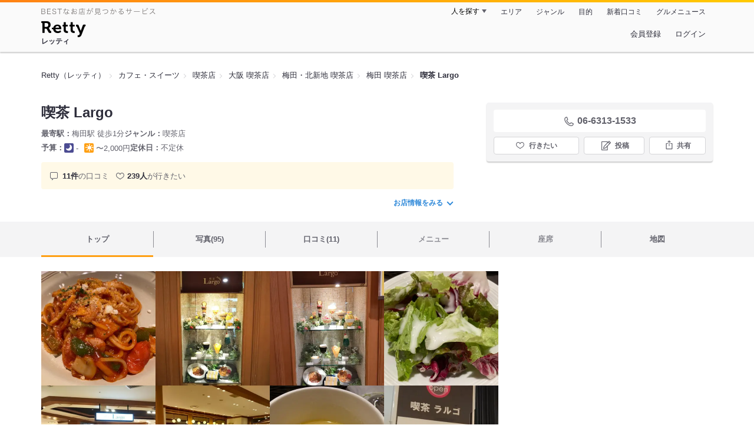

--- FILE ---
content_type: text/html;charset=UTF-8
request_url: https://retty.me/area/PRE27/ARE89/SUB8901/100001586853/
body_size: 20347
content:
<!DOCTYPE html>
<html lang="ja" data-n-head="%7B%22lang%22:%7B%22ssr%22:%22ja%22%7D%7D">
  <head >
    <title>喫茶 Largo（喫茶店） - Retty（レッティ）</title><meta data-n-head="ssr" charset="utf-8"><meta data-n-head="ssr" name="viewport" content="width=device-width, initial-scale=1, viewport-fit=cover, maximum-scale=1.0"><meta data-n-head="ssr" property="og:site_name" content="Retty（レッティ）"><meta data-n-head="ssr" property="og:locale" content="ja_JP"><meta data-n-head="ssr" property="al:ios:app_store_id" content="473919569"><meta data-n-head="ssr" property="al:ios:app_name" content="Retty"><meta data-n-head="ssr" property="fb:app_id" content="218159034880392"><meta data-n-head="ssr" name="twitter:card" content="summary_large_image"><meta data-n-head="ssr" name="twitter:site" content="@Retty_jp"><meta data-n-head="ssr" data-hid="description" name="description" content="こちらは『喫茶 Largo（喫茶店）』のお店ページです。実名でのオススメが11件集まっています。Rettyで食が好きなグルメな人たちからお店を探そう！"><meta data-n-head="ssr" data-hid="keywords" name="keywords" content="喫茶 Largo,きっさ らるご,梅田,喫茶店"><meta data-n-head="ssr" data-hid="al:ios:url" name="al:ios:url" content="retty://?page=restaurant&restaurant_id=100001586853"><meta data-n-head="ssr" data-hid="twitter:url" name="twitter:url" content="https://retty.me/area/PRE27/ARE89/SUB8901/100001586853/"><meta data-n-head="ssr" data-hid="twitter:title" name="twitter:title" content="喫茶 Largo - Retty（レッティ）"><meta data-n-head="ssr" data-hid="twitter:description" name="twitter:description" content="こちらは『喫茶 Largo（喫茶店）』のお店ページです。実名でのオススメが11件集まっています。Rettyで食が好きなグルメな人たちからお店を探そう！"><meta data-n-head="ssr" data-hid="twitter:image" name="twitter:image" content="https://og-image.retty.me/restaurant/100001586853/"><meta data-n-head="ssr" data-hid="og:type" property="og:type" content="rettyme:restaurant"><meta data-n-head="ssr" data-hid="og:url" property="og:url" content="https://retty.me/area/PRE27/ARE89/SUB8901/100001586853/"><meta data-n-head="ssr" data-hid="og:title" property="og:title" content="喫茶 Largo - Retty（レッティ）"><meta data-n-head="ssr" data-hid="og:description" property="og:description" content="こちらは『喫茶 Largo（喫茶店）』のお店ページです。実名でのオススメが11件集まっています。Rettyで食が好きなグルメな人たちからお店を探そう！"><meta data-n-head="ssr" data-hid="og:image" property="og:image" content="https://og-image.retty.me/restaurant/100001586853/"><link data-n-head="ssr" rel="icon" type="image/x-icon" href="/ssr_assets/favicon.ico"><link data-n-head="ssr" rel="stylesheet" href="/_nuxt/style-12557f.css"><link data-n-head="ssr" data-hid="canonical" rel="canonical" href="https://retty.me/area/PRE27/ARE89/SUB8901/100001586853/"><link data-n-head="ssr" rel="preload" as="image" href="https://ximg.retty.me/crop/s388x388/q80/das/-/retty/img_repo/2l/01/30965241.jpg"><link data-n-head="ssr" rel="preload" as="image" href="https://ximg.retty.me/crop/s388x388/q80/das/-/retty/img_repo/2l/01/27817491.jpg"><link data-n-head="ssr" rel="preload" as="image" href="https://ximg.retty.me/crop/s388x388/q80/das/-/retty/img_repo/2l/01/28969495.jpg"><link data-n-head="ssr" rel="preload" as="image" href="https://ximg.retty.me/crop/s388x388/q80/das/-/retty/img_repo/2l/01/30965240.jpg"><link data-n-head="ssr" rel="preload" as="image" href="https://ximg.retty.me/crop/s388x388/q80/das/-/retty/img_repo/2l/01/27817489.jpg"><link data-n-head="ssr" rel="preload" as="image" href="https://ximg.retty.me/crop/s388x388/q80/das/-/retty/img_repo/2l/01/28969478.jpg"><link data-n-head="ssr" rel="preload" as="image" href="https://ximg.retty.me/crop/s388x388/q80/das/-/retty/img_repo/2l/01/30965239.jpg"><link data-n-head="ssr" rel="preload" as="image" href="https://ximg.retty.me/crop/s388x388/q80/das/-/retty/img_repo/2l/01/27326517.jpg"><link data-n-head="ssr" rel="preload" as="image" href="https://ximg.retty.me/crop/s388x388/q80/das/-/retty/img_repo/2l/01/28969477.jpg"><link data-n-head="ssr" rel="preload" as="image" href="https://ximg.retty.me/crop/s388x388/q80/das/-/retty/img_repo/2l/01/30965238.jpg"><link data-n-head="ssr" rel="preload" as="image" href="https://ximg.retty.me/crop/s388x388/q80/das/-/retty/img_repo/2l/01/27326516.jpg"><link data-n-head="ssr" rel="preload" as="image" href="https://ximg.retty.me/crop/s388x388/q80/das/-/retty/img_repo/2l/01/28969476.jpg"><script data-n-head="ssr" src="/ssr_assets/scripts/vendor/treasureData.js" defer type="text/javascript"></script><script data-n-head="ssr" src="/ssr_assets/scripts/vendor/nuxtPolyfill.js" defer type="text/javascript"></script><script data-n-head="ssr" src="https://securepubads.g.doubleclick.net/tag/js/gpt.js" defer type="text/javascript"></script><script data-n-head="ssr" type="application/ld+json">[{"@context":"http://schema.org","@type":"ViewAction","target":{"@type":"EntryPoint","urlTemplate":"ios-app://473919569/retty/?page=restaurant&restaurant_id=100001586853"}},{"@context":"http://schema.org","@type":"BreadcrumbList","itemListElement":[{"@type":"ListItem","position":1,"item":{"@id":"https://retty.me/","name":"Retty（レッティ）"}},{"@type":"ListItem","position":2,"item":{"@id":"https://retty.me/category/LCAT9/","name":"カフェ・スイーツ"}},{"@type":"ListItem","position":3,"item":{"@id":"https://retty.me/category/LCAT9/CAT163/","name":"喫茶店"}},{"@type":"ListItem","position":4,"item":{"@id":"https://retty.me/area/PRE27/LCAT9/CAT163/","name":"大阪 喫茶店"}},{"@type":"ListItem","position":5,"item":{"@id":"https://retty.me/area/PRE27/ARE89/LCAT9/CAT163/","name":"梅田・北新地 喫茶店"}},{"@type":"ListItem","position":6,"item":{"@id":"https://retty.me/area/PRE27/ARE89/SUB8901/LCAT9/CAT163/","name":"梅田 喫茶店"}}]},{"@context":"http://schema.org","@type":"Restaurant","@id":"https://retty.me/area/PRE27/ARE89/SUB8901/100001586853/","name":"喫茶 Largo","alternateName":"きっさ らるご","image":"https://img.retty.me/img_repo/2l/01/30965241.jpg","telephone":"06-6313-1533","address":{"@type":"PostalAddress","streetAddress":"角田町８-７ 阪急うめだ本店 ９F","addressLocality":"大阪市北区","addressRegion":"大阪府","addressCountry":{"@type":"Country","name":"JP"}},"servesCuisine":["喫茶店"],"potentialAction":{"@type":"ReserveAction","target":{"@type":"EntryPoint","urlTemplate":"https://retty.me/reservation/100001586853","inLanguage":"ja-JP","actionPlatform":"http://schema.org/DesktopWebPlatform"},"result":{"@type":"FoodEstablishmentReservation","name":"ネット予約"}},"geo":{"@type":"GeoCoordinates","latitude":34.7030499,"longitude":135.4983521},"openingHoursSpecification":[{"@type":"OpeningHoursSpecification","dayOfWeek":["Sunday","Monday","Tuesday","Wednesday","Thursday","Friday","Saturday"],"opens":"10:00","closes":"20:00"}],"review":[{"@type":"Review","position":1,"datePublished":"2021-07-10T14:40:39Z","reviewBody":"大阪梅田の阪急百貨店 ９階に\nお酒と夜のパフェで有名の要ですが\nその「喫茶 Largo（ラルゴ）」さんが\n先月６月16日にオープンしたので\n是非伺いたくて上がってみたした\nさすがに名前書き40分程待ち席に案内\n\n          ✨ ✨  Retty 初投稿 ✨ ✨\n\n☆ 苺のピスタチオのフレジェ風         ￥1650\n     ◆リキュール（本日無花果）\nパフェよりもショートケーキな要なプリンを\n載せたパフェ\nシブースト、ピスタチオムース、フランボワーズの\nアイスにプリン\n\nピスタチオの無味にリキュールを描けると\n香りが高く大人のパフェの要な\nピスタチオにフランボワーズの甘酸っぱさと\n一緒に頂くと美味しさ\n\n\nご馳走さまでした\n\n\n #喫茶 Largo \n #大阪梅田阪急百貨店 ９階\n #初６月16日オープン\n #ランチも有り\n #大人のパフェが昼間のパフェ\n #女性一人でも入りやすい ","url":"https://retty.me/area/PRE27/ARE89/SUB8901/100001586853/49966606/","author":{"@type":"Person","name":"Michiko.o"},"reviewRating":{"@type":"Rating","ratingValue":3,"worstRating":1,"bestRating":3}},{"@type":"Review","position":2,"datePublished":"2022-02-21T00:00:56Z","reviewBody":"【人気店のカフェを百貨店で楽しむ】\n　2021年6月に阪急百貨店うめだ本店の9階｢祝祭広場｣横に｢喫茶Largo｣として開店。\n\n　連日、食事や軽食使いで、多くのお客さまで賑わっているお店 ❤️✨✨　Instagramアカウント⇒@kissa_largo\n\n　今回の目的は、写真にある｢ビスタチオのパフェ｣を食べてみたくなり訪問。\n\n　堂山町と阪急百貨店に大阪ルクアの3店舗を運営されておられ、堂山町にある本店は休業中。\n\n　⭐苺とピスタチオムースのフレジェ添え\n関西の人気番組｢よーいドン！｣で紹介されたメニュー。ピスタチオ星人でもある私には、たまらないヴィジュアルとネーミング‼️(☆∀☆)\n\n　ほんのりあまいのが好きな方におすすめのパフェ。　酸味のあるフレッシュな苺とピスタチオのムースを組合せ、プルプルのブリュレにフランボワーズアイスやシブーストを合わせたパフェ(*´ч`*) ✨✨\n\n　優しい甘味で全体をまとめてあり、味のバランスがよく美味しくいただけました❤️✨✨\n\n　こちらのお店は、ランチから軽食にスイーツまでメニューが揃っていて、オールタイムで楽しめるお店です。\n\n#喫茶Largo #うめだ阪急百貨店 #祝祭広場 #別薔薇活動 #スイーツ巡り 【人気店のカフェを百貨店で楽しむ】\n　2021年6月に阪急百貨店うめだ本店の9階｢祝祭広場｣横に｢喫茶Largo｣として開店。\n\n　連日、食事や軽食使いで、多くのお客さまで賑わっているお店 ❤️✨✨　Instagramアカウント⇒@kissa_largo\n\n　今回の目的は、写真にある｢ビスタチオのパフェ｣を食べてみたくなり訪問。\n\n　堂山町と阪急百貨店に大阪ルクアの3店舗を運営されておられ、堂山町にある本店は休業中。\n\n　⭐苺とピスタチオムースのフレジェ添え\n関西の人気番組｢よーいドン！｣で紹介されたメニュー。ピスタチオ星人でもある私には、たまらないヴィジュアルとネーミング‼️(☆∀☆)\n\n　ほんのりあまいのが好きな方におすすめのパフェ。　酸味のあるフレッシュな苺とピスタチオのムースを組合せ、プルプルのブリュレにフランボワーズアイスやシブーストを合わせたパフェ(*´ч`*) ✨✨\n\n　優しい甘味で全体をまとめてあり、味のバランスがよく美味しくいただけました❤️✨✨\n\n　こちらのお店は、ランチから軽食にスイーツまでメニューが揃っていて、オールタイムで楽しめるお店です。\n\n #喫茶Largo #うめだ阪急百貨店 #祝祭広場 #別薔薇活動 #スイーツ巡り #大阪カフェ #梅田カフェ #関西カフェ #カフェ巡り #パフェ巡り #スイーツ男子","url":"https://retty.me/area/PRE27/ARE89/SUB8901/100001586853/51891513/","author":{"@type":"Person","name":"Takahiro.I"},"reviewRating":{"@type":"Rating","ratingValue":3,"worstRating":1,"bestRating":3}},{"@type":"Review","position":3,"datePublished":"2021-12-23T13:42:16Z","reviewBody":"アニメージュとジブリ展のコラボメニューに惹かれて。キキのリングシューはかなり大きくてボリュームありですが、一人で美味しく完食。","url":"https://retty.me/area/PRE27/ARE89/SUB8901/100001586853/51383317/","author":{"@type":"Person","name":"N.Mimura"},"reviewRating":{"@type":"Rating","ratingValue":3,"worstRating":1,"bestRating":3}},{"@type":"Review","position":4,"datePublished":"2021-11-08T07:09:55Z","reviewBody":"遅いランチ、おやつ？ブレンドコーヒー550円（お代わり可）と期間限定（11/23まで）の能勢おうはん（黄斑）と言う鶏？の卵を使った玉子サンド700円。\nこちらはホンマはスイーツなんでしょうが飲兵衛な私にはこのメニューで。\n玉子た〜っぷりの玉子サンド美味！\n他のサンドイッチも気になる〜(^o^)\n# 大変美味しゅうございました","url":"https://retty.me/area/PRE27/ARE89/SUB8901/100001586853/50942508/","author":{"@type":"Person","name":"Mikio Suzuki"},"reviewRating":{"@type":"Rating","ratingValue":3,"worstRating":1,"bestRating":3}},{"@type":"Review","position":5,"datePublished":"2021-11-07T12:12:48Z","reviewBody":"催事場のケーキフェアで娘に誕生日プレゼントにとケーキを買ってもらって、お茶しようと思ったら満席で諦めてテイクアウトに…。\nメニューも素敵で、今度はイートインします。","url":"https://retty.me/area/PRE27/ARE89/SUB8901/100001586853/50936470/","author":{"@type":"Person","name":"KIMIKO.K"},"reviewRating":{"@type":"Rating","ratingValue":3,"worstRating":1,"bestRating":3}}],"priceRange":"ランチ予算: 〜2000円 ディナー予算: 営業時間外","interactionStatistic":["行った人:17人","行きたい人:239人"],"aggregateRating":{"@type":"AggregateRating","ratingValue":4.5,"reviewCount":11,"bestRating":5,"worstRating":0}}]</script><link rel="modulepreload" as="script" crossorigin href="/_nuxt/client-D0Re-hIb.js"><link rel="prefetch" as="image" type="image/jpeg" href="/_nuxt/not_found-Bs5h1vgP-12557f.jpg"><link rel="prefetch" as="image" type="image/png" href="/_nuxt/no-user-icon-DA2IkvCS-12557f.png"><link rel="prefetch" as="image" type="image/svg+xml" href="/_nuxt/catchcopy-BXFLMLhI-12557f.svg"><link rel="prefetch" as="image" type="image/svg+xml" href="/_nuxt/iconfont-AEAI28Ga-12557f.svg"><link rel="prefetch" as="image" type="image/svg+xml" href="/_nuxt/ic_search-D5W3hUgS-12557f.svg"><link rel="prefetch" as="image" type="image/svg+xml" href="/_nuxt/ic_modal_login-Bfaa9Knx-12557f.svg"><link rel="prefetch" as="image" type="image/svg+xml" href="/_nuxt/ic_modal_hamburger-CO6b-0AH-12557f.svg"><link rel="prefetch" as="image" type="image/svg+xml" href="/_nuxt/ic-retty_symbol-DbM0Epu8-12557f.svg">
  </head>
  <body >
    <div data-server-rendered="true" id="__nuxt"><!----><div id="__layout"><div><header class="header" data-v-dccb3a6b><div class="header__centering" data-v-dccb3a6b><div class="header__sub" data-v-dccb3a6b><a href="https://retty.me/announce/philosophy/" class="header__catchcopy" data-v-dccb3a6b><img src="/_nuxt/catchcopy-BXFLMLhI-12557f.svg" alt="BESTなお店が見つかるサービス" width="194" height="12" data-v-dccb3a6b></a><ul class="global-navigation" data-v-63815ba8 data-v-dccb3a6b><!----><li isShown="true" class="navigation-item" data-v-e368c963 data-v-63815ba8><button class="navigation-item__button" data-v-e368c963> 人を探す </button><div class="tooltip navigation-item__popup" style="display:none;" data-v-22224c7e data-v-e368c963><ul class="link-list" data-v-22224c7e data-v-e368c963><li class="link-list__item" data-v-22224c7e data-v-e368c963><a href="https://retty.me/top-users/" data-v-e368c963> TOP USER </a></li><li class="link-list__item" data-v-22224c7e data-v-e368c963><a href="https://user.retty.me/" data-v-e368c963> ユーザーを探す </a></li></ul></div></li><li isShown="true" class="navigation-item" data-v-e368c963 data-v-63815ba8><a href="https://retty.me/area/" class="navigation-item__link" data-v-e368c963> エリア </a></li><li isShown="true" class="navigation-item" data-v-e368c963 data-v-63815ba8><a href="https://retty.me/category/" class="navigation-item__link" data-v-e368c963> ジャンル </a></li><li isShown="true" class="navigation-item" data-v-e368c963 data-v-63815ba8><a href="https://retty.me/purpose/" class="navigation-item__link" data-v-e368c963> 目的 </a></li><li isShown="true" class="navigation-item" data-v-e368c963 data-v-63815ba8><a href="https://retty.me/reports/" class="navigation-item__link" data-v-e368c963> 新着口コミ </a></li><li isShown="true" class="navigation-item" data-v-e368c963 data-v-63815ba8><a rel="noopener" target="_blank" href="https://retty.news/" class="navigation-item__link" data-v-e368c963> グルメニュース </a></li></ul></div><div class="header__main" data-v-dccb3a6b><ruby class="header-logo" data-v-dccb3a6b><a href="https://retty.me/" aria-label="Retty" class="header-logo__item" data-v-dccb3a6b></a><rt class="header-logo__kana" data-v-dccb3a6b>レッティ</rt></ruby><search-bar-pc search-props="{&quot;locationType&quot;:&quot;SUB_AREA&quot;,&quot;subArea&quot;:{&quot;type&quot;:&quot;SUB_AREA&quot;,&quot;id&quot;:8901},&quot;keywordType&quot;:&quot;CATEGORY&quot;,&quot;category&quot;:{&quot;type&quot;:&quot;CATEGORY&quot;,&quot;id&quot;:163}}" class="header__search" data-v-dccb3a6b></search-bar-pc><div class="menu" data-v-e46ae649 data-v-dccb3a6b><a rel="nofollow" href="https://retty.me/login/signup/?returnUrl=%2Farea%2FPRE27%2FARE89%2FSUB8901%2F100001586853%2F" class="navigation-button" data-v-e46ae649> 会員登録 </a><a rel="nofollow" href="https://retty.me/login/?returnUrl=%2Farea%2FPRE27%2FARE89%2FSUB8901%2F100001586853%2F" class="navigation-button" data-v-e46ae649> ログイン </a></div></div></div></header><main class="restaurant-detail" data-v-83bd07a4><!----><section class="restaurant-detail__breadcrumbs" data-v-83bd07a4><nav class="breadcrumb" data-v-7439e540 data-v-83bd07a4><ol class="breadcrumb__list breadcrumb__list--restaurant" data-v-7439e540><li __typename="BreadcrumbsItem" class="item breadcrumb__item" data-v-c81b06b5 data-v-7439e540><a href="https://retty.me/" data-v-c81b06b5><span data-v-c81b06b5>Retty（レッティ）</span></a></li><li __typename="BreadcrumbsItem" class="item breadcrumb__item" data-v-c81b06b5 data-v-7439e540><a href="https://retty.me/category/LCAT9/" data-v-c81b06b5><span data-v-c81b06b5>カフェ・スイーツ</span></a></li><li __typename="BreadcrumbsItem" class="item breadcrumb__item" data-v-c81b06b5 data-v-7439e540><a href="https://retty.me/category/LCAT9/CAT163/" data-v-c81b06b5><span data-v-c81b06b5>喫茶店</span></a></li><li __typename="BreadcrumbsItem" class="item breadcrumb__item" data-v-c81b06b5 data-v-7439e540><a href="https://retty.me/area/PRE27/LCAT9/CAT163/" data-v-c81b06b5><span data-v-c81b06b5>大阪 喫茶店</span></a></li><li __typename="BreadcrumbsItem" class="item breadcrumb__item" data-v-c81b06b5 data-v-7439e540><a href="https://retty.me/area/PRE27/ARE89/LCAT9/CAT163/" data-v-c81b06b5><span data-v-c81b06b5>梅田・北新地 喫茶店</span></a></li><li __typename="BreadcrumbsItem" class="item breadcrumb__item" data-v-c81b06b5 data-v-7439e540><a href="https://retty.me/area/PRE27/ARE89/SUB8901/LCAT9/CAT163/" data-v-c81b06b5><span data-v-c81b06b5>梅田 喫茶店</span></a></li><li class="item breadcrumb__item item--last" data-v-c81b06b5 data-v-7439e540><a href="https://retty.me/area/PRE27/ARE89/SUB8901/100001586853/" data-v-c81b06b5><span data-v-c81b06b5>喫茶 Largo</span></a></li></ol></nav><aside class="restaurant-top-banner" data-v-3a9ece3a data-v-83bd07a4><!----></aside></section><header class="restaurant-detail__header" data-v-83bd07a4><section class="summary" data-v-792ed78d data-v-83bd07a4><div class="summary__content" data-v-792ed78d><!----><div class="restaurant-summary-title summary__title" data-v-6dbad5ad data-v-792ed78d><h1 class="restaurant-summary-title__name" data-v-6dbad5ad> 喫茶 Largo</h1><!----></div><footer class="footer" data-v-e4fcb448 data-v-792ed78d><dl class="footer__information information-list" data-v-e4fcb448><div class="information-list__item" data-v-e4fcb448><dt class="information-list__label information-list__label--location" data-v-e4fcb448><span data-v-e4fcb448>最寄駅</span></dt><dd class="information-list__description" data-v-e4fcb448> 梅田駅 徒歩1分 </dd></div><div class="information-list__item" data-v-e4fcb448><dt class="information-list__label information-list__label--categories" data-v-e4fcb448><span data-v-e4fcb448>ジャンル</span></dt><dd class="information-list__description" data-v-e4fcb448> 喫茶店 </dd></div></dl><dl class="footer__information information-list" data-v-e4fcb448><div class="information-list__item" data-v-e4fcb448><dt class="information-list__label" data-v-e4fcb448><span data-v-e4fcb448>予算</span></dt><dd class="information-list__description" data-v-e4fcb448><dl class="information-list__budgets" data-v-e4fcb448><div class="information-list__budget-item" data-v-e4fcb448><dt data-v-e4fcb448></dt><dd data-v-e4fcb448><span class="scene-badge scene-badge--dinner" data-v-487ff6db data-v-e4fcb448>-</span></dd></div><div class="information-list__budget-item" data-v-e4fcb448><dt data-v-e4fcb448></dt><dd data-v-e4fcb448><span class="scene-badge scene-badge--lunch" data-v-487ff6db data-v-e4fcb448>〜2,000円</span></dd></div></dl></dd></div><div class="information-list__item" data-v-e4fcb448><dt class="information-list__label information-list__label--holidays" data-v-e4fcb448><span data-v-e4fcb448>定休日</span></dt><dd class="information-list__description" data-v-e4fcb448> 不定休 </dd></div></dl></footer><div data-v-61e7bf14 data-v-792ed78d><ul class="speciality-label-list speciality-label-list--no-familiar-label" data-v-61e7bf14><!----><!----><li class="report-count" data-v-61e7bf14><strong class="report-count--bold" data-v-61e7bf14>11件</strong>の口コミ </li><li class="wannago-count" data-v-61e7bf14><strong class="wannago-count--bold" data-v-61e7bf14>239人</strong>が行きたい </li></ul></div><!----><a href="#js-restaurant-info" class="readmore readmore--margin-top" data-v-792ed78d> お店情報をみる <i data-v-792ed78d></i></a></div><div class="actions" style="z-index:90;" data-v-0d0c8869 data-v-792ed78d><!----><div class="actions__box" data-v-0d0c8869><!----><div class="telephone" data-v-36f2c735 data-v-0d0c8869><i data-v-36f2c735></i> <span class="tel-number" data-v-36f2c735>06-6313-1533</span></div><!----><ul class="actions__button-list actions__button-list--no-reservation" data-v-0d0c8869><li class="actions__button-item actions__button-item--primary" data-v-0d0c8869><button type="button" class="button button--wannago" data-v-ac1c44ab data-v-0d0c8869><!----><span class="button__label" data-v-ac1c44ab>行きたい</span><!----></button></li><li class="actions__button-item" data-v-0d0c8869><button type="button" class="button button--post" data-v-ac1c44ab data-v-0d0c8869><!----><span class="button__label" data-v-ac1c44ab>投稿</span><!----></button></li><li class="actions__button-item" data-v-0d0c8869><button type="button" class="button button--share" data-v-ac1c44ab data-v-0d0c8869><figure data-v-ac1c44ab><svg width="18px" height="18px" viewBox="0 0 48 48" version="1.1" xmlns="http://www.w3.org/2000/svg" xmlns:xlink="http://www.w3.org/1999/xlink"><title>ic_export</title><path d="M37.07,15.71h-6.3c-.83,0-1.5,.67-1.5,1.5s.67,1.5,1.5,1.5h4.8v21.52H12.43V18.71h4.8c.83,0,1.5-.67,1.5-1.5s-.67-1.5-1.5-1.5h-6.3c-.83,0-1.5,.67-1.5,1.5v24.52c0,.83,.67,1.5,1.5,1.5h26.14c.83,0,1.5-.67,1.5-1.5V17.21c0-.83-.67-1.5-1.5-1.5Z" fill="#62626c"></path><path d="M19.3,11.82l3.2-3.2V28.06c0,.83,.67,1.5,1.5,1.5s1.5-.67,1.5-1.5V8.62l3.2,3.2c.29,.29,.68,.44,1.06,.44s.77-.15,1.06-.44c.59-.59,.59-1.54,0-2.12l-5.76-5.76c-.07-.07-.15-.13-.23-.19-.02-.01-.04-.02-.06-.03-.06-.04-.13-.08-.2-.1-.03-.01-.06-.02-.09-.03-.06-.02-.12-.04-.19-.06-.1-.02-.2-.03-.3-.03s-.2,.01-.3,.03c-.06,.01-.13,.04-.19,.06-.03,.01-.06,.02-.09,.03-.07,.03-.13,.07-.2,.1-.02,.01-.04,.02-.06,.03-.08,.05-.16,.12-.23,.19l-5.76,5.76c-.59,.59-.59,1.54,0,2.12s1.54,.59,2.12,0Z" fill="#62626c"></path></svg></figure><span class="button__label" data-v-ac1c44ab>共有</span><!----></button><div class="tooltip share-dialog" style="display:none;" data-v-22224c7e data-v-3e714e0b data-v-0d0c8869><ul class="share-dialog__sns-list" data-v-22224c7e data-v-3e714e0b><li class="share-dialog__sns-item share-dialog__sns-item--twitter" data-v-22224c7e data-v-3e714e0b><a rel="noopener noreferrer nofollow" target="_blank" href="https://www.twitter.com/share?url=https%3A%2F%2Fretty.me%2Farea%2FPRE27%2FARE89%2FSUB8901%2F100001586853%2F&amp;text=%E5%96%AB%E8%8C%B6%20Largo" data-v-3e714e0b> X(Twitter)でポスト </a></li><li class="share-dialog__sns-item share-dialog__sns-item--facebook" data-v-22224c7e data-v-3e714e0b><a rel="noopener noreferrer nofollow" target="_blank" href="https://www.facebook.com/sharer/sharer.php?u=https%3A%2F%2Fretty.me%2Farea%2FPRE27%2FARE89%2FSUB8901%2F100001586853%2F" data-v-3e714e0b> Facebookでシェア </a></li></ul><div class="share-dialog__information-text" data-v-22224c7e data-v-3e714e0b><p data-v-22224c7e data-v-3e714e0b> 喫茶 Largo
06-6313-1533
大阪府大阪市北区角田町８-７ 阪急うめだ本店 ９F
https://retty.me/area/PRE27/ARE89/SUB8901/100001586853/ </p><div class="share-dialog__copied-dialog" style="display:none;" data-v-3e714e0b data-v-3e714e0b>コピーしました</div></div></div></li></ul></div></div></section></header><div class="sticky-detector" data-v-83bd07a4></div><nav class="navigation restaurant-detail__navigation" data-v-6189a9c8 data-v-83bd07a4><ul class="restaurant-navigation-bar" data-v-6189a9c8><li class="navigation-bar-item restaurant-navigation-bar__item navigation-bar-item--active" data-v-ddde4fdd data-v-6189a9c8><a href="https://retty.me/area/PRE27/ARE89/SUB8901/100001586853/" class="navigation-bar-item__link" data-v-ddde4fdd><span data-v-ddde4fdd> トップ <!----></span></a><!----></li><li class="navigation-bar-item restaurant-navigation-bar__item" data-v-ddde4fdd data-v-6189a9c8><a href="https://retty.me/area/PRE27/ARE89/SUB8901/100001586853/photos/" class="navigation-bar-item__link" data-v-ddde4fdd><span data-v-ddde4fdd> 写真(95) <!----></span></a><div class="navigation-bar-item__child-nav" data-v-ddde4fdd><ul data-v-ddde4fdd><li class="navigation-bar-item__child-item" data-v-ddde4fdd><a href="https://retty.me/area/PRE27/ARE89/SUB8901/100001586853/photos/?kind=1" data-v-ddde4fdd> 料理(44) </a></li><li class="navigation-bar-item__child-item" data-v-ddde4fdd><a href="https://retty.me/area/PRE27/ARE89/SUB8901/100001586853/photos/?kind=3" data-v-ddde4fdd> 内観(10) </a></li><li class="navigation-bar-item__child-item" data-v-ddde4fdd><a href="https://retty.me/area/PRE27/ARE89/SUB8901/100001586853/photos/?kind=2" data-v-ddde4fdd> 外観(7) </a></li><li class="navigation-bar-item__child-item" data-v-ddde4fdd><a href="https://retty.me/area/PRE27/ARE89/SUB8901/100001586853/photos/?kind=4" data-v-ddde4fdd> メニュー(34) </a></li></ul></div></li><li class="navigation-bar-item restaurant-navigation-bar__item" data-v-ddde4fdd data-v-6189a9c8><a href="https://retty.me/area/PRE27/ARE89/SUB8901/100001586853/reports/" class="navigation-bar-item__link" data-v-ddde4fdd><span data-v-ddde4fdd> 口コミ(11) <!----></span></a><div class="navigation-bar-item__child-nav" data-v-ddde4fdd><ul data-v-ddde4fdd><li class="navigation-bar-item__child-item" data-v-ddde4fdd><a href="https://retty.me/area/PRE27/ARE89/SUB8901/100001586853/reports/?scene_type=1" data-v-ddde4fdd> ランチ(6) </a></li><li class="navigation-bar-item__child-item navigation-bar-item__child-item--disabled" data-v-ddde4fdd><a data-v-ddde4fdd>ディナー(0)</a></li></ul></div></li><li class="navigation-bar-item restaurant-navigation-bar__item navigation-bar-item--disabled" data-v-ddde4fdd data-v-6189a9c8><a class="navigation-bar-item__link navigation-bar-item--disabled" data-v-ddde4fdd><span data-v-ddde4fdd> メニュー </span></a><div class="navigation-bar-item__child-nav" data-v-ddde4fdd><ul data-v-ddde4fdd><li class="navigation-bar-item__child-item navigation-bar-item__child-item--disabled" data-v-ddde4fdd><a data-v-ddde4fdd>料理</a></li><li class="navigation-bar-item__child-item navigation-bar-item__child-item--disabled" data-v-ddde4fdd><a data-v-ddde4fdd>コース</a></li><li class="navigation-bar-item__child-item navigation-bar-item__child-item--disabled" data-v-ddde4fdd><a data-v-ddde4fdd>ランチ</a></li><li class="navigation-bar-item__child-item navigation-bar-item__child-item--disabled" data-v-ddde4fdd><a data-v-ddde4fdd>ドリンク</a></li><li class="navigation-bar-item__child-item" data-v-ddde4fdd><a href="https://retty.me/area/PRE27/ARE89/SUB8901/100001586853/menu/#menu" data-v-ddde4fdd> メニュー写真 </a></li><li class="navigation-bar-item__child-item" data-v-ddde4fdd><a href="https://retty.me/area/PRE27/ARE89/SUB8901/100001586853/menu/#takeout" data-v-ddde4fdd> テイクアウト </a></li></ul></div></li><li class="navigation-bar-item restaurant-navigation-bar__item navigation-bar-item--disabled" data-v-ddde4fdd data-v-6189a9c8><a class="navigation-bar-item__link navigation-bar-item--disabled" data-v-ddde4fdd><span data-v-ddde4fdd> 座席 </span></a><!----></li><li class="navigation-bar-item restaurant-navigation-bar__item" data-v-ddde4fdd data-v-6189a9c8><a href="https://retty.me/area/PRE27/ARE89/SUB8901/100001586853/map/" class="navigation-bar-item__link" data-v-ddde4fdd><span data-v-ddde4fdd> 地図 <!----></span></a><!----></li></ul></nav><section class="restaurant-detail__content" data-v-9cf5a0de data-v-83bd07a4><div class="content-columns" data-v-9cf5a0de><div class="content-columns__item--restaurants" data-v-9cf5a0de><div class="content-columns__main-contents" data-v-9cf5a0de><div class="restaurant-image-gallery" data-v-fa6a6c3a data-v-9cf5a0de><ul class="images" data-v-fa6a6c3a><li class="images__item" data-v-fa6a6c3a><img loading="eager" alt="" src="https://ximg.retty.me/crop/s388x388/q80/das/-/retty/img_repo/2l/01/30965241.jpg" class="images__image" data-v-fa6a6c3a></li><li class="images__item" data-v-fa6a6c3a><img loading="eager" alt="" src="https://ximg.retty.me/crop/s388x388/q80/das/-/retty/img_repo/2l/01/27817491.jpg" class="images__image" data-v-fa6a6c3a></li><li class="images__item" data-v-fa6a6c3a><img loading="eager" alt="" src="https://ximg.retty.me/crop/s388x388/q80/das/-/retty/img_repo/2l/01/28969495.jpg" class="images__image" data-v-fa6a6c3a></li><li class="images__item" data-v-fa6a6c3a><img loading="eager" alt="" src="https://ximg.retty.me/crop/s388x388/q80/das/-/retty/img_repo/2l/01/30965240.jpg" class="images__image" data-v-fa6a6c3a></li><li class="images__item" data-v-fa6a6c3a><img loading="eager" alt="" src="https://ximg.retty.me/crop/s388x388/q80/das/-/retty/img_repo/2l/01/27817489.jpg" class="images__image" data-v-fa6a6c3a></li><li class="images__item" data-v-fa6a6c3a><img loading="eager" alt="" src="https://ximg.retty.me/crop/s388x388/q80/das/-/retty/img_repo/2l/01/28969478.jpg" class="images__image" data-v-fa6a6c3a></li><li class="images__item" data-v-fa6a6c3a><img loading="eager" alt="" src="https://ximg.retty.me/crop/s388x388/q80/das/-/retty/img_repo/2l/01/30965239.jpg" class="images__image" data-v-fa6a6c3a></li><li class="images__item" data-v-fa6a6c3a><img loading="eager" alt="" src="https://ximg.retty.me/crop/s388x388/q80/das/-/retty/img_repo/2l/01/27326517.jpg" class="images__image" data-v-fa6a6c3a></li><li class="images__item" data-v-fa6a6c3a><img loading="eager" alt="" src="https://ximg.retty.me/crop/s388x388/q80/das/-/retty/img_repo/2l/01/28969477.jpg" class="images__image" data-v-fa6a6c3a></li><li class="images__item" data-v-fa6a6c3a><img loading="eager" alt="" src="https://ximg.retty.me/crop/s388x388/q80/das/-/retty/img_repo/2l/01/30965238.jpg" class="images__image" data-v-fa6a6c3a></li><li class="images__item" data-v-fa6a6c3a><img loading="eager" alt="" src="https://ximg.retty.me/crop/s388x388/q80/das/-/retty/img_repo/2l/01/27326516.jpg" class="images__image" data-v-fa6a6c3a></li><li class="images__item" data-v-fa6a6c3a><a href="https://retty.me/area/PRE27/ARE89/SUB8901/100001586853/photos/" class="control__link images__image-container _styled-link" data-v-fa6a6c3a><div class="control__link-text-container" data-v-fa6a6c3a><span class="control__read-more" data-v-fa6a6c3a>もっとみる</span><span class="control__number-of-hidden-images" data-v-fa6a6c3a>(83)</span></div><img loading="eager" alt="" src="https://ximg.retty.me/crop/s388x388/q80/das/-/retty/img_repo/2l/01/28969476.jpg" class="images__image" data-v-fa6a6c3a></a></li><!----></ul><!----></div><section class="highlight-block restaurant-highlight-block" data-v-779bfd30 data-v-9cf5a0de><div class="highlight-block__container" data-v-779bfd30><div class="highlight-block__item" data-v-779bfd30><figure data-v-03b5af9e data-v-779bfd30><svg width="24" height="24" viewBox="0 0 48 48" fill="none" xmlns="http://www.w3.org/2000/svg" class="icon-four-pointed-star" data-v-03b5af9e><path d="M24 2L18 18L2 24L18 30L24 46L30 30L46 24L30 18L24 2Z" fill="#FFC814" data-v-03b5af9e></path></svg></figure><div data-v-779bfd30><p class="highlight-block__text" data-v-779bfd30>駅から近い</p></div></div><div class="highlight-block__item" data-v-779bfd30><figure data-v-03b5af9e data-v-779bfd30><svg width="24" height="24" viewBox="0 0 48 48" fill="none" xmlns="http://www.w3.org/2000/svg" class="icon-four-pointed-star" data-v-03b5af9e><path d="M24 2L18 18L2 24L18 30L24 46L30 30L46 24L30 18L24 2Z" fill="#FFC814" data-v-03b5af9e></path></svg></figure><div data-v-779bfd30><p class="highlight-block__text" data-v-779bfd30>禁煙</p></div></div><div class="highlight-block__item" data-v-779bfd30><figure data-v-03b5af9e data-v-779bfd30><svg width="24" height="24" viewBox="0 0 48 48" fill="none" xmlns="http://www.w3.org/2000/svg" class="icon-four-pointed-star" data-v-03b5af9e><path d="M24 2L18 18L2 24L18 30L24 46L30 30L46 24L30 18L24 2Z" fill="#FFC814" data-v-03b5af9e></path></svg></figure><div data-v-779bfd30><p class="highlight-block__text" data-v-779bfd30>ランチ営業あり</p></div></div><div class="highlight-block__item" data-v-779bfd30><figure data-v-03b5af9e data-v-779bfd30><svg width="24" height="24" viewBox="0 0 48 48" fill="none" xmlns="http://www.w3.org/2000/svg" class="icon-four-pointed-star" data-v-03b5af9e><path d="M24 2L18 18L2 24L18 30L24 46L30 30L46 24L30 18L24 2Z" fill="#FFC814" data-v-03b5af9e></path></svg></figure><div data-v-779bfd30><p class="highlight-block__text" data-v-779bfd30>おひとり様OK</p></div></div></div></section><!----></div><!----><!----><!----><!----><!----><section report-keywords="" restaurant-name="喫茶 Largo" class="content" data-v-941f6dd8 data-v-9cf5a0de><div data-v-941f6dd8><header class="main-title" data-v-941f6dd8><h2 class="main-title__title" data-v-941f6dd8>口コミ(11)</h2><section class="recommendation-rate main-title__recommendation-rate" data-v-2a537eb7 data-v-941f6dd8><div class="recommendation-rate__title" data-v-2a537eb7><p class="recommendation-rate__title-text" data-v-2a537eb7>オススメ度：90%</p><div class="recommendation-rate__title-icon" data-v-2a537eb7><i data-v-2a537eb7></i></div></div><div class="recommendation-rate__body" data-v-2a537eb7><div data-v-2a537eb7><dt class="recommendation-rate__list-title" data-v-2a537eb7>行った</dt><dd class="recommendation-rate__list-body" data-v-2a537eb7>17人</dd></div><div data-v-2a537eb7><dt class="recommendation-rate__list-title" data-v-2a537eb7>オススメ度</dt><dd class="recommendation-rate__list-body" data-v-2a537eb7>Excellent 14 / Good 2 / Average 1</dd></div></div></section></header><!----><!----><ul class="restaurant-report-list" data-v-941f6dd8><li class="restaurant-report-list__item" data-v-941f6dd8><div data-v-941f6dd8><article class="restaurant-report" data-v-71faa092 data-v-941f6dd8><div class="restaurant-report__body" data-v-71faa092><div class="restaurant-report__detail" data-v-71faa092><!----><div class="restaurant-report__reporter" data-v-71faa092><a href="https://user.retty.me/2677972/" data-v-71faa092><div class="user-report-score" data-v-49448f5f data-v-71faa092><div class="user-report-score__body" data-v-49448f5f><div class="user-report-score__icon" data-v-49448f5f><img src="https://user-icon.retty.me/resize/crop/s48x48/id/2677972/" width="48" height="48" alt="Michiko.o" loading="lazy" class="user-icon" data-v-8a6900b2 data-v-49448f5f></div><div class="user-report-score__detail" data-v-49448f5f><!----><ul class="user-report-score__familiar-label" data-v-49448f5f><li class="user-report-score__familiar-label-item" data-v-49448f5f> パンケーキ </li><li class="user-report-score__familiar-label-item" data-v-49448f5f> パン </li><li class="user-report-score__familiar-label-item" data-v-49448f5f> スイーツ </li></ul><div class="user-report-score__name-section" data-v-49448f5f><span class="user-report-score__report-count user-report-score__report-count--over1000" data-v-49448f5f>1000投稿</span><p class="user-report-score__user-name" data-v-49448f5f> Michiko.o </p></div></div></div><div class="user-report-score__recommendation" data-v-49448f5f><figure class="user-report-score__best" data-v-1490d5eb data-v-49448f5f><svg xmlns="http://www.w3.org/2000/svg" x="0px" y="0px" width="132px" height="36px" viewBox="0 0 220 60" data-v-1490d5eb><linearGradient id="a" gradientUnits="userSpaceOnUse" x1="220" y1="30" x2="0" y2="30" data-v-1490d5eb><stop offset="0.5" stop-color="#d70025" data-v-1490d5eb></stop><stop offset="1" stop-color="#b40000" data-v-1490d5eb></stop></linearGradient><path fill-rule="evenodd" clip-rule="evenodd" fill="url(#a)" d="M196,12H55.335l-8.32-12l-8.32,12H24 C10.745,12,0,22.745,0,36c0,13.255,10.745,24,24,24h172c13.255,0,24-10.745,24-24C220,22.745,209.255,12,196,12z" data-v-1490d5eb></path><g fill="#FFF" data-v-1490d5eb><path d="M72.521 26.237c.653 0 1.303.071 1.947.213.646.142 1.229.375 1.749.702.521.327.941.751 1.259 1.271.924 1.514.509 3.767-.648 5.035-.752.821-1.745 1.383-2.981 1.683v.053c1.024.159 1.863.588 2.518 1.286 1.948 2.079.867 5.577-1.272 7.049C73.433 44.668 71.313 45 69.341 45H62.69l3.312-18.763H72.521zM67.3 36.679l-.954 5.565h3.26c.583 0 1.14-.058 1.67-.173.951-.205 1.898-.665 2.397-1.537.582-1.009.509-2.495-.463-3.232-.548-.415-1.335-.623-2.359-.623H67.3zM68.705 28.94l-.9 5.009h3.392c.371 0 .764-.049 1.18-.146.415-.097.795-.261 1.14-.49 1.191-.795 1.818-3.066.317-3.896-.574-.318-1.294-.478-2.159-.478H68.705zM79.729 45l3.312-18.763h11.819L94.357 29.1h-8.639l-.848 4.85h8.241l-.504 2.756h-8.215l-.954 5.38h9.382L92.317 45H79.729zM107.845 30.106c-.912-1.457-2.775-1.902-4.372-1.483-.407.105-.782.27-1.127.49-1.209.777-1.767 2.802-.503 3.803.468.371 1.1.707 1.895 1.007 1.643.601 2.906 1.32 3.789 2.159 2.306 2.192 1.482 6.314-.98 8.017-.688.478-1.466.826-2.332 1.047-2.06.525-4.319.449-6.28-.411-.565-.247-1.091-.561-1.576-.94-.486-.38-.897-.835-1.232-1.364l2.649-1.829c.354.619.888 1.126 1.604 1.523 1.114.62 2.455.74 3.684.438.836-.204 1.578-.692 2.014-1.444.424-.728.473-1.804.054-2.544-.186-.326-.434-.613-.742-.861-.31-.247-.667-.468-1.073-.662-.407-.194-.84-.371-1.299-.53-.565-.212-1.1-.45-1.604-.715-.982-.519-1.819-1.294-2.252-2.332-.563-1.346-.432-3.102.265-4.373.397-.724.923-1.334 1.577-1.828.653-.494 1.408-.87 2.266-1.127 1.327-.397 2.773-.513 4.134-.225.504.105.989.261 1.458.464.468.203.909.455 1.324.755.415.301.765.654 1.047 1.061L107.845 30.106zM120.857 29.1l-2.81 15.9h-3.259l2.782-15.9h-5.565l.504-2.862h14.363l-.504 2.862H120.857zM131.376 43.092c0 1.696-2.031 2.638-3.325 1.523-1.896-1.623.937-4.665 2.782-2.915C131.196 42.045 131.376 42.509 131.376 43.092zM128.409 39.144l2.279-12.906h3.101l-2.279 12.906H128.409zM139.035 43.092c0 1.696-2.031 2.638-3.325 1.523-1.896-1.623.937-4.665 2.782-2.915C138.854 42.045 139.035 42.509 139.035 43.092zM136.067 39.144l2.279-12.906h3.101l-2.279 12.906H136.067z" data-v-1490d5eb></path></g><linearGradient id="b" gradientUnits="userSpaceOnUse" x1="50.5" y1="31.3869" x2="26" y2="31.3869" data-v-1490d5eb><stop offset="0" stop-color="#ffc114" data-v-1490d5eb></stop><stop offset="1" stop-color="#fff269" data-v-1490d5eb></stop></linearGradient><path fill="url(#b)" d="M50.017,24.564c-0.345-0.169-0.751-0.062-0.986,0.258l-4.484,6.139l-5.601-9.546 c-0.243-0.416-0.752-0.541-1.137-0.278c-0.104,0.071-0.192,0.166-0.257,0.278l-5.608,9.546l-4.476-6.139 c-0.284-0.384-0.803-0.447-1.159-0.139c-0.234,0.203-0.348,0.527-0.297,0.847l2.402,15.069c0.028,0.645,0.512,1.158,1.109,1.175 h17.452c0.597-0.017,1.081-0.529,1.109-1.175l2.402-15.069C50.553,25.13,50.36,24.733,50.017,24.564z" data-v-1490d5eb></path><linearGradient id="c" gradientUnits="userSpaceOnUse" x1="47.634" y1="46.3052" x2="28.8266" y2="46.3052" data-v-1490d5eb><stop offset="0" stop-color="#ffc114" data-v-1490d5eb></stop><stop offset="1" stop-color="#fff269" data-v-1490d5eb></stop></linearGradient><path fill="url(#c)" d="M46.207,44.761H30.253c-0.788,0.001-1.427,0.693-1.427,1.545c0,0.852,0.639,1.542,1.427,1.543 h15.954c0.789-0.001,1.427-0.693,1.427-1.545C47.634,45.452,46.995,44.762,46.207,44.761z" data-v-1490d5eb></path><text fill="#fff" x="148" y="45" class="year" data-v-1490d5eb>2021</text></svg></figure></div></div></a></div><ul class="hashtag-list" data-v-01d54481 data-v-71faa092><li class="hashtag-list__item" data-v-01d54481><a target="_blank" href="https://retty.me/tag/367" class="hashtag" data-v-a7e600dc data-v-01d54481>喫茶</a></li><li class="hashtag-list__item" data-v-01d54481><a target="_blank" href="https://retty.me/tag/1001183" class="hashtag" data-v-a7e600dc data-v-01d54481>大阪梅田阪急百貨店</a></li><li class="hashtag-list__item" data-v-01d54481><a target="_blank" href="https://retty.me/tag/1001184" class="hashtag" data-v-a7e600dc data-v-01d54481>初６月16日オープン</a></li><li class="hashtag-list__item" data-v-01d54481><a target="_blank" href="https://retty.me/tag/1001185" class="hashtag" data-v-a7e600dc data-v-01d54481>ランチも有り</a></li><li class="hashtag-list__item" data-v-01d54481><a target="_blank" href="https://retty.me/tag/1001186" class="hashtag" data-v-a7e600dc data-v-01d54481>大人のパフェが昼間のパフェ</a></li><li class="hashtag-list__item" data-v-01d54481><a target="_blank" href="https://retty.me/tag/40543" class="hashtag" data-v-a7e600dc data-v-01d54481>女性一人でも入りやすい</a></li></ul><p class="restaurant-report__text" data-v-71faa092>大阪梅田の阪急百貨店 ９階に
お酒と夜のパフェで有名の要ですが
その「喫茶 Largo（ラルゴ）」さんが
先月６月16日にオープンしたので
是非伺いたくて上がってみたした
さすがに名前書き40分程待ち席に案内

          ✨ ✨  Retty 初投稿 ✨ ✨

☆ 苺のピスタチオのフレジェ風         ￥1650
     ◆リキュール（本日無花果）
パフェよりもショートケーキな要なプリンを
載せたパフェ
シブースト、ピスタチオムース、フランボワーズの
アイスにプリン

ピスタチオの無味にリキュールを描けると
香りが高く大人のパフェの要な
ピスタチオにフランボワーズの甘酸っぱさと
一緒に頂くと美味しさ


ご馳走さまでした


 #喫茶 Largo 
 #大阪梅田阪急百貨店 ９階
 #初６月16日オープン
 #ランチも有り
 #大人のパフェが昼間のパフェ
 #女性一人でも入りやすい</p></div><figure class="restaurant-report__tiled-images" data-v-12cfc68a data-v-71faa092><ul class="three-images" data-v-12cfc68a><li class="three-images__item" data-v-12cfc68a><img loading="lazy" alt="" src="https://ximg.retty.me/crop/s320x320/q80/das/-/retty/img_repo/2l/01/27326493.jpg" data-v-12cfc68a></li><li class="three-images__item" data-v-12cfc68a><img loading="lazy" alt="" src="https://ximg.retty.me/crop/s320x320/q80/das/-/retty/img_repo/2l/01/27326494.jpg" data-v-12cfc68a></li><li class="three-images__item" data-v-12cfc68a><img loading="lazy" alt="" src="https://ximg.retty.me/crop/s320x320/q80/das/-/retty/img_repo/2l/01/27326495.jpg" data-v-12cfc68a></li></ul></figure></div><footer class="restaurant-report__footer" data-v-71faa092><div class="restaurant-report__date" data-v-71faa092><span class="scene-badge scene-badge--lunch" data-v-487ff6db data-v-71faa092></span><time datetime="2021-07-10T14:40:39Z" data-v-71faa092>2021/7/10</time></div><a href="https://retty.me/area/PRE27/ARE89/SUB8901/100001586853/49966606/" class="restaurant-report__link" data-v-71faa092> 写真と本文をすべて表示 </a></footer></article></div></li><li class="restaurant-report-list__item" data-v-941f6dd8><div data-v-941f6dd8><article class="restaurant-report" data-v-71faa092 data-v-941f6dd8><div class="restaurant-report__body" data-v-71faa092><div class="restaurant-report__detail" data-v-71faa092><!----><div class="restaurant-report__reporter" data-v-71faa092><a href="https://user.retty.me/1992826/" data-v-71faa092><div class="user-report-score" data-v-49448f5f data-v-71faa092><div class="user-report-score__body" data-v-49448f5f><div class="user-report-score__icon" data-v-49448f5f><img src="https://user-icon.retty.me/resize/crop/s48x48/id/1992826/" width="48" height="48" alt="Takahiro.I" loading="lazy" class="user-icon" data-v-8a6900b2 data-v-49448f5f></div><div class="user-report-score__detail" data-v-49448f5f><!----><ul class="user-report-score__familiar-label" data-v-49448f5f><li class="user-report-score__familiar-label-item" data-v-49448f5f> カレー </li><li class="user-report-score__familiar-label-item" data-v-49448f5f> カフェ </li><li class="user-report-score__familiar-label-item" data-v-49448f5f> ダイニングバー </li></ul><div class="user-report-score__name-section" data-v-49448f5f><span class="user-report-score__report-count user-report-score__report-count--over1000" data-v-49448f5f>1000投稿</span><p class="user-report-score__user-name" data-v-49448f5f> Takahiro.I </p></div></div></div><div class="user-report-score__recommendation" data-v-49448f5f><img src="/_nuxt/score_large_excellent-kVA6U9QF-12557f.svg" alt="excellent" loading="lazy" class="user-report-score__score" data-v-49448f5f></div></div></a></div><ul class="hashtag-list" data-v-01d54481 data-v-71faa092><li class="hashtag-list__item" data-v-01d54481><a target="_blank" href="https://retty.me/tag/1074366" class="hashtag" data-v-a7e600dc data-v-01d54481>喫茶Largo</a></li><li class="hashtag-list__item" data-v-01d54481><a target="_blank" href="https://retty.me/tag/1074367" class="hashtag" data-v-a7e600dc data-v-01d54481>うめだ阪急百貨店</a></li><li class="hashtag-list__item" data-v-01d54481><a target="_blank" href="https://retty.me/tag/1074368" class="hashtag" data-v-a7e600dc data-v-01d54481>祝祭広場</a></li><li class="hashtag-list__item" data-v-01d54481><a target="_blank" href="https://retty.me/tag/250842" class="hashtag" data-v-a7e600dc data-v-01d54481>別薔薇活動</a></li><li class="hashtag-list__item" data-v-01d54481><a target="_blank" href="https://retty.me/tag/211362" class="hashtag" data-v-a7e600dc data-v-01d54481>スイーツ巡り</a></li><li class="hashtag-list__item" data-v-01d54481><a target="_blank" href="https://retty.me/tag/9972" class="hashtag" data-v-a7e600dc data-v-01d54481>大阪カフェ</a></li><li class="hashtag-list__item" data-v-01d54481><a target="_blank" href="https://retty.me/tag/66695" class="hashtag" data-v-a7e600dc data-v-01d54481>梅田カフェ</a></li><li class="hashtag-list__item" data-v-01d54481><a target="_blank" href="https://retty.me/tag/959588" class="hashtag" data-v-a7e600dc data-v-01d54481>関西カフェ</a></li><li class="hashtag-list__item" data-v-01d54481><a target="_blank" href="https://retty.me/tag/29581" class="hashtag" data-v-a7e600dc data-v-01d54481>カフェ巡り</a></li><li class="hashtag-list__item" data-v-01d54481><a target="_blank" href="https://retty.me/tag/608354" class="hashtag" data-v-a7e600dc data-v-01d54481>パフェ巡り</a></li><li class="hashtag-list__item" data-v-01d54481><a target="_blank" href="https://retty.me/tag/3405" class="hashtag" data-v-a7e600dc data-v-01d54481>スイーツ男子</a></li></ul><p class="restaurant-report__text" data-v-71faa092>【人気店のカフェを百貨店で楽しむ】
　2021年6月に阪急百貨店うめだ本店の9階｢祝祭広場｣横に｢喫茶Largo｣として開店。

　連日、食事や軽食使いで、多くのお客さまで賑わっているお店 ❤️✨✨　Instagramアカウント⇒@kissa_largo

　今回の目的は、写真にある｢ビスタチオのパフェ｣を食べてみたくなり訪問。

　堂山町と阪急百貨店に大阪ルクアの3店舗を運営されておられ、堂山町にある本店は休業中。

　⭐苺とピスタチオムースのフレジェ添え
関西の人気番組｢よーいドン！｣で紹介されたメニュー。ピスタチオ星人でもある私には、たまらないヴィジュアルとネーミング‼️(☆∀☆)

　ほんのりあまいのが好きな方におすすめのパフェ。　酸味のあるフレッシュな苺とピスタチオのムースを組合せ、プルプルのブリュレにフランボワーズアイスやシブーストを合わせたパフェ(*´ч`*) ✨✨

　優しい甘味で全体をまとめてあり、味のバランスがよく美味しくいただけました❤️✨✨

　こちらのお店は、ランチから軽食にスイーツまでメニューが揃っていて、オールタイムで楽しめるお店です。

#喫茶Largo #うめだ阪急百貨店 #祝祭広場 #別薔薇活動 #スイーツ巡り 【人気店のカフェを百貨店で楽しむ】
　2021年6月に阪急百貨店うめだ本店の9階｢祝祭広場｣横に｢喫茶Largo｣として開店。

　連日、食事や軽食使いで、多くのお客さまで賑わっているお店 ❤️✨✨　Instagramアカウント⇒@kissa_largo

　今回の目的は、写真にある｢ビスタチオのパフェ｣を食べてみたくなり訪問。

　堂山町と阪急百貨店に大阪ルクアの3店舗を運営されておられ、堂山町にある本店は休業中。

　⭐苺とピスタチオムースのフレジェ添え
関西の人気番組｢よーいドン！｣で紹介されたメニュー。ピスタチオ星人でもある私には、たまらないヴィジュアルとネーミング‼️(☆∀☆)

　ほんのりあまいのが好きな方におすすめのパフェ。　酸味のあるフレッシュな苺とピスタチオのムースを組合せ、プルプルのブリュレにフランボワーズアイスやシブーストを合わせたパフェ(*´ч`*) ✨✨

　優しい甘味で全体をまとめてあり、味のバランスがよく美味しくいただけました❤️✨✨

　こちらのお店は、ランチから軽食にスイーツまでメニューが揃っていて、オールタイムで楽しめるお店です。

 #喫茶Largo #うめだ阪急百貨店 #祝祭広場 #別薔薇活動 #スイーツ巡り #大阪カフェ #梅田カフェ #関西カフェ #カフェ巡り #パフェ巡り #スイーツ男子</p></div><figure class="restaurant-report__tiled-images" data-v-12cfc68a data-v-71faa092><ul class="three-images" data-v-12cfc68a><li class="three-images__item" data-v-12cfc68a><img loading="lazy" alt="" src="https://ximg.retty.me/crop/s320x320/q80/das/-/retty/img_repo/2l/01/28969440.jpg" data-v-12cfc68a></li><li class="three-images__item" data-v-12cfc68a><img loading="lazy" alt="" src="https://ximg.retty.me/crop/s320x320/q80/das/-/retty/img_repo/2l/01/28969441.jpg" data-v-12cfc68a></li><li class="three-images__item" data-v-12cfc68a><img loading="lazy" alt="" src="https://ximg.retty.me/crop/s320x320/q80/das/-/retty/img_repo/2l/01/28969442.jpg" data-v-12cfc68a></li></ul></figure></div><footer class="restaurant-report__footer" data-v-71faa092><div class="restaurant-report__date" data-v-71faa092><span class="scene-badge" data-v-487ff6db data-v-71faa092></span><time datetime="2022-02-21T00:00:56Z" data-v-71faa092>2022/2/21</time></div><a href="https://retty.me/area/PRE27/ARE89/SUB8901/100001586853/51891513/" class="restaurant-report__link" data-v-71faa092> 写真と本文をすべて表示 </a></footer></article></div></li><li class="restaurant-report-list__item" data-v-941f6dd8><div data-v-941f6dd8><article class="restaurant-report" data-v-71faa092 data-v-941f6dd8><div class="restaurant-report__body" data-v-71faa092><div class="restaurant-report__detail" data-v-71faa092><!----><div class="restaurant-report__reporter" data-v-71faa092><a href="https://user.retty.me/4436040/" data-v-71faa092><div class="user-report-score" data-v-49448f5f data-v-71faa092><div class="user-report-score__body" data-v-49448f5f><div class="user-report-score__icon" data-v-49448f5f><img src="https://user-icon.retty.me/resize/crop/s48x48/id/4436040/" width="48" height="48" alt="N.Mimura" loading="lazy" class="user-icon" data-v-8a6900b2 data-v-49448f5f></div><div class="user-report-score__detail" data-v-49448f5f><!----><ul class="user-report-score__familiar-label" data-v-49448f5f><li class="user-report-score__familiar-label-item" data-v-49448f5f> カフェ </li><li class="user-report-score__familiar-label-item" data-v-49448f5f> スイーツ </li><li class="user-report-score__familiar-label-item" data-v-49448f5f> 飲茶 </li></ul><div class="user-report-score__name-section" data-v-49448f5f><span class="user-report-score__report-count user-report-score__report-count--over100" data-v-49448f5f>100投稿</span><p class="user-report-score__user-name" data-v-49448f5f> N.Mimura </p></div></div></div><div class="user-report-score__recommendation" data-v-49448f5f><img src="/_nuxt/score_large_excellent-kVA6U9QF-12557f.svg" alt="excellent" loading="lazy" class="user-report-score__score" data-v-49448f5f></div></div></a></div><!----><p class="restaurant-report__text" data-v-71faa092>アニメージュとジブリ展のコラボメニューに惹かれて。キキのリングシューはかなり大きくてボリュームありですが、一人で美味しく完食。</p></div><figure class="restaurant-report__tiled-images" data-v-12cfc68a data-v-71faa092><ul class="three-images" data-v-12cfc68a><li class="three-images__item" data-v-12cfc68a><img loading="lazy" alt="" src="https://ximg.retty.me/crop/s320x320/q80/das/-/retty/img_repo/2l/01/28543619.jpg" data-v-12cfc68a></li><li class="three-images__item" data-v-12cfc68a><img loading="lazy" alt="" src="https://ximg.retty.me/crop/s320x320/q80/das/-/retty/img_repo/2l/01/28543620.jpg" data-v-12cfc68a></li></ul></figure></div><footer class="restaurant-report__footer" data-v-71faa092><div class="restaurant-report__date" data-v-71faa092><span class="scene-badge scene-badge--lunch" data-v-487ff6db data-v-71faa092></span><time datetime="2021-12-23T13:42:16Z" data-v-71faa092>2021/12/23</time></div><a href="https://retty.me/area/PRE27/ARE89/SUB8901/100001586853/51383317/" class="restaurant-report__link" data-v-71faa092> 写真と本文をすべて表示 </a></footer></article></div></li><li class="restaurant-report-list__item" data-v-941f6dd8><div data-v-941f6dd8><article class="restaurant-report" data-v-71faa092 data-v-941f6dd8><div class="restaurant-report__body" data-v-71faa092><div class="restaurant-report__detail" data-v-71faa092><!----><div class="restaurant-report__reporter" data-v-71faa092><a href="https://user.retty.me/1050414/" data-v-71faa092><div class="user-report-score" data-v-49448f5f data-v-71faa092><div class="user-report-score__body" data-v-49448f5f><div class="user-report-score__icon" data-v-49448f5f><img src="https://user-icon.retty.me/resize/crop/s48x48/id/1050414/" width="48" height="48" alt="Mikio Suzuki" loading="lazy" class="user-icon" data-v-8a6900b2 data-v-49448f5f></div><div class="user-report-score__detail" data-v-49448f5f><!----><ul class="user-report-score__familiar-label" data-v-49448f5f><li class="user-report-score__familiar-label-item" data-v-49448f5f> 蕎麦 </li><li class="user-report-score__familiar-label-item" data-v-49448f5f> うどん </li><li class="user-report-score__familiar-label-item" data-v-49448f5f> 丼もの </li></ul><div class="user-report-score__name-section" data-v-49448f5f><span class="user-report-score__report-count user-report-score__report-count--over1000" data-v-49448f5f>1000投稿</span><p class="user-report-score__user-name" data-v-49448f5f> Mikio Suzuki </p></div></div></div><div class="user-report-score__recommendation" data-v-49448f5f><img src="/_nuxt/score_large_excellent-kVA6U9QF-12557f.svg" alt="excellent" loading="lazy" class="user-report-score__score" data-v-49448f5f></div></div></a></div><!----><p class="restaurant-report__text" data-v-71faa092>遅いランチ、おやつ？ブレンドコーヒー550円（お代わり可）と期間限定（11/23まで）の能勢おうはん（黄斑）と言う鶏？の卵を使った玉子サンド700円。
こちらはホンマはスイーツなんでしょうが飲兵衛な私にはこのメニューで。
玉子た〜っぷりの玉子サンド美味！
他のサンドイッチも気になる〜(^o^)
# 大変美味しゅうございました</p></div><figure class="restaurant-report__tiled-images" data-v-12cfc68a data-v-71faa092><ul class="three-images" data-v-12cfc68a><li class="three-images__item" data-v-12cfc68a><img loading="lazy" alt="" src="https://ximg.retty.me/crop/s320x320/q80/das/-/retty/img_repo/2l/01/28175371.jpg" data-v-12cfc68a></li><li class="three-images__item" data-v-12cfc68a><img loading="lazy" alt="" src="https://ximg.retty.me/crop/s320x320/q80/das/-/retty/img_repo/2l/01/28175372.jpg" data-v-12cfc68a></li><li class="three-images__item" data-v-12cfc68a><img loading="lazy" alt="" src="https://ximg.retty.me/crop/s320x320/q80/das/-/retty/img_repo/2l/01/28175369.jpg" data-v-12cfc68a></li></ul></figure></div><footer class="restaurant-report__footer" data-v-71faa092><div class="restaurant-report__date" data-v-71faa092><span class="scene-badge scene-badge--lunch" data-v-487ff6db data-v-71faa092></span><time datetime="2021-11-08T07:09:55Z" data-v-71faa092>2021/11/8</time></div><a href="https://retty.me/area/PRE27/ARE89/SUB8901/100001586853/50942508/" class="restaurant-report__link" data-v-71faa092> 写真と本文をすべて表示 </a></footer></article></div></li><li class="restaurant-report-list__item" data-v-941f6dd8><div data-v-941f6dd8><article class="restaurant-report" data-v-71faa092 data-v-941f6dd8><div class="restaurant-report__body" data-v-71faa092><div class="restaurant-report__detail" data-v-71faa092><!----><div class="restaurant-report__reporter" data-v-71faa092><a href="https://user.retty.me/1463115/" data-v-71faa092><div class="user-report-score" data-v-49448f5f data-v-71faa092><div class="user-report-score__body" data-v-49448f5f><div class="user-report-score__icon" data-v-49448f5f><img src="https://user-icon.retty.me/resize/crop/s48x48/id/1463115/" width="48" height="48" alt="KIMIKO.K" loading="lazy" class="user-icon" data-v-8a6900b2 data-v-49448f5f></div><div class="user-report-score__detail" data-v-49448f5f><!----><!----><div class="user-report-score__name-section" data-v-49448f5f><span class="user-report-score__report-count user-report-score__report-count--over500" data-v-49448f5f>500投稿</span><p class="user-report-score__user-name" data-v-49448f5f> KIMIKO.K </p></div></div></div><div class="user-report-score__recommendation" data-v-49448f5f><img src="/_nuxt/score_large_excellent-kVA6U9QF-12557f.svg" alt="excellent" loading="lazy" class="user-report-score__score" data-v-49448f5f></div></div></a></div><!----><p class="restaurant-report__text" data-v-71faa092>催事場のケーキフェアで娘に誕生日プレゼントにとケーキを買ってもらって、お茶しようと思ったら満席で諦めてテイクアウトに…。
メニューも素敵で、今度はイートインします。</p></div><figure class="restaurant-report__tiled-images" data-v-12cfc68a data-v-71faa092><ul class="three-images" data-v-12cfc68a><li class="three-images__item" data-v-12cfc68a><img loading="lazy" alt="" src="https://ximg.retty.me/crop/s320x320/q80/das/-/retty/img_repo/2l/01/28169884.jpg" data-v-12cfc68a></li></ul></figure></div><footer class="restaurant-report__footer" data-v-71faa092><div class="restaurant-report__date" data-v-71faa092><span class="scene-badge" data-v-487ff6db data-v-71faa092></span><time datetime="2021-11-07T12:12:48Z" data-v-71faa092>2021/11/7</time></div><a href="https://retty.me/area/PRE27/ARE89/SUB8901/100001586853/50936470/" class="restaurant-report__link" data-v-71faa092> 写真と本文をすべて表示 </a></footer></article></div></li></ul><footer class="read-more-link" data-v-941f6dd8><footer class="read-more-block" data-v-cac6cd08 data-v-941f6dd8><a href="https://retty.me/area/PRE27/ARE89/SUB8901/100001586853/reports/" class="button" data-v-cac6cd08> 口コミをもっとみる <i data-v-cac6cd08></i></a></footer></footer></div></section><section class="content nearby-reservable-restaurants-section" data-v-64c9db24 data-v-975e44dd data-v-9cf5a0de><section class="main-title content__title" data-v-212967f5 data-v-64c9db24><h2 class="main-title__title" data-v-212967f5> ネット予約ができる近くのお店 </h2><!----><!----></section><div data-v-975e44dd><div class="restaurant-list-wrapper" data-v-975e44dd><ul class="restaurant-list" data-v-975e44dd></ul><button class="restaurant-list-wrapper__button--prev" style="display:none;" data-v-975e44dd><i data-v-975e44dd></i></button><button class="restaurant-list-wrapper__button--next" style="display:none;" data-v-975e44dd><i data-v-975e44dd></i></button></div></div></section><!----><aside class="ad-banner-container ad-middle-section" data-v-cc325829 data-v-9cf5a0de><div id="div-gpt-ad-1438691185332-0" class="ad-banner ad-banner--rectangle" data-v-b83de77f data-v-9cf5a0de></div><div id="div-gpt-ad-1438691362502-0" class="ad-banner ad-banner--rectangle" data-v-b83de77f data-v-9cf5a0de></div></aside><!----><section class="message-to-owner-block" data-v-86f1c6db data-v-9cf5a0de><div class="message-to-owner-block__contents" data-v-86f1c6db><h3 class="message-to-owner-block__title" data-v-86f1c6db> 店舗の運営者様・オーナー様へ </h3><p class="message-to-owner-block__text" data-v-86f1c6db> Rettyお店会員になるとお店の営業時間や定休日などの情報を<br data-v-86f1c6db>いつでも編集することができます<br data-v-86f1c6db></p><a rel="noopener noreferrer nofollow nofollow" target="_blank" href="https://omise.retty.me/" class="message-to-owner-block__link" data-v-86f1c6db>詳しくはこちら▶︎</a></div></section><section id="js-restaurant-info" class="content" data-v-2f84a1d5 data-v-9cf5a0de><section class="main-title" data-v-212967f5 data-v-2f84a1d5><h2 class="main-title__title" data-v-212967f5> 喫茶 Largoの店舗情報 </h2><!----><!----></section><article class="information-section" data-v-2f84a1d5><section data-v-0194cd2e data-v-2f84a1d5><div class="information__header" data-v-0194cd2e><h2 class="information__title" data-v-0194cd2e>基本情報</h2><div class="information__contact" data-v-0194cd2e><button class="button information__link" data-v-a082f2e9 data-v-0194cd2e><!---->修正依頼</button></div></div><div class="information__block" data-v-0194cd2e><table class="restaurant-info-table" data-v-0194cd2e><tbody class="restaurant-info-table__tbody" data-v-0194cd2e><tr class="restaurant-info-table__row" data-v-0194cd2e><th scope="row" class="restaurant-info-table__title" data-v-0194cd2e>店名</th><td class="restaurant-info-table__body" data-v-0194cd2e> 喫茶 Largo <span class="restaurant-info-table__body--restaurant_kana" data-v-0194cd2e> きっさ らるご </span></td></tr><tr class="restaurant-info-table__row" data-v-0194cd2e><th scope="row" class="restaurant-info-table__title" data-v-0194cd2e>TEL</th><td class="restaurant-info-table__body" data-v-0194cd2e> 06-6313-1533 </td></tr><!----><tr class="restaurant-info-table__row" data-v-0194cd2e><th scope="row" class="restaurant-info-table__title" data-v-0194cd2e>ジャンル</th><td class="restaurant-info-table__body" data-v-0194cd2e><p data-v-0194cd2e> 喫茶店 </p></td></tr><tr id="anchor-open-hour" class="restaurant-info-table__row" data-v-0194cd2e><th scope="row" class="restaurant-info-table__title" data-v-0194cd2e>営業時間</th><td class="restaurant-info-table__body" data-v-0194cd2e><p class="pre-line" data-v-0194cd2e>[日・月〜金・土]
 10:00 〜 20:00</p><div data-v-0194cd2e><!----></div></td></tr><tr class="restaurant-info-table__row" data-v-0194cd2e><th scope="row" class="restaurant-info-table__title" data-v-0194cd2e>定休日</th><td class="restaurant-info-table__body" data-v-0194cd2e><div data-v-0194cd2e> 不定休 </div><!----></td></tr><tr class="restaurant-info-table__row" data-v-0194cd2e><th scope="row" class="restaurant-info-table__title" data-v-0194cd2e>予算</th><td class="restaurant-info-table__body" data-v-0194cd2e><div class="budget" data-v-0194cd2e><div class="budget__item" data-v-0194cd2e><span class="budget-icon" data-v-0194cd2e><img src="/_nuxt/ic_lunch-CytYVaJj-12557f.svg" alt="ランチ" width="15" height="15" class="scene-image" data-v-5300bd02 data-v-0194cd2e></span> ランチ：〜2,000円 </div><div class="budget__item" data-v-0194cd2e><span class="budget-icon" data-v-0194cd2e><img src="/_nuxt/ic_dinner-DFXwMDyQ-12557f.svg" alt="ディナー" width="15" height="15" class="scene-image" data-v-5300bd02 data-v-0194cd2e></span> ディナー：- </div></div></td></tr><!----><!----><!----></tbody></table></div></section><section data-v-a4417dba data-v-2f84a1d5><div class="information__header" data-v-a4417dba><h2 class="information__title" data-v-a4417dba>住所</h2><div class="information__contact" data-v-a4417dba><button class="button information__link" data-v-a082f2e9 data-v-a4417dba><!---->修正依頼</button></div></div><div class="information__block" data-v-a4417dba><table class="restaurant-info-table" data-v-a4417dba><tbody class="restaurant-info-table__tbody" data-v-a4417dba><tr class="restaurant-info-table__row" data-v-a4417dba><th scope="row" class="restaurant-info-table__title" data-v-a4417dba>住所</th><td class="restaurant-info-table__body" data-v-a4417dba><div class="map-area" data-v-a4417dba><div class="map-area__content" data-v-a4417dba><a href="https://retty.me/area/PRE27/ARE89/SUB8901/100001586853/map/" class="map-area__link" data-v-a4417dba> 大阪府大阪市北区角田町８-７ 阪急うめだ本店 ９F </a><a href="https://retty.me/area/PRE27/ARE89/SUB8901/100001586853/map/" class="map-area__button" data-v-a4417dba> 大きな地図をみる<i data-v-a4417dba></i></a><div id="js-yahoo-map-628de959-20ed-4705-a3e1-082f7ed26d45" class="yahoo-map-skelton" style="width:540px;height:160px;" data-v-a4417dba></div></div></div></td></tr><tr class="restaurant-info-table__row" data-v-a4417dba><th scope="row" class="restaurant-info-table__title" data-v-a4417dba>アクセス</th><td class="restaurant-info-table__body" data-v-a4417dba><p class="pre-line" data-v-a4417dba>■駅からのアクセス
大阪メトロ御堂筋線 ／ 梅田駅 徒歩1分（38m）
JR東海道本線(京都線)(京都～大阪) ／ 大阪駅 徒歩2分（130m）
大阪メトロ谷町線 ／ 東梅田駅 徒歩3分（190m）</p></td></tr><!----></tbody></table></div></section><section data-v-971c32b1 data-v-2f84a1d5><div class="information__header" data-v-971c32b1><h2 class="information__title" data-v-971c32b1>座席情報</h2><div class="information__contact" data-v-971c32b1><button class="button information__link" data-v-a082f2e9 data-v-971c32b1><!---->修正依頼</button></div></div><div class="information__block" data-v-971c32b1><table class="restaurant-info-table" data-v-971c32b1><tbody class="restaurant-info-table__tbody" data-v-971c32b1><!----><!----><tr class="restaurant-info-table__row" data-v-971c32b1><th scope="row" class="restaurant-info-table__title" data-v-971c32b1>喫煙</th><td class="restaurant-info-table__body" data-v-971c32b1><p data-v-971c32b1> 不可 </p><!----><p class="note" data-v-971c32b1> ※健康増進法改正に伴い、喫煙情報が未更新の場合がございます。正しい情報はお店へご確認ください。 <a rel="noopener" target="_blank" href="https://inforetty.zendesk.com/hc/ja/articles/900000237366" class="_styled-link" data-v-971c32b1> [?] 喫煙・禁煙情報について </a></p><!----></td></tr><!----><!----></tbody></table></div></section><section data-v-fb7b9ddf data-v-2f84a1d5><div class="information__header" data-v-fb7b9ddf><h2 class="information__title" data-v-fb7b9ddf>サービス・設備などの情報</h2><div class="information__contact" data-v-fb7b9ddf><button class="button information__link" data-v-a082f2e9 data-v-fb7b9ddf><!---->修正依頼</button></div></div><div class="information__block" data-v-fb7b9ddf><table class="restaurant-info-table" data-v-fb7b9ddf><tbody class="restaurant-info-table__tbody" data-v-fb7b9ddf><!----><!----><!----><!----><!----><!----><tr class="restaurant-info-table__row" data-v-fb7b9ddf><th scope="row" class="restaurant-info-table__title" data-v-fb7b9ddf>利用シーン</th><td class="restaurant-info-table__body" data-v-fb7b9ddf><div class="expandable-area expandable-area--before-init" style="--height:40px;" data-v-f0abac00 data-v-fb7b9ddf><div class="expandable-area__content expandable-area__content--is-expanded" style="--height:40px;" data-v-f0abac00><span data-v-f0abac00 data-v-fb7b9ddf> ランチ </span><span data-v-f0abac00 data-v-fb7b9ddf> おひとりさまOK </span><span data-v-f0abac00 data-v-fb7b9ddf> ブランチ </span><span data-v-f0abac00 data-v-fb7b9ddf> おしゃれな </span><span data-v-f0abac00 data-v-fb7b9ddf> ディナー </span><span data-v-f0abac00 data-v-fb7b9ddf> ご飯 </span><span data-v-f0abac00 data-v-fb7b9ddf> おしゃれなランチ </span><span data-v-f0abac00 data-v-fb7b9ddf> 禁煙 </span></div><!----></div></td></tr><!----><!----><!----><!----><!----><!----></tbody></table></div></section><!----><section class="content" data-v-c5950be7 data-v-2f84a1d5><h3 class="title content__title title--no-border" data-v-a4f73708 data-v-c5950be7> 更新情報 </h3><div class="updater-section" data-v-c5950be7><dl class="updater-section__updaters" data-v-c5950be7><div class="updater-section__updater" data-v-c5950be7><dt class="updater-section__title" data-v-c5950be7>最初の口コミ</dt><dd class="item updater-section__detail" data-v-bf6a0b2d data-v-c5950be7><a href="https://retty.me/area/PRE27/ARE89/SUB8901/100001586853/49966606/" class="item__link" data-v-bf6a0b2d> Michiko.o </a><time class="item__date" data-v-bf6a0b2d>2021年07月10日</time></dd></div><div class="updater-section__updater" data-v-c5950be7><dt class="updater-section__title" data-v-c5950be7>最新の口コミ</dt><dd class="item updater-section__detail" data-v-bf6a0b2d data-v-c5950be7><a href="https://retty.me/area/PRE27/ARE89/SUB8901/100001586853/54190598/" class="item__link" data-v-bf6a0b2d> KIMIKO.K </a><time class="item__date" data-v-bf6a0b2d>2022年11月07日</time></dd></div><div class="updater-section__updater" data-v-c5950be7><dt class="updater-section__title" data-v-c5950be7>最終更新</dt><dd class="item updater-section__detail" data-v-bf6a0b2d data-v-c5950be7><!----><time class="item__date" data-v-bf6a0b2d>2022年11月07日 14:17</time></dd></div></dl><div class="supplement" data-v-f35d11da data-v-c5950be7><p class="supplement__text" data-v-f35d11da> ※ 写真や口コミはお食事をされた方が投稿した当時の内容ですので、最新の情報とは異なる可能性があります。必ず事前にご確認の上ご利用ください。 </p><p class="supplement__text" data-v-f35d11da> ※ 移転・休業・閉店・重複・リニューアルのご報告に関しては、 <a href="https://retty.me/restaurant-history/send/restaurant_id/100001586853/type/correct-status/" class="supplement__link" data-v-f35d11da> こちら </a> からご連絡ください。 </p><p class="supplement__text" data-v-f35d11da> ※ 店舗関係者の方は、 <a href="https://retty.me/announce/publication-policy/" class="supplement__link" data-v-f35d11da> こちら </a> からお問い合わせください。 </p><p class="supplement__text" data-v-f35d11da> ※ PayPayを使いたいお店をリクエストをする際は <a rel="noopener noreferrer nofollow" target="_blank" href="https://business.paypay.ne.jp/merchant_request?mid=none&amp;shopname=%E5%96%AB%E8%8C%B6%20Largo&amp;shopaddress=%E5%A4%A7%E9%98%AA%E5%BA%9C%E5%A4%A7%E9%98%AA%E5%B8%82%E5%8C%97%E5%8C%BA%E8%A7%92%E7%94%B0%E7%94%BA%EF%BC%98-%EF%BC%97%20%E9%98%AA%E6%80%A5%E3%81%86%E3%82%81%E3%81%A0%E6%9C%AC%E5%BA%97%20%EF%BC%99F&amp;type=retty" class="supplement__link" data-v-f35d11da> こちら </a> からお問い合わせください。 </p><!----></div><!----></div></section></article><!----></section><!----><section class="content" data-v-9cf5a0de><section class="content" data-v-64c9db24><section class="main-title content__title" data-v-212967f5 data-v-64c9db24><h2 class="main-title__title" data-v-212967f5> 同じエリア・ジャンルのお店を探す </h2><!----><!----></section><div data-v-2a4bace5><h3 class="title link-section__title title--no-border title--small" data-v-a4f73708 data-v-2a4bace5> 同ジャンル </h3><ul class="divided-links" data-v-74726240 data-v-2a4bace5><li class="divided-links__item" data-v-74726240><a href="https://retty.me/area/PRE27/ARE89/SUB8901/LCAT9/CAT163/" class="divided-links__anchor" data-v-74726240> 梅田 × 喫茶店 </a></li></ul></div><div data-v-2a4bace5><h3 class="title link-section__title title--no-border title--small" data-v-a4f73708 data-v-2a4bace5> 目的・シーン・ジャンル別 </h3><ul class="divided-links" data-v-74726240 data-v-2a4bace5><li class="divided-links__item" data-v-74726240><a href="https://retty.me/area/PRE27/ARE89/SUB8901/PUR3/" class="divided-links__anchor" data-v-74726240> デート × 梅田 </a></li><li class="divided-links__item" data-v-74726240><a href="https://retty.me/area/PRE27/ARE89/SUB8901/PUR4/" class="divided-links__anchor" data-v-74726240> 女子会 × 梅田 </a></li><li class="divided-links__item" data-v-74726240><a href="https://retty.me/area/PRE27/ARE89/SUB8901/PUR8/" class="divided-links__anchor" data-v-74726240> 宴会・飲み会 × 梅田 </a></li><li class="divided-links__item" data-v-74726240><a href="https://retty.me/area/PRE27/ARE89/SUB8901/PUR9/" class="divided-links__anchor" data-v-74726240> 個室 × 梅田 </a></li><li class="divided-links__item" data-v-74726240><a href="https://retty.me/area/PRE27/ARE89/SUB8901/PUR48/" class="divided-links__anchor" data-v-74726240> 喫煙可 × 梅田 </a></li><li class="divided-links__item" data-v-74726240><a href="https://retty.me/area/PRE27/ARE89/SUB8901/PUR94/" class="divided-links__anchor" data-v-74726240> ネット予約可 × 梅田 </a></li></ul></div></section><section class="content" data-v-64c9db24><section class="main-title content__title" data-v-212967f5 data-v-64c9db24><h2 class="main-title__title" data-v-212967f5> エリアを変更してお店を探す </h2><!----><!----></section><div data-v-2a4bace5><h3 class="title link-section__title title--no-border title--small" data-v-a4f73708 data-v-2a4bace5> 近くの駅 </h3><ul class="divided-links" data-v-74726240 data-v-2a4bace5><li class="divided-links__item" data-v-74726240><a href="https://retty.me/area/PRE27/ARE89/SUB8901/STAN9286/LCAT9/CAT163/" class="divided-links__anchor" data-v-74726240> 梅田駅 × 喫茶店 </a></li><li class="divided-links__item" data-v-74726240><a href="https://retty.me/area/PRE27/ARE89/SUB8901/STAN3122/LCAT9/CAT163/" class="divided-links__anchor" data-v-74726240> 大阪駅 × 喫茶店 </a></li><li class="divided-links__item" data-v-74726240><a href="https://retty.me/area/PRE27/ARE89/SUB8901/STAN9310/LCAT9/CAT163/" class="divided-links__anchor" data-v-74726240> 東梅田駅 × 喫茶店 </a></li></ul></div><div data-v-2a4bace5><h3 class="title link-section__title title--no-border title--small" data-v-a4f73708 data-v-2a4bace5> エリアを拡大 </h3><ul class="divided-links" data-v-74726240 data-v-2a4bace5><li class="divided-links__item" data-v-74726240><a href="https://retty.me/area/PRE27/ARE89/LCAT9/CAT163/" class="divided-links__anchor" data-v-74726240> 梅田・北新地 × 喫茶店 </a></li></ul></div></section><!----></section></div><div class="content-columns__item--sidebar" data-v-9cf5a0de><div class="sticky-sidebar" data-v-9cf5a0de><!----><!----></div><aside class="ad-banner-container" data-v-cc325829 data-v-9cf5a0de><div id="div-gpt-ad-1432806893036-0" class="ad-banner ad-banner--rectangle" data-v-b83de77f data-v-9cf5a0de></div></aside><div class="sticky-detector" data-v-9cf5a0de></div><div class="reservation-sticky-block" data-v-9cf5a0de><div data-v-9cf5a0de><div data-v-d9fc775b data-v-9cf5a0de><div class="reservation-actions" data-v-d9fc775b><div class="telephone" data-v-36f2c735 data-v-d9fc775b><i data-v-36f2c735></i> <span class="tel-number" data-v-36f2c735>06-6313-1533</span></div></div></div><div data-v-b4f24ca2 data-v-9cf5a0de></div></div></div><aside class="sticky-ad ad__recommend-native" data-v-9cf5a0de><div id="div-gpt-ad-1574066127715-0" class="ad-banner ad-banner--rectangle" data-v-b83de77f data-v-9cf5a0de></div></aside><aside class="ad-banner-container sticky-ad ad__right-footer" style="top:0px;" data-v-cc325829 data-v-9cf5a0de><div id="div-gpt-ad-1432807001856-0" class="ad-banner ad-banner--half-page" data-v-b83de77f data-v-9cf5a0de></div></aside></div></div><button type="button" class="button button-scroll-to-top" data-v-e33d79e0 data-v-9cf5a0de><i data-v-e33d79e0></i></button></section></main><footer class="footer" data-v-093a5294><div class="footer__layout" data-v-093a5294><ul class="links" data-v-093a5294><li class="links__item" data-v-093a5294><a href="https://retty.me/" class="links__link" data-v-093a5294> Retty </a></li><li class="links__item" data-v-093a5294><a rel="noopener nofollow" target="_blank" href="https://corp.retty.me/" class="links__link" data-v-093a5294> 運営会社 </a></li><li class="links__item" data-v-093a5294><a rel="nofollow" href="https://retty.me/announce/philosophy/" class="links__link" data-v-093a5294> Rettyが目指す世界 </a></li><li class="links__item" data-v-093a5294><a rel="nofollow" href="https://retty.me/announce/tos/" class="links__link" data-v-093a5294> 利用規約 </a></li><li class="links__item" data-v-093a5294><a rel="nofollow" href="https://retty.me/announce/privacy/" class="links__link" data-v-093a5294> プライバシーポリシー </a></li><li class="links__item" data-v-093a5294><a rel="noopener" target="_blank" href="https://retty.news/" class="links__link" data-v-093a5294> グルメニュース </a></li><li class="links__item" data-v-093a5294><a rel="noopener nofollow" target="_blank" href="https://inforetty.zendesk.com/hc/ja/articles/13032608476185" class="links__link" data-v-093a5294> 脆弱性のご連絡 </a></li><li class="links__item" data-v-093a5294><a rel="noopener noreferrer nofollow nofollow" target="_blank" href="https://docs.google.com/a/retty.me/forms/d/e/1FAIpQLSf98J7pkQ-4yj3wr0zXxF5jfAcY-aLLkLhwWr1g2Kvg84EMfA/viewform" class="links__link" data-v-093a5294> 広報へのお問合わせ </a></li><li class="links__item" data-v-093a5294><a href="https://retty.me/announce/support/" class="links__link" data-v-093a5294> 店舗様お問い合わせ </a></li><li class="links__item" data-v-093a5294><a rel="noopener noreferrer nofollow nofollow" target="_blank" href="https://omise.retty.me/" class="links__link" data-v-093a5294> Rettyお店会員について </a></li><li class="links__item" data-v-093a5294><a href="https://retty.me/announce/logo/" class="links__link" data-v-093a5294> ロゴ利用について </a></li><li class="links__item" data-v-093a5294><a rel="nofollow" href="https://retty.me/announce/review-guideline/" class="links__link" data-v-093a5294> 投稿ガイドライン </a></li><li class="links__item" data-v-093a5294><a rel="nofollow" href="https://retty.me/announce/community-policy/" class="links__link" data-v-093a5294> コミュニティーポリシー </a></li><li class="links__item" data-v-093a5294><a rel="noopener noreferrer nofollow nofollow" target="_blank" href="https://www.facebook.com/retty.me" class="links__link" data-v-093a5294> Retty公式Facebook </a></li><li class="links__item" data-v-093a5294><a rel="noopener noreferrer nofollow nofollow" target="_blank" href="https://twitter.com/Retty_jp" class="links__link" data-v-093a5294> Retty公式X(Twitter) </a></li><li class="links__item" data-v-093a5294><a rel="noopener nofollow" target="_blank" href="https://corp.retty.me/recruit/" class="links__link" data-v-093a5294> 採用情報 </a></li><li class="links__item" data-v-093a5294><a rel="noopener nofollow" target="_blank" href="https://inforetty.zendesk.com/hc/ja" class="links__link" data-v-093a5294> ヘルプページ </a></li><li class="links__item" data-v-093a5294><a rel="noopener" target="_blank" href="https://arubaito-ex.jp/" class="links__link" data-v-093a5294> アルバイトEX </a></li><li class="links__item" data-v-093a5294><a rel="noopener" target="_blank" href="https://smocca.jp/" class="links__link" data-v-093a5294> 賃貸スモッカ </a></li><li class="links__item" data-v-093a5294><a rel="noopener" target="_blank" href="https://www.fc-hikaku.net/" class="links__link" data-v-093a5294> フランチャイズ比較ネット </a></li><li class="links__item" data-v-093a5294><a rel="noopener" target="_blank" href="https://travelist.jp/" class="links__link" data-v-093a5294> トラベリスト </a></li></ul><p class="footer__copyright" data-v-093a5294> Copyright (C) Retty, Inc. All Rights Reserved. </p></div></footer></div></div></div><script>window.__NUXT__=(function(a,b,c,d,e,f,g,h,i,j,k,l,m,n,o,p,q,r,s,t,u,v,w,x,y,z,A,B,C,D,E,F,G,H,I,J,K,L,M,N,O,P,Q,R,S,T,U,V,W,X,Y,Z,_,$,aa,ab,ac,ad,ae,af,ag,ah,ai,aj,ak,al,am,an,ao,ap,aq,ar,as,at,au,av,aw,ax,ay,az,aA,aB,aC,aD,aE,aF,aG,aH,aI,aJ,aK,aL,aM,aN,aO,aP,aQ,aR,aS,aT,aU,aV,aW,aX,aY,aZ,a_,a$,ba,bb,bc,bd,be,bf,bg,bh,bi,bj,bk,bl,bm,bn,bo,bp,bq,br,bs,bt,bu,bv,bw,bx,by,bz,bA,bB,bC,bD,bE,bF,bG,bH,bI,bJ,bK,bL,bM,bN,bO,bP,bQ,bR,bS,bT,bU,bV,bW,bX,bY,bZ,b_,b$,ca,cb,cc,cd,ce,cf,cg,ch,ci,cj,ck,cl,cm,cn,co){bH.bookingV2={isAvailable:t,stocks:[],__typename:"BookingV2",stocksV2:[]};bH.restaurant={id:bI,name:bD,acpParams:{prefecture:{id:27,__typename:"Prefecture"},area:{id:v,__typename:"Area"},subArea:{id:bJ,__typename:"SubArea"},largeCategories:[{id:bK,__typename:"LargeCategory"}],categories:[{id:bL,__typename:"Category"}],purposes:[{id:as,__typename:at,name:"ランチ"},{id:aA,__typename:at,name:"おひとりさまOK"},{id:35,__typename:at,name:"ブランチ"},{id:bm,__typename:at,name:"おしゃれな"},{id:bM,__typename:at,name:"ディナー"},{id:45,__typename:at,name:"ご飯"},{id:57,__typename:at,name:"おしゃれなランチ"},{id:49,__typename:at,name:bN}],__typename:"ACPParams"},geoCoordinates:{latitude:34.7030499,longitude:135.4983521,__typename:bO},smokingAttributes:{smokingType:"UNAVAILABLE",__typename:"SmokingAttributes",smokingDetails:[],smokingDescriptions:[],jtMapUrl:aq},access:{nearestStation:{name:bP,geoCoordinates:{latitude:34.703099,longitude:135.497743,__typename:bO},__typename:"NearestStation"},__typename:"Access",nearestStationText:bP,minutesOnFootFromNearestStation:as,detail:"■駅からのアクセス\n大阪メトロ御堂筋線 ／ 梅田駅 徒歩1分（38m）\nJR東海道本線(京都線)(京都～大阪) ／ 大阪駅 徒歩2分（130m）\n大阪メトロ谷町線 ／ 東梅田駅 徒歩3分（190m）"},__typename:"Restaurant",menu:{dinner:[],lunch:[],drink:[],__typename:"Menu"},yahooCreatorsProgramArticles:[],preferenceImages:[{image:{url:"https:\u002F\u002Fimg.retty.me\u002Fimg_repo\u002F2l\u002F01\u002F30965241.jpg",__typename:e},text:d,report:{id:be,text:bn,user:{id:aB,url:bf,name:aC,familiarCategories:[],reportCount:bg,topUserProfile:d,__typename:g},score:aD,scene:an,yearOfMyBest:f,tags:[],likeCount:bo,wannagoCount:av,postedAt:aE,__typename:h},__typename:j},{image:{url:"https:\u002F\u002Fimg.retty.me\u002Fimg_repo\u002F2l\u002F01\u002F27817491.jpg",__typename:e},text:d,report:{id:bp,text:bq,user:{id:br,url:bs,name:bt,familiarCategories:[{id:bu,name:bv,type:b,__typename:c},{id:as,name:bh,type:b,__typename:c},{id:aA,name:bi,type:b,__typename:c},{id:k,name:l,type:b,__typename:c},{id:bj,name:bw,type:b,__typename:c}],reportCount:bx,topUserProfile:d,__typename:g},score:i,scene:m,yearOfMyBest:f,tags:[{id:by,text:bz,url:bA,__typename:a}],likeCount:bE,wannagoCount:bm,postedAt:bB,__typename:h},__typename:j},{image:{url:"https:\u002F\u002Fimg.retty.me\u002Fimg_repo\u002F2l\u002F01\u002F28969495.jpg",__typename:e},text:d,report:{id:w,text:x,user:{id:y,url:z,name:A,familiarCategories:[{id:B,name:C,type:b,__typename:c},{id:k,name:l,type:b,__typename:c},{id:D,name:E,type:b,__typename:c},{id:p,name:q,type:b,__typename:c},{id:n,name:o,type:b,__typename:c}],reportCount:F,topUserProfile:d,__typename:g},score:i,scene:m,yearOfMyBest:f,tags:[{id:G,text:H,url:I,__typename:a},{id:J,text:K,url:L,__typename:a},{id:M,text:N,url:O,__typename:a},{id:P,text:Q,url:R,__typename:a},{id:S,text:T,url:U,__typename:a},{id:V,text:W,url:X,__typename:a},{id:Y,text:Z,url:_,__typename:a},{id:$,text:aa,url:ab,__typename:a},{id:ac,text:ad,url:ae,__typename:a},{id:af,text:ag,url:ah,__typename:a},{id:ai,text:aj,url:ak,__typename:a}],likeCount:am,wannagoCount:v,postedAt:al,__typename:h},__typename:j},{image:{url:"https:\u002F\u002Fimg.retty.me\u002Fimg_repo\u002F2l\u002F01\u002F30965240.jpg",__typename:e},text:d,report:{id:be,text:bn,user:{id:aB,url:bf,name:aC,familiarCategories:[],reportCount:bg,topUserProfile:d,__typename:g},score:aD,scene:an,yearOfMyBest:f,tags:[],likeCount:bo,wannagoCount:av,postedAt:aE,__typename:h},__typename:j},{image:{url:"https:\u002F\u002Fimg.retty.me\u002Fimg_repo\u002F2l\u002F01\u002F27817489.jpg",__typename:e},text:d,report:{id:bp,text:bq,user:{id:br,url:bs,name:bt,familiarCategories:[{id:bu,name:bv,type:b,__typename:c},{id:as,name:bh,type:b,__typename:c},{id:aA,name:bi,type:b,__typename:c},{id:k,name:l,type:b,__typename:c},{id:bj,name:bw,type:b,__typename:c}],reportCount:bx,topUserProfile:d,__typename:g},score:i,scene:m,yearOfMyBest:f,tags:[{id:by,text:bz,url:bA,__typename:a}],likeCount:bE,wannagoCount:bm,postedAt:bB,__typename:h},__typename:j},{image:{url:"https:\u002F\u002Fimg.retty.me\u002Fimg_repo\u002F2l\u002F01\u002F28969478.jpg",__typename:e},text:d,report:{id:w,text:x,user:{id:y,url:z,name:A,familiarCategories:[{id:B,name:C,type:b,__typename:c},{id:k,name:l,type:b,__typename:c},{id:D,name:E,type:b,__typename:c},{id:p,name:q,type:b,__typename:c},{id:n,name:o,type:b,__typename:c}],reportCount:F,topUserProfile:d,__typename:g},score:i,scene:m,yearOfMyBest:f,tags:[{id:G,text:H,url:I,__typename:a},{id:J,text:K,url:L,__typename:a},{id:M,text:N,url:O,__typename:a},{id:P,text:Q,url:R,__typename:a},{id:S,text:T,url:U,__typename:a},{id:V,text:W,url:X,__typename:a},{id:Y,text:Z,url:_,__typename:a},{id:$,text:aa,url:ab,__typename:a},{id:ac,text:ad,url:ae,__typename:a},{id:af,text:ag,url:ah,__typename:a},{id:ai,text:aj,url:ak,__typename:a}],likeCount:am,wannagoCount:v,postedAt:al,__typename:h},__typename:j},{image:{url:"https:\u002F\u002Fimg.retty.me\u002Fimg_repo\u002F2l\u002F01\u002F30965239.jpg",__typename:e},text:d,report:{id:be,text:bn,user:{id:aB,url:bf,name:aC,familiarCategories:[],reportCount:bg,topUserProfile:d,__typename:g},score:aD,scene:an,yearOfMyBest:f,tags:[],likeCount:bo,wannagoCount:av,postedAt:aE,__typename:h},__typename:j},{image:{url:"https:\u002F\u002Fimg.retty.me\u002Fimg_repo\u002F2l\u002F01\u002F27326517.jpg",__typename:e},text:d,report:{id:aw,text:aF,user:{id:ax,url:aG,name:ay,familiarCategories:[{id:p,name:q,type:b,__typename:c},{id:aH,name:aI,type:b,__typename:c},{id:n,name:o,type:b,__typename:c},{id:k,name:l,type:b,__typename:c},{id:aJ,name:aK,type:b,__typename:c}],reportCount:aL,topUserProfile:d,__typename:g},score:i,scene:an,yearOfMyBest:aM,tags:[{id:aN,text:aO,url:aP,__typename:a},{id:aQ,text:aR,url:aS,__typename:a},{id:aT,text:aU,url:aV,__typename:a},{id:aW,text:aX,url:aY,__typename:a},{id:aZ,text:a_,url:a$,__typename:a},{id:ba,text:bb,url:bc,__typename:a}],likeCount:bk,wannagoCount:bl,postedAt:az,__typename:h},__typename:j},{image:{url:"https:\u002F\u002Fimg.retty.me\u002Fimg_repo\u002F2l\u002F01\u002F28969477.jpg",__typename:e},text:d,report:{id:w,text:x,user:{id:y,url:z,name:A,familiarCategories:[{id:B,name:C,type:b,__typename:c},{id:k,name:l,type:b,__typename:c},{id:D,name:E,type:b,__typename:c},{id:p,name:q,type:b,__typename:c},{id:n,name:o,type:b,__typename:c}],reportCount:F,topUserProfile:d,__typename:g},score:i,scene:m,yearOfMyBest:f,tags:[{id:G,text:H,url:I,__typename:a},{id:J,text:K,url:L,__typename:a},{id:M,text:N,url:O,__typename:a},{id:P,text:Q,url:R,__typename:a},{id:S,text:T,url:U,__typename:a},{id:V,text:W,url:X,__typename:a},{id:Y,text:Z,url:_,__typename:a},{id:$,text:aa,url:ab,__typename:a},{id:ac,text:ad,url:ae,__typename:a},{id:af,text:ag,url:ah,__typename:a},{id:ai,text:aj,url:ak,__typename:a}],likeCount:am,wannagoCount:v,postedAt:al,__typename:h},__typename:j},{image:{url:"https:\u002F\u002Fimg.retty.me\u002Fimg_repo\u002F2l\u002F01\u002F30965238.jpg",__typename:e},text:d,report:{id:be,text:bn,user:{id:aB,url:bf,name:aC,familiarCategories:[],reportCount:bg,topUserProfile:d,__typename:g},score:aD,scene:an,yearOfMyBest:f,tags:[],likeCount:bo,wannagoCount:av,postedAt:aE,__typename:h},__typename:j},{image:{url:"https:\u002F\u002Fimg.retty.me\u002Fimg_repo\u002F2l\u002F01\u002F27326516.jpg",__typename:e},text:d,report:{id:aw,text:aF,user:{id:ax,url:aG,name:ay,familiarCategories:[{id:p,name:q,type:b,__typename:c},{id:aH,name:aI,type:b,__typename:c},{id:n,name:o,type:b,__typename:c},{id:k,name:l,type:b,__typename:c},{id:aJ,name:aK,type:b,__typename:c}],reportCount:aL,topUserProfile:d,__typename:g},score:i,scene:an,yearOfMyBest:aM,tags:[{id:aN,text:aO,url:aP,__typename:a},{id:aQ,text:aR,url:aS,__typename:a},{id:aT,text:aU,url:aV,__typename:a},{id:aW,text:aX,url:aY,__typename:a},{id:aZ,text:a_,url:a$,__typename:a},{id:ba,text:bb,url:bc,__typename:a}],likeCount:bk,wannagoCount:bl,postedAt:az,__typename:h},__typename:j},{image:{url:"https:\u002F\u002Fimg.retty.me\u002Fimg_repo\u002F2l\u002F01\u002F28969476.jpg",__typename:e},text:d,report:{id:w,text:x,user:{id:y,url:z,name:A,familiarCategories:[{id:B,name:C,type:b,__typename:c},{id:k,name:l,type:b,__typename:c},{id:D,name:E,type:b,__typename:c},{id:p,name:q,type:b,__typename:c},{id:n,name:o,type:b,__typename:c}],reportCount:F,topUserProfile:d,__typename:g},score:i,scene:m,yearOfMyBest:f,tags:[{id:G,text:H,url:I,__typename:a},{id:J,text:K,url:L,__typename:a},{id:M,text:N,url:O,__typename:a},{id:P,text:Q,url:R,__typename:a},{id:S,text:T,url:U,__typename:a},{id:V,text:W,url:X,__typename:a},{id:Y,text:Z,url:_,__typename:a},{id:$,text:aa,url:ab,__typename:a},{id:ac,text:ad,url:ae,__typename:a},{id:af,text:ag,url:ah,__typename:a},{id:ai,text:aj,url:ak,__typename:a}],likeCount:am,wannagoCount:v,postedAt:al,__typename:h},__typename:j},{image:{url:"https:\u002F\u002Fimg.retty.me\u002Fimg_repo\u002F2l\u002F01\u002F30851337.jpg",__typename:e},text:d,report:{id:54066026,text:aq,user:{id:2119222,url:"https:\u002F\u002Fuser.retty.me\u002F2119222\u002F",name:"Miyuki Chiba",familiarCategories:[],reportCount:1141,topUserProfile:d,__typename:g},score:aD,scene:an,yearOfMyBest:f,tags:[],likeCount:f,wannagoCount:f,postedAt:"2022-10-23T15:44:06Z",__typename:h},__typename:j},{image:{url:"https:\u002F\u002Fimg.retty.me\u002Fimg_repo\u002F2l\u002F01\u002F27326513.jpg",__typename:e},text:d,report:{id:aw,text:aF,user:{id:ax,url:aG,name:ay,familiarCategories:[{id:p,name:q,type:b,__typename:c},{id:aH,name:aI,type:b,__typename:c},{id:n,name:o,type:b,__typename:c},{id:k,name:l,type:b,__typename:c},{id:aJ,name:aK,type:b,__typename:c}],reportCount:aL,topUserProfile:d,__typename:g},score:i,scene:an,yearOfMyBest:aM,tags:[{id:aN,text:aO,url:aP,__typename:a},{id:aQ,text:aR,url:aS,__typename:a},{id:aT,text:aU,url:aV,__typename:a},{id:aW,text:aX,url:aY,__typename:a},{id:aZ,text:a_,url:a$,__typename:a},{id:ba,text:bb,url:bc,__typename:a}],likeCount:bk,wannagoCount:bl,postedAt:az,__typename:h},__typename:j},{image:{url:"https:\u002F\u002Fimg.retty.me\u002Fimg_repo\u002F2l\u002F01\u002F28969474.jpg",__typename:e},text:d,report:{id:w,text:x,user:{id:y,url:z,name:A,familiarCategories:[{id:B,name:C,type:b,__typename:c},{id:k,name:l,type:b,__typename:c},{id:D,name:E,type:b,__typename:c},{id:p,name:q,type:b,__typename:c},{id:n,name:o,type:b,__typename:c}],reportCount:F,topUserProfile:d,__typename:g},score:i,scene:m,yearOfMyBest:f,tags:[{id:G,text:H,url:I,__typename:a},{id:J,text:K,url:L,__typename:a},{id:M,text:N,url:O,__typename:a},{id:P,text:Q,url:R,__typename:a},{id:S,text:T,url:U,__typename:a},{id:V,text:W,url:X,__typename:a},{id:Y,text:Z,url:_,__typename:a},{id:$,text:aa,url:ab,__typename:a},{id:ac,text:ad,url:ae,__typename:a},{id:af,text:ag,url:ah,__typename:a},{id:ai,text:aj,url:ak,__typename:a}],likeCount:am,wannagoCount:v,postedAt:al,__typename:h},__typename:j},{image:{url:"https:\u002F\u002Fimg.retty.me\u002Fimg_repo\u002F2l\u002F01\u002F29004178.jpg",__typename:e},text:d,report:{id:51921119,text:"阪急9階にあるcafe！\nよく祭典とかしてるからその時の休憩にぴったり♩\nベビーカーだったので店内ではなく店外で過ごました！店外だと多少騒いでも外の音に消されるから過ごしやすい◎\nカフェモカだったかな？\nクリームたっぷりでおいしかった♩\n子供用にはバナナジュース完飲してくれました◎\n\n#子連れランチ#1歳児と外食",user:{id:5221340,url:"https:\u002F\u002Fuser.retty.me\u002F5221340\u002F",name:"mio.y",familiarCategories:[{id:62,name:"すき焼き",type:b,__typename:c}],reportCount:253,topUserProfile:d,__typename:g},score:aD,scene:m,yearOfMyBest:f,tags:[{id:4813,text:"子連れランチ",url:"https:\u002F\u002Fretty.me\u002Ftag\u002F4813",__typename:a}],likeCount:bQ,wannagoCount:as,postedAt:"2022-02-25T00:19:16Z",__typename:h},__typename:j},{image:{url:"https:\u002F\u002Fimg.retty.me\u002Fimg_repo\u002F2l\u002F01\u002F27326512.jpg",__typename:e},text:d,report:{id:aw,text:aF,user:{id:ax,url:aG,name:ay,familiarCategories:[{id:p,name:q,type:b,__typename:c},{id:aH,name:aI,type:b,__typename:c},{id:n,name:o,type:b,__typename:c},{id:k,name:l,type:b,__typename:c},{id:aJ,name:aK,type:b,__typename:c}],reportCount:aL,topUserProfile:d,__typename:g},score:i,scene:an,yearOfMyBest:aM,tags:[{id:aN,text:aO,url:aP,__typename:a},{id:aQ,text:aR,url:aS,__typename:a},{id:aT,text:aU,url:aV,__typename:a},{id:aW,text:aX,url:aY,__typename:a},{id:aZ,text:a_,url:a$,__typename:a},{id:ba,text:bb,url:bc,__typename:a}],likeCount:bk,wannagoCount:bl,postedAt:az,__typename:h},__typename:j},{image:{url:"https:\u002F\u002Fimg.retty.me\u002Fimg_repo\u002F2l\u002F01\u002F28969468.jpg",__typename:e},text:d,report:{id:w,text:x,user:{id:y,url:z,name:A,familiarCategories:[{id:B,name:C,type:b,__typename:c},{id:k,name:l,type:b,__typename:c},{id:D,name:E,type:b,__typename:c},{id:p,name:q,type:b,__typename:c},{id:n,name:o,type:b,__typename:c}],reportCount:F,topUserProfile:d,__typename:g},score:i,scene:m,yearOfMyBest:f,tags:[{id:G,text:H,url:I,__typename:a},{id:J,text:K,url:L,__typename:a},{id:M,text:N,url:O,__typename:a},{id:P,text:Q,url:R,__typename:a},{id:S,text:T,url:U,__typename:a},{id:V,text:W,url:X,__typename:a},{id:Y,text:Z,url:_,__typename:a},{id:$,text:aa,url:ab,__typename:a},{id:ac,text:ad,url:ae,__typename:a},{id:af,text:ag,url:ah,__typename:a},{id:ai,text:aj,url:ak,__typename:a}],likeCount:am,wannagoCount:v,postedAt:al,__typename:h},__typename:j},{image:{url:"https:\u002F\u002Fimg.retty.me\u002Fimg_repo\u002F2l\u002F01\u002F28969470.jpg",__typename:e},text:d,report:{id:w,text:x,user:{id:y,url:z,name:A,familiarCategories:[{id:B,name:C,type:b,__typename:c},{id:k,name:l,type:b,__typename:c},{id:D,name:E,type:b,__typename:c},{id:p,name:q,type:b,__typename:c},{id:n,name:o,type:b,__typename:c}],reportCount:F,topUserProfile:d,__typename:g},score:i,scene:m,yearOfMyBest:f,tags:[{id:G,text:H,url:I,__typename:a},{id:J,text:K,url:L,__typename:a},{id:M,text:N,url:O,__typename:a},{id:P,text:Q,url:R,__typename:a},{id:S,text:T,url:U,__typename:a},{id:V,text:W,url:X,__typename:a},{id:Y,text:Z,url:_,__typename:a},{id:$,text:aa,url:ab,__typename:a},{id:ac,text:ad,url:ae,__typename:a},{id:af,text:ag,url:ah,__typename:a},{id:ai,text:aj,url:ak,__typename:a}],likeCount:am,wannagoCount:v,postedAt:al,__typename:h},__typename:j},{image:{url:bR,__typename:e},text:d,report:{id:aw,text:aF,user:{id:ax,url:aG,name:ay,familiarCategories:[{id:p,name:q,type:b,__typename:c},{id:aH,name:aI,type:b,__typename:c},{id:n,name:o,type:b,__typename:c},{id:k,name:l,type:b,__typename:c},{id:aJ,name:aK,type:b,__typename:c}],reportCount:aL,topUserProfile:d,__typename:g},score:i,scene:an,yearOfMyBest:aM,tags:[{id:aN,text:aO,url:aP,__typename:a},{id:aQ,text:aR,url:aS,__typename:a},{id:aT,text:aU,url:aV,__typename:a},{id:aW,text:aX,url:aY,__typename:a},{id:aZ,text:a_,url:a$,__typename:a},{id:ba,text:bb,url:bc,__typename:a}],likeCount:bk,wannagoCount:bl,postedAt:az,__typename:h},__typename:j},{image:{url:"https:\u002F\u002Fimg.retty.me\u002Fimg_repo\u002F2l\u002F01\u002F28969466.jpg",__typename:e},text:d,report:{id:w,text:x,user:{id:y,url:z,name:A,familiarCategories:[{id:B,name:C,type:b,__typename:c},{id:k,name:l,type:b,__typename:c},{id:D,name:E,type:b,__typename:c},{id:p,name:q,type:b,__typename:c},{id:n,name:o,type:b,__typename:c}],reportCount:F,topUserProfile:d,__typename:g},score:i,scene:m,yearOfMyBest:f,tags:[{id:G,text:H,url:I,__typename:a},{id:J,text:K,url:L,__typename:a},{id:M,text:N,url:O,__typename:a},{id:P,text:Q,url:R,__typename:a},{id:S,text:T,url:U,__typename:a},{id:V,text:W,url:X,__typename:a},{id:Y,text:Z,url:_,__typename:a},{id:$,text:aa,url:ab,__typename:a},{id:ac,text:ad,url:ae,__typename:a},{id:af,text:ag,url:ah,__typename:a},{id:ai,text:aj,url:ak,__typename:a}],likeCount:am,wannagoCount:v,postedAt:al,__typename:h},__typename:j},{image:{url:"https:\u002F\u002Fimg.retty.me\u002Fimg_repo\u002F2l\u002F01\u002F28969452.jpg",__typename:e},text:d,report:{id:w,text:x,user:{id:y,url:z,name:A,familiarCategories:[{id:B,name:C,type:b,__typename:c},{id:k,name:l,type:b,__typename:c},{id:D,name:E,type:b,__typename:c},{id:p,name:q,type:b,__typename:c},{id:n,name:o,type:b,__typename:c}],reportCount:F,topUserProfile:d,__typename:g},score:i,scene:m,yearOfMyBest:f,tags:[{id:G,text:H,url:I,__typename:a},{id:J,text:K,url:L,__typename:a},{id:M,text:N,url:O,__typename:a},{id:P,text:Q,url:R,__typename:a},{id:S,text:T,url:U,__typename:a},{id:V,text:W,url:X,__typename:a},{id:Y,text:Z,url:_,__typename:a},{id:$,text:aa,url:ab,__typename:a},{id:ac,text:ad,url:ae,__typename:a},{id:af,text:ag,url:ah,__typename:a},{id:ai,text:aj,url:ak,__typename:a}],likeCount:am,wannagoCount:v,postedAt:al,__typename:h},__typename:j},{image:{url:"https:\u002F\u002Fimg.retty.me\u002Fimg_repo\u002F2l\u002F01\u002F28969460.jpg",__typename:e},text:d,report:{id:w,text:x,user:{id:y,url:z,name:A,familiarCategories:[{id:B,name:C,type:b,__typename:c},{id:k,name:l,type:b,__typename:c},{id:D,name:E,type:b,__typename:c},{id:p,name:q,type:b,__typename:c},{id:n,name:o,type:b,__typename:c}],reportCount:F,topUserProfile:d,__typename:g},score:i,scene:m,yearOfMyBest:f,tags:[{id:G,text:H,url:I,__typename:a},{id:J,text:K,url:L,__typename:a},{id:M,text:N,url:O,__typename:a},{id:P,text:Q,url:R,__typename:a},{id:S,text:T,url:U,__typename:a},{id:V,text:W,url:X,__typename:a},{id:Y,text:Z,url:_,__typename:a},{id:$,text:aa,url:ab,__typename:a},{id:ac,text:ad,url:ae,__typename:a},{id:af,text:ag,url:ah,__typename:a},{id:ai,text:aj,url:ak,__typename:a}],likeCount:am,wannagoCount:v,postedAt:al,__typename:h},__typename:j},{image:{url:"https:\u002F\u002Fimg.retty.me\u002Fimg_repo\u002F2l\u002F01\u002F28969446.jpg",__typename:e},text:d,report:{id:w,text:x,user:{id:y,url:z,name:A,familiarCategories:[{id:B,name:C,type:b,__typename:c},{id:k,name:l,type:b,__typename:c},{id:D,name:E,type:b,__typename:c},{id:p,name:q,type:b,__typename:c},{id:n,name:o,type:b,__typename:c}],reportCount:F,topUserProfile:d,__typename:g},score:i,scene:m,yearOfMyBest:f,tags:[{id:G,text:H,url:I,__typename:a},{id:J,text:K,url:L,__typename:a},{id:M,text:N,url:O,__typename:a},{id:P,text:Q,url:R,__typename:a},{id:S,text:T,url:U,__typename:a},{id:V,text:W,url:X,__typename:a},{id:Y,text:Z,url:_,__typename:a},{id:$,text:aa,url:ab,__typename:a},{id:ac,text:ad,url:ae,__typename:a},{id:af,text:ag,url:ah,__typename:a},{id:ai,text:aj,url:ak,__typename:a}],likeCount:am,wannagoCount:v,postedAt:al,__typename:h},__typename:j},{image:{url:"https:\u002F\u002Fimg.retty.me\u002Fimg_repo\u002F2l\u002F01\u002F28969459.jpg",__typename:e},text:d,report:{id:w,text:x,user:{id:y,url:z,name:A,familiarCategories:[{id:B,name:C,type:b,__typename:c},{id:k,name:l,type:b,__typename:c},{id:D,name:E,type:b,__typename:c},{id:p,name:q,type:b,__typename:c},{id:n,name:o,type:b,__typename:c}],reportCount:F,topUserProfile:d,__typename:g},score:i,scene:m,yearOfMyBest:f,tags:[{id:G,text:H,url:I,__typename:a},{id:J,text:K,url:L,__typename:a},{id:M,text:N,url:O,__typename:a},{id:P,text:Q,url:R,__typename:a},{id:S,text:T,url:U,__typename:a},{id:V,text:W,url:X,__typename:a},{id:Y,text:Z,url:_,__typename:a},{id:$,text:aa,url:ab,__typename:a},{id:ac,text:ad,url:ae,__typename:a},{id:af,text:ag,url:ah,__typename:a},{id:ai,text:aj,url:ak,__typename:a}],likeCount:am,wannagoCount:v,postedAt:al,__typename:h},__typename:j},{image:{url:"https:\u002F\u002Fimg.retty.me\u002Fimg_repo\u002F2l\u002F01\u002F28969445.jpg",__typename:e},text:d,report:{id:w,text:x,user:{id:y,url:z,name:A,familiarCategories:[{id:B,name:C,type:b,__typename:c},{id:k,name:l,type:b,__typename:c},{id:D,name:E,type:b,__typename:c},{id:p,name:q,type:b,__typename:c},{id:n,name:o,type:b,__typename:c}],reportCount:F,topUserProfile:d,__typename:g},score:i,scene:m,yearOfMyBest:f,tags:[{id:G,text:H,url:I,__typename:a},{id:J,text:K,url:L,__typename:a},{id:M,text:N,url:O,__typename:a},{id:P,text:Q,url:R,__typename:a},{id:S,text:T,url:U,__typename:a},{id:V,text:W,url:X,__typename:a},{id:Y,text:Z,url:_,__typename:a},{id:$,text:aa,url:ab,__typename:a},{id:ac,text:ad,url:ae,__typename:a},{id:af,text:ag,url:ah,__typename:a},{id:ai,text:aj,url:ak,__typename:a}],likeCount:am,wannagoCount:v,postedAt:al,__typename:h},__typename:j},{image:{url:"https:\u002F\u002Fimg.retty.me\u002Fimg_repo\u002F2l\u002F01\u002F27817492.jpg",__typename:e},text:d,report:{id:bp,text:bq,user:{id:br,url:bs,name:bt,familiarCategories:[{id:bu,name:bv,type:b,__typename:c},{id:as,name:bh,type:b,__typename:c},{id:aA,name:bi,type:b,__typename:c},{id:k,name:l,type:b,__typename:c},{id:bj,name:bw,type:b,__typename:c}],reportCount:bx,topUserProfile:d,__typename:g},score:i,scene:m,yearOfMyBest:f,tags:[{id:by,text:bz,url:bA,__typename:a}],likeCount:bE,wannagoCount:bm,postedAt:bB,__typename:h},__typename:j},{image:{url:"https:\u002F\u002Fimg.retty.me\u002Fimg_repo\u002F2l\u002F01\u002F28969444.jpg",__typename:e},text:d,report:{id:w,text:x,user:{id:y,url:z,name:A,familiarCategories:[{id:B,name:C,type:b,__typename:c},{id:k,name:l,type:b,__typename:c},{id:D,name:E,type:b,__typename:c},{id:p,name:q,type:b,__typename:c},{id:n,name:o,type:b,__typename:c}],reportCount:F,topUserProfile:d,__typename:g},score:i,scene:m,yearOfMyBest:f,tags:[{id:G,text:H,url:I,__typename:a},{id:J,text:K,url:L,__typename:a},{id:M,text:N,url:O,__typename:a},{id:P,text:Q,url:R,__typename:a},{id:S,text:T,url:U,__typename:a},{id:V,text:W,url:X,__typename:a},{id:Y,text:Z,url:_,__typename:a},{id:$,text:aa,url:ab,__typename:a},{id:ac,text:ad,url:ae,__typename:a},{id:af,text:ag,url:ah,__typename:a},{id:ai,text:aj,url:ak,__typename:a}],likeCount:am,wannagoCount:v,postedAt:al,__typename:h},__typename:j},{image:{url:"https:\u002F\u002Fimg.retty.me\u002Fimg_repo\u002F2l\u002F01\u002F28969443.jpg",__typename:e},text:d,report:{id:w,text:x,user:{id:y,url:z,name:A,familiarCategories:[{id:B,name:C,type:b,__typename:c},{id:k,name:l,type:b,__typename:c},{id:D,name:E,type:b,__typename:c},{id:p,name:q,type:b,__typename:c},{id:n,name:o,type:b,__typename:c}],reportCount:F,topUserProfile:d,__typename:g},score:i,scene:m,yearOfMyBest:f,tags:[{id:G,text:H,url:I,__typename:a},{id:J,text:K,url:L,__typename:a},{id:M,text:N,url:O,__typename:a},{id:P,text:Q,url:R,__typename:a},{id:S,text:T,url:U,__typename:a},{id:V,text:W,url:X,__typename:a},{id:Y,text:Z,url:_,__typename:a},{id:$,text:aa,url:ab,__typename:a},{id:ac,text:ad,url:ae,__typename:a},{id:af,text:ag,url:ah,__typename:a},{id:ai,text:aj,url:ak,__typename:a}],likeCount:am,wannagoCount:v,postedAt:al,__typename:h},__typename:j},{image:{url:bS,__typename:e},text:d,report:{id:w,text:x,user:{id:y,url:z,name:A,familiarCategories:[{id:B,name:C,type:b,__typename:c},{id:k,name:l,type:b,__typename:c},{id:D,name:E,type:b,__typename:c},{id:p,name:q,type:b,__typename:c},{id:n,name:o,type:b,__typename:c}],reportCount:F,topUserProfile:d,__typename:g},score:i,scene:m,yearOfMyBest:f,tags:[{id:G,text:H,url:I,__typename:a},{id:J,text:K,url:L,__typename:a},{id:M,text:N,url:O,__typename:a},{id:P,text:Q,url:R,__typename:a},{id:S,text:T,url:U,__typename:a},{id:V,text:W,url:X,__typename:a},{id:Y,text:Z,url:_,__typename:a},{id:$,text:aa,url:ab,__typename:a},{id:ac,text:ad,url:ae,__typename:a},{id:af,text:ag,url:ah,__typename:a},{id:ai,text:aj,url:ak,__typename:a}],likeCount:am,wannagoCount:v,postedAt:al,__typename:h},__typename:j}],statistics:{report:{image:{total:95,__typename:"ReportImageStatistics",dish:{count:bM,__typename:u},instore:{count:av,__typename:u},appearance:{count:7,__typename:u},menu:{count:34,__typename:u}},__typename:"ReportStatistics",listCount:bF,user:{excellent:{count:bj,__typename:u},good:{count:k,__typename:u},average:{count:as,__typename:u},__typename:"ReportUserStatistics"},public:bF,scene:{lunch:{count:bT,__typename:u},dinner:{count:f,__typename:u},morning:{count:f,__typename:u},__typename:"ReportSceneStatistics"}},__typename:"RestaurantStatistics",reaction:{wannago:{count:239,__typename:u},__typename:"ReactionStatistics",gone:{count:17,__typename:u},goneUniqueUser:{count:bK,__typename:u}},menu:{coupon:{count:f,__typename:u},course:{count:f,__typename:u},lunch:{count:f,__typename:u},dish:{count:f,__typename:u},drink:{count:f,__typename:u},__typename:"MenuStatistics"}},highlights:[{kind:bU,text:"駅から近い",tags:[],__typename:bC},{kind:bU,text:bN,tags:[],__typename:bC},{kind:bV,text:"ランチ営業あり",tags:[],__typename:bC},{kind:bV,text:"おひとり様OK",tags:[],__typename:bC}],annotationToName:"きっさ らるご",businessStatus:bW,membership:"NOT_MEMBER",kimeteAttributes:{familiarAttribute:d,__typename:"KimeteAttributes"},budget:{dinner:{currency:"UNSPECIFIED",lower:d,upper:d,__typename:bX},lunch:{currency:"JPY",lower:d,upper:2000,__typename:bX},__typename:"Budget"},categories:[bY],holiday:"不定休",businessHours:{operationHours:{periods:[{type:au,__typename:"OpeningPeriods",days:["SUNDAY","MONDAY","TUESDAY","WEDNESDAY","THURSDAY","FRIDAY","SATURDAY"],isAlwaysOpen:t,open:{hours:av,minutes:f,__typename:bZ},close:{hours:20,minutes:f,__typename:bZ},lastOrder:d}],__typename:"OperationHours",note:d},__typename:"BusinessHours"},revisions:[{canonicalUrl:aq,__typename:"Revision",restaurantId:bI,restaurantName:bD,url:bG,businessStatus:bW}],phoneNumbers:["06-6313-1533"],address:{addressRegion:"大阪府",addressLocality:"大阪市北区",streetAddress:"角田町８-７ 阪急うめだ本店 ９F",__typename:"Address"},allianceReservation:d,availableReservationServiceType:d,isMyWannagoRestaurant:t,report:{aspects:[],__typename:"ReportQuery"},seats:[],reservation:d,rettyCourses:d,allianceCourses:d,url:bG,formerName:d,allianceSite:d,foodre:{url:aq,showOfficialText:t,__typename:"Foodre"},lastUpdateDateTime:aE,paypayShop:d,features:{booking:{texts:[],__typename:ao},beerMaker:{texts:[],__typename:ao},counter:{texts:[],availability:au,__typename:ao},icCard:{texts:[],__typename:ao},landmark:{texts:[],__typename:ao},parking:{texts:[],availability:au,__typename:ao},pet:{texts:[],availability:au,__typename:ao},powerOutlet:{texts:[],__typename:ao},privateRoom:{texts:[],availability:au,__typename:ao},privateParty:{texts:[],availability:au,__typename:ao},seatingCapacity:{texts:[],__typename:ao},others:{texts:[],__typename:ao},wifi:{availability:au,__typename:ao},__typename:"Features"},annotationToBusinessDays:d,creditCard:{availability:au,acceptedCards:[],__typename:"CreditCardInfo"},facebookUrl:aq,instagramUrl:aq,mobilePayments:[],remarks:d,twitterUrl:aq,webpageLinks:[],promotionVideo:d,rettyCoupons:[],allianceCoupons:d};bH.owner={recommendPoints:[],seats:[],__typename:"Owner",news:[]};bH.advertisement={adBrand:{ids:[],__typename:"AdBrand"},dfp:d,__typename:"Advertisement"};bH.currentUser=d;bH.loginSession={session:d,isLoggedIn:t,__typename:"LoginSessionResponse"};bH.__typename="EntityQuery";b_.restaurant={familiarUserRecommend:{count:f,__typename:"FamiliarUserRecommend"},isConfirmingInfo:t,courses:[],introduction:{catchphrase:d,description:d,firstReport:{postedAt:az,id:aw,user:{id:ax,name:ay,__typename:g},shouldShowReportDetailLink:ap,detailUrl:b$,__typename:h},latestReport:{postedAt:aE,id:be,user:{id:aB,name:aC,__typename:g},shouldShowReportDetailLink:ap,detailUrl:"https:\u002F\u002Fretty.me\u002Farea\u002FPRE27\u002FARE89\u002FSUB8901\u002F100001586853\u002F54190598\u002F",__typename:h},__typename:"Introduction"},images:[],__typename:"RestaurantPage",reports:[{id:aw,user:{id:ax,name:ay,reportCount:aL,topUserProfile:d,url:aG,familiarCategories:[{id:p,name:q,type:b,__typename:c},{id:aH,name:aI,type:b,__typename:c},{id:n,name:o,type:b,__typename:c},{id:k,name:l,type:b,__typename:c},{id:aJ,name:aK,type:b,__typename:c}],__typename:g},scene:an,score:i,yearOfMyBest:aM,postedAt:az,text:aF,shouldShowReportDetailLink:ap,detailUrl:b$,isPickup:t,images:[{image:{id:"27326493",url:"https:\u002F\u002Fimg.retty.me\u002Fimg_repo\u002F2l\u002F01\u002F27326493.jpg",__typename:e},kind:s,__typename:r},{image:{id:"27326494",url:bR,__typename:e},kind:"APPEARANCE",__typename:r},{image:{id:"27326495",url:"https:\u002F\u002Fimg.retty.me\u002Fimg_repo\u002F2l\u002F01\u002F27326495.jpg",__typename:e},kind:s,__typename:r}],tags:[{id:aN,text:aO,url:aP,__typename:a},{id:aQ,text:aR,url:aS,__typename:a},{id:aT,text:aU,url:aV,__typename:a},{id:aW,text:aX,url:aY,__typename:a},{id:aZ,text:a_,url:a$,__typename:a},{id:ba,text:bb,url:bc,__typename:a}],__typename:h},{id:w,user:{id:y,name:A,reportCount:F,topUserProfile:d,url:z,familiarCategories:[{id:B,name:C,type:b,__typename:c},{id:k,name:l,type:b,__typename:c},{id:D,name:E,type:b,__typename:c},{id:p,name:q,type:b,__typename:c},{id:n,name:o,type:b,__typename:c}],__typename:g},scene:m,score:i,yearOfMyBest:f,postedAt:al,text:x,shouldShowReportDetailLink:ap,detailUrl:"https:\u002F\u002Fretty.me\u002Farea\u002FPRE27\u002FARE89\u002FSUB8901\u002F100001586853\u002F51891513\u002F",isPickup:t,images:[{image:{id:"28969440",url:"https:\u002F\u002Fimg.retty.me\u002Fimg_repo\u002F2l\u002F01\u002F28969440.jpg",__typename:e},kind:s,__typename:r},{image:{id:"28969441",url:"https:\u002F\u002Fimg.retty.me\u002Fimg_repo\u002F2l\u002F01\u002F28969441.jpg",__typename:e},kind:s,__typename:r},{image:{id:"28969442",url:bS,__typename:e},kind:s,__typename:r}],tags:[{id:G,text:H,url:I,__typename:a},{id:J,text:K,url:L,__typename:a},{id:M,text:N,url:O,__typename:a},{id:P,text:Q,url:R,__typename:a},{id:S,text:T,url:U,__typename:a},{id:V,text:W,url:X,__typename:a},{id:Y,text:Z,url:_,__typename:a},{id:$,text:aa,url:ab,__typename:a},{id:ac,text:ad,url:ae,__typename:a},{id:af,text:ag,url:ah,__typename:a},{id:ai,text:aj,url:ak,__typename:a}],__typename:h},{id:51383317,user:{id:4436040,name:"N.Mimura",reportCount:150,topUserProfile:d,url:"https:\u002F\u002Fuser.retty.me\u002F4436040\u002F",familiarCategories:[{id:k,name:l,type:b,__typename:c},{id:n,name:o,type:b,__typename:c},{id:54,name:"飲茶",type:b,__typename:c}],__typename:g},scene:an,score:i,yearOfMyBest:f,postedAt:"2021-12-23T13:42:16Z",text:"アニメージュとジブリ展のコラボメニューに惹かれて。キキのリングシューはかなり大きくてボリュームありですが、一人で美味しく完食。",shouldShowReportDetailLink:ap,detailUrl:"https:\u002F\u002Fretty.me\u002Farea\u002FPRE27\u002FARE89\u002FSUB8901\u002F100001586853\u002F51383317\u002F",isPickup:t,images:[{image:{id:"28543619",url:"https:\u002F\u002Fimg.retty.me\u002Fimg_repo\u002F2l\u002F01\u002F28543619.jpg",__typename:e},kind:s,__typename:r},{image:{id:"28543620",url:"https:\u002F\u002Fimg.retty.me\u002Fimg_repo\u002F2l\u002F01\u002F28543620.jpg",__typename:e},kind:s,__typename:r}],tags:[],__typename:h},{id:50942508,user:{id:1050414,name:"Mikio Suzuki",reportCount:2793,topUserProfile:d,url:"https:\u002F\u002Fuser.retty.me\u002F1050414\u002F",familiarCategories:[{id:bF,name:"蕎麦",type:b,__typename:c},{id:13,name:"うどん",type:b,__typename:c},{id:ca,name:"丼もの",type:b,__typename:c},{id:29,name:"鍋",type:b,__typename:c},{id:31,name:"天ぷら",type:b,__typename:c}],__typename:g},scene:an,score:i,yearOfMyBest:f,postedAt:"2021-11-08T07:09:55Z",text:"遅いランチ、おやつ？ブレンドコーヒー550円（お代わり可）と期間限定（11\u002F23まで）の能勢おうはん（黄斑）と言う鶏？の卵を使った玉子サンド700円。\nこちらはホンマはスイーツなんでしょうが飲兵衛な私にはこのメニューで。\n玉子た〜っぷりの玉子サンド美味！\n他のサンドイッチも気になる〜(^o^)\n# 大変美味しゅうございました",shouldShowReportDetailLink:ap,detailUrl:"https:\u002F\u002Fretty.me\u002Farea\u002FPRE27\u002FARE89\u002FSUB8901\u002F100001586853\u002F50942508\u002F",isPickup:t,images:[{image:{id:"28175371",url:"https:\u002F\u002Fimg.retty.me\u002Fimg_repo\u002F2l\u002F01\u002F28175371.jpg",__typename:e},kind:s,__typename:r},{image:{id:"28175372",url:"https:\u002F\u002Fimg.retty.me\u002Fimg_repo\u002F2l\u002F01\u002F28175372.jpg",__typename:e},kind:s,__typename:r},{image:{id:"28175369",url:"https:\u002F\u002Fimg.retty.me\u002Fimg_repo\u002F2l\u002F01\u002F28175369.jpg",__typename:e},kind:"MENU",__typename:r}],tags:[],__typename:h},{id:50936470,user:{id:aB,name:aC,reportCount:bg,topUserProfile:d,url:bf,familiarCategories:[],__typename:g},scene:m,score:i,yearOfMyBest:f,postedAt:"2021-11-07T12:12:48Z",text:"催事場のケーキフェアで娘に誕生日プレゼントにとケーキを買ってもらって、お茶しようと思ったら満席で諦めてテイクアウトに…。\nメニューも素敵で、今度はイートインします。",shouldShowReportDetailLink:ap,detailUrl:"https:\u002F\u002Fretty.me\u002Farea\u002FPRE27\u002FARE89\u002FSUB8901\u002F100001586853\u002F50936470\u002F",isPickup:t,images:[{image:{id:"28169884",url:"https:\u002F\u002Fimg.retty.me\u002Fimg_repo\u002F2l\u002F01\u002F28169884.jpg",__typename:e},kind:s,__typename:r}],tags:[],__typename:h},{id:50767248,user:{id:1689904,name:"Yoshie.s",reportCount:1758,topUserProfile:d,url:"https:\u002F\u002Fuser.retty.me\u002F1689904\u002F",familiarCategories:[{id:as,name:bh,type:b,__typename:c},{id:av,name:"海鮮料理",type:b,__typename:c},{id:aA,name:bi,type:b,__typename:c},{id:bT,name:"バー",type:b,__typename:c},{id:bQ,name:"和食",type:b,__typename:c}],__typename:g},scene:m,score:i,yearOfMyBest:f,postedAt:"2021-10-20T06:58:08Z",text:"食後のデザート的に訪問\n\nプリンアラモードとバナナキャラメルゼ頼みました。もっと小さい思ってたら、結構どーんって感じ！\n生クリームかと思ってたら、バナナスライスが並んでてその上がキャラメルゼなってた!!パリとろ♡って感じ。\nお酒かけて頂きました。お酒あってもなくても大丈夫な感じでした(笑)\nグラスを横から撮れば良かったけど、3層になってます。\n\nデザートとしては高いけど、価値ある感じ。\n見た目以上に多くてめちゃめちゃお腹いっぱい。",shouldShowReportDetailLink:ap,detailUrl:"https:\u002F\u002Fretty.me\u002Farea\u002FPRE27\u002FARE89\u002FSUB8901\u002F100001586853\u002F50767248\u002F",isPickup:t,images:[{image:{id:"28024703",url:"https:\u002F\u002Fimg.retty.me\u002Fimg_repo\u002F2l\u002F01\u002F28024703.jpg",__typename:e},kind:s,__typename:r},{image:{id:"28024704",url:"https:\u002F\u002Fimg.retty.me\u002Fimg_repo\u002F2l\u002F01\u002F28024704.jpg",__typename:e},kind:s,__typename:r},{image:{id:"28024702",url:"https:\u002F\u002Fimg.retty.me\u002Fimg_repo\u002F2l\u002F01\u002F28024702.jpg",__typename:e},kind:s,__typename:r}],tags:[],__typename:h},{id:bp,user:{id:br,name:bt,reportCount:bx,topUserProfile:d,url:bs,familiarCategories:[{id:bu,name:bv,type:b,__typename:c},{id:as,name:bh,type:b,__typename:c},{id:aA,name:bi,type:b,__typename:c},{id:k,name:l,type:b,__typename:c},{id:bj,name:bw,type:b,__typename:c}],__typename:g},scene:m,score:i,yearOfMyBest:f,postedAt:bB,text:bq,shouldShowReportDetailLink:ap,detailUrl:"https:\u002F\u002Fretty.me\u002Farea\u002FPRE27\u002FARE89\u002FSUB8901\u002F100001586853\u002F50522640\u002F",isPickup:t,images:[{image:{id:"27817480",url:"https:\u002F\u002Fimg.retty.me\u002Fimg_repo\u002F2l\u002F01\u002F27817480.jpg",__typename:e},kind:s,__typename:r},{image:{id:"27817481",url:"https:\u002F\u002Fimg.retty.me\u002Fimg_repo\u002F2l\u002F01\u002F27817481.jpg",__typename:e},kind:s,__typename:r},{image:{id:"27817482",url:"https:\u002F\u002Fimg.retty.me\u002Fimg_repo\u002F2l\u002F01\u002F27817482.jpg",__typename:e},kind:s,__typename:r}],tags:[{id:by,text:bz,url:bA,__typename:a}],__typename:h},{id:50195963,user:{id:3957565,name:"Chihiro.S",reportCount:ca,topUserProfile:d,url:"https:\u002F\u002Fuser.retty.me\u002F3957565\u002F",familiarCategories:[],__typename:g},scene:an,score:i,yearOfMyBest:f,postedAt:"2021-08-09T01:38:45Z",text:"阪急うめだの9Fにある喫茶店。\nパフェがどれも美味しそうで、ワクワクが止まらない喫茶店でした！\n(パフェだけではなくお食事もいただけるみたいです)\n今回食べたのは、プリンアラモードとバナナのキャラメリゼ。\n上にのってるプリンは固めで甘さ控えめ。昔ながらの感じで美味しい！\nでも特に美味しかったのは、バナナのキャラメリゼ。スライスされたバナナが本当にキレイですし、キャラメリゼされてることで食感もおもしろい。\nパフェ全体は濃厚でボリューミーなので、スッキリする紅茶やコーヒーと一緒にいただいたり、誰かとシェアすることをお勧めします。",shouldShowReportDetailLink:ap,detailUrl:"https:\u002F\u002Fretty.me\u002Farea\u002FPRE27\u002FARE89\u002FSUB8901\u002F100001586853\u002F50195963\u002F",isPickup:t,images:[{image:{id:"27534188",url:"https:\u002F\u002Fimg.retty.me\u002Fimg_repo\u002F2l\u002F01\u002F27534188.jpg",__typename:e},kind:s,__typename:r},{image:{id:"27534189",url:"https:\u002F\u002Fimg.retty.me\u002Fimg_repo\u002F2l\u002F01\u002F27534189.jpg",__typename:e},kind:s,__typename:r},{image:{id:"27534190",url:"https:\u002F\u002Fimg.retty.me\u002Fimg_repo\u002F2l\u002F01\u002F27534190.jpg",__typename:e},kind:s,__typename:r}],tags:[],__typename:h}]};b_.announcements=[];b_.__typename="PageQuery";b_.breadcrumbsV3=[cb,cc,cd,ce,cf,ch];cb.url="https:\u002F\u002Fretty.me\u002F";cb.text="Retty（レッティ）";cb.__typename=bd;cc.url="https:\u002F\u002Fretty.me\u002Fcategory\u002FLCAT9\u002F";cc.text="カフェ・スイーツ";cc.__typename=bd;cd.url="https:\u002F\u002Fretty.me\u002Fcategory\u002FLCAT9\u002FCAT163\u002F";cd.text=bY;cd.__typename=bd;ce.url="https:\u002F\u002Fretty.me\u002Farea\u002FPRE27\u002FLCAT9\u002FCAT163\u002F";ce.text="大阪 喫茶店";ce.__typename=bd;cf.url=cg;cf.text="梅田・北新地 喫茶店";cf.__typename=bd;ch.url=ci;ch.text="梅田 喫茶店";ch.__typename=bd;cj[0]=100001351966;cj[1]=100000070623;cj[2]=100001185152;cj[3]=100000020041;cj[4]=100001687765;cj[5]=100000029395;cj[6]=100000819306;cj[7]=100000608462;cj[8]=100001532028;cj[9]=100000831300;cj[10]=100000881443;cj[11]=100000825980;cj[12]=100000017210;cj[13]=100000744458;cj[14]=100000708671;cj[15]=100001208777;cj[16]=100000027314;cj[17]=100000448749;cj[18]=100000699053;cj[19]=100000237698;return {layout:"pc\u002Fdefault",data:[{entity:bH,page:b_,data:{nearbyReservableRestaurants:cj,entity:bH,page:b_,__typename:"Query",restaurantPageInternalLinks:{listAcp:{sameGenre:[{text:"梅田 × 喫茶店",url:ci,__typename:ar}],category:[],purpose:[{text:"デート × 梅田",url:"https:\u002F\u002Fretty.me\u002Farea\u002FPRE27\u002FARE89\u002FSUB8901\u002FPUR3\u002F",__typename:ar},{text:"女子会 × 梅田",url:"https:\u002F\u002Fretty.me\u002Farea\u002FPRE27\u002FARE89\u002FSUB8901\u002FPUR4\u002F",__typename:ar},{text:"宴会・飲み会 × 梅田",url:"https:\u002F\u002Fretty.me\u002Farea\u002FPRE27\u002FARE89\u002FSUB8901\u002FPUR8\u002F",__typename:ar},{text:"個室 × 梅田",url:"https:\u002F\u002Fretty.me\u002Farea\u002FPRE27\u002FARE89\u002FSUB8901\u002FPUR9\u002F",__typename:ar},{text:"喫煙可 × 梅田",url:"https:\u002F\u002Fretty.me\u002Farea\u002FPRE27\u002FARE89\u002FSUB8901\u002FPUR48\u002F",__typename:ar},{text:"ネット予約可 × 梅田",url:"https:\u002F\u002Fretty.me\u002Farea\u002FPRE27\u002FARE89\u002FSUB8901\u002FPUR94\u002F",__typename:ar}],station:[{text:"梅田駅 × 喫茶店",url:"https:\u002F\u002Fretty.me\u002Farea\u002FPRE27\u002FARE89\u002FSUB8901\u002FSTAN9286\u002FLCAT9\u002FCAT163\u002F",__typename:ar},{text:"大阪駅 × 喫茶店",url:"https:\u002F\u002Fretty.me\u002Farea\u002FPRE27\u002FARE89\u002FSUB8901\u002FSTAN3122\u002FLCAT9\u002FCAT163\u002F",__typename:ar},{text:"東梅田駅 × 喫茶店",url:"https:\u002F\u002Fretty.me\u002Farea\u002FPRE27\u002FARE89\u002FSUB8901\u002FSTAN9310\u002FLCAT9\u002FCAT163\u002F",__typename:ar}],areaExpansion:[{text:"梅田・北新地 × 喫茶店",url:cg,__typename:ar}],__typename:"RestaurantPageListAcpLinks"},themePage:[],__typename:"RestaurantPageInternalLinks"}},breadcrumbs:[cb,cc,cd,ce,cf,ch,{url:bG,text:bD}],nearbyReservableRestaurants:cj}],fetch:{},error:d,state:{isDebugMode:t,isMobile:t,features:{featuresDate:new Date(1770124216251),featuresRangeMap:{SEARCH:{start:new Date(1798642800000),end:new Date(1830265199000)},APP_PAYPAY_CAMPAIGN:{start:new Date(1741186800000),end:new Date(1747753199000)},SPRING_PAYPAY_CAMPAIGN:{start:new Date(1741186800000),end:new Date(1747753199000)},YEAR_END_PAYPAY_CAMPAIGN:{start:new Date(1762354800000),end:new Date(1767193199000)}},dummyHasPurposeIds:[],userId:d,featureAvailableList:{LIMITED_UI_DOUBLE_PULLDOWN:[1358746,3808614,5245507,5250584]},features:{LIMITED_UI_DOUBLE_PULLDOWN:t}},searchParams:{searchParams:{locationType:ck,subArea:{type:ck,id:bJ,name:cl},keywordType:b,category:{type:b,id:bL,name:cl}}},session:{id:d,name:aq,email:aq,token:aq,followingCount:d,followerCount:d,goneCount:d,wannagoCount:d,currentReservationCount:d,isRealName:t,notifications:[],version:f}},serverRendered:ap,routePath:"\u002Farea\u002FPRE27\u002FARE89\u002FSUB8901\u002F100001586853\u002F",config:{public:{logEndpoint:"https:\u002F\u002Fretty.me\u002Fgen204.php",apiEndpoint:"https:\u002F\u002Fapi.retty.me\u002Fquery",baseUrl:cm,mainSiteOrigin:cm,userSiteOrigin:"https:\u002F\u002Fuser.retty.me",reserveSiteOrigin:"https:\u002F\u002Freserve.retty.me",userIconSiteOrigin:"https:\u002F\u002Fuser-icon.retty.me",ogImageSiteOrigin:"https:\u002F\u002Fog-image.retty.me",googleTagManagerId:"GTM-MR2BKM4",trailingSlash:ap},app:{baseURL:cn,basePath:cn,assetsPath:co,cdnURL:aq,buildAssetsDir:co}},_asyncData:{},_errors:{}}}("Tag","CATEGORY","FamiliarCategory",null,"Image",0,"User","Report","EXCELLENT","RestaurantImage",2,"カフェ","OTHER",5,"スイーツ",56,"パンケーキ","ReportImage","DISH",false,"StatisticsMetrics",89,51891513,"【人気店のカフェを百貨店で楽しむ】\n　2021年6月に阪急百貨店うめだ本店の9階｢祝祭広場｣横に｢喫茶Largo｣として開店。\n\n　連日、食事や軽食使いで、多くのお客さまで賑わっているお店 ❤️✨✨　Instagramアカウント⇒@kissa_largo\n\n　今回の目的は、写真にある｢ビスタチオのパフェ｣を食べてみたくなり訪問。\n\n　堂山町と阪急百貨店に大阪ルクアの3店舗を運営されておられ、堂山町にある本店は休業中。\n\n　⭐苺とピスタチオムースのフレジェ添え\n関西の人気番組｢よーいドン！｣で紹介されたメニュー。ピスタチオ星人でもある私には、たまらないヴィジュアルとネーミング‼️(☆∀☆)\n\n　ほんのりあまいのが好きな方におすすめのパフェ。　酸味のあるフレッシュな苺とピスタチオのムースを組合せ、プルプルのブリュレにフランボワーズアイスやシブーストを合わせたパフェ(*´ч`*) ✨✨\n\n　優しい甘味で全体をまとめてあり、味のバランスがよく美味しくいただけました❤️✨✨\n\n　こちらのお店は、ランチから軽食にスイーツまでメニューが揃っていて、オールタイムで楽しめるお店です。\n\n#喫茶Largo #うめだ阪急百貨店 #祝祭広場 #別薔薇活動 #スイーツ巡り 【人気店のカフェを百貨店で楽しむ】\n　2021年6月に阪急百貨店うめだ本店の9階｢祝祭広場｣横に｢喫茶Largo｣として開店。\n\n　連日、食事や軽食使いで、多くのお客さまで賑わっているお店 ❤️✨✨　Instagramアカウント⇒@kissa_largo\n\n　今回の目的は、写真にある｢ビスタチオのパフェ｣を食べてみたくなり訪問。\n\n　堂山町と阪急百貨店に大阪ルクアの3店舗を運営されておられ、堂山町にある本店は休業中。\n\n　⭐苺とピスタチオムースのフレジェ添え\n関西の人気番組｢よーいドン！｣で紹介されたメニュー。ピスタチオ星人でもある私には、たまらないヴィジュアルとネーミング‼️(☆∀☆)\n\n　ほんのりあまいのが好きな方におすすめのパフェ。　酸味のあるフレッシュな苺とピスタチオのムースを組合せ、プルプルのブリュレにフランボワーズアイスやシブーストを合わせたパフェ(*´ч`*) ✨✨\n\n　優しい甘味で全体をまとめてあり、味のバランスがよく美味しくいただけました❤️✨✨\n\n　こちらのお店は、ランチから軽食にスイーツまでメニューが揃っていて、オールタイムで楽しめるお店です。\n\n #喫茶Largo #うめだ阪急百貨店 #祝祭広場 #別薔薇活動 #スイーツ巡り #大阪カフェ #梅田カフェ #関西カフェ #カフェ巡り #パフェ巡り #スイーツ男子",1992826,"https:\u002F\u002Fuser.retty.me\u002F1992826\u002F","Takahiro.I",18,"カレー",19,"ダイニングバー",1072,1074366,"喫茶Largo","https:\u002F\u002Fretty.me\u002Ftag\u002F1074366",1074367,"うめだ阪急百貨店","https:\u002F\u002Fretty.me\u002Ftag\u002F1074367",1074368,"祝祭広場","https:\u002F\u002Fretty.me\u002Ftag\u002F1074368",250842,"別薔薇活動","https:\u002F\u002Fretty.me\u002Ftag\u002F250842",211362,"スイーツ巡り","https:\u002F\u002Fretty.me\u002Ftag\u002F211362",9972,"大阪カフェ","https:\u002F\u002Fretty.me\u002Ftag\u002F9972",66695,"梅田カフェ","https:\u002F\u002Fretty.me\u002Ftag\u002F66695",959588,"関西カフェ","https:\u002F\u002Fretty.me\u002Ftag\u002F959588",29581,"カフェ巡り","https:\u002F\u002Fretty.me\u002Ftag\u002F29581",608354,"パフェ巡り","https:\u002F\u002Fretty.me\u002Ftag\u002F608354",3405,"スイーツ男子","https:\u002F\u002Fretty.me\u002Ftag\u002F3405","2022-02-21T00:00:56Z",213,"LUNCH","Feature",true,"","RestaurantPageInternalLink",1,"Purpose","UNKNOWN",10,49966606,2677972,"Michiko.o","2021-07-10T14:40:39Z",12,1463115,"KIMIKO.K","GOOD","2022-11-07T05:17:53Z","大阪梅田の阪急百貨店 ９階に\nお酒と夜のパフェで有名の要ですが\nその「喫茶 Largo（ラルゴ）」さんが\n先月６月16日にオープンしたので\n是非伺いたくて上がってみたした\nさすがに名前書き40分程待ち席に案内\n\n          ✨ ✨  Retty 初投稿 ✨ ✨\n\n☆ 苺のピスタチオのフレジェ風         ￥1650\n     ◆リキュール（本日無花果）\nパフェよりもショートケーキな要なプリンを\n載せたパフェ\nシブースト、ピスタチオムース、フランボワーズの\nアイスにプリン\n\nピスタチオの無味にリキュールを描けると\n香りが高く大人のパフェの要な\nピスタチオにフランボワーズの甘酸っぱさと\n一緒に頂くと美味しさ\n\n\nご馳走さまでした\n\n\n #喫茶 Largo \n #大阪梅田阪急百貨店 ９階\n #初６月16日オープン\n #ランチも有り\n #大人のパフェが昼間のパフェ\n #女性一人でも入りやすい ","https:\u002F\u002Fuser.retty.me\u002F2677972\u002F",16,"パン",21,"ケーキ",1228,2021,367,"喫茶","https:\u002F\u002Fretty.me\u002Ftag\u002F367",1001183,"大阪梅田阪急百貨店","https:\u002F\u002Fretty.me\u002Ftag\u002F1001183",1001184,"初６月16日オープン","https:\u002F\u002Fretty.me\u002Ftag\u002F1001184",1001185,"ランチも有り","https:\u002F\u002Fretty.me\u002Ftag\u002F1001185",1001186,"大人のパフェが昼間のパフェ","https:\u002F\u002Fretty.me\u002Ftag\u002F1001186",40543,"女性一人でも入りやすい","https:\u002F\u002Fretty.me\u002Ftag\u002F40543","BreadcrumbsItem",54190598,"https:\u002F\u002Fuser.retty.me\u002F1463115\u002F",707,"居酒屋","焼肉",14,351,156,36,"イギリスフェアを満喫してからのランチ。\n空席あるのになかなか呼ばれず、帰られるお客様もチラホラ…。\nお料理はナポリタンをいただきましたが、\n可もなく不可もなくでした。\n1人でも入りやすいお店です。",24,50522640,"〆パフェとお酒を楽しめる隠れ家パフェテリア【Largo】が阪急百貨店うめだ本店にオープン。\n\n〆パフェが梅田ど真ん中で気軽にo(^o^)o\n\nパフェはもちろん、店名にもなっている高級豆「Largo」を使用した珈琲やフードメニューも充実してます。\n\nオーダー↓\n\n■季節のフルーツパフェ【パルフェ・オ・ドゥ・ソート・ドゥ・マスカット】(1900円)\n\n2種類のブドウを使用した見た目も華やかな季節限定のフルーツパフェ。口溶け良いブルーベリーとレアチーズムース、ピスタチオアイスが味に絶妙な変化を。\n\n※限定パフェは9月末までです。 #パフェ",1859969,"https:\u002F\u002Fuser.retty.me\u002F1859969\u002F","小林　みつよし",43,"バル","イタリアン",5000,2233,"パフェ","https:\u002F\u002Fretty.me\u002Ftag\u002F2233","2021-09-21T02:07:34Z","RestaurantHighlight","喫茶 Largo",138,11,"https:\u002F\u002Fretty.me\u002Farea\u002FPRE27\u002FARE89\u002FSUB8901\u002F100001586853\u002F",{},100001586853,8901,9,163,44,"禁煙","GeoCoordinates","梅田",3,"https:\u002F\u002Fimg.retty.me\u002Fimg_repo\u002F2l\u002F01\u002F27326494.jpg","https:\u002F\u002Fimg.retty.me\u002Fimg_repo\u002F2l\u002F01\u002F28969442.jpg",6,"FACILITY","SCENE","OPEN","Bound","喫茶店","RestaurantOpeningHours",{},"https:\u002F\u002Fretty.me\u002Farea\u002FPRE27\u002FARE89\u002FSUB8901\u002F100001586853\u002F49966606\u002F",15,{},{},{},{},{},"https:\u002F\u002Fretty.me\u002Farea\u002FPRE27\u002FARE89\u002FLCAT9\u002FCAT163\u002F",{},"https:\u002F\u002Fretty.me\u002Farea\u002FPRE27\u002FARE89\u002FSUB8901\u002FLCAT9\u002FCAT163\u002F",Array(20),"SUB_AREA",void 0,"https:\u002F\u002Fretty.me","\u002F","\u002F_nuxt\u002F"))</script><script type="module" src="/_nuxt/client-D0Re-hIb.js" crossorigin></script>
  </body>
</html>


--- FILE ---
content_type: text/css; charset=utf-8
request_url: https://retty.me/_nuxt/style-12557f.css
body_size: 67699
content:
@charset "UTF-8";.app-banner[data-v-101ed58a]{display:flex;align-items:center;justify-content:center;height:300px;margin-top:8px}.app-banner__anchor[data-v-101ed58a]{display:flex;max-width:100%}.app-banner__image[data-v-101ed58a]{max-width:100%;max-height:300px}.breadcrumb-block[data-v-9bdb24ee]{position:relative;display:flex;padding:0 10px;margin-top:10px;background-color:#eaeaea;border-top:1px solid #d5d5d8;border-bottom:1px solid #d5d5d8}.breadcrumb-block__inner-wrap[data-v-9bdb24ee]{overflow-x:scroll}.breadcrumb-list[data-v-9bdb24ee]{display:flex;height:40px;font-size:.8461538462rem}.breadcrumb-list__item[data-v-9bdb24ee]{position:relative;flex-shrink:0;height:40px;line-height:40px;background:#eaeaea}.breadcrumb-list__item[data-v-9bdb24ee]:nth-child(n+2){padding-left:14px;margin-left:10px}.breadcrumb-list__item[data-v-9bdb24ee]:nth-child(n+2):before{position:absolute;top:50%;left:-3px;display:block;width:5px;height:5px;margin-top:-3px;content:"";border-top:1px solid #8c8c93;border-right:1px solid #8c8c93;transform:rotate(45deg)}.breadcrumb-list__item--last[data-v-9bdb24ee]{font-weight:700;pointer-events:none}.not-found[data-v-7adc9533]{text-align:center}.not-found__image[data-v-7adc9533]{width:320px;margin-right:auto;margin-left:auto}.not-found__title[data-v-7adc9533],.not-found__text[data-v-7adc9533]{margin-top:20px;font-size:1.0769230769rem}.banner-area__title[data-v-7adc9533]{padding:0 0 8px;margin:30px 10px 0;font-size:1rem;font-weight:700;line-height:1.3;color:#62626c}.not-found[data-v-4c46c04d]{display:flex;width:900px;margin-top:40px;margin-right:auto;margin-left:auto}.not-found__image[data-v-4c46c04d]{width:416px;height:275px}.not-found__content[data-v-4c46c04d]{flex-grow:1}.not-found__title[data-v-4c46c04d]{margin-top:30px;margin-right:auto;margin-left:auto;font-size:36px;text-align:center}.not-found__text[data-v-4c46c04d]{margin-top:30px;font-size:1.3846153846rem;text-align:center}.container[data-v-5cfc0645]{display:flex;flex-direction:column;align-items:center;justify-content:center;background:#eaeaea}.section[data-v-5cfc0645]{display:flex;flex-direction:column;align-items:center;justify-content:center;width:100%;background:#fff}.section-login[data-v-5cfc0645]{padding:60px 16px 20px}.section-signup[data-v-5cfc0645]{padding:20px 16px 80px;margin-top:8px}.section__icon[data-v-5cfc0645]{display:flex;align-items:center;width:60px;height:60px}.section__title[data-v-5cfc0645]{margin-top:20px;font-size:1.5384615385rem;font-weight:700}.section__sentence[data-v-5cfc0645]{margin-top:20px;font-size:1rem;font-weight:700;text-align:center}.section__login-button[data-v-5cfc0645]{display:flex;align-items:center;justify-content:center;width:100%;height:52px;margin-top:20px;font-size:1.0769230769rem;font-weight:700;color:#fff;background:#ffa014;border-radius:6px}.section__sub-title[data-v-5cfc0645]{font-size:1.2307692308rem;font-weight:700;text-align:center}.section__signup-button[data-v-5cfc0645]{display:flex;align-items:center;justify-content:center;width:100%;height:52px;margin-top:20px;font-size:1.0769230769rem;font-weight:700;border:1px solid #979797;border-radius:6px}.container[data-v-4ca9c7fb]{padding:30px 0 50px;background:#f4f4f5}.content[data-v-4ca9c7fb]{display:flex;flex-direction:column;align-items:center;justify-content:center;width:800px;padding:60px 0 34px;margin:0 auto;background:#fff}.content__icon[data-v-4ca9c7fb]{width:60px;height:60px}.content__title[data-v-4ca9c7fb]{margin-top:20px;font-size:24px;font-weight:700}.content__sentence[data-v-4ca9c7fb]{margin-top:20px;font-size:1.0769230769rem;font-weight:700;text-align:center}.content__login-button[data-v-4ca9c7fb]{display:flex;align-items:center;justify-content:center;width:360px;height:52px;margin-top:20px;font-size:1.0769230769rem;font-weight:700;color:#fff;background:#ffa014;border-radius:6px}.content__sub-title[data-v-4ca9c7fb]{width:720px;padding-top:40px;margin-top:40px;font-size:1.2307692308rem;font-weight:700;text-align:center;border-top:1px solid #d5d5d8}.content__signup-button[data-v-4ca9c7fb]{display:flex;align-items:center;justify-content:center;width:360px;height:52px;margin-top:20px;font-size:1.0769230769rem;font-weight:700;border:1px solid #979797;border-radius:6px}.error[data-v-12596f65]{margin-top:40px}.error__simple[data-v-12596f65]{padding:80px 0;text-align:center}.error__title[data-v-12596f65]{display:block;margin:0 auto;font-size:2rem;font-weight:700;white-space:pre-wrap}.error{box-sizing:border-box;min-height:calc(100vh - 358px)}.global-footer{height:271px}.nuxt-progress{position:fixed;top:0;left:0;right:0;height:2px;width:0%;opacity:1;transition:width .1s,opacity .4s;background-color:#3b8070;z-index:999999}.nuxt-progress.nuxt-progress-notransition{transition:none}.nuxt-progress-failed{background-color:red}.user-icon[data-v-8a6900b2]{object-fit:cover;border-radius:50%}.login-menu-modal[data-v-5b3b5f8f]{position:relative;z-index:1000}.login-menu-modal__overlay[data-v-5b3b5f8f]{position:fixed;inset:0;width:100%;height:100%;background-color:#000000b3;opacity:1}.login-menu-modal__content[data-v-5b3b5f8f]{position:fixed;top:0;right:0;bottom:0;box-sizing:border-box;width:290px;padding:12px 14px;background-color:#fff}.menu__account[data-v-5b3b5f8f]{display:flex;align-items:center;overflow-y:scroll}.menu__user-icon[data-v-5b3b5f8f]{flex-shrink:0;width:48px;height:48px;border:1px solid #d5d5d8}.menu__user-name[data-v-5b3b5f8f]{margin-left:12px;font-size:1.0769230769rem;font-weight:700;color:#2e2e3b}.menu__navigation[data-v-5b3b5f8f]{margin-top:12px}.menu__navigation-item[data-v-5b3b5f8f]{border-bottom:1px solid #d5d5d8}.menu__navigation-item[data-v-5b3b5f8f]:first-child{border-top:1px solid #d5d5d8}.menu__navigation-link[data-v-5b3b5f8f]{display:block;padding:16px 0;font-size:1.0769230769rem;color:#2e2e3b}.user-profile[data-v-5b3b5f8f]{position:relative;padding-left:60px}.user-profile__user-icon[data-v-5b3b5f8f]{position:absolute;top:0;left:0;width:48px;height:48px}.user-profile__name[data-v-5b3b5f8f]{overflow:hidden;text-overflow:ellipsis;font-size:1.0769230769rem;font-weight:700;line-height:1;white-space:nowrap}.user-profile__connects[data-v-5b3b5f8f]{margin-top:8px;font-size:.7692307692rem;line-height:1}.user-profile__connect[data-v-5b3b5f8f]{display:flex}.user-profile__connect[data-v-5b3b5f8f]:nth-child(n+2){margin-top:6px}.user-profile__connect-label[data-v-5b3b5f8f]{width:5em}.user-profile__connect-count[data-v-5b3b5f8f]:before{margin:0 .5em;content:":"}.reserve-count[data-v-5b3b5f8f]{display:flex;align-items:center;padding:12px;margin-top:16px;line-height:1;background:#eaeaea}.reserve-count__label[data-v-5b3b5f8f]{font-weight:700;color:#62626c}.reserve-count__count[data-v-5b3b5f8f]{margin-left:auto;font-size:40px;font-weight:700;color:#02a49f}.reserve-count__count[data-v-5b3b5f8f]:after{margin-left:8px;font-size:1.5384615385rem;content:"件"}.restaurant-counts[data-v-5b3b5f8f]{display:flex;margin-top:16px}.restaurant-count[data-v-5b3b5f8f]{box-sizing:border-box;display:flex;flex-direction:column;align-items:center;justify-content:center;width:50%;line-height:1.2}.restaurant-count[data-v-5b3b5f8f]:nth-child(n+2){border-left:1px solid #d5d5d8}.restaurant-count__label[data-v-5b3b5f8f]{font-size:.9230769231rem}.restaurant-count__count[data-v-5b3b5f8f]{margin-top:4px;font-size:.9230769231rem}.overlay-enter-active[data-v-5b3b5f8f],.overlay-leave-active[data-v-5b3b5f8f]{transition:opacity .3s ease-in-out}.overlay-enter[data-v-5b3b5f8f],.overlay-leave-to[data-v-5b3b5f8f]{opacity:0}.slide-enter-active[data-v-5b3b5f8f],.slide-leave-active[data-v-5b3b5f8f]{transition:transform .3s ease-in-out}.slide-enter[data-v-5b3b5f8f],.slide-leave-to[data-v-5b3b5f8f]{transform:translate(100%)}@font-face{font-family:iconfont;src:url(./iconfont-CTFCPoZq-12557f.eot);src:url(./iconfont-CTFCPoZq-12557f.eot?#iefix) format("embedded-opentype"),url(./iconfont-BvMnbcFw-12557f.woff2) format("woff2"),url(./iconfont-Bisjchzk-12557f.woff) format("woff"),url(./iconfont-BYcUEt0T-12557f.ttf) format("truetype"),url(./iconfont-AEAI28Ga-12557f.svg#iconfont) format("svg")}.header-logo__item[data-v-b39d76d6]:before{font-family:iconfont;-webkit-font-smoothing:antialiased;-moz-osx-font-smoothing:grayscale;font-style:normal;font-feature-settings:normal;font-variant:normal;font-weight:400;-webkit-text-decoration:none;text-decoration:none;text-transform:none}.header[data-v-b39d76d6]{box-sizing:border-box;display:flex;justify-content:space-between;height:50px;border-top:1px solid #ffa014;border-bottom:1px solid #d5d5d8}.header__actions[data-v-b39d76d6]{display:flex;align-items:center;padding-right:10px}.header__button[data-v-b39d76d6]{width:30px;height:30px;appearance:none;cursor:pointer;outline:none;background-color:transparent}.header__button[data-v-b39d76d6]:nth-child(n+2){margin-left:15px}.header__button--search[data-v-b39d76d6]:before{display:inline-block;width:30px;height:30px;content:"";background-color:#62626c;-webkit-mask-image:url(./ic_search-D5W3hUgS-12557f.svg);mask-image:url(./ic_search-D5W3hUgS-12557f.svg);-webkit-mask-size:contain;mask-size:contain}.header__button--login[data-v-b39d76d6]:before{display:inline-block;width:28px;height:30px;content:"";background-color:#62626c;-webkit-mask-image:url(./ic_modal_login-Bfaa9Knx-12557f.svg);mask-image:url(./ic_modal_login-Bfaa9Knx-12557f.svg);-webkit-mask-size:contain;mask-size:contain}.header__button--menu[data-v-b39d76d6]{display:flex;align-items:center}.header__button--menu[data-v-b39d76d6]:before{display:inline-block;width:30px;height:21px;content:"";background-color:#62626c;-webkit-mask-image:url(./ic_modal_hamburger-CO6b-0AH-12557f.svg);mask-image:url(./ic_modal_hamburger-CO6b-0AH-12557f.svg);-webkit-mask-size:contain;mask-size:contain}.header-logo[data-v-b39d76d6]{display:flex;align-items:center;justify-content:center;margin-left:16px}.header-logo__item[data-v-b39d76d6]{color:#2e2e3b}.header-logo__item[data-v-b39d76d6]:before{content:""}.header-logo__item[data-v-b39d76d6]:before{display:block;margin-top:6px;font-size:1.8rem;line-height:1}.header-logo__kana[data-v-b39d76d6]{margin-top:6px;margin-left:8px;font-size:1rem;font-weight:700;line-height:1}.search-modal[data-v-b39d76d6]{position:relative;z-index:100}.footer-block[data-v-f496a713]{padding-top:20px;padding-bottom:80px;background-color:#fff}.footer-link-section__title[data-v-f496a713]{padding:0 0 10px;margin:30px 10px 0;font-size:1rem;font-weight:700;line-height:1.3;color:#62626c}.column-link-list[data-v-f496a713]{display:flex;flex-wrap:wrap;border-top:1px solid #d5d5d8}.column-link-list__item[data-v-f496a713]{width:50%;font-size:1rem;border-bottom:1px solid #d5d5d8}.column-link-list__item[data-v-f496a713]:nth-child(odd){border-right:1px solid #d5d5d8}.column-link-list__item[data-v-f496a713]:nth-child(odd):last-child{width:100%;text-align:center;border-right:none}.column-link-list__link[data-v-f496a713]{display:block;padding:8px;color:#2e2e3b}.page-top[data-v-f496a713]{border-bottom:1px solid #d5d5d8}.page-top__link[data-v-f496a713]{position:relative;box-sizing:border-box;display:flex;align-items:center;justify-content:center;height:66px;padding:38px 0 15px;font-size:1rem;line-height:1.2;color:#8c8c93;text-align:center}.page-top__link[data-v-f496a713]:before{position:absolute;top:21px;left:50%;width:10px;height:10px;content:"";border-top:2px solid #d5d5d8;border-left:2px solid #d5d5d8;transform:rotate(45deg) translate(-50%)}.footer-global-link-lists[data-v-f496a713]{padding:30px 0}.inline-link-list[data-v-f496a713]{display:flex;flex-wrap:wrap;align-items:center;justify-content:center;margin-top:-8px;line-height:1;text-align:center}.inline-link-list[data-v-f496a713]:nth-child(n+2){margin-top:8px}.inline-link-list__item[data-v-f496a713]{margin-top:8px;line-height:1}.inline-link-list__item:last-child .inline-link-list__link[data-v-f496a713]:after{content:none}.inline-link-list__link[data-v-f496a713]{position:relative;display:flex;padding:8px 10px;font-size:12px;line-height:1;color:#8c8c93}.inline-link-list__link[data-v-f496a713]:after{position:absolute;right:0;color:#8c8c93;content:"|"}.copyright[data-v-f496a713]{padding-bottom:20px;font-size:10px;color:#8c8c93;text-align:center}.copyright[data-v-f496a713]:before{display:block;width:31px;height:25px;margin:0 auto 5px;content:"";background-image:url(./ic-retty_symbol-DbM0Epu8-12557f.svg);background-repeat:no-repeat;background-position:0 0;background-size:31px 25px}.layout__page[data-v-73db0cbb]{position:relative;z-index:1}.footer[data-v-9c0eb051]{border-top:1px solid #eaeaea}.footer-links[data-v-9c0eb051]{display:flex;flex-flow:wrap;justify-content:center;margin:24px 44px}.footer-links__item[data-v-9c0eb051]{margin:2px 0;line-height:1}.footer-links__item[data-v-9c0eb051]:not(:last-child){border-right:1px solid #62626c}.footer-links__link[data-v-9c0eb051]{padding:0 .5rem;font-size:.7692307692rem;color:#62626c}.layout__footer[data-v-f2ae5c95]{margin-top:80px}.layout__page[data-v-21864c63]{position:relative;z-index:2}.layout__breadcrumbs[data-v-21864c63]{position:relative;z-index:1;margin-top:10px}.layout__page[data-v-2a1d8127]{position:relative;z-index:2}@font-face{font-family:iconfont;src:url(./iconfont-CTFCPoZq-12557f.eot);src:url(./iconfont-CTFCPoZq-12557f.eot?#iefix) format("embedded-opentype"),url(./iconfont-BvMnbcFw-12557f.woff2) format("woff2"),url(./iconfont-Bisjchzk-12557f.woff) format("woff"),url(./iconfont-BYcUEt0T-12557f.ttf) format("truetype"),url(./iconfont-AEAI28Ga-12557f.svg#iconfont) format("svg")}.header-logo__item[data-v-b16d0735]:before{font-family:iconfont;-webkit-font-smoothing:antialiased;-moz-osx-font-smoothing:grayscale;font-style:normal;font-feature-settings:normal;font-variant:normal;font-weight:400;-webkit-text-decoration:none;text-decoration:none;text-transform:none}.header[data-v-b16d0735]{box-sizing:border-box;display:flex;flex-direction:row;align-items:center;justify-content:flex-start;height:50px;background-color:#fff;border-top:1px solid #ffa014;border-bottom:1px solid #d5d5d8}.header-logo[data-v-b16d0735]{display:flex;align-items:center;justify-content:center;margin-left:16px}.header-logo__item[data-v-b16d0735]{color:#2e2e3b}.header-logo__item[data-v-b16d0735]:before{content:""}.header-logo__item[data-v-b16d0735]:before{display:block;margin-top:6px;font-size:1.8rem;line-height:1}.header-logo__kana[data-v-b16d0735]{margin-top:6px;margin-left:8px;font-size:1rem;font-weight:700;line-height:1}.layout[data-v-cb36e8be]{background:#fafafa}.layout[data-v-1eb4766e]{padding-bottom:env(safe-area-inset-bottom)}.layout__page[data-v-1eb4766e]{position:relative;z-index:2;padding-bottom:140px}.menu[data-v-e46ae649]{position:relative;margin-left:24px}.navigation-button[data-v-e46ae649]{position:relative;display:inline-flex;align-items:center;justify-content:center;padding:6px 12px;font-size:inherit;appearance:none;cursor:pointer;outline:0;background-color:transparent;box-shadow:0 0 #000;transition:.3s all ease-out}.navigation-button[data-v-e46ae649]:hover{color:#ffa014}.tooltip[data-v-22224c7e]{position:absolute;background-color:#fff;box-shadow:0 2px 3px 2px #0003}.tooltip[data-v-22224c7e]:before{top:0;right:8px;z-index:-1;box-shadow:0 2px 3px 2px #0003;transform:translateY(-50%) rotate(45deg);position:absolute;display:block;width:12px;height:12px;content:"";border-radius:2px}.tooltip[data-v-22224c7e]:after{top:0;right:8px;background-color:#fff;transform:translateY(-50%) rotate(45deg);position:absolute;display:block;width:12px;height:12px;content:"";border-radius:2px}@keyframes rotation-e368c963{0%{transform:rotate(0)}to{transform:rotate(360deg)}}.navigation-item[data-v-e368c963]{position:relative;z-index:2}.navigation-item a[data-v-e368c963]{transition:.3s all ease-out}.navigation-item a[data-v-e368c963]:hover{color:#ffa014}.navigation-item__link[data-v-e368c963]{box-sizing:border-box;display:flex;align-items:center;padding:12px 12px 10px;line-height:1}.navigation-item__popup[data-v-e368c963]{top:100%;right:1px;min-width:172px;padding:8px}.navigation-item__popup>*[data-v-e368c963]{position:relative;z-index:3}.navigation-item__button[data-v-e368c963]{position:relative;box-sizing:border-box;display:inline-flex;align-items:center;justify-content:center;width:100%;padding:6px 12px;font-size:inherit;appearance:none;cursor:pointer;outline:0;background-color:transparent;border:0;transition:.3s all ease-out}.navigation-item__button[data-v-e368c963]:after{display:inline-block;width:0;height:0;margin-left:4px;content:"";border-color:#62626c transparent transparent;border-style:solid;border-width:6px 4px 0;transition:.3s all ease-out}.navigation-item__button[data-v-e368c963]:hover{color:#ffa014}.navigation-item__button[data-v-e368c963]:hover:after{border-color:#ffa014 transparent transparent}.link-list[data-v-e368c963]:nth-child(n+2){margin-top:8px}.link-list__item a[data-v-e368c963]{display:flex;align-items:center;padding:8px 4px}.global-navigation[data-v-63815ba8]{display:flex;flex-shrink:0;align-items:center;align-self:stretch;justify-content:flex-end;font-size:.9230769231rem}.notification-list[data-v-9bdead32]{padding:8px 0}.notification-list__notfound[data-v-9bdead32]{padding:8px 4px;font-size:.9230769231rem;color:#62626c}.notification-list__item[data-v-9bdead32]:nth-child(n+2){padding-top:8px}.notification-list__item[data-v-9bdead32]:not(:last-child){padding-bottom:8px;border-bottom:1px solid #d5d5d8}.notification-list__image[data-v-9bdead32]{width:30px;height:30px;object-fit:cover;border-radius:50%}.notification-list__link[data-v-9bdead32]{display:flex;align-items:flex-start}.notification-list__link>*[data-v-9bdead32]:nth-child(n+2){margin-left:10px}.notification-list__body[data-v-9bdead32]{flex:auto}.notification-list__message[data-v-9bdead32]{width:192px;font-size:.8461538462rem;line-height:1rem;text-align:left}.notification-list__message[data-v-9bdead32] strong{font-weight:700;color:#ffa014}.notification-list__datetime[data-v-9bdead32]{display:block;font-size:.6153846154rem;line-height:1;color:#62626c;text-align:right}*+.notification-list__datetime[data-v-9bdead32]{margin-top:4px}.notification-popover[data-v-7f8ca369]{padding:8px}.messages-link[data-v-7f8ca369]{display:block;padding:8px 4px;margin-top:8px;font-size:.9230769231rem;font-weight:700;color:#ffa014}.personal-menu-popover[data-v-5f283891]{padding:8px}.link-list[data-v-5f283891]:nth-child(n+2){margin-top:8px}.link-list__link[data-v-5f283891]{display:flex;align-items:center;padding:8px 4px;transition:.3s all ease-out}.link-list__link[data-v-5f283891]:hover{color:#ffa014}.personal-menu[data-v-212932c9]{position:relative;display:flex;justify-content:center;margin-left:24px}.personal-menu__container[data-v-212932c9]{position:relative;display:flex;align-items:center;justify-content:center}.navigation-button[data-v-212932c9]{position:relative;display:inline-flex;align-items:center;justify-content:center;padding:6px 12px;font-size:inherit;appearance:none;cursor:pointer;outline:0;background-color:transparent;box-shadow:0 0 #000;transition:.3s all ease-out}.navigation-button__item[data-v-212932c9]{width:30px;height:30px;border-radius:50%}.navigation-button[data-v-212932c9]:after{display:inline-block;width:0;height:0;margin-left:4px;content:"";border-color:#62626c transparent transparent;border-style:solid;border-width:6px 4px 0;transition:all .3s ease-out}.navigation-button[data-v-212932c9]:hover{color:#ffa014}.navigation-button[data-v-212932c9]:hover:after{border-color:#ffa014 transparent transparent}.popover[data-v-212932c9]{position:absolute;z-index:2;background-color:#fff}.popover__notification[data-v-212932c9]{top:100%;right:2px;width:248px}.popover__personal-menu[data-v-212932c9]{top:100%;right:2px;width:188px}@keyframes rotation-dccb3a6b{0%{transform:rotate(0)}to{transform:rotate(360deg)}}@font-face{font-family:iconfont;src:url(./iconfont-CTFCPoZq-12557f.eot);src:url(./iconfont-CTFCPoZq-12557f.eot?#iefix) format("embedded-opentype"),url(./iconfont-BvMnbcFw-12557f.woff2) format("woff2"),url(./iconfont-Bisjchzk-12557f.woff) format("woff"),url(./iconfont-BYcUEt0T-12557f.ttf) format("truetype"),url(./iconfont-AEAI28Ga-12557f.svg#iconfont) format("svg")}.header-logo__item[data-v-dccb3a6b]:before{font-family:iconfont;-webkit-font-smoothing:antialiased;-moz-osx-font-smoothing:grayscale;font-style:normal;font-feature-settings:normal;font-variant:normal;font-weight:400;-webkit-text-decoration:none;text-decoration:none;text-transform:none}.header[data-v-dccb3a6b]{position:relative;z-index:100;min-width:1140px;height:88px;padding-top:2px;background-color:#fafafa;box-shadow:0 2px 2px #0003}.header[data-v-dccb3a6b]:before{position:absolute;top:0;right:0;left:0;display:block;width:100%;height:4px;content:"";background-image:linear-gradient(to right,#ff8214,#ffca00)}.header__centering[data-v-dccb3a6b]{height:88px;padding:0 10px;box-sizing:content-box;width:1140px;margin:0 auto}.header__main[data-v-dccb3a6b]{display:flex;align-items:center;justify-content:space-between;padding-bottom:8px}.header__sub[data-v-dccb3a6b]{display:flex;align-items:center;justify-content:space-between}.header__catchcopy[data-v-dccb3a6b]{display:flex;align-items:center}.header__search[data-v-dccb3a6b]{flex:1 1 840px;align-self:center;height:41px}.header__search[data-v-dccb3a6b]:nth-child(n+2){margin-left:36px}.header-logo[data-v-dccb3a6b]{display:flex;flex-direction:column}.header-logo__item[data-v-dccb3a6b]{font-size:27px;line-height:1;color:#000}.header-logo__item[data-v-dccb3a6b]:before{content:""}.header-logo__kana[data-v-dccb3a6b]{display:flex;align-items:center;justify-content:flex-start;margin-top:-6px;font-size:.9230769231rem;font-weight:700}.footer[data-v-093a5294]{min-width:1160px;background-color:#f4f4f5}.footer__layout[data-v-093a5294]{width:1140px;padding:40px 10px;margin:0 auto}.footer__copyright[data-v-093a5294]{font-size:.9230769231rem}.footer__copyright[data-v-093a5294]:nth-child(n+2){margin-top:40px}.footer[data-v-093a5294]:nth-child(n+2){margin-top:80px}.links[data-v-093a5294]{display:block;margin-left:-32px;text-align:left}.links__item[data-v-093a5294]{display:inline-flex;margin-top:24px;margin-left:32px}.links__link[data-v-093a5294]{color:#62626c}.links__link[data-v-093a5294]:hover{opacity:.5}.footer[data-v-eb5c668a]{display:flex;justify-content:center;padding:.5rem 0;background-color:#3b332b}.footer-links[data-v-eb5c668a]{display:flex;flex-flow:wrap;width:var(--content-width)}.footer-links__item[data-v-eb5c668a]:nth-child(n+2){padding-left:1.625rem}.footer-links__link[data-v-eb5c668a]{padding:0 .5rem;font-size:.7692307692rem;color:#f4f4f5}.header[data-v-80fcb3a1]{display:block}@font-face{font-family:iconfont;src:url(./iconfont-CTFCPoZq-12557f.eot);src:url(./iconfont-CTFCPoZq-12557f.eot?#iefix) format("embedded-opentype"),url(./iconfont-BvMnbcFw-12557f.woff2) format("woff2"),url(./iconfont-Bisjchzk-12557f.woff) format("woff"),url(./iconfont-BYcUEt0T-12557f.ttf) format("truetype"),url(./iconfont-AEAI28Ga-12557f.svg#iconfont) format("svg")}.header-logo__item[data-v-f656fa13]:before{font-family:iconfont;-webkit-font-smoothing:antialiased;-moz-osx-font-smoothing:grayscale;font-style:normal;font-feature-settings:normal;font-variant:normal;font-weight:400;-webkit-text-decoration:none;text-decoration:none;text-transform:none}.header[data-v-f656fa13]{position:relative;z-index:5;height:65px;padding-top:4px;background-color:#fff;box-shadow:0 2px 2px #0003}.header[data-v-f656fa13]:before{position:absolute;top:0;right:0;left:0;display:block;width:100%;height:4px;content:"";background-image:linear-gradient(to right,#ff8214,#ffca00)}.header__content[data-v-f656fa13]{display:flex;align-items:center;height:65px;padding:0 10px 8px;box-sizing:content-box;width:1140px;margin:0 auto}.header__catchcopy[data-v-f656fa13]{display:flex;align-items:center;margin-left:12px}.header-logo[data-v-f656fa13]{display:flex;align-items:center}.header-logo__item[data-v-f656fa13]{font-size:27px;color:#000}.header-logo__item[data-v-f656fa13]:before{content:""}.header-logo__kana[data-v-f656fa13]{margin-left:8px;font-size:1rem;font-weight:700}.layout[data-v-e104ee11]{min-width:1160px;background:#fafafa}/*! normalize.css v8.0.0 | MIT License | github.com/necolas/normalize.css */*,*:before,*:after{box-sizing:border-box}html{font-family:Hiragino Kaku Gothic Pro,ヒラギノ角ゴ Pro W3,-apple-system,BlinkMacSystemFont,Helvetica Neue,Segoe UI,Noto Sans Japanese,Meiryo,sans-serif;font-size:13px;color:#2e2e3b;line-height:1.6;-webkit-text-size-adjust:100%;-ms-text-size-adjust:100%;-ms-overflow-style:scrollbar;-webkit-tap-highlight-color:rgba(51,51,51,0)}body{font-size:1rem;background-color:#fff;-webkit-text-size-adjust:100%}h1{font-size:2em}hr{box-sizing:content-box;height:0;overflow:visible}pre{font-family:monospace,monospace;font-size:1em}a{background-color:transparent;color:#2e2e3b}abbr[title]{border-bottom:none;-webkit-text-decoration:underline;text-decoration:underline;-webkit-text-decoration:underline dotted;text-decoration:underline dotted}b,strong{font-weight:bolder}code,kbd,samp{font-family:monospace,monospace;font-size:1em}small{font-size:.923rem}sub,sup{font-size:75%;line-height:0;position:relative;vertical-align:baseline}sub{bottom:-.25em}sup{top:-.5em}img{border-style:none}button,input,optgroup,select,textarea{font-family:inherit;font-size:100%;line-height:1.15;margin:0}button,input{overflow:visible}button,select{text-transform:none}button,[type=button],[type=reset],[type=submit]{-webkit-appearance:button}button::-moz-focus-inner,[type=button]::-moz-focus-inner,[type=reset]::-moz-focus-inner,[type=submit]::-moz-focus-inner{border-style:none;padding:0}button:-moz-focusring,[type=button]:-moz-focusring,[type=reset]:-moz-focusring,[type=submit]:-moz-focusring{outline:1px dotted ButtonText}fieldset{padding:.35em .75em .625em}legend{box-sizing:border-box;color:inherit;display:table;max-width:100%;padding:0;white-space:normal}progress{vertical-align:baseline}textarea{overflow:auto}[type=checkbox],[type=radio]{box-sizing:border-box;padding:0}[type=number]::-webkit-inner-spin-button,[type=number]::-webkit-outer-spin-button{height:auto}[type=search]{-webkit-appearance:textfield;outline-offset:-2px}[type=search]::-webkit-search-decoration{-webkit-appearance:none}::-webkit-file-upload-button{-webkit-appearance:button;font:inherit}details{display:block}summary{display:list-item}template{display:none}[hidden]{display:none}*{margin:0;padding:0;border:0;vertical-align:baseline}a{-webkit-text-decoration:none;text-decoration:none}ol,ul{list-style:none}table{border-collapse:collapse;border-spacing:0}em{font-weight:700}body:has([data-modal-open=true]){overflow:hidden}.content{padding-top:16px}.content:nth-child(n+2){margin-top:16px}@media not (min-width:1280px){.content:nth-child(n+2){border-top:1px solid #d5d5d8}}.ad-banner[data-v-b83de77f]{margin-right:2px;margin-left:2px}.ad-banner[data-v-b83de77f]:first-child{margin-left:0}.ad-banner[data-v-b83de77f]:last-child{margin-right:0}.ad-banner--big-banner[data-v-b83de77f]{width:728px;height:90px}.ad-banner--rectangle[data-v-b83de77f]{width:300px;height:250px}.ad-banner--half-page[data-v-b83de77f]{width:300px;height:600px}.global-notification[data-v-ce682690]{border-bottom:1px solid #d5d5d8}.global-notification__item[data-v-ce682690]{display:block;padding:10px;-webkit-text-decoration:none;text-decoration:none}.global-notification__content[data-v-ce682690]{display:flex;align-items:center}.global-notification__text-block[data-v-ce682690]{margin-left:10px}.global-notification__label[data-v-ce682690]{display:inline-block;padding:3px 5px;font-size:.7692307692rem;font-weight:700;line-height:.9230769231rem;vertical-align:bottom;color:#62626c;white-space:nowrap;border:1px solid #62626c;border-radius:2px}.global-notification__text[data-v-ce682690]{font-size:1rem;font-weight:700;line-height:1.5384615385rem;color:#2d88d9;border-bottom:1px dotted #2d88d9}.scene-image[data-v-5300bd02]{display:flex}._styled-link{display:inline-flex;align-items:center;font-size:.9230769231rem;color:#2d88d9}@keyframes rotation-d349e904{0%{transform:rotate(0)}to{transform:rotate(360deg)}}.modal-container[data-v-d349e904]{position:fixed;inset:0;z-index:10000;transition:opacity var(--duration) ease}.modal-container__overlay[data-v-d349e904]{position:absolute;width:100%;height:100%;background-color:#000000b3}.modal-container__close-button[data-v-d349e904]{position:fixed;top:8px;right:8px;z-index:1;cursor:pointer;outline:0;transition:.3s all ease-out;width:64px;height:64px;padding:0;background-color:transparent;border:0;border-radius:50%}.modal-container__close-button[data-v-d349e904]:before,.modal-container__close-button[data-v-d349e904]:after{position:absolute;inset:0;display:block;width:32px;height:3px;margin:auto;background-color:#b2b2b2;content:""}.modal-container__close-button[data-v-d349e904]:after{transform:rotate(90deg)}.modal-container__close-button[data-v-d349e904]:before{transform:rotate(45deg)}.modal-container__close-button[data-v-d349e904]:after{transform:rotate(-45deg)}.modal-container__close-button[data-v-d349e904] :focus{outline:0}.modal-container__close-button[data-v-d349e904]:hover{opacity:.8}.modal-container__contents[data-v-d349e904]{position:fixed}.modal-container__contents--center[data-v-d349e904]{top:50%;left:50%;transform:translate(-50%,-50%)}.modal-container__contents--bottom[data-v-d349e904]{bottom:0;left:50%;transform:translate(-50%)}.fade-enter-active[data-v-d349e904],.fade-leave-active[data-v-d349e904]{transition:opacity var(--duration)}.fade-enter[data-v-d349e904],.fade-leave-to[data-v-d349e904]{opacity:0}.step-list-wrapper[data-v-c2ffbf8e]{padding:8px}.step-list[data-v-c2ffbf8e]{--total-count: 4;--entered-number: 0;position:relative;display:flex;align-items:center;justify-content:space-between;overflow:hidden}.step-list[data-v-c2ffbf8e]:after{position:absolute;top:50%;right:0;z-index:1;width:calc(100% / (var(--total-count) - 1) * (var(--total-count) - var(--entered-number)));content:"";border-bottom:4px solid #d5d5d8;transform:translateY(-50%);transition:width .4s ease-out}.step-list[data-v-c2ffbf8e]:before{position:absolute;top:50%;z-index:1;width:100%;content:"";border-bottom:4px solid;border-image:linear-gradient(to right,#ffc300,#ff7979);border-image-slice:1;transform:translateY(-50%)}.step-list__item[data-v-c2ffbf8e]{position:relative;z-index:5;display:flex;align-items:center;justify-content:center;width:0;height:0;color:transparent;background:#fff;border:6px solid #d5d5d8;border-radius:8px}.step-list__item--entered[data-v-c2ffbf8e]{width:28px;height:28px;font-size:1.0769230769rem;line-height:1;color:#ffa014;border-color:#ffa03b;border-width:4px;border-radius:28px}.step-list__item--entered[data-v-c2ffbf8e]:first-child{color:#ffc300;border-color:#ffc300}.step-list__item-completed[data-v-c2ffbf8e]{position:relative;z-index:5;display:flex;align-items:center;justify-content:center;width:22px;height:22px;line-height:1;color:transparent;background:#d5d5d8;border:4px solid #d5d5d8;border-radius:22px}.step-list__item-completed--entered[data-v-c2ffbf8e]{width:28px;height:28px;color:#fff;background:#ff7979;border-color:#ff7979}@font-face{font-family:iconfont;src:url(./iconfont-CTFCPoZq-12557f.eot);src:url(./iconfont-CTFCPoZq-12557f.eot?#iefix) format("embedded-opentype"),url(./iconfont-BvMnbcFw-12557f.woff2) format("woff2"),url(./iconfont-Bisjchzk-12557f.woff) format("woff"),url(./iconfont-BYcUEt0T-12557f.ttf) format("truetype"),url(./iconfont-AEAI28Ga-12557f.svg#iconfont) format("svg")}.calendar-item__icon--circle[data-v-3fa7e7b8]:before,.calendar-item__icon--square[data-v-3fa7e7b8]:before,.calendar-item__icon--tel[data-v-3fa7e7b8]:before,.calendar-item__icon--hyphen[data-v-3fa7e7b8]:before{font-family:iconfont;-webkit-font-smoothing:antialiased;-moz-osx-font-smoothing:grayscale;font-style:normal;font-feature-settings:normal;font-variant:normal;font-weight:400;-webkit-text-decoration:none;text-decoration:none;text-transform:none}.calendar-item[data-v-3fa7e7b8]{display:flex;flex-direction:column;align-items:center;justify-content:space-between;width:100%;height:100%;padding-block:8px;appearance:none;cursor:pointer;outline:0;background-color:#fff}.calendar-item[data-v-3fa7e7b8]:hover,.calendar-item[data-v-3fa7e7b8]:active{opacity:.8}.calendar-item[disabled][data-v-3fa7e7b8]{background-color:#fff}.calendar-item__date[data-v-3fa7e7b8]{color:#2e2e3b}.calendar-item__date--sunday[data-v-3fa7e7b8]{color:#d70025}.calendar-item__date--saturday[data-v-3fa7e7b8]{color:#2d88d9}.calendar-item .date[data-v-3fa7e7b8]{font-size:1rem}.calendar-item .date--withoutWeekday[data-v-3fa7e7b8]{font-size:.9230769231rem}.calendar-item .date__month[data-v-3fa7e7b8],.calendar-item .date__weekday[data-v-3fa7e7b8]{font-size:.8461538462rem}.calendar-item .date__today[data-v-3fa7e7b8]{font-weight:700}.calendar-item__icon[data-v-3fa7e7b8]{display:flex;flex-direction:column;justify-content:center;height:20px;margin-top:4px;color:#ffa014}.calendar-item__icon[data-v-3fa7e7b8]:after{display:block;content:""}.calendar-item__icon--circle[data-v-3fa7e7b8]:before{content:""}.calendar-item__icon--circle[data-v-3fa7e7b8]:before{font-size:1.2307692308rem}.calendar-item__icon--square[data-v-3fa7e7b8]:before{content:""}.calendar-item__icon--square[data-v-3fa7e7b8]:before{font-size:1.0769230769rem}.calendar-item__icon--tel[data-v-3fa7e7b8]:before{content:""}.calendar-item__icon--tel[data-v-3fa7e7b8]:before{font-size:.9230769231rem}.calendar-item__icon--hyphen[data-v-3fa7e7b8]:before{content:""}.calendar-item__icon--hyphen[data-v-3fa7e7b8]:before{font-size:1.0769230769rem}.calendar-item__icon--disabled[data-v-3fa7e7b8]{color:#d5d5d8}.reservation-modal-content-tel[data-v-46dde90e]{display:flex;align-items:center;width:100%;height:72px;padding:14px;background-color:#fff;border-radius:4px}.reservation-modal-content-tel__icon[data-v-46dde90e]{width:22px;height:22px;margin-left:6px}.reservation-modal-content-tel__content[data-v-46dde90e]{margin-left:14px}.reservation-modal-content-tel__phone-number[data-v-46dde90e]{font-size:1.2307692308rem;font-weight:700;color:#2d88d9}.reservation-modal-content-tel__message[data-v-46dde90e]{font-size:.7692307692rem}@font-face{font-family:iconfont;src:url(./iconfont-CTFCPoZq-12557f.eot);src:url(./iconfont-CTFCPoZq-12557f.eot?#iefix) format("embedded-opentype"),url(./iconfont-BvMnbcFw-12557f.woff2) format("woff2"),url(./iconfont-Bisjchzk-12557f.woff) format("woff"),url(./iconfont-BYcUEt0T-12557f.ttf) format("truetype"),url(./iconfont-AEAI28Ga-12557f.svg#iconfont) format("svg")}.condition-selector__item-trigger[data-v-653ba8bc]:after{font-family:iconfont;-webkit-font-smoothing:antialiased;-moz-osx-font-smoothing:grayscale;font-style:normal;font-feature-settings:normal;font-variant:normal;font-weight:400;-webkit-text-decoration:none;text-decoration:none;text-transform:none}.condition-selector[data-v-653ba8bc]{position:relative}.condition-selector__select[data-v-653ba8bc]{position:absolute;top:0;left:0;width:100%;height:100%;cursor:pointer;opacity:0}.condition-selector__item-trigger[data-v-653ba8bc]{position:relative;display:flex;align-items:center;justify-content:center;width:100%;height:48px;padding:0 26px 0 12px;font-size:1.2307692308rem;font-weight:700;color:#2e2e3b;background:#fff;border:1px solid #d5d5d8;border-radius:4px}.condition-selector__item-trigger[data-v-653ba8bc]:after{position:absolute;top:50%;right:10px;display:flex;align-items:center;justify-content:center;font-size:10px;color:#8c8c93;transform:translateY(-50%);content:""}@font-face{font-family:iconfont;src:url(./iconfont-CTFCPoZq-12557f.eot);src:url(./iconfont-CTFCPoZq-12557f.eot?#iefix) format("embedded-opentype"),url(./iconfont-BvMnbcFw-12557f.woff2) format("woff2"),url(./iconfont-Bisjchzk-12557f.woff) format("woff"),url(./iconfont-BYcUEt0T-12557f.ttf) format("truetype"),url(./iconfont-AEAI28Ga-12557f.svg#iconfont) format("svg")}.reservation-modal-content__close-button[data-v-035898e3]{position:absolute;top:-40px;right:4px;width:20px;height:20px;outline:0;transition:opacity .3s ease}.reservation-modal-content__close-button[data-v-035898e3]:before,.reservation-modal-content__close-button[data-v-035898e3]:after{position:absolute;top:0;left:0;display:block;width:28.28px;height:4px;content:"";background-color:#fff;border-radius:2px;transform:rotate(45deg);transform-origin:left center}.reservation-modal-content__close-button[data-v-035898e3]:after{transform:translate(-8.28px) rotate(-45deg);transform-origin:right center}.reservation-modal-content__close-button[data-v-035898e3] :focus{outline:0}.reservation-modal-content__wrapper[data-v-035898e3]{padding-bottom:16px;background-color:#fff;border-radius:4px}.reservation-modal-content__header[data-v-035898e3]{padding:0 24px;border-bottom:1px #eaeaea solid}.reservation-modal-content__date-customers-section[data-v-035898e3]{margin-top:16px}.reservation-modal-content__time-section[data-v-035898e3]{margin-top:20px}.reservation-modal-content__tel[data-v-035898e3]{position:absolute;bottom:-84px}.paypay-information[data-v-035898e3]{display:flex;flex-flow:column;padding:10px 12px;margin-top:-4px;background:#fff9e7;border-top:1px solid #eaeaea;border-bottom-right-radius:4px;border-bottom-left-radius:4px}.paypay-information__container[data-v-035898e3]{display:flex;align-items:center;justify-content:center;padding:0 6px}.paypay-information__icon[data-v-035898e3]{display:flex}.paypay-information__text[data-v-035898e3]{margin-left:8px;font-size:.7692307692rem;vertical-align:middle}.paypay-information__text-head[data-v-035898e3]{display:block;font-weight:700}.paypay-information__text-em[data-v-035898e3]{font-size:.8461538462rem;font-weight:700}.paypay-information__text-em-number[data-v-035898e3]{font-size:1.2307692308rem;font-style:normal;font-weight:700}.paypay-information__text-point[data-v-035898e3]{color:#f03}.paypay-information__new-line[data-v-035898e3]{display:inline-block}.paypay-information__notice[data-v-035898e3]{display:block;margin:12px 16px 0;font-size:.7692307692rem}.paypay-information__app-otoku[data-v-035898e3]{margin-top:8px}.datetime-customers-section__description[data-v-035898e3]{font-size:.9230769231rem;text-align:center}.datetime-customers-section__description--text-em[data-v-035898e3]{font-style:normal;font-weight:700}.datetime-customers-section__selector[data-v-035898e3]{margin:8px 12px 0}.datetime-customers-section__buttons[data-v-035898e3]{margin-top:8px}.datetime-customers-section__notice[data-v-035898e3]{margin:8px 12px 0;font-size:.7692307692rem}.condition-selectors[data-v-035898e3]{display:flex;column-gap:4px}.condition-selectors__selector[data-v-035898e3]{position:relative;flex-grow:1;flex-basis:50%}.selected-seat-section[data-v-035898e3]{position:relative;padding:8px 12px 11px;margin:8px 12px 0;background:#fafafa;border:1px solid #f4f4f5;border-radius:4px}.selected-seat-section__header[data-v-035898e3]{font-size:.9230769231rem;font-weight:700}.selected-seat-section__inner-wrap[data-v-035898e3]{display:flex;margin-top:4px}.selected-seat-section__image[data-v-035898e3]{width:68px;height:68px}.selected-seat-section__information-wrap[data-v-035898e3]{width:100%;margin-left:12px}.selected-seat-section__label-wrap[data-v-035898e3]{display:flex;margin-left:12px}.selected-seat-section__name[data-v-035898e3]{display:flex;margin-top:4px;line-height:1.6}.selected-seat-section__fee[data-v-035898e3]{margin-top:4px;overflow:hidden;text-overflow:ellipsis;font-size:.8461538462rem;white-space:nowrap}.label-list[data-v-035898e3]{display:flex}.label-list__item[data-v-035898e3]{padding:4px 6px;overflow:hidden;text-overflow:ellipsis;font-size:.9230769231rem;font-weight:700;line-height:1;white-space:nowrap;background:#eaeaea;border-radius:2px}.label-list__item[data-v-035898e3]:nth-child(n+2){margin-left:4px}.label-list__item--attract[data-v-035898e3]{background:#ffefe9}.label-list__annotation[data-v-035898e3]{margin-left:6px;font-size:.7692307692rem;font-weight:400}.time-buttons[data-v-035898e3]{overflow-x:scroll}.time-buttons--has-list[data-v-035898e3]{height:58px;margin-bottom:-10px}.time-buttons__list[data-v-035898e3]{display:flex;width:max-content;height:48px}.time-buttons__item[data-v-035898e3]{margin-left:4px}.time-buttons__item[data-v-035898e3]:first-child{margin-left:16px}.time-buttons__item[data-v-035898e3]:last-child{margin-right:16px}.time-buttons__item-anchor[data-v-035898e3]{display:flex;flex-direction:column;align-items:center;justify-content:center;width:72px;height:48px;padding:6px 6px 9px;font-size:1rem;font-weight:700;line-height:1.3;color:#fff;background:#ffa014;border-radius:4px;box-shadow:0 2px 2px #2e2e3b33,inset 0 -3px #0000004d}.time-buttons__item-status[data-v-035898e3]{display:flex;height:15px;margin-top:2px;line-height:1}.time-buttons__item-status--request[data-v-035898e3]{align-items:end;font-size:.7692307692rem}.time-buttons__empty[data-v-035898e3]{padding:24px 0;font-size:.9230769231rem;color:#8c8c93;text-align:center}@keyframes rotation-8f386acb{0%{transform:rotate(0)}to{transform:rotate(360deg)}}.reservation-modal[data-v-8f386acb]{position:fixed;top:0;width:100%;height:100%}.reservation-modal__overlay[data-v-8f386acb]{width:100%;height:100%;background-color:#00000080;transition:opacity .3s ease-in-out}.reservation-modal-enter .reservation-modal__overlay[data-v-8f386acb],.reservation-modal-leave-active .reservation-modal__overlay[data-v-8f386acb]{opacity:0}.reservation-modal__content[data-v-8f386acb]{position:absolute;top:50%;left:50%;width:90%;min-width:344px;transform:translate(-50%,-50%);transition:opacity .3s ease-in-out}.reservation-modal-enter .reservation-modal__content[data-v-8f386acb],.reservation-modal-leave-active .reservation-modal__content[data-v-8f386acb]{opacity:0}.reservation-modal__tel-content[data-v-8f386acb]{position:absolute;margin-top:12px}.familiar-label[data-v-f0ccace2]{display:flex;align-items:center;width:fit-content;font-weight:700;line-height:1;border-radius:2px}.familiar-label--medium[data-v-f0ccace2]{height:26px;padding:6px}.familiar-label--small[data-v-f0ccace2]{height:20px;padding:4px;font-size:.9230769231rem}.familiar-label .familiar-label__score[data-v-f0ccace2]{display:flex;align-items:center;justify-content:center;height:100%;margin-left:4px}.familiar-label .familiar-label__star[data-v-f0ccace2]{height:100%}.familiar-label[data-v-f0ccace2]{color:#2e2e3b;background:linear-gradient(90.61deg,#ffe27c .53%,#ffb649 99.47%)}.familiar-label__star[data-v-f0ccace2]{fill:#2e2e3b}.familiar-label-high[data-v-f0ccace2]{display:flex;align-items:center;width:fit-content;font-weight:700;line-height:1;border-radius:2px}.familiar-label-high--medium[data-v-f0ccace2]{height:26px;padding:6px}.familiar-label-high--small[data-v-f0ccace2]{height:20px;padding:4px;font-size:.9230769231rem}.familiar-label-high .familiar-label-high__score[data-v-f0ccace2]{display:flex;align-items:center;justify-content:center;height:100%;margin-left:4px}.familiar-label-high .familiar-label-high__star[data-v-f0ccace2]{height:100%}.familiar-label-high[data-v-f0ccace2]{color:#ffefb5;background:linear-gradient(90.61deg,#d70025 .53%,#ac001e 99.47%)}.familiar-label-high__star[data-v-f0ccace2]{fill:#ffefb5}.button[data-v-a082f2e9]{position:relative;display:flex;align-items:center;justify-content:center;outline:none;border-radius:3px}.button--direction-column[data-v-a082f2e9]{flex-direction:column}.search-box[data-v-53b56b77]{display:grid;grid-template:repeat(2,41px)/repeat(3,1fr);column-gap:16px;place-items:stretch;padding:0 12px;background-color:#fff;border:1px solid #d5d5d8;border-radius:4px}.search-box--single-row[data-v-53b56b77]{grid-template:41px /repeat(3,1fr)}.search-box__item[data-v-53b56b77]{padding:12px 0;background-color:#fff}.search-box__item[data-v-53b56b77]:nth-child(n+2){position:relative}.search-box__item[data-v-53b56b77]:nth-child(n+2):before{position:absolute;top:0;left:0;width:calc(100% + 16px);content:"";border-top:1px solid #d5d5d8}.search-box__item[data-v-53b56b77]:last-child{position:relative}.search-box__item[data-v-53b56b77]:last-child:before{width:100%;content:""}.search-box__item-wide[data-v-53b56b77]{grid-column:1/4;background-color:#fff}.button-content[data-v-53b56b77]{display:flex;column-gap:8px;align-items:center;line-height:1.4;color:#2e2e3b;border-right:1px solid #d5d5d8}.button-content--border-none[data-v-53b56b77]{border-right:none}.button-content__icon[data-v-53b56b77]{flex-shrink:0;width:16px;height:16px}.button-content__text[data-v-53b56b77]{display:inline-block;overflow:hidden;text-overflow:ellipsis;text-align:start;white-space:nowrap}.image-wrapper[data-v-282ede45]{position:relative}.image[data-v-282ede45]{display:grid;grid-template-columns:repeat(3,1fr);column-gap:2px;--image-size: 124px}.image__item[data-v-282ede45]{aspect-ratio:1/1;overflow:hidden}.image__image[data-v-282ede45]{width:100%;height:100%;object-fit:cover;object-position:center center}.image__image[src$="noimage.png"][data-v-282ede45]{max-width:var(--image-size);max-height:var(--image-size)}.priority-label[data-v-282ede45]{position:absolute;top:8px;right:8px;padding:4px 6px;font-size:.9230769231rem;font-weight:700;line-height:1;color:#62626c;background-color:#fff;border-radius:2px}@font-face{font-family:iconfont;src:url(./iconfont-CTFCPoZq-12557f.eot);src:url(./iconfont-CTFCPoZq-12557f.eot?#iefix) format("embedded-opentype"),url(./iconfont-BvMnbcFw-12557f.woff2) format("woff2"),url(./iconfont-Bisjchzk-12557f.woff) format("woff"),url(./iconfont-BYcUEt0T-12557f.ttf) format("truetype"),url(./iconfont-AEAI28Ga-12557f.svg#iconfont) format("svg")}.cassette-summary[data-v-f3349aa0]{display:flex;flex-direction:column;row-gap:12px;padding:12px 12px 0}.cassette-summary__title[data-v-f3349aa0]{font-size:1.2307692308rem;line-height:1.4}.cassette-summary__list[data-v-f3349aa0]{display:block;max-width:100%;margin-top:4px;overflow:hidden;text-overflow:ellipsis;line-height:1;white-space:nowrap}.cassette-summary__sub-list[data-v-f3349aa0]{display:flex;flex-wrap:wrap;row-gap:8px;column-gap:8px;align-items:center}.cassette-summary__sub-item[data-v-f3349aa0]{display:inline-block}.cassette-summary__sub-item--line-break[data-v-f3349aa0]{flex:0 0 100%}.budget-list[data-v-f3349aa0]{display:flex;flex-wrap:wrap;column-gap:12px;align-items:flex-start}.budget-list__item[data-v-f3349aa0]{display:flex;column-gap:4px;align-items:center;line-height:1}.budget-list__label[data-v-f3349aa0]{position:relative;display:flex;align-items:center;width:14px;height:14px}.label[data-v-f3349aa0]{box-sizing:border-box;display:flex;align-items:center;justify-content:center;padding:3px 4px 2px;font-size:.9230769231rem;font-weight:700;line-height:1;white-space:nowrap;border:1px solid #d5d5d8;border-radius:2px}.paypay-label[data-v-f3349aa0]{position:relative;box-sizing:border-box;display:flex;align-items:center;justify-content:center;padding:3px 4px 2px;white-space:nowrap;border:1px solid #d5d5d8;border-radius:2px}.paypay-label__icon[data-v-f3349aa0]{display:flex}.paypay-label__text[data-v-f3349aa0]{position:relative;padding-left:4px;margin-left:4px;font-size:.9230769231rem;font-weight:700;line-height:1;color:#2e2e3b}.paypay-label__text[data-v-f3349aa0]:before{position:absolute;top:50%;left:0;display:inline-block;width:1px;height:12px;content:"";background-color:#d5d5d8;transform:translateY(-50%)}.calendar-wrapper[data-v-93662fb8]{height:100%;overflow-x:auto}.calendar[data-v-93662fb8]{height:100%}.calendar__row[data-v-93662fb8]{display:flex;height:100%;margin:0 12px;overflow:hidden;border:1px solid #d5d5d8;border-radius:4px}.calendar__body[data-v-93662fb8]{display:flex;flex-direction:column;align-items:center;justify-content:center;width:calc((100vw - 12px) / 7.5)}@media not (max-width:420px){.calendar__body[data-v-93662fb8]{width:calc((100vw - 12px) / 8.5)}}.calendar__body[data-v-93662fb8]:nth-child(n+2){border-left:1px solid #d5d5d8}.alliance-reservation-container[data-v-431d7ee0]{padding:0 12px;margin-top:16px}.alliance-reservation-button[data-v-431d7ee0]{box-sizing:border-box;display:block;width:100%;padding:14px 0;border:1px solid #d5d5d8;border-radius:4px}.alliance-reservation-button__content[data-v-431d7ee0]{display:flex;align-items:center;justify-content:center;color:#2d88d9}.alliance-reservation-button__icon[data-v-431d7ee0]{flex-shrink:0;line-height:1;fill:currentcolor}.alliance-reservation-button__text-wrapper[data-v-431d7ee0]{display:flex;flex-direction:row;align-items:center;margin-left:8px}.alliance-reservation-button__primary-text[data-v-431d7ee0]{font-size:1.0769230769rem;font-weight:700;line-height:1}.alliance-reservation-button__secondary-text[data-v-431d7ee0]{font-size:.9230769231rem;font-weight:400;line-height:1}.match-score[data-v-6c48455f]{display:flex;align-items:center;width:fit-content;line-height:1;border-radius:2px}.match-score--good-match[data-v-6c48455f]{padding:4px;background:#fff9e7}.match-score-icon[data-v-6c48455f]{line-height:0}.match-score-numerator[data-v-6c48455f]{margin-left:2px;font-size:1.2307692308rem;font-weight:700}.match-score-fraction-bar[data-v-6c48455f],.match-score-denominator[data-v-6c48455f]{font-size:.9230769231rem;color:#2e2e3b}.match-score-label[data-v-6c48455f]{display:flex;align-items:center;justify-content:center;margin-left:4px;font-size:.9230769231rem;color:#2e2e3b}.match-score-guide-link[data-v-6c48455f]{display:inline-flex;align-items:center;justify-content:center;width:16px;height:16px;margin-left:2px}.cassette-rating[data-v-3a65c119]{display:flex;align-items:center;padding:0 12px}.cassette-rating__item[data-v-3a65c119]:nth-child(n+2){margin-left:6px}.web-to-app-container[data-v-23dc6182]{width:100dvw;padding:24px 16px max(env(safe-area-inset-bottom,24px),24px);background:#fff;border-top-left-radius:16px;border-top-right-radius:16px}.web-to-app-guide[data-v-23dc6182]{display:flex}.web-to-app-text[data-v-23dc6182]{margin-left:12px;line-height:1.4}.web-to-app-text__lead[data-v-23dc6182]{font-size:1.2307692308rem;font-weight:700}.web-to-app-text__description[data-v-23dc6182]{margin-top:8px;font-size:1rem;color:#2e2e3b}.web-to-app-actions[data-v-23dc6182]{display:flex;margin-top:16px;font-size:1.0769230769rem}.web-to-app-actions__close[data-v-23dc6182]{padding:12px 32px;font-weight:700;color:#62626c;background:#fff;border:1px solid #d5d5d8;border-radius:4px}.web-to-app-actions__download-app[data-v-23dc6182]{flex-grow:1;margin-left:12px;background:#ffa014;border-radius:4px}.web-to-app-actions__download-app-text[data-v-23dc6182]{display:block;flex-grow:1;padding:12px 0;font-weight:700;color:#fff}.web-to-app-sort-button[data-v-7d07fcd7]{display:flex;align-items:stretch;width:100%;padding:1px;background:#fff;border:1px solid #d5d5d8;border-radius:4px}.web-to-app-sort-button__button[data-v-7d07fcd7]{position:relative;display:flex;flex:1}.web-to-app-sort-button__button[data-v-7d07fcd7]:not(.web-to-app-sort-button__button--active,:last-child):before{position:absolute;top:50%;right:0;width:1px;height:20px;margin:auto 0;content:"";background-color:#d5d5d8;transform:translateY(-50%)}.control-button[data-v-7d07fcd7]{flex-grow:1;font-size:.9230769231rem;line-height:1;color:#62626c;background:transparent}.control-button--active[data-v-7d07fcd7]{padding:6px 0;color:#2e2e3b;background-color:#eaeaea;border-radius:4px}.control-button__standard[data-v-7d07fcd7]{flex-direction:column}.control-button__standard-text[data-v-7d07fcd7]{font-size:1.0769230769rem;font-weight:700}.control-button__standard-note[data-v-7d07fcd7]{margin-top:2px;font-size:.8461538462rem}.control-button__lock-icon[data-v-7d07fcd7]{margin-left:2px;line-height:0}.campaign-banner[data-v-df713601]{display:flex;align-items:center;justify-content:center;padding-top:12px;overflow:hidden;line-height:1;background-color:#fff}.campaign-banner__image[data-v-df713601]{width:351px;height:70px;vertical-align:bottom}.campaign-banner--webview[data-v-df713601]{background-color:inherit}.wrapper{display:flex}.budget-separator-selector .trigger{display:flex;align-items:center;justify-content:center;width:100px;height:34px;padding:0 12px;cursor:pointer;background:#fff;border:1px solid #d5d5d8;border-radius:30px}.budget-separator-selector .trigger__lunch-budget,.budget-separator-selector .trigger__dinner-budget{position:relative;display:flex;margin-left:auto}.budget-separator-selector .trigger__dinner-budget:before{margin-right:4px;content:"";border-left:1px solid #d5d5d8}.budget-separator-selector .lunch-budget-selector{position:absolute;top:0;left:0;z-index:150;width:100%;height:100%;opacity:0}.budget-separator-selector .dinner-budget-selector{position:absolute;top:0;left:0;z-index:100;width:100%;height:100%;opacity:0}.budget-double-selector{position:relative}.budget-double-selector .trigger{display:flex;align-items:center;height:34px;padding:0 12px;cursor:pointer;background:#fff;border:1px solid #d5d5d8;border-radius:30px}.budget-double-selector .meal-type-selector{position:relative;z-index:100;width:100%;background:#fff;border:1px solid #d5d5d8}.budget-double-selector .meal-type-selector__item{padding:8px}.budget-double-selector .meal-type-selector__item:hover{opacity:.75}.budget-double-selector .meal-type-selector__item:nth-child(n+2){border-top:1px solid #d5d5d8}.budget-double-selector__select{position:absolute;top:0;left:0;z-index:150;width:100%;height:100%;opacity:0}@font-face{font-family:rettyfont;font-display:swap;src:url(./rettyfont-Cs5OXHiH-12557f.eot);src:url(./rettyfont-Cs5OXHiH-12557f.eot?#iefix) format("embedded-opentype"),url(./rettyfont-2Zp6crAl-12557f.woff2) format("woff2"),url(./rettyfont-CvyhPDk3-12557f.woff) format("woff"),url(./rettyfont-ye5eCIsL-12557f.ttf) format("truetype"),url(./rettyfont-CZx72xQs-12557f.svg#rettyfont) format("svg")}.one-click-buttons__button--filter[data-v-921629d6]:before,.one-click-buttons__select-label[data-v-921629d6]:after{font-family:rettyfont;-webkit-font-smoothing:antialiased;-moz-osx-font-smoothing:grayscale;font-style:normal;font-feature-settings:normal;font-variant:normal;font-weight:400;-webkit-text-decoration:none;text-decoration:none;text-transform:none}.header-search-section__one-click-buttons[data-v-921629d6]{margin-top:8px}.one-click-buttons[data-v-921629d6]{display:flex;overflow-x:auto}.one-click-buttons__item[data-v-921629d6]{position:relative;font-size:.9230769231rem;word-break:keep-all}.one-click-buttons__item[data-v-921629d6]:first-child{margin-left:12px}.one-click-buttons__item[data-v-921629d6]:nth-child(n+2){margin-left:6px}.one-click-buttons__divider[data-v-921629d6]{width:1px;height:12px;margin:0 4px;background-color:#d5d5d8}.one-click-buttons__button[data-v-921629d6]{display:inline-flex;padding:10px 12px;line-height:1;cursor:pointer;background:#fff;border:1px solid #d5d5d8;border-radius:30px}.one-click-buttons__button--filter[data-v-921629d6]{align-items:center;justify-content:center;width:32px;height:32px;padding:unset}.one-click-buttons__button--filter[data-v-921629d6]:before{font-size:16px;content:""}.one-click-buttons__select-label[data-v-921629d6]{display:inline-flex;padding:10px 12px;line-height:1;background:#fff;border:1px solid #d5d5d8;border-radius:30px}.one-click-buttons__select-label[data-v-921629d6]:after{margin-left:4px;font-size:12px;color:#8c8c93;transform:rotate(90deg);content:""}.one-click-buttons__select[data-v-921629d6]{position:absolute;top:0;left:0;z-index:1;width:100%;height:100%;opacity:0}@font-face{font-family:rettyfont;font-display:swap;src:url(./rettyfont-Cs5OXHiH-12557f.eot);src:url(./rettyfont-Cs5OXHiH-12557f.eot?#iefix) format("embedded-opentype"),url(./rettyfont-2Zp6crAl-12557f.woff2) format("woff2"),url(./rettyfont-CvyhPDk3-12557f.woff) format("woff"),url(./rettyfont-ye5eCIsL-12557f.ttf) format("truetype"),url(./rettyfont-CZx72xQs-12557f.svg#rettyfont) format("svg")}.header-search-section-wrapper[data-v-e41fdfd4]{position:relative;min-height:140px}.header-search-section-wrapper--short[data-v-e41fdfd4]{min-height:100px}.header-search-section[data-v-e41fdfd4]{padding:12px 0;background-color:#fff;box-shadow:0 4px 4px #00000026}.header-search-section--title-section[data-v-e41fdfd4]{padding:8px 10px}.header-search-section__search-box[data-v-e41fdfd4]{margin:0 12px}.title-text[data-v-e41fdfd4]{font-size:1.0769230769rem;font-weight:700;line-height:1.4}.navigation-wrap[data-v-dce856fc]{position:sticky;top:0;z-index:5;padding-top:4px;background:#f4f4f5}.navigation[data-v-dce856fc]{display:flex;align-items:flex-end;width:100%;overflow-x:auto;border-bottom:4px solid var(--current-color);transition:all .2s ease}.navigation__item[data-v-dce856fc]{display:flex;flex-shrink:0;height:40px;transition:all .2s ease}.navigation__item[data-v-dce856fc]:nth-child(n+2){margin-left:2px}.navigation__item--current[data-v-dce856fc],.navigation__item[data-v-dce856fc]:active,.navigation__item[data-v-dce856fc]:hover{height:50px}.navigation__anchor[data-v-dce856fc]{box-sizing:border-box;display:flex;flex-direction:column;align-items:center;justify-content:center;min-width:68px;padding:4px 12px;font-size:1.0769230769rem;font-weight:700;line-height:1.4;color:#fff;border-top-left-radius:14px;border-top-right-radius:14px;transition:all .05s linear}.navigation__anchor--popular-reservation[data-v-dce856fc]{align-items:center;color:#ffc814}.navigation__anchor--top[data-v-dce856fc]{width:84px;line-height:1.2;background:var(--top-color)}.navigation__icon[data-v-dce856fc]{display:flex;margin-right:4px}.navigation__label[data-v-dce856fc]{display:flex;align-items:center}.navigation__sub-text[data-v-dce856fc]{margin-top:4px;font-size:.7692307692rem;font-weight:400}.navigation__sub-text--link[data-v-dce856fc]{margin-top:0}.sort-type-selector[data-v-dce856fc]{position:absolute;bottom:0;left:0;z-index:-1;box-sizing:border-box;width:100vw;text-align:right;background:#f4f4f5}.sort-type-selector--active[data-v-dce856fc]{bottom:-40px}.sort-type-selector__inner[data-v-dce856fc]{padding:12px}.sort-type-selector__text[data-v-dce856fc]{font-size:.8461538462rem;font-weight:700}.sort-type-selector__sub-text[data-v-dce856fc]{display:inline-block;font-size:.7692307692rem;font-weight:400;font-feature-settings:"palt"}@font-face{font-family:rettyfont;font-display:swap;src:url(./rettyfont-Cs5OXHiH-12557f.eot);src:url(./rettyfont-Cs5OXHiH-12557f.eot?#iefix) format("embedded-opentype"),url(./rettyfont-2Zp6crAl-12557f.woff2) format("woff2"),url(./rettyfont-CvyhPDk3-12557f.woff) format("woff"),url(./rettyfont-ye5eCIsL-12557f.ttf) format("truetype"),url(./rettyfont-CZx72xQs-12557f.svg#rettyfont) format("svg")}.course-list-wrapper[data-v-53bd7d41]{max-width:100vw;overflow:hidden}.course-list[data-v-53bd7d41]{display:flex;flex-wrap:nowrap;width:100%;padding-left:12px;overflow:scroll}.course-list__item[data-v-53bd7d41]{flex:0 0 auto;width:300px}.course-list__item[data-v-53bd7d41]:nth-child(n+2){margin-left:8px}.course-list__item--only-one[data-v-53bd7d41]{width:100%}.course-list__anchor[data-v-53bd7d41]{display:block;height:100%;border:1px solid #d5d5d8;border-radius:4px}.course-list__inner[data-v-53bd7d41]{display:flex;flex-direction:column;height:100%;padding:8px}.course-list--non-other-course[data-v-53bd7d41]{padding-right:12px}.label-list[data-v-53bd7d41]{display:flex;column-gap:4px}.label-list__item[data-v-53bd7d41]{padding:2px 4px;font-size:.8461538462rem;font-weight:700;line-height:1.2;color:#62626c;border:1px solid #d5d5d8;border-radius:2px}.course-title[data-v-53bd7d41]{display:-webkit-box;min-height:36px;overflow:hidden;text-overflow:ellipsis;-webkit-line-clamp:2;font-size:1rem;line-height:1.4;-webkit-box-orient:vertical}.label-list+.course-title[data-v-53bd7d41]{margin-top:5px}.course-price[data-v-53bd7d41]{display:flex;align-items:baseline;justify-content:flex-end;margin-top:4px}.course-price__original-price[data-v-53bd7d41]{margin-right:6px;font-size:.9230769231rem;color:#62626c;-webkit-text-decoration:line-through;text-decoration:line-through}.course-price__price[data-v-53bd7d41]{font-size:1.0769230769rem;font-weight:700;color:#d70025}.course-price__tax[data-v-53bd7d41]{margin-left:1px;font-size:.7692307692rem;color:#d70025}.other-course-count[data-v-53bd7d41]{display:flex;flex-direction:column;align-items:center;justify-content:center;min-width:80px}.other-course-count__anchor[data-v-53bd7d41]{position:relative;display:flex;align-items:center;justify-content:center;width:32px;height:32px;border:1px solid #d5d5d8;border-radius:50%}.other-course-count__anchor[data-v-53bd7d41]:before{position:absolute;top:50%;left:28%;display:block;width:10px;height:10px;content:"";border-top:2px solid #8c8c93;border-right:2px solid #8c8c93;border-radius:1px;transform:translateY(-50%) rotate(45deg)}.other-course-count__count[data-v-53bd7d41]{margin-top:4px;font-size:.9230769231rem;font-weight:700;color:#62626c}.updated-date-block[data-v-34daff27]{text-align:right}.updated-date-block__text[data-v-34daff27]{font-size:.9230769231rem;color:#62626c}.arrow--left[data-v-7b98e476]{transform:rotate(180deg)}.switcher[data-v-ccc74aff]{display:flex;align-items:center;justify-content:space-between;width:100%;height:100%}.switcher .button[data-v-ccc74aff]{display:flex;align-items:center;justify-content:center;height:100%;aspect-ratio:1;line-height:1;outline:none;background-color:#fff;border:1px solid #d5d5d8;border-radius:3px}.switcher .button[data-v-ccc74aff]:hover{border-color:#ffa014}.switcher .button--dummy[data-v-ccc74aff]{visibility:hidden}.availability-label[data-v-f7f2f8d2]{padding:4px 6px;background-color:#fff5e5;border-radius:2px}.availability-label__content[data-v-f7f2f8d2]{font-size:.9230769231rem;font-weight:700;line-height:1;color:#ff5714}.availability-label__content--large[data-v-f7f2f8d2]{font-size:1rem}.availability-label__content[data-v-f7f2f8d2]:before{display:inline-block;width:1em;height:1em;margin-right:4px;vertical-align:text-bottom;content:"";background-color:#ff5714;background-size:contain;-webkit-mask-image:url("data:image/svg+xml,%3Csvg viewBox='0 0 12 12' xmlns='http://www.w3.org/2000/svg'%3E%3Cpath d='M6.00008 11.8333C2.783 11.8333 0.166748 9.21704 0.166748 5.99996C0.166748 2.78288 2.783 0.166626 6.00008 0.166626C9.21716 0.166626 11.8334 2.78288 11.8334 5.99996C11.8334 9.21704 9.21716 11.8333 6.00008 11.8333ZM6.00008 1.91663C3.74841 1.91663 1.91675 3.74829 1.91675 5.99996C1.91675 8.25163 3.74841 10.0833 6.00008 10.0833C8.25175 10.0833 10.0834 8.25163 10.0834 5.99996C10.0834 3.74829 8.25175 1.91663 6.00008 1.91663Z' /%3E%3C/svg%3E%0A");mask-image:url("data:image/svg+xml,%3Csvg viewBox='0 0 12 12' xmlns='http://www.w3.org/2000/svg'%3E%3Cpath d='M6.00008 11.8333C2.783 11.8333 0.166748 9.21704 0.166748 5.99996C0.166748 2.78288 2.783 0.166626 6.00008 0.166626C9.21716 0.166626 11.8334 2.78288 11.8334 5.99996C11.8334 9.21704 9.21716 11.8333 6.00008 11.8333ZM6.00008 1.91663C3.74841 1.91663 1.91675 3.74829 1.91675 5.99996C1.91675 8.25163 3.74841 10.0833 6.00008 10.0833C8.25175 10.0833 10.0834 8.25163 10.0834 5.99996C10.0834 3.74829 8.25175 1.91663 6.00008 1.91663Z' /%3E%3C/svg%3E%0A")}@keyframes loading-bar-08ff51fc{30%{transform:scaleY(2.4)}}.loader[data-v-08ff51fc]{padding:30px 60px;text-align:center}.loader__item[data-v-08ff51fc]{display:inline-block;width:6px;height:10px;margin-right:2px;background-color:#cccc;animation:loading-bar-08ff51fc 1s infinite}.loader__item--1[data-v-08ff51fc]{animation-delay:.2s}.loader__item--2[data-v-08ff51fc]{animation-delay:.3s}.loader__item--3[data-v-08ff51fc]{animation-delay:.4s}.loader__item--4[data-v-08ff51fc]{animation-delay:.5s}.loader__item--5[data-v-08ff51fc]{margin-right:0;animation-delay:.6s}.loader__item[data-v-08ff51fc]:last-child{margin-right:0}.clamped-text__content[data-v-ee6e0b82]{display:-webkit-box;overflow:hidden;-webkit-line-clamp:var(--line-count);white-space:normal;-webkit-box-orient:vertical}.clamped-text__content--is-expanded[data-v-ee6e0b82]{overflow:auto;-webkit-line-clamp:unset;white-space:pre-line}.clamped-text__content--preline[data-v-ee6e0b82]{white-space:pre-line}.clamped-text__button[data-v-ee6e0b82]{display:inline-block;margin-top:8px;font-size:var(--font-size);color:#2d88d9;cursor:pointer;transition:.3s all ease-out}.clamped-text__button[data-v-ee6e0b82]:hover{opacity:.8}.half-modal[data-v-b36ed95f]{position:relative;z-index:1100}.half-modal__overlay[data-v-b36ed95f]{position:fixed;inset:0;width:100%;height:100%;cursor:pointer;background-color:#000000b3;opacity:1}.half-modal__overlay-icon[data-v-b36ed95f]{display:flex;justify-content:flex-end;margin:16px 12px 0}.half-modal__container[data-v-b36ed95f]{position:fixed;top:50px;right:0;bottom:0;box-sizing:border-box;width:100%;padding:24px 16px 0;background-color:#fff;border-top-left-radius:16px;border-top-right-radius:16px}.half-modal__container--has-footer[data-v-b36ed95f]{margin-bottom:66px}.half-modal__inner-wrapper[data-v-b36ed95f]{position:relative;width:100%;height:100%;padding-bottom:24px;overflow:scroll;overscroll-behavior:contain}.half-modal__scroll-guaerder[data-v-b36ed95f]{height:calc(100% + 1px)}.half-modal__footer[data-v-b36ed95f]{position:fixed;bottom:0;left:0;width:100%;height:66px;padding:8px 12px;background:#fff;border-top:1px solid #d5d5d8}.overlay-enter-active[data-v-b36ed95f],.overlay-leave-active[data-v-b36ed95f]{transition:opacity .3s}.overlay-enter[data-v-b36ed95f],.overlay-leave-to[data-v-b36ed95f]{opacity:0}.slide-enter-active[data-v-b36ed95f],.slide-leave-active[data-v-b36ed95f]{transition:top .3s}.slide-enter[data-v-b36ed95f],.slide-leave-to[data-v-b36ed95f]{top:100%}.course-header[data-v-30018a6c]{display:flex}.course-header__figure[data-v-30018a6c]{width:100px;height:100px}.course-header__image[data-v-30018a6c]{width:100px;height:100px;border-radius:4px}.course-header__texts[data-v-30018a6c]{margin-left:12px}.course-header__labels[data-v-30018a6c]{display:flex}.course-header__label-item[data-v-30018a6c]{padding:0 2px;font-size:.7692307692rem;font-weight:700;color:#2e2e3b;border:1px solid #d5d5d8;border-radius:2px}.course-header__label-item[data-v-30018a6c]:nth-child(n+2){margin-left:4px}.course-header__title[data-v-30018a6c]{font-size:1.2307692308rem;font-weight:700;line-height:1.4}.course-header__title[data-v-30018a6c]:nth-child(n+2){margin-top:8px}.course-header__price-box[data-v-30018a6c]{display:flex;align-items:center}.course-header__price-box[data-v-30018a6c]:nth-child(n+2){margin-top:8px}.course-header__discounted-price[data-v-30018a6c]{font-size:.7692307692rem;color:#62626c;-webkit-text-decoration:line-through;text-decoration:line-through}.course-header__price[data-v-30018a6c]{font-size:1.0769230769rem;font-weight:700;color:#d70025}.course-header__price[data-v-30018a6c]:nth-child(n+2){margin-left:8px}.course-header__price-tax[data-v-30018a6c]{font-size:.7692307692rem;font-weight:700;color:#d70025}.course-section__description[data-v-30018a6c]{margin-top:12px;white-space:pre-line}.course-summary-table[data-v-30018a6c]{width:100%;margin-top:12px;table-layout:fixed;border:1px solid #d5d5d8}.course-summary-table__row[data-v-30018a6c]{border:1px solid #d5d5d8}.course-summary-table__thead[data-v-30018a6c]{width:10em;padding:10px 8px;font-size:.9230769231rem;font-weight:700;text-align:left;background:#f4f4f5}.course-summary-table__tdata[data-v-30018a6c]{padding:10px 8px;font-size:.9230769231rem}.course-summary-table__notice[data-v-30018a6c]{margin-top:12px;font-size:.9230769231rem;color:#62626c}.course-summary-table__notice[data-v-30018a6c]:before{content:"※"}.course-sub-section[data-v-30018a6c]{margin-top:24px}.course-sub-section[data-v-30018a6c]:nth-child(n+2){padding-top:16px;margin-top:16px;border-top:1px solid #d5d5d8}.course-sub-section__title[data-v-30018a6c]{font-size:1.0769230769rem;font-weight:700}.course-sub-section__body[data-v-30018a6c]{margin-top:8px;font-size:1.0769230769rem;line-height:1.6;white-space:pre-line}.button[data-v-30018a6c]{position:relative;box-sizing:border-box;display:flex;align-items:center;justify-content:center;width:100%;height:50px;font-size:1.0769230769rem;font-weight:700;color:#fff;outline:none;background-color:#ffa014;border-radius:4px}@font-face{font-family:rettyfont;font-display:swap;src:url(./rettyfont-Cs5OXHiH-12557f.eot);src:url(./rettyfont-Cs5OXHiH-12557f.eot?#iefix) format("embedded-opentype"),url(./rettyfont-2Zp6crAl-12557f.woff2) format("woff2"),url(./rettyfont-CvyhPDk3-12557f.woff) format("woff"),url(./rettyfont-ye5eCIsL-12557f.ttf) format("truetype"),url(./rettyfont-CZx72xQs-12557f.svg#rettyfont) format("svg")}.link-list-header[data-v-714c1056]:after{font-family:rettyfont;-webkit-font-smoothing:antialiased;-moz-osx-font-smoothing:grayscale;font-style:normal;font-feature-settings:normal;font-variant:normal;font-weight:400;-webkit-text-decoration:none;text-decoration:none;text-transform:none}.link-list-header[data-v-714c1056]{position:relative;display:flex;align-items:center;height:48px;padding:11px 5px;font-size:.9230769231rem;font-weight:700}.link-list-header[data-v-714c1056]:after{position:absolute;top:50%;right:20px;transform:translateY(-50%) rotate(90deg);transition:all .3s ease;content:""}.link-list-header--open[data-v-714c1056]:after{transform:translateY(-50%) rotate(-90deg)}.link-list[data-v-714c1056]{opacity:1;transition:all .2s ease}@starting-style{.link-list[data-v-714c1056]{opacity:0}}.link-list__item[data-v-714c1056]{display:flex;align-items:center;height:48px;padding:11px 20px;font-size:.9230769231rem;font-weight:700;color:#62626c;background:#fafafa;border-top:1px solid #d5d5d8}@font-face{font-family:rettyfont;font-display:swap;src:url(./rettyfont-Cs5OXHiH-12557f.eot);src:url(./rettyfont-Cs5OXHiH-12557f.eot?#iefix) format("embedded-opentype"),url(./rettyfont-2Zp6crAl-12557f.woff2) format("woff2"),url(./rettyfont-CvyhPDk3-12557f.woff) format("woff"),url(./rettyfont-ye5eCIsL-12557f.ttf) format("truetype"),url(./rettyfont-CZx72xQs-12557f.svg#rettyfont) format("svg")}.link-list-header[data-v-9d63faf2]:after{font-family:rettyfont;-webkit-font-smoothing:antialiased;-moz-osx-font-smoothing:grayscale;font-style:normal;font-feature-settings:normal;font-variant:normal;font-weight:400;-webkit-text-decoration:none;text-decoration:none;text-transform:none}.link-list-header[data-v-9d63faf2]{position:relative;display:flex;align-items:center;height:48px;padding:11px 5px;font-size:.9230769231rem;font-weight:700}.link-list-header[data-v-9d63faf2]:after{position:absolute;top:50%;right:20px;transform:translateY(-50%) rotate(90deg);transition:all .3s ease;content:""}.link-list-header--open[data-v-9d63faf2]:after{transform:translateY(-50%) rotate(-90deg)}.link-list-sub-header[data-v-9d63faf2]{position:relative;display:flex;align-items:center;height:48px;padding:11px 20px;font-size:1rem;font-weight:700;border-top:1px solid #d5d5d8}.link-list[data-v-9d63faf2]{opacity:1;transition:all .2s ease}@starting-style{.link-list[data-v-9d63faf2]{opacity:0}}.link-list__item[data-v-9d63faf2]{display:flex;align-items:center;height:48px;padding:11px 20px;font-size:.9230769231rem;font-weight:700;color:#62626c;background:#fafafa;border-top:1px solid #d5d5d8}.railway-list__title[data-v-9d63faf2]{position:relative;display:flex;align-items:center;height:48px;padding:11px 20px;font-size:1rem;font-weight:700;text-indent:20px;border-top:1px solid #d5d5d8}.nest-link-list[data-v-9d63faf2]{opacity:1;transition:all .2s ease}@starting-style{.nest-link-list[data-v-9d63faf2]{opacity:0}}.nest-link-list__item[data-v-9d63faf2]{display:flex;align-items:center;height:48px;padding:11px 20px;font-size:.9230769231rem;font-weight:700;color:#62626c;text-indent:20px;background:#fafafa;border-top:1px solid #d5d5d8}.internal-link-section__header[data-v-4325081a]{margin:30px 20px 0;font-size:1rem;font-weight:700;color:#62626c}.internal-link-section__body[data-v-4325081a]{margin:10px 20px 0;border-bottom:1px solid #d5d5d8}.internal-link-section__links[data-v-4325081a]{border-top:1px solid #d5d5d8}.navigation-wrap[data-v-bec884fb]{position:sticky;top:0;z-index:5;padding-top:4px;background:#f4f4f5}.promotion-description[data-v-bec884fb]{display:flex;justify-content:flex-end;padding:0 10px 10px;font-size:.7692307692rem;background:#f4f4f5}.pager[data-v-59920987]{width:100%;height:42px}.pager__switcher[data-v-59920987]{width:100%;height:100%}.report-excerpt[data-v-df256128]{display:flex;align-items:center;padding:8px;font-size:.9230769231rem;background:#f4f4f5}.report-excerpt__user-icon[data-v-df256128]{width:28px;height:28px}.report-excerpt__text[data-v-df256128]{display:-webkit-box;margin-left:8px;overflow:hidden;-webkit-line-clamp:2;font-size:1rem;line-height:1.6;overflow-wrap:anywhere;-webkit-box-orient:vertical}.report-excerpt__text-segment--highlight[data-v-df256128]{font-weight:700}@font-face{font-family:iconfont;src:url(./iconfont-CTFCPoZq-12557f.eot);src:url(./iconfont-CTFCPoZq-12557f.eot?#iefix) format("embedded-opentype"),url(./iconfont-BvMnbcFw-12557f.woff2) format("woff2"),url(./iconfont-Bisjchzk-12557f.woff) format("woff"),url(./iconfont-BYcUEt0T-12557f.ttf) format("truetype"),url(./iconfont-AEAI28Ga-12557f.svg#iconfont) format("svg")}.cassette[data-v-38ed758c]{padding-bottom:12px;background-color:#fff}.cassette[data-v-38ed758c]:nth-child(n+2){margin-top:12px}.image-wrapper[data-v-38ed758c]{position:relative}.image[data-v-38ed758c]{display:grid;grid-template-columns:repeat(3,1fr);column-gap:2px;--image-size: 124px}.image__item[data-v-38ed758c]{aspect-ratio:1/1;overflow:hidden}.image__image[data-v-38ed758c]{width:100%;height:100%;object-fit:cover;object-position:center center}.image__image[src$="noimage.png"][data-v-38ed758c]{max-width:var(--image-size);max-height:var(--image-size)}.priority-label[data-v-38ed758c]{position:absolute;top:8px;right:8px;padding:4px 6px;font-size:.9230769231rem;font-weight:700;line-height:1;color:#62626c;background-color:#fff;border-radius:2px}.cassette-rating-wrapper[data-v-38ed758c]{margin-top:12px}.cassette-description-container[data-v-38ed758c]{display:block;margin-top:6px}.cassette-description[data-v-38ed758c]{display:grid;padding:0 12px}.cassette-description__body[data-v-38ed758c]{display:flex;grid-column:1;align-items:center;padding:8px;background:#f4f4f5;border-radius:4px}.cassette-description__user-icon[data-v-38ed758c]{width:28px;height:28px}.report[data-v-38ed758c]{display:-webkit-box;margin-left:8px;overflow:hidden;-webkit-line-clamp:2;line-height:1.6;overflow-wrap:anywhere;-webkit-box-orient:vertical}.reserve-label[data-v-38ed758c]{margin:12px 12px 0}.reserve-information[data-v-38ed758c]{height:58px;margin-top:12px}.reserve-label+.reserve-information[data-v-38ed758c]{margin-top:8px}@font-face{font-family:rettyfont;font-display:swap;src:url(./rettyfont-Cs5OXHiH-12557f.eot);src:url(./rettyfont-Cs5OXHiH-12557f.eot?#iefix) format("embedded-opentype"),url(./rettyfont-2Zp6crAl-12557f.woff2) format("woff2"),url(./rettyfont-CvyhPDk3-12557f.woff) format("woff"),url(./rettyfont-ye5eCIsL-12557f.ttf) format("truetype"),url(./rettyfont-CZx72xQs-12557f.svg#rettyfont) format("svg")}.promoted-restaurants-header__title[data-v-9bc87143]:before,.available-today__detail-item--dinner[data-v-9bc87143]:before,.available-today__detail-item--lunch[data-v-9bc87143]:before,.available-today__detail-item--location[data-v-9bc87143]:before{font-family:rettyfont;-webkit-font-smoothing:antialiased;-moz-osx-font-smoothing:grayscale;font-style:normal;font-feature-settings:normal;font-variant:normal;font-weight:400;-webkit-text-decoration:none;text-decoration:none;text-transform:none}.promoted-restaurants-header[data-v-9bc87143]{display:flex;align-items:center;padding:0 16px;line-height:1.2}.promoted-restaurants-header__title[data-v-9bc87143]{display:flex;flex-shrink:0;align-items:center;font-size:1.2307692308rem;font-weight:700;color:#2e2e3b}.promoted-restaurants-header__title[data-v-9bc87143]:before{margin-right:2px;font-size:26px;color:#62626c;content:""}.promoted-restaurants__content[data-v-9bc87143]{display:flex;flex-wrap:nowrap;width:100%;padding-right:15px;overflow-x:scroll}.promoted-restaurants__content[data-v-9bc87143]:nth-child(n+2){margin-top:4px}.promoted-restaurants__item[data-v-9bc87143]{flex:0 0 85vw;width:85vw;margin-left:16px;overflow:hidden;border:1px solid #d5d5d8;border-radius:12px}.available-today[data-v-9bc87143]{display:block;width:100%;height:100%}.available-today__contents[data-v-9bc87143]{box-sizing:border-box;display:flex;flex-direction:column;height:100%;padding:14px;background-color:#fff}.available-today__title[data-v-9bc87143]{overflow:hidden;text-overflow:ellipsis;font-size:1.2307692308rem;font-weight:700;line-height:1.2;white-space:nowrap}.available-today__detail[data-v-9bc87143]{display:flex;flex-wrap:wrap;width:100%}.available-today__detail[data-v-9bc87143]:nth-child(n+2){margin-top:6px}.available-today__detail-item[data-v-9bc87143]{display:flex;flex-shrink:0;align-items:center;font-size:.8461538462rem}.available-today__detail-item[data-v-9bc87143]:nth-child(n+2){margin-left:8px}.available-today__detail-item--dinner[data-v-9bc87143],.available-today__detail-item--lunch[data-v-9bc87143]{position:relative;display:flex;align-items:center}.available-today__detail-item--dinner[data-v-9bc87143]:before,.available-today__detail-item--lunch[data-v-9bc87143]:before{position:relative;display:flex;align-items:center;width:.9230769231rem;height:.9230769231rem;margin-right:4px;font-size:.9230769231rem;color:#fff;text-align:center;border-radius:2px}.available-today__detail-item--dinner[data-v-9bc87143]:before{background-color:#4c4c92;content:""}.available-today__detail-item--lunch[data-v-9bc87143]:before{background-color:#ffa014;content:""}.available-today__detail-item--location[data-v-9bc87143]:before{margin-left:4px;font-size:12px;content:""}.available-today__familiar-label[data-v-9bc87143]{margin-top:6px}.available-today__image[data-v-9bc87143]{position:relative;display:block;height:140px;background-color:#f0f0f0}.available-today__image img[data-v-9bc87143]{position:absolute;inset:-50% 0;width:100%;margin:auto}.available-today__image-list[data-v-9bc87143]{display:flex}.available-today__image-list[data-v-9bc87143]:nth-child(n+2){padding-top:8px;margin-top:auto}.available-today__image-item[data-v-9bc87143]{width:50%;overflow:hidden}.available-today__image-item[data-v-9bc87143]:nth-child(n+2){margin-left:4px}.cassettes[data-v-5a0694d4]{display:flex;flex-direction:column;row-gap:12px;background-color:#eaeaea}.cassettes__between-ad[data-v-5a0694d4],.cassettes__between-aside[data-v-5a0694d4]{position:relative;min-height:100px;padding-top:14px;padding-bottom:12px;border-top:1px solid #d5d5d8;border-bottom:1px solid #d5d5d8}.cassettes__between-ad[data-v-5a0694d4]{display:flex;align-items:center;justify-content:center}.cassettes__between-ad-inner[data-v-5a0694d4]{width:100%}.cassettes__between-ad-label[data-v-5a0694d4],.cassettes__between-aside-label[data-v-5a0694d4]{position:absolute;top:0;left:0;padding:2px 6px;font-size:.7692307692rem;font-weight:700;line-height:1;color:#8c8c93;background:#eaeaea}.updated-date-block-wrapper[data-v-7311c0f7]{margin-top:20px}.page-header[data-v-9f94e76b]{background:#f4f4f5}.web-to-app-sort-button-container[data-v-9f94e76b]{margin:12px}.ads-wrapper[data-v-9f94e76b]{display:flex;flex-direction:column;align-items:center;justify-content:center}.ads-wrapper__item[data-v-9f94e76b]:nth-child(n+2){margin-top:16px}.ads-wrapper__item[data-v-9f94e76b]:nth-child(n+2):empty{margin-top:0}.ads-wrapper__item--single[data-v-9f94e76b]{height:300px}.ads-wrapper__item--single[data-v-9f94e76b]:empty{height:0}.page-footer[data-v-9f94e76b]{margin:20px 12px 0}.item--last[data-v-c81b06b5]{font-weight:700;pointer-events:none;cursor:default}.breadcrumb[data-v-7439e540]{width:100%}.breadcrumb__list[data-v-7439e540]{padding:20px 24px}.breadcrumb__list--acp[data-v-7439e540],.breadcrumb__list--restaurant[data-v-7439e540]{padding:0}.breadcrumb__item[data-v-7439e540]{display:inline-block}.breadcrumb__item[data-v-7439e540]:nth-child(n+2){margin-left:8px}.breadcrumb__item[data-v-7439e540]:nth-child(n+2):before{display:inline-block;width:6px;height:6px;margin-right:8px;content:"";border-color:#d5d5d8 #d5d5d8 transparent transparent;border-style:solid;border-width:1px;transform:translate(-4px) rotate(45deg)}.global-notification[data-v-130cdbbb]{padding:22px 0;box-shadow:0 -1px 2px #00000014 inset}.global-notification__item[data-v-130cdbbb]{display:flex;align-items:center;justify-content:center;margin:0 auto;text-align:center}.global-notification__content[data-v-130cdbbb]{display:flex;align-items:center;justify-content:center;font-size:1.0769230769rem;line-height:1rem;color:#2d88d9;transition:.3s all ease-out}.global-notification__content[data-v-130cdbbb]:hover{opacity:.8}.global-notification__label[data-v-130cdbbb]{flex-shrink:0;padding:4px 12px;margin-right:8px;font-size:1.0769230769rem;background-color:#fff;border-style:solid;border-width:1px;border-radius:2px}.global-notification__label--notification[data-v-130cdbbb]{color:#62626c;border-color:#8c8c93}@font-face{font-family:rettyfont;font-display:swap;src:url(./rettyfont-Cs5OXHiH-12557f.eot);src:url(./rettyfont-Cs5OXHiH-12557f.eot?#iefix) format("embedded-opentype"),url(./rettyfont-2Zp6crAl-12557f.woff2) format("woff2"),url(./rettyfont-CvyhPDk3-12557f.woff) format("woff"),url(./rettyfont-ye5eCIsL-12557f.ttf) format("truetype"),url(./rettyfont-CZx72xQs-12557f.svg#rettyfont) format("svg")}.calendar-item__icon--circle[data-v-4d84715b]:before,.calendar-item__icon--square[data-v-4d84715b]:before,.calendar-item__icon--tel[data-v-4d84715b]:before,.calendar-item__icon--hyphen[data-v-4d84715b]:before{font-family:rettyfont;-webkit-font-smoothing:antialiased;-moz-osx-font-smoothing:grayscale;font-style:normal;font-feature-settings:normal;font-variant:normal;font-weight:400;-webkit-text-decoration:none;text-decoration:none;text-transform:none}.calendar-item[data-v-4d84715b]{display:flex;flex-direction:column;align-items:stretch;justify-content:space-between;width:100%;padding-block:6px;appearance:none;cursor:pointer;outline:0;background-color:#fff;transition:.2s ease-out}.calendar-item[data-v-4d84715b]:hover,.calendar-item[data-v-4d84715b]:active{background-color:#fff5e5}.calendar-item[disabled][data-v-4d84715b]{background-color:#fff}.calendar-item--disabled[data-v-4d84715b]{pointer-events:none}.calendar-item--disabled[data-v-4d84715b]:hover,.calendar-item--disabled[data-v-4d84715b]:active{background-color:#fff}.calendar-item__date[data-v-4d84715b]{display:flex;align-items:center;justify-content:center;color:#2e2e3b}.calendar-item__date--sunday[data-v-4d84715b]{color:#d70025}.calendar-item__date--saturday[data-v-4d84715b]{color:#2d88d9}.calendar-item__date--past[data-v-4d84715b]{color:#8c8c93}.calendar-item__date-today[data-v-4d84715b]{font-size:1rem;font-weight:700}.calendar-item__date-month[data-v-4d84715b]:has(~.calendar-item__date-weekday){font-size:.8461538462rem}.calendar-item__date-day[data-v-4d84715b],.calendar-item__date-month[data-v-4d84715b]{font-size:1rem}.calendar-item__date-weekday[data-v-4d84715b]{font-size:.8461538462rem}.calendar-item__icon[data-v-4d84715b]{display:flex;flex-direction:column;align-items:center;justify-content:center;height:14px;color:#ffa014}.calendar-item__icon[data-v-4d84715b]:after{display:block;content:""}.calendar-item__icon--circle[data-v-4d84715b]:before{content:"";font-size:1.2307692308rem}.calendar-item__icon--square[data-v-4d84715b]:before{content:"";font-size:1.0769230769rem}.calendar-item__icon--tel[data-v-4d84715b]:before{content:"";font-size:1.8461538462rem}.calendar-item__icon--hyphen[data-v-4d84715b]:before{content:"";font-size:1.0769230769rem}.calendar-item__icon--disabled[data-v-4d84715b]{color:#d5d5d8}.familiar-label[data-v-b095a677]{display:flex;align-items:center;width:fit-content;font-weight:700;line-height:1;border-radius:2px}.familiar-label--medium[data-v-b095a677]{height:26px;padding:6px;font-size:1rem}.familiar-label--small[data-v-b095a677]{height:20px;padding:4px;font-size:.9230769231rem}.familiar-label .familiar-label__score[data-v-b095a677]{display:flex;align-items:center;justify-content:center;height:100%;margin-left:4px}.familiar-label .familiar-label__star[data-v-b095a677]{height:100%}.familiar-label[data-v-b095a677]{color:#2e2e3b;background:linear-gradient(90.61deg,#ffe27c .53%,#ffb649 99.47%)}.familiar-label__star[data-v-b095a677]{fill:#2e2e3b}.familiar-label-high[data-v-b095a677]{display:flex;align-items:center;width:fit-content;font-weight:700;line-height:1;border-radius:2px}.familiar-label-high--medium[data-v-b095a677]{height:26px;padding:6px;font-size:1rem}.familiar-label-high--small[data-v-b095a677]{height:20px;padding:4px;font-size:.9230769231rem}.familiar-label-high .familiar-label-high__score[data-v-b095a677]{display:flex;align-items:center;justify-content:center;height:100%;margin-left:4px}.familiar-label-high .familiar-label-high__star[data-v-b095a677]{height:100%}.familiar-label-high[data-v-b095a677]{color:#ffefb5;background:linear-gradient(90.61deg,#d70025 .53%,#ac001e 99.47%)}.familiar-label-high__star[data-v-b095a677]{fill:#ffefb5}.condition-pulldown[data-v-6022cb14]{position:relative;box-sizing:border-box;display:block;align-self:center;border:1px solid #8c8c93;border-radius:2px}.condition-pulldown[aria-disabled=true][data-v-6022cb14]{pointer-events:none;cursor:auto;opacity:.5}.condition-pulldown select[data-v-6022cb14]{position:relative;display:block;width:100%;height:100%;padding:8px 32px 8px 16px;appearance:none;outline:none;background:transparent;border:0;opacity:0}.condition-pulldown__text[data-v-6022cb14]{position:absolute;top:0;left:0;display:block;width:100%;height:100%;padding:8px 32px 8px 16px;color:#62626c}.condition-pulldown__arrow[data-v-6022cb14]{position:absolute;top:-4px;right:16px;bottom:0;display:block;width:6px;height:6px;margin:auto;border:2px solid #62626c;border-top:0;border-right:0;transform:rotate(-45deg)}.is-selected-color[data-v-6022cb14]{background-color:#fff5e5;border-color:#ffa014}.budget-selectors[data-v-cd3e3465]{display:inline-flex;align-items:center}.budget-selectors__to[data-v-cd3e3465]{margin:0 8px;color:#8c8c93}.condition-checkbox[data-v-a836945c]{position:relative;display:flex;align-items:center;align-self:center;overflow:hidden}.condition-checkbox[aria-disabled=true][data-v-a836945c]{pointer-events:none;cursor:auto;opacity:.5}.condition-checkbox input[data-v-a836945c]{display:none}.condition-checkbox__label[data-v-a836945c]{display:inline-flex;align-items:center;cursor:pointer}.condition-checkbox__label i[data-v-a836945c]{position:relative;display:inline-block;width:20px;height:20px;border:1px solid #8c8c93;border-radius:2px}.condition-checkbox__label i+*[data-v-a836945c]{margin-left:.923em}:checked+.condition-checkbox__label i[data-v-a836945c]{color:#fff;background-color:#ffa014;border-color:#ffa014}:checked+.condition-checkbox__label i[data-v-a836945c]:before{position:absolute;inset:-2.5px 0 0;display:block;width:10px;height:5.7142857143px;margin:auto;content:"";border:2px solid #fff;border-top:0;border-right:0;transform:rotate(-45deg)}@font-face{font-family:rettyfont;font-display:swap;src:url(./rettyfont-Cs5OXHiH-12557f.eot);src:url(./rettyfont-Cs5OXHiH-12557f.eot?#iefix) format("embedded-opentype"),url(./rettyfont-2Zp6crAl-12557f.woff2) format("woff2"),url(./rettyfont-CvyhPDk3-12557f.woff) format("woff"),url(./rettyfont-ye5eCIsL-12557f.ttf) format("truetype"),url(./rettyfont-CZx72xQs-12557f.svg#rettyfont) format("svg")}.meal-type__label--lunch[data-v-ed69680b]:before,.meal-type__label--dinner[data-v-ed69680b]:before{font-family:rettyfont;-webkit-font-smoothing:antialiased;-moz-osx-font-smoothing:grayscale;font-style:normal;font-feature-settings:normal;font-variant:normal;font-weight:400;-webkit-text-decoration:none;text-decoration:none;text-transform:none}.meal-type[data-v-ed69680b]{display:inline-flex}.meal-type input[type=radio][data-v-ed69680b]{display:none}.meal-type__item[data-v-ed69680b]{position:relative;display:flex;overflow:hidden}.meal-type__label[data-v-ed69680b]{position:relative;display:flex;width:3em;height:2.6915em;color:#62626c;cursor:pointer;border:1px solid #8c8c93}.meal-type__label[data-v-ed69680b]:before{position:absolute;display:flex;align-items:center;justify-content:center;width:100%;height:100%;font-size:1.538em}:checked+.meal-type__label--lunch[data-v-ed69680b]{color:#fff;background-color:#ffa014;border-color:#ffa014}:checked+.meal-type__label--dinner[data-v-ed69680b]{color:#fff;background-color:#4c4c92;border-color:#4c4c92}:first-child>.meal-type__label[data-v-ed69680b]{border-radius:2px 0 0 2px}:nth-child(n+2)>.meal-type__label[data-v-ed69680b]{border-left:0}:last-child>.meal-type__label[data-v-ed69680b]{border-radius:0 2px 2px 0}.meal-type__label--lunch[data-v-ed69680b]:before{content:""}.meal-type__label--dinner[data-v-ed69680b]:before{content:""}.opening_now[data-v-73692324]{align-self:center}.checkbox[data-v-73692324]{position:relative;display:flex;align-items:center;align-self:center;overflow:hidden}.checkbox[aria-disabled=true][data-v-73692324]{pointer-events:none;cursor:auto;opacity:.5}.checkbox input[data-v-73692324]{display:none}.checkbox__label[data-v-73692324]{display:inline-flex;align-items:center;cursor:pointer}.checkbox__label i[data-v-73692324]{position:relative;display:inline-block;width:20px;height:20px;border:1px solid #8c8c93;border-radius:2px}.checkbox__label i+*[data-v-73692324]{margin-left:.923em}:checked+.checkbox__label i[data-v-73692324]{color:#fff;background-color:#ffa014;border-color:#ffa014}:checked+.checkbox__label i[data-v-73692324]:before{position:absolute;inset:-2.5px 0 0;display:block;width:10px;height:5.7142857143px;margin:auto;content:"";border:2px solid #fff;border-top:0;border-right:0;transform:rotate(-45deg)}.reservation-title[data-v-66e191db]{display:flex;align-items:center;padding-right:10px;margin-left:10px;font-weight:700}.reservation-pulldown[data-v-66e191db]{flex:1;height:100%}.reservation-title[data-v-97b3453b]{display:flex;align-items:center;padding-right:10px;margin-left:10px;font-weight:700}.reservation-pulldown[data-v-97b3453b]{flex:1;height:100%}.is-disable-color[data-v-97b3453b]{background-color:#fff;border-color:#2e2e3b4d}.reservation-title[data-v-e991f6a9]{display:flex;align-items:center;padding-right:10px;margin-left:10px;font-weight:700}.reservation-pulldown[data-v-e991f6a9]{flex:1;height:100%}.is-disable-color[data-v-e991f6a9]{background-color:#fff;border-color:#2e2e3b4d}.reservation-data-select[data-v-fc637bc3]{margin-top:16px}.reservation-data-select__item[data-v-fc637bc3]{display:flex}.reservation-data-select__item[data-v-fc637bc3]:nth-child(n+2){padding-top:24px;margin-top:24px;border-top:1px solid #d5d5d8}.reservation-data-select__arrangement[data-v-fc637bc3]{display:flex;width:100%}.reservation-data-select__arrangement--seats[data-v-fc637bc3],.reservation-data-select__arrangement--time[data-v-fc637bc3]{width:50%;height:38px}@font-face{font-family:rettyfont;font-display:swap;src:url(./rettyfont-Cs5OXHiH-12557f.eot);src:url(./rettyfont-Cs5OXHiH-12557f.eot?#iefix) format("embedded-opentype"),url(./rettyfont-2Zp6crAl-12557f.woff2) format("woff2"),url(./rettyfont-CvyhPDk3-12557f.woff) format("woff"),url(./rettyfont-ye5eCIsL-12557f.ttf) format("truetype"),url(./rettyfont-CZx72xQs-12557f.svg#rettyfont) format("svg")}.stand-alone-conditions__title--budget[data-v-6358ed5d]:before,.stand-alone-conditions__title--opening-hour[data-v-6358ed5d]:before,.stand-alone-conditions__title--seat[data-v-6358ed5d]:before,.stand-alone-conditions__title--smoke[data-v-6358ed5d]:before,.stand-alone-conditions__title--date[data-v-6358ed5d]:before,.button--narrow-down[data-v-6358ed5d]:before{font-family:rettyfont;-webkit-font-smoothing:antialiased;-moz-osx-font-smoothing:grayscale;font-style:normal;font-feature-settings:normal;font-variant:normal;font-weight:400;-webkit-text-decoration:none;text-decoration:none;text-transform:none}.stand-alone-conditions__item[data-v-6358ed5d]:nth-of-type(n+2){margin-top:24px}.stand-alone-conditions__title[data-v-6358ed5d]{display:flex;align-items:center;padding:8px 12px;font-size:.923em;font-weight:700;color:#2e2e3b;background-color:#fafafa}.stand-alone-conditions__title[data-v-6358ed5d]:before{display:inline-block;margin-right:8px;font-size:2.0775em;color:#ffa014}.stand-alone-conditions__title--budget[data-v-6358ed5d]:before{content:""}.stand-alone-conditions__title--opening-hour[data-v-6358ed5d]:before{content:""}.stand-alone-conditions__title--seat[data-v-6358ed5d]:before{content:""}.stand-alone-conditions__title--smoke[data-v-6358ed5d]:before{content:""}.stand-alone-conditions__title--date[data-v-6358ed5d]:before{content:""}.stand-alone-conditions__row[data-v-6358ed5d]{display:flex;flex-wrap:wrap}.stand-alone-conditions__row[data-v-6358ed5d]:nth-child(n+2){margin-top:16px}.stand-alone-conditions__row>*[data-v-6358ed5d]{flex:1 0 auto}.button--narrow-down[data-v-6358ed5d]{box-sizing:border-box;display:flex;align-items:center;justify-content:center;width:100%;padding:5px;font-size:1.077em;color:#fff;cursor:pointer;background-image:linear-gradient(to right,#f98214,#ffa014);border:0;box-shadow:0 2px 4px #0000001a}.button--narrow-down[data-v-6358ed5d]:before{content:""}.button--narrow-down[data-v-6358ed5d]:nth-child(n+2){margin-top:32px}.button--narrow-down[disabled][data-v-6358ed5d]{cursor:auto;background-image:linear-gradient(to right,#878787,#8a8a8a)}.button--narrow-down[data-v-6358ed5d]:before{font-size:1.6923076923rem}.search-button-sticky[data-v-6358ed5d]{position:sticky;bottom:0;padding:20px 0;margin-top:12px;background-color:#fff}.calendar[data-v-1b8aaa7b]{width:calc(100% + 2px);table-layout:fixed;border-collapse:collapse}.calendar__head-cell[data-v-1b8aaa7b]{display:flex;flex-direction:column;gap:8px;align-items:center;justify-content:center;width:86px;padding:0;margin:auto 0;font-weight:700;line-height:1.4;color:#62626c}.calendar__row[data-v-1b8aaa7b]{display:flex;height:100%;margin:0 12px;overflow:hidden;border:1px solid #d5d5d8;border-radius:4px}.calendar__body[data-v-1b8aaa7b]{display:flex;flex-direction:column;align-items:center;justify-content:center;width:50px}.calendar__body[data-v-1b8aaa7b]:nth-child(n+2){border-left:1px solid #d5d5d8}.calendar__cell[data-v-1b8aaa7b]{width:100%;height:100%;padding:0}.image-wrapper[data-v-6c4afcb0]{position:relative}.image[data-v-6c4afcb0]{display:grid;grid-template-columns:repeat(3,1fr);column-gap:2px;--image-size: 262px}.image__item[data-v-6c4afcb0]{aspect-ratio:1/1;overflow:hidden}.image__image[data-v-6c4afcb0]{width:100%;height:100%;object-fit:cover;object-position:center center}.image__image[src$="noimage.png"][data-v-6c4afcb0]{max-width:var(--image-size);max-height:var(--image-size)}.priority-label[data-v-6c4afcb0]{position:absolute;top:8px;right:8px;padding:4px 6px;font-size:1.0769230769rem;font-weight:700;line-height:1;color:#62626c;background-color:#fff;border-radius:2px}@font-face{font-family:iconfont;src:url(./iconfont-CTFCPoZq-12557f.eot);src:url(./iconfont-CTFCPoZq-12557f.eot?#iefix) format("embedded-opentype"),url(./iconfont-BvMnbcFw-12557f.woff2) format("woff2"),url(./iconfont-Bisjchzk-12557f.woff) format("woff"),url(./iconfont-BYcUEt0T-12557f.ttf) format("truetype"),url(./iconfont-AEAI28Ga-12557f.svg#iconfont) format("svg")}.cassette-summary[data-v-bb38e47f]{display:flex;flex-direction:column;row-gap:12px;padding:0 12px;font-size:1.0769230769rem}.cassette-summary__header[data-v-bb38e47f]{display:grid;gap:4px}.cassette-summary__title[data-v-bb38e47f]{font-size:1.5384615385rem;line-height:1.4}.cassette-summary__list[data-v-bb38e47f]{display:block;max-width:100%;overflow:hidden;text-overflow:ellipsis;line-height:1;white-space:nowrap}.cassette-summary__sub-list[data-v-bb38e47f]{display:flex;flex-wrap:wrap;row-gap:8px;column-gap:8px;align-items:center}.cassette-summary__sub-list--label[data-v-bb38e47f]{font-size:1rem}.cassette-summary__sub-list-wrapper[data-v-bb38e47f]{display:flex;column-gap:12px;align-items:center}.cassette-summary__sub-item[data-v-bb38e47f]{display:inline-block}.budget-list[data-v-bb38e47f]{display:flex;flex-wrap:wrap;column-gap:12px;align-items:flex-start}.budget-list__item[data-v-bb38e47f]{display:flex;column-gap:8px;align-items:center;line-height:1}.budget-list__label[data-v-bb38e47f]{position:relative;display:flex;align-items:center;width:14px;height:14px}.label[data-v-bb38e47f]{box-sizing:border-box;display:flex;align-items:center;justify-content:center;padding:4px;font-size:1rem;font-weight:700;line-height:1;white-space:nowrap;border:1px solid #d5d5d8;border-radius:2px}.paypay-label[data-v-bb38e47f]{position:relative;box-sizing:border-box;display:flex;align-items:center;justify-content:center;padding:4px;white-space:nowrap;border:1px solid #d5d5d8;border-radius:2px}.paypay-label__icon[data-v-bb38e47f]{display:flex}.paypay-label__text[data-v-bb38e47f]{position:relative;padding-left:4px;margin-left:4px;font-size:1rem;font-weight:700;line-height:1;color:#2e2e3b}.paypay-label__text[data-v-bb38e47f]:before{position:absolute;top:50%;left:0;display:inline-block;width:1px;height:12px;content:"";background-color:#d5d5d8;transform:translateY(-50%)}.match-score[data-v-a443069b]{display:flex;align-items:center;width:fit-content;line-height:1;border-radius:2px}.match-score--good-match[data-v-a443069b]{padding:6px;background:#fff9e7}.match-score-icon[data-v-a443069b]{line-height:0}.match-score-numerator[data-v-a443069b]{margin-left:2px;font-size:1.5384615385rem;font-weight:700}.match-score-fraction-bar[data-v-a443069b],.match-score-denominator[data-v-a443069b]{font-size:.9230769231rem;color:#2e2e3b}.match-score-label[data-v-a443069b]{display:flex;align-items:center;justify-content:center;margin-left:4px;font-size:.9230769231rem;color:#2e2e3b}.match-score-guide-link[data-v-a443069b]{display:inline-flex;align-items:center;justify-content:center;width:16px;height:16px;margin-left:2px}.cassette-rating[data-v-20c917c3]{display:flex;align-items:center;padding:0 12px}.cassette-rating__item[data-v-20c917c3]:nth-child(n+2){margin-left:6px}.alliance-reservation-container[data-v-ca767b8f]{padding:0 12px;margin-top:16px}.alliance-reservation-button[data-v-ca767b8f]{box-sizing:border-box;display:block;width:100%;padding:14px 0;border:1px solid #d5d5d8;border-radius:4px}.alliance-reservation-button__content[data-v-ca767b8f]{display:flex;align-items:center;justify-content:center;color:#2d88d9}.alliance-reservation-button__icon[data-v-ca767b8f]{flex-shrink:0;line-height:1;fill:currentcolor}.alliance-reservation-button__text-wrapper[data-v-ca767b8f]{display:flex;flex-direction:row;align-items:center;margin-left:8px}.alliance-reservation-button__primary-text[data-v-ca767b8f]{font-size:1.0769230769rem;font-weight:700;line-height:1}.alliance-reservation-button__secondary-text[data-v-ca767b8f]{font-size:.9230769231rem;font-weight:400;line-height:1}.navigation-wrap[data-v-d76805b6]{position:sticky;top:0;z-index:5;background-color:#fff}.navigation[data-v-d76805b6]{display:flex;flex-wrap:nowrap;align-items:flex-end;width:100%;overflow:auto;border-bottom:4px solid var(--current-color);transition:all .2s ease}.navigation__item[data-v-d76805b6]{display:flex;flex-shrink:0;height:53px;transition:all .2s ease}.navigation__item[data-v-d76805b6]:nth-child(n+2){margin-left:2px}.navigation__item--current[data-v-d76805b6],.navigation__item[data-v-d76805b6]:active,.navigation__item[data-v-d76805b6]:hover{height:68px}.navigation__anchor[data-v-d76805b6]{box-sizing:border-box;display:flex;flex-direction:column;align-items:center;justify-content:center;min-width:68px;padding:4px 15px;font-size:1.2307692308rem;font-weight:700;line-height:1.4;color:#fff;border-top-left-radius:14px;border-top-right-radius:14px;transition:all .05s linear}.navigation__anchor--popular-reservation[data-v-d76805b6]{color:#ffc814}.navigation__anchor--top[data-v-d76805b6]{line-height:1.2;background:var(--top-color)}.navigation__anchor--enkai[data-v-d76805b6]{padding:4px 24px;background:var(--enkai-color)}.navigation__icon[data-v-d76805b6]{display:flex;margin-right:4px}.navigation__label[data-v-d76805b6]{display:flex;align-items:center}.navigation__sub-text[data-v-d76805b6]{margin-top:4px;font-size:.8461538462rem;font-weight:400}.navigation__sub-text--link[data-v-d76805b6]{margin-top:0}@font-face{font-family:rettyfont;font-display:swap;src:url(./rettyfont-Cs5OXHiH-12557f.eot);src:url(./rettyfont-Cs5OXHiH-12557f.eot?#iefix) format("embedded-opentype"),url(./rettyfont-2Zp6crAl-12557f.woff2) format("woff2"),url(./rettyfont-CvyhPDk3-12557f.woff) format("woff"),url(./rettyfont-ye5eCIsL-12557f.ttf) format("truetype"),url(./rettyfont-CZx72xQs-12557f.svg#rettyfont) format("svg")}.course-list[data-v-1da7b04c]{display:flex;flex-wrap:nowrap;width:100%;padding:0 12px}.course-list__item[data-v-1da7b04c]{flex:0 0 auto;width:344px}.course-list__item[data-v-1da7b04c]:nth-child(n+2){margin-left:8px}.course-list__item--half[data-v-1da7b04c]{width:378px}.course-list__anchor[data-v-1da7b04c]{display:block;height:100%;border:1px solid #d5d5d8;border-radius:4px;transition:.2s ease-out}.course-list__anchor[data-v-1da7b04c]:hover,.course-list__anchor[data-v-1da7b04c]:active{background-color:#fff5e5}.course-list__inner[data-v-1da7b04c]{display:flex;flex-direction:column;height:100%;padding:8px}.label-list[data-v-1da7b04c]{display:flex;column-gap:4px}.label-list__item[data-v-1da7b04c]{padding:2px 4px;font-size:.8461538462rem;font-weight:700;line-height:1.2;color:#62626c;border:1px solid #d5d5d8;border-radius:2px}.course-title[data-v-1da7b04c]{display:-webkit-box;min-height:36px;overflow:hidden;text-overflow:ellipsis;-webkit-line-clamp:2;font-size:1rem;line-height:1.4;-webkit-box-orient:vertical}.label-list+.course-title[data-v-1da7b04c]{margin-top:5px}.course-price[data-v-1da7b04c]{display:flex;align-items:baseline;justify-content:flex-end;margin-top:4px}.course-price__original-price[data-v-1da7b04c]{margin-right:6px;font-size:.9230769231rem;color:#62626c;-webkit-text-decoration:line-through;text-decoration:line-through}.course-price__price[data-v-1da7b04c]{font-size:1.0769230769rem;font-weight:700;color:#d70025}.course-price__tax[data-v-1da7b04c]{margin-left:1px;font-size:.7692307692rem;color:#d70025}.other-course-count[data-v-1da7b04c]{display:flex;flex-direction:column;align-items:center;justify-content:center;min-width:70px}.other-course-count__anchor[data-v-1da7b04c]{position:relative;display:flex;align-items:center;justify-content:center;width:32px;height:32px;border:1px solid #d5d5d8;border-radius:50%;transition:.2s ease-out}.other-course-count__anchor[data-v-1da7b04c]:hover,.other-course-count__anchor[data-v-1da7b04c]:active{background-color:#fff5e5}.other-course-count__anchor[data-v-1da7b04c]:before{position:absolute;top:50%;left:28%;display:block;width:10px;height:10px;content:"";border-top:2px solid #8c8c93;border-right:2px solid #8c8c93;border-radius:1px;transform:translateY(-50%) rotate(45deg)}.other-course-count__count[data-v-1da7b04c]{margin-top:4px;font-size:.9230769231rem;font-weight:700;color:#62626c}.campaign-banner[data-v-fff1d7fa]{display:flex;align-items:center;justify-content:center;overflow:hidden;line-height:1}.campaign-banner__image[data-v-fff1d7fa]{width:788px;height:80px;vertical-align:bottom}.campaign-banner__image[data-v-fff1d7fa]:hover{opacity:.75}.header-updated-date-section[data-v-95e15bcd]{text-align:right}.header-updated-date-section__text[data-v-95e15bcd]{font-size:.9230769231rem;color:#8c8c93}.header-title-section[data-v-95e15bcd]{margin:16px 0}.header-title-section__text[data-v-95e15bcd]{font-size:28px;font-weight:400}.campaign-banner[data-v-95e15bcd]{margin-bottom:16px}@font-face{font-family:rettyfont;font-display:swap;src:url(./rettyfont-Cs5OXHiH-12557f.eot);src:url(./rettyfont-Cs5OXHiH-12557f.eot?#iefix) format("embedded-opentype"),url(./rettyfont-2Zp6crAl-12557f.woff2) format("woff2"),url(./rettyfont-CvyhPDk3-12557f.woff) format("woff"),url(./rettyfont-ye5eCIsL-12557f.ttf) format("truetype"),url(./rettyfont-CZx72xQs-12557f.svg#rettyfont) format("svg")}.sub-section__header--area[data-v-77aa4262]:before,.sub-section__header--city[data-v-77aa4262]:before,.sub-section__header--category[data-v-77aa4262]:before,.sub-section__header--purpose[data-v-77aa4262]:before,.sub-section__header--landmark[data-v-77aa4262]:before,.sub-section__header--selection[data-v-77aa4262]:before,.structure-list__item[data-v-77aa4262]:nth-child(n+2):before{font-family:rettyfont;-webkit-font-smoothing:antialiased;-moz-osx-font-smoothing:grayscale;font-style:normal;font-feature-settings:normal;font-variant:normal;font-weight:400;-webkit-text-decoration:none;text-decoration:none;text-transform:none}.sub-section[data-v-77aa4262]{padding:12px;border:1px solid #d5d5d8;border-radius:2px}.sub-section__header[data-v-77aa4262]{display:flex;align-items:center;font-size:1.2307692308rem;font-weight:700}.sub-section__header--area[data-v-77aa4262]:before,.sub-section__header--city[data-v-77aa4262]:before{display:flex;align-items:center;padding-right:8px;font-size:16px;color:#ffa014;content:""}.sub-section__header--category[data-v-77aa4262]:before,.sub-section__header--purpose[data-v-77aa4262]:before,.sub-section__header--landmark[data-v-77aa4262]:before{display:flex;align-items:center;padding-right:8px;font-size:16px;color:#ffa014;content:""}.sub-section__header--selection[data-v-77aa4262]:before{display:flex;align-items:center;padding-right:8px;font-size:16px;color:#ffa014;content:""}.structure-list[data-v-77aa4262]{display:flex;flex-wrap:wrap}.structure-list__item[data-v-77aa4262]{position:relative;margin-top:8px;margin-left:4px}.structure-list__item[data-v-77aa4262]:nth-child(n+2){padding-left:16px}.structure-list__item[data-v-77aa4262]:nth-child(n+2):before{position:absolute;top:50%;left:0;font-size:.9230769231rem;font-weight:400;color:#2d88d9;transform:translateY(-50%);content:""}.structure-list__item[data-v-77aa4262]:last-child{font-weight:700;opacity:.75}.structure-list__item[data-v-77aa4262]:not(:last-child) :hover{opacity:.75}.structure-list__link[data-v-77aa4262]{display:inline-block;padding:2px 0;font-size:1rem;color:#2d88d9;border-bottom:1px dotted #2d88d9;transition:all .3s ease-out}.truncate-area[data-v-77aa4262]{position:relative;box-sizing:content-box;height:59px;padding:8px 0 48px;overflow-y:hidden;transition:all .2s ease}.truncate-area--open[data-v-77aa4262]{height:auto}.truncate-area--boundary[data-v-77aa4262]{margin-top:8px;border-top:1px solid #d5d5d8}.truncate-area__footer[data-v-77aa4262]{position:absolute;bottom:0;display:flex;align-items:center;justify-content:flex-end;width:100%;height:48px;background-color:#fff}.truncate-area__button[data-v-77aa4262]{padding:4px 12px;font-size:.8461538462rem;color:#2d88d9;appearance:none;cursor:pointer;background-color:#fff;border:0}.truncate-area__button[data-v-77aa4262]:after{display:inline-flex;margin-left:8px;content:"▼";transform:rotate(0);transition:all .2s ease}.truncate-area__button--open[data-v-77aa4262]:after{content:"▼";transform:rotate(-180deg)}.link-list-area[data-v-77aa4262]{position:relative;box-sizing:content-box;padding:8px 0;margin-top:8px;overflow-y:hidden;border-top:1px solid #d5d5d8;transition:all .2s ease}.link-list[data-v-77aa4262]{display:flex;flex-wrap:wrap;margin-top:-8px;margin-left:-8px}.link-list--boundary[data-v-77aa4262]{margin-top:8px;border-top:1px solid #d5d5d8}.link-list__item[data-v-77aa4262]{margin-top:8px;margin-left:8px}.link-list__link[data-v-77aa4262]{display:flex;padding:4px 8px;font-size:.8461538462rem;background-color:#f4f4f5;border-radius:2px;transition:all .3s ease-out}.link-list__link[data-v-77aa4262]:not(.link-list__link--current):hover{color:#fff;background-color:#ffa014}.link-list__link--current[data-v-77aa4262]{opacity:.6}@keyframes rotation-53c53874{0%{transform:rotate(0)}to{transform:rotate(360deg)}}.pager[data-v-53c53874]{display:flex;align-items:center;justify-content:center;height:100%;background-color:#fafafa;border-radius:2px}.pager__indicator[data-v-53c53874]{margin:0 32px;text-align:center}.pager__nav[data-v-53c53874]{display:flex;flex-flow:column;align-items:center;justify-content:center;width:42px;height:100%;background-color:#fff;border:1px solid #d5d5d8}.pager__nav--prev i[data-v-53c53874]{position:relative;left:0;display:inline-block;width:10px;height:10px;margin-left:6.6666666667px;transform:rotate(135deg)}.pager__nav--prev i[data-v-53c53874]:before,.pager__nav--prev i[data-v-53c53874]:after{position:absolute;top:0;left:0;vertical-align:sub;background-color:#62626c;border-radius:4px;transition:.6s all ease-out;content:""}.pager__nav--prev i[data-v-53c53874]:before{width:100%;height:2px}.pager__nav--prev i[data-v-53c53874]:after{width:2px;height:100%}.pager__nav--prev i[data-v-53c53874]{right:0;left:auto;transform:translate(-100%) rotate(-45deg)}.pager__nav--prev i[data-v-53c53874]{transition:.6s all ease-out}.pager__nav--prev:hover i[data-v-53c53874]:before,.pager__nav--prev:hover i[data-v-53c53874]:after{background-color:#ffa014}.pager__nav--prev:hover i[data-v-53c53874]{right:2px;left:auto}.pager__nav--prev .pager__icon[data-v-53c53874]{transform:translate(-10%) rotate(-45deg)}.pager__nav--next i[data-v-53c53874]{position:relative;left:0;display:inline-block;width:10px;height:10px;margin-left:6.6666666667px;transform:rotate(135deg)}.pager__nav--next i[data-v-53c53874]:before,.pager__nav--next i[data-v-53c53874]:after{position:absolute;top:0;left:0;vertical-align:sub;background-color:#62626c;border-radius:4px;transition:.6s all ease-out;content:""}.pager__nav--next i[data-v-53c53874]:before{width:100%;height:2px}.pager__nav--next i[data-v-53c53874]:after{width:2px;height:100%}.pager__nav--next i[data-v-53c53874]{transform:translate(25%) rotate(135deg)}.pager__nav--next i[data-v-53c53874]{transition:.6s all ease-out}.pager__nav--next:hover i[data-v-53c53874]:before,.pager__nav--next:hover i[data-v-53c53874]:after{background-color:#ffa014}.pager__nav--next:hover i[data-v-53c53874]{left:2px}.pager__nav--next .pager__icon[data-v-53c53874]{transform:translate(-60%) rotate(135deg)}.promotion-description-wrapper[data-v-05022640]{margin-top:16px;border-top:1px solid #d5d5d8}.promotion-description[data-v-05022640]{display:flex;justify-content:flex-end;padding:10px;margin-top:16px;font-size:.7692307692rem;background:#eaeaea}.report-excerpt[data-v-b92beff7]{display:flex;align-items:center;padding:8px;font-size:.9230769231rem;background:#f4f4f5}.report-excerpt__user-icon[data-v-b92beff7]{width:28px;height:28px}.report-excerpt__text[data-v-b92beff7]{display:-webkit-box;margin-left:8px;overflow:hidden;-webkit-line-clamp:2;font-size:1.0769230769rem;-webkit-box-orient:vertical}.report-excerpt__text-segment--highlight[data-v-b92beff7]{font-weight:700}@keyframes rotation-1f84c539{0%{transform:rotate(0)}to{transform:rotate(360deg)}}@font-face{font-family:iconfont;src:url(./iconfont-CTFCPoZq-12557f.eot);src:url(./iconfont-CTFCPoZq-12557f.eot?#iefix) format("embedded-opentype"),url(./iconfont-BvMnbcFw-12557f.woff2) format("woff2"),url(./iconfont-Bisjchzk-12557f.woff) format("woff"),url(./iconfont-BYcUEt0T-12557f.ttf) format("truetype"),url(./iconfont-AEAI28Ga-12557f.svg#iconfont) format("svg")}.cassette[data-v-1f84c539]{display:grid;row-gap:12px}.cassette-rating[data-v-1f84c539]{margin-top:12px}.cassette-description-container[data-v-1f84c539]{display:block;margin-top:8px}.cassette-description[data-v-1f84c539]{display:grid;padding:0 12px}.cassette-description__body[data-v-1f84c539]{display:flex;align-items:center;padding:12px;background:#f4f4f5;border-radius:4px}.cassette-description__user-icon[data-v-1f84c539]{width:28px;height:28px}.course-card-list--has-not-description[data-v-1f84c539]{margin-top:16px}.report[data-v-1f84c539]{display:-webkit-box;margin-left:8px;overflow:hidden;-webkit-line-clamp:2;line-height:1.6;overflow-wrap:anywhere;-webkit-box-orient:vertical}.reserve-label[data-v-1f84c539]{margin:0 12px}.reserve-information[data-v-1f84c539]{display:grid;gap:8px;margin-top:12px}@font-face{font-family:rettyfont;font-display:swap;src:url(./rettyfont-Cs5OXHiH-12557f.eot);src:url(./rettyfont-Cs5OXHiH-12557f.eot?#iefix) format("embedded-opentype"),url(./rettyfont-2Zp6crAl-12557f.woff2) format("woff2"),url(./rettyfont-CvyhPDk3-12557f.woff) format("woff"),url(./rettyfont-ye5eCIsL-12557f.ttf) format("truetype"),url(./rettyfont-CZx72xQs-12557f.svg#rettyfont) format("svg")}.promoted-restaurants-header__title[data-v-89611441]:before,.available-today__detail-item--station[data-v-89611441]:before,.available-today__detail-item--categories[data-v-89611441]:before,.budgets__icon--dinner[data-v-89611441]:before,.budgets__icon--lunch[data-v-89611441]:before{font-family:rettyfont;-webkit-font-smoothing:antialiased;-moz-osx-font-smoothing:grayscale;font-style:normal;font-feature-settings:normal;font-variant:normal;font-weight:400;-webkit-text-decoration:none;text-decoration:none;text-transform:none}.promoted-restaurants-header[data-v-89611441]{display:flex;align-items:center;padding:0 16px;line-height:1.2}.promoted-restaurants-header__title[data-v-89611441]{display:flex;flex-shrink:0;align-items:center;font-size:1.2307692308rem;font-weight:700;color:#2e2e3b}.promoted-restaurants-header__title[data-v-89611441]:before{margin-right:2px;font-size:26px;color:#62626c;content:""}.promoted-restaurants[data-v-89611441]{max-height:456px}.promoted-restaurants__content[data-v-89611441]{display:flex;flex-direction:column;width:100%;max-height:420px;overflow-y:scroll;border-top:1px solid #eaeaea}.promoted-restaurants__content[data-v-89611441]:nth-child(n+2){margin-top:4px}.promoted-restaurants__item[data-v-89611441]{display:flex;width:100%}.promoted-restaurants__item[data-v-89611441]:nth-child(n+2){border-top:1px solid #eaeaea}.available-today[data-v-89611441]{display:block;width:100%;height:100%;cursor:pointer;transition:.3s all ease-out}.available-today[data-v-89611441]:hover{opacity:.8}.available-today__contents[data-v-89611441]{box-sizing:border-box;display:flex;height:100%;padding:16px 0;background-color:#fff}.available-today__body[data-v-89611441]:nth-child(n+2){margin-left:24px}.available-today__image-list[data-v-89611441]{display:flex;flex-shrink:0}.available-today__image-item[data-v-89611441]{width:80px;height:80px}.available-today__image-item[data-v-89611441]:nth-child(n+2){margin-left:2px}.available-today__image-item img[data-v-89611441]{width:100%;height:100%}.available-today__header[data-v-89611441]{line-height:1.4}.available-today__title[data-v-89611441]{display:inline;font-size:1.2307692308rem;font-weight:700}.available-today__familiar-label[data-v-89611441]{margin-top:8px}.available-today__sales-copy[data-v-89611441]{display:inline;margin-left:4px;font-size:.8461538462rem;color:#8c8c93}.available-today__detail[data-v-89611441]{display:flex}.available-today__detail[data-v-89611441]:nth-child(n+2){margin-top:8px}.available-today__detail+.available-today__detail[data-v-89611441]{margin-top:2px}.available-today__detail-item[data-v-89611441]{display:flex;flex-shrink:0;align-items:center;font-size:.9230769231rem;line-height:1.3}.available-today__detail-item[data-v-89611441]:nth-child(n+2){margin-left:8px}.available-today__detail-item--station[data-v-89611441]{margin-left:-3px}.available-today__detail-item--station[data-v-89611441]:before{margin-right:4px;font-size:20px;content:""}.available-today__detail-item--categories[data-v-89611441]:before{margin-right:4px;font-size:20px;content:""}.budgets[data-v-89611441]{display:flex;align-items:center;margin-top:8px}.budgets__item[data-v-89611441]{font-weight:700}.budgets__item[data-v-89611441]:nth-child(n+2){margin-left:12px}.budgets__icon[data-v-89611441]{position:relative;bottom:2px}.budgets__icon[data-v-89611441]:before{position:relative;top:2px;width:16px;height:16px;margin-right:4px;font-size:16px;color:#fff;text-align:center;border-radius:2px}.budgets__icon--dinner[data-v-89611441]:before{background-color:#4c4c92;content:""}.budgets__icon--lunch[data-v-89611441]:before{background-color:#ffa014;content:""}.cassettes__item[data-v-3eb2f2c5]{padding:24px 0;background-color:#fff;border-bottom:1px solid #d5d5d8;transition:.2s ease-out}.cassettes__item[data-v-3eb2f2c5]:hover{filter:brightness(.97)}.cassettes__item[data-v-3eb2f2c5]:last-child{border-bottom:none}.cassettes__item[data-v-3eb2f2c5]:first-child{padding-top:0}.cassettes__between-ad[data-v-3eb2f2c5],.cassettes__between-aside[data-v-3eb2f2c5]{position:relative;min-height:90px;padding-top:14px;padding-bottom:12px;margin-top:12px;border-bottom:1px solid #d5d5d8}.cassettes__between-ad[data-v-3eb2f2c5]{display:flex;align-items:center;justify-content:center}.cassettes__between-ad-inner[data-v-3eb2f2c5]{width:100%}.cassettes__between-ad-label[data-v-3eb2f2c5],.cassettes__between-aside-label[data-v-3eb2f2c5]{position:absolute;top:0;left:0;padding:2px 6px;font-size:.7692307692rem;font-weight:700;line-height:1;color:#8c8c93;background:#eaeaea}.section[data-v-a2bed519]{margin-top:30px}.section__content[data-v-a2bed519]:nth-child(n+2){margin-top:12px}.section[data-v-d562295e]{margin-top:30px}.section__content[data-v-d562295e]:nth-child(n+2){margin-top:12px}.internal-link-section__header[data-v-99290b89]{display:flex;align-items:flex-end;justify-content:space-between;font-size:1.3846153846rem;font-weight:700;color:#2e2e3b}.internal-link-section__body[data-v-99290b89]{padding-top:16px;margin-top:12px;border-top:1px solid #d5d5d8}.link-list[data-v-99290b89]{display:flex;flex-wrap:wrap;overflow:hidden;font-size:1.0769230769rem}.link-list--end[data-v-99290b89]{justify-content:flex-end}.link-list--end .link-list__item[data-v-99290b89]{right:-8px;left:auto}.link-list--small[data-v-99290b89]{font-size:.9230769231rem}.link-list[data-v-99290b89]:nth-child(n+2){margin-top:16px}.link-list__item[data-v-99290b89]{position:relative;top:-8px;left:-8px;display:block;padding:0 8px;margin-top:8px}.link-list__item[data-v-99290b89]:nth-child(n+2):before{position:absolute;top:0;bottom:0;left:0;width:0;height:1rem;margin:auto 0;content:"";border-left:1px solid #8c8c93}.link-list__link[data-v-99290b89]{padding:2px 0}.link-list__link[href][data-v-99290b89]{color:#2d88d9;border-bottom:1px dotted rgba(45,136,217,.8);transition:.3s all ease-out}.link-list__link[href][data-v-99290b89]:hover{opacity:.8}.internal-link-section__header[data-v-10cc7519]{display:flex;align-items:flex-end;justify-content:space-between;font-size:1.3846153846rem;font-weight:700;color:#2e2e3b}.internal-link-section__sub-header[data-v-10cc7519]{display:flex;align-items:flex-end;justify-content:space-between;font-size:1.2307692308rem;font-weight:700;color:#2e2e3b}.internal-link-section__sub-header[data-v-10cc7519]:nth-child(n+2){margin-top:12px}.internal-link-section__body[data-v-10cc7519]{padding-top:16px;margin-top:12px;border-top:1px solid #d5d5d8}.railway-list[data-v-10cc7519]{margin-top:16px}.railway-list__inner-wrap[data-v-10cc7519]{display:flex}.railway-list__title[data-v-10cc7519]{flex-shrink:0;font-size:1.0769230769rem;font-weight:700;color:#62626c}.railway-list__body[data-v-10cc7519]{margin-left:8px}.link-list[data-v-10cc7519]{display:flex;flex-wrap:wrap;overflow:hidden;font-size:1.0769230769rem}.link-list--end[data-v-10cc7519]{justify-content:flex-end}.link-list--end .link-list__item[data-v-10cc7519]{right:-8px;left:auto}.link-list--small[data-v-10cc7519]{font-size:.9230769231rem}.link-list[data-v-10cc7519]:nth-child(n+2){margin-top:16px}.link-list__item[data-v-10cc7519]{position:relative;top:-8px;left:-8px;display:block;padding:0 8px;margin-top:8px}.link-list__item[data-v-10cc7519]:nth-child(n+2):before{position:absolute;top:0;bottom:0;left:0;width:0;height:1rem;margin:auto 0;content:"";border-left:1px solid #8c8c93}.link-list__link[data-v-10cc7519]{padding:2px 0}.link-list__link[href][data-v-10cc7519]{color:#2d88d9;border-bottom:1px dotted rgba(45,136,217,.8);transition:.3s all ease-out}.link-list__link[href][data-v-10cc7519]:hover{opacity:.8}.page__content[data-v-468656f1]{margin-top:40px}.pager[data-v-2e119349]{height:56px;padding:8px 0;margin-top:16px}.page[data-v-150c0c47]{box-sizing:content-box;width:1140px;padding:0 10px;margin:0 auto}.page__top[data-v-150c0c47]{padding-top:30px}.page__inner-wrap[data-v-150c0c47]{display:flex;flex-direction:row-reverse;margin-top:16px}.page__sidebar[data-v-150c0c47]{width:300px}.page__content[data-v-150c0c47]{width:788px;margin-left:auto}.ad-wrap[data-v-150c0c47]{margin-top:64px}.ad-wrap--column[data-v-150c0c47]{display:flex;align-items:center;justify-content:center}.sidebar__ad-content[data-v-150c0c47]:nth-child(n+2){margin-top:30px}.sidebar__ad-content--short[data-v-150c0c47]{height:250px}.sidebar__ad-content--long-sticky[data-v-150c0c47]{position:sticky;top:10px;left:0;height:600px}.sidebar__link-content-wrap[data-v-150c0c47]:nth-child(n+2){margin-top:30px}.sidebar__link-content[data-v-150c0c47]:nth-child(n+2){margin-top:12px}.sidebar__search-content[data-v-150c0c47]:nth-child(n+2){margin-top:30px}th[data-v-150c0c47],td[data-v-150c0c47]{padding:8px;border:1px solid #ddd}.updated-date-block-wrapper[data-v-24321933]{margin-top:20px}.navigation-wrap[data-v-9402b41d]{position:sticky;top:0;z-index:5;padding-top:4px;background:#f4f4f5}@font-face{font-family:iconfont;src:url(./iconfont-CTFCPoZq-12557f.eot);src:url(./iconfont-CTFCPoZq-12557f.eot?#iefix) format("embedded-opentype"),url(./iconfont-BvMnbcFw-12557f.woff2) format("woff2"),url(./iconfont-Bisjchzk-12557f.woff) format("woff"),url(./iconfont-BYcUEt0T-12557f.ttf) format("truetype"),url(./iconfont-AEAI28Ga-12557f.svg#iconfont) format("svg")}.cassette[data-v-8418548e]{padding-bottom:12px;background-color:#fff}.cassette[data-v-8418548e]:nth-child(n+2){margin-top:12px}.image-wrapper[data-v-8418548e]{position:relative}.image[data-v-8418548e]{display:grid;grid-template-columns:repeat(3,1fr);column-gap:2px;--image-size: 124px}.image__item[data-v-8418548e]{aspect-ratio:1/1;overflow:hidden}.image__image[data-v-8418548e]{width:100%;height:100%;object-fit:cover;object-position:center center}.image__image[src$="noimage.png"][data-v-8418548e]{max-width:var(--image-size);max-height:var(--image-size)}.priority-label[data-v-8418548e]{position:absolute;top:8px;right:8px;padding:4px 6px;font-size:.9230769231rem;font-weight:700;line-height:1;color:#62626c;background-color:#fff;border-radius:2px}.cassette-rating-wrapper[data-v-8418548e]{margin-top:12px}.cassette-description-container[data-v-8418548e]{display:block;margin-top:6px}.cassette-description[data-v-8418548e]{display:grid;padding:0 12px}.cassette-description__body[data-v-8418548e]{display:flex;grid-column:1;align-items:center;padding:8px;background:#f4f4f5;border-radius:4px}.cassette-description__user-icon[data-v-8418548e]{width:28px;height:28px}.report[data-v-8418548e]{display:-webkit-box;margin-left:8px;overflow:hidden;-webkit-line-clamp:2;line-height:1.6;overflow-wrap:anywhere;-webkit-box-orient:vertical}.reserve-label[data-v-8418548e]{margin:12px 12px 0}.reserve-information[data-v-8418548e]{height:58px;margin-top:12px}.reserve-label+.reserve-information[data-v-8418548e]{margin-top:8px}.cassettes[data-v-c4e16fc3]{display:flex;flex-direction:column;row-gap:12px;background-color:#eaeaea}.page-header[data-v-f5f73a5e]{background:#f4f4f5}.web-to-app-sort-button-container[data-v-f5f73a5e]{margin:12px}.page-footer[data-v-f5f73a5e]{margin:20px 12px 0}@keyframes rotation-4ea46a19{0%{transform:rotate(0)}to{transform:rotate(360deg)}}@font-face{font-family:iconfont;src:url(./iconfont-CTFCPoZq-12557f.eot);src:url(./iconfont-CTFCPoZq-12557f.eot?#iefix) format("embedded-opentype"),url(./iconfont-BvMnbcFw-12557f.woff2) format("woff2"),url(./iconfont-Bisjchzk-12557f.woff) format("woff"),url(./iconfont-BYcUEt0T-12557f.ttf) format("truetype"),url(./iconfont-AEAI28Ga-12557f.svg#iconfont) format("svg")}.cassette[data-v-4ea46a19]{display:grid;row-gap:12px}.cassette-rating-wrapper[data-v-4ea46a19]{margin-top:12px}.cassette-description-container[data-v-4ea46a19]{display:block;margin-top:6px}.cassette-description[data-v-4ea46a19]{display:grid;padding:0 12px;margin-top:6px}.cassette-description__body[data-v-4ea46a19]{display:flex;align-items:center;padding:12px;background:#f4f4f5;border-radius:4px}.cassette-description__user-icon[data-v-4ea46a19]{width:28px;height:28px}.course-card-list--has-not-description[data-v-4ea46a19]{margin-top:16px}.report[data-v-4ea46a19]{display:-webkit-box;margin-left:8px;overflow:hidden;-webkit-line-clamp:2;line-height:1.6;overflow-wrap:anywhere;-webkit-box-orient:vertical}.reserve-label[data-v-4ea46a19]{margin:0 12px}.reserve-information[data-v-4ea46a19]{display:grid;gap:8px;margin-top:12px}.cassettes__item[data-v-1c8e1dc4]{padding:24px 0;background-color:#fff;border-bottom:1px solid #d5d5d8;transition:.2s ease-out}.cassettes__item[data-v-1c8e1dc4]:hover{filter:brightness(.97)}.cassettes__item[data-v-1c8e1dc4]:last-child{border-bottom:none}.cassettes__item[data-v-1c8e1dc4]:first-child{padding-top:0}.page[data-v-3018b1d1]{box-sizing:content-box;width:1140px;padding:0 10px;margin:0 auto}.page__top[data-v-3018b1d1]{padding-top:30px}.page__inner-wrap[data-v-3018b1d1]{display:flex;flex-direction:row-reverse;margin-top:16px}.page__sidebar[data-v-3018b1d1]{width:300px}.page__content[data-v-3018b1d1]{width:788px;margin-left:auto}.sidebar__ad-content[data-v-3018b1d1]:nth-child(n+2){margin-top:30px}.sidebar__ad-content--short[data-v-3018b1d1]{height:250px}.sidebar__ad-content--long-sticky[data-v-3018b1d1]{position:sticky;top:10px;left:0;height:600px}.sidebar__link-content-wrap[data-v-3018b1d1]:nth-child(n+2){margin-top:30px}.sidebar__link-content[data-v-3018b1d1]:nth-child(n+2){margin-top:12px}.sidebar__search-content[data-v-3018b1d1]:nth-child(n+2){margin-top:30px}th[data-v-3018b1d1],td[data-v-3018b1d1]{padding:8px;border:1px solid #ddd}.top-user-label[data-v-9e60edb7]{display:flex;align-items:center;line-height:1.4}.top-user-label__text[data-v-9e60edb7]{display:inline-block;flex:1 0 auto;width:66px;padding:2px 4px;font-size:.7692307692rem;font-weight:700;vertical-align:-.04em;color:#fff;background-color:#c19129;border-radius:3px}.specialities[data-v-9e60edb7]{margin-top:auto;margin-bottom:auto;margin-left:4px;font-size:.9230769231rem}.specialities__text[data-v-9e60edb7]{display:inline;vertical-align:-.04em;color:#c19129}.specialities__text[data-v-9e60edb7]:before{content:"、"}.specialities__text[data-v-9e60edb7]:first-child:before{content:""}.hashtag[data-v-a7e600dc]{display:inline;font-size:1.0769230769rem;font-weight:700;color:#2e2e3b}.hashtag[data-v-a7e600dc]:before{display:inline;margin-right:2px;font-size:1.1em;font-weight:700;color:#ffa014;content:"#"}a.hashtag[data-v-a7e600dc]{cursor:pointer}a.hashtag[data-v-a7e600dc]:hover{opacity:.8}@font-face{font-family:mybest;src:url(./mybest-DicDrIP5-12557f.ttf)}.year[data-v-1490d5eb]{font-family:mybest;font-size:1.1rem}.user-report-score[data-v-49448f5f]{align-items:center}.user-report-score__icon[data-v-49448f5f]{position:relative;width:48px;height:48px;border-radius:50%}.user-report-score__icon img[data-v-49448f5f]{width:100%;height:100%;object-fit:cover;background-color:#f4f4f5;border-radius:50%}.user-report-score__icon--placeholder[data-v-49448f5f]{background-color:#f4f4f5}.user-report-score__topuser-section[data-v-49448f5f]{display:inline-flex}.user-report-score__body[data-v-49448f5f]{display:inline-flex;align-items:center}.user-report-score__body[data-v-49448f5f]:nth-child(n+2){margin-left:16px}.user-report-score__detail[data-v-49448f5f]{flex-wrap:wrap;align-content:space-between;margin-left:10px}.user-report-score__score[data-v-49448f5f]{height:36px}.user-report-score__score[data-v-49448f5f]:nth-child(n+2){margin-top:2px}.user-report-score__score--placeholder[data-v-49448f5f]{width:120px;height:24px;background-color:#f4f4f5;border-radius:4px}.user-report-score__familiar-label[data-v-49448f5f]{display:flex;flex-wrap:wrap;align-items:center}.user-report-score__familiar-label[data-v-49448f5f]:after{display:inline-block;height:18px;margin-left:2px;font-weight:700;color:#2e2e3b;content:"好き"}.user-report-score__familiar-label-item[data-v-49448f5f]{display:flex;align-items:center;height:18px;padding:1px 4px;margin-top:2px;margin-right:2px;font-size:1rem;line-height:1;background:#f4f4f5;border-radius:2px}.user-report-score__familiar-label-item--primary[data-v-49448f5f]{font-weight:700;color:#fff;background:#d70025}.user-report-score__name-section[data-v-49448f5f]{display:flex;align-items:center;margin-top:6px}.user-report-score__report-count[data-v-49448f5f]{box-sizing:border-box;display:inline-block;height:18px;padding:3px 4px;font-size:.9230769231rem;font-weight:700;line-height:1;color:#fff;border-radius:2px}.user-report-score__report-count--over100[data-v-49448f5f]{background-color:#ffa014}.user-report-score__report-count--over500[data-v-49448f5f]{background-color:#ff5714}.user-report-score__report-count--over1000[data-v-49448f5f]{background-color:#d70025}.user-report-score__user-name[data-v-49448f5f]{max-width:216px;margin-left:4px;font-size:1.0769230769rem;font-weight:400;color:#62626c}.user-report-score__user-name--placeholder[data-v-49448f5f]{width:200px;height:20px;background-color:#f4f4f5}.ad-banner-container[data-v-cc325829]{display:flex;justify-content:center}.ad-banner-container--separated[data-v-cc325829]:nth-child(n+2){margin-top:64px}@font-face{font-family:rettyfont;font-display:swap;src:url(./rettyfont-Cs5OXHiH-12557f.eot);src:url(./rettyfont-Cs5OXHiH-12557f.eot?#iefix) format("embedded-opentype"),url(./rettyfont-2Zp6crAl-12557f.woff2) format("woff2"),url(./rettyfont-CvyhPDk3-12557f.woff) format("woff"),url(./rettyfont-ye5eCIsL-12557f.ttf) format("truetype"),url(./rettyfont-CZx72xQs-12557f.svg#rettyfont) format("svg")}.external-banner__sub-text:after{font-family:rettyfont;-webkit-font-smoothing:antialiased;-moz-osx-font-smoothing:grayscale;font-style:normal;font-feature-settings:normal;font-variant:normal;font-weight:400;-webkit-text-decoration:none;text-decoration:none;text-transform:none}.external-banner{display:flex;align-items:center;justify-content:center;width:196px;height:35px;margin-top:8px;line-height:1;color:#62626c;border:1px solid #d5d5d8;border-radius:4px}.external-banner:hover{opacity:.8}.external-banner__sub-text{display:flex;align-items:center;margin-left:4px;font-size:12px}.external-banner__sub-text:after{content:"";margin-left:4px;font-size:16px;color:#8c8c93}.hashtag-list[data-v-01d54481]{padding:4px 0;overflow:hidden;text-overflow:ellipsis;white-space:nowrap}.hashtag-list__item[data-v-01d54481]{display:inline}.hashtag-list__item[data-v-01d54481]:nth-child(n+2){margin-left:12px}@font-face{font-family:iconfont;src:url(./iconfont-CTFCPoZq-12557f.eot);src:url(./iconfont-CTFCPoZq-12557f.eot?#iefix) format("embedded-opentype"),url(./iconfont-BvMnbcFw-12557f.woff2) format("woff2"),url(./iconfont-Bisjchzk-12557f.woff) format("woff"),url(./iconfont-BYcUEt0T-12557f.ttf) format("truetype"),url(./iconfont-AEAI28Ga-12557f.svg#iconfont) format("svg")}.scene-badge--morning[data-v-487ff6db]:before,.scene-badge--lunch[data-v-487ff6db]:before,.scene-badge--dinner[data-v-487ff6db]:before{font-family:iconfont;-webkit-font-smoothing:antialiased;-moz-osx-font-smoothing:grayscale;font-style:normal;font-feature-settings:normal;font-variant:normal;font-weight:400;-webkit-text-decoration:none;text-decoration:none;text-transform:none}.scene-badge[data-v-487ff6db]{display:flex;align-items:center;line-height:1.2}.scene-badge[data-v-487ff6db]:before{display:block;width:1.2307692308rem;height:1.2307692308rem;font-size:1.2307692308rem;font-weight:700;line-height:normal;color:#fff;text-align:center;border-radius:2px}.scene-badge--morning[data-v-487ff6db]:before{background-color:#ffc814;content:""}.scene-badge--lunch[data-v-487ff6db]:before{background-color:#ffa014;content:""}.scene-badge--dinner[data-v-487ff6db]:before{background-color:#4c4c92;content:""}.scene-badge[data-v-487ff6db]:before{margin-right:4px}.pickup-label[data-v-7bba9ab4]{display:inline-block;padding:2px 12px;font-size:.9230769231rem;color:#ffa014;background-color:#fff;border:1px solid #d5d5d8;border-color:#ffa014;border-radius:2px}.icon-four-pointed-star[data-v-03b5af9e]{display:block}@keyframes rotation-045e78ee{0%{transform:rotate(0)}to{transform:rotate(360deg)}}.modal-container[data-v-045e78ee]{position:fixed;inset:0;z-index:10000;transition:opacity .15s ease}.modal-container__overlay[data-v-045e78ee]{position:absolute;width:100%;height:100%;background-color:#000000b3}.modal-container__close-button[data-v-045e78ee]{position:fixed;top:8px;right:8px;cursor:pointer;outline:0;transition:.3s all ease-out;width:64px;height:64px;padding:0;background-color:transparent;border:0;border-radius:50%}.modal-container__close-button[data-v-045e78ee]:before,.modal-container__close-button[data-v-045e78ee]:after{position:absolute;inset:0;display:block;width:32px;height:3px;margin:auto;background-color:#b2b2b2;content:""}.modal-container__close-button[data-v-045e78ee]:after{transform:rotate(90deg)}.modal-container__close-button[data-v-045e78ee]:before{transform:rotate(45deg)}.modal-container__close-button[data-v-045e78ee]:after{transform:rotate(-45deg)}.modal-container__close-button[data-v-045e78ee]:hover{opacity:.8}.modal-container__arrow-button[data-v-045e78ee]{position:fixed;top:50%;padding:8px;cursor:pointer;outline:0;background-color:transparent;transform:translateY(-50%);transition:.3s all ease-out}.modal-container__arrow-button[data-v-045e78ee]:hover{opacity:.8}.modal-container__arrow-button span[data-v-045e78ee]{display:block;width:30px;height:30px;border-color:#b2b2b2;border-style:solid;border-width:3px 3px 0 0}.modal-container__arrow-button--next[data-v-045e78ee]{right:32px}.modal-container__arrow-button--next span[data-v-045e78ee]{box-shadow:4px -2px 5px -1px #0000004d,0 2px #0000004d inset;transform:translate(-25%) rotate(40deg) skew(-10deg)}.modal-container__arrow-button--prev[data-v-045e78ee]{left:32px}.modal-container__arrow-button--prev span[data-v-045e78ee]{box-shadow:2px -5px 5px -3px #0000004d,-4px 2px 5px -1px #0000004d inset;transform:translate(25%) rotate(220deg) skew(-10deg)}.modal-container__contents[data-v-045e78ee]{position:fixed;top:50%;left:50%;transform:translate(-50%,-50%)}.modal-enter[data-v-045e78ee],.modal-leave-active[data-v-045e78ee]{opacity:0}.modal-leave-active .modal-container__contents[data-v-045e78ee]{transform:translate(-50%,-50%) translateY(-8px);transition:.15s transform ease}.login-dialog[data-v-da213e3d]{display:flex;flex-direction:column;width:520px;background-color:#fff;border-radius:8px}.login-dialog__header[data-v-da213e3d]{display:flex;flex-direction:column;align-items:center;justify-content:center;margin-top:32px}.login-dialog__header-image[data-v-da213e3d]{width:120px;height:auto}.login-dialog__header-title[data-v-da213e3d]{margin-top:16px;font-size:1.0769230769rem;font-weight:700;line-height:1.56;color:#2e2e3b;text-align:center}.login-dialog__button-container[data-v-da213e3d]{display:flex;flex-direction:column;align-items:center;padding:20px 32px}.login-dialog__button[data-v-da213e3d]{box-sizing:border-box;display:flex;align-items:center;justify-content:center;width:100%;min-height:50px;font-size:1.0769230769rem;font-weight:700;background-color:#fff;border-radius:6px}.login-dialog__button[data-v-da213e3d]:focus{outline:none;box-shadow:none}.login-dialog__button--login[data-v-da213e3d]{color:#fff;background-color:#ffa014}.login-dialog__button--sign-up[data-v-da213e3d]{margin-top:10px;color:#2e2e3b;border:1px solid #d5d5d8}.link[data-v-3be2e7b5]:after{box-sizing:border-box;width:.7072135785em;height:.7072135785em;margin-left:.5em;color:inherit;content:"";border-top:.17em solid currentcolor;border-right:.17em solid currentcolor;transform:translate(-50%) rotate(45deg)}.report-comment__placeholder[data-v-81c0888c]{display:none}@supports (-webkit-line-clamp: 1){.report-comment__placeholder[data-v-81c0888c]{display:-webkit-box;-webkit-box-orient:vertical;overflow:hidden}}@font-face{font-family:iconfont;src:url(./iconfont-CTFCPoZq-12557f.eot);src:url(./iconfont-CTFCPoZq-12557f.eot?#iefix) format("embedded-opentype"),url(./iconfont-BvMnbcFw-12557f.woff2) format("woff2"),url(./iconfont-Bisjchzk-12557f.woff) format("woff"),url(./iconfont-BYcUEt0T-12557f.ttf) format("truetype"),url(./iconfont-AEAI28Ga-12557f.svg#iconfont) format("svg")}.button--wannago[data-v-ac1c44ab]:before,.button--post[data-v-ac1c44ab]:before,.button:not(.button--fetching).button--active[data-v-ac1c44ab]:before{font-family:iconfont;-webkit-font-smoothing:antialiased;-moz-osx-font-smoothing:grayscale;font-style:normal;font-feature-settings:normal;font-variant:normal;font-weight:400;-webkit-text-decoration:none;text-decoration:none;text-transform:none}.button[data-v-ac1c44ab]{box-sizing:border-box;display:inline-flex;align-items:center;justify-content:center;width:100%;height:100%;padding:4px 12px;line-height:1;color:#62626c;text-align:center;appearance:none;cursor:pointer;outline:0;background-color:#fff;border:1px solid #d5d5d8;border-radius:4px;transition:.3s all ease-out}.button[data-v-ac1c44ab]:hover{opacity:.8}.button[data-v-ac1c44ab]:before{margin-right:8px;font-size:12px}.button--wannago[data-v-ac1c44ab]:before{content:""}.button--post[data-v-ac1c44ab]:before{margin-right:4px;font-size:24px;content:""}.button.button--active[data-v-ac1c44ab]{color:#ffa014;border-color:#ffa014}.button:not(.button--fetching).button--active[data-v-ac1c44ab]{background-color:#fff5e5}.button:not(.button--fetching).button--active[data-v-ac1c44ab]:before{color:#f98214;content:""}.button.button--fetching[data-v-ac1c44ab]{color:#8c8c93;pointer-events:none;background-color:#fff;border-color:#eaeaea}.button.button--fetching[data-v-ac1c44ab]:before{margin-right:6px}.button[disabled][data-v-ac1c44ab],.button.button--disabled[data-v-ac1c44ab]{color:#8c8c93;pointer-events:none;background-color:#fff;border-color:#eaeaea}.button__label[data-v-ac1c44ab]{font-size:.9230769231rem;font-weight:700}.button__label[data-v-ac1c44ab]:nth-child(n+2){margin-left:4px}.inline-label[data-v-55697038]{display:inline-block;padding:.3em .6em;font-size:.9230769231rem;font-weight:400;line-height:1;text-align:center;border-radius:2px}.inline-label--secondary[data-v-55697038]{color:#8c8c93;border:1px solid #8c8c93}.inline-label--small[data-v-55697038]{font-size:.7692307692rem;border:0}.inline-label--small[data-v-55697038]:before{content:"["}.inline-label--small[data-v-55697038]:after{content:"]"}.inline-label--info[data-v-55697038]{font-weight:700;color:#02a49f;background-color:#edf8f8}.inline-label--danger[data-v-55697038]{color:#d70025;border:1px solid #d70025}.inline-label--warning[data-v-55697038]{color:#fff;background-color:#ffa014}.inline-label--discount[data-v-55697038]{font-size:.8461538462rem;color:#fff;background-color:#d70025}.inline-label--coupon[data-v-55697038]{font-size:.8461538462rem;color:#fff;background-color:#ffa014}.navigation-bar-item[data-v-ddde4fdd]{box-sizing:border-box;color:#62626c}.navigation-bar-item:nth-child(n+2) .navigation-bar-item__link>span[data-v-ddde4fdd]{border-left:1px solid #8c8c93}.navigation-bar-item--active[data-v-ddde4fdd]:after{position:absolute;bottom:0;display:block;width:100%;height:3px;content:"";background-color:#ffa014}.navigation-bar-item--disabled[data-v-ddde4fdd]{font-weight:400;color:#8c8c93;pointer-events:none}.navigation-bar-item:nth-of-type(1):hover .navigation-bar-item__child-nav[data-v-ddde4fdd]{max-height:500px}.navigation-bar-item:nth-of-type(1):hover .navigation-bar-item__child-nav>ul[data-v-ddde4fdd]{transform:translateY(0)}.navigation-bar-item:nth-of-type(2):hover .navigation-bar-item__child-nav[data-v-ddde4fdd]{max-height:500px}.navigation-bar-item:nth-of-type(2):hover .navigation-bar-item__child-nav>ul[data-v-ddde4fdd]{transform:translateY(0)}.navigation-bar-item:nth-of-type(3):hover .navigation-bar-item__child-nav[data-v-ddde4fdd]{max-height:500px}.navigation-bar-item:nth-of-type(3):hover .navigation-bar-item__child-nav>ul[data-v-ddde4fdd]{transform:translateY(0)}.navigation-bar-item:nth-of-type(4):hover .navigation-bar-item__child-nav[data-v-ddde4fdd]{max-height:500px}.navigation-bar-item:nth-of-type(4):hover .navigation-bar-item__child-nav>ul[data-v-ddde4fdd]{transform:translateY(0)}.navigation-bar-item:nth-of-type(5):hover .navigation-bar-item__child-nav[data-v-ddde4fdd]{max-height:500px}.navigation-bar-item:nth-of-type(5):hover .navigation-bar-item__child-nav>ul[data-v-ddde4fdd]{transform:translateY(0)}.navigation-bar-item__link[data-v-ddde4fdd]{display:flex;padding:16px 0;font-size:1rem;font-weight:700;color:inherit;cursor:pointer}.navigation-bar-item__link[data-v-ddde4fdd]:hover{opacity:.8}.navigation-bar-item__link>span[data-v-ddde4fdd]{box-sizing:border-box;display:inline-block;width:100%;padding:4px 8px;text-align:center}.navigation-bar-item--item--active .navigation-bar-item__link[data-v-ddde4fdd]{font-weight:700}.navigation-bar-item__child-nav[data-v-ddde4fdd]{position:absolute;top:100%;left:0;box-sizing:content-box;width:100%;max-height:0;padding:0 6px 6px;overflow:hidden;transform:translate(-6px);transition:max-height .5s .2s ease}.navigation-bar-item:hover .navigation-bar-item__child-nav[data-v-ddde4fdd]{transition-delay:0s;transition-duration:.2s}.navigation-bar-item__child-nav>ul[data-v-ddde4fdd]{transform:translateY(-100%);transition:transform .5s .2s ease,box-shadow .6s ease-out}.navigation-bar-item:hover .navigation-bar-item__child-nav>ul[data-v-ddde4fdd]{transition:transform .2s 0s ease,box-shadow .6s ease-out}.is-sticky .navigation-bar-item:hover .navigation-bar-item__child-nav>ul[data-v-ddde4fdd]{box-shadow:0 2px 2px #0003}.navigation-bar-item__child-item>a[data-v-ddde4fdd]{box-sizing:border-box;display:block;padding:16px 30px;color:#2d88d9;background-color:#fff;border-right:1px solid #d5d5d8;border-left:1px solid #d5d5d8}.navigation-bar-item__child-item>a[data-v-ddde4fdd]:hover{background-color:#fafafa}.navigation-bar-item__child-item:nth-child(n+2)>a[data-v-ddde4fdd]{border-top:1px dashed #d5d5d8}.navigation-bar-item__child-item:last-child>a[data-v-ddde4fdd]{border-bottom:1px solid #d5d5d8}.navigation-bar-item__child-item--disabled>a[data-v-ddde4fdd]{color:#8c8c93;pointer-events:none}.navigation-bar-item__label[data-v-ddde4fdd]{margin-left:4px}.restaurant-navigation-bar[data-v-6189a9c8]{display:flex;background-color:#f4f4f5;box-sizing:content-box;width:1140px;margin:0 auto}.restaurant-navigation-bar__item[data-v-6189a9c8]{position:relative;box-sizing:border-box;flex:1 0 0%}.navigation[data-v-6189a9c8]{position:relative;z-index:80;box-sizing:border-box;width:100%;min-width:1140px;padding:0 10px;background-color:#f4f4f5;transition:box-shadow .6s ease-out}.navigation[data-v-6189a9c8]:nth-child(n+2){margin-top:20px}.navigation.is-sticky[data-v-6189a9c8]{position:sticky;box-shadow:0 2px 2px #0003}@keyframes rotation-e33d79e0{0%{transform:rotate(0)}to{transform:rotate(360deg)}}.button[data-v-e33d79e0]{width:48px;height:48px;outline:0;background-color:#0000004d;border:none;border-radius:2px;transition:.3s all ease-out}.button i[data-v-e33d79e0]{position:relative;left:0;display:block;width:1rem;height:1rem;margin-left:.6666666667rem;transform:rotate(135deg)}.button i[data-v-e33d79e0]:before,.button i[data-v-e33d79e0]:after{position:absolute;top:0;left:0;vertical-align:sub;background-color:#fff;border-radius:4px;transition:.6s all ease-out;content:""}.button i[data-v-e33d79e0]:before{width:100%;height:3px}.button i[data-v-e33d79e0]:after{width:3px;height:100%}.button i[data-v-e33d79e0]{transform:translateY(25%) rotate(45deg)}.button i[data-v-e33d79e0]{margin:auto;transform:translateY(25%) rotate(45deg)}@font-face{font-family:rettyfont;font-display:swap;src:url(./rettyfont-Cs5OXHiH-12557f.eot);src:url(./rettyfont-Cs5OXHiH-12557f.eot?#iefix) format("embedded-opentype"),url(./rettyfont-2Zp6crAl-12557f.woff2) format("woff2"),url(./rettyfont-CvyhPDk3-12557f.woff) format("woff"),url(./rettyfont-ye5eCIsL-12557f.ttf) format("truetype"),url(./rettyfont-CZx72xQs-12557f.svg#rettyfont) format("svg")}.telephone i[data-v-36f2c735]:before{font-family:rettyfont;-webkit-font-smoothing:antialiased;-moz-osx-font-smoothing:grayscale;font-style:normal;font-feature-settings:normal;font-variant:normal;font-weight:400;-webkit-text-decoration:none;text-decoration:none;text-transform:none}.telephone[data-v-36f2c735]{box-sizing:border-box;display:flex;align-items:center;justify-content:center;padding:8px 0;background-color:#fff;border-radius:4px}.telephone i[data-v-36f2c735]{display:block;margin-top:1px;font-size:20px;line-height:20px;color:#62626c}.telephone i[data-v-36f2c735]:before{content:"";vertical-align:text-bottom}.telephone--reservation[data-v-36f2c735]{padding:12px 0;background-color:#f4f4f5}.tel-number[data-v-36f2c735]{font-size:1.2307692308rem;font-weight:700;line-height:1.6923076923rem;color:#62626c}.tel-number[data-v-36f2c735]:nth-child(n+2){margin-left:4px}.featured-button[data-v-2efbcad5]{display:flex;align-items:center;justify-content:center;padding:8px 16px;font-size:1.0769230769rem;font-weight:700;line-height:1;color:#fff;text-align:center;appearance:none;cursor:pointer;outline:0;background-color:#ffa014;border-radius:4px;transition:opacity .3s all ease-out}.featured-button[data-v-2efbcad5]:hover{opacity:.8}.featured-button__icon[data-v-2efbcad5]{width:24px;height:32px;margin-right:8px;margin-bottom:2px}@font-face{font-family:iconfont;src:url(./iconfont-CTFCPoZq-12557f.eot);src:url(./iconfont-CTFCPoZq-12557f.eot?#iefix) format("embedded-opentype"),url(./iconfont-BvMnbcFw-12557f.woff2) format("woff2"),url(./iconfont-Bisjchzk-12557f.woff) format("woff"),url(./iconfont-BYcUEt0T-12557f.ttf) format("truetype"),url(./iconfont-AEAI28Ga-12557f.svg#iconfont) format("svg")}.icon-circle[data-v-84896289]:before{font-family:iconfont;-webkit-font-smoothing:antialiased;-moz-osx-font-smoothing:grayscale;font-style:normal;font-feature-settings:normal;font-variant:normal;font-weight:400;-webkit-text-decoration:none;text-decoration:none;text-transform:none}.reservation-speech-balloon[data-v-84896289]{position:relative;z-index:1;box-sizing:border-box;display:flex;align-items:center;width:fit-content;padding:8px 24px;margin:0 auto -6px;font-weight:700;color:#fff;text-align:center;background-color:#2e2e3b;border-radius:4px}.reservation-speech-balloon[data-v-84896289]:after{position:absolute;right:0;bottom:-10px;left:0;width:0;height:0;margin:auto;content:"";border-color:#2e2e3b transparent transparent transparent;border-style:solid;border-width:10px 10px 0 10px}.reservation-speech-balloon--emphasis[data-v-84896289]{font-style:normal;color:#ffc814}.icon-circle[data-v-84896289]{display:flex;flex-direction:column;justify-content:center;height:20px;margin-right:4px;color:#ffc814}.icon-circle[data-v-84896289]:before{content:""}.icon-circle[data-v-84896289]:before{font-size:1.2307692308rem}@font-face{font-family:rettyfont;font-display:swap;src:url(./rettyfont-Cs5OXHiH-12557f.eot);src:url(./rettyfont-Cs5OXHiH-12557f.eot?#iefix) format("embedded-opentype"),url(./rettyfont-2Zp6crAl-12557f.woff2) format("woff2"),url(./rettyfont-CvyhPDk3-12557f.woff) format("woff"),url(./rettyfont-ye5eCIsL-12557f.ttf) format("truetype"),url(./rettyfont-CZx72xQs-12557f.svg#rettyfont) format("svg")}.featured-button__external-link[data-v-485de147]:after{font-family:rettyfont;-webkit-font-smoothing:antialiased;-moz-osx-font-smoothing:grayscale;font-style:normal;font-feature-settings:normal;font-variant:normal;font-weight:400;-webkit-text-decoration:none;text-decoration:none;text-transform:none}.featured-button[data-v-485de147]{display:flex;align-items:center;justify-content:center;padding:8px 0;font-size:1.0769230769rem;font-weight:700;line-height:1;color:#fff;text-align:center;appearance:none;cursor:pointer;outline:0;background-color:#ffa014;border-radius:4px;transition:opacity .3s all ease-out}.featured-button[data-v-485de147]:hover{opacity:.8}.featured-button__icon[data-v-485de147]{width:24px;height:32px;margin-right:8px;margin-bottom:2px}.featured-button__subtext[data-v-485de147]{display:inline-flex;column-gap:4px;align-items:center;margin-left:4px;font-size:.9230769231rem;font-weight:400;line-height:1}.featured-button__external-link[data-v-485de147]:after{display:inline-block;font-size:1.0769230769rem;vertical-align:middle;content:""}.container[data-v-aa195e16]{display:grid;row-gap:12px;padding:12px 8px;line-height:1.4;background-color:#fff9e7;border-radius:4px}.description-container[data-v-aa195e16]{display:grid;row-gap:8px;place-items:center}.description[data-v-aa195e16]{display:grid;row-gap:4px;place-items:center}.description__title[data-v-aa195e16]{font-size:1.3846153846rem;font-weight:700}.description__text[data-v-aa195e16]{font-size:1.0769230769rem;text-align:center}.sponsor-logo[data-v-aa195e16]{display:grid;grid-auto-flow:column;column-gap:4px;place-items:center;padding:8px 16px;font-size:.9230769231rem;line-height:1;background-color:#fff}.reservation-actions[data-v-d9fc775b]{z-index:90;box-sizing:border-box;display:flex;flex-direction:column;justify-content:space-between;width:300px;padding:16px 12px;background-color:transparent;background-color:#f4f4f5;border-radius:4px;box-shadow:0 2px 2px #0003;transition:box-shadow .6s ease-out}.reservation-actions__speech-balloon[data-v-d9fc775b]{z-index:1;margin:12px auto 6px}.reservation-actions__title[data-v-d9fc775b]{font-size:1.3846153846rem;font-weight:700}.reservation-actions__button[data-v-d9fc775b]{padding:12px 0;font-weight:700;line-height:1}@font-face{font-family:rettyfont;font-display:swap;src:url(./rettyfont-Cs5OXHiH-12557f.eot);src:url(./rettyfont-Cs5OXHiH-12557f.eot?#iefix) format("embedded-opentype"),url(./rettyfont-2Zp6crAl-12557f.woff2) format("woff2"),url(./rettyfont-CvyhPDk3-12557f.woff) format("woff"),url(./rettyfont-ye5eCIsL-12557f.ttf) format("truetype"),url(./rettyfont-CZx72xQs-12557f.svg#rettyfont) format("svg")}.legend__icon--circle[data-v-678bee59]:before,.legend__icon--square[data-v-678bee59]:before,.legend__icon--tel[data-v-678bee59]:before{font-family:rettyfont;-webkit-font-smoothing:antialiased;-moz-osx-font-smoothing:grayscale;font-style:normal;font-feature-settings:normal;font-variant:normal;font-weight:400;-webkit-text-decoration:none;text-decoration:none;text-transform:none}.legend[data-v-678bee59]{color:#62626c}.legend__items[data-v-678bee59]{display:flex;flex-wrap:wrap;align-items:center;line-height:1}.legend__item[data-v-678bee59]{display:flex;align-items:center;padding:0 10px 0 0;font-size:.8461538462rem}.legend__icon[data-v-678bee59]{color:#ffa014}.legend__icon[data-v-678bee59]:after{display:block;content:""}.legend__icon--circle[data-v-678bee59]:before{content:"";font-size:1.2307692308rem}.legend__icon--square[data-v-678bee59]:before{content:"";font-size:1.0769230769rem}.legend__icon--tel[data-v-678bee59]:before{content:"";font-size:1.8461538462rem}.legend__text[data-v-678bee59]{margin-left:3px}.legend__note[data-v-678bee59]{font-size:.8461538462rem;line-height:1.2}.reservation-calendar-table[data-v-f3c3ba86]{width:100%;table-layout:fixed;background-color:#fff}.reservation-calendar-table__head[data-v-f3c3ba86]{padding-top:8px;font-size:.9230769231rem;font-weight:400}.reservation-calendar-table__head[data-v-f3c3ba86]:first-child{color:#d70025}.reservation-calendar-table__head[data-v-f3c3ba86]:last-child{color:#2d88d9}.reservation-calendar-table__item[data-v-f3c3ba86]:first-child{color:#d70025}.reservation-calendar-table__item[data-v-f3c3ba86]:last-child{color:#2d88d9}.reservation-calendar[data-v-e7167f60]{padding:10px;background-color:#f4f4f5}.reservation-calendar__title[data-v-e7167f60]{font-size:1.3846153846rem;font-weight:700}.reservation-calendar__notice[data-v-e7167f60]{margin-top:4px;font-weight:700;text-align:center;background:#edf8f8}.reservation-calendar__notice--emphasis[data-v-e7167f60]{color:#02a49f}.reservation-calendar-month[data-v-e7167f60]{display:flex;align-items:center;justify-content:space-between;padding:8px;font-size:1.0769230769rem;font-weight:700;color:#62626c;text-align:center}.reservation-calendar-month__selector[data-v-e7167f60]{position:relative;width:30px;height:20px;cursor:pointer;outline:0;background-color:transparent}.reservation-calendar-month__selector[data-v-e7167f60]:before{position:absolute;top:25%;width:10px;height:10px;content:"";background-color:transparent;border-top:solid 2px #62626c;border-right:solid 2px #62626c}.reservation-calendar-month__selector--prev[data-v-e7167f60]:before{right:50%;transform:rotate(225deg)}.reservation-calendar-month__selector--next[data-v-e7167f60]:before{left:50%;transform:rotate(45deg)}.reservation-calendar-month__selector[disabled][data-v-e7167f60]{cursor:initial}.reservation-calendar-month__selector[disabled][data-v-e7167f60]:before{border-color:#d5d5d8}.reservation-calendar-month__current-unit[data-v-e7167f60]{font-size:.9230769231rem}.reservation-calendar-table[data-v-e7167f60]{width:100%;table-layout:fixed;background-color:#fff}.reservation-calendar-table__head[data-v-e7167f60]{padding-top:8px;font-size:.9230769231rem;font-weight:400}.reservation-calendar-table__head[data-v-e7167f60]:first-child{color:#d70025}.reservation-calendar-table__head[data-v-e7167f60]:last-child{color:#2d88d9}.reservation-calendar-table__item[data-v-e7167f60]:first-child{color:#d70025}.reservation-calendar-table__item[data-v-e7167f60]:last-child{color:#2d88d9}@font-face{font-family:iconfont;src:url(./iconfont-CTFCPoZq-12557f.eot);src:url(./iconfont-CTFCPoZq-12557f.eot?#iefix) format("embedded-opentype"),url(./iconfont-BvMnbcFw-12557f.woff2) format("woff2"),url(./iconfont-Bisjchzk-12557f.woff) format("woff"),url(./iconfont-BYcUEt0T-12557f.ttf) format("truetype"),url(./iconfont-AEAI28Ga-12557f.svg#iconfont) format("svg")}.main-title__button[data-v-212967f5]:before{font-family:iconfont;-webkit-font-smoothing:antialiased;-moz-osx-font-smoothing:grayscale;font-style:normal;font-feature-settings:normal;font-variant:normal;font-weight:400;-webkit-text-decoration:none;text-decoration:none;text-transform:none}.main-title[data-v-212967f5]{display:flex;align-items:center;padding:0 0 12px;border-bottom:1px solid #d5d5d8}.main-title__title[data-v-212967f5]{font-size:1.3846153846rem;font-weight:700;color:#2e2e3b}.main-title__title--has-option[data-v-212967f5]{flex-shrink:0;max-width:calc(100% - 300px)}.main-title__description[data-v-212967f5]{align-self:flex-end;padding-left:10px;margin-left:auto;font-size:.9230769231rem;font-weight:400;color:#62626c}.main-title__button[data-v-212967f5]{flex-shrink:0;height:30px;padding:4px 14px;margin-left:auto;font-size:.9230769231rem;font-weight:400;color:#62626c;background-color:#fff;border-color:#62626c;display:inline-flex;align-items:center;justify-content:center;text-align:center;appearance:none;cursor:pointer;outline:0;border-style:solid;border-width:1px;border-radius:2px;transition:.3s all ease-out}.main-title__button[data-v-212967f5]:before{margin:0 4px -2px 0;color:#62626c;transition:.3s all ease-out;content:""}.main-title__button[data-v-212967f5]:hover{color:#fff;background-color:#62626c}.main-title__button[data-v-212967f5]:hover:before{color:#fff}.content__title[data-v-64c9db24]{margin-bottom:20px}.divided-links[data-v-74726240]{display:flex;flex-wrap:wrap;margin-top:-8px;margin-left:-8px;font-size:1rem;line-height:1.6}.divided-links__item[data-v-74726240]{position:relative;margin-top:8px;margin-left:8px}.divided-links__anchor[data-v-74726240]{display:flex;padding:4px 10px;border:1px solid #d5d5d8;border-radius:4px}.divided-links__anchor[href][data-v-74726240]{color:#2d88d9;transition:.3s all ease-out}.divided-links__anchor[href][data-v-74726240]:hover{opacity:.8}.divided-links[data-v-74726240]:nth-child(n+2){margin-top:12px}.title[data-v-a4f73708]{display:flex;align-items:flex-end;padding:0;font-size:1.2307692308rem;font-weight:700;color:#2e2e3b;border-bottom:1px solid #d5d5d8}.title--small[data-v-a4f73708]{font-size:1.0769230769rem;font-weight:400;color:#62626c}.title--no-border[data-v-a4f73708]{padding:0;border:0}[data-v-2a4bace5] .link-section__title{margin-top:20px;margin-bottom:12px}.pr-video-section[data-v-5b58e882]{display:flex}.pr-video-section__video[data-v-5b58e882]{flex-shrink:0;width:330px;height:248px;margin-top:20px}.pr-video-section__video--has-error[data-v-5b58e882]{display:flex;align-items:center;justify-content:center;font-size:.9230769231rem;color:#8c8c93;background:#eaeaea;border-radius:2px}.pr-video-section__notification[data-v-5b58e882]{margin-top:10px;font-size:.7692307692rem;color:#8c8c93}.pr-video-section__text-block[data-v-5b58e882]{margin-top:27px;margin-left:19px}.pr-video-section__video-title[data-v-5b58e882]{font-size:1.2307692308rem;font-weight:700}.pr-video-section__description[data-v-5b58e882]{margin-top:8px;white-space:pre-line}.pr-video[data-v-5b58e882]{position:relative}.pr-video__video[data-v-5b58e882]{width:100%;outline:none}.button[data-v-cac6cd08]{display:inline-flex;align-items:center;justify-content:center;padding:8px;font-size:.9230769231rem;color:#2d88d9;text-align:center;appearance:none;cursor:pointer;outline:0;background-color:transparent;border-bottom:1px dotted rgba(45,136,217,.8);transition:.3s all ease-out}.button[data-v-cac6cd08]:hover{opacity:.8}.button i[data-v-cac6cd08]{position:relative;left:0;display:inline-block;width:.76923rem;height:.76923rem;margin-left:.51282rem;transform:rotate(135deg);transform:translate(25%) rotate(135deg);transition:.6s all ease-out}.button i[data-v-cac6cd08]:before,.button i[data-v-cac6cd08]:after{position:absolute;top:0;left:0;vertical-align:sub;content:"";background-color:#2d88d9;border-radius:2px;transition:.6s all ease-out}.button i[data-v-cac6cd08]:before{width:100%;height:2px}.button i[data-v-cac6cd08]:after{width:2px;height:100%}.list[data-v-36edd545]{display:flex;flex-wrap:wrap;gap:8px;max-height:176px;overflow-y:hidden}.chip[data-v-36edd545]{display:grid;place-items:center;height:38px;padding:0 16px;font-size:.9230769231rem;font-weight:700;line-height:1.4;color:#2e2e3b;cursor:pointer;background-color:#fff;border:1px solid #d5d5d8;border-radius:32px;transition:.2s ease-out}.chip[data-v-36edd545]:hover,.chip[data-v-36edd545]:active{background-color:#fff5e5}.chip--selected[data-v-36edd545]{color:#ffa014;background-color:#fff5e5;border-color:#ffa014}.three-images[data-v-12cfc68a]{display:flex;flex-direction:column;flex-wrap:wrap;align-items:flex-end;height:160px}.three-images__item[data-v-12cfc68a]{box-sizing:border-box}.three-images__item[data-v-12cfc68a]:nth-child(1){width:160px;height:160px}.three-images__item[data-v-12cfc68a]:nth-child(1):nth-last-child(2){width:120px}.three-images__item[data-v-12cfc68a]:nth-child(2){width:80px;height:80px;border-color:#fff;border-style:solid;border-width:0 0 2px 2px}.three-images__item[data-v-12cfc68a]:nth-child(2):last-child{width:120px;height:160px;border-color:#fff;border-style:solid;border-width:0 0 0 2px}.three-images__item[data-v-12cfc68a]:nth-child(3){width:80px;height:80px;border-left:2px solid #fff}.three-images__item img[data-v-12cfc68a]{width:100%;height:100%;object-fit:cover;background-color:#f4f4f5}.three-images__item img[src="/images/pancake/no-image.svg"][data-v-12cfc68a],.three-images__item img[data-src="/images/pancake/no-image.svg"][data-v-12cfc68a]{object-fit:contain;background-color:#f4f4f5}.three-images__item[data-v-12cfc68a]:only-child{width:100%;height:100%}@font-face{font-family:iconfont;src:url(./iconfont-CTFCPoZq-12557f.eot);src:url(./iconfont-CTFCPoZq-12557f.eot?#iefix) format("embedded-opentype"),url(./iconfont-BvMnbcFw-12557f.woff2) format("woff2"),url(./iconfont-Bisjchzk-12557f.woff) format("woff"),url(./iconfont-BYcUEt0T-12557f.ttf) format("truetype"),url(./iconfont-AEAI28Ga-12557f.svg#iconfont) format("svg")}.restaurant-report[data-v-71faa092]{padding:12px 0}.restaurant-report__body[data-v-71faa092]{display:flex;min-width:0}.restaurant-report__body[data-v-71faa092]:nth-child(n+2){margin-top:12px}.restaurant-report__detail[data-v-71faa092]{flex:1 1 0%;min-width:0}.restaurant-report__reporter[data-v-71faa092]{display:block;padding-bottom:10px}.restaurant-report__reporter[data-v-71faa092]:nth-child(n+2){margin-top:12px}.restaurant-report__reporter a[data-v-71faa092]{cursor:pointer}.restaurant-report__reporter a[data-v-71faa092]:hover{opacity:.8}.restaurant-report__text[data-v-71faa092]{display:-webkit-box;max-height:65px;overflow:hidden;-webkit-line-clamp:3;font-size:1.0769230769rem;color:#2e2e3b;white-space:normal;-webkit-box-orient:vertical}.restaurant-report__text--trimed[data-v-71faa092]:before{content:"…"}.restaurant-report__text--marked[data-v-71faa092]{font-weight:700;background:linear-gradient(transparent 80%,#ffa014)}.restaurant-report__tiled-images[data-v-71faa092]{flex-shrink:0;width:260px;height:160px}.restaurant-report__tiled-images[data-v-71faa092]:nth-child(n+2){padding-left:20px}.restaurant-report__footer[data-v-71faa092]{display:flex;align-items:center;width:100%}.restaurant-report__footer[data-v-71faa092]:nth-child(n+2){margin-top:16px}.restaurant-report__date[data-v-71faa092]{display:flex;align-items:center;font-size:1.0769230769rem;color:#62626c}.restaurant-report__link[data-v-71faa092]{font-size:1.0769230769rem;color:#2d88d9;cursor:pointer}.restaurant-report__link[data-v-71faa092]:hover{opacity:.8}.restaurant-report__link[data-v-71faa092]:nth-child(n+2){margin-left:auto}@keyframes rotation-2a537eb7{0%{transform:rotate(0)}to{transform:rotate(360deg)}}.recommendation-rate[data-v-2a537eb7]{display:flex;flex-direction:column;align-items:flex-end}.recommendation-rate__title[data-v-2a537eb7]{display:flex;align-items:center;justify-content:center;height:26px;padding:0 12px;cursor:pointer;background-color:#f4f4f5}.recommendation-rate__title-text[data-v-2a537eb7]{font-size:1rem;color:#2e2e3b}.recommendation-rate__title-icon[data-v-2a537eb7]{margin-bottom:2px;margin-left:4px}.recommendation-rate__title-icon i[data-v-2a537eb7]{position:relative;left:0;display:inline-block;width:.6153846154rem;height:.6153846154rem;margin-left:.4102564103rem;transform:rotate(135deg)}.recommendation-rate__title-icon i[data-v-2a537eb7]:before,.recommendation-rate__title-icon i[data-v-2a537eb7]:after{position:absolute;top:0;left:0;vertical-align:sub;background-color:#62626c;border-radius:4px;transition:.6s all ease-out;content:""}.recommendation-rate__title-icon i[data-v-2a537eb7]:before{width:100%;height:1px}.recommendation-rate__title-icon i[data-v-2a537eb7]:after{width:1px;height:100%}.recommendation-rate__title-icon i[data-v-2a537eb7]{transform:translateY(-25%) rotate(225deg)}.recommendation-rate__title-icon--open i[data-v-2a537eb7]{position:relative;left:0;display:inline-block;width:.6153846154rem;height:.6153846154rem;margin-left:.4102564103rem;transform:rotate(135deg)}.recommendation-rate__title-icon--open i[data-v-2a537eb7]:before,.recommendation-rate__title-icon--open i[data-v-2a537eb7]:after{position:absolute;top:0;left:0;vertical-align:sub;background-color:#62626c;border-radius:4px;transition:.6s all ease-out;content:""}.recommendation-rate__title-icon--open i[data-v-2a537eb7]:before{width:100%;height:1px}.recommendation-rate__title-icon--open i[data-v-2a537eb7]:after{width:1px;height:100%}.recommendation-rate__title-icon--open i[data-v-2a537eb7]{transform:translateY(25%) rotate(45deg)}.recommendation-rate__body[data-v-2a537eb7]{display:flex;flex-direction:column;justify-content:center;width:320px;height:0;padding:0 16px;overflow-y:hidden;font-size:.9230769231rem;color:#2e2e3b;background-color:#f4f4f5;transition:.3s height ease-out}.recommendation-rate__body--open[data-v-2a537eb7]{height:64px}.recommendation-rate__list-title[data-v-2a537eb7]{display:inline-block}.recommendation-rate__list-title[data-v-2a537eb7]:after{content:"："}.recommendation-rate__list-body[data-v-2a537eb7]{display:inline-block}.main-title[data-v-941f6dd8]{display:flex;align-items:center;justify-content:space-between;padding:0 0 12px;border-bottom:1px solid #d5d5d8}.main-title__title[data-v-941f6dd8]{font-size:1.3846153846rem;font-weight:700;color:#2e2e3b}.chips-container[data-v-941f6dd8]{display:grid;row-gap:12px;padding:16px 0;margin-top:12px}.chips-container__title[data-v-941f6dd8]{font-size:1.2307692308rem;line-height:1.4;color:#2e2e3b}.restaurant-report-list__item[data-v-941f6dd8]{border-bottom:1px solid #d5d5d8}.restaurant-reports-fetching[data-v-941f6dd8]{min-height:600px}.read-more-link[data-v-941f6dd8]{display:flex;justify-content:flex-end;margin-top:24px}.photo-item[data-v-a25227ef]{width:calc((100% - 108px) / 3);margin-left:35px}.photo-item[data-v-a25227ef]:nth-child(n+4){margin-top:36px}.photo-item__figure[data-v-a25227ef]{width:100%;height:auto}.photo-item__image[data-v-a25227ef]{position:relative;height:auto}.photo-item__image[data-v-a25227ef]:before{display:block;padding-top:100%;content:""}.photo-item__image img[data-v-a25227ef]{position:absolute;top:0;left:0;width:100%;height:100%;object-fit:cover;background-color:#f4f4f5}.photo-item__caption[data-v-a25227ef]{display:flex;flex-direction:column}.photo-item__caption[data-v-a25227ef]:nth-child(n+2){margin-top:16px}.photo-item__name[data-v-a25227ef]{font-size:1.0769230769rem;font-weight:700;color:#2e2e3b}.photo-item__price[data-v-a25227ef]{font-weight:700;line-height:1.4;color:#d70025}.photo-item__price[data-v-a25227ef]:nth-child(n+2){margin-top:6px}.photo-item__price-number[data-v-a25227ef]{font-size:1.2307692308rem;font-style:normal;-webkit-text-decoration:none;text-decoration:none}.photo-item__description[data-v-a25227ef]{font-size:1rem;color:#2e2e3b}.photo-item__description[data-v-a25227ef]:nth-child(n+2){margin-top:4px}.sub-content__header[data-v-fa77f9b8]{position:relative;padding-left:12px;margin-top:24px;font-size:1.2307692308rem;line-height:1.4;color:#62626c}.sub-content__header[data-v-fa77f9b8]:before{position:absolute;left:0;height:100%;content:"";border-left:4px solid #62626c}.sub-content__body[data-v-fa77f9b8]{margin-top:16px}.photo-menu__section[data-v-fa77f9b8]:nth-child(n+2){margin-top:40px}.photo-menu__links[data-v-fa77f9b8]{display:flex;justify-content:flex-end}.photo-menu__links[data-v-fa77f9b8]:nth-child(n+2){margin-top:24px}.photo-menu__photos[data-v-fa77f9b8]{display:flex;flex-wrap:wrap;margin:20px 0 0 -36px}.simple-list[data-v-fa77f9b8]{line-height:1.4;border-bottom:1px solid #d5d5d8}.simple-list__item[data-v-fa77f9b8]{display:flex;align-items:center;padding:12px 8px}.simple-list__item[data-v-fa77f9b8]:nth-child(n+2){border-top:1px solid #d5d5d8}.simple-list__image[data-v-fa77f9b8]{width:80px;height:80px}.simple-list__text[data-v-fa77f9b8]{display:-webkit-box;overflow:hidden;text-overflow:ellipsis;-webkit-line-clamp:3;font-size:1.0769230769rem;word-break:break-all;-webkit-box-orient:vertical}.simple-list__text[data-v-fa77f9b8]:nth-child(n+2){margin-left:16px}.simple-list__price[data-v-fa77f9b8]{flex:0 0 auto;padding-left:16px;margin-left:auto;font-size:.9230769231rem;font-weight:700;color:#d70025}.simple-list__price-number[data-v-fa77f9b8]{font-size:1.0769230769rem;font-style:normal;-webkit-text-decoration:none;text-decoration:none}.message-to-owner-block[data-v-86f1c6db]{margin:40px 60px 0;font-size:1.0769230769rem;text-align:center;background:#f4f4f5;border:2px solid #d5d5d8}.message-to-owner-block__contents[data-v-86f1c6db]{padding:15px}.message-to-owner-block__title[data-v-86f1c6db]{font-weight:700}.message-to-owner-block__text[data-v-86f1c6db]{margin-top:5px}.message-to-owner-block__link[data-v-86f1c6db]{color:#2d88d9}.credit-card-list[data-v-69479c13]{display:flex}.credit-card-list__item[data-v-69479c13]{display:flex;flex:0 1 90px;flex-direction:column;align-items:center;font-size:.7692307692rem;text-align:center}.credit-card-list__item[data-v-69479c13]:before{display:block;height:36px;margin-bottom:4px}.credit-card-list__item[data-v-69479c13]:nth-child(n+2){margin-left:20px}.credit-card-list__item--visa[data-v-69479c13]:before{width:57px;content:url(./ic_visa-ymSc-X1m-12557f.svg)}.credit-card-list__item--mastercard[data-v-69479c13]:before{width:44px;content:url(./ic_mastercard-BNX_qCAR-12557f.svg)}.credit-card-list__item--jcb[data-v-69479c13]:before{width:47px;content:url(./ic_jcb-wXWUItzD-12557f.svg)}.credit-card-list__item--amex[data-v-69479c13]:before{width:41px;content:url(./ic_amex-CKXfaB00-12557f.svg)}.credit-card-list__item--diners[data-v-69479c13]:before{width:49px;content:url(./ic_diners-BMs9mnIT-12557f.svg)}.pre-line[data-v-0194cd2e]{white-space:pre-line}.information-reserve[data-v-0194cd2e]{padding:8px 16px;font-weight:400}.mobile-payment[data-v-0194cd2e]{display:flex;flex-direction:column;align-items:center;font-size:.7692307692rem}.mobile-payment[data-v-0194cd2e]:before{display:block;height:36px;margin-bottom:4px}.mobile-payment[data-v-0194cd2e]:nth-child(n+2){margin-left:20px}.mobile-payment--paypay[data-v-0194cd2e]:before{width:40px;height:40px;content:"";background-image:url(./ic_paypay-CrsHknSw-12557f.png);background-size:cover}.budget__item[data-v-0194cd2e]{display:flex;align-items:center}.budget-icon[data-v-0194cd2e]{margin-right:4px}.map-area[data-v-a4417dba]{box-sizing:border-box;display:flex;flex-grow:1;flex-shrink:0;flex-basis:calc(100% - 212px);align-items:center;min-height:80px;padding:16px 8px;color:#62626c}.map-area[data-v-a4417dba]:not(:last-of-type){border-bottom:1px solid #eaeaea}.map-area__content[data-v-a4417dba]{display:flex;flex-wrap:wrap;align-items:center;justify-content:space-between;width:100%}.map-area__link[data-v-a4417dba]{color:#2d88d9}.map-area__button[data-v-a4417dba]{position:relative;padding-right:10px;font-size:.9230769231rem;color:#2d88d9}.map-area__button[data-v-a4417dba]:after{position:absolute;top:50%;right:-1px;display:block;width:6px;height:6px;content:"";border-top:1px solid #2d88d9;border-right:1px solid #2d88d9;transform:translateY(-50%) rotate(45deg)}.map-area__button>i[data-v-a4417dba]{margin-bottom:1px}.map-area__map-frame[data-v-a4417dba]{display:block;width:100%;margin-top:6px}.yahoo-map-skelton[data-v-a4417dba]{width:540px;height:180px;margin-top:4px;overflow:hidden}.pre-line[data-v-a4417dba]{white-space:pre-line}body[data-v-971c32b1]{margin-top:0}.expandable-area--before-init[data-v-f0abac00]{box-sizing:content-box;height:var(--height);padding-bottom:25px;overflow:hidden}.expandable-area__content[data-v-f0abac00]{height:var(--height);overflow:hidden}.expandable-area__content--is-expanded[data-v-f0abac00]{height:auto;overflow:auto}.expandable-area__text[data-v-f0abac00]{display:inline-block;margin-top:8px;font-size:.8461538462rem;color:#2d88d9;cursor:pointer;transition:.3s all ease-out}.expandable-area__text[data-v-f0abac00]:hover{opacity:.8}.pre-line[data-v-fb7b9ddf]{white-space:pre-line}.item__link[data-v-bf6a0b2d]{flex-shrink:0;color:#2d88d9;cursor:pointer}.item__link[data-v-bf6a0b2d]:hover{opacity:.8}.item__date[data-v-bf6a0b2d]{flex-shrink:0}.item__date[data-v-bf6a0b2d]:nth-child(n+2){margin-left:4px}.supplement[data-v-f35d11da]{padding-left:1.5em;font-size:.9230769231rem;color:#62626c}.supplement[data-v-f35d11da]:nth-child(n+2){margin-top:20px}.supplement__text[data-v-f35d11da]{text-indent:-1.5em}.supplement__link[data-v-f35d11da]{color:#2d88d9;cursor:pointer}.supplement__link[data-v-f35d11da]:hover{opacity:.8}.old-page[data-v-66c444dd]{display:flex;padding:16px;background-color:#f4f4f5}.old-page__link[data-v-66c444dd]{font-size:.9230769231rem}.old-page__link[data-v-66c444dd]:nth-child(n+2){margin-top:auto;margin-left:auto}.content__title[data-v-c5950be7]{margin-bottom:20px}.updater-section__updaters[data-v-c5950be7]{display:flex}.updater-section__updaters[data-v-c5950be7]:nth-child(n+2){margin-top:20px}.updater-section__updater[data-v-c5950be7]{flex-shrink:0;padding-right:28px}.updater-section__updater[data-v-c5950be7]:nth-child(n+2){padding-left:28px;border-left:1px solid #d5d5d8}.updater-section__title[data-v-c5950be7]{font-size:.9230769231rem;font-weight:700;color:#8c8c93}.updater-section__detail[data-v-c5950be7]{display:flex}.updater-section__detail[data-v-c5950be7]:nth-child(n+2){margin-top:8px}.updater-section__old-page[data-v-c5950be7]{margin-top:16px}@font-face{font-family:rettyfont;font-display:swap;src:url(./rettyfont-Cs5OXHiH-12557f.eot);src:url(./rettyfont-Cs5OXHiH-12557f.eot?#iefix) format("embedded-opentype"),url(./rettyfont-2Zp6crAl-12557f.woff2) format("woff2"),url(./rettyfont-CvyhPDk3-12557f.woff) format("woff"),url(./rettyfont-ye5eCIsL-12557f.ttf) format("truetype"),url(./rettyfont-CZx72xQs-12557f.svg#rettyfont) format("svg")}.alliance-url-button[data-v-49a5bff5]:after{font-family:rettyfont;-webkit-font-smoothing:antialiased;-moz-osx-font-smoothing:grayscale;font-style:normal;font-feature-settings:normal;font-variant:normal;font-weight:400;-webkit-text-decoration:none;text-decoration:none;text-transform:none}.alliance-url-button[data-v-49a5bff5]{display:flex;align-items:center;justify-content:center;width:360px;padding:12px 0;font-size:1.0769230769rem;font-weight:700;line-height:1.4;color:#2d88d9;text-align:center;cursor:pointer;background-color:#fff;border:1px solid #d5d5d8;border-radius:4px}.alliance-url-button[data-v-49a5bff5]:after{margin-left:6px;font-size:16px;content:""}@font-face{font-family:rettyfont;font-display:swap;src:url(./rettyfont-Cs5OXHiH-12557f.eot);src:url(./rettyfont-Cs5OXHiH-12557f.eot?#iefix) format("embedded-opentype"),url(./rettyfont-2Zp6crAl-12557f.woff2) format("woff2"),url(./rettyfont-CvyhPDk3-12557f.woff) format("woff"),url(./rettyfont-ye5eCIsL-12557f.ttf) format("truetype"),url(./rettyfont-CZx72xQs-12557f.svg#rettyfont) format("svg")}[data-v-2f84a1d5] .information__link:before{font-family:rettyfont;-webkit-font-smoothing:antialiased;-moz-osx-font-smoothing:grayscale;font-style:normal;font-feature-settings:normal;font-variant:normal;font-weight:400;-webkit-text-decoration:none;text-decoration:none;text-transform:none}.information-section[data-v-2f84a1d5]{margin-top:12px}[data-v-2f84a1d5] .restaurant-info-table{box-sizing:border-box;display:flex;flex-wrap:wrap;align-items:stretch;padding:0 16px}[data-v-2f84a1d5] .restaurant-info-table:nth-child(n+2){margin-top:12px}[data-v-2f84a1d5] .restaurant-info-table__tbody{width:100%}[data-v-2f84a1d5] .restaurant-info-table__row{display:flex;flex-direction:row}[data-v-2f84a1d5] .restaurant-info-table__row:not(:last-of-type){border-bottom:1px solid #eaeaea}[data-v-2f84a1d5] .restaurant-info-table__title{box-sizing:border-box;display:flex;flex:0 0 180px;align-items:center;padding:16px 8px;font-size:1.0769230769rem;font-weight:700;color:#2e2e3b;text-align:left}[data-v-2f84a1d5] .restaurant-info-table__body{box-sizing:border-box;display:flex;flex-grow:1;flex-shrink:0;flex-basis:calc(100% - 212px);flex-direction:column;align-items:flex-start;justify-content:center;min-height:80px;padding:16px 8px;overflow:hidden;font-size:1.0769230769rem;color:#62626c}[data-v-2f84a1d5] .restaurant-info-table__body--restaurant_kana{font-size:.9230769231rem}[data-v-2f84a1d5] .restaurant-info-table__available{font-size:1.2307692308rem;font-weight:700}[data-v-2f84a1d5] .restaurant-info-table__available--true{color:#02a49f}[data-v-2f84a1d5] .restaurant-info-table__available--true:before{margin-right:4px;content:"○"}[data-v-2f84a1d5] .restaurant-info-table__available--false{color:#8c8c93}[data-v-2f84a1d5] .restaurant-info-table__available--false:before{margin-right:4px;content:"−"}[data-v-2f84a1d5] .information__header{display:flex;padding:8px 16px;background-color:#f4f4f5}[data-v-2f84a1d5] .information__title{font-size:1.2307692308rem;font-weight:700;color:#2e2e3b}[data-v-2f84a1d5] .information__contact{margin-left:auto}[data-v-2f84a1d5] .information__link{display:inline-flex;align-items:center;justify-content:center;padding:5px 14px;font-size:.9230769231rem;font-weight:400;color:#62626c;text-align:center;appearance:none;cursor:pointer;outline:0;background:#fff;border:1px solid #62626c;border-radius:3px;transition:.3s all ease-out}[data-v-2f84a1d5] .information__link:before{margin:0 4px -2px 0;font-size:13px;color:#62626c;transition:.3s all ease-out;content:""}[data-v-2f84a1d5] .information__link:hover{color:#fff;background:#62626c}[data-v-2f84a1d5] .information__link:hover:before{color:#fff}[data-v-2f84a1d5] .alliance-url-button{margin:16px auto 0}.restaurant-introduction__catchphrase[data-v-32bb1534]{padding:0 0 12px;font-size:1.3846153846rem;font-weight:700;color:#2e2e3b}.restaurant-introduction__description[data-v-32bb1534]{font-size:1.0769230769rem;color:#2e2e3b}.restaurant-introduction__description[data-v-32bb1534] .clamped-text__button{font-size:1rem}.alliance-url-button[data-v-32bb1534]{margin:24px auto 0}@font-face{font-family:iconfont;src:url(./iconfont-CTFCPoZq-12557f.eot);src:url(./iconfont-CTFCPoZq-12557f.eot?#iefix) format("embedded-opentype"),url(./iconfont-BvMnbcFw-12557f.woff2) format("woff2"),url(./iconfont-Bisjchzk-12557f.woff) format("woff"),url(./iconfont-BYcUEt0T-12557f.ttf) format("truetype"),url(./iconfont-AEAI28Ga-12557f.svg#iconfont) format("svg")}.report-reactions__item--wannago[data-v-7037ff25]:before,.report-reactions__item--like[data-v-7037ff25]:before{font-family:iconfont;-webkit-font-smoothing:antialiased;-moz-osx-font-smoothing:grayscale;font-style:normal;font-feature-settings:normal;font-variant:normal;font-weight:400;-webkit-text-decoration:none;text-decoration:none;text-transform:none}.report-reactions[data-v-7037ff25]{display:flex}.report-reactions__item[data-v-7037ff25]{display:flex;align-items:center;font-size:1.0769230769rem;font-weight:700}.report-reactions__item[data-v-7037ff25]:nth-child(n+2){margin-left:24px}.report-reactions__item[data-v-7037ff25]:before{margin-right:4px;color:#62626c}.report-reactions__item--wannago[data-v-7037ff25]:before{content:""}.report-reactions__item--wannago[data-v-7037ff25]:before{font-size:14px}.report-reactions__item--like[data-v-7037ff25]:before{content:""}.report-reactions__item--like[data-v-7037ff25]:before{margin-top:-3px;font-size:17px}.report[data-v-7037ff25]{position:relative;box-sizing:border-box;display:flex;flex-shrink:0;flex-flow:column nowrap;justify-content:space-between;width:360px;min-height:320px;padding:16px 24px;background-color:#fff}.report__detail[data-v-7037ff25]{flex:1 1 0%;min-width:0}.report__reporter[data-v-7037ff25]{display:block}.report__reporter[data-v-7037ff25]:nth-child(n+2){margin-top:12px}.report__comment-wrapper[data-v-7037ff25]{flex-grow:1}.report__text[data-v-7037ff25]{margin-top:12px;font-size:1.0769230769rem;color:#2e2e3b}.report__tiled-images[data-v-7037ff25]{flex-shrink:0;width:240px;height:160px}.report__tiled-images[data-v-7037ff25]:nth-child(n+2){padding-left:20px}.report__footer[data-v-7037ff25]{margin-top:16px}.report__footer-row[data-v-7037ff25]{display:flex;align-items:center}.report__footer-row[data-v-7037ff25]:nth-child(n+2){margin-top:8px}.report__date[data-v-7037ff25]{display:flex;align-items:center;margin-left:4px;font-size:.9230769231rem;color:#62626c}.report__link[data-v-7037ff25]{font-size:1.0769230769rem;color:#2d88d9}.report__link[data-v-7037ff25]:nth-child(n+2){margin-left:auto}.image-modal__contents--reporter-image[data-v-3efd3863]{display:flex;text-align:left}.image-modal__caption[data-v-3efd3863]{margin:24px auto 0;font-size:1rem;color:#fff;text-align:center}.report-image[data-v-3efd3863]{width:auto;max-width:640px;height:auto;max-height:80vh}@font-face{font-family:rettyfont;font-display:swap;src:url(./rettyfont-Cs5OXHiH-12557f.eot);src:url(./rettyfont-Cs5OXHiH-12557f.eot?#iefix) format("embedded-opentype"),url(./rettyfont-2Zp6crAl-12557f.woff2) format("woff2"),url(./rettyfont-CvyhPDk3-12557f.woff) format("woff"),url(./rettyfont-ye5eCIsL-12557f.ttf) format("truetype"),url(./rettyfont-CZx72xQs-12557f.svg#rettyfont) format("svg")}.images__alliance-text[data-v-fa6a6c3a]:after{font-family:rettyfont;-webkit-font-smoothing:antialiased;-moz-osx-font-smoothing:grayscale;font-style:normal;font-feature-settings:normal;font-variant:normal;font-weight:400;-webkit-text-decoration:none;text-decoration:none;text-transform:none}.control__link[data-v-fa6a6c3a]{position:relative;flex-shrink:0;justify-content:center;width:100%;height:100%}.control__link-text-container[data-v-fa6a6c3a]{position:absolute;top:0;left:0;display:flex;flex-direction:column;align-items:center;justify-content:center;width:100%;height:100%;background:#000000b3}.control__read-more[data-v-fa6a6c3a]{font-size:1.3846153846rem;color:#fff}.control__number-of-hidden-images[data-v-fa6a6c3a]{font-size:1.8461538462rem;color:#fff}.images[data-v-fa6a6c3a]{display:flex;flex-wrap:wrap;gap:4px}.images__item[data-v-fa6a6c3a]{cursor:pointer;transition:.3s all ease-out}.images__item[data-v-fa6a6c3a]:hover{opacity:.8}.images__item--empty[data-v-fa6a6c3a]{cursor:default;background:#fff}.images__image-container[data-v-fa6a6c3a]{vertical-align:middle}.images__image[data-v-fa6a6c3a]{width:194px;height:194px;vertical-align:middle;object-fit:cover}.images__alliance-link[data-v-fa6a6c3a]{display:flex;flex-direction:column;align-items:center;justify-content:center;width:194px;height:194px;color:#2d88d9;text-align:center;background:#f4f4f5}.images__alliance-text[data-v-fa6a6c3a]{display:flex;align-items:center;justify-content:center;margin-bottom:4px}.images__alliance-text[data-v-fa6a6c3a]:after{margin-left:4px;font-size:1.2307692308rem;content:""}.images__alliance-main[data-v-fa6a6c3a]{font-size:1.2307692308rem;font-weight:700;line-height:1.4}.images__alliance-sub[data-v-fa6a6c3a]{font-size:.7692307692rem;font-weight:400;line-height:1.6}.seat-image-item[data-v-4afd1c31]{width:238px}.seat-image-item__image[data-v-4afd1c31]{display:flex;width:238px;height:238px;object-fit:cover}.seat-image-item__title[data-v-4afd1c31]{margin-top:14px;font-size:1.0769230769rem;font-weight:700}.seat-image-item__text[data-v-4afd1c31]{margin-top:2px}.seat-image-item__button[data-v-4afd1c31]{display:flex;justify-content:center;width:100%;padding:6px 0;margin-top:8px;font-size:.9230769231rem;font-weight:700;color:#fff;background-color:#ffa014;border-radius:2px;transition:all .3s ease-out}.seat-image-item__button[data-v-4afd1c31]:hover{opacity:.8}.seats-image[data-v-7c63e8c0]{display:flex;margin-top:20px}.seats-image__links[data-v-7c63e8c0]{display:flex;justify-content:flex-end}.seats-image__links[data-v-7c63e8c0]:nth-child(n+2){margin-top:24px}.seats-image__item[data-v-7c63e8c0]:nth-child(n+2){margin-left:36px}.recommend-points__list[data-v-0191a58c]{display:flex;flex-wrap:wrap;margin:20px 0 0 -36px}.coupon-list[data-v-1ff6278f]{margin-top:20px;border:1px solid #d5d5d8}.coupon-list__item[data-v-1ff6278f]:nth-child(n+2){border-top:1px solid #d5d5d8}.coupon-item[data-v-1ff6278f]{position:relative;display:flex}.coupon-item[data-v-1ff6278f]:before{display:block;flex:0 0 48px;min-height:80px;content:"";background:url(./coupon_label-Beuyh5tI-12557f.svg),#ffa014;background-repeat:no-repeat;background-position:50%}.coupon-item__contents[data-v-1ff6278f]{flex:1 1 auto;padding:18px 20px}.coupon-item__name[data-v-1ff6278f]{font-size:1.2307692308rem;font-weight:700;color:#2e2e3b}.coupon-item__text[data-v-1ff6278f]{margin-top:4px;font-size:.9230769231rem;color:#62626c}.coupon-item__expiration[data-v-1ff6278f]{box-sizing:border-box;display:flex;flex:0 0 200px;flex-direction:column;align-items:center;justify-content:center;padding:12px 16px;font-size:.9230769231rem;color:#62626c;border-left:1px dashed #d5d5d8}.coupon-item--marked[data-v-1ff6278f]:after{position:absolute;top:0;left:0;display:block;width:0;height:0;content:"";border-color:#ffc814 transparent transparent #ffc814;border-style:solid;border-width:8px}.read-more-link[data-v-1ff6278f]{display:flex;justify-content:flex-end;margin-top:24px}@font-face{font-family:rettyfont;font-display:swap;src:url(./rettyfont-Cs5OXHiH-12557f.eot);src:url(./rettyfont-Cs5OXHiH-12557f.eot?#iefix) format("embedded-opentype"),url(./rettyfont-2Zp6crAl-12557f.woff2) format("woff2"),url(./rettyfont-CvyhPDk3-12557f.woff) format("woff"),url(./rettyfont-ye5eCIsL-12557f.ttf) format("truetype"),url(./rettyfont-CZx72xQs-12557f.svg#rettyfont) format("svg")}.coupon-item__link[data-v-5ab33761]:after{font-family:rettyfont;-webkit-font-smoothing:antialiased;-moz-osx-font-smoothing:grayscale;font-style:normal;font-feature-settings:normal;font-variant:normal;font-weight:400;-webkit-text-decoration:none;text-decoration:none;text-transform:none}.coupon-list[data-v-5ab33761]{margin-top:20px;border:1px solid #d5d5d8}.coupon-list__item[data-v-5ab33761]:nth-child(n+2){border-top:1px solid #d5d5d8}.coupon-item[data-v-5ab33761]{position:relative;display:flex}.coupon-item[data-v-5ab33761]:before{display:block;flex:0 0 48px;min-height:80px;content:"";background:url(./coupon_label-Beuyh5tI-12557f.svg),#ffa014;background-repeat:no-repeat;background-position:50%}.coupon-item__contents[data-v-5ab33761]{flex:1 1 auto;padding:18px 20px}.coupon-item__name[data-v-5ab33761]{font-size:1.2307692308rem;font-weight:700;color:#2e2e3b}.coupon-item__text[data-v-5ab33761]{margin-top:4px;font-size:.9230769231rem;color:#62626c}.coupon-item__for-use[data-v-5ab33761]{box-sizing:border-box;display:flex;flex:0 0 200px;flex-direction:column;align-items:center;justify-content:center;padding:12px 16px;border-left:1px dashed #d5d5d8}.coupon-item__expiration[data-v-5ab33761]{font-size:.9230769231rem;color:#62626c}.coupon-item__link[data-v-5ab33761]{display:inline-flex;align-items:center;font-size:.9230769231rem;color:#2d88d9}.coupon-item__link[data-v-5ab33761]:after{margin-left:5px;font-size:16px;content:""}.coupon-item__link[data-v-5ab33761]:hover{opacity:.8}.read-more-link[data-v-5ab33761]{display:flex;justify-content:flex-end;margin-top:24px}.news__image-item[data-v-8b80e864]{display:flex}.news__image[data-v-8b80e864]{width:100%;height:100%;object-fit:cover}.news__date[data-v-8b80e864]{margin-top:16px;font-size:.9230769231rem;font-weight:700;color:#2e2e3b}.news__title[data-v-8b80e864]{margin-top:6px;font-size:1.2307692308rem;font-weight:700;color:#2e2e3b}.news__description[data-v-8b80e864]{margin-top:4px;font-size:1rem;word-break:break-all;white-space:pre-line}.news-list__list[data-v-fedde5bf]{display:flex;gap:36px}.news-list__item[data-v-fedde5bf]{width:238px}.news-list__links[data-v-fedde5bf]{display:flex;justify-content:end;margin-top:24px}.course[data-v-b6d9f8fb]{display:flex;align-items:center;min-height:80px;padding:16px 0}.course__thumbnail[data-v-b6d9f8fb]{flex-shrink:0}.course__thumbnail img[data-v-b6d9f8fb]{width:80px;height:80px;vertical-align:bottom;object-fit:cover;background-color:#f4f4f5}.course__detail[data-v-b6d9f8fb]{flex:1 1 auto;margin-left:10px}.course__detail[data-v-b6d9f8fb]:nth-child(n+2){margin-left:12px}.course__label-list[data-v-b6d9f8fb]{display:inline-flex}.course__label[data-v-b6d9f8fb]{padding:1px 11px;font-size:.7692307692rem;font-weight:400;vertical-align:top;color:#ffa014;background-color:#fff;border:1px solid #ffa014;border-radius:2px}.course__label[data-v-b6d9f8fb]:nth-child(n+2){margin-left:4px}.course__label--discount[data-v-b6d9f8fb]{color:#fff;background-color:#d70025;border-color:#d70025}.course__title[data-v-b6d9f8fb]{font-size:1.0769230769rem;font-weight:700;color:#2e2e3b;word-break:break-all}.course__title[data-v-b6d9f8fb]:nth-child(n+2){margin-top:6px}.course__description[data-v-b6d9f8fb]{color:#8c8c93}.course__footer[data-v-b6d9f8fb]{display:flex}.course__price[data-v-b6d9f8fb]{display:flex;align-items:center;font-size:1.2307692308rem;font-weight:700;color:#d70025}.course__price--discount[data-v-b6d9f8fb]{display:inline-flex;align-items:center;font-size:1.0769230769rem;font-weight:400;color:#2e2e3b;-webkit-text-decoration:line-through;text-decoration:line-through}.course__price--discount-arrow[data-v-b6d9f8fb]{margin:0 4px;font-weight:400;color:#2e2e3b;-webkit-text-decoration:none;text-decoration:none}.course__term[data-v-b6d9f8fb]{display:flex;align-items:center;margin-left:12px;font-size:.8461538462rem;color:#2e2e3b}.course__action-list[data-v-b6d9f8fb]{display:flex;flex:0 0 150px;flex-direction:column;align-items:center;justify-content:center}.course__action[data-v-b6d9f8fb]{display:flex;justify-content:center;width:96px}.course__action[data-v-b6d9f8fb]:nth-child(n+2){margin-top:10px}.course-reservation-button__link[data-v-b6d9f8fb]{display:block;width:100%;padding:7px;font-size:.9230769231rem;font-weight:700;color:#fff;text-align:center;cursor:pointer;background-color:#ffa014;border-radius:2px;transition:all .3s ease-out}.course-reservation-button__link[data-v-b6d9f8fb]:hover{opacity:.8}.course-button[data-v-b6d9f8fb]{display:block;width:96px;padding:7px;font-size:.9230769231rem;font-weight:700;color:#62626c;text-align:center;cursor:pointer;background-color:#fff;border:1px solid #d5d5d8;border-radius:2px;transition:all .3s ease-out}.course-button[data-v-b6d9f8fb]:hover{opacity:.8}.course-list__item[data-v-5971405c]{border-bottom:1px solid #d5d5d8}.course-list__footer[data-v-5971405c]{display:flex;justify-content:flex-end;margin-top:20px}.course-list__item[data-v-f5385aff]{border-bottom:1px solid #d5d5d8}.course-list__footer[data-v-f5385aff]{display:flex;justify-content:flex-end;margin-top:20px}.news-list[data-v-f3701619]{width:100%;margin-top:20px}.news-list__list[data-v-f3701619]{display:grid;grid-template-columns:50% 50%;gap:16px}.news-list__item[data-v-f3701619]{display:flex;align-items:center;width:100%}.news-list__item-image[data-v-f3701619]{width:58px;height:58px;object-fit:cover}.news-list__item-text[data-v-f3701619]{margin-left:10px;font-size:1.0769230769rem;line-height:1.4;color:#2d88d9}.news-list__item-text[data-v-f3701619]:hover{opacity:.8}.restaurant-item[data-v-e58b93e8]{box-sizing:border-box;display:flex;flex:224px 0 0;flex-direction:column;width:224px;overflow:hidden;line-height:1;border:1px solid #d5d5d8;border-top:none;border-radius:3px}.restaurant-item__header[data-v-e58b93e8]{position:relative}.restaurant-item__image[data-v-e58b93e8]{width:100%;height:126px;vertical-align:bottom;border-radius:8px}.restaurant-item__shadow[data-v-e58b93e8]{position:absolute;bottom:0;left:0;z-index:10;box-sizing:border-box;display:flex;flex-direction:column;width:100%;padding:6px 8px;background:#00000080}.restaurant-item__name[data-v-e58b93e8]{overflow:hidden;text-overflow:ellipsis;font-weight:700;text-align:left;white-space:nowrap}.restaurant-item__familiar-label[data-v-e58b93e8]{display:flex}.restaurant-item__content[data-v-e58b93e8]{display:flex;flex-direction:column;width:100%;height:100%;padding:10px 8px 8px}.restaurant-item__summary[data-v-e58b93e8]{margin-top:10px}.label-list[data-v-e58b93e8]{display:flex;flex-wrap:wrap;margin-top:6px}.label-list__item[data-v-e58b93e8]{display:flex;align-items:center;justify-content:center;padding:3px 4px;font-size:.9230769231rem;font-size:.7692307692rem;font-weight:700;color:#62626c;white-space:nowrap;background-color:#f4f4f5;border-radius:2px}.label-list__item[data-v-e58b93e8]:nth-child(n+2){margin-left:6px}.label-list__paypay[data-v-e58b93e8]{color:#f03}.budgets[data-v-e58b93e8]{display:flex;flex-wrap:wrap;align-items:flex-start;margin-top:7px}.budgets__item[data-v-e58b93e8]{display:flex;align-items:center}.budgets__item[data-v-e58b93e8]:nth-child(n+2){margin-left:8px}.budgets__label[data-v-e58b93e8]{position:relative;display:flex;align-items:center;width:20px;height:20px}.nearby-reservable-restaurants-section[data-v-975e44dd]{padding-top:16px}.restaurant-list-wrapper[data-v-975e44dd]{position:relative;height:255px;margin-top:15px}.restaurant-list-wrapper__button[data-v-975e44dd]{z-index:1}.restaurant-list-wrapper__button--prev[data-v-975e44dd]{left:8px}.restaurant-list-wrapper__button--prev i[data-v-975e44dd]{left:50%;margin-left:-3px;transform:rotate(-45deg)}.restaurant-list-wrapper__button--next[data-v-975e44dd]{right:8px}.restaurant-list-wrapper__button--next i[data-v-975e44dd]{right:50%;margin-right:-3px;transform:rotate(135deg)}.restaurant-list-wrapper__button--prev[data-v-975e44dd],.restaurant-list-wrapper__button--next[data-v-975e44dd]{position:absolute;top:0;bottom:0;width:48px;height:48px;margin:auto;cursor:pointer;outline:0;background-color:#000c;border:0;border-radius:50%;box-shadow:0 2px 4px #0000003d}.restaurant-list-wrapper__button--prev[data-v-975e44dd]:hover,.restaurant-list-wrapper__button--next[data-v-975e44dd]:hover{opacity:.8}.restaurant-list-wrapper__button--prev i[data-v-975e44dd],.restaurant-list-wrapper__button--next i[data-v-975e44dd]{position:absolute;top:50%;display:block;width:12px;height:12px;margin-top:-6px}.restaurant-list-wrapper__button--prev i[data-v-975e44dd]:before,.restaurant-list-wrapper__button--prev i[data-v-975e44dd]:after,.restaurant-list-wrapper__button--next i[data-v-975e44dd]:before,.restaurant-list-wrapper__button--next i[data-v-975e44dd]:after{position:absolute;top:0;left:0;vertical-align:sub;content:"";background-color:#fff;border-radius:2px}.restaurant-list-wrapper__button--prev i[data-v-975e44dd]:before,.restaurant-list-wrapper__button--next i[data-v-975e44dd]:before{width:100%;height:3px}.restaurant-list-wrapper__button--prev i[data-v-975e44dd]:after,.restaurant-list-wrapper__button--next i[data-v-975e44dd]:after{width:3px;height:100%}.restaurant-list[data-v-975e44dd]{position:relative;z-index:0;display:flex;flex-wrap:nowrap;overflow:scroll;scroll-snap-type:x mandatory}.restaurant-list[data-v-975e44dd]::-webkit-scrollbar{display:none}.restaurant-list-item[data-v-975e44dd]{scroll-snap-align:start}.restaurant-list-item[data-v-975e44dd]:nth-child(n+2){margin-left:12px}.campaign-banner[data-v-4bd49745]{display:flex;align-items:center;justify-content:center;margin:12px 0;overflow:hidden;line-height:1}.campaign-banner__link[data-v-4bd49745]{box-sizing:border-box;display:block;max-width:347px}.campaign-banner__image[data-v-4bd49745]{width:100%;height:auto;max-height:60px;vertical-align:bottom}@font-face{font-family:rettyfont;font-display:swap;src:url(./rettyfont-Cs5OXHiH-12557f.eot);src:url(./rettyfont-Cs5OXHiH-12557f.eot?#iefix) format("embedded-opentype"),url(./rettyfont-2Zp6crAl-12557f.woff2) format("woff2"),url(./rettyfont-CvyhPDk3-12557f.woff) format("woff"),url(./rettyfont-ye5eCIsL-12557f.ttf) format("truetype"),url(./rettyfont-CZx72xQs-12557f.svg#rettyfont) format("svg")}.item--reservation_management-icon[data-v-b4f24ca2]:before{font-family:rettyfont;-webkit-font-smoothing:antialiased;-moz-osx-font-smoothing:grayscale;font-style:normal;font-feature-settings:normal;font-variant:normal;font-weight:400;-webkit-text-decoration:none;text-decoration:none;text-transform:none}.content-wrapper[data-v-b4f24ca2]{padding:0;margin-top:16px}.content[data-v-b4f24ca2]{padding:16px 10px 20px;background-color:#f4f4f5;border-radius:4px}.content__title[data-v-b4f24ca2]{font-size:1.0769230769rem;font-weight:700;line-height:1.4;color:#62626c;text-align:center}.content__main[data-v-b4f24ca2]{display:flex;flex-direction:column;row-gap:8px;margin-top:8px}.content__more-link[data-v-b4f24ca2]{margin-top:16px;text-align:center}.item[data-v-b4f24ca2]{display:flex;align-items:center;justify-content:center;padding:10px 0;font-size:1.0769230769rem;font-weight:700;line-height:1.4;color:#62626c;background-color:#fff;border:1px solid #d5d5d8;border-radius:2px}.item--reservation_management-icon[data-v-b4f24ca2]:before{width:24px;margin-right:8px;margin-left:4px;font-size:18px;color:#ffa014;text-align:center;content:""}.more-link-button[data-v-b4f24ca2]{position:relative;font-size:1rem;font-weight:700;color:#2d88d9}.more-link-button--chevron-bottom[data-v-b4f24ca2]:after{position:absolute;right:-14px;display:inline-block;width:8px;height:8px;content:"";border-right:2px solid #2d88d9;border-bottom:2px solid #2d88d9;transform:translateY(50%) rotate(45deg)}.more-link-button__select-box[data-v-b4f24ca2]{position:absolute;top:0;left:0;width:calc(100% + 22px);cursor:pointer;opacity:0}.highlight-block[data-v-779bfd30]{padding:24px 32px;border-top:1px solid #d5d5d8;border-bottom:1px solid #d5d5d8}.highlight-block__container[data-v-779bfd30]{display:flex;flex-wrap:wrap;row-gap:12px;column-gap:8px}.highlight-block__item[data-v-779bfd30]{display:flex;gap:8px;align-items:center;width:calc(33% - 4px)}.highlight-block__text[data-v-779bfd30]{font-size:1.2307692308rem;font-weight:700;line-height:1.4;color:#62626c}.content-columns[data-v-9cf5a0de]{display:flex;justify-content:space-between}.content-columns__item--sidebar[data-v-9cf5a0de]{flex-basis:300px}.content-columns__item--sidebar .reservation-sticky-block[data-v-9cf5a0de]{position:sticky;top:76px;z-index:70;height:0;overflow:visible}.content-columns__item--sidebar .reservation-sticky-block[data-v-9cf5a0de]:not(.is-sticky){visibility:hidden}.content-columns__item--sidebar .sticky-ad[data-v-9cf5a0de]{position:sticky}.content-columns__item--restaurants[data-v-9cf5a0de]{flex-basis:788px;min-width:0}.content-columns__main-contents[data-v-9cf5a0de]{display:flex;flex-direction:column;gap:24px}.content-columns__main-contents[data-v-9cf5a0de]:not(:has(.restaurant-highlight-block)){gap:40px}.ad__recommend-native[data-v-9cf5a0de]{margin-top:10px}.ad__right-footer[data-v-9cf5a0de]{margin-top:16px}.ad-middle-section[data-v-9cf5a0de]{margin-top:32px}.sticky-sidebar[data-v-9cf5a0de]{position:sticky;top:76px}.button-scroll-to-top[data-v-9cf5a0de]{display:block;margin-left:auto}.button-scroll-to-top[data-v-9cf5a0de]:nth-child(n+2){margin-top:32px}.course-section[data-v-9cf5a0de]{margin-top:0}.share-button[data-v-3e714e0b]{position:relative;box-sizing:border-box;width:100%;height:100%}.share-dialog[data-v-3e714e0b]{top:calc(100% + 16px);right:0;width:330px;padding:16px}.share-dialog__sns-list[data-v-3e714e0b]{display:flex}.share-dialog__sns-item[data-v-3e714e0b]{display:flex;flex-grow:1;flex-shrink:0;flex-basis:0;align-items:center;font-size:.9230769231rem;font-weight:700;color:#2e2e3b;cursor:pointer}.share-dialog__sns-item[data-v-3e714e0b]:hover{opacity:.8}.share-dialog__sns-item--twitter[data-v-3e714e0b]:before{display:block;width:24px;height:24px;margin-right:8px;content:"";background-image:url(./ic_twitter_black-D_oZoQz1-12557f.png);background-size:24px 24px}.share-dialog__sns-item--facebook[data-v-3e714e0b]:before{display:block;width:24px;height:24px;margin-right:8px;content:"";background-image:url(./ic_facebook-BArZ7coi-12557f.svg)}.share-dialog__information-text[data-v-3e714e0b]{position:relative;overflow:hidden}.share-dialog__information-text[data-v-3e714e0b]:nth-child(n+2){margin-top:8px}.share-dialog__information-text>p[data-v-3e714e0b]{padding:12px;font-size:.9230769231rem;color:#2e2e3b;white-space:pre-line;background-color:#f4f4f5}.share-dialog__copied-dialog[data-v-3e714e0b]{position:absolute;right:0;bottom:0;padding:4px 8px;font-size:.8461538462rem;font-weight:700;color:#fff;background-color:#0000004d;transform:translate(0)}.dialog-enter-active[data-v-3e714e0b],.dialog-leave-active[data-v-3e714e0b]{transition:transform .1s ease-out .05s}.dialog-enter[data-v-3e714e0b],.dialog-leave-to[data-v-3e714e0b]{transform:translate(100%)}.actions[data-v-0d0c8869]{box-sizing:border-box;display:flex;flex-direction:column;background-color:transparent}.actions[data-v-0d0c8869]:nth-child(n+2){margin-left:56px}.actions__box[data-v-0d0c8869]{width:384px;padding:12px;background-color:#f4f4f5;border-radius:4px;box-shadow:0 2px 2px #0003;transition:box-shadow .6s ease-out}.actions__button-list[data-v-0d0c8869]{display:flex;height:30px}.actions__button-list[data-v-0d0c8869]:nth-child(n+2){margin-top:4px}.actions__button-list--no-reservation[data-v-0d0c8869]:nth-child(n+2){margin-top:8px}.actions__button-item[data-v-0d0c8869]{position:relative;box-sizing:border-box;flex-grow:1;height:100%}.actions__button-item--primary[data-v-0d0c8869]{flex-grow:2}.actions__button-item[data-v-0d0c8869]:nth-child(n+2){margin-left:8px}.footer[data-v-e4fcb448]{display:flex;flex-direction:column;row-gap:4px}.footer[data-v-e4fcb448]:nth-child(n+2){margin-top:8px}.footer__information[data-v-e4fcb448]{flex-shrink:0}.information-list[data-v-e4fcb448]{display:flex;flex-wrap:wrap;column-gap:16px;max-width:800px}.information-list--placeholder[data-v-e4fcb448]{display:block;margin-top:20px}.information-list--placeholder[data-v-e4fcb448]:before,.information-list--placeholder[data-v-e4fcb448]:after{display:block;width:50%;height:8px;margin-left:16px;font-size:24px;color:#f4f4f5;text-indent:-24px;content:"";background-color:#f4f4f5}.information-list--placeholder[data-v-e4fcb448]:after{width:30%;margin-top:20px}.information-list__item[data-v-e4fcb448]{display:flex;align-items:center;max-width:calc(100% - 16px);line-height:1.6923076923rem;color:#62626c}.information-list__label[data-v-e4fcb448]{display:flex;flex-shrink:0;align-items:center}.information-list__label span[data-v-e4fcb448]{flex-shrink:0;font-weight:700;line-height:24px}.information-list__label span[data-v-e4fcb448]:after{content:"："}.information-list__description[data-v-e4fcb448]{overflow:hidden;text-overflow:ellipsis;line-height:24px;white-space:nowrap}.information-list__budgets[data-v-e4fcb448]{display:flex;flex-wrap:wrap;align-items:flex-start}.information-list__budget-item[data-v-e4fcb448]{display:flex;align-items:center}.information-list__budget-item[data-v-e4fcb448]:nth-child(n+2){margin-left:10px}@font-face{font-family:iconfont;src:url(./iconfont-CTFCPoZq-12557f.eot);src:url(./iconfont-CTFCPoZq-12557f.eot?#iefix) format("embedded-opentype"),url(./iconfont-BvMnbcFw-12557f.woff2) format("woff2"),url(./iconfont-Bisjchzk-12557f.woff) format("woff"),url(./iconfont-BYcUEt0T-12557f.ttf) format("truetype"),url(./iconfont-AEAI28Ga-12557f.svg#iconfont) format("svg")}.report-count[data-v-61e7bf14]:before,.wannago-count[data-v-61e7bf14]:before{font-family:iconfont;-webkit-font-smoothing:antialiased;-moz-osx-font-smoothing:grayscale;font-style:normal;font-feature-settings:normal;font-variant:normal;font-weight:400;-webkit-text-decoration:none;text-decoration:none;text-transform:none}.speciality-label-list[data-v-61e7bf14]{display:flex;align-items:center;min-height:46px;padding:11px 8px;margin-top:12px;background:#fff9e7;border-radius:4px}.speciality-label-list__item[data-v-61e7bf14]:nth-child(n+2){margin-left:16px}.speciality-label-list--no-familiar-label[data-v-61e7bf14]{padding:11px 12px}.familiar-label__block[data-v-61e7bf14]{display:flex;align-items:center}.familiar-label__help-link[data-v-61e7bf14]{width:16px;height:16px;margin-left:8px;vertical-align:middle}.list-divider[data-v-61e7bf14]{height:18px;margin-right:16px;margin-left:16px;border-right:1px solid #d5d5d8}.report-count[data-v-61e7bf14]:before{content:""}.report-count[data-v-61e7bf14]{display:flex;align-items:center;line-height:1em;color:#62626c}.report-count--bold[data-v-61e7bf14]{font-weight:700;color:#2e2e3b}.report-count[data-v-61e7bf14]:before{margin-top:1px;margin-right:4px;font-size:20px;line-height:1em}.report-count~.wannago-count[data-v-61e7bf14]{margin-left:12px}.wannago-count[data-v-61e7bf14]:before{content:""}.wannago-count[data-v-61e7bf14]{display:flex;align-items:center;line-height:1em;color:#62626c}.wannago-count--bold[data-v-61e7bf14]{font-weight:700;color:#2e2e3b}.wannago-count[data-v-61e7bf14]:before{margin-top:1px;margin-right:5px;font-size:12px;line-height:1em}.icon-familiar-help-label[data-v-61e7bf14]{vertical-align:middle}.label-container[data-v-85b3ff21]{display:inline-block}.label[data-v-85b3ff21]{display:flex;flex-wrap:wrap}.label__link[data-v-85b3ff21]{display:inline-flex;font-size:.8461538462rem}.label__link[data-v-85b3ff21]:nth-child(n+2){margin-left:8px}.label-container[data-v-8cf45703]{display:inline-block}.status-label[data-v-8cf45703]{display:flex;flex-wrap:wrap}.status-label__description[data-v-8cf45703]{display:inline;font-size:.9230769231rem;color:#d70025}.status-label__description[data-v-8cf45703]:nth-child(n+2){margin-left:8px}.restaurant-status[data-v-0a03e375]{display:flex;flex-wrap:wrap;padding-bottom:12px;border-bottom:1px solid #d5d5d8}.restaurant-status__label-list[data-v-0a03e375]{margin-top:-8px;margin-left:-16px}.restaurant-status__label-item[data-v-0a03e375]{display:block;flex:0 0 auto;margin-top:8px;margin-left:16px}.restaurant-summary-title__name[data-v-6dbad5ad]{display:inline;font-size:24px;font-weight:700;line-height:1.4;vertical-align:middle;color:#2e2e3b}.member-restaurant-label[data-v-6dbad5ad]{display:inline-block;padding:.3em .6em;margin-left:10px;font-size:.9230769231rem;font-weight:700;line-height:1;vertical-align:middle;color:#62626c;text-align:center;background-color:#fff;border:1px solid #d5d5d8;border-radius:2px}@keyframes rotation-792ed78d{0%{transform:rotate(0)}to{transform:rotate(360deg)}}.summary[data-v-792ed78d]{display:flex;align-items:flex-start}.summary hr[data-v-792ed78d]{align-self:stretch;margin:0;border:1px solid #d5d5d8;border-width:1px 0 0}.summary hr[data-v-792ed78d]:nth-child(n+2){margin-top:8px}.summary__content[data-v-792ed78d]{display:flex;flex:1 0 0%;flex-direction:column}.summary__title[data-v-792ed78d]:nth-child(2){margin-top:12px}.paypay-wrapper[data-v-792ed78d]{display:flex;margin-top:12px}.paypay-wrapper li[data-v-792ed78d]{margin-right:8px}.paypay-label[data-v-792ed78d]{position:relative;box-sizing:border-box;display:flex;align-items:center;justify-content:center;height:24px;padding-right:16px;padding-left:8px;border:1px solid #d5d5d8;border-radius:2px}.paypay-label[data-v-792ed78d]:after{position:absolute;top:50%;right:8px;width:7px;height:7px;color:#d5d5d8;content:"";border-top:1px solid;border-right:1px solid;transform:translateY(-50%) rotate(45deg)}.paypay-label__icon[data-v-792ed78d]{display:flex}.paypay-label__text[data-v-792ed78d]{position:relative;padding-left:4px;margin-left:4px;font-size:1rem;font-weight:700;color:#2e2e3b}.paypay-label__text[data-v-792ed78d]:before{position:absolute;top:50%;left:0;display:inline-block;width:1px;height:12px;content:"";background-color:#d5d5d8;transform:translateY(-50%)}.readmore i[data-v-792ed78d]{position:relative;left:0;display:inline-block;width:8px;height:8px;margin-left:5.3333333333px;transform:rotate(135deg)}.readmore i[data-v-792ed78d]:before,.readmore i[data-v-792ed78d]:after{position:absolute;top:0;left:0;vertical-align:sub;background-color:#2d88d9;border-radius:4px;transition:.6s all ease-out;content:""}.readmore i[data-v-792ed78d]:before{width:100%;height:2px}.readmore i[data-v-792ed78d]:after{width:2px;height:100%}.readmore i[data-v-792ed78d]{transform:translateY(-25%) rotate(225deg)}.readmore[data-v-792ed78d]{display:flex;flex-shrink:0;align-items:center;align-self:flex-end;padding:2px;font-size:.9230769231rem;font-weight:700;color:#2d88d9;cursor:pointer}.readmore[data-v-792ed78d]:hover{opacity:.8}.readmore i[data-v-792ed78d]{margin-left:8px}.readmore--margin-top[data-v-792ed78d]{margin-top:12px}.campaign-banner[data-v-e3507d74]{display:flex;align-items:center;justify-content:center;overflow:hidden;line-height:1}.campaign-banner[data-v-e3507d74]:nth-child(n+2){margin-top:16px}.campaign-banner__image[data-v-e3507d74]{width:1140px;height:80px;vertical-align:bottom}.campaign-banner__image[data-v-e3507d74]:hover{opacity:.75}.restaurant-top-banner[data-v-3a9ece3a]{display:flex;align-items:center;justify-content:center;overflow:hidden;line-height:1}.restaurant-top-banner[data-v-3a9ece3a]:nth-child(n+2){margin-top:16px}.restaurant-top-banner__link[data-v-3a9ece3a]{box-sizing:border-box;display:block}.restaurant-top-banner__image[data-v-3a9ece3a]{width:1140px;height:80px;vertical-align:bottom}.restaurant-detail__header[data-v-83bd07a4],.restaurant-detail__content[data-v-83bd07a4]{box-sizing:content-box;width:1140px;margin:0 auto}.restaurant-detail__header[data-v-83bd07a4]{padding:20px 10px 0}.restaurant-detail__content[data-v-83bd07a4]{padding:24px 10px 0}.restaurant-detail__breadcrumbs[data-v-83bd07a4]{padding:30px 10px 0;box-sizing:content-box;width:1140px;margin:0 auto}.restaurant-detail__supplement[data-v-83bd07a4]{font-size:.92308rem;color:#2e2e3b}.restaurant-detail__supplement[data-v-83bd07a4]:nth-child(n+2){margin-top:32px}.restaurant-detail__information[data-v-83bd07a4]:nth-child(n+2){margin-top:84px}.restaurant-detail__listing-info[data-v-83bd07a4]{color:#4a4a4b}.restaurant-detail__listing-info[data-v-83bd07a4]:nth-child(n+2){margin-top:16px}.restaurant-detail__report-list li[data-v-83bd07a4]:first-child{border-top:0}.restaurant-detail__report-list[data-v-83bd07a4]:nth-child(n+2){margin-top:16px}.restaurant-detail__report[data-v-83bd07a4]:nth-child(n+2){margin-top:24px}.restaurant-detail__menu[data-v-83bd07a4]:nth-child(n+2){margin-top:16px}.restaurant-detail__tab-content[data-v-83bd07a4]{padding-top:216px;margin-top:-216px}.restaurant-detail__tab-content[data-v-83bd07a4]:nth-child(n+2){margin-top:-184px}.restaurant-detail__reservation[data-v-83bd07a4]{display:flex;justify-content:space-around}.restaurant-detail__reservation[data-v-83bd07a4]:nth-child(n+2){margin-top:32px}.restaurant-detail__reservation-button[data-v-83bd07a4]{width:264px;padding:16px 0}.restaurant-detail__course-info[data-v-83bd07a4]:nth-child(n+2){margin-top:24px}.restaurant-detail__map[data-v-83bd07a4]{height:512px}.restaurant-detail__navigation[data-v-83bd07a4]{position:sticky;top:0}.bar[data-v-b95356f6]{padding:4px 0;margin:0;background-color:#f4f4f5;border-top:1px solid #eaeaea;border-right:0;border-bottom:1px solid #eaeaea;border-left:0}.bar+.bar[data-v-b95356f6]{display:none}[data-v-b25f6b47]:root{--swiper-theme-color: #007aff}[data-v-b25f6b47]:host{position:relative;display:block;margin-left:auto;margin-right:auto;z-index:1}.swiper[data-v-b25f6b47]{margin-left:auto;margin-right:auto;position:relative;overflow:hidden;list-style:none;padding:0;z-index:1;display:block}.swiper-vertical>.swiper-wrapper[data-v-b25f6b47]{flex-direction:column}.swiper-wrapper[data-v-b25f6b47]{position:relative;width:100%;height:100%;z-index:1;display:flex;transition-property:transform;transition-timing-function:var(--swiper-wrapper-transition-timing-function, initial);box-sizing:content-box}.swiper-android .swiper-slide[data-v-b25f6b47],.swiper-ios .swiper-slide[data-v-b25f6b47],.swiper-wrapper[data-v-b25f6b47]{transform:translateZ(0)}.swiper-horizontal[data-v-b25f6b47]{touch-action:pan-y}.swiper-vertical[data-v-b25f6b47]{touch-action:pan-x}.swiper-slide[data-v-b25f6b47]{flex-shrink:0;width:100%;height:100%;position:relative;transition-property:transform;display:block}.swiper-slide-invisible-blank[data-v-b25f6b47]{visibility:hidden}.swiper-autoheight[data-v-b25f6b47],.swiper-autoheight .swiper-slide[data-v-b25f6b47]{height:auto}.swiper-autoheight .swiper-wrapper[data-v-b25f6b47]{align-items:flex-start;transition-property:transform,height}.swiper-backface-hidden .swiper-slide[data-v-b25f6b47]{transform:translateZ(0);backface-visibility:hidden}.swiper-3d.swiper-css-mode .swiper-wrapper[data-v-b25f6b47]{perspective:1200px}.swiper-3d .swiper-wrapper[data-v-b25f6b47]{transform-style:preserve-3d}.swiper-3d[data-v-b25f6b47]{perspective:1200px}.swiper-3d .swiper-slide[data-v-b25f6b47],.swiper-3d .swiper-cube-shadow[data-v-b25f6b47]{transform-style:preserve-3d}.swiper-css-mode>.swiper-wrapper[data-v-b25f6b47]{overflow:auto;scrollbar-width:none;-ms-overflow-style:none}.swiper-css-mode>.swiper-wrapper[data-v-b25f6b47]::-webkit-scrollbar{display:none}.swiper-css-mode>.swiper-wrapper>.swiper-slide[data-v-b25f6b47]{scroll-snap-align:start start}.swiper-css-mode.swiper-horizontal>.swiper-wrapper[data-v-b25f6b47]{scroll-snap-type:x mandatory}.swiper-css-mode.swiper-horizontal>.swiper-wrapper>.swiper-slide[data-v-b25f6b47]:first-child{margin-inline-start:var(--swiper-slides-offset-before);scroll-margin-inline-start:var(--swiper-slides-offset-before)}.swiper-css-mode.swiper-horizontal>.swiper-wrapper>.swiper-slide[data-v-b25f6b47]:last-child{margin-inline-end:var(--swiper-slides-offset-after)}.swiper-css-mode.swiper-vertical>.swiper-wrapper[data-v-b25f6b47]{scroll-snap-type:y mandatory}.swiper-css-mode.swiper-vertical>.swiper-wrapper>.swiper-slide[data-v-b25f6b47]:first-child{margin-block-start:var(--swiper-slides-offset-before);scroll-margin-block-start:var(--swiper-slides-offset-before)}.swiper-css-mode.swiper-vertical>.swiper-wrapper>.swiper-slide[data-v-b25f6b47]:last-child{margin-block-end:var(--swiper-slides-offset-after)}.swiper-css-mode.swiper-free-mode>.swiper-wrapper[data-v-b25f6b47]{scroll-snap-type:none}.swiper-css-mode.swiper-free-mode>.swiper-wrapper>.swiper-slide[data-v-b25f6b47]{scroll-snap-align:none}.swiper-css-mode.swiper-centered>.swiper-wrapper[data-v-b25f6b47]:before{content:"";flex-shrink:0;order:9999}.swiper-css-mode.swiper-centered>.swiper-wrapper>.swiper-slide[data-v-b25f6b47]{scroll-snap-align:center center;scroll-snap-stop:always}.swiper-css-mode.swiper-centered.swiper-horizontal>.swiper-wrapper>.swiper-slide[data-v-b25f6b47]:first-child{margin-inline-start:var(--swiper-centered-offset-before)}.swiper-css-mode.swiper-centered.swiper-horizontal>.swiper-wrapper[data-v-b25f6b47]:before{height:100%;min-height:1px;width:var(--swiper-centered-offset-after)}.swiper-css-mode.swiper-centered.swiper-vertical>.swiper-wrapper>.swiper-slide[data-v-b25f6b47]:first-child{margin-block-start:var(--swiper-centered-offset-before)}.swiper-css-mode.swiper-centered.swiper-vertical>.swiper-wrapper[data-v-b25f6b47]:before{width:100%;min-width:1px;height:var(--swiper-centered-offset-after)}.swiper-3d .swiper-slide-shadow[data-v-b25f6b47],.swiper-3d .swiper-slide-shadow-left[data-v-b25f6b47],.swiper-3d .swiper-slide-shadow-right[data-v-b25f6b47],.swiper-3d .swiper-slide-shadow-top[data-v-b25f6b47],.swiper-3d .swiper-slide-shadow-bottom[data-v-b25f6b47]{position:absolute;left:0;top:0;width:100%;height:100%;pointer-events:none;z-index:10}.swiper-3d .swiper-slide-shadow[data-v-b25f6b47]{background:#00000026}.swiper-3d .swiper-slide-shadow-left[data-v-b25f6b47]{background-image:linear-gradient(to left,#00000080,#0000)}.swiper-3d .swiper-slide-shadow-right[data-v-b25f6b47]{background-image:linear-gradient(to right,#00000080,#0000)}.swiper-3d .swiper-slide-shadow-top[data-v-b25f6b47]{background-image:linear-gradient(to top,#00000080,#0000)}.swiper-3d .swiper-slide-shadow-bottom[data-v-b25f6b47]{background-image:linear-gradient(to bottom,#00000080,#0000)}.swiper-lazy-preloader[data-v-b25f6b47]{width:42px;height:42px;position:absolute;left:50%;top:50%;margin-left:-21px;margin-top:-21px;z-index:10;transform-origin:50%;box-sizing:border-box;border:4px solid var(--swiper-preloader-color, var(--swiper-theme-color));border-radius:50%;border-top-color:transparent}.swiper:not(.swiper-watch-progress) .swiper-lazy-preloader[data-v-b25f6b47],.swiper-watch-progress .swiper-slide-visible .swiper-lazy-preloader[data-v-b25f6b47]{animation:swiper-preloader-spin-b25f6b47 1s infinite linear}.swiper-lazy-preloader-white[data-v-b25f6b47]{--swiper-preloader-color: #fff}.swiper-lazy-preloader-black[data-v-b25f6b47]{--swiper-preloader-color: #000}@keyframes swiper-preloader-spin-b25f6b47{0%{transform:rotate(0)}to{transform:rotate(360deg)}}.swiper-pagination[data-v-b25f6b47]{position:absolute;text-align:center;transition:.3s opacity;transform:translateZ(0);z-index:10}.swiper-pagination.swiper-pagination-hidden[data-v-b25f6b47]{opacity:0}.swiper-pagination-disabled>.swiper-pagination[data-v-b25f6b47],.swiper-pagination.swiper-pagination-disabled[data-v-b25f6b47]{display:none!important}.swiper-pagination-fraction[data-v-b25f6b47],.swiper-pagination-custom[data-v-b25f6b47],.swiper-horizontal>.swiper-pagination-bullets[data-v-b25f6b47],.swiper-pagination-bullets.swiper-pagination-horizontal[data-v-b25f6b47]{bottom:var(--swiper-pagination-bottom, 8px);top:var(--swiper-pagination-top, auto);left:0;width:100%}.swiper-pagination-bullets-dynamic[data-v-b25f6b47]{overflow:hidden;font-size:0}.swiper-pagination-bullets-dynamic .swiper-pagination-bullet[data-v-b25f6b47]{transform:scale(.33);position:relative}.swiper-pagination-bullets-dynamic .swiper-pagination-bullet-active[data-v-b25f6b47],.swiper-pagination-bullets-dynamic .swiper-pagination-bullet-active-main[data-v-b25f6b47]{transform:scale(1)}.swiper-pagination-bullets-dynamic .swiper-pagination-bullet-active-prev[data-v-b25f6b47]{transform:scale(.66)}.swiper-pagination-bullets-dynamic .swiper-pagination-bullet-active-prev-prev[data-v-b25f6b47]{transform:scale(.33)}.swiper-pagination-bullets-dynamic .swiper-pagination-bullet-active-next[data-v-b25f6b47]{transform:scale(.66)}.swiper-pagination-bullets-dynamic .swiper-pagination-bullet-active-next-next[data-v-b25f6b47]{transform:scale(.33)}.swiper-pagination-bullet[data-v-b25f6b47]{width:var(--swiper-pagination-bullet-width, var(--swiper-pagination-bullet-size, 8px));height:var(--swiper-pagination-bullet-height, var(--swiper-pagination-bullet-size, 8px));display:inline-block;border-radius:var(--swiper-pagination-bullet-border-radius, 50%);background:var(--swiper-pagination-bullet-inactive-color, #000);opacity:var(--swiper-pagination-bullet-inactive-opacity, .2)}button.swiper-pagination-bullet[data-v-b25f6b47]{border:none;margin:0;padding:0;box-shadow:none;appearance:none}.swiper-pagination-clickable .swiper-pagination-bullet[data-v-b25f6b47]{cursor:pointer}.swiper-pagination-bullet[data-v-b25f6b47]:only-child{display:none!important}.swiper-pagination-bullet-active[data-v-b25f6b47]{opacity:var(--swiper-pagination-bullet-opacity, 1);background:var(--swiper-pagination-color, var(--swiper-theme-color))}.swiper-vertical>.swiper-pagination-bullets[data-v-b25f6b47],.swiper-pagination-vertical.swiper-pagination-bullets[data-v-b25f6b47]{right:var(--swiper-pagination-right, 8px);left:var(--swiper-pagination-left, auto);top:50%;transform:translate3d(0,-50%,0)}.swiper-vertical>.swiper-pagination-bullets .swiper-pagination-bullet[data-v-b25f6b47],.swiper-pagination-vertical.swiper-pagination-bullets .swiper-pagination-bullet[data-v-b25f6b47]{margin:var(--swiper-pagination-bullet-vertical-gap, 6px) 0;display:block}.swiper-vertical>.swiper-pagination-bullets.swiper-pagination-bullets-dynamic[data-v-b25f6b47],.swiper-pagination-vertical.swiper-pagination-bullets.swiper-pagination-bullets-dynamic[data-v-b25f6b47]{top:50%;transform:translateY(-50%);width:8px}.swiper-vertical>.swiper-pagination-bullets.swiper-pagination-bullets-dynamic .swiper-pagination-bullet[data-v-b25f6b47],.swiper-pagination-vertical.swiper-pagination-bullets.swiper-pagination-bullets-dynamic .swiper-pagination-bullet[data-v-b25f6b47]{display:inline-block;transition:.2s transform,.2s top}.swiper-horizontal>.swiper-pagination-bullets .swiper-pagination-bullet[data-v-b25f6b47],.swiper-pagination-horizontal.swiper-pagination-bullets .swiper-pagination-bullet[data-v-b25f6b47]{margin:0 var(--swiper-pagination-bullet-horizontal-gap, 4px)}.swiper-horizontal>.swiper-pagination-bullets.swiper-pagination-bullets-dynamic[data-v-b25f6b47],.swiper-pagination-horizontal.swiper-pagination-bullets.swiper-pagination-bullets-dynamic[data-v-b25f6b47]{left:50%;transform:translate(-50%);white-space:nowrap}.swiper-horizontal>.swiper-pagination-bullets.swiper-pagination-bullets-dynamic .swiper-pagination-bullet[data-v-b25f6b47],.swiper-pagination-horizontal.swiper-pagination-bullets.swiper-pagination-bullets-dynamic .swiper-pagination-bullet[data-v-b25f6b47]{transition:.2s transform,.2s left}.swiper-horizontal.swiper-rtl>.swiper-pagination-bullets-dynamic .swiper-pagination-bullet[data-v-b25f6b47]{transition:.2s transform,.2s right}.swiper-pagination-fraction[data-v-b25f6b47]{color:var(--swiper-pagination-fraction-color, inherit)}.swiper-pagination-progressbar[data-v-b25f6b47]{background:var(--swiper-pagination-progressbar-bg-color, rgba(0, 0, 0, .25));position:absolute}.swiper-pagination-progressbar .swiper-pagination-progressbar-fill[data-v-b25f6b47]{background:var(--swiper-pagination-color, var(--swiper-theme-color));position:absolute;left:0;top:0;width:100%;height:100%;transform:scale(0);transform-origin:left top}.swiper-rtl .swiper-pagination-progressbar .swiper-pagination-progressbar-fill[data-v-b25f6b47]{transform-origin:right top}.swiper-horizontal>.swiper-pagination-progressbar[data-v-b25f6b47],.swiper-pagination-progressbar.swiper-pagination-horizontal[data-v-b25f6b47],.swiper-vertical>.swiper-pagination-progressbar.swiper-pagination-progressbar-opposite[data-v-b25f6b47],.swiper-pagination-progressbar.swiper-pagination-vertical.swiper-pagination-progressbar-opposite[data-v-b25f6b47]{width:100%;height:var(--swiper-pagination-progressbar-size, 4px);left:0;top:0}.swiper-vertical>.swiper-pagination-progressbar[data-v-b25f6b47],.swiper-pagination-progressbar.swiper-pagination-vertical[data-v-b25f6b47],.swiper-horizontal>.swiper-pagination-progressbar.swiper-pagination-progressbar-opposite[data-v-b25f6b47],.swiper-pagination-progressbar.swiper-pagination-horizontal.swiper-pagination-progressbar-opposite[data-v-b25f6b47]{width:var(--swiper-pagination-progressbar-size, 4px);height:100%;left:0;top:0}.swiper-pagination-lock[data-v-b25f6b47]{display:none}.post-report-caption-container[data-v-d87e7b15]{display:flex;justify-content:flex-end}.post-report-caption[data-v-d87e7b15]{display:flex;align-items:center;justify-content:right;max-width:100%;padding-right:1rem;color:currentcolor}.post-report-caption__time[data-v-d87e7b15]{display:block;padding-left:4px;font-size:.8461538462rem}.post-report-caption__text[data-v-d87e7b15]{display:block;padding-left:8px;overflow:hidden;text-overflow:ellipsis;white-space:nowrap}.post-report-caption__sub-text[data-v-d87e7b15]{display:inline-block;padding:0 6px;white-space:nowrap}.post-report-caption__scene-icon[data-v-d87e7b15]{align-self:center}.post-report-caption__arrow-icon[data-v-d87e7b15]{width:10px;height:10px;padding-left:8px;content:"";border-top:2px solid;border-right:2px solid;transform:rotate(45deg)}.restaurant-posted-caption[data-v-a5e9f0f9]{display:flex;align-items:center;justify-content:center;font-size:1rem;line-height:1.3;text-align:center;line-break:anywhere;word-break:break-all;overflow-wrap:break-word}@keyframes rotation-1e6bfe9c{0%{transform:rotate(0)}to{transform:rotate(360deg)}}.carousel[data-v-1e6bfe9c]{position:relative;width:100%;height:100svh}.carousel__wrapper[data-v-1e6bfe9c]{position:absolute;top:50%;line-height:1;transform:translateY(-50%)}.carousel__item[data-v-1e6bfe9c]{width:100%;height:100%;object-fit:contain}.carousel__caption[data-v-1e6bfe9c]{position:absolute;bottom:0;left:0;width:100%;height:46px;color:#fff;background:#0009}.carousel-image-modal[data-v-1e6bfe9c]{position:fixed;width:100vw;height:100svh;transform:translate(-50%,-50%)}.navigation[data-v-0d3eb231]{display:flex;width:100%}.navigation--sticky[data-v-0d3eb231]{position:sticky;top:0;z-index:100}.navigation__item[data-v-0d3eb231]{position:relative;display:flex;width:calc(100% / 6);font-size:.8461538462rem;background:#fafafa}.navigation__item:nth-child(n+2) .navigation__anchor--current[data-v-0d3eb231]{border-left:1px solid #eaeaea}.navigation__item:nth-child(n-2) .navigation__anchor--current[data-v-0d3eb231]{border-right:1px solid #eaeaea}.navigation__count[data-v-0d3eb231]{display:block;font-size:.7692307692rem;font-weight:400;line-height:1;color:#62626c}.navigation__anchor[data-v-0d3eb231]{box-sizing:border-box;display:flex;flex-direction:column;align-items:center;justify-content:center;width:100%;height:40px;padding:8px 0;line-height:1.25;vertical-align:middle;color:#2e2e3b;text-align:center;border-top:1px solid #eaeaea;border-bottom:1px solid #eaeaea}.navigation__anchor[data-v-0d3eb231]:hover,.navigation__anchor[data-v-0d3eb231]:active{opacity:.8}.navigation__anchor--current[data-v-0d3eb231]{font-weight:700;color:#ffa014;background-color:#fff;border-top-color:#ffa014;border-bottom-color:#fff}.navigation__anchor--current[data-v-0d3eb231]:active,.navigation__anchor--current[data-v-0d3eb231]:hover{color:#ffa014}.navigation__anchor--disabled[data-v-0d3eb231]{color:#8c8c93;pointer-events:none}.navigation__anchor--disabled[data-v-0d3eb231]:active,.navigation__anchor--disabled[data-v-0d3eb231]:hover{color:#8c8c93}.navigation__balloon[data-v-0d3eb231]{position:absolute;bottom:-4px;left:50%;z-index:1;width:60%;min-width:56px;padding:3px 4px;font-size:.7692307692rem;font-weight:700;line-height:1;color:#fff;text-align:center;background:#ff5714;border-radius:2px;transform:translate(-50%) translateY(50%)}.navigation__balloon[data-v-0d3eb231]:before{position:absolute;top:0;left:50%;content:"";border-top:4px solid transparent;border-right:8px solid transparent;border-bottom:4px solid #ff5714;border-left:8px solid transparent;transform:translate(-50%,-95%)}.expandable-area--before-init[data-v-5e3b5e64]{box-sizing:content-box;height:var(--height);padding-bottom:25px;overflow:hidden}.expandable-area__content[data-v-5e3b5e64]{height:var(--height);overflow:hidden}.expandable-area__content--is-expanded[data-v-5e3b5e64]{height:auto;overflow:auto}.expandable-area__text[data-v-5e3b5e64]{display:inline-block;margin-top:8px;font-size:.8461538462rem;color:#2d88d9;cursor:pointer;transition:.3s all ease-out}.expandable-area__text[data-v-5e3b5e64]:hover{opacity:.8}.map-app-links{align-items:center;justify-content:center;font-size:.9230769231rem}.map-app-links__title{font-size:.9230769231rem;font-weight:700}.map-app-links__list{display:flex;margin-top:8px}.map-app-links__item{flex:1}.map-app-links__item:not(:first-child){margin-left:5px}.map-app-links__item:not(:last-child){margin-right:5px}.map-app-links__button{box-sizing:border-box;display:flex;align-items:center;justify-content:center;width:100%;min-height:46px;font-size:1rem;font-weight:700;color:#62626c;background-color:#fff;border:1px solid #d5d5d8;border-radius:4px}.old-page[data-v-3d73ba49]{display:flex;flex-direction:column;padding:16px;background-color:#f4f4f5}.old-page__message[data-v-3d73ba49],.old-page__link[data-v-3d73ba49]{font-size:.9230769231rem}.old-page__link[data-v-3d73ba49]:nth-child(n+2){margin-top:auto;margin-left:auto}@font-face{font-family:rettyfont;font-display:swap;src:url(./rettyfont-Cs5OXHiH-12557f.eot);src:url(./rettyfont-Cs5OXHiH-12557f.eot?#iefix) format("embedded-opentype"),url(./rettyfont-2Zp6crAl-12557f.woff2) format("woff2"),url(./rettyfont-CvyhPDk3-12557f.woff) format("woff"),url(./rettyfont-ye5eCIsL-12557f.ttf) format("truetype"),url(./rettyfont-CZx72xQs-12557f.svg#rettyfont) format("svg")}.alliance-url-button[data-v-b0ae3498]:after{font-family:rettyfont;-webkit-font-smoothing:antialiased;-moz-osx-font-smoothing:grayscale;font-style:normal;font-feature-settings:normal;font-variant:normal;font-weight:400;-webkit-text-decoration:none;text-decoration:none;text-transform:none}.alliance-url-button[data-v-b0ae3498]{display:flex;align-items:center;justify-content:center;width:100%;padding:14px 0;font-size:1rem;font-weight:700;line-height:1.4;color:#2d88d9;text-align:center;cursor:pointer;background-color:#fff;border:1px solid #d5d5d8;border-radius:4px}.alliance-url-button[data-v-b0ae3498]:after{margin-left:6px;font-size:1.0769230769rem;content:""}@font-face{font-family:iconfont;src:url(./iconfont-CTFCPoZq-12557f.eot);src:url(./iconfont-CTFCPoZq-12557f.eot?#iefix) format("embedded-opentype"),url(./iconfont-BvMnbcFw-12557f.woff2) format("woff2"),url(./iconfont-Bisjchzk-12557f.woff) format("woff"),url(./iconfont-BYcUEt0T-12557f.ttf) format("truetype"),url(./iconfont-AEAI28Ga-12557f.svg#iconfont) format("svg")}.information__reserve[data-v-75071aca]:after{font-family:iconfont;-webkit-font-smoothing:antialiased;-moz-osx-font-smoothing:grayscale;font-style:normal;font-feature-settings:normal;font-variant:normal;font-weight:400;-webkit-text-decoration:none;text-decoration:none;text-transform:none}.information[data-v-75071aca]{margin-top:16px}.information__header[data-v-75071aca]{display:flex;align-items:center;padding:10px;font-size:1.0769230769rem;font-weight:700;line-height:1.45;color:#62626c;background-color:#f4f4f5}.information__title[data-v-75071aca]{display:flex;align-items:center;font-size:1.2307692308rem;color:#2e2e3b}.information__contact[data-v-75071aca]{display:flex;align-items:center;margin-left:auto}.information__link[data-v-75071aca]{padding:3px 7px;font-size:.8461538462rem;background-color:#fff;border:1px solid #d5d5d8;border-radius:4px}.information__block[data-v-75071aca]{padding:0 12px;background-color:#fff}.information__table[data-v-75071aca]{width:100%}.information__massage-to-owner[data-v-75071aca]{margin:10px 10px 0}.information__reserve[data-v-75071aca]{padding:6px 3px 6px 7px;font-size:.9230769231rem;color:#ffa014;border:1px solid #ffa014;border-radius:4px}.information__reserve[data-v-75071aca]:after{display:inline-block;font-size:9px;color:#ffa014;transform:rotate(-90deg);content:""}.item[data-v-75071aca]:nth-child(n+2){border-top:1px solid #d5d5d8}.item__title[data-v-75071aca]{width:132px;padding:15px 15px 15px 5px;font-size:1.0769230769rem;color:#8c8c93;text-align:left}.item__data[data-v-75071aca]{flex-grow:1;padding:15px 5px 15px 0;font-size:1.0769230769rem;color:#2e2e3b;word-break:break-all}.item__data--pre-line[data-v-75071aca]{white-space:pre-line}.homepage-link+.webpage-link[data-v-75071aca]{margin-top:10px}.pre-line[data-v-75071aca]{white-space:pre-line}.separation[data-v-75071aca]:not(:last-child):after{content:"、"}.map-item[data-v-75071aca]{display:block;padding-bottom:15px;border-bottom:1px solid #d5d5d8}.map-item__title[data-v-75071aca]{width:50px;padding:15px 15px 15px 5px;font-size:1.0769230769rem;vertical-align:top;color:#8c8c93;text-align:left}.map-item__data[data-v-75071aca]{padding:15px 5px 15px 0;vertical-align:top}.map-item__data--spread[data-v-75071aca]{display:block;padding:0}.map-item__data--address[data-v-75071aca]{font-size:1.0769230769rem;font-weight:700;color:#ffa014}.access-item[data-v-75071aca]{display:block}.access-item[data-v-75071aca]:not(:last-of-type){border-bottom:1px solid #d5d5d8}.access-item__title[data-v-75071aca]{display:block;padding:15px 0 5px 5px;font-size:1.0769230769rem;color:#8c8c93;text-align:left}.access-item__title--parking[data-v-75071aca]{display:table-cell;width:120px;padding:15px 15px 15px 5px}.access-item__data[data-v-75071aca]{display:block;padding:0 5px 10px 25px;font-size:1.0769230769rem}.access-item__data--parking[data-v-75071aca]{display:table-cell;padding:15px 5px 15px 0;font-size:1.0769230769rem;color:#2e2e3b;word-break:break-all}.access-item__data--pre-line[data-v-75071aca]{white-space:pre-line}.phone[data-v-75071aca]{display:inline-flex;font-size:1.0769230769rem;font-weight:700;vertical-align:bottom;color:#ffa014;background-color:transparent}.phone[data-v-75071aca]:before{display:inline-block;width:20px;height:20px;margin:0 5px 0 0;vertical-align:top;content:"";background-color:#ffa014;background-image:url(./ic-tel-C0HQYeYc-12557f.png);background-repeat:no-repeat;background-position:center;background-size:60%;border-radius:5px}.app-map[data-v-75071aca]{margin:12px 0 0}.budget[data-v-75071aca]{display:flex}.budget__item[data-v-75071aca]:nth-child(n+2){margin-left:8px}.budget-icon[data-v-75071aca]{display:inline-block;vertical-align:middle;transform:translateY(-.5px)}.note[data-v-75071aca]{color:#8c8c93}.alliance-button-container[data-v-75071aca]{padding:0 16px;margin:12px 0}.information-footer[data-v-75071aca]{font-size:.7692307692rem;color:#8c8c93}.information-footer__update-info-wrapper[data-v-75071aca]{padding:13px 5px;margin:0 15px;font-size:.9230769231rem;border-bottom:1px solid #d5d5d8}.information-footer__notes[data-v-75071aca]{padding:13px 20px;font-size:.9230769231rem}.information-footer__note[data-v-75071aca]{padding-left:1.4em;text-indent:-1.4em}.information-footer__note[data-v-75071aca]:before{margin-right:5px;content:"※"}.information-footer__link--contact[data-v-75071aca]{color:#2d88d9}.information-footer__old-page[data-v-75071aca]{margin-top:16px}.update-info__report-date[data-v-75071aca]{padding-left:6px}.url[data-v-75071aca]{font-size:1.0769230769rem}.ad__middle-native-1[data-v-75071aca]{min-height:115px;padding:8px 24px;margin:10px;background-color:#f4f4f5}.annotation-to-name[data-v-75071aca]{font-size:.9230769231rem;color:#62626c}.yahoo-map-skelton[data-v-75071aca]{height:280px}@font-face{font-family:rettyfont;font-display:swap;src:url(./rettyfont-Cs5OXHiH-12557f.eot);src:url(./rettyfont-Cs5OXHiH-12557f.eot?#iefix) format("embedded-opentype"),url(./rettyfont-2Zp6crAl-12557f.woff2) format("woff2"),url(./rettyfont-CvyhPDk3-12557f.woff) format("woff"),url(./rettyfont-ye5eCIsL-12557f.ttf) format("truetype"),url(./rettyfont-CZx72xQs-12557f.svg#rettyfont) format("svg")}.carousel__alliance-text[data-v-35d3a113]:after{font-family:rettyfont;-webkit-font-smoothing:antialiased;-moz-osx-font-smoothing:grayscale;font-style:normal;font-feature-settings:normal;font-variant:normal;font-weight:400;-webkit-text-decoration:none;text-decoration:none;text-transform:none}.carousel-wrap[data-v-35d3a113]{padding-bottom:10px;overflow-x:scroll;overflow-y:hidden}.carousel-inner[data-v-35d3a113]{width:max-content;padding:0 16px}.carousel[data-v-35d3a113]{position:relative;display:flex;flex-wrap:wrap;gap:4px;width:max-content;min-width:100vw;height:324px;overflow:hidden;background-color:#fff;border-radius:8px}.carousel__item[data-v-35d3a113]{display:flex;flex-direction:column;gap:4px}.carousel__item-inner[data-v-35d3a113]{position:relative;width:160px;height:160px}.carousel__item-inner--alliance[data-v-35d3a113]{display:flex;align-items:center;justify-content:center;background:#f4f4f5}.carousel__item-inner[data-v-35d3a113]:last-child:after{width:10px;content:""}.carousel__alliance-link[data-v-35d3a113]{display:flex;flex-shrink:0;flex-direction:column;align-items:center;justify-content:center;width:100%;height:100%;color:#2d88d9;text-align:center}.carousel__alliance-text[data-v-35d3a113]{display:flex;align-items:center;justify-content:center;margin-bottom:4px}.carousel__alliance-text[data-v-35d3a113]:after{margin-left:4px;font-size:1.0769230769rem;content:""}.carousel__alliance-main[data-v-35d3a113]{font-size:1rem;font-weight:700;line-height:1.4}.carousel__alliance-sub[data-v-35d3a113]{font-size:.7692307692rem;font-weight:400;line-height:1.6}.carousel__image[data-v-35d3a113]{width:160px;height:160px;vertical-align:bottom;object-fit:cover;animation-name:fadein;animation-duration:1s;animation-fill-mode:both}.carousel__read-more[data-v-35d3a113]{position:absolute;right:0;bottom:0;display:flex;flex-direction:column;align-items:center;justify-content:center;width:100%;height:100%;color:#fff;background:#000c}.carousel__total-count[data-v-35d3a113]{font-size:1.2307692308rem}.reserve-block__inner[data-v-d39f195b]{position:relative;min-height:84px;padding:16px;background:#fafafa;border:1px solid #eaeaea}.reserve-block__app-button[data-v-d39f195b]{box-sizing:border-box;display:flex;align-items:center;justify-content:center;width:100%;min-height:50px;padding:10px;font-weight:700;background-color:#fff;border:1px solid #000;border-radius:8px;box-shadow:inset 0 -2px 0 1px #0000001a}.actions[data-v-869730b8]{display:flex;align-items:center;margin:0 16px}.actions__item[data-v-869730b8]{margin-left:8px}.actions__item[data-v-869730b8]:first-child{margin-left:-8px}.actions__item--fixed[data-v-869730b8]{width:42px;height:50px;margin-left:0}.actions__item--grow[data-v-869730b8]{flex:1 1 0}.button[data-v-869730b8]{position:relative;box-sizing:border-box;display:flex;align-items:center;justify-content:center;width:100%;height:50px;font-size:1.0769230769rem;font-weight:700;outline:none;border-radius:4px}.button--tel[data-v-869730b8]{color:#fff;background-color:#ffa014}.button--tel-disabled[data-v-869730b8]{color:#fff;background-color:#d5d5d8}.button--reserve[data-v-869730b8]{color:#fff;background-color:#ffa014}.button--share[data-v-869730b8]{color:#62626c;background:#fff}.button__icon--tel[data-v-869730b8]{width:20px;height:20px;margin-right:4px}.side-action[data-v-869730b8]{display:flex;flex-direction:column;align-items:center;justify-content:space-between;height:100%;padding:3px 8px;font-size:1rem;font-weight:700;color:#62626c;cursor:pointer;background-color:#fff;border:none}.side-action--post-report[data-v-869730b8]{line-height:1.15}.side-action__icon[data-v-869730b8]{justify-self:center}@font-face{font-family:rettyfont;font-display:swap;src:url(./rettyfont-Cs5OXHiH-12557f.eot);src:url(./rettyfont-Cs5OXHiH-12557f.eot?#iefix) format("embedded-opentype"),url(./rettyfont-2Zp6crAl-12557f.woff2) format("woff2"),url(./rettyfont-CvyhPDk3-12557f.woff) format("woff"),url(./rettyfont-ye5eCIsL-12557f.ttf) format("truetype"),url(./rettyfont-CZx72xQs-12557f.svg#rettyfont) format("svg")}.button__hitosara-reserve-subtext[data-v-cf5878e0]:after{font-family:rettyfont;-webkit-font-smoothing:antialiased;-moz-osx-font-smoothing:grayscale;font-style:normal;font-feature-settings:normal;font-variant:normal;font-weight:400;-webkit-text-decoration:none;text-decoration:none;text-transform:none}.actions[data-v-cf5878e0]{display:flex;align-items:center;margin:0 16px}.actions__item[data-v-cf5878e0]{margin-left:8px}.actions__item[data-v-cf5878e0]:first-child{margin-left:-8px}.actions__item--fixed[data-v-cf5878e0]{width:42px;height:50px;margin-left:0}.actions__item--grow[data-v-cf5878e0]{flex:1 1 0}.button[data-v-cf5878e0]{position:relative;box-sizing:border-box;display:flex;align-items:center;justify-content:center;width:100%;height:50px;font-size:1.0769230769rem;font-weight:700;outline:none;border-radius:4px}.button--reserve[data-v-cf5878e0]{flex-direction:column;color:#fff;background-color:#ffa014}.button--share[data-v-cf5878e0]{color:#62626c;background:#fff}.button__icon--share[data-v-cf5878e0]{margin:-2px 4px 0 0}.button__hitosara-reserve-text[data-v-cf5878e0]{display:inline-block;font-size:1rem;font-weight:700}.button__hitosara-reserve-subtext[data-v-cf5878e0]{font-size:.9230769231rem;font-weight:400}.button__hitosara-reserve-subtext[data-v-cf5878e0]:after{display:inline-block;margin-left:5px;vertical-align:bottom;color:#fff;content:""}.button-text--hitosara[data-v-cf5878e0]{display:inline-block;font-size:1rem;font-weight:700}.side-action[data-v-cf5878e0]{display:flex;flex-direction:column;align-items:center;justify-content:space-between;height:100%;padding:3px 8px;font-size:1rem;font-weight:700;color:#62626c;cursor:pointer;background-color:#fff;border:none}.side-action--post-report[data-v-cf5878e0],.side-action--tel[data-v-cf5878e0]{line-height:1.15}.side-action__icon[data-v-cf5878e0]{justify-self:center}.share-modal[data-v-83e29384]{position:fixed;top:0;width:100%;height:100%}.share-modal__overlay[data-v-83e29384]{width:100%;height:100%;background-color:#62626c;transition:opacity .3s ease-in-out}.share-modal-enter .share-modal__overlay[data-v-83e29384],.share-modal-leave-active .share-modal__overlay[data-v-83e29384]{opacity:0}.share-modal__content[data-v-83e29384]{position:absolute;top:50%;left:5%;width:90%;background-color:#fafafa;border-radius:4px;transform:translateY(-50%);transition:opacity .3s ease-in-out}.share-modal-enter .share-modal__content[data-v-83e29384],.share-modal-leave-active .share-modal__content[data-v-83e29384]{opacity:0}.dialog__title[data-v-83e29384]{box-sizing:content-box;height:25px;padding:15px;font-size:1.2307692308rem;font-weight:700;color:#2e2e3b;text-align:center}.dialog__text[data-v-83e29384]{box-sizing:content-box;height:200px;padding:10px 10px 0;overflow-y:scroll;word-break:break-all;white-space:pre-line;border-top:1px solid #d5d5d8}.dialog__spacer[data-v-83e29384]{height:1px;margin:12px 8px;border:none;border-top:1px solid #d5d5d8}.dialog__cancel-button-wrapper[data-v-83e29384]{padding:14px;margin-top:6px;border-top:1px solid #d5d5d8}.dialog__cancel-button[data-v-83e29384]{width:100%;padding:12px 0;font-weight:700;line-height:1.5;text-align:center;appearance:none;cursor:pointer;outline:0;background-color:unset;border:1px solid #d5d5d8;border-radius:4px}.share-button[data-v-83e29384]{display:flex;justify-content:center}.share-button__button[data-v-83e29384]{display:inline-block;width:60px;line-height:1.5;text-align:center;appearance:none;cursor:pointer;outline:0;background-color:unset}.share-button__button[data-v-83e29384]:nth-child(n+2){margin-left:14px}.share-button__button[data-v-83e29384]:before{position:relative;display:block;height:60px;content:"";background-size:60px 60px}.share-button__button--line[data-v-83e29384]:before{background-image:url(./ic-share-line-BzF2ZmUL-12557f.png)}.share-button__button--x[data-v-83e29384]:before{background-image:url(./ic_twitter_black-D_oZoQz1-12557f.png)}.share-button__button--facebook[data-v-83e29384]:before{background-image:url(./ic-share-facebook-Claph_Z8-12557f.png)}.share-button__button--copy[data-v-83e29384]:before{background-image:url(./ic-share-copy-C8B4Ykj0-12557f.png)}.copied-dialog[data-v-83e29384]{padding:20px 8px;color:#2e2e3b}.fade-enter-active[data-v-83e29384],.fade-leave-active[data-v-83e29384]{transition:opacity .3s ease-in-out}.fade-enter[data-v-83e29384],.fade-leave-to[data-v-83e29384]{opacity:0}.reservation-tel-modal[data-v-26951f82]{position:fixed;top:0;width:100%;height:100%}.reservation-tel-modal__overlay[data-v-26951f82]{width:100%;height:100%;background-color:#00000080}.reservation-tel-modal-enter .reservation-tel-modal__overlay[data-v-26951f82],.reservation-tel-modal-leave-active .reservation-tel-modal__overlay[data-v-26951f82]{opacity:0}.reservation-tel-modal__content[data-v-26951f82]{position:absolute;top:50%;left:50%;width:90%;min-width:320px;padding:16px 0;background-color:#fff;border-radius:4px;transform:translate(-50%,-50%);transition:opacity .3s ease-in-out}.reservation-tel-modal-enter .reservation-tel-modal__content[data-v-26951f82],.reservation-tel-modal-leave-active .reservation-tel-modal__content[data-v-26951f82]{opacity:0}.tel-message__title[data-v-26951f82]{font-size:1.0769230769rem;font-weight:700;color:#62626c;text-align:center}.tel-message__text[data-v-26951f82]{margin-top:5px;font-size:.9230769231rem;text-align:center}.tel-message__button-wrapper[data-v-26951f82]{margin-top:16px;text-align:center}.tel-message__button[data-v-26951f82]{display:inline-flex;align-items:center;justify-content:center;width:280px;height:40px;font-size:1.0769230769rem;font-weight:700;color:#fff;text-align:center;background-color:#ffa014;border-radius:4px}.close-button[data-v-26951f82]{position:absolute;top:-30px;right:0;display:inline-block;width:24px;height:24px;overflow:hidden}.close-button[data-v-26951f82]:before,.close-button[data-v-26951f82]:after{position:absolute;top:50%;left:3px;width:100%;height:3px;content:"";background:#fff;border-radius:5px}.close-button[data-v-26951f82]:before{transform:rotate(45deg)}.close-button[data-v-26951f82]:after{transform:rotate(-45deg)}.fixed-wrapper[data-v-c0b0d003]{position:fixed;bottom:-68px;left:0;z-index:1000;display:flex;width:100%;background-color:#fff;border-top:1px solid #d5d5d8;transition:bottom .3s ease}.fixed-wrapper--show[data-v-c0b0d003]{bottom:0;padding-bottom:constant(safe-area-inset-bottom);padding-bottom:env(safe-area-inset-bottom)}.fixed-wrapper__inner[data-v-c0b0d003]{width:100%;padding:8px 0}.status-information[data-v-ef9164f5]{padding-bottom:6px;margin-bottom:12px;border-bottom:1px solid #d5d5d8}.status-information__labels[data-v-ef9164f5]{display:flex;flex-wrap:wrap;gap:6px}.status-information__caution[data-v-ef9164f5]{margin-top:4px;font-size:.9230769231rem;line-height:1.4;color:#d70025}.status-information__canonical-link[data-v-ef9164f5]{position:relative;font-size:.8461538462rem;line-height:1.4;border-bottom:1px dotted #2d88d9}.status-information__canonical-link[data-v-ef9164f5]:after{position:absolute;top:33%;right:-8px;display:block;width:5px;height:5px;content:"";border-top:1px solid #2d88d9;border-right:1px solid #2d88d9;transform:rotate(45deg)}.status-information__canonical-link-text[data-v-ef9164f5]{color:#2d88d9}.label[data-v-ef9164f5]{display:inline-block;padding:2px 8px;font-size:.8461538462rem;line-height:1;vertical-align:middle;color:#d70025;white-space:nowrap;background:#fff;border:1px solid #d70025;border-radius:2px}@font-face{font-family:iconfont;src:url(./iconfont-CTFCPoZq-12557f.eot);src:url(./iconfont-CTFCPoZq-12557f.eot?#iefix) format("embedded-opentype"),url(./iconfont-BvMnbcFw-12557f.woff2) format("woff2"),url(./iconfont-Bisjchzk-12557f.woff) format("woff"),url(./iconfont-BYcUEt0T-12557f.ttf) format("truetype"),url(./iconfont-AEAI28Ga-12557f.svg#iconfont) format("svg")}.report-count[data-v-2798d0f1]:before,.wannago-count[data-v-2798d0f1]:before{font-family:iconfont;-webkit-font-smoothing:antialiased;-moz-osx-font-smoothing:grayscale;font-style:normal;font-feature-settings:normal;font-variant:normal;font-weight:400;-webkit-text-decoration:none;text-decoration:none;text-transform:none}.speciality-label-list__item[data-v-2798d0f1]:nth-child(n+2){margin-top:8px}.familiar-label-wrap[data-v-2798d0f1]{display:flex}.familiar-label-help-link[data-v-2798d0f1]{display:flex;align-items:center;justify-content:center;width:24px;height:24px;margin-left:4px}.icon-familiar-help-label[data-v-2798d0f1]{width:16px;height:16px}.users-action-counts[data-v-2798d0f1]{display:flex}.report-count[data-v-2798d0f1]:before{content:""}.report-count[data-v-2798d0f1]{display:flex;align-items:center;min-height:16px;font-size:.9230769231rem;line-height:1em;color:#62626c}.report-count--bold[data-v-2798d0f1]{font-weight:700;color:#2e2e3b}.report-count[data-v-2798d0f1]:before{margin-right:2px;margin-bottom:-2px;font-size:20px;line-height:1em}.report-count~.wannago-count[data-v-2798d0f1]{margin-left:12px}.wannago-count[data-v-2798d0f1]:before{content:""}.wannago-count[data-v-2798d0f1]{display:flex;align-items:center;min-height:16px;font-size:.9230769231rem;line-height:1em;color:#62626c}.wannago-count--bold[data-v-2798d0f1]{font-weight:700;color:#2e2e3b}.wannago-count[data-v-2798d0f1]:before{margin-right:4px;margin-bottom:-1px;font-size:13px;line-height:1em}@keyframes rotation-fedafc2c{0%{transform:rotate(0)}to{transform:rotate(360deg)}}@font-face{font-family:iconfont;src:url(./iconfont-CTFCPoZq-12557f.eot);src:url(./iconfont-CTFCPoZq-12557f.eot?#iefix) format("embedded-opentype"),url(./iconfont-BvMnbcFw-12557f.woff2) format("woff2"),url(./iconfont-Bisjchzk-12557f.woff) format("woff"),url(./iconfont-BYcUEt0T-12557f.ttf) format("truetype"),url(./iconfont-AEAI28Ga-12557f.svg#iconfont) format("svg")}.holiday-icon[data-v-fedafc2c]:before{font-family:iconfont;-webkit-font-smoothing:antialiased;-moz-osx-font-smoothing:grayscale;font-style:normal;font-feature-settings:normal;font-variant:normal;font-weight:400;-webkit-text-decoration:none;text-decoration:none;text-transform:none}.restaurant-top-summary[data-v-fedafc2c]{padding:16px}.restaurant-top-summary__header[data-v-fedafc2c]{display:inline-block}.restaurant-top-summary__title[data-v-fedafc2c]{display:inline;font-size:18px;font-weight:700;line-height:1.4;vertical-align:sub}.restaurant-top-summary__status-label[data-v-fedafc2c]{margin:0 4px}.restaurant-top-summary__information[data-v-fedafc2c]{display:flex;flex-direction:column;gap:8px;margin-top:12px}.restaurant-top-summary__information-line[data-v-fedafc2c]{display:flex;flex-wrap:wrap}.restaurant-top-summary__information-line[data-v-fedafc2c]:not(:has(.restaurant-top-summary__information-item--separator)){row-gap:6px;column-gap:8px}.restaurant-top-summary__budget-item[data-v-fedafc2c]{display:flex;gap:4px;align-items:center;line-height:1}.restaurant-top-summary__information-item[data-v-fedafc2c]{display:flex;align-items:center;font-size:.9230769231rem;line-height:1}.restaurant-top-summary__information-item--separator+.restaurant-top-summary__information-item--separator[data-v-fedafc2c]:before{margin:0 4px;content:"/"}.restaurant-top-summary__information-item--budget[data-v-fedafc2c]{gap:8px}.restaurant-top-summary__information-item--holiday[data-v-fedafc2c]{gap:4px}.restaurant-top-summary__information-item--paypay-bonus[data-v-fedafc2c]{margin-top:12px}.restaurant-top-summary__speciality-label[data-v-fedafc2c]{padding:8px;margin-top:12px;background:#fff9e7;border-radius:4px}.restaurant-top-summary__speciality-label--no-familiar-label[data-v-fedafc2c]{padding:8px 12px}.information-link[data-v-fedafc2c]{display:flex;align-items:center;margin-top:12px}.information-link__text[data-v-fedafc2c]{position:relative;font-size:.9230769231rem;font-weight:700;color:#2d88d9}.information-link__text[data-v-fedafc2c]:after{position:absolute;top:23%;right:-14px;width:6px;height:6px;color:#2d88d9;content:"";border-top:2px solid;border-right:2px solid;transform:rotate(135deg)}.holiday-icon[data-v-fedafc2c]:before{content:""}.holiday-icon[data-v-fedafc2c]:before{display:block;margin:-2px;font-size:20px;line-height:1}.paypay-label[data-v-fedafc2c]{position:relative;box-sizing:border-box;display:flex;align-items:center;justify-content:center;height:24px;padding-right:16px;padding-left:8px;border:1px solid #d5d5d8;border-radius:2px}.paypay-label[data-v-fedafc2c]:after{position:absolute;top:50%;right:8px;width:6px;height:6px;color:#d5d5d8;content:"";border-top:1px solid;border-right:1px solid;transform:translateY(-50%) rotate(45deg)}.paypay-label__icon[data-v-fedafc2c]{display:flex}.paypay-label__text[data-v-fedafc2c]{position:relative;padding-left:4px;margin-left:4px;font-size:.8461538462rem;font-weight:700;color:#2e2e3b}.paypay-label__text[data-v-fedafc2c]:before{position:absolute;top:50%;left:0;display:inline-block;width:1px;height:12px;content:"";background-color:#d5d5d8;transform:translateY(-50%)}.official-label[data-v-fedafc2c]{display:inline-block;padding:2px 8px;margin-left:8px;font-size:.9230769231rem;font-weight:700;line-height:1;vertical-align:middle;color:#62626c;white-space:nowrap;background:#fff;border:1px solid #d5d5d8;border-radius:2px}.calendar[data-v-f5b56b00]{width:100%;padding-top:10px;table-layout:fixed}.calendar__heading[data-v-f5b56b00]{height:20px;font-size:.9230769231rem;color:#62626c;text-align:center;border:1px solid #d5d5d8}.calendar__heading--sunday[data-v-f5b56b00]{color:#d70025}.calendar__heading--saturday[data-v-f5b56b00]{color:#2d88d9}.calendar__cell[data-v-f5b56b00]{height:52px;border:1px solid #d5d5d8}@font-face{font-family:iconfont;src:url(./iconfont-CTFCPoZq-12557f.eot);src:url(./iconfont-CTFCPoZq-12557f.eot?#iefix) format("embedded-opentype"),url(./iconfont-BvMnbcFw-12557f.woff2) format("woff2"),url(./iconfont-Bisjchzk-12557f.woff) format("woff"),url(./iconfont-BYcUEt0T-12557f.ttf) format("truetype"),url(./iconfont-AEAI28Ga-12557f.svg#iconfont) format("svg")}.calendar-notes__legend--circle[data-v-4f5f15a2]:before,.calendar-notes__legend--square[data-v-4f5f15a2]:before,.calendar-notes__legend--tel[data-v-4f5f15a2]:before{font-family:iconfont;-webkit-font-smoothing:antialiased;-moz-osx-font-smoothing:grayscale;font-style:normal;font-feature-settings:normal;font-variant:normal;font-weight:400;-webkit-text-decoration:none;text-decoration:none;text-transform:none}.restaurant-calender-block[data-v-4f5f15a2]{margin:16px}.restaurant-calender-block__header[data-v-4f5f15a2]{display:flex;flex-wrap:wrap;align-items:baseline;justify-content:space-between;line-height:1}.restaurant-calender-block__title[data-v-4f5f15a2]{display:flex;align-items:center;font-size:1.2307692308rem;font-weight:700;line-height:1.4;color:#2e2e3b;text-align:left}.restaurant-calender-block__body[data-v-4f5f15a2]{margin-top:8px}.restaurant-calender-block__body--has-balloon[data-v-4f5f15a2]{margin-top:0}.restaurant-calender-block__body-notice[data-v-4f5f15a2]{padding:4px 58px;margin-top:4px;font-size:1rem;font-weight:600;color:#2e2e3b;text-align:center;background:#edf8f8}.restaurant-calender-block__body-notice--strong[data-v-4f5f15a2]{font-style:normal;color:#02a49f}.restaurant-calender-block__aside-link[data-v-4f5f15a2]{display:flex;align-items:flex-end}.title[data-v-4f5f15a2]{display:flex}.title__sub-text[data-v-4f5f15a2]{margin-left:auto}.more-reservation-date-link[data-v-4f5f15a2]{display:flex;align-items:center;justify-content:center;width:100%;height:38px;padding-top:2px;background-color:#fff;border:1px solid #d5d5d8;border-top:none}.more-reservation-date-link__text[data-v-4f5f15a2]{position:relative;font-size:1rem;font-weight:700;color:#2d88d9}.more-reservation-date-link__text[data-v-4f5f15a2]:after{position:absolute;top:48%;right:-16px;display:inline-block;width:8px;height:8px;content:"";border-top:2px solid #2d88d9;border-right:2px solid #2d88d9;transform:translateY(-50%) rotate(45deg)}.more-reservation-date-link__text--weekday[data-v-4f5f15a2]{font-size:.8461538462rem}.calendar-notes[data-v-4f5f15a2]{margin-top:8px}.calendar-notes__legends[data-v-4f5f15a2]{display:inline-flex}.calendar-notes__legend[data-v-4f5f15a2]{display:inline-flex;align-items:center}.calendar-notes__legend[data-v-4f5f15a2]:nth-child(n+2){margin-left:8px}.calendar-notes__legend[data-v-4f5f15a2]:before{color:#ffa014}.calendar-notes__legend--circle[data-v-4f5f15a2]:before{content:""}.calendar-notes__legend--circle[data-v-4f5f15a2]:before{margin-top:1px;font-size:.9230769231rem}.calendar-notes__legend--square[data-v-4f5f15a2]:before{content:""}.calendar-notes__legend--square[data-v-4f5f15a2]:before{font-size:.7692307692rem}.calendar-notes__legend--tel[data-v-4f5f15a2]:before{content:""}.calendar-notes__legend--tel[data-v-4f5f15a2]:before{font-size:.7692307692rem}.calendar-notes__caption[data-v-4f5f15a2]{margin-left:2px;font-size:.7692307692rem;color:#62626c}.calendar-notes__text[data-v-4f5f15a2]{font-size:.7692307692rem;color:#62626c}.paypay-label[data-v-4f5f15a2]{display:flex;align-items:baseline;justify-content:center;font-size:.9230769231rem;font-weight:700;line-height:1}.paypay-label__bonus-block[data-v-4f5f15a2]{display:flex;align-items:baseline;color:#f03}.paypay-label__icon[data-v-4f5f15a2]{position:relative;top:2px;width:16px;height:16px;margin-right:4px}.paypay-label__text-strike[data-v-4f5f15a2]{font-size:.8461538462rem}.paypay-label__text-arrow[data-v-4f5f15a2]{font-size:.8461538462rem;color:#2e2e3b}.paypay-label__text-ss[data-v-4f5f15a2]{font-size:.8461538462rem}.paypay-label__question-icon[data-v-4f5f15a2]{margin-left:4px}.paypay-label__bonus-amount[data-v-4f5f15a2]{font-size:1.2307692308rem}.tonight-available-badge[data-v-4f5f15a2]{position:relative;display:inline-flex;align-items:center;justify-content:center;width:116px;height:30px;margin:10px 0 6px;font-size:1rem;font-weight:700;color:#fff;background-color:#2e2e3b;border-radius:4px}.tonight-available-badge[data-v-4f5f15a2]:after{position:absolute;bottom:-6px;left:26px;content:"";border-top:6px solid #2e2e3b;border-right:6px solid transparent;border-left:6px solid transparent;transform:translate(-50%)}.link-list[data-v-08a290c5]{display:flex;flex-wrap:wrap;margin-left:-8px}.link-list__item[data-v-08a290c5]{display:flex;margin-top:8px;margin-left:8px}.link-list__anchor[data-v-08a290c5]{padding:8px 12px;font-size:.9230769231rem;color:#2d88d9;border:1px solid #d5d5d8;border-radius:4px}.link[data-v-b059abca]{margin:20px 16px 0}.link__title[data-v-b059abca]{font-size:1.0769230769rem;font-weight:700;line-height:1.4}.link__subtitle[data-v-b059abca]{font-size:1.0769230769rem;font-weight:400;line-height:1.4}.link-child[data-v-b059abca]{margin-top:16px}.highlight-block[data-v-00b9ed0b]{padding:20px 0;margin:0 16px;border-bottom:1px solid #d5d5d8}.highlight-block--no-border[data-v-00b9ed0b]{border-bottom:none}.highlight-block__container[data-v-00b9ed0b]{display:flex;flex-wrap:wrap;row-gap:12px;column-gap:8px}.highlight-block__item[data-v-00b9ed0b]{display:flex;gap:8px;align-items:center;width:calc(50% - 8px)}.highlight-block__text[data-v-00b9ed0b]{font-size:1.0769230769rem;font-weight:700;line-height:1.4;color:#62626c}.content[data-v-10d81862]{padding-top:16px}.content[data-v-10d81862]:nth-child(n+2){border-top:1px solid #d5d5d8}.content__header[data-v-10d81862]{display:flex;align-items:center;margin:0 16px}.content__title[data-v-10d81862]{font-size:1.2307692308rem;font-weight:700;line-height:1.4;color:#2e2e3b;text-align:left}.content__body[data-v-10d81862]{padding:0 16px;margin-top:16px}.pr-video-section__video[data-v-10d81862]{height:260px}.pr-video-section__video--has-error[data-v-10d81862]{display:flex;align-items:center;justify-content:center;font-size:.9230769231rem;color:#8c8c93;border:1px solid #eaeaea;border-radius:2px}.pr-video-section__notification[data-v-10d81862]{margin-top:4px;font-size:.7692307692rem;color:#8c8c93}.pr-video-section__video-title[data-v-10d81862]{margin-top:8px;font-weight:700}.pr-video-section__description[data-v-10d81862]{margin-top:4px;font-size:.9230769231rem;color:#62626c;word-break:normal;overflow-wrap:anywhere;white-space:pre-line}.pr-video[data-v-10d81862]{position:relative;z-index:0}.pr-video__video[data-v-10d81862]{width:100%;outline:none}.carousel[data-v-8b01bd89]{overflow-x:scroll;overflow-y:hidden}.carousel__overflow[data-v-8b01bd89]{width:max-content;padding-right:16px;padding-bottom:10px;margin-bottom:-10px;margin-left:16px}.seat-image-item[data-v-35f7bb85]{width:200px}.seat-image-item__image[data-v-35f7bb85]{display:flex;width:200px;height:200px;object-fit:cover;border-radius:8px}.seat-image-item__title[data-v-35f7bb85]{margin-top:8px;font-weight:700}.seat-image-item__text[data-v-35f7bb85]{margin-top:2px;font-size:.9230769231rem}.seat-image-item__button[data-v-35f7bb85]{display:flex;align-items:center;justify-content:center;width:100%;height:40px;padding:8px;margin-top:8px;font-weight:700;color:#fff;background:#ffa014;border-radius:4px;transition:all .3s ease-out}.seat-image-item__button[data-v-35f7bb85]:hover{opacity:.8}@font-face{font-family:rettyfont;font-display:swap;src:url(./rettyfont-Cs5OXHiH-12557f.eot);src:url(./rettyfont-Cs5OXHiH-12557f.eot?#iefix) format("embedded-opentype"),url(./rettyfont-2Zp6crAl-12557f.woff2) format("woff2"),url(./rettyfont-CvyhPDk3-12557f.woff) format("woff"),url(./rettyfont-ye5eCIsL-12557f.ttf) format("truetype"),url(./rettyfont-CZx72xQs-12557f.svg#rettyfont) format("svg")}.read-more-block__text[data-v-e731ce8f]:after{font-family:rettyfont;-webkit-font-smoothing:antialiased;-moz-osx-font-smoothing:grayscale;font-style:normal;font-feature-settings:normal;font-variant:normal;font-weight:400;-webkit-text-decoration:none;text-decoration:none;text-transform:none}.read-more-block[data-v-e731ce8f]{display:flex;justify-content:space-around;height:36px;padding:0 16px}.read-more-block[data-v-e731ce8f]:hover,.read-more-block[data-v-e731ce8f]:active{opacity:.8}.read-more-block__text[data-v-e731ce8f]{display:flex;align-items:center;padding:0 16px;font-size:1rem;font-weight:700;color:#2d88d9;text-align:center}.read-more-block__text[data-v-e731ce8f]:after{display:flex;align-items:center;margin-left:6px;font-size:14px;content:""}.content__header[data-v-80ce60dd]{display:flex;flex-wrap:wrap;align-items:baseline;justify-content:space-between;margin:0 16px;line-height:1}.content__title[data-v-80ce60dd]{display:flex;align-items:center;font-size:1.2307692308rem;font-weight:700;line-height:1.4;color:#2e2e3b;text-align:left}.content__body[data-v-80ce60dd]{padding:0 16px;margin-top:16px}.content__body--no-side[data-v-80ce60dd]{padding-right:0;padding-left:0}.content__read-more-link[data-v-80ce60dd]{margin-top:12px}.list[data-v-80ce60dd]{display:flex;flex-wrap:nowrap}.list__item[data-v-80ce60dd]:nth-child(n+2){margin-left:12px}.app-banner[data-v-1adc7f10]{display:flex;align-items:center;justify-content:center;height:300px;margin-top:20px}.app-banner__anchor[data-v-1adc7f10]{display:flex;max-width:100%}.app-banner__image[data-v-1adc7f10]{max-width:100%;max-height:300px}.outline[data-v-b7ecaec3]{padding:20px 16px}.outline__catchphrase[data-v-b7ecaec3]{font-size:1rem;font-weight:700;line-height:1.5;color:#2e2e3b}.outline__description[data-v-b7ecaec3]{margin-top:4px;font-size:.9230769231rem;color:#62626c;word-break:normal;overflow-wrap:anywhere;white-space:pre-line}.alliance-button-container[data-v-b7ecaec3]{margin-top:20px}.photo-menu-block[data-v-d618f96a]{padding-bottom:16px}.photo-menu-block__read-more-link[data-v-d618f96a]{margin-top:12px}.content__header[data-v-d618f96a]{display:flex;flex-wrap:wrap;align-items:baseline;justify-content:space-between;margin:0 16px;line-height:1}.content__title[data-v-d618f96a]{display:flex;align-items:center;font-size:1.2307692308rem;font-weight:700;line-height:1.4;color:#2e2e3b;text-align:left}.content__body[data-v-d618f96a]{padding:0 16px;margin-top:16px}.content__body--no-side[data-v-d618f96a]{padding-right:0;padding-left:0}.content__note[data-v-d618f96a]{padding:0 16px;margin-top:24px;font-size:.8461538462rem;line-height:1.4;color:#62626c}.sub-content[data-v-d618f96a]{margin-top:20px}.sub-content__header[data-v-d618f96a]{position:relative;padding-left:12px;margin:24px 16px 0;font-size:1.0769230769rem;line-height:1.4;color:#62626c}.sub-content__header[data-v-d618f96a]:before{position:absolute;left:0;height:100%;content:"";border-left:4px solid #62626c}.sub-content__body[data-v-d618f96a]{margin-top:16px}.recommendation-menu-list[data-v-d618f96a]{display:flex;flex-wrap:nowrap}.recommendation-menu-list__item[data-v-d618f96a]{position:relative;box-sizing:content-box;display:flex;flex:200px 0 0;flex-direction:column;width:200px;overflow:hidden;line-height:1}.recommendation-menu-list__item[data-v-d618f96a]:nth-child(n+2){margin-left:12px}.recommendation-menu-list__image[data-v-d618f96a]{width:100%;height:200px;vertical-align:bottom;border-radius:8px}.recommendation-menu-list__title[data-v-d618f96a]{display:-webkit-box;margin-top:8px;margin-bottom:4px;overflow:hidden;-webkit-line-clamp:2;font-size:1rem;font-weight:700;line-height:1.3;-webkit-box-orient:vertical}.recommendation-menu-list__price[data-v-d618f96a]{height:17px;margin-top:auto;font-size:.9230769231rem;font-weight:700;color:#d70025}.recommendation-menu-list__price-number[data-v-d618f96a]{font-size:1.0769230769rem;font-style:normal;-webkit-text-decoration:none;text-decoration:none}.simple-list[data-v-d618f96a]{margin:0 16px;line-height:1.4;border-bottom:1px solid #d5d5d8}.simple-list__item[data-v-d618f96a]{display:flex;align-items:center;padding:12px 8px}.simple-list__item[data-v-d618f96a]:nth-child(n+2){border-top:1px solid #d5d5d8}.simple-list__image[data-v-d618f96a]{width:65px;height:65px;border-radius:4px}.simple-list__text[data-v-d618f96a]{display:-webkit-box;overflow:hidden;text-overflow:ellipsis;-webkit-line-clamp:3;word-break:break-all;-webkit-box-orient:vertical}.simple-list__text[data-v-d618f96a]:nth-child(n+2){margin-left:16px}.simple-list__price[data-v-d618f96a]{flex:0 0 auto;padding-left:16px;margin-left:auto;font-size:.9230769231rem;font-weight:700;color:#d70025}.simple-list__price-number[data-v-d618f96a]{font-size:1.0769230769rem;font-style:normal;-webkit-text-decoration:none;text-decoration:none}.course-item[data-v-af72a841]:nth-child(n+2){padding-top:16px;margin-top:16px;border-top:1px solid #d5d5d8}.course-item__inner[data-v-af72a841]{display:flex}.course-item__image[data-v-af72a841]{width:80px;height:80px;vertical-align:bottom;border-radius:4px}.course-item__content[data-v-af72a841]{display:flex;flex-direction:column;justify-content:space-between;width:100%;height:100%}.course-item__content[data-v-af72a841]:nth-child(n+2){margin-left:12px}.course-item__title[data-v-af72a841]{display:-webkit-box;width:100%;overflow:hidden;-webkit-line-clamp:5;font-size:1rem;font-weight:700;line-height:1.4;color:#2e2e3b;-webkit-box-orient:vertical}.course-item__title[data-v-af72a841]:nth-child(n+2){margin-top:4px}.course-item__pre-discount-price[data-v-af72a841]{font-size:.7692307692rem;font-weight:400;color:#62626c;-webkit-text-decoration:line-through;text-decoration:line-through}.course-item__pre-discount-price--tax[data-v-af72a841]{font-size:.9230769231rem}.course-item__pre-discount-price--tax[data-v-af72a841]:empty{display:none}.course-item__price[data-v-af72a841]{margin-top:4px;margin-bottom:auto;font-size:1.0769230769rem;font-weight:700;color:#d70025}.course-item__price--tax[data-v-af72a841]{font-size:.7692307692rem;font-weight:700}.course-item__price--tax[data-v-af72a841]:empty{display:none}.course-item__footer[data-v-af72a841]{display:flex;align-items:center;justify-content:space-between;margin-top:8px}.course-item__reservation-button[data-v-af72a841]{display:block;width:100%;padding:8px;margin-top:8px;font-size:1rem;font-weight:700;color:#fff;text-align:center;background-color:#ffa014;border-radius:4px;transition:all .3s ease-out}.course-item__reservation-button[data-v-af72a841]:hover,.course-item__reservation-button[data-v-af72a841]:active{opacity:.8}.label[data-v-af72a841]{display:flex;flex-wrap:wrap;margin-top:-4px;margin-left:-4px}.label__item[data-v-af72a841]{display:flex;align-items:center;height:18px;padding:2px 4px;margin-top:4px;margin-left:4px;overflow:hidden;font-size:.7692307692rem;font-weight:700;line-height:1;color:#2e2e3b;border:1px solid #d5d5d8;border-radius:3px}.detial-button[data-v-af72a841]{box-sizing:border-box;display:flex;align-items:center;justify-content:center;width:100px;height:32px;margin-left:auto;font-size:1rem;font-weight:700;line-height:32px;vertical-align:middle;color:#2d88d9;text-align:center;background:transparent;border:1px solid #d5d5d8;border-radius:4px}.detial-button[data-v-af72a841]:hover,.detial-button[data-v-af72a841]:active{opacity:.8}.content[data-v-cf4b38e7]:nth-child(n+2){margin-top:0;border-top:1px solid #d5d5d8}.content__header[data-v-cf4b38e7]{display:flex;flex-wrap:wrap;align-items:baseline;justify-content:space-between;margin:0 16px;line-height:1}.content__title[data-v-cf4b38e7]{display:flex;align-items:center;font-size:1.2307692308rem;font-weight:700;line-height:1.4;color:#2e2e3b;text-align:left}.content__body[data-v-cf4b38e7]{padding:0 16px;margin-top:16px}.content__footer[data-v-cf4b38e7]{margin-top:16px}.course[data-v-cf4b38e7]{padding-bottom:16px}.course--has-read-more-link[data-v-cf4b38e7]{border-bottom:1px solid #d5d5d8}.content[data-v-463c2b70]:nth-child(n+2){margin-top:0;border-top:1px solid #d5d5d8}.content__header[data-v-463c2b70]{display:flex;flex-wrap:wrap;align-items:baseline;justify-content:space-between;margin:0 16px;line-height:1}.content__title[data-v-463c2b70]{display:flex;align-items:center;font-size:1.2307692308rem;font-weight:700;line-height:1.4;color:#2e2e3b;text-align:left}.content__sub-title[data-v-463c2b70]{font-size:.8461538462rem;font-weight:700;line-height:1.4;color:#62626c}.content__body[data-v-463c2b70]{padding:0 16px;margin-top:16px}.content__footer[data-v-463c2b70]{margin-top:16px}.course[data-v-463c2b70]{padding-bottom:16px}.course--has-read-more-link[data-v-463c2b70]{border-bottom:1px solid #d5d5d8}.content__header[data-v-ed19bced]{display:flex;flex-wrap:wrap;align-items:baseline;justify-content:space-between;margin:0 16px;line-height:1}.content__title[data-v-ed19bced]{display:flex;align-items:center;font-size:1.2307692308rem;font-weight:700;line-height:1.4;color:#2e2e3b;text-align:left}.content__body[data-v-ed19bced]{padding:0 16px;margin-top:16px}.content__body--no-side[data-v-ed19bced]{padding:0 0 16px}.recommend-points[data-v-ed19bced]{display:flex;flex-wrap:nowrap;padding-bottom:10px;margin-bottom:-10px}.recommend-item[data-v-ed19bced]{box-sizing:content-box;display:flex;flex:200px 0 0;flex-direction:column;width:200px;overflow:hidden;line-height:1}.recommend-item[data-v-ed19bced]:nth-child(n+2){margin-left:12px}.recommend-item__image[data-v-ed19bced]{width:100%;height:200px;vertical-align:bottom;border-radius:8px}.recommend-item__title[data-v-ed19bced]{margin-top:8px;font-size:1rem;font-weight:700;line-height:1.3}.recommend-item__description[data-v-ed19bced]{margin-top:4px}.recommend-item__text[data-v-ed19bced]{font-size:.9230769231rem;line-height:1.6;color:#62626c;word-break:normal;overflow-wrap:anywhere;white-space:pre-line}.content__header[data-v-b3974bdf]{margin:0 16px}.content__title[data-v-b3974bdf]{display:flex;align-items:center;font-size:1.2307692308rem;font-weight:700;line-height:1.4;color:#2e2e3b;text-align:left}.content__body[data-v-b3974bdf]{padding:0 16px;margin-top:16px}.news-item[data-v-b3974bdf]{padding:10px 10px 20px;background-color:#fafafa}.news-item__image-list[data-v-b3974bdf]{display:flex;justify-content:center}.news-item__image-item[data-v-b3974bdf]{width:50%;height:50%}.news-item__image-item[data-v-b3974bdf]:nth-child(n+2){margin-left:3px}.news-item__title[data-v-b3974bdf]{margin-top:8px;font-size:1rem;font-weight:700;color:#2e2e3b}.news-item__description[data-v-b3974bdf]{margin-top:8px}.news-item__text[data-v-b3974bdf]{font-size:.9230769231rem;color:#62626c;word-break:normal;overflow-wrap:anywhere;white-space:pre-line}.read-more-link[data-v-b3974bdf],.retty-coupon-block__read-more-link[data-v-2ad4532d]{margin-top:12px}.content[data-v-2ad4532d]:nth-child(n+2){border-top:1px solid #d5d5d8}.content__header[data-v-2ad4532d]{display:flex;flex-wrap:wrap;align-items:baseline;justify-content:space-between;margin:0 16px;line-height:1}.content__title[data-v-2ad4532d]{display:flex;align-items:center;font-size:1.2307692308rem;font-weight:700;line-height:1.4;color:#2e2e3b;text-align:left}.content__description[data-v-2ad4532d]{margin-top:4px;font-size:.7692307692rem;color:#62626c}.content__body[data-v-2ad4532d]{padding:0 16px;margin-top:16px}.coupon-list__item[data-v-2ad4532d]:nth-child(n+2){margin-top:10px}.coupon-item[data-v-2ad4532d]{position:relative;padding:10px;overflow:hidden;background-color:#f4f4f5;border:1px solid #eaeaea}.coupon-item[data-v-2ad4532d]:before{position:absolute;top:-12px;left:8px;height:40px;content:"";border-left:2px solid #ffa014;transform:rotate(45deg)}.coupon-item[data-v-2ad4532d]:after{position:absolute;right:8px;bottom:-12px;height:40px;content:"";border-left:2px solid #ffa014;transform:rotate(45deg)}.coupon-item__name[data-v-2ad4532d]{position:relative;padding-top:4px;padding-left:30px;font-weight:700;line-height:1.25;color:#ffa014}.coupon-item__name[data-v-2ad4532d]:before{position:absolute;top:0;left:3px;display:block;width:17px;height:16.5px;content:"";background-image:url(./ic-coupon-present-DDPH3lkX-12557f.png);background-size:contain}.coupon-item__contents[data-v-2ad4532d]{padding:8px 10px;margin-top:8px;background-color:#fff}.coupon-item__text[data-v-2ad4532d]{font-size:.7692307692rem;color:#62626c;word-break:normal;overflow-wrap:anywhere}.coupon-item__expiration[data-v-2ad4532d]{margin-top:10px;font-size:.7692307692rem;color:#62626c}.retty-coupon-block__read-more-link[data-v-e89cd090]{margin-top:12px}.content[data-v-e89cd090]:nth-child(n+2){border-top:1px solid #d5d5d8}.content__header[data-v-e89cd090]{display:flex;flex-wrap:wrap;align-items:baseline;justify-content:space-between;margin:0 16px;line-height:1}.content__title[data-v-e89cd090]{display:flex;align-items:center;font-size:1.2307692308rem;font-weight:700;line-height:1.4;color:#2e2e3b;text-align:left}.content__description[data-v-e89cd090]{margin-top:4px;font-size:.7692307692rem;color:#62626c}.content__body[data-v-e89cd090]{padding:0 16px;margin-top:16px}.coupon-list__item[data-v-e89cd090]:nth-child(n+2){margin-top:10px}.coupon-item[data-v-e89cd090]{position:relative;padding:10px;overflow:hidden;background-color:#f4f4f5;border:1px solid #eaeaea}.coupon-item[data-v-e89cd090]:before{position:absolute;top:-12px;left:8px;height:40px;content:"";border-left:2px solid #ffa014;transform:rotate(45deg)}.coupon-item[data-v-e89cd090]:after{position:absolute;right:8px;bottom:-12px;height:40px;content:"";border-left:2px solid #ffa014;transform:rotate(45deg)}.coupon-item__name[data-v-e89cd090]{position:relative;padding-top:4px;padding-left:30px;font-weight:700;line-height:1.25;color:#ffa014}.coupon-item__name[data-v-e89cd090]:before{position:absolute;top:5px;left:3px;display:block;width:17px;height:16.5px;content:"";background-image:url(./ic-coupon-present-DDPH3lkX-12557f.png);background-size:contain}.coupon-item__contents[data-v-e89cd090]{padding:8px 10px;margin-top:8px;background-color:#fff}.coupon-item__text[data-v-e89cd090]{font-size:.7692307692rem;color:#62626c;word-break:normal;overflow-wrap:anywhere}.coupon-item__expiration[data-v-e89cd090]{margin-top:10px;font-size:.7692307692rem;color:#62626c}.section__title[data-v-0cf5ca85]{padding:16px;font-size:1.0769230769rem;background-color:#fff5e5}.section__content-block[data-v-0cf5ca85]:first-of-type{margin-top:16px;border-top:1px solid #d5d5d8}.section__content-block+.section__content-block[data-v-0cf5ca85]{margin-top:24px}@font-face{font-family:rettyfont;font-display:swap;src:url(./rettyfont-Cs5OXHiH-12557f.eot);src:url(./rettyfont-Cs5OXHiH-12557f.eot?#iefix) format("embedded-opentype"),url(./rettyfont-2Zp6crAl-12557f.woff2) format("woff2"),url(./rettyfont-CvyhPDk3-12557f.woff) format("woff"),url(./rettyfont-ye5eCIsL-12557f.ttf) format("truetype"),url(./rettyfont-CZx72xQs-12557f.svg#rettyfont) format("svg")}.recommendation-rate__title[data-v-8f632a7b]:before{font-family:rettyfont;-webkit-font-smoothing:antialiased;-moz-osx-font-smoothing:grayscale;font-style:normal;font-feature-settings:normal;font-variant:normal;font-weight:400;-webkit-text-decoration:none;text-decoration:none;text-transform:none}.recommendation-rate[data-v-8f632a7b]{display:flex;flex-direction:column}.recommendation-rate__title[data-v-8f632a7b]{position:relative;display:inline-block;padding:6px 24px 6px 4px;margin-left:auto;font-size:.8461538462rem;font-weight:400;background:#f4f4f5}.recommendation-rate__title[data-v-8f632a7b]:before{position:absolute;top:50%;right:8px;color:#8c8c93;transform:translateY(-50%) rotate(90deg);transition:all .1s ease 0s;content:""}.recommendation-rate__title--open[data-v-8f632a7b]:before{transform:translateY(-50%) rotate(-90deg)}.recommendation-rate__title-em[data-v-8f632a7b]{font-weight:400}.recommendation-rate__title-em[data-v-8f632a7b]:before{content:"："}.recommendation-rate__body[data-v-8f632a7b]{width:100%;max-height:0;overflow:hidden;transition:max-height .1s ease 0s}.recommendation-rate__body--open[data-v-8f632a7b]{max-height:50px}.recommendation-rate__body-inner[data-v-8f632a7b]{padding:8px 12px;background:#f4f4f5}.recommendation-rate__body-row[data-v-8f632a7b]{display:flex;flex-wrap:wrap;font-size:.8461538462rem;line-height:1.6}.rate-body__title[data-v-8f632a7b]:after{content:"："}.score-detail[data-v-8f632a7b]{display:flex}.score-detail__title[data-v-8f632a7b]:nth-child(n+2):before{margin:0 5px;content:"/"}.score-detail__body[data-v-8f632a7b]{margin-left:3px}.reporter[data-v-7ebcff57]{display:flex}.reporter__user-icon[data-v-7ebcff57]{display:flex;align-items:center;justify-content:center;width:48px}.reporter__user-image[data-v-7ebcff57]{width:48px;height:48px}.reporter__summary-block[data-v-7ebcff57]{display:flex;flex-direction:column;justify-content:center;margin-left:8px}.reporter__is-top-user[data-v-7ebcff57]{display:flex;line-height:1}.reporter__elements[data-v-7ebcff57]{margin-left:4px}.reporter__elements[data-v-7ebcff57]:nth-child(n+2){margin-top:4px}.reporter__name[data-v-7ebcff57]{display:inline-block}.reporter__report-count[data-v-7ebcff57]{display:inline-block;margin-left:8px;font-size:.9230769231rem;color:#62626c}.reporter__labels[data-v-7ebcff57]{margin-top:4px}.label-list[data-v-7ebcff57]{display:flex;flex-wrap:wrap;margin-top:-4px;margin-left:-4px}.label-list[data-v-7ebcff57]:after{display:flex;align-content:flex-start;align-items:center;margin-top:4px;margin-left:4px;font-size:.9230769231rem;line-height:1;color:#62626c;content:"好き"}.label-list__item[data-v-7ebcff57]{padding:2px 4px;margin-top:4px;margin-left:4px;font-size:.9230769231rem;line-height:1;color:#62626c;background:#f4f4f5}.label-list__item--em[data-v-7ebcff57]{font-weight:700}.report-section[data-v-7ebcff57]{margin-top:12px}.report-section-header[data-v-7ebcff57]{display:flex}.report-section-score[data-v-7ebcff57]{display:flex;margin-right:auto}.report-section-score__image[data-v-7ebcff57]{height:26px}.report-section-posted-at[data-v-7ebcff57]{display:flex;align-items:center;margin-left:auto}.report-section-posted-at__scene[data-v-7ebcff57]{width:16px}.report-section-posted-at__date[data-v-7ebcff57]{margin-left:6px;font-size:1rem}.report-section-content[data-v-7ebcff57]{margin-top:12px}.report-section-content__body[data-v-7ebcff57]{font-size:1.0769230769rem;line-height:1.6;white-space:pre-line}.report-section-content__tags[data-v-7ebcff57]{margin-top:4px;margin-left:-8px}.report-section-content__tag[data-v-7ebcff57]{display:inline-block;margin-top:4px;margin-left:8px;font-size:1.0769230769rem;font-weight:700;color:#2e2e3b;cursor:pointer}.report-section-content__tag[data-v-7ebcff57]:hover{opacity:.8}.report-section-content__tag[data-v-7ebcff57]:before{display:inline;margin-right:2px;font-size:1.1em;font-weight:700;color:#ffa014;content:"#"}.photos[data-v-7ebcff57]{position:relative;display:flex;flex-wrap:wrap;margin-top:16px;overflow:hidden;border-radius:4px}.photos__row[data-v-7ebcff57]{width:100%}.photos__row[data-v-7ebcff57]:nth-child(n+2){margin-top:1px}.photos__inner-row[data-v-7ebcff57]{display:flex;flex-wrap:nowrap;gap:1px;width:100%}.photos__cell[data-v-7ebcff57]{position:relative;display:flex;width:calc(33.3333333333% - 1px);height:auto;cursor:pointer;transition:all .2s ease}.photos__cell--scale[data-v-7ebcff57]{flex:0 0 calc(100% - 2px);width:calc(100% - 2px);max-width:100%}.photos__image[data-v-7ebcff57]{width:100%;height:auto}.report-section-footer[data-v-7ebcff57]{margin-top:12px}.reaction-list[data-v-7ebcff57],.reaction-list__item[data-v-7ebcff57]{display:flex}.reaction-list__item[data-v-7ebcff57]:nth-child(n+2){margin-left:8px}.reaction-list__count[data-v-7ebcff57]{margin-left:4px}.list[data-v-af1bd0fe]{display:flex;flex-wrap:wrap;gap:8px;max-height:176px;overflow-y:hidden}.chip[data-v-af1bd0fe]{display:grid;place-items:center;height:38px;padding:0 12px;font-size:.9230769231rem;font-weight:700;line-height:1.4;color:#2e2e3b;background-color:#fff;border:1px solid #d5d5d8;border-radius:32px;transition:.2s ease-out}.chip--selected[data-v-af1bd0fe]{color:#ffa014;background-color:#fff5e5;border-color:#ffa014}.report-user[data-v-9fc34218]{display:flex}.report-user__icon[data-v-9fc34218]{width:40px;height:40px;border-radius:50%}.report-user__body[data-v-9fc34218]{display:flex;flex-direction:column;justify-content:center;margin-left:8px}.report-user__topuser-section[data-v-9fc34218]{display:flex;align-items:center}.report-user__name-section[data-v-9fc34218]{display:flex;align-items:center;margin-top:4px}.report-user__report-count[data-v-9fc34218]{box-sizing:border-box;display:inline-block;margin-left:8px;font-size:.8461538462rem;color:#62626c}.report-user__name[data-v-9fc34218]{font-size:.8461538462rem;font-weight:400;line-height:12px;color:#2e2e3b}@font-face{font-family:iconfont;src:url(./iconfont-CTFCPoZq-12557f.eot);src:url(./iconfont-CTFCPoZq-12557f.eot?#iefix) format("embedded-opentype"),url(./iconfont-BvMnbcFw-12557f.woff2) format("woff2"),url(./iconfont-Bisjchzk-12557f.woff) format("woff"),url(./iconfont-BYcUEt0T-12557f.ttf) format("truetype"),url(./iconfont-AEAI28Ga-12557f.svg#iconfont) format("svg")}.restaurant-report[data-v-4967a0c7]{display:block}.restaurant-report__text-content[data-v-4967a0c7]{display:flex;flex-direction:column;align-items:flex-start;padding:0 16px}.restaurant-report__user[data-v-4967a0c7]{width:100%;margin-top:16px}.restaurant-report__sub-header[data-v-4967a0c7]{display:flex;align-items:center;width:100%;margin-top:8px}.restaurant-report__score[data-v-4967a0c7]{box-sizing:border-box;height:26px;object-fit:contain}.restaurant-report__date[data-v-4967a0c7]{display:flex;align-items:center;margin-left:auto;font-weight:400;line-height:1.4;color:#62626c}.restaurant-report__scene-icon[data-v-4967a0c7]{margin-top:1px;margin-right:5px;line-height:1}.restaurant-report__text-wrapper[data-v-4967a0c7]{flex:1 0 auto;margin-top:8px}.restaurant-report__text[data-v-4967a0c7]{display:-webkit-box;width:100%;overflow:hidden;text-overflow:ellipsis;-webkit-line-clamp:3;font-size:1.0769230769rem;font-weight:400;line-height:1.6;word-break:normal;overflow-wrap:anywhere;white-space:normal;-webkit-box-orient:vertical}.restaurant-report__text--trimed[data-v-4967a0c7]:before{content:"…"}.restaurant-report__text--marked[data-v-4967a0c7]{font-weight:700;background:linear-gradient(transparent 80%,#ffa014)}.restaurant-report__read-more[data-v-4967a0c7]{position:relative;display:inline-block;padding-right:10px;margin-top:8px;font-size:.8461538462rem;font-weight:400;color:#2d88d9}.restaurant-report__read-more[data-v-4967a0c7]:after{position:absolute;top:50%;right:-1px;display:block;width:6px;height:6px;content:"";border-top:1px solid #2d88d9;border-right:1px solid #2d88d9;transform:translateY(-50%) rotate(45deg)}.report-images[data-v-4967a0c7]{margin-top:12px;overflow:hidden;overflow-x:auto}.report-images__container[data-v-4967a0c7]{width:max-content;padding:0 16px}.report-images__content[data-v-4967a0c7]{display:flex;column-gap:4px;justify-content:flex-start;max-height:150px}.report-images__item[data-v-4967a0c7]{position:relative;flex:0 0 auto;width:150px;aspect-ratio:1/1;overflow:hidden}.report-images__item[data-v-4967a0c7]:first-child{border-radius:6px 0 0 6px}.report-images__item[data-v-4967a0c7]:last-child{border-radius:0 6px 6px 0}.report-images__item[data-v-4967a0c7]:only-child{border-radius:6px}.report-images__image[data-v-4967a0c7]{width:100%;height:100%;object-fit:cover;object-position:center center}.report-images__count[data-v-4967a0c7]{position:absolute;right:8px;bottom:8px;padding:2px 4px;font-size:.7692307692rem;color:#fff;letter-spacing:.1em;background:#000000b3;border-radius:2px}.content__inner[data-v-a49fff34]{display:flex;flex-direction:column;row-gap:16px}.content__header[data-v-a49fff34]{display:flex;flex-wrap:wrap;align-items:flex-start;justify-content:space-between;margin:0 16px;line-height:1}.content__title[data-v-a49fff34]{display:flex;align-items:center;font-size:1.2307692308rem;font-weight:700;line-height:1.4;color:#2e2e3b;text-align:left}.content__sub-information[data-v-a49fff34]{margin-left:auto}.content__body[data-v-a49fff34]{display:flex;flex-direction:column;row-gap:16px}.header-update[data-v-a49fff34]{display:flex;align-items:center;justify-content:flex-end;height:20px;font-size:.7692307692rem;color:#8c8c93;text-align:right}.header-update__title[data-v-a49fff34]:after{content:"："}.recommendation-rate-container[data-v-a49fff34]{width:100%;margin-top:3px}.chips-container[data-v-a49fff34]{display:grid;row-gap:12px;padding:8px 16px}.chips-container__title[data-v-a49fff34]{font-size:1rem;line-height:1.4;color:#2e2e3b}.restaurant-reports-fetching[data-v-a49fff34]{height:270px}.restaurant-report-container[data-v-a49fff34]{display:flex;flex:0 0 300px;padding-bottom:16px}.restaurant-report-container[data-v-a49fff34]:nth-child(n+2){position:relative}.restaurant-report-container[data-v-a49fff34]:nth-child(n+2):before{position:absolute;top:0;right:16px;left:16px;height:1px;content:"";background:#d5d5d8}.restaurant-report-container[data-v-a49fff34]:last-child{position:relative}.restaurant-report-container[data-v-a49fff34]:last-child:after{position:absolute;right:16px;bottom:0;left:16px;height:1px;content:"";background:#d5d5d8}.restaurant-report-inner[data-v-a49fff34]{width:100%}.section[data-v-d55131c5]{width:100%;padding:0 12px}.section__title[data-v-d55131c5]{font-size:1.0769230769rem;color:#62626c}.section__list[data-v-d55131c5]{margin-top:8px}.section__item[data-v-d55131c5]{display:flex;width:100%}.section__item[data-v-d55131c5]:nth-child(n+2){padding-top:8px;margin-top:8px;border-top:1px solid #d5d5d8}.section__item-image[data-v-d55131c5]{width:100px;height:100px;object-fit:cover}.section__item-text[data-v-d55131c5]{margin-left:10px;font-weight:700;color:#2e2e3b}.message-to-owner-block[data-v-f39c20e6]{padding:0 30px;margin-top:16px}.message-to-owner-block__inner[data-v-f39c20e6]{font-size:.9230769231rem;text-align:left;background:#f4f4f5}.message-to-owner-block__contents[data-v-f39c20e6]{padding:15px 30px}.message-to-owner-block__title[data-v-f39c20e6]{font-weight:700}.message-to-owner-block__link[data-v-f39c20e6]{color:#2d88d9}.content__header[data-v-052f1995]{display:flex;flex-wrap:wrap;align-items:baseline;justify-content:space-between;margin:0 16px;line-height:1}.content__title[data-v-052f1995]{display:flex;align-items:center;font-size:1.2307692308rem;font-weight:700;line-height:1.4;color:#2e2e3b;text-align:left}.content__body[data-v-052f1995]{padding:0 16px;margin-top:16px}.content__body--no-side[data-v-052f1995]{padding:0}.nearby-reservable-restaurants[data-v-052f1995]{display:flex;flex-wrap:nowrap}.nearby-reservable-restaurants-item[data-v-052f1995]{box-sizing:border-box;display:flex;flex:224px 0 0;flex-direction:column;width:224px;overflow:hidden;line-height:1;border:1px solid #d5d5d8;border-top:none;border-radius:3px}.nearby-reservable-restaurants-item[data-v-052f1995]:nth-child(n+2){margin-left:12px}.nearby-reservable-restaurants-item__header[data-v-052f1995]{position:relative}.nearby-reservable-restaurants-item__content[data-v-052f1995]{display:flex;flex-direction:column;width:100%;height:100%}.nearby-reservable-restaurants-item-header__image[data-v-052f1995]{width:100%;height:126px;vertical-align:bottom;border-radius:8px}.nearby-reservable-restaurants-item-header__shadow[data-v-052f1995]{position:absolute;bottom:0;left:0;z-index:10;box-sizing:border-box;display:flex;flex-direction:column;width:100%;padding:6px 8px;background:#00000080}.familiar-label__block[data-v-052f1995]{display:flex}.budgets[data-v-052f1995]{display:flex;flex-wrap:wrap;align-items:flex-start;margin-top:11px}.budgets__item[data-v-052f1995]{display:flex;align-items:center}.budgets__item[data-v-052f1995]:nth-child(n+2){margin-left:8px}.budgets__label[data-v-052f1995]{position:relative;display:flex;align-items:center;width:18px}.nearby-reservable-restaurants-item-content[data-v-052f1995]{padding:10px 8px 8px}.nearby-reservable-restaurants-item-content__name[data-v-052f1995]{overflow:hidden;text-overflow:ellipsis;font-weight:700;text-align:left;white-space:nowrap}.nearby-reservable-restaurants-item-content__summary[data-v-052f1995]{margin-top:10px}.label-list[data-v-052f1995]{display:flex;flex-wrap:wrap;margin-top:9px}.label-list__item[data-v-052f1995]{display:flex;align-items:center;justify-content:center;padding:3px 4px;font-size:.7692307692rem;font-weight:700;color:#62626c;white-space:nowrap;background-color:#f4f4f5;border-radius:2px}.label-list__item[data-v-052f1995]:nth-child(n+2){margin-left:6px}.label-list__paypay[data-v-052f1995]{color:#f03}.banner[data-v-821824b6]{display:flex;align-items:center;justify-content:center;overflow:hidden;line-height:1}.banner[data-v-821824b6]:nth-child(n+2){margin-top:16px}.banner__image[data-v-821824b6]{width:auto;max-width:100%;height:auto;max-height:60px;vertical-align:bottom}.banner[data-v-740592ec]{display:flex;align-items:center;justify-content:center;overflow:hidden;line-height:1}.banner[data-v-740592ec]:nth-child(n+2){margin-top:16px}.banner__link[data-v-740592ec]{box-sizing:border-box;display:block;max-width:347px;padding:0 10px}.banner__image[data-v-740592ec]{width:auto;max-width:100%;height:auto;max-height:60px;vertical-align:bottom}@font-face{font-family:rettyfont;font-display:swap;src:url(./rettyfont-Cs5OXHiH-12557f.eot);src:url(./rettyfont-Cs5OXHiH-12557f.eot?#iefix) format("embedded-opentype"),url(./rettyfont-2Zp6crAl-12557f.woff2) format("woff2"),url(./rettyfont-CvyhPDk3-12557f.woff) format("woff"),url(./rettyfont-ye5eCIsL-12557f.ttf) format("truetype"),url(./rettyfont-CZx72xQs-12557f.svg#rettyfont) format("svg")}.list-item--reservation_management-icon[data-v-18b05f3c]:before{font-family:rettyfont;-webkit-font-smoothing:antialiased;-moz-osx-font-smoothing:grayscale;font-style:normal;font-feature-settings:normal;font-variant:normal;font-weight:400;-webkit-text-decoration:none;text-decoration:none;text-transform:none}.content[data-v-18b05f3c]{padding:16px;margin-top:0}.content__title[data-v-18b05f3c]{font-size:1.2307692308rem;font-weight:700;line-height:1.4;color:#2e2e3b}.content__body[data-v-18b05f3c]{margin-top:8px}.body[data-v-18b05f3c]{padding:16px 12px 20px;background-color:#f4f4f5;border-radius:4px}.body__title[data-v-18b05f3c]{font-size:1rem;font-weight:700;line-height:1.4;color:#62626c;text-align:center}.body__list[data-v-18b05f3c]{display:flex;flex-direction:column;row-gap:8px;margin-top:8px}.body__more-link[data-v-18b05f3c]{margin-top:16px;text-align:center}.list-item[data-v-18b05f3c]{display:flex;align-items:center;justify-content:center;padding:10px 0;font-size:1.0769230769rem;font-weight:700;line-height:1.4;color:#62626c;background-color:#fff;border:1px solid #d5d5d8;border-radius:2px}.list-item--reservation_management-icon[data-v-18b05f3c]:before{width:24px;margin-right:8px;margin-left:4px;font-size:18px;color:#ffa014;text-align:center;content:""}.more-link-button[data-v-18b05f3c]{position:relative;font-size:1rem;font-weight:700;color:#2d88d9}.more-link-button--chevron-bottom[data-v-18b05f3c]:after{position:absolute;right:-14px;display:inline-block;width:8px;height:8px;content:"";border-right:2px solid #2d88d9;border-bottom:2px solid #2d88d9;transform:translateY(50%) rotate(45deg)}.more-link-button__select-box[data-v-18b05f3c]{position:absolute;top:0;left:0;width:calc(100% + 22px);cursor:pointer;opacity:0}@font-face{font-family:rettyfont;font-display:swap;src:url(./rettyfont-Cs5OXHiH-12557f.eot);src:url(./rettyfont-Cs5OXHiH-12557f.eot?#iefix) format("embedded-opentype"),url(./rettyfont-2Zp6crAl-12557f.woff2) format("woff2"),url(./rettyfont-CvyhPDk3-12557f.woff) format("woff"),url(./rettyfont-ye5eCIsL-12557f.ttf) format("truetype"),url(./rettyfont-CZx72xQs-12557f.svg#rettyfont) format("svg")}.alliance-reserve-section__button--hitosara[data-v-ea5f66eb]:after{font-family:rettyfont;-webkit-font-smoothing:antialiased;-moz-osx-font-smoothing:grayscale;font-style:normal;font-feature-settings:normal;font-variant:normal;font-weight:400;-webkit-text-decoration:none;text-decoration:none;text-transform:none}.alliance-reserve-section[data-v-ea5f66eb]{margin:16px;line-height:1.4}.alliance-reserve-section__title[data-v-ea5f66eb]{font-size:1.2307692308rem;font-weight:700;color:#2e2e3b}.alliance-reserve-section__title--hitosara[data-v-ea5f66eb]{display:flex;column-gap:8px;align-items:center;line-height:1}.alliance-reserve-section__title-hitosara[data-v-ea5f66eb]{display:flex;column-gap:4px;align-items:center;font-size:.9230769231rem;font-weight:400;line-height:1}.alliance-reserve-section__description[data-v-ea5f66eb]{margin-top:16px;font-size:1.0769230769rem;font-weight:700;color:#2e2e3b;text-align:center}.alliance-reserve-section__description--hitosara[data-v-ea5f66eb]{font-size:1.2307692308rem}.alliance-reserve-section__detail[data-v-ea5f66eb]{margin-top:4px;font-size:1.0769230769rem;color:#62626c;text-align:center}.alliance-reserve-section__button[data-v-ea5f66eb]{display:flex;align-items:center;justify-content:center;width:100%;height:50px;margin-top:8px;font-size:1.0769230769rem;font-weight:700;color:#fff;background-color:#ffa014;border-radius:4px}.alliance-reserve-section__button--hitosara[data-v-ea5f66eb]{margin-top:12px;line-height:1}.alliance-reserve-section__button--hitosara[data-v-ea5f66eb]:after{display:inline-block;font-size:1.0769230769rem;vertical-align:middle;content:""}.alliance-reserve-section__button-subtext[data-v-ea5f66eb]{font-size:.9230769231rem}.alliance-reserve-section__notice[data-v-ea5f66eb]{margin-top:4px;font-size:.9230769231rem;color:#62626c;text-align:center}.section-container+.section-container[data-v-602b0a45]{margin-top:16px}.ad__body[data-v-602b0a45]{padding:8px 0;background-color:#f4f4f5}.ad__body--native-1-top[data-v-602b0a45]{min-height:50px;border-top:1px solid #d5d5d8}.ad__body--native-2[data-v-602b0a45]{min-height:100px}.ad__body--top-middle[data-v-602b0a45]{min-height:100px;border-top:1px solid #d5d5d8}.ad__body--native-3[data-v-602b0a45]{min-height:300px;margin-top:8px}.ad__body--native-4[data-v-602b0a45]{min-height:100px;margin-top:8px}.ad__body--middle-native-2[data-v-602b0a45]{min-height:180px}.ad__body--footer-1[data-v-602b0a45]{min-height:100px;margin-top:8px}.ad__body--footer-2[data-v-602b0a45]{min-height:250px;margin-top:20px}.ad__body--footer-3[data-v-602b0a45]{min-height:50px;margin-top:8px}.ad__body--main-footer[data-v-602b0a45]{min-height:280px;margin-top:8px}@font-face{font-family:iconfont;src:url(./iconfont-CTFCPoZq-12557f.eot);src:url(./iconfont-CTFCPoZq-12557f.eot?#iefix) format("embedded-opentype"),url(./iconfont-BvMnbcFw-12557f.woff2) format("woff2"),url(./iconfont-Bisjchzk-12557f.woff) format("woff"),url(./iconfont-BYcUEt0T-12557f.ttf) format("truetype"),url(./iconfont-AEAI28Ga-12557f.svg#iconfont) format("svg")}.header[data-v-857923e5]{box-sizing:border-box;display:flex;height:50px;padding:15px;-webkit-tap-highlight-color:rgba(0,0,0,0)}.header__title[data-v-857923e5]{font-size:1.0769230769rem}.header__back[data-v-857923e5]:before{display:inline-block;width:20px;height:20px;margin-right:10px;content:"";background-image:url(./ic-arrow-big-BND8zX2Y-12557f.png);background-size:contain}.restaurant-page__information-section[data-v-e3212fa9]{margin-top:16px}@font-face{font-family:iconfont;src:url(./iconfont-CTFCPoZq-12557f.eot);src:url(./iconfont-CTFCPoZq-12557f.eot?#iefix) format("embedded-opentype"),url(./iconfont-BvMnbcFw-12557f.woff2) format("woff2"),url(./iconfont-Bisjchzk-12557f.woff) format("woff"),url(./iconfont-BYcUEt0T-12557f.ttf) format("truetype"),url(./iconfont-AEAI28Ga-12557f.svg#iconfont) format("svg")}.map-link-list[data-v-c1da1b28]{padding:10px;margin-top:6px}.access[data-v-c1da1b28]{padding:0 10px;font-size:.7692307692rem;background-color:#fafafa}.access__item[data-v-c1da1b28]{padding:10px 0;white-space:pre-line;border-top:1px solid #d5d5d8}.access__item__header[data-v-c1da1b28]{color:#62626c}.access__item__content[data-v-c1da1b28]{margin-top:5px}.access__item[data-v-c1da1b28]:first-child{border-top:none}.restaurant-page__information-section[data-v-94f309aa]{margin-top:16px}.current-user[data-v-ccc8f52c]{width:100%;padding:20px;border:1px solid #eaeaea;border-radius:4px}.current-user__gone-wannago[data-v-ccc8f52c],.current-user__reservation[data-v-ccc8f52c],.current-user__actions[data-v-ccc8f52c]{margin-top:20px}.profile[data-v-ccc8f52c]{display:flex}.profile__icon[data-v-ccc8f52c]{width:60px;height:60px;border-radius:50%}.profile__details[data-v-ccc8f52c]{margin-left:20px}.profile__link[data-v-ccc8f52c]{color:#2e2e3b;transition:.3s all ease-out}.profile__link[data-v-ccc8f52c]:hover{color:#ffa014;-webkit-text-decoration:none;text-decoration:none}.profile__name[data-v-ccc8f52c]{font-weight:700}.profile__counter[data-v-ccc8f52c]{display:flex}.profile__counter-title[data-v-ccc8f52c]{position:relative;width:80px}.profile__counter-title[data-v-ccc8f52c]:after{position:absolute;right:0;content:"："}.gone-wannago[data-v-ccc8f52c]{border-top:1px solid #eaeaea;border-bottom:1px solid #eaeaea}.gone-wannago__link[data-v-ccc8f52c]{display:block;color:#2e2e3b;transition:.3s all ease-out}.gone-wannago__link[data-v-ccc8f52c]:hover{color:#ffa014;-webkit-text-decoration:none;text-decoration:none}.gone-wannago__link[data-v-ccc8f52c]:nth-child(n+2){border-top:1px solid #eaeaea}.gone-wannago__counter[data-v-ccc8f52c]{display:flex;justify-content:space-between;padding:8px 0}.reservation[data-v-ccc8f52c]{display:block;transition:.3s all ease-out}.reservation[data-v-ccc8f52c]:hover{-webkit-text-decoration:none;text-decoration:none;opacity:.8}.reservation__content[data-v-ccc8f52c]{display:flex;justify-content:space-between;padding:0 16px;background-color:#f4f4f5}.reservation__title[data-v-ccc8f52c]{margin:auto 0;font-size:1.3846153846rem;font-weight:700;color:#62626c}.reservation__count[data-v-ccc8f52c]{font-size:50px;font-weight:700;color:#02a49f}.reservation__count span[data-v-ccc8f52c]{margin:auto 0 auto 10px;font-size:1.3846153846rem;vertical-align:middle}.actions[data-v-ccc8f52c]{border:1px solid #eaeaea;border-radius:4px}.actions__item[data-v-ccc8f52c]:nth-child(n+2){border-top:1px solid #eaeaea}.actions__button[data-v-ccc8f52c]{display:block;padding:12px 0;font-weight:700;color:#62626c;text-align:center}.user-menus[data-v-955c96dd]{width:100%;padding:20px;margin-top:20px;border:1px solid #eaeaea;border-radius:4px}.user-menus__links[data-v-955c96dd]{border-top:1px solid #eaeaea;border-bottom:1px solid #eaeaea}.user-menus__item[data-v-955c96dd]{position:relative;height:40px;line-height:40px}.user-menus__item[data-v-955c96dd]:nth-child(n+2){border-top:1px solid #eaeaea}.user-menus__item[data-v-955c96dd]:after{position:absolute;top:50%;right:0;display:block;width:6px;height:6px;content:"";border-top:1px solid #8c8c93;border-right:1px solid #8c8c93;transform:translateY(-50%) rotate(45deg)}.user-menus__link[data-v-955c96dd]{display:block;padding:0 20px;margin:0 -20px;transition:.3s all ease-out}.user-menus__link--active[data-v-955c96dd]{color:#ffa014;background-color:#f4f4f5}.user-menus__link[data-v-955c96dd]:hover{color:#ffa014}.login-action[data-v-955c96dd]{width:100%;padding:28px 20px;border:1px solid #eaeaea;border-radius:4px}.login-action__title[data-v-955c96dd]{font-size:1.2307692308rem;font-weight:700;line-height:1.6;text-align:center}.login-action__list[data-v-955c96dd]{position:relative;padding:10px 20px;margin:12px 0 16px;background-color:#fff9e7}.login-action__list[data-v-955c96dd]:after{position:absolute;right:0;bottom:-10px;left:0;width:0;height:0;margin:auto;content:"";border-color:#fff9e7 transparent transparent transparent;border-style:solid;border-width:10px 10px 0 10px}.login-action__list-item[data-v-955c96dd]{font-size:1.0769230769rem;font-weight:700;line-height:1.6}.login-action__list-item[data-v-955c96dd]:before{content:"・"}.login-action__button[data-v-955c96dd]{display:flex;align-items:center;justify-content:center;height:46px;font-size:1.0769230769rem;font-weight:700;line-height:1.2;border-radius:2px}.login-action__button[data-v-955c96dd]:nth-of-type(n+2){margin-top:12px}.login-action__button--login[data-v-955c96dd]{color:#fff;background-image:linear-gradient(to right,#f98214,#ffa014)}.login-action__button--signup[data-v-955c96dd]{background-color:#fff;border:1px solid #d5d5d8}.label[data-v-b10e9507]{position:relative;display:flex}.label__text[data-v-b10e9507]{display:flex;align-items:center;width:200px;height:40px;font-size:1.3846153846rem;font-weight:700}.label__required-text[data-v-b10e9507]{margin-left:5px;font-size:1.0769230769rem;color:#ff5714}.input[data-v-b10e9507]{width:300px;height:40px;padding:10px 12px;font-size:1.0769230769rem;border:2px solid #eaeaea;border-radius:2px}.input[data-v-b10e9507]:focus{outline-color:#2d88d9}.input[data-v-b10e9507]:required{background-color:#fff}.input[data-v-b10e9507]:hover{border-color:#d5d5d8}.input[data-v-b10e9507]::placeholder{color:#d5d5d8}.address__list[data-v-b10e9507]{position:absolute;top:40px;left:200px;z-index:1;width:300px;background-color:#fff}.address__suggest[data-v-b10e9507]{padding:6px 12px;border:1px solid #eaeaea}.address__suggest[data-v-b10e9507]:hover{cursor:pointer;background-color:#d5d5d8}.address__suggest--small[data-v-b10e9507]{padding:4px 12px;text-align:center}.address-map[data-v-cd777dc7]{display:flex}.address-map__label[data-v-cd777dc7]{width:200px;height:40px;font-size:1.3846153846rem;font-weight:700}.address-map__map[data-v-cd777dc7]{width:500px;height:300px}.address-map__attentions[data-v-cd777dc7]{margin-top:5px;list-style:inside disc}.label[data-v-cefeb7d5]{position:relative;display:flex}.label__text[data-v-cefeb7d5]{display:flex;align-items:center;width:200px;height:40px;font-size:1.3846153846rem;font-weight:700}.select[data-v-cefeb7d5]{position:relative;width:300px;height:40px;font-size:1.0769230769rem;border:2px solid #eaeaea;border-radius:2px}.select[data-v-cefeb7d5]:focus{outline-color:#2d88d9}.select[data-v-cefeb7d5]:invalid{background-color:#ffefe9}.select[data-v-cefeb7d5]:required{background-color:#fff}.select[data-v-cefeb7d5]:disabled{pointer-events:none;background-color:#d5d5d8}.select[data-v-cefeb7d5]:hover{border-color:#d5d5d8}.select[data-v-cefeb7d5]::placeholder{color:#d5d5d8}.select__box[data-v-cefeb7d5]{width:100%;padding:10px 12px;appearance:none;cursor:pointer}.select__arrow[data-v-cefeb7d5]{position:absolute;top:-4px;right:16px;bottom:0;display:block;width:6px;height:6px;margin:auto;pointer-events:none;border-color:#8c8c93;border-style:solid;border-bottom-width:2px;border-left-width:2px;transform:rotate(-45deg)}.label[data-v-fcd6964a]{position:relative;display:flex}.label__text[data-v-fcd6964a]{display:flex;align-items:center;width:200px;height:40px;font-size:1.3846153846rem;font-weight:700}.select[data-v-fcd6964a]{position:relative;width:300px;height:40px;font-size:1.0769230769rem;border:2px solid #eaeaea;border-radius:2px}.select[data-v-fcd6964a]:focus{outline-color:#2d88d9}.select[data-v-fcd6964a]:invalid{background-color:#ffefe9}.select[data-v-fcd6964a]:required{background-color:#fff}.select[data-v-fcd6964a]:disabled{pointer-events:none;background-color:#d5d5d8}.select[data-v-fcd6964a]:hover{border-color:#d5d5d8}.select[data-v-fcd6964a]::placeholder{color:#d5d5d8}.select__box[data-v-fcd6964a]{width:100%;padding:10px 12px;appearance:none;cursor:pointer}.select__arrow[data-v-fcd6964a]{position:absolute;top:-4px;right:16px;bottom:0;display:block;width:6px;height:6px;margin:auto;pointer-events:none;border-color:#8c8c93;border-style:solid;border-bottom-width:2px;border-left-width:2px;transform:rotate(-45deg)}.label[data-v-57bb39f7]{position:relative;display:flex}.label__text[data-v-57bb39f7]{display:flex;align-items:center;width:200px;height:40px;font-size:1.3846153846rem;font-weight:700}.label__required-text[data-v-57bb39f7]{margin-left:5px;font-size:1.0769230769rem;color:#ff5714}.select[data-v-57bb39f7]{position:relative;width:300px;height:40px;font-size:1.0769230769rem;border:2px solid #eaeaea;border-radius:2px}.select[data-v-57bb39f7]:focus{outline-color:#2d88d9}.select[data-v-57bb39f7]:invalid{background-color:#ffefe9}.select[data-v-57bb39f7]:required{background-color:#fff}.select[data-v-57bb39f7]:hover{border-color:#d5d5d8}.select__box[data-v-57bb39f7]{width:100%;padding:10px 12px;appearance:none;cursor:pointer}.select__arrow[data-v-57bb39f7]{position:absolute;top:-4px;right:16px;bottom:0;display:block;width:6px;height:6px;margin:auto;pointer-events:none;border-color:#8c8c93;border-style:solid;border-bottom-width:2px;border-left-width:2px;transform:rotate(-45deg)}.duplicate-restaurants[data-v-ba6a4caa]{padding:20px;background-color:#fff9e7}.duplicate-restaurants__text--bold[data-v-ba6a4caa]{font-weight:700}.duplicate-restaurants-list[data-v-ba6a4caa]{margin:10px 0}.duplicate-restaurants-item[data-v-ba6a4caa]{padding:2px 12px;background-color:#fff;border:1px solid #d5d5d8}.duplicate-restaurants-item__name[data-v-ba6a4caa]{font-weight:700;color:#ffa014}.duplicate-restaurants-item__name[data-v-ba6a4caa]:hover{-webkit-text-decoration:underline;text-decoration:underline}.duplicate-restaurant-detail[data-v-ba6a4caa]{display:flex}.duplicate-restaurant-detail__slash[data-v-ba6a4caa]{margin:0 4px}.checkbox[data-v-ba6a4caa]{display:flex;align-items:center}.checkbox__checkmark[data-v-ba6a4caa]{position:relative;display:inline-block;width:20px;height:20px;background-color:#fff;border:1px solid #8c8c93;border-radius:2px}.checkbox__message[data-v-ba6a4caa]{margin-left:4px}.checkbox input[type=checkbox][data-v-ba6a4caa]{position:absolute;width:1px;height:1px;padding:0;overflow:hidden;border:0;clip-path:inset(1px 1px 1px 1px)}.checkbox input[type=checkbox]:checked+.checkbox__checkmark[data-v-ba6a4caa]{color:#fff;background-color:#ffa014;border-color:#ffa014}.checkbox input[type=checkbox]:checked+.checkbox__checkmark[data-v-ba6a4caa]:before{position:absolute;inset:-2.5px 0 0;display:block;width:10px;height:6px;margin:auto;content:"";border:2px solid #fff;border-top:0;border-right:0;transform:rotate(-45deg)}.label[data-v-a8fa78fa]{position:relative;display:flex}.label__text[data-v-a8fa78fa]{display:flex;align-items:center;width:200px;height:40px;font-size:1.3846153846rem;font-weight:700}.genre-preview[data-v-a8fa78fa]{display:flex;column-gap:10px;align-items:center}.genre-preview__text[data-v-a8fa78fa]{display:flex;align-items:center;width:300px;height:40px;padding-inline:12px;font-size:1.0769230769rem;cursor:pointer;border:2px solid #eaeaea;border-radius:2px}.genre-preview__text[data-v-a8fa78fa]:focus{outline-color:#2d88d9}.genre-preview__text[data-v-a8fa78fa]:hover{border-color:#d5d5d8}.genre-preview__button[data-v-a8fa78fa]{box-sizing:border-box;display:inline-flex;align-items:center;justify-content:center;width:80px;height:100%;padding:4px 0;font-size:1rem;color:#62626c;text-align:center;appearance:none;cursor:pointer;outline:0;background-color:#fff;border:1px solid #d5d5d8;border-radius:4px;transition:.3s all ease-out}.genre-preview__button[data-v-a8fa78fa]:hover{opacity:.8}.container[data-v-a8fa78fa]{width:95vw;max-width:1000px;max-height:80vh;padding:10px;overflow-y:auto;background-color:#fff;border-radius:4px}.pick-genre-table[data-v-a8fa78fa]{width:100%;font-size:1rem}.pick-genre-table__elcat[data-v-a8fa78fa],.pick-genre-table__lcat[data-v-a8fa78fa]{padding:5px;font-weight:400;vertical-align:middle;text-align:left}.pick-genre-table__elcat[data-v-a8fa78fa]{width:15%;background-color:#fff9e7;border:1px solid #fff9e7}.pick-genre-table__lcat[data-v-a8fa78fa]{width:18%;border:1px solid #eae4d8}.pick-genre-table__cats[data-v-a8fa78fa]{border:1px solid #eae4d8}.pick-genre-table__list[data-v-a8fa78fa]{display:flex;flex-wrap:wrap;padding:5px}.pick-genre-table__list-item[data-v-a8fa78fa]:nth-child(n+2):before{margin:0 5px;color:#62626c;content:"|"}.pick-genre-table__button[data-v-a8fa78fa]{color:#ffa014;cursor:pointer;background-color:transparent}.pick-genre-table__button[data-v-a8fa78fa]:hover{-webkit-text-decoration:underline;text-decoration:underline;opacity:.8}.label[data-v-04d3ccd7]{position:relative;display:flex}.label__text[data-v-04d3ccd7]{display:flex;align-items:center;width:200px;height:40px;font-size:1.3846153846rem;font-weight:700}.input[data-v-04d3ccd7]{width:300px;height:40px;padding:10px 12px;font-size:1.0769230769rem;border:2px solid #eaeaea;border-radius:2px}.input[data-v-04d3ccd7]:focus{outline-color:#2d88d9}.input[data-v-04d3ccd7]:hover{border-color:#d5d5d8}.input[data-v-04d3ccd7]::placeholder{color:#d5d5d8}.label[data-v-02a30001]{position:relative;display:flex}.label__text[data-v-02a30001]{display:flex;align-items:center;width:200px;height:40px;font-size:1.3846153846rem;font-weight:700}.label__required-text[data-v-02a30001]{margin-left:5px;font-size:1.0769230769rem;color:#ff5714}.input[data-v-02a30001]{width:300px;height:40px;padding:10px 12px;font-size:1.0769230769rem;border:2px solid #eaeaea;border-radius:2px}.input[data-v-02a30001]:focus{outline-color:#2d88d9}.input[data-v-02a30001]:required{background-color:#fff}.input[data-v-02a30001]:hover{border-color:#d5d5d8}.input[data-v-02a30001]::placeholder{color:#d5d5d8}.form-container__attention[data-v-f5cbe466]{color:#2e2e3b}.form-container__link[data-v-f5cbe466]{color:#2d88d9}.form-container__link[data-v-f5cbe466]:hover{-webkit-text-decoration:underline;text-decoration:underline}.form-container__content[data-v-f5cbe466]{display:flex;flex-direction:column;row-gap:15px;margin-top:15px}.form-container__border-row[data-v-f5cbe466]{padding-top:15px;border-top:1px solid #d5d5d8}.form-container__duplicate[data-v-f5cbe466]{padding-top:15px}.form-container__button[data-v-f5cbe466]{display:flex;align-items:center;justify-content:center;width:350px;padding:10px 0;margin:30px auto 0;font-size:1.2307692308rem;font-weight:700;color:#fff;text-align:center;appearance:none;cursor:pointer;outline:0;background-color:#ffa014;border:1px solid #d5d5d8;border-radius:2px;transition:opacity .3s all ease-out}.form-container__button[data-v-f5cbe466]:hover{opacity:.8}.form-container__button[data-v-f5cbe466]:disabled{background-color:#d5d5d8}.form-complete__message[data-v-f5cbe466]{font-size:1.2307692308rem;font-weight:700;text-align:center}.form-complete__button[data-v-f5cbe466]{display:flex;align-items:center;justify-content:center;width:250px;padding:10px 0;margin:20px auto 0;font-weight:700;color:#fff;text-align:center;appearance:none;cursor:pointer;outline:0;background-color:#ffa014;border:1px solid #d5d5d8;border-radius:2px;transition:opacity .3s all ease-out}.form-complete__button[data-v-f5cbe466]:hover{opacity:.8}.form-complete__link-wrap[data-v-f5cbe466]{display:flex;justify-content:center}.form-complete__link[data-v-f5cbe466]{display:flex;margin-top:10px;color:#2d88d9;cursor:pointer}.form-complete__link[data-v-f5cbe466]:hover{-webkit-text-decoration:underline;text-decoration:underline}.layout[data-v-2c8f3ff6]{display:flex;width:1140px;margin:0 auto}.layout__side-bar[data-v-2c8f3ff6]{width:300px}.layout__page[data-v-2c8f3ff6]{width:820px;margin-left:20px}.layout__attention[data-v-2c8f3ff6]{font-size:1.3846153846rem;font-weight:700}.breadcrumbs[data-v-2c8f3ff6]{padding:12px 10px 20px;box-sizing:content-box;width:1140px;margin:0 auto}@font-face{font-family:iconfont;src:url(./iconfont-CTFCPoZq-12557f.eot);src:url(./iconfont-CTFCPoZq-12557f.eot?#iefix) format("embedded-opentype"),url(./iconfont-BvMnbcFw-12557f.woff2) format("woff2"),url(./iconfont-Bisjchzk-12557f.woff) format("woff"),url(./iconfont-BYcUEt0T-12557f.ttf) format("truetype"),url(./iconfont-AEAI28Ga-12557f.svg#iconfont) format("svg")}.report-reactions__item--wannago[data-v-4d46228e]:before,.report-reactions__item--like[data-v-4d46228e]:before{font-family:iconfont;-webkit-font-smoothing:antialiased;-moz-osx-font-smoothing:grayscale;font-style:normal;font-feature-settings:normal;font-variant:normal;font-weight:400;-webkit-text-decoration:none;text-decoration:none;text-transform:none}.image-modal__contents--reporter-image[data-v-4d46228e]{display:flex;text-align:left}.image-modal__caption[data-v-4d46228e]{margin:24px auto 0;font-size:1rem;color:#fff;text-align:center}.report-image[data-v-4d46228e]{width:auto;max-width:640px;height:auto;max-height:80vh}.report-reactions[data-v-4d46228e]{display:flex}.report-reactions__item[data-v-4d46228e]{display:flex;align-items:center;font-size:1.0769230769rem;font-weight:700}.report-reactions__item[data-v-4d46228e]:nth-child(n+2){margin-left:24px}.report-reactions__item[data-v-4d46228e]:before{margin-right:4px;color:#62626c}.report-reactions__item--wannago[data-v-4d46228e]:before{content:""}.report-reactions__item--wannago[data-v-4d46228e]:before{font-size:14px}.report-reactions__item--like[data-v-4d46228e]:before{content:""}.report-reactions__item--like[data-v-4d46228e]:before{margin-top:-3px;font-size:17px}.report[data-v-4d46228e]{position:relative;box-sizing:border-box;display:flex;flex-shrink:0;flex-flow:column nowrap;justify-content:space-between;width:360px;min-height:320px;padding:16px 24px;background-color:#fff}.report__reporter[data-v-4d46228e]{display:block}.report__reporter[data-v-4d46228e]:nth-child(n+2){margin-top:12px}.report__comment-wrapper[data-v-4d46228e]{flex-grow:1}.report__text[data-v-4d46228e]{margin-top:12px;display:-webkit-box;-webkit-box-orient:vertical;overflow:hidden;font-size:1.0769230769rem;color:#2e2e3b}.report__footer[data-v-4d46228e]{margin-top:16px}.report__footer-row[data-v-4d46228e]{display:flex;align-items:center}.report__footer-row[data-v-4d46228e]:nth-child(n+2){margin-top:8px}.report__date[data-v-4d46228e]{display:flex;align-items:center;font-size:.9230769231rem;color:#62626c}.report__link[data-v-4d46228e]{font-size:1.0769230769rem;color:#2d88d9}.report__link[data-v-4d46228e]:nth-child(n+2){margin-left:auto}.meta-count-list[data-v-fac99a86]{display:flex;align-items:baseline;margin-top:20px;line-height:normal}.meta-count-list__item-post[data-v-fac99a86]{flex:0 0 auto;padding-right:12px;padding-left:12px;font-size:1rem;font-weight:700;line-height:1.6;border-radius:2px}.meta-count-list__item-post--heavist[data-v-fac99a86]{color:#fff;background-color:#d70025}.meta-count-list__item-post--heavier[data-v-fac99a86]{color:#fff;background-color:#ff5714}.meta-count-list__item-post--heavy[data-v-fac99a86]{color:#fff;background-color:#ffa014}.meta-count-list__item-post--normal[data-v-fac99a86]{background-color:#fff9e7}.meta-count-list__item-post-count[data-v-fac99a86]{margin-right:4px;font-size:1.5384615385rem}.meta-count-list__item-post-unit[data-v-fac99a86]{vertical-align:.06em}.meta-count-list__item-relationship[data-v-fac99a86]{flex:0 0 auto;margin-left:20px;font-size:1rem;color:#8c8c93}.meta-count-list__item-relationship-count[data-v-fac99a86]{margin-right:4px;font-size:1.2307692308rem;color:#2e2e3b}.toast-notification[data-v-9dd63115]{position:fixed;inset:0;z-index:1;display:flex;align-items:center;justify-content:center;width:100%;height:100%}.toast-notification__content[data-v-9dd63115]{display:flex;align-items:center;justify-content:center;width:560px;padding:24px 20px;border-radius:4px}.toast-notification__content--error[data-v-9dd63115]{background-color:#ff5714}.toast-notification__content--error .toast-notification__icon[data-v-9dd63115]{position:relative;display:flex;flex-shrink:0;width:24px;height:24px;background-color:#fff;border-radius:50%}.toast-notification__content--error .toast-notification__icon[data-v-9dd63115]:before,.toast-notification__content--error .toast-notification__icon[data-v-9dd63115]:after{position:absolute;top:calc(50% - 5px);display:block;width:3px;height:12px;margin:-1px 0 0;content:"";background-color:#ff5714}.toast-notification__content--error .toast-notification__icon[data-v-9dd63115]:before{left:calc(50% - 2px);transform:rotate(45deg)}.toast-notification__content--error .toast-notification__icon[data-v-9dd63115]:after{left:calc(50% - 2px);transform:rotate(-45deg)}.toast-notification__content--success[data-v-9dd63115]{background-color:#02a49f}.toast-notification__content--success .toast-notification__icon[data-v-9dd63115]{display:flex;flex-shrink:0;align-items:center;justify-content:center;width:24px;height:24px;background-color:#fff;border-radius:50%}.toast-notification__content--success .toast-notification__icon[data-v-9dd63115]:before{display:block;width:4px;height:8px;margin:-1px 0 0;content:"";border-color:#02a49f;border-style:solid;border-width:0 3px 3px 0;transform:rotate(45deg)}.toast-notification__text[data-v-9dd63115]{margin:0 0 0 10px;font-size:1.2307692308rem;font-weight:700;color:#fff}.blocking-button[data-v-8c763138]{box-sizing:border-box;display:flex;align-items:center;justify-content:center;width:140px;height:40px;font-size:1.0769230769rem;font-weight:700;color:#fff;cursor:pointer;background:#d70025;border-radius:4px;transition:.3s opacity ease-out}.blocking-button[data-v-8c763138]:hover{opacity:.8}.blocking-button__text--hover[data-v-8c763138],.blocking-button:hover .blocking-button__text--default[data-v-8c763138]{display:none}.blocking-button:hover .blocking-button__text--hover[data-v-8c763138]{display:inline}.ff-button[data-v-5e5faf69]{display:flex;align-items:center;justify-content:center;width:140px;height:40px;font-size:1.0769230769rem;font-weight:700;cursor:pointer;background:transparent;border:1px solid #d5d5d8;border-radius:4px;transition:.3s opacity ease-out}.ff-button[data-v-5e5faf69]:hover{opacity:.8}.ff-button--follow[data-v-5e5faf69]{color:#02a49f;border-color:#02a49f}.ff-button--following[data-v-5e5faf69]{position:relative;overflow:hidden;color:#fff;background:linear-gradient(270deg,#02a49f,#00837f);border:none}.ff-button--following--allow-hover[data-v-5e5faf69]:after{position:absolute;top:0;left:0;z-index:0;width:100%;height:100%;content:"";background:#d70025;opacity:0;transition:.3s opacity ease-out}.ff-button--following--allow-hover[data-v-5e5faf69]:hover:after{opacity:1}.ff-button__icon[data-v-5e5faf69]{z-index:1}.ff-button__text[data-v-5e5faf69]{margin-left:4px}.ff-button__text--default[data-v-5e5faf69]{z-index:1}.ff-button__text--hover[data-v-5e5faf69]{z-index:1;display:none}.ff-button:hover .ff-button__text--default--allow-hover[data-v-5e5faf69]{display:none}.ff-button:hover .ff-button__text--hover--allow-hover[data-v-5e5faf69]{display:inline}@font-face{font-family:familiar_category_font;font-display:swap;src:url(./familiar_category_font-C25K-NUn-12557f.eot);src:url(./familiar_category_font-C25K-NUn-12557f.eot?#iefix) format("embedded-opentype"),url(./familiar_category_font-CZNcJ5D8-12557f.woff2) format("woff2"),url(./familiar_category_font-DUCiZ57C-12557f.woff) format("woff"),url(./familiar_category_font-BY-upv3g-12557f.ttf) format("truetype"),url(./familiar_category_font-BeyJwRfg-12557f.svg#familiar_category_font) format("svg")}.label--ic_beer[data-v-04070cef]:before,.label--ic_bread[data-v-04070cef]:before,.label--ic_cake[data-v-04070cef]:before,.label--ic_carry[data-v-04070cef]:before,.label--ic_chinese[data-v-04070cef]:before,.label--ic_coffee[data-v-04070cef]:before,.label--ic_dimsum[data-v-04070cef]:before,.label--ic_fish[data-v-04070cef]:before,.label--ic_hamburger[data-v-04070cef]:before,.label--ic_ice[data-v-04070cef]:before,.label--ic_japanese[data-v-04070cef]:before,.label--ic_knife_fork[data-v-04070cef]:before,.label--ic_kote[data-v-04070cef]:before,.label--ic_meat[data-v-04070cef]:before,.label--ic_noodle[data-v-04070cef]:before,.label--ic_noodle_plate[data-v-04070cef]:before,.label--ic_omelet[data-v-04070cef]:before,.label--ic_pizza[data-v-04070cef]:before,.label--ic_pot[data-v-04070cef]:before,.label--ic_sake[data-v-04070cef]:before,.label--ic_skewer_grilled[data-v-04070cef]:before,.label--ic_sushi[data-v-04070cef]:before,.label--ic_takoyaki[data-v-04070cef]:before,.label--ic_tempura[data-v-04070cef]:before,.label--ic_vegetable[data-v-04070cef]:before,.label--ic_wine[data-v-04070cef]:before,.label--ic_yakiniku[data-v-04070cef]:before{font-family:familiar_category_font;-webkit-font-smoothing:antialiased;-moz-osx-font-smoothing:grayscale;font-style:normal;font-feature-settings:normal;font-variant:normal;font-weight:400;-webkit-text-decoration:none;text-decoration:none;text-transform:none}.familiar-categories-section__header[data-v-04070cef]{display:flex}.familiar-categories-section__title[data-v-04070cef]{font-size:1.2307692308rem}.familiar-categories-section__help-link[data-v-04070cef]{display:flex;align-items:center;justify-content:center;margin-left:12px}.familiar-categories-section__help-icon[data-v-04070cef]{display:flex}.familiar-categories[data-v-04070cef]{display:flex;margin-top:8px}.familiar-categories__item[data-v-04070cef]:nth-child(n+2){margin-left:20px}.label[data-v-04070cef]{display:flex;align-items:center;justify-content:center;font-size:1.0769230769rem;font-weight:700}.label[data-v-04070cef]:before{display:flex;align-items:center;justify-content:center;width:40px;height:40px;margin-right:8px;font-size:24px;content:"";background:#fff9e7;border-radius:20px}.label--ic_beer[data-v-04070cef]:before{content:""}.label--ic_bread[data-v-04070cef]:before{content:""}.label--ic_cake[data-v-04070cef]:before{content:""}.label--ic_carry[data-v-04070cef]:before{content:""}.label--ic_chinese[data-v-04070cef]:before{content:""}.label--ic_coffee[data-v-04070cef]:before{content:""}.label--ic_dimsum[data-v-04070cef]:before{content:""}.label--ic_fish[data-v-04070cef]:before{content:""}.label--ic_hamburger[data-v-04070cef]:before{content:""}.label--ic_ice[data-v-04070cef]:before{content:""}.label--ic_japanese[data-v-04070cef]:before{content:""}.label--ic_knife_fork[data-v-04070cef]:before{content:""}.label--ic_kote[data-v-04070cef]:before{content:""}.label--ic_meat[data-v-04070cef]:before{content:""}.label--ic_noodle[data-v-04070cef]:before{content:""}.label--ic_noodle_plate[data-v-04070cef]:before{content:""}.label--ic_omelet[data-v-04070cef]:before{content:""}.label--ic_pizza[data-v-04070cef]:before{content:""}.label--ic_pot[data-v-04070cef]:before{content:""}.label--ic_sake[data-v-04070cef]:before{content:""}.label--ic_skewer_grilled[data-v-04070cef]:before{content:""}.label--ic_sushi[data-v-04070cef]:before{content:""}.label--ic_takoyaki[data-v-04070cef]:before{content:""}.label--ic_tempura[data-v-04070cef]:before{content:""}.label--ic_vegetable[data-v-04070cef]:before{content:""}.label--ic_wine[data-v-04070cef]:before{content:""}.label--ic_yakiniku[data-v-04070cef]:before{content:""}.my-best-section__title[data-v-bc0109c8]{font-size:1.2307692308rem}.my-best-section__list[data-v-bc0109c8]{display:flex;margin-top:8px}.my-best-section__item[data-v-bc0109c8]:nth-child(n+2){margin-left:8px}.my-best-link[data-v-bc0109c8]{position:relative;display:flex;align-items:center;justify-content:center;width:94px;height:94px;overflow:hidden;background:#c19129 no-repeat center;background-size:cover;border-radius:50%}.my-best-link[data-v-bc0109c8]:before{position:absolute;top:0;left:0;width:100%;height:100%;content:"";background:linear-gradient(180deg,#ffa01499,#e52e3999)}.my-best-link__text[data-v-bc0109c8]{z-index:1;font-size:1.0769230769rem;font-weight:700;line-height:1.4;color:#fff;text-align:center}.profile-header__introduction[data-v-62d17d3b]{margin-top:20px;font-size:1.0769230769rem;overflow-wrap:break-word}.profile-header__familiar-categories[data-v-62d17d3b],.profile-header__my-best-list[data-v-62d17d3b]{margin-top:20px}.profile-header-top-container[data-v-62d17d3b]{display:flex;align-items:center}.profile-header-top-container__name[data-v-62d17d3b]{flex-grow:1;margin-left:20px;font-size:1.6923076923rem;color:#2e2e3b}.profile-header-top-container__aside[data-v-62d17d3b]{margin-left:16px}.profile-header-top-container__buttons[data-v-62d17d3b]{display:flex;margin-left:auto}.profile-edit-button[data-v-62d17d3b]{display:flex;align-items:center;justify-content:center;width:150px;height:40px;font-size:1.0769230769rem;font-weight:700;color:#62626c;background:transparent;border:1px solid #d5d5d8;border-radius:4px;transition:.3s opacity ease-out}.profile-edit-button[data-v-62d17d3b]:hover{opacity:.8}.menu-button[data-v-62d17d3b]{display:flex;align-items:center;justify-content:center;width:40px;height:40px;font-size:1.0769230769rem;font-weight:700;cursor:pointer;background:transparent;border:1px solid #d5d5d8;border-radius:4px;transition:.3s opacity ease-out}.menu-button[data-v-62d17d3b]:hover{opacity:.8}.blocking-button[data-v-62d17d3b],.ff-button[data-v-62d17d3b]{margin-left:12px}.slide-fade-enter-active[data-v-62d17d3b],.slide-fade-leave-active[data-v-62d17d3b]{transition:all .3s ease}.slide-fade-enter[data-v-62d17d3b],.slide-fade-leave-to[data-v-62d17d3b]{opacity:0;transform:translateY(10px)}@font-face{font-family:iconfont;src:url(./iconfont-CTFCPoZq-12557f.eot);src:url(./iconfont-CTFCPoZq-12557f.eot?#iefix) format("embedded-opentype"),url(./iconfont-BvMnbcFw-12557f.woff2) format("woff2"),url(./iconfont-Bisjchzk-12557f.woff) format("woff"),url(./iconfont-BYcUEt0T-12557f.ttf) format("truetype"),url(./iconfont-AEAI28Ga-12557f.svg#iconfont) format("svg")}.select[data-v-0233addb]:after{font-family:iconfont;-webkit-font-smoothing:antialiased;-moz-osx-font-smoothing:grayscale;font-style:normal;font-feature-settings:normal;font-variant:normal;font-weight:400;-webkit-text-decoration:none;text-decoration:none;text-transform:none}.select[data-v-0233addb]{position:relative;box-sizing:border-box;display:flex;align-items:center;width:100%;height:100%;padding-right:32px;padding-left:32px}.select[data-v-0233addb]:after{position:absolute;top:50%;right:10px;font-size:10px;color:#62626c;transform:translateY(-50%);content:""}.select__icon[data-v-0233addb]{position:absolute;top:50%;left:14px;display:flex;transform:translateY(-50%)}.select__value[data-v-0233addb]{margin-left:2px;overflow:hidden;text-overflow:ellipsis;font-size:1.0769230769rem;line-height:1;white-space:nowrap}.select__input[data-v-0233addb]{position:absolute;top:0;left:0;z-index:1;width:100%;height:100%;cursor:pointer;border:0;opacity:0}.select--selected[data-v-0233addb]{background:#fff5e5}.user-report[data-v-6e31787a]{width:100%;padding:16px 0 24px}.report-status[data-v-6e31787a],.report-status__icon[data-v-6e31787a]{display:flex;align-items:center}.report-status__text[data-v-6e31787a]{margin-left:4px;font-size:1.0769230769rem;line-height:1}.report-header-content[data-v-6e31787a]{display:flex;align-items:center;justify-content:space-between}.report-header-content__user[data-v-6e31787a]{display:flex;align-items:center;justify-content:flex-start}.report-header-content__user-icon[data-v-6e31787a]{width:60px;height:60px;border-radius:50%}.report-header-content__user-name[data-v-6e31787a]{margin-left:20px;font-size:1.3846153846rem;font-weight:700}.report-header-content__date[data-v-6e31787a]{display:flex;align-items:center;justify-content:flex-end}.report-header-content__date-text[data-v-6e31787a]{line-height:1;color:#62626c}.report-header-content__date-icon[data-v-6e31787a]{margin-left:8px}.report-header-content__score[data-v-6e31787a]{position:relative;margin-top:4px}.report-header-content__score-image[data-v-6e31787a]{bottom:0;height:36px;vertical-align:bottom}.report-status+.report-header-content[data-v-6e31787a]{margin-top:18px}.user-report-content[data-v-6e31787a]{margin-top:6px}.user-report-content__item-image[data-v-6e31787a]{position:relative;margin-top:12px}.user-report-content__item-content[data-v-6e31787a]{margin-top:12px;font-size:1.0769230769rem}.restaurant-info[data-v-6e31787a]{display:flex;align-items:center;justify-content:flex-start}.restaurant-info__name[data-v-6e31787a]{overflow:hidden;text-overflow:ellipsis;font-size:1.3846153846rem;font-weight:700;word-break:break-all;white-space:nowrap}.restaurant-sub-info[data-v-6e31787a]{display:flex;align-items:center;justify-content:flex-start;margin-top:2px;line-height:1}.restaurant-sub-info__area[data-v-6e31787a]{font-size:1rem;color:#62626c}.restaurant-sub-info__genre[data-v-6e31787a]{margin-left:8px;font-size:1rem;color:#62626c}.content-image[data-v-6e31787a]{display:flex;align-items:center;justify-content:flex-start}.content-image__item[data-v-6e31787a]:nth-child(n+2){margin-left:8px}.content-image__image[data-v-6e31787a]{width:268px;height:268px;vertical-align:bottom;cursor:pointer}.content-image-more[data-v-6e31787a]{position:absolute;right:0;bottom:0;font-weight:700;text-align:center;background:#00000080}.content-image-more__link[data-v-6e31787a]{display:flex;flex-direction:column;align-items:center;justify-content:center;width:85px;height:64px;font-size:.8461538462rem;color:#fff}.content-image-more__total-count[data-v-6e31787a]{font-size:1.0769230769rem;color:#fff}.content-body[data-v-6e31787a]{display:-webkit-box;overflow:hidden;text-overflow:ellipsis;-webkit-line-clamp:3;word-break:break-all;-webkit-box-orient:vertical}.user-report-footer[data-v-6e31787a]{display:flex;align-items:center;justify-content:space-between;margin-top:16px}.footer-reaction-section[data-v-6e31787a]{display:flex;align-items:center;justify-content:flex-start}.reaction-button[data-v-6e31787a]{display:flex;align-items:center;justify-content:flex-start;font-size:1.0769230769rem;font-weight:700;cursor:pointer;background-color:transparent}.reaction-button[data-v-6e31787a]:hover{cursor:pointer;opacity:.7}.reaction-button--active[data-v-6e31787a]{color:#62626c;transition:.3s all ease-out}.reaction-button--disable[data-v-6e31787a]{color:#8c8c93}.reaction-button--disable[data-v-6e31787a]:hover{cursor:default;opacity:1}.reaction-button__item+.reaction-button__item[data-v-6e31787a]{margin-left:8px}.reaction-button__item--toggled[data-v-6e31787a]{color:#ffa014}.reaction-button__count[data-v-6e31787a]{display:flex;align-items:center;height:28px;padding:0 6px;background:#f4f4f5;border-radius:14px}.reaction-button__count--toggled[data-v-6e31787a]{color:#ffa014;background:#fff9e7}.reaction-button[data-v-6e31787a]:nth-child(n+2){margin-left:24px}.report-card[data-v-752c2085]{margin-top:20px;border-top:1px solid #d5d5d8;border-bottom:1px solid #d5d5d8}.report-card__item[data-v-752c2085]:nth-child(n+2){border-top:1px solid #d5d5d8}.report-card__item-empty[data-v-752c2085]{margin-top:40px;font-size:1.0769230769rem;text-align:center}.filter[data-v-752c2085]{display:flex;border:1px solid #d5d5d8;border-radius:4px}.filter__icon[data-v-752c2085]{display:flex}.filter__item[data-v-752c2085]{width:50%;height:48px}.filter__item[data-v-752c2085]:nth-child(n+2){border-left:1px solid #d5d5d8}.user-report-list[data-v-934fc569]{margin-top:20px}.user-detail-error[data-v-934fc569]{text-align:center}.profile-header__cover-image[data-v-fdc1f51d]{width:100%;height:290px;vertical-align:bottom;object-fit:cover}.profile-header__catchcopy[data-v-fdc1f51d]{margin-top:14px;font-size:1.3846153846rem;font-weight:700;color:#c19129;overflow-wrap:break-word}.profile-header__introduction[data-v-fdc1f51d]{margin-top:8px;font-size:1.0769230769rem;overflow-wrap:break-word}.profile-header__familiar-categories[data-v-fdc1f51d],.profile-header__my-best-list[data-v-fdc1f51d]{margin-top:20px}.profile-header-wrapper[data-v-fdc1f51d]{margin-top:-48px}.profile-header-top-container[data-v-fdc1f51d]{display:flex;align-items:flex-start;margin-left:12px}.profile-header-top-container__wrapper[data-v-fdc1f51d]{flex-grow:1;margin-top:60px;margin-left:16px}.profile-header-top-container__inner[data-v-fdc1f51d]{display:flex;align-items:center;margin-bottom:8px}.profile-header-top-container__buttons[data-v-fdc1f51d]{display:flex;margin-top:60px;margin-left:auto}.profile-header-top-container__image[data-v-fdc1f51d]{width:120px;height:120px;border:solid 1px #fff;border-radius:50%}.profile-header-top-container__name[data-v-fdc1f51d]{display:inline;font-size:1.6923076923rem;color:#2e2e3b}.profile-header-top-container__pro[data-v-fdc1f51d]{display:inline;font-size:.8461538462rem;font-weight:700;text-transform:uppercase}.profile-edit-button[data-v-fdc1f51d]{display:flex;align-items:center;justify-content:center;width:150px;height:40px;font-size:1.0769230769rem;font-weight:700;color:#62626c;background:transparent;border:1px solid #d5d5d8;border-radius:4px;transition:.3s opacity ease-out}.profile-edit-button[data-v-fdc1f51d]:hover{opacity:.8}.menu-button[data-v-fdc1f51d]{display:flex;align-items:center;justify-content:center;width:40px;height:40px;font-size:1.0769230769rem;font-weight:700;cursor:pointer;background:transparent;border:1px solid #d5d5d8;border-radius:4px;transition:.3s opacity ease-out}.menu-button[data-v-fdc1f51d]:hover{opacity:.8}.blocking-button[data-v-fdc1f51d],.ff-button[data-v-fdc1f51d]{margin-left:12px}.slide-fade-enter-active[data-v-fdc1f51d],.slide-fade-leave-active[data-v-fdc1f51d]{transition:all .3s ease}.slide-fade-enter[data-v-fdc1f51d],.slide-fade-leave-to[data-v-fdc1f51d]{opacity:0;transform:translateY(10px)}.user-report-list[data-v-dc1818d4]{margin-top:20px}.user-detail-error[data-v-dc1818d4]{text-align:center}.layout[data-v-e1b27471]{display:flex;width:1140px;margin:0 auto}.layout__side-bar[data-v-e1b27471]{width:300px}.layout__page[data-v-e1b27471]{width:820px;margin-left:20px}.breadcrumbs[data-v-e1b27471]{padding:12px 10px 20px;box-sizing:content-box;width:1140px;margin:0 auto}.arrow-link[data-v-03acb4ff]{position:relative;padding-right:10px;font-size:.9230769231rem;color:#2d88d9}.arrow-link[data-v-03acb4ff]:after{position:absolute;top:50%;right:-1px;display:block;width:6px;height:6px;content:"";border-top:1px solid #2d88d9;border-right:1px solid #2d88d9;transform:translateY(-50%) rotate(45deg)}.meta-count-list[data-v-7eedf318]{display:flex;align-items:baseline;margin-top:20px;line-height:normal}.meta-count-list__item-post[data-v-7eedf318]{flex:0 0 auto;padding-right:8px;padding-left:8px;font-size:.8461538462rem;font-weight:700;border-radius:3px}.meta-count-list__item-post--heavist[data-v-7eedf318]{color:#fff;background-color:#d70025}.meta-count-list__item-post--heavier[data-v-7eedf318]{color:#fff;background-color:#ff5714}.meta-count-list__item-post--heavy[data-v-7eedf318]{color:#fff;background-color:#ffa014}.meta-count-list__item-post--normal[data-v-7eedf318]{background-color:#fff9e7}.meta-count-list__item-post-count[data-v-7eedf318]{margin-right:4px;font-size:1.2307692308rem}.meta-count-list__item-post-unit[data-v-7eedf318]{vertical-align:.06em}.meta-count-list__item-relationship[data-v-7eedf318]{flex:0 0 auto;margin-left:10px;font-size:.7692307692rem;color:#8c8c93}.meta-count-list__item-relationship-count[data-v-7eedf318]{margin-right:4px;font-size:1rem;color:#2e2e3b}@font-face{font-family:familiar_category_font;font-display:swap;src:url(./familiar_category_font-C25K-NUn-12557f.eot);src:url(./familiar_category_font-C25K-NUn-12557f.eot?#iefix) format("embedded-opentype"),url(./familiar_category_font-CZNcJ5D8-12557f.woff2) format("woff2"),url(./familiar_category_font-DUCiZ57C-12557f.woff) format("woff"),url(./familiar_category_font-BY-upv3g-12557f.ttf) format("truetype"),url(./familiar_category_font-BeyJwRfg-12557f.svg#familiar_category_font) format("svg")}.label--ic_beer[data-v-b21d86f4]:before,.label--ic_bread[data-v-b21d86f4]:before,.label--ic_cake[data-v-b21d86f4]:before,.label--ic_carry[data-v-b21d86f4]:before,.label--ic_chinese[data-v-b21d86f4]:before,.label--ic_coffee[data-v-b21d86f4]:before,.label--ic_dimsum[data-v-b21d86f4]:before,.label--ic_fish[data-v-b21d86f4]:before,.label--ic_hamburger[data-v-b21d86f4]:before,.label--ic_ice[data-v-b21d86f4]:before,.label--ic_japanese[data-v-b21d86f4]:before,.label--ic_knife_fork[data-v-b21d86f4]:before,.label--ic_kote[data-v-b21d86f4]:before,.label--ic_meat[data-v-b21d86f4]:before,.label--ic_noodle[data-v-b21d86f4]:before,.label--ic_noodle_plate[data-v-b21d86f4]:before,.label--ic_omelet[data-v-b21d86f4]:before,.label--ic_pizza[data-v-b21d86f4]:before,.label--ic_pot[data-v-b21d86f4]:before,.label--ic_sake[data-v-b21d86f4]:before,.label--ic_skewer_grilled[data-v-b21d86f4]:before,.label--ic_sushi[data-v-b21d86f4]:before,.label--ic_takoyaki[data-v-b21d86f4]:before,.label--ic_tempura[data-v-b21d86f4]:before,.label--ic_vegetable[data-v-b21d86f4]:before,.label--ic_wine[data-v-b21d86f4]:before,.label--ic_yakiniku[data-v-b21d86f4]:before{font-family:familiar_category_font;-webkit-font-smoothing:antialiased;-moz-osx-font-smoothing:grayscale;font-style:normal;font-feature-settings:normal;font-variant:normal;font-weight:400;-webkit-text-decoration:none;text-decoration:none;text-transform:none}.familiar-categories-section__header[data-v-b21d86f4]{display:flex;align-items:center}.familiar-categories-section__title[data-v-b21d86f4]{font-size:1rem;line-height:1.2;color:#62626c}.familiar-categories-help-link[data-v-b21d86f4]{display:flex;align-items:center;justify-content:center;width:30px;height:30px;margin-left:4px}.icon-familiar-help-label[data-v-b21d86f4]{width:16px;height:16px}.familiar-categories[data-v-b21d86f4]{display:flex;flex-wrap:wrap;margin-left:-12px}.familiar-categories__item[data-v-b21d86f4]{margin-top:8px;margin-left:12px}.label[data-v-b21d86f4]{display:flex;align-items:center;justify-content:center;font-size:1.0769230769rem;font-weight:700}.label[data-v-b21d86f4]:before{display:flex;align-items:center;justify-content:center;width:32px;height:32px;margin-right:8px;font-size:22px;content:"";background-color:#fff9e7;border-radius:50%}.label--ic_beer[data-v-b21d86f4]:before{content:""}.label--ic_bread[data-v-b21d86f4]:before{content:""}.label--ic_cake[data-v-b21d86f4]:before{content:""}.label--ic_carry[data-v-b21d86f4]:before{content:""}.label--ic_chinese[data-v-b21d86f4]:before{content:""}.label--ic_coffee[data-v-b21d86f4]:before{content:""}.label--ic_dimsum[data-v-b21d86f4]:before{content:""}.label--ic_fish[data-v-b21d86f4]:before{content:""}.label--ic_hamburger[data-v-b21d86f4]:before{content:""}.label--ic_ice[data-v-b21d86f4]:before{content:""}.label--ic_japanese[data-v-b21d86f4]:before{content:""}.label--ic_knife_fork[data-v-b21d86f4]:before{content:""}.label--ic_kote[data-v-b21d86f4]:before{content:""}.label--ic_meat[data-v-b21d86f4]:before{content:""}.label--ic_noodle[data-v-b21d86f4]:before{content:""}.label--ic_noodle_plate[data-v-b21d86f4]:before{content:""}.label--ic_omelet[data-v-b21d86f4]:before{content:""}.label--ic_pizza[data-v-b21d86f4]:before{content:""}.label--ic_pot[data-v-b21d86f4]:before{content:""}.label--ic_sake[data-v-b21d86f4]:before{content:""}.label--ic_skewer_grilled[data-v-b21d86f4]:before{content:""}.label--ic_sushi[data-v-b21d86f4]:before{content:""}.label--ic_takoyaki[data-v-b21d86f4]:before{content:""}.label--ic_tempura[data-v-b21d86f4]:before{content:""}.label--ic_vegetable[data-v-b21d86f4]:before{content:""}.label--ic_wine[data-v-b21d86f4]:before{content:""}.label--ic_yakiniku[data-v-b21d86f4]:before{content:""}.my-best-section__title[data-v-1dab2cfc]{font-size:1rem;color:#62626c}.my-best-section__list[data-v-1dab2cfc]{display:flex;margin:8px -16px 0;overflow-x:scroll}.my-best-section__item[data-v-1dab2cfc]:first-child{padding-left:16px}.my-best-section__item[data-v-1dab2cfc]:last-child{padding-right:16px}.my-best-section__item[data-v-1dab2cfc]:nth-child(n+2){margin-left:8px}.my-best-link[data-v-1dab2cfc]{position:relative;display:flex;align-items:center;justify-content:center;width:100px;height:100px;overflow:hidden;background:#c19129 no-repeat center;background-size:cover;border-radius:50%}.my-best-link[data-v-1dab2cfc]:before{position:absolute;top:0;left:0;width:100%;height:100%;content:"";background:linear-gradient(180deg,#ffa01499,#e52e3999)}.my-best-link__text[data-v-1dab2cfc]{z-index:1;font-size:1.0769230769rem;font-weight:700;line-height:1.4;color:#fff;text-align:center}.profile-header[data-v-24b45830]{margin-top:20px;margin-right:16px;margin-left:16px}.profile-header__introduction[data-v-24b45830]{margin-top:20px;overflow-wrap:break-word}.profile-header__familiar-categories[data-v-24b45830]{margin-top:16px}.profile-header__my-best-list[data-v-24b45830]{margin-top:20px}.profile-header-top-container[data-v-24b45830]{display:flex;align-items:center}.profile-header-top-container__image[data-v-24b45830]{width:80px;height:80px}.profile-header-top-container__name[data-v-24b45830]{margin-left:16px;font-size:1.2307692308rem;color:#2e2e3b}@font-face{font-family:iconfont;src:url(./iconfont-CTFCPoZq-12557f.eot);src:url(./iconfont-CTFCPoZq-12557f.eot?#iefix) format("embedded-opentype"),url(./iconfont-BvMnbcFw-12557f.woff2) format("woff2"),url(./iconfont-Bisjchzk-12557f.woff) format("woff"),url(./iconfont-BYcUEt0T-12557f.ttf) format("truetype"),url(./iconfont-AEAI28Ga-12557f.svg#iconfont) format("svg")}.select[data-v-82b3ee18]:after{font-family:iconfont;-webkit-font-smoothing:antialiased;-moz-osx-font-smoothing:grayscale;font-style:normal;font-feature-settings:normal;font-variant:normal;font-weight:400;-webkit-text-decoration:none;text-decoration:none;text-transform:none}.select[data-v-82b3ee18]{position:relative;box-sizing:border-box;display:flex;align-items:center;width:100%;height:100%;padding-right:32px;padding-left:32px}.select[data-v-82b3ee18]:after{position:absolute;top:50%;right:10px;font-size:10px;color:#d5d5d8;transform:translateY(-50%);content:""}.select__icon[data-v-82b3ee18]{position:absolute;top:50%;left:14px;display:flex;transform:translateY(-50%)}.select__value[data-v-82b3ee18]{margin-left:2px;overflow:hidden;text-overflow:ellipsis;line-height:1;white-space:nowrap}.select__input[data-v-82b3ee18]{position:absolute;top:0;left:0;z-index:1;width:100%;height:100%;cursor:pointer;border:0;opacity:0}.select--selected[data-v-82b3ee18]{background:#fff5e5}@font-face{font-family:iconfont;src:url(./iconfont-CTFCPoZq-12557f.eot);src:url(./iconfont-CTFCPoZq-12557f.eot?#iefix) format("embedded-opentype"),url(./iconfont-BvMnbcFw-12557f.woff2) format("woff2"),url(./iconfont-Bisjchzk-12557f.woff) format("woff"),url(./iconfont-BYcUEt0T-12557f.ttf) format("truetype"),url(./iconfont-AEAI28Ga-12557f.svg#iconfont) format("svg")}.card__header[data-v-7f7ad0eb]{padding:16px 16px 0}.card__section[data-v-7f7ad0eb]{margin-top:12px}.card__footer[data-v-7f7ad0eb]{padding-bottom:16px;margin-top:4px}.article-status[data-v-7f7ad0eb],.article-status__icon[data-v-7f7ad0eb]{display:flex;align-items:center}.article-status__text[data-v-7f7ad0eb]{margin-left:6px;line-height:1}.user-profile[data-v-7f7ad0eb]{position:relative;display:flex}.user-profile[data-v-7f7ad0eb]:nth-child(n+2){margin-top:10px}.user-profile--has-score[data-v-7f7ad0eb]{padding-bottom:30px}.user-profile__name[data-v-7f7ad0eb]{display:flex;align-items:center;justify-content:center;margin-left:8px;overflow:hidden;text-overflow:ellipsis;font-weight:700}.user-profile__image-wrap[data-v-7f7ad0eb]{order:-1;width:40px;border-radius:20px}.user-profile__image[data-v-7f7ad0eb]{width:40px;height:40px}.user-profile__date[data-v-7f7ad0eb]{display:flex;align-items:center;justify-content:center;margin-left:auto;font-size:.8461538462rem;color:#62626c}.user-profile__scene-icon[data-v-7f7ad0eb]{margin-left:4px}.user-profile__score[data-v-7f7ad0eb]{position:absolute;bottom:-5px;left:0}.report-place[data-v-7f7ad0eb]{margin-top:10px;line-height:1.2}.report-place__name[data-v-7f7ad0eb]{overflow:hidden;text-overflow:ellipsis;font-size:1.2307692308rem;font-weight:700;white-space:nowrap}.report-place__digest-info[data-v-7f7ad0eb]{overflow:hidden;text-overflow:ellipsis;font-size:.7692307692rem;font-weight:400;line-height:1.6;color:#62626c;white-space:nowrap}.report-place__digest-item[data-v-7f7ad0eb]:nth-child(n+2){margin-left:8px}.report-slider[data-v-7f7ad0eb]{position:relative;height:auto;max-height:100vh;overflow:hidden;background-color:#fff}.report-slider__read-more[data-v-7f7ad0eb]{position:absolute;right:0;bottom:0;display:flex;flex-direction:column;align-items:center;justify-content:center;padding:15px 15px 10px;font-size:.8461538462rem;font-weight:700;color:#fff;background:#00000080}.report-slider__total-count[data-v-7f7ad0eb]{font-size:1.0769230769rem}.report-slider[data-v-7f7ad0eb] .swiper-pagination{bottom:8px;left:50%;height:10px;transform:translate(-50%)}.report-slider[data-v-7f7ad0eb] .swiper-pagination-bullets.swiper-pagination-horizontal{left:50%}.report-slider[data-v-7f7ad0eb] .swiper-pagination-horizontal.swiper-pagination-bullets .swiper-pagination-bullet{margin:0 4px 0 0}.report-slider[data-v-7f7ad0eb] .swiper-pagination-bullet{display:inline-block;width:6px;height:6px;margin-right:4px;vertical-align:middle;background:#fff;border-radius:50%;box-shadow:0 0 3px -1px #0006}.report-slider[data-v-7f7ad0eb] .swiper-pagination-bullet-active{background:#ffa014}.report-slider__image[data-v-7f7ad0eb]{max-width:750px;max-height:750px}.report-slider__item[data-v-7f7ad0eb] img{max-width:100vw;height:auto;vertical-align:bottom;object-fit:cover;animation-name:fadein;animation-duration:1s;animation-fill-mode:both}.report-content[data-v-7f7ad0eb]{margin:14px 16px 0}.report-content__body[data-v-7f7ad0eb]{display:-webkit-box;overflow:hidden;-webkit-line-clamp:3;-webkit-box-orient:vertical}.report-content__read-more[data-v-7f7ad0eb]{display:block;line-height:1;text-align:right}.report-content__read-more[data-v-7f7ad0eb]:nth-child(n+2){margin-top:6px}.reaction-list[data-v-7f7ad0eb]{display:flex;margin:0 16px;font-size:.8461538462rem;color:#8c8c93}.reaction-list__item[data-v-7f7ad0eb]{display:flex;justify-content:center}.reaction-list__item[data-v-7f7ad0eb]:nth-child(n+2){margin-left:20px}.reaction-list__count[data-v-7f7ad0eb]:nth-child(n+2){margin-left:4px}.report-card[data-v-328267a7]{border-top:1px solid #d5d5d8;border-bottom:1px solid #d5d5d8}.report-card__header[data-v-328267a7]{position:sticky;top:0;left:0;z-index:20;background:#fff}.report-card__item[data-v-328267a7]:nth-child(n+2){border-top:1px solid #d5d5d8}.report-card__item-empty[data-v-328267a7]{padding:60px 15px;text-align:center;border-top:1px solid #d5d5d8}.filter[data-v-328267a7]{display:flex;margin-bottom:-1px;border-bottom:1px solid #d5d5d8}.filter__icon[data-v-328267a7]{display:flex}.filter__item[data-v-328267a7]{width:50%;height:48px}.filter__item[data-v-328267a7]:nth-child(n+2){border-left:1px solid #d5d5d8}.user-detail__content[data-v-6d63dde0]{margin-top:20px}.profile-header__cover-image[data-v-7dc1dc41]{width:100%;height:170px;object-fit:cover}.profile-header__catchcopy[data-v-7dc1dc41]{margin-top:12px;font-weight:700;color:#c19129;overflow-wrap:break-word}.profile-header__introduction[data-v-7dc1dc41]{margin-top:12px;overflow-wrap:break-word}.profile-header__familiar-categories[data-v-7dc1dc41]{margin-top:16px}.profile-header__my-best-list[data-v-7dc1dc41]{margin-top:20px}.profile-header-wrapper[data-v-7dc1dc41]{margin-top:-24px;margin-right:16px;margin-left:16px}.profile-header-top-container[data-v-7dc1dc41]{display:flex;align-items:flex-start}.profile-header-top-container__wrapper[data-v-7dc1dc41]{margin-top:30px;margin-left:16px}.profile-header-top-container__inner[data-v-7dc1dc41]{display:flex;margin-bottom:4px;line-height:1}.profile-header-top-container__image[data-v-7dc1dc41]{width:80px;height:80px;border:solid 1px #fff}.profile-header-top-container__name[data-v-7dc1dc41]{display:inline;font-size:1.2307692308rem;color:#2e2e3b}.profile-header-top-container__pro[data-v-7dc1dc41]{display:inline;font-size:.8461538462rem;font-weight:700;text-transform:uppercase}.user-detail__content[data-v-ab716543]{margin-top:20px}.my-best-link-list__content[data-v-05f3f5fa]{margin-top:16px}.page-title[data-v-05f3f5fa]{padding:0 0 10px;border-bottom:1px solid #d5d5d8}.page-title__text[data-v-05f3f5fa]{font-size:1.6923076923rem}.my-best-list[data-v-05f3f5fa]{display:grid;grid-template-columns:repeat(3,1fr);row-gap:10px;column-gap:10px}.my-best-link__item[data-v-05f3f5fa]{position:relative;display:flex;align-items:center;justify-content:center;width:100%;height:80px;overflow:hidden;background:#c19129 no-repeat center;background-size:cover;border-radius:3px}.my-best-link__item[data-v-05f3f5fa]:before{position:absolute;top:0;left:0;width:100%;height:80px;content:"";background:linear-gradient(180deg,#ffa01499,#e52e3999)}.my-best-link__text[data-v-05f3f5fa]{z-index:1;font-size:1.0769230769rem;font-weight:700;line-height:1.4;color:#fff;text-align:center}.my-best-list-error[data-v-05f3f5fa]{font-size:1.0769230769rem}.layout[data-v-a0930a7d]{display:flex;width:1140px;margin:0 auto}.layout__side-bar[data-v-a0930a7d]{width:300px}.layout__page[data-v-a0930a7d]{width:820px;margin-left:20px}.breadcrumbs[data-v-a0930a7d]{padding:12px 10px 20px;box-sizing:content-box;width:1140px;margin:0 auto}.my-best-link-list__content[data-v-7029bd3c]{padding:20px 16px;border-top:1px solid #d5d5d8}.my-best-link-list__error[data-v-7029bd3c]{font-size:1.0769230769rem;text-align:center}.page-title[data-v-7029bd3c]{padding:14px;background-color:#fff}.page-title__text[data-v-7029bd3c]{font-size:1.0769230769rem;font-weight:700;line-height:1;text-align:center}.my-best-list__item[data-v-7029bd3c]:nth-child(n+2){margin-top:10px}.my-best-link__item[data-v-7029bd3c]{position:relative;display:flex;align-items:center;justify-content:center;width:100%;height:80px;overflow:hidden;background:#c19129 no-repeat center;background-size:cover;border-radius:3px}.my-best-link__item[data-v-7029bd3c]:before{position:absolute;top:0;left:0;width:100%;height:80px;content:"";background:linear-gradient(180deg,#ffa01499,#e52e3999)}.my-best-link__text[data-v-7029bd3c]{z-index:1;font-size:1.0769230769rem;font-weight:700;line-height:1.4;color:#fff;text-align:center}.my-best-list-error[data-v-7029bd3c]{font-size:1.0769230769rem;text-align:center}.header[data-v-0e58c1bc]{position:relative;box-sizing:border-box;height:194px;padding:20px;background:url(./header_bg-DwLMbjlp-12557f.svg),linear-gradient(180deg,#ffa014,#e62e39);background-size:cover}.header__inner-wrap[data-v-0e58c1bc]{position:relative;height:100%}.header__inner-wrap[data-v-0e58c1bc]:after{position:absolute;bottom:0;left:0;width:100%;height:5px;content:"";border-top:1px solid #fff;border-bottom:1px solid #fff}.profile-wrap[data-v-0e58c1bc]{position:relative;line-height:1}.profile-wrap[data-v-0e58c1bc]:before,.profile-wrap[data-v-0e58c1bc]:after{position:absolute;top:50%;width:calc(50% - 36px);height:5px;content:"";border-top:1px solid #fff;border-bottom:1px solid #fff;transform:translateY(-50%)}.profile-wrap[data-v-0e58c1bc]:before{left:0}.profile-wrap[data-v-0e58c1bc]:after{right:0}.profile-wrap__icon[data-v-0e58c1bc]{position:absolute;bottom:-4px;left:50%;z-index:3;width:74px;border:1px solid #fff;border-radius:2px;transform:translate(-50%)}.profile-wrap__image[data-v-0e58c1bc]{position:relative;top:0;left:50%;z-index:2;width:72px;height:72px;padding:4px;border:1px solid #fff;border-radius:36px;transform:translate(-50%)}.header-title[data-v-0e58c1bc]{display:flex;flex-direction:column;color:#fff;text-align:center}.header-title__name[data-v-0e58c1bc]{margin-top:8px;font-size:1.0769230769rem;line-height:1.5}.header-title__year[data-v-0e58c1bc]{margin-top:4px;font-size:28px;line-height:1.15;text-transform:uppercase}.my-best-report[data-v-5bbcdb94]{width:100%;padding:16px 0 20px}.header-content[data-v-5bbcdb94]{position:relative;display:flex;flex-direction:column;justify-content:center;min-height:42px;padding-left:52px}.header-content__my-best-rank[data-v-5bbcdb94]{position:absolute;top:0;left:0;display:flex;align-items:center;justify-content:center;width:44px;height:44px;font-size:18px;font-weight:700;line-height:1;color:#fff;background:linear-gradient(52.16deg,#fad986,#c19129);border-radius:22px}.restaurant-info[data-v-5bbcdb94]{display:flex;align-items:center;justify-content:flex-start}.restaurant-info__name[data-v-5bbcdb94]{overflow:hidden;text-overflow:ellipsis;font-size:1.3846153846rem;font-weight:700;word-break:break-all;white-space:nowrap}.restaurant-sub-info[data-v-5bbcdb94]{display:flex;align-items:center;justify-content:flex-start;margin-top:2px;line-height:1}.restaurant-sub-info__area[data-v-5bbcdb94]{font-size:.8461538462rem;color:#62626c}.restaurant-sub-info__genre[data-v-5bbcdb94]{margin-left:8px;font-size:.8461538462rem;color:#62626c}.my-best-report-content[data-v-5bbcdb94]{margin-top:6px}.my-best-report-content__item-image[data-v-5bbcdb94]{position:relative;margin-top:12px}.my-best-report-content__item-content[data-v-5bbcdb94]{margin-top:12px;font-size:1.0769230769rem}.item-content[data-v-5bbcdb94]{display:flex}.item-content__profile[data-v-5bbcdb94]{width:60px;height:60px}.item-content__body[data-v-5bbcdb94]{display:-webkit-box;margin-left:12px;overflow:hidden;text-overflow:ellipsis;-webkit-line-clamp:3;line-clamp:3;word-break:break-all;-webkit-box-orient:vertical}.content-image[data-v-5bbcdb94]{display:flex;align-items:center;justify-content:flex-start}.content-image__item[data-v-5bbcdb94]:nth-child(n+2){margin-left:8px}.content-image__button[data-v-5bbcdb94]{vertical-align:bottom;cursor:pointer}.content-image__image[data-v-5bbcdb94]{width:268px;height:268px;vertical-align:bottom}.content-image-more[data-v-5bbcdb94]{position:absolute;right:0;bottom:0;font-weight:700;text-align:center;background:#00000080}.content-image-more__link[data-v-5bbcdb94]{display:flex;flex-direction:column;align-items:center;justify-content:center;width:85px;height:64px;font-size:.8461538462rem;color:#fff}.content-image-more__total-count[data-v-5bbcdb94]{font-size:1.0769230769rem;color:#fff}.report-footer[data-v-5bbcdb94]{display:flex;flex-flow:row-reverse;align-items:center;justify-content:space-between;margin-top:16px}.report-card[data-v-530021af]{border-bottom:1px solid #d5d5d8}.report-card__item[data-v-530021af]{border-top:1px solid #d5d5d8}.footer-link[data-v-eeccb171]{display:flex;align-items:center;justify-content:center;padding:16px;background:#ffa014;border-radius:4px}.footer-link__profile-image[data-v-eeccb171]{width:60px;height:60px}.footer-link__text[data-v-eeccb171]{display:flex;align-items:center;margin-left:12px;font-size:1.2307692308rem;font-weight:700;color:#fff}.footer-link__text[data-v-eeccb171]:after{display:inline-block;width:10px;height:10px;margin-left:14px;content:"";border-top:2px solid #fff;border-right:2px solid #fff;transform:rotate(45deg)}.action-block[data-v-11c2028d]{display:flex;align-items:center;justify-content:flex-end}.action-block__text[data-v-11c2028d]{font-size:1.0769230769rem}.action-list[data-v-11c2028d]{display:flex;margin-left:12px}.action-list__item[data-v-11c2028d]:nth-child(n+2){margin-left:12px}.action-list__item--twitter[data-v-11c2028d]{background-color:#000;border-radius:16px}.action-list__link[data-v-11c2028d]{display:flex;width:32px;height:32px}.action-list__link--twitter[data-v-11c2028d]{align-items:center;justify-content:center}.layout[data-v-01c028cc]{display:flex;width:1140px;margin:0 auto}.layout__side-bar[data-v-01c028cc]{width:300px}.layout__page[data-v-01c028cc]{width:820px;margin-left:20px}.breadcrumbs[data-v-01c028cc]{padding:12px 10px 20px;box-sizing:content-box;width:1140px;margin:0 auto}.my-best-layout__actions[data-v-01c028cc],.my-best-layout__list[data-v-01c028cc]{margin-top:12px}.my-best-layout__footer[data-v-01c028cc]{margin-top:60px}.header[data-v-57bf71c3]{position:relative;box-sizing:border-box;height:183px;padding:14px 16px 16px;background:url(./header_bg-YZil7Cxn-12557f.svg),linear-gradient(180deg,#ffa014,#e62e39);background-size:cover}.header__inner-wrap[data-v-57bf71c3]{position:relative;height:100%}.header__inner-wrap[data-v-57bf71c3]:after{position:absolute;bottom:0;left:0;width:100%;height:5px;content:"";border-top:1px solid #fff;border-bottom:1px solid #fff}.profile-wrap[data-v-57bf71c3]{position:relative}.profile-wrap[data-v-57bf71c3]:before,.profile-wrap[data-v-57bf71c3]:after{position:absolute;top:50%;width:calc(50% - 36px);height:5px;content:"";border-top:1px solid #fff;border-bottom:1px solid #fff;transform:translateY(-50%)}.profile-wrap[data-v-57bf71c3]:before{left:0}.profile-wrap[data-v-57bf71c3]:after{right:0}.profile-wrap__image[data-v-57bf71c3]{position:relative;top:0;left:50%;z-index:2;width:72px;height:72px;padding:4px;border:1px solid #fff;border-radius:36px;transform:translate(-50%)}.profile-wrap__icon[data-v-57bf71c3]{position:absolute;bottom:-4px;left:50%;z-index:3;width:74px;border:1px solid #fff;border-radius:2px;transform:translate(-50%)}.header-title[data-v-57bf71c3]{display:flex;flex-direction:column;color:#fff;text-align:center}.header-title__name[data-v-57bf71c3]{margin-top:8px;font-size:1.0769230769rem}.header-title__year[data-v-57bf71c3]{margin-top:4px;font-size:28px;line-height:1.15;text-transform:uppercase}.card__header[data-v-f5491ad3]{padding:16px 16px 0}.card__section[data-v-f5491ad3]{padding-bottom:16px;margin-top:12px}.article-status[data-v-f5491ad3],.article-status__icon[data-v-f5491ad3]{display:flex;align-items:center}.article-status__text[data-v-f5491ad3]{margin-left:6px;line-height:1}.report-place[data-v-f5491ad3]{position:relative;display:flex;flex-direction:column;justify-content:center;min-height:42px;padding-top:4px;padding-left:56px;line-height:1.2}.report-place__name[data-v-f5491ad3]{overflow:hidden;text-overflow:ellipsis;font-size:1.2307692308rem;font-weight:700;white-space:nowrap}.report-place__my-best-rank[data-v-f5491ad3]{position:absolute;top:0;left:0;display:flex;align-items:center;justify-content:center;width:44px;height:44px;font-size:18px;font-weight:700;line-height:1;color:#fff;background:linear-gradient(52.16deg,#fad986,#c19129);border-radius:22px}.report-place__digest-info[data-v-f5491ad3]{margin-top:2px;overflow:hidden;text-overflow:ellipsis;font-size:.8461538462rem;font-weight:400;line-height:1.6;color:#62626c;white-space:nowrap}.report-place__digest-item[data-v-f5491ad3]:nth-child(n+2){margin-left:8px}.report-slider[data-v-f5491ad3]{position:relative;height:100vw;max-height:100vh;overflow:hidden;background-color:#fff}.report-slider__read-more[data-v-f5491ad3]{position:absolute;right:0;bottom:0;display:flex;flex-direction:column;align-items:center;justify-content:center;padding:15px 15px 10px;font-size:.8461538462rem;font-weight:700;color:#fff;background:#00000080}.report-slider__total-count[data-v-f5491ad3]{font-size:1.0769230769rem}.report-slider[data-v-f5491ad3] .swiper-pagination{bottom:8px;left:50%;height:10px;transform:translate(-50%)}.report-slider[data-v-f5491ad3] .swiper-pagination-bullets.swiper-pagination-horizontal{left:50%}.report-slider[data-v-f5491ad3] .swiper-pagination-horizontal.swiper-pagination-bullets .swiper-pagination-bullet{margin:0 4px 0 0}.report-slider[data-v-f5491ad3] .swiper-pagination-bullet{display:inline-block;width:6px;height:6px;margin-right:4px;vertical-align:middle;background:#fff;border-radius:50%;box-shadow:0 0 3px -1px #0006}.report-slider[data-v-f5491ad3] .swiper-pagination-bullet-active{background:#ffa014}.report-slider__image[data-v-f5491ad3]{max-width:750px;max-height:750px}.report-slider__item[data-v-f5491ad3] img{max-width:100vw;height:auto;vertical-align:bottom;object-fit:cover;animation-name:fadein;animation-duration:1s;animation-fill-mode:both}.report-content[data-v-f5491ad3]{position:relative;padding-left:44px;margin:14px 16px 0}.report-content__profile[data-v-f5491ad3]{position:absolute;top:0;left:0;width:32px;height:32px}.report-content__body[data-v-f5491ad3]{display:-webkit-box;overflow:hidden;-webkit-line-clamp:3;-webkit-box-orient:vertical}.report-content__read-more[data-v-f5491ad3]{display:block;line-height:1;text-align:right}.report-content__read-more[data-v-f5491ad3]:nth-child(n+2){margin-top:6px}.report-card[data-v-1380f73b]{border-top:1px solid #d5d5d8;border-bottom:1px solid #d5d5d8}.report-card__item[data-v-1380f73b]:nth-child(n+2){border-top:1px solid #d5d5d8}.report-card__item-empty[data-v-1380f73b]{padding:60px 15px;text-align:center;border-top:1px solid #d5d5d8}.footer[data-v-e214a4c8]{padding:0 16px}.footer-link[data-v-e214a4c8]{position:relative;display:flex;flex-direction:column;padding:26px 21px 25px 68px;background:#ffa014;border-radius:4px}.footer-link__profile-image[data-v-e214a4c8]{position:absolute;top:50%;left:16px;width:40px;height:40px;transform:translateY(-50%)}.footer-link_row[data-v-e214a4c8]{font-size:1.0769230769rem;font-weight:700;color:#fff}.fixed-action[data-v-875c3f5f]{position:fixed;bottom:calc(20px + env(safe-area-inset-bottom));left:16px;z-index:10;display:flex}.fixed-action__item[data-v-875c3f5f]:nth-child(n+2){margin-left:13px}.fixed-action__item--twitter[data-v-875c3f5f]{background-color:#000;border-radius:26px}.fixed-action__link[data-v-875c3f5f]{display:flex;width:52px;height:52px}.fixed-action__link--twitter[data-v-875c3f5f]{align-items:center;justify-content:center}.my-best-detail[data-v-60509bf6]{padding-bottom:40px}.my-best-detail--webview[data-v-60509bf6]{padding-bottom:80px}.my-best-detail__footer[data-v-60509bf6]{margin-top:40px}.layout[data-v-01f39696]{display:flex;width:1140px;margin:0 auto}.layout__side-bar[data-v-01f39696]{width:300px}.layout__page[data-v-01f39696]{width:820px;margin-left:20px}.breadcrumbs[data-v-01f39696]{padding:12px 10px 20px;box-sizing:content-box;width:1140px;margin:0 auto}.original-list-content__title[data-v-01f39696]{font-size:24px;font-weight:700;text-align:center}.original-list-content__description[data-v-01f39696]{padding-top:96px;margin-top:20px;font-size:1.2307692308rem;background:url(./bg-DIPLPAfb-12557f.svg) no-repeat top center;background-size:128px 76px}.app-links[data-v-01f39696]{display:flex;align-items:center;justify-content:center;padding:20px;margin-top:20px;background:#eaeaea;border-radius:4px}.app-links__title[data-v-01f39696]{font-size:1.2307692308rem;font-weight:700}.app-links__title[data-v-01f39696]:nth-child(n+2){margin-left:40px}.app-links__item[data-v-01f39696]{display:flex;justify-content:center;margin-left:20px;line-height:0}.original-list-page__title[data-v-2a68a732]{padding:0 16px;margin-top:20px;font-size:1.2307692308rem;font-weight:700;text-align:center}.original-list-page__title-new-line[data-v-2a68a732]{display:inline-block}.original-list-page__description[data-v-2a68a732]{padding:96px 16px 0;margin-top:20px;font-size:.8461538462rem;background:url(./bg-DIPLPAfb-12557f.svg) no-repeat top center;background-size:128px 76px}.app-links[data-v-2a68a732]{padding:16px;margin:20px 16px 0;background:#eaeaea;border-radius:4px}.app-links__title[data-v-2a68a732]{font-size:1.2307692308rem;font-weight:700;text-align:center}.app-links__title[data-v-2a68a732]:nth-child(n+2){margin-top:40px}.app-links__item[data-v-2a68a732]{display:flex;justify-content:center;margin-top:13px}@font-face{font-family:iconfont;src:url(./iconfont-CTFCPoZq-12557f.eot);src:url(./iconfont-CTFCPoZq-12557f.eot?#iefix) format("embedded-opentype"),url(./iconfont-BvMnbcFw-12557f.woff2) format("woff2"),url(./iconfont-Bisjchzk-12557f.woff) format("woff"),url(./iconfont-BYcUEt0T-12557f.ttf) format("truetype"),url(./iconfont-AEAI28Ga-12557f.svg#iconfont) format("svg")}.restaurant-item__access[data-v-cfae276e]:before,.restaurant-item__category[data-v-cfae276e]:before{font-family:iconfont;-webkit-font-smoothing:antialiased;-moz-osx-font-smoothing:grayscale;font-style:normal;font-feature-settings:normal;font-variant:normal;font-weight:400;-webkit-text-decoration:none;text-decoration:none;text-transform:none}.restaurant-item[data-v-cfae276e]{display:flex;align-items:center;margin-bottom:16px}.restaurant-item__image[data-v-cfae276e]{width:200px;height:200px;object-fit:cover}.restaurant-item__info[data-v-cfae276e]{margin-left:16px}.restaurant-item__name[data-v-cfae276e]{display:flex;align-items:center;font-size:1.5384615385rem;font-weight:700;color:#2e2e3b}.restaurant-item__status-text[data-v-cfae276e]{display:inline-block;flex-shrink:0;padding-right:8px;font-size:1rem;color:#d70025}.restaurant-item__access[data-v-cfae276e]{display:flex;align-items:center;color:#2e2e3b}.restaurant-item__access[data-v-cfae276e]:before{content:""}.restaurant-item__access[data-v-cfae276e]:before{display:flex;align-items:center;justify-content:center;width:12px;height:22px;margin-right:8px;font-size:1.5384615385rem}.restaurant-item__category[data-v-cfae276e]{display:flex;align-items:center;color:#2e2e3b}.restaurant-item__category[data-v-cfae276e]:before{content:""}.restaurant-item__category[data-v-cfae276e]:before{display:flex;align-items:center;justify-content:center;width:12px;height:22px;margin-right:8px;font-size:1.5384615385rem}.budgets[data-v-cfae276e]{display:flex;align-items:center}.budgets__item[data-v-cfae276e]{display:flex;align-items:center;margin-right:16px}.budgets__text[data-v-cfae276e]{margin-left:6px}.restaurant-list[data-v-51cd5dd3]{margin-top:36px}.header[data-v-3fb5f68f]{position:relative;box-sizing:border-box;display:flex;flex-direction:column;align-items:center;justify-content:center;padding:20px}.header__image[data-v-3fb5f68f]{width:72px;height:72px}.header__user-name[data-v-3fb5f68f]{margin-top:8px;font-size:1.0769230769rem;color:#2e2e3b}.header__name[data-v-3fb5f68f]{font-size:28px;font-weight:700;color:#2e2e3b}.layout[data-v-cb113d08]{display:flex;width:1140px;margin:0 auto}.layout__side-bar[data-v-cb113d08]{width:300px}.layout__page[data-v-cb113d08]{width:820px;margin-left:20px}.breadcrumbs[data-v-cb113d08]{padding:12px 10px 20px;box-sizing:content-box;width:1140px;margin:0 auto}.original-list-content__title[data-v-cb113d08]{font-size:24px;font-weight:700;text-align:center}.original-list-content__description[data-v-cb113d08]{padding-top:96px;margin-top:20px;font-size:1.2307692308rem;background:url(./bg-DIPLPAfb-12557f.svg) no-repeat top center;background-size:128px 76px}@keyframes rotation-8de9931f{0%{transform:rotate(0)}to{transform:rotate(360deg)}}@font-face{font-family:iconfont;src:url(./iconfont-CTFCPoZq-12557f.eot);src:url(./iconfont-CTFCPoZq-12557f.eot?#iefix) format("embedded-opentype"),url(./iconfont-BvMnbcFw-12557f.woff2) format("woff2"),url(./iconfont-Bisjchzk-12557f.woff) format("woff"),url(./iconfont-BYcUEt0T-12557f.ttf) format("truetype"),url(./iconfont-AEAI28Ga-12557f.svg#iconfont) format("svg")}.restaurant-item__access[data-v-8de9931f]:before,.restaurant-item__category[data-v-8de9931f]:before{font-family:iconfont;-webkit-font-smoothing:antialiased;-moz-osx-font-smoothing:grayscale;font-style:normal;font-feature-settings:normal;font-variant:normal;font-weight:400;-webkit-text-decoration:none;text-decoration:none;text-transform:none}.restaurant-item[data-v-8de9931f]{display:flex;flex-direction:column;padding:0 16px;margin-bottom:16px}.restaurant-item__name[data-v-8de9931f]{display:flex;align-items:center;font-size:1.5384615385rem;font-weight:700;color:#2e2e3b}.restaurant-item__status-text[data-v-8de9931f]{display:inline-block;flex-shrink:0;padding-right:8px;font-size:1rem;color:#d70025}.restaurant-item__info-wrapper[data-v-8de9931f]{display:flex;margin-top:6px}.restaurant-item__image[data-v-8de9931f]{width:150px;height:150px;object-fit:cover}.restaurant-item__info[data-v-8de9931f]{margin-left:16px}.restaurant-item__access[data-v-8de9931f]{display:flex;align-items:start;margin-top:4px;color:#2e2e3b}.restaurant-item__access[data-v-8de9931f]:before{content:""}.restaurant-item__access[data-v-8de9931f]:before{display:flex;align-items:center;justify-content:center;width:12px;height:22px;margin-right:8px;font-size:1.5384615385rem}.restaurant-item__category[data-v-8de9931f]{display:flex;align-items:start;margin-top:4px;color:#2e2e3b}.restaurant-item__category[data-v-8de9931f]:before{content:""}.restaurant-item__category[data-v-8de9931f]:before{display:flex;align-items:center;justify-content:center;width:12px;height:22px;margin-right:8px;font-size:1.5384615385rem}.budgets[data-v-8de9931f]{display:flex;flex-wrap:wrap;gap:2px 16px;align-items:center}.budgets__item[data-v-8de9931f]{display:flex;align-items:center}.budgets__text[data-v-8de9931f]{margin-left:6px}.restaurant-list[data-v-882fa042]{max-width:600px;margin:16px auto 0}.restaurant-list__item[data-v-882fa042]:nth-child(n+2){padding-top:8px;margin-top:8px;border-top:1px solid #d5d5d8}.header[data-v-37a20e2e]{position:relative;box-sizing:border-box;display:flex;flex-direction:column;align-items:center;justify-content:center;padding:20px}.header__image[data-v-37a20e2e]{width:72px;height:72px}.header__user-name[data-v-37a20e2e]{margin-top:8px;font-size:1.0769230769rem;color:#2e2e3b}.header__name[data-v-37a20e2e]{font-size:28px;font-weight:700;color:#2e2e3b}.original-list-page__title[data-v-9e19e42e]{padding:0 16px;margin-top:20px;font-size:1.2307692308rem;font-weight:700;text-align:center}.original-list-page__title-new-line[data-v-9e19e42e]{display:inline-block}.original-list-page__description[data-v-9e19e42e]{padding:96px 16px 0;margin-top:20px;font-size:.8461538462rem;background:url(./bg-DIPLPAfb-12557f.svg) no-repeat top center;background-size:128px 76px}.announce-body[data-v-20708ecd]{width:925px;margin:0 auto}.announce-body h1[data-v-20708ecd]{margin-top:20px;font-size:1.6923076923rem}.announce-body h2[data-v-20708ecd]{margin-top:32px;font-size:1.3846153846rem;font-weight:700}.announce-body p[data-v-20708ecd]{margin:5px 0;font-size:1rem}.announce-body li[data-v-20708ecd]{margin:5px 0 0 15px;font-size:1rem}.announce-body a[data-v-20708ecd]{color:#2d88d9}.announce-body a[data-v-20708ecd]:hover{-webkit-text-decoration:underline;text-decoration:underline}.announce-body__update[data-v-20708ecd]{margin-top:20px;text-align:right}.announce-body__box[data-v-20708ecd]{margin-top:20px}.announce-body[data-v-408ec47e]{width:335px;margin:0 auto}.announce-body h1[data-v-408ec47e]{margin-top:20px;font-size:1.5384615385rem}.announce-body h2[data-v-408ec47e]{margin-top:20px;font-size:1.0769230769rem}.announce-body p[data-v-408ec47e]{margin:5px 0;font-size:.8461538462rem}.announce-body li[data-v-408ec47e]{margin:5px 0 0 15px;font-size:.8461538462rem}.announce-body a[data-v-408ec47e]{color:#2d88d9}.announce-body__update[data-v-408ec47e]{margin-top:20px;text-align:right}.announce-body__box[data-v-408ec47e]{margin-top:20px}.announce-body[data-v-3c29908e]{width:925px;margin:0 auto}.announce-body h1[data-v-3c29908e]{margin-top:20px;font-size:1.6923076923rem}.announce-body h2[data-v-3c29908e]{margin-top:32px;font-size:1.3846153846rem;font-weight:700}.announce-body h3[data-v-3c29908e]{margin-top:16px;font-size:1rem;font-weight:700}.announce-body p[data-v-3c29908e]{margin:5px 0;font-size:1rem}.announce-body p a[data-v-3c29908e]{color:#2d88d9}.announce-body p a[data-v-3c29908e]:hover{-webkit-text-decoration:underline;text-decoration:underline}.announce-body li[data-v-3c29908e]{margin-top:5px;font-size:1rem}.announce-body__update[data-v-3c29908e]{margin-top:20px;font-size:1rem;text-align:right}.announce-body[data-v-a1ea1e80]{width:335px;margin:0 auto}.announce-body h1[data-v-a1ea1e80]{margin-top:20px;font-size:1.5384615385rem}.announce-body h2[data-v-a1ea1e80],.announce-body h3[data-v-a1ea1e80]{margin-top:20px;font-size:1.0769230769rem}.announce-body p[data-v-a1ea1e80]{margin:5px 0;font-size:.8461538462rem}.announce-body p a[data-v-a1ea1e80]{color:#2d88d9}.announce-body li[data-v-a1ea1e80]{margin-top:5px;font-size:.8461538462rem}.announce-body__update[data-v-a1ea1e80]{margin-top:20px;font-size:.8461538462rem;text-align:right}.announce-body[data-v-99c7c481]{width:925px;margin:0 auto}.announce-body h1[data-v-99c7c481]{margin-top:20px;font-size:1.6923076923rem}.announce-body h2[data-v-99c7c481]{margin-top:32px;font-size:1.3846153846rem;font-weight:700}.announce-body h3[data-v-99c7c481]{margin-top:16px;font-size:1rem;font-weight:700}.announce-body p[data-v-99c7c481]{margin:5px 0 10px;font-size:1rem}.announce-body p a[data-v-99c7c481]{color:#2d88d9}.announce-body p a[data-v-99c7c481]:hover{-webkit-text-decoration:underline;text-decoration:underline}.announce-body li[data-v-99c7c481]{margin:5px 0 0 15px;font-size:1rem}.announce-body__right[data-v-99c7c481]{margin-top:20px;font-size:1rem;text-align:right}.announce-body[data-v-a9c36863]{width:335px;margin:0 auto}.announce-body h1[data-v-a9c36863]{margin-top:20px;font-size:1.5384615385rem}.announce-body h2[data-v-a9c36863]{margin-top:15px;font-size:1.0769230769rem}.announce-body h3[data-v-a9c36863]{margin-top:15px;font-size:1rem}.announce-body p[data-v-a9c36863]{margin:5px 0 10px;font-size:.8461538462rem}.announce-body p a[data-v-a9c36863]{color:#2d88d9}.announce-body p a[data-v-a9c36863]:hover{-webkit-text-decoration:underline;text-decoration:underline}.announce-body li[data-v-a9c36863]{margin-top:5px;font-size:.8461538462rem}.announce-body__right[data-v-a9c36863]{margin-top:5px;font-size:.8461538462rem;text-align:right}.announce-body[data-v-f0649385]{width:925px;margin:0 auto}.announce-body__summary[data-v-f0649385]{margin-top:20px}.announce-body h1[data-v-f0649385]{margin-top:20px;font-size:1.6923076923rem}.announce-body h2[data-v-f0649385]{margin-top:32px;font-size:1.3846153846rem;font-weight:700}.announce-body p[data-v-f0649385]{margin:5px 0;font-size:1rem}.announce-body p a[data-v-f0649385]{color:#2d88d9}.announce-body p a[data-v-f0649385]:hover{-webkit-text-decoration:underline;text-decoration:underline}.announce-body__update[data-v-f0649385]{margin-top:20px;font-size:1rem;text-align:right}.announce-body[data-v-0892fdf0]{width:335px;margin:0 auto}.announce-body__summary[data-v-0892fdf0]{margin-top:20px}.announce-body h1[data-v-0892fdf0]{margin-top:20px;font-size:1.5384615385rem}.announce-body h2[data-v-0892fdf0]{margin-top:20px;font-size:1.0769230769rem}.announce-body p[data-v-0892fdf0]{margin:5px 0;font-size:1rem}.announce-body p a[data-v-0892fdf0]{color:#2d88d9;word-break:break-all}.announce-body__update[data-v-0892fdf0]{margin-top:20px;font-size:1rem;text-align:right}.announce-body[data-v-1b662e6d]{width:925px;margin:0 auto}.announce-body__summary[data-v-1b662e6d]{margin-top:20px}.announce-body h1[data-v-1b662e6d]{margin-top:20px;font-size:1.6923076923rem}.announce-body h2[data-v-1b662e6d]{margin-top:60px;font-size:1.5384615385rem}.announce-body h3[data-v-1b662e6d]{margin-top:20px;font-size:1rem}.announce-body ul[data-v-1b662e6d]{padding-left:1em;margin-top:8px}.announce-body li[data-v-1b662e6d]{list-style-position:outside;list-style-type:disc}.announce-body p[data-v-1b662e6d]{margin:5px 0;font-size:1rem}.announce-body p a[data-v-1b662e6d]{color:#2d88d9}.announce-body p a[data-v-1b662e6d]:hover{color:#f98214;-webkit-text-decoration:underline;text-decoration:underline}.announce-body__update[data-v-1b662e6d]{margin-top:20px;font-size:1rem;text-align:right}.announce-body[data-v-e14e4183]{width:335px;margin:0 auto}.announce-body__summary[data-v-e14e4183]{margin-top:20px}.announce-body h1[data-v-e14e4183]{margin-top:20px;font-size:1.8461538462rem}.announce-body h2[data-v-e14e4183]{margin-top:60px;font-size:1.5384615385rem}.announce-body h3[data-v-e14e4183]{margin-top:20px;font-size:1rem}.announce-body ul[data-v-e14e4183]{padding-left:1em;margin-top:8px}.announce-body li[data-v-e14e4183]{list-style-position:outside;list-style-type:disc}.announce-body p[data-v-e14e4183]{margin:5px 0;font-size:1rem}.announce-body p a[data-v-e14e4183]{color:#2d88d9;word-break:break-all}.announce-body__update[data-v-e14e4183]{margin-top:20px;font-size:1rem;text-align:right}.hero[data-v-a69f8ca8]{padding:60px 0 92px;background-image:url(./hero-illust--black-BfxuenP8-12557f.png),linear-gradient(to right top,#feb0b0 0,#ffd49b 34%,#fbe7a2 55%,#ecffd4);background-repeat:no-repeat;background-position-x:center;background-position-y:bottom;background-size:1140px 340px,auto;background-blend-mode:overlay}.hero__introduction[data-v-a69f8ca8]{display:flex;align-items:center;justify-content:center;font-size:1.2307692308rem;font-weight:700;color:#0000004d;letter-spacing:.4em}.hero__introduction[data-v-a69f8ca8]:before,.hero__introduction[data-v-a69f8ca8]:after{width:112px;content:"";border-top:1px solid}.hero__introduction[data-v-a69f8ca8]:before{margin-right:32px}.hero__introduction[data-v-a69f8ca8]:after{margin-left:32px}.hero__title[data-v-a69f8ca8]{display:flex;align-items:center;justify-content:center;margin-top:72px;font-size:40px;font-weight:700;color:#62626c;letter-spacing:.08em}.hero__content[data-v-a69f8ca8]{z-index:1;width:600px;margin:68px auto 0;font-weight:700;line-height:2;color:#62626c;letter-spacing:.04em}.philosophy-body[data-v-a69f8ca8]{width:800px;margin:0 auto}.philosophy-body__title[data-v-a69f8ca8]{margin-top:100px;font-size:40px;font-weight:400;letter-spacing:.1em}.philosophy-body__title[data-v-a69f8ca8]:after{display:block;height:2px;margin-top:20px;content:"";background:linear-gradient(90deg,#ff6161 0,#ffa12c 30%,#ffb428 47%,#fac03e 53%,#dfffb8)}.primary-content[data-v-a69f8ca8]{display:flex;justify-content:space-between;margin-top:112px}.primary-content__title[data-v-a69f8ca8]{font-size:26px}.primary-content__text[data-v-a69f8ca8]{width:460px;margin-top:44px;font-size:1.2307692308rem;line-height:2;letter-spacing:.08em}.primary-content__img[data-v-a69f8ca8]{width:300px;height:300px}.closing[data-v-a69f8ca8]{padding:240px 0 128px;margin-top:152px;color:#fff;background-image:url(./closing-bg-DYNIILjP-12557f.jpeg);background-size:cover}.closing__title[data-v-a69f8ca8]{font-size:40px;font-weight:700;text-align:center;letter-spacing:.2em}.closing__detail[data-v-a69f8ca8]{width:600px;margin:48px auto 0;font-size:1.2307692308rem;line-height:2;letter-spacing:.1em}.closing__action[data-v-a69f8ca8]{position:relative;display:block;width:300px;height:64px;margin:40px auto 0;font-size:1.2307692308rem;font-weight:700;line-height:64px;color:#fff;text-align:center;letter-spacing:.2em;background-image:url(./closing-action-bg-UrkUVd2a-12557f.svg);background-repeat:no-repeat;background-size:contain}.closing__action[data-v-a69f8ca8]:after{position:absolute;top:50%;right:24px;content:"";border-color:transparent transparent transparent #fff;border-style:solid;border-width:5px;transform:translateY(-50%)}.hero[data-v-a6f929a5]{padding:32px 0 64px;background-image:url(./hero-illust-D4H6cmB6-12557f.png),linear-gradient(to right top,#feb0b0 0,#ffd49b 34%,#fbe7a2 55%,#ecffd4);background-repeat:no-repeat;background-position-x:center;background-position-y:bottom;background-size:98%,auto}.hero__introduction[data-v-a6f929a5]{display:flex;align-items:center;justify-content:center;font-size:.9230769231rem;font-weight:700;color:#0000004d;letter-spacing:.4em}.hero__introduction[data-v-a6f929a5]:before,.hero__introduction[data-v-a6f929a5]:after{width:50px;content:"";border-top:1px solid}.hero__introduction[data-v-a6f929a5]:before{margin-right:20px}.hero__introduction[data-v-a6f929a5]:after{margin-left:20px}.hero__title[data-v-a6f929a5]{margin-top:32px;font-size:1.8461538462rem;font-weight:700;text-align:center;letter-spacing:.08em}.lead[data-v-a6f929a5]{padding:32px 24px 48px;font-size:1.0769230769rem;line-height:2;color:#2e2e3b;letter-spacing:.04em}.philosophy-body[data-v-a6f929a5]{width:100%;margin:0 auto}.philosophy-body__title[data-v-a6f929a5]{width:100%;height:72px;font-size:18px;font-weight:700;line-height:72px;vertical-align:middle;text-align:center;letter-spacing:.1em;background-image:linear-gradient(to right top,#feb0b0 0,#ffd49b 34%,#fbe7a2 55%,#ecffd4)}.primary-content[data-v-a6f929a5]{padding:32px 24px 48px}.primary-content__title[data-v-a6f929a5]{margin-top:20px;font-size:18px;color:#2e2e3b;letter-spacing:.1em}.primary-content__title[data-v-a6f929a5]:after{display:block;height:2px;margin-top:15px;content:"";background:linear-gradient(90deg,#feb0b0 0,#ffd49b 34%,#fbe7a2 55%,#ecffd4)}.primary-content__text[data-v-a6f929a5]{width:100%;margin-top:28px;font-size:1.0769230769rem;line-height:2;letter-spacing:.05em}.primary-content__img[data-v-a6f929a5]{width:100%;height:auto}.closing[data-v-a6f929a5]{padding:152px 24px 164px;color:#fff;background-color:#000;background-image:url(./closing-bg-NThILn5e-12557f.jpeg);background-repeat:no-repeat;background-size:100%}.closing__title[data-v-a6f929a5]{font-size:18px;font-weight:700;text-align:center;letter-spacing:.2em}.closing__detail[data-v-a6f929a5]{width:100%;margin:48px auto 0;font-size:1.0769230769rem;line-height:2;letter-spacing:.1em}.closing__action[data-v-a6f929a5]{position:relative;display:block;width:260px;height:60px;margin:40px auto 0;font-size:1.0769230769rem;line-height:60px;color:#fff;text-align:center;letter-spacing:.2em;background-image:url(./closing-action-bg-Cvmd-mMe-12557f.svg)}.closing__action[data-v-a6f929a5]:after{position:absolute;top:50%;right:24px;content:"";border-color:transparent transparent transparent #fff;border-style:solid;border-width:5px;transform:translateY(-50%)}.announce-body[data-v-0f0a85a3]{width:925px;margin:0 auto}.announce-body h1[data-v-0f0a85a3]{margin-top:20px;font-size:1.6923076923rem}.announce-body h2[data-v-0f0a85a3]{margin-top:32px;font-size:1.3846153846rem;font-weight:700}.announce-body p[data-v-0f0a85a3]{margin:5px 0;font-size:1rem}.announce-body li[data-v-0f0a85a3]{margin:5px 0 0 15px;font-size:1rem}.announce-body a[data-v-0f0a85a3]{color:#2d88d9}.announce-body a[data-v-0f0a85a3]:hover{-webkit-text-decoration:underline;text-decoration:underline}.announce-body__update[data-v-0f0a85a3]{margin-top:20px;text-align:right}.announce-body__box[data-v-0f0a85a3]{margin-top:20px}.announce-body[data-v-53b8cba2]{width:335px;margin:0 auto}.announce-body h1[data-v-53b8cba2]{margin-top:20px;font-size:1.5384615385rem}.announce-body h2[data-v-53b8cba2]{margin-top:20px;font-size:1.0769230769rem}.announce-body p[data-v-53b8cba2]{margin:5px 0;font-size:.8461538462rem}.announce-body li[data-v-53b8cba2]{margin:5px 0 0 15px;font-size:.8461538462rem}.announce-body a[data-v-53b8cba2]{color:#2d88d9}.announce-body__update[data-v-53b8cba2]{margin-top:20px;text-align:right}.announce-body__box[data-v-53b8cba2]{margin-top:20px}.announce-body[data-v-c3bdb0e3]{width:925px;margin:0 auto}.announce-body h1[data-v-c3bdb0e3]{margin-top:20px;font-size:1.6923076923rem}.announce-body h2[data-v-c3bdb0e3]{margin-top:32px;font-size:1.3846153846rem;font-weight:700}.announce-body li[data-v-c3bdb0e3]{margin:5px 0 0 15px;font-size:1rem}.announce-body li a[data-v-c3bdb0e3]{color:#2d88d9}.announce-body li a[data-v-c3bdb0e3]:hover{-webkit-text-decoration:underline;text-decoration:underline}.announce-body[data-v-aad7c94d]{width:335px;margin:0 auto}.announce-body h1[data-v-aad7c94d]{margin-top:20px;font-size:1.5384615385rem}.announce-body h2[data-v-aad7c94d]{margin-top:20px;font-size:1.0769230769rem}.announce-body li[data-v-aad7c94d]{margin:5px 0 0 15px;font-size:.8461538462rem}.announce-body li a[data-v-aad7c94d]{color:#2d88d9}.announce-body[data-v-bf7303df]{width:925px;margin:0 auto}.announce-body h1[data-v-bf7303df]{margin-top:20px;font-size:1.6923076923rem}.announce-body h2[data-v-bf7303df]{margin-top:32px;font-size:1.3846153846rem;font-weight:700}.announce-body p[data-v-bf7303df]{margin:5px 0;font-size:1rem}.announce-body li[data-v-bf7303df]{margin-top:5px;font-size:1rem}.announce-body li a[data-v-bf7303df]{color:#2d88d9}.announce-body li a[data-v-bf7303df]:hover{-webkit-text-decoration:underline;text-decoration:underline}.announce-body[data-v-2086d67a]{width:335px;margin:0 auto}.announce-body h1[data-v-2086d67a]{margin-top:20px;font-size:1.5384615385rem}.announce-body h2[data-v-2086d67a]{margin-top:20px;font-size:1.0769230769rem}.announce-body p[data-v-2086d67a]{margin:5px 0;font-size:.8461538462rem}.announce-body li[data-v-2086d67a]{margin:5px 0 0 15px;font-size:.8461538462rem}.announce-body li a[data-v-2086d67a]{color:#2d88d9}.announce-body__update[data-v-2086d67a]{margin-top:20px;text-align:right}@keyframes rotation-78e62b55{0%{transform:rotate(0)}to{transform:rotate(360deg)}}.announce-body[data-v-78e62b55]{width:980px;margin:0 auto}.announce-body h2[data-v-78e62b55]{padding:4px 0 4px 8px;margin:72px 0 48px;font-size:1.6923076923rem;font-weight:400;border-left:2px #ffa014 solid}.announce-body h3[data-v-78e62b55]{margin:62px 0 32px;font-size:1.5384615385rem;font-weight:400}.announce-body h4[data-v-78e62b55]{margin:32px 0 16px;font-size:1.2307692308rem}.announce-body p[data-v-78e62b55]{margin-top:16px;font-size:1.2307692308rem}.announce-body li[data-v-78e62b55]{margin:5px 0 0 25px;font-size:1.2307692308rem;text-indent:-1.4em;list-style:inside}.announce-body a[data-v-78e62b55]{color:#2d88d9}.announce-body a[data-v-78e62b55]:hover{-webkit-text-decoration:underline;text-decoration:underline}.announce-body__image-area[data-v-78e62b55]{margin-top:30px}.announce-body__image-area img[data-v-78e62b55]{width:100%}.announce-body__list[data-v-78e62b55]{padding:12px;margin-top:16px;background-color:#fafafa}.announce-body__list li[data-v-78e62b55]{font-size:1rem;text-indent:-1.4em;list-style:inside}.announce-body__list p[data-v-78e62b55]{font-size:1rem}.announce-body__gl-btn[data-v-78e62b55]{margin-top:16px}.announce-body__gl-btn i[data-v-78e62b55]{position:relative;left:0;display:inline-block;width:8px;height:8px;margin-left:5.3333333333px;transform:rotate(135deg)}.announce-body__gl-btn i[data-v-78e62b55]:before,.announce-body__gl-btn i[data-v-78e62b55]:after{position:absolute;top:0;left:0;vertical-align:sub;background-color:#ffa014;border-radius:4px;transition:.6s all ease-out;content:""}.announce-body__gl-btn i[data-v-78e62b55]:before{width:100%;height:2px}.announce-body__gl-btn i[data-v-78e62b55]:after{width:2px;height:100%}.announce-body__gl-btn i[data-v-78e62b55]{transform:translate(25%) rotate(135deg)}.announce-body__gl-btn i[data-v-78e62b55]{transition:.6s all ease-out}.announce-body__gl-btn:hover i[data-v-78e62b55]:before,.announce-body__gl-btn:hover i[data-v-78e62b55]:after{background-color:#ffa014}.announce-body__gl-btn:hover i[data-v-78e62b55]{left:2px}.announce-body__gl-btn a[data-v-78e62b55]{padding:8px 24px 8px 16px;margin-top:16px;font-size:1.2307692308rem;color:#ffa014;border:1px #ffa014 solid}.announce-body__gl-btn a i[data-v-78e62b55]{margin-right:-14px}.announce-body__explanation[data-v-78e62b55]{margin-top:40px}.logo-slogan[data-v-78e62b55]{padding:12px;margin-top:16px;font-size:1.2307692308rem;background-color:#ffecd0}.logo-slogan__table[data-v-78e62b55]{line-height:2;text-align:left}.logo-slogan__slogan-text[data-v-78e62b55]:after{padding-left:5px;content:":"}.logo-slogan__slogan-description[data-v-78e62b55]{padding-left:4px}.bnr-area[data-v-78e62b55]{margin-top:16px}.bnr-area__table[data-v-78e62b55]{width:100%}.bnr-area__table th[data-v-78e62b55],.bnr-area__table td[data-v-78e62b55]{vertical-align:middle;border:1px #d5d5d8 solid}.bnr-area__table th[data-v-78e62b55]{padding:14px;font-size:1.2307692308rem;font-weight:400;text-align:left;background-color:#ffa014}.bnr-area__table td[data-v-78e62b55]{padding:16px}.bnr-area__table td p[data-v-78e62b55]{font-size:.9230769231rem}.bnr-area__table-image[data-v-78e62b55]{width:153px}.bnr-area textarea[data-v-78e62b55]{width:100%;height:63px;padding:2px;font-size:1.0769230769rem;line-height:1.5;border:1px #2e2e3b solid}@keyframes rotation-c5922285{0%{transform:rotate(0)}to{transform:rotate(360deg)}}.announce-body[data-v-c5922285]{width:100%;padding:0 20px;margin:0 auto}.announce-body h2[data-v-c5922285]{padding:4px 0 4px 8px;margin:72px 0 48px;font-size:24px;font-weight:400;border-left:2px #ffa014 solid}.announce-body h3[data-v-c5922285]{margin:62px 0 32px;font-size:1.5384615385rem;font-weight:400}.announce-body h4[data-v-c5922285]{margin:32px 0 16px;font-size:1.2307692308rem}.announce-body p[data-v-c5922285]{margin-top:16px;font-size:1.2307692308rem;line-height:2}.announce-body li[data-v-c5922285]{margin:5px 0 0 15px;font-size:1.2307692308rem;text-indent:-1.4em;list-style:inside}.announce-body a[data-v-c5922285]{color:#2d88d9}.announce-body__image-area[data-v-c5922285]{margin-top:30px}.announce-body__image-area img[data-v-c5922285]{width:100%}.announce-body__list[data-v-c5922285]{padding:12px;margin-top:16px;background-color:#fafafa}.announce-body__list li[data-v-c5922285]{font-size:1rem;text-indent:-1.4em;list-style:inside}.announce-body__list p[data-v-c5922285]{font-size:1rem}.announce-body__gl-btn[data-v-c5922285]{margin-top:16px}.announce-body__gl-btn i[data-v-c5922285]{position:relative;left:0;display:inline-block;width:8px;height:8px;margin-left:5.3333333333px;transform:rotate(135deg)}.announce-body__gl-btn i[data-v-c5922285]:before,.announce-body__gl-btn i[data-v-c5922285]:after{position:absolute;top:0;left:0;vertical-align:sub;background-color:#ffa014;border-radius:4px;transition:.6s all ease-out;content:""}.announce-body__gl-btn i[data-v-c5922285]:before{width:100%;height:2px}.announce-body__gl-btn i[data-v-c5922285]:after{width:2px;height:100%}.announce-body__gl-btn i[data-v-c5922285]{transform:translate(25%) rotate(135deg)}.announce-body__gl-btn i[data-v-c5922285]{transition:.6s all ease-out}.announce-body__gl-btn:hover i[data-v-c5922285]:before,.announce-body__gl-btn:hover i[data-v-c5922285]:after{background-color:#ffa014}.announce-body__gl-btn:hover i[data-v-c5922285]{left:2px}.announce-body__gl-btn a[data-v-c5922285]{padding:8px 24px 8px 16px;font-size:1.2307692308rem;color:#ffa014;border:1px #ffa014 solid}.announce-body__gl-btn a i[data-v-c5922285]{margin-right:-14px}.announce-body__explanation[data-v-c5922285]{margin-top:40px}.logo-slogan[data-v-c5922285]{padding:10px;margin-top:16px;font-size:1.2307692308rem;background-color:#ffecd0}.logo-slogan__table[data-v-c5922285]{text-align:left}.logo-slogan__slogan-text[data-v-c5922285]{width:25%;vertical-align:middle}.logo-slogan__slogan-text[data-v-c5922285]:after{padding-left:5px;content:":"}.logo-slogan__slogan-description[data-v-c5922285]{width:75%;padding:5px 0}.bnr-area[data-v-c5922285]{margin-top:16px}.bnr-area__table[data-v-c5922285]{width:100%}.bnr-area__table th[data-v-c5922285],.bnr-area__table td[data-v-c5922285]{vertical-align:middle;border:1px #d5d5d8 solid}.bnr-area__table th[data-v-c5922285]{padding:14px;font-size:1.2307692308rem;font-weight:400;text-align:left;background-color:#ffa014}.bnr-area__table td[data-v-c5922285]{padding:16px}.bnr-area__table td p[data-v-c5922285]{font-size:.9230769231rem}.bnr-area__table-image[data-v-c5922285]{width:153px}.bnr-area textarea[data-v-c5922285]{width:100%;height:50px;padding:2px;font-size:.9230769231rem;word-break:break-all;border:1px #2e2e3b solid}.announce-body[data-v-297d17db]{width:925px;margin:0 auto}.announce-body h1[data-v-297d17db]{margin-top:20px;font-size:1.6923076923rem}.announce-body h2[data-v-297d17db]{margin-top:32px;font-size:1.3846153846rem;font-weight:700}.announce-body p[data-v-297d17db]{margin:5px 0;font-size:1rem}.announce-body p a[data-v-297d17db]{color:#2d88d9}.announce-body p a[data-v-297d17db]:hover{-webkit-text-decoration:underline;text-decoration:underline}.announce-body__table-wrapper[data-v-297d17db]{margin-top:16px;overflow-x:scroll}.announce-body table[data-v-297d17db]{width:100%;min-width:800px}.announce-body table a[data-v-297d17db]{color:#2d88d9}.announce-body th[data-v-297d17db],.announce-body td[data-v-297d17db]{min-width:100px;padding:4px;color:#000;border:1px solid}.announce-body__update[data-v-297d17db]{margin-top:20px;font-size:1rem;text-align:right}.announce-body h1[data-v-61d2781d]{margin:20px 16px 0;font-size:1.5384615385rem}.announce-body h2[data-v-61d2781d]{margin:20px 16px 0;font-size:1.0769230769rem}.announce-body p[data-v-61d2781d]{margin:5px 16px 0;font-size:1rem}.announce-body p a[data-v-61d2781d]{color:#2d88d9}.announce-body__table-wrapper[data-v-61d2781d]{margin-top:16px;overflow-x:scroll}.announce-body table[data-v-61d2781d]{min-width:800px;margin:0 16px}.announce-body table a[data-v-61d2781d]{color:#2d88d9}.announce-body th[data-v-61d2781d],.announce-body td[data-v-61d2781d]{min-width:100px;padding:4px;color:#000;border:1px solid}.announce-body__update[data-v-61d2781d]{margin:20px 16px 0;font-size:1rem;text-align:right}.content-wrapper[data-v-fd7d2b4b]{margin:0 auto -80px}.hero[data-v-fd7d2b4b]{width:100%;background:linear-gradient(79.82deg,#feb0b0,#ffd49b 34.59%,#fbe7a2 67%,#ecffd4)}.hero__inner[data-v-fd7d2b4b]{box-sizing:border-box;width:1180px;padding:50px 50px 32px;margin:0 auto}.hero__title[data-v-fd7d2b4b]{font-size:32px;font-weight:700;text-align:center}.hero__description[data-v-fd7d2b4b]{margin-top:20px;font-size:18px;font-weight:700;line-height:1.7;text-align:center}.hero__description[data-v-fd7d2b4b]:last-child{padding-bottom:320px;margin-top:0;background-image:url(./hero_img-CBOcmq0--12557f.png);background-repeat:no-repeat;background-position:center bottom;background-size:1080px 280px}.familiar-label-section[data-v-fd7d2b4b]{width:1180px;margin:0 auto}.familiar-label-section__nl[data-v-fd7d2b4b]{display:inline-block}.who-knows-section[data-v-fd7d2b4b]{box-sizing:border-box;width:878px;padding-top:347px;padding-left:389px;margin:50px auto 0;background-image:url(./section1_img-CNaDUPBQ-12557f.png);background-repeat:no-repeat;background-position:center top;background-size:878px 418px}.who-knows-section__text-box[data-v-fd7d2b4b]{width:450px;margin-right:39px}.who-knows-section__title[data-v-fd7d2b4b]{font-size:28px;font-weight:700}.who-knows-section__description[data-v-fd7d2b4b]{margin-top:20px;font-size:16px;line-height:1.7}.specialist-recommendations-section[data-v-fd7d2b4b]{position:relative}.specialist-recommendations-section__circle-box[data-v-fd7d2b4b]{width:740px;height:740px;margin-top:-70px;background:linear-gradient(40.1deg,#ff947133 22.86%,#ffd38d33,#fbe78633 58.48%,#eeffd033 77.14%);border-radius:370px}.specialist-recommendations-section__text-box[data-v-fd7d2b4b]{width:492px;padding-top:130px;margin:0 auto}.specialist-recommendations-section__title[data-v-fd7d2b4b]{font-size:28px;font-weight:700}.specialist-recommendations-section__description[data-v-fd7d2b4b]{margin-top:20px;font-size:16px;line-height:1.7}.specialist-recommendations-section__notice[data-v-fd7d2b4b]{margin-top:20px;font-size:11px;color:#62626c}.specialist-recommendations-section__notice[data-v-fd7d2b4b]:before{margin-right:4px;content:"※"}.top-user-list__image[data-v-fd7d2b4b]{width:140px;height:144px}.top-user-list__item[data-v-fd7d2b4b]{position:absolute}.top-user-list__item--yakiniku[data-v-fd7d2b4b]{top:203px;left:-10px}.top-user-list__item--udon[data-v-fd7d2b4b]{top:432px;left:-36px}.top-user-list__item--izakaya[data-v-fd7d2b4b]{top:133px;left:628px}.top-user-list__item--italian[data-v-fd7d2b4b]{top:163px;left:805px}.top-user-list__item--tachinomi[data-v-fd7d2b4b]{top:133px;left:970px}.top-user-list__item--yakitori[data-v-fd7d2b4b]{top:317px;left:678px}.top-user-list__item--ramen[data-v-fd7d2b4b]{top:317px;left:910px}.top-user-list__item--coffee[data-v-fd7d2b4b]{top:482px;left:628px}.top-user-list__item--curry[data-v-fd7d2b4b]{top:512px;left:805px}.top-user-list__item--sushi[data-v-fd7d2b4b]{top:482px;left:970px}.select-without-worry-section[data-v-fd7d2b4b]{width:800px;margin:-60px auto 0}.select-without-worry-section__title[data-v-fd7d2b4b]{font-size:28px;font-weight:700;text-align:center}.select-without-worry-section__description[data-v-fd7d2b4b]{margin-top:20px;font-size:16px;line-height:1.7}.select-without-worry-section__image-wrap[data-v-fd7d2b4b]{margin-top:40px;text-align:center}.select-without-worry-section__image[data-v-fd7d2b4b]{width:770px;height:330px}.let-is-use-it-section[data-v-fd7d2b4b]{padding-top:20px;padding-bottom:30px;margin-top:50px;background:linear-gradient(79.82deg,#feb0b0,#ffd49b 34.59%,#fbe7a2 67%,#ecffd4)}.let-is-use-it-section__image-wrap[data-v-fd7d2b4b]{margin-top:40px;text-align:center}.let-is-use-it-section__image[data-v-fd7d2b4b]{width:750px;height:265px}.let-is-use-it-section__description[data-v-fd7d2b4b]{margin-top:20px;font-size:24px;font-weight:700;line-height:1.7;text-align:center}.mobile-only-nl[data-v-fd7d2b4b]{display:none}.hero[data-v-da3bf33f]{padding:27px 0 12px;background:linear-gradient(79.82deg,#feb0b0,#ffd49b 34.59%,#fbe7a2 67%,#ecffd4)}.hero__title[data-v-da3bf33f]{padding:0 10px;font-size:20px;font-weight:700;text-align:center}.hero__description[data-v-da3bf33f]{padding:0 10px;margin-top:12px;font-size:14px;font-weight:700;line-height:1.7;text-align:center}.hero__description[data-v-da3bf33f]:last-child{padding-bottom:200px;background-image:url(./hero_img-DizNgQVa-12557f.png);background-repeat:no-repeat;background-position:bottom center;background-size:375px 194px}.familiar-label-section__nl[data-v-da3bf33f]{display:inline-block}.who-knows-section[data-v-da3bf33f]{box-sizing:border-box;padding:0 10px 220px;margin-top:40px;background-image:url(./section1_img-BSFiwqZw-12557f.png);background-repeat:no-repeat;background-position:bottom center;background-size:375px 200px}.who-knows-section__title[data-v-da3bf33f]{font-size:16px;font-weight:700}.who-knows-section__description[data-v-da3bf33f]{margin-top:12px;font-size:14px;line-height:1.7}.specialist-recommendations-section[data-v-da3bf33f]{position:relative}.specialist-recommendations-section__circle-box[data-v-da3bf33f]{position:relative;padding-bottom:330px;overflow:hidden}.specialist-recommendations-section__circle-box[data-v-da3bf33f]:before{position:absolute;left:50%;z-index:-1;width:624px;height:624px;content:"";background:linear-gradient(40.1deg,#ff947133 22.86%,#ffd38d33,#fbe78633 58.48%,#eeffd033 77.14%);border-radius:312px;transform:translate(-50%)}.specialist-recommendations-section__text-box[data-v-da3bf33f]{max-width:375px;padding:26px 10px 0;margin:0 auto}.specialist-recommendations-section__title[data-v-da3bf33f]{font-size:16px;font-weight:700;text-align:center}.specialist-recommendations-section__description[data-v-da3bf33f]{font-size:14px;line-height:1.7}.specialist-recommendations-section__description[data-v-da3bf33f]:nth-child(n+2){margin-top:12px}.specialist-recommendations-section__notice[data-v-da3bf33f]{margin-top:12px;font-size:11px;color:#62626c}.specialist-recommendations-section__notice[data-v-da3bf33f]:before{margin-right:4px;content:"※"}.top-user-list-wrap[data-v-da3bf33f]{position:absolute;bottom:42px;left:0;width:100vw;height:278px;overflow:hidden}.top-user-list[data-v-da3bf33f]{position:absolute;left:50%;display:flex;flex-wrap:wrap;width:525px;transform:translate(-50%)}.top-user-list__item[data-v-da3bf33f]:nth-child(2),.top-user-list__item[data-v-da3bf33f]:nth-child(4),.top-user-list__item[data-v-da3bf33f]:nth-child(7),.top-user-list__item[data-v-da3bf33f]:nth-child(9){margin-top:20px}.top-user-list__image[data-v-da3bf33f]{width:105px;height:114px}.select-without-worry-section__title[data-v-da3bf33f]{padding:0 10px;font-size:16px;font-weight:700;text-align:center}.select-without-worry-section__description[data-v-da3bf33f]{padding:0 10px;font-size:14px;line-height:1.7}.select-without-worry-section__description[data-v-da3bf33f]:nth-child(n+2){margin-top:12px}.select-without-worry-section__image-wrap[data-v-da3bf33f]{margin-top:20px;text-align:center}.select-without-worry-section__image[data-v-da3bf33f]{width:100%;max-width:375px;max-height:165px}.let-is-use-it-section[data-v-da3bf33f]{padding-top:8px;padding-bottom:20px;margin-top:40px;background:linear-gradient(79.82deg,#feb0b0,#ffd49b 34.59%,#fbe7a2 67%,#ecffd4)}.let-is-use-it-section__image-wrap[data-v-da3bf33f]{text-align:center}.let-is-use-it-section__image[data-v-da3bf33f]{width:100%;max-width:375px;max-height:220px}.let-is-use-it-section__description[data-v-da3bf33f]{padding:0 10px;margin-top:12px;font-size:14px;font-weight:700;line-height:1.7;text-align:center}.announce-body[data-v-2e9f761c]{width:925px;margin:0 auto}.announce-body h1[data-v-2e9f761c]{margin-top:20px;font-size:1.6923076923rem}.announce-body h2[data-v-2e9f761c]{margin-top:32px;font-size:1.3846153846rem;font-weight:700}.announce-body p[data-v-2e9f761c]{margin:5px 0;font-size:1rem}.announce-body li[data-v-2e9f761c]{margin-top:6px;font-size:1rem}.announce-body a[data-v-2e9f761c]{color:#2d88d9}.announce-body a[data-v-2e9f761c]:hover{-webkit-text-decoration:underline;text-decoration:underline}.announce-body__update[data-v-2e9f761c]{margin-top:20px;text-align:right}.announce-body[data-v-a41aba1e]{width:335px;margin:0 auto}.announce-body h1[data-v-a41aba1e]{margin-top:20px;font-size:1.5384615385rem}.announce-body h2[data-v-a41aba1e]{margin-top:20px;font-size:1.0769230769rem}.announce-body p[data-v-a41aba1e]{margin:5px 0;font-size:.8461538462rem}.announce-body li[data-v-a41aba1e]{margin-top:6px;font-size:.8461538462rem}.announce-body a[data-v-a41aba1e]{color:#2d88d9}.announce-body__update[data-v-a41aba1e]{margin-top:20px;text-align:right}.paypay-bonus-faq[data-v-59329427]{margin-top:25px;color:#2e2e3b}@media not (min-width:1280px){.paypay-bonus-faq[data-v-59329427]{margin-right:25px;margin-left:25px}}.paypay-bonus-faq__title[data-v-59329427]{font-size:1.2307692308rem;font-weight:700}.paypay-bonus-faq__title[data-v-59329427]:after{display:block;height:2px;margin:4px 0 12px;content:"";background-color:#f03}.paypay-bonus-faq__item[data-v-59329427]{margin-top:10px}.paypay-bonus-faq__item[data-v-59329427]:nth-child(n+2){padding-top:12px;border-top:1px solid #eaeaea}.paypay-bonus-faq__question[data-v-59329427]{padding-left:1em;font-size:1.0769230769rem;font-weight:700;text-indent:-1em}.paypay-bonus-faq__question--note[data-v-59329427]{font-size:.9230769231rem;font-weight:400;color:#f03}.paypay-bonus-faq__answer[data-v-59329427]{padding-left:1em;margin-top:4px;font-size:1rem;line-height:1.54;text-indent:-1em}.paypay-bonus-faq__answer--link[data-v-59329427],.paypay-bonus-faq__answer--link[data-v-59329427]:visited{color:#2d88d9}.paypay-bonus-faq__annotation[data-v-59329427]{padding-top:12px;margin-top:10px;border-top:solid 1px #eaeaea}.paypay-bonus-faq__annotation-link[data-v-59329427],.paypay-bonus-faq__annotation-link[data-v-59329427]:hover,.paypay-bonus-faq__annotation-link[data-v-59329427]:link,.paypay-bonus-faq__annotation-link[data-v-59329427]:visited,.paypay-bonus-faq a[data-v-59329427]{color:#2d88d9}.paypay-bonus-lp-wrapper[data-v-54c085be]{position:relative;width:1160px;margin:0 auto;background-color:#fff}.paypay-bonus-lp-wrapper[data-v-54c085be]:nth-child(n+2){margin-top:80px}.paypay-bonus-lp-title[data-v-54c085be]{position:relative;height:426px;background:url(./paypay_main-bg-DsViJ2cW-12557f.png) no-repeat 0 0;background-size:contain}.paypay-bonus-lp-main-image[data-v-54c085be]{position:absolute;top:50px;left:50%;width:821px;transform:translate(-50%)}.paypay-bonus-lp-contents[data-v-54c085be]{width:800px;margin:12px auto 0}.paypay-bonus-lp-contents[data-v-54c085be]:nth-child(n+2){margin-top:40px}.paypay-bonus-lp-howto__title[data-v-54c085be]{width:620px;margin:0 auto}.paypay-bonus-lp-howto .paypay-bonus-lp-note[data-v-54c085be]{width:600px;margin-top:12px}.paypay-bonus-lp-note[data-v-54c085be]{margin-top:10px}.paypay-bonus-lp-note__item[data-v-54c085be]{padding-left:1.2em;font-size:.7692307692rem;text-indent:-1.2em}.paypay-bonus-lp-note__item[data-v-54c085be]:before{margin-right:3px;content:"※"}.paypay-bonus-lp-lead[data-v-54c085be]{width:597px}.paypay-bonus-lp-dinner-section[data-v-54c085be]{width:fit-content;padding:40px 45px 32px;margin-top:40px;margin-right:auto;margin-left:auto;background:#fafafa;border:1px solid #eaeaea}.paypay-bonus-lp-dinner-section__header[data-v-54c085be]{text-align:center}.paypay-bonus-lp-dinner-section__header--strong[data-v-54c085be]{font-size:1.2307692308rem;font-weight:700}.paypay-bonus-lp-dinner-section__body[data-v-54c085be]{width:600px}.paypay-bonus-lp-dinner-section__note[data-v-54c085be]{margin-left:16px;text-align:left}.paypay-bonus-lp-dinner-section__text[data-v-54c085be]{padding-left:1em;font-size:.7692307692rem;text-indent:-1em}.paypay-bonus-lp-dinner-section-image[data-v-54c085be]{width:100%}.paypay-bonus-lp-otoku-app[data-v-54c085be]{display:flex;justify-content:center;height:248px;margin-top:80px;background:#fff5e5}.paypay-bonus-lp-otoku-app__body[data-v-54c085be]{display:flex;flex-direction:column;justify-content:center}.paypay-bonus-lp-otoku-app__body-text1[data-v-54c085be]{font-size:1.8461538462rem;font-weight:700;line-height:1.2}.paypay-bonus-lp-otoku-app__body-text2[data-v-54c085be]{margin-top:24px;font-size:1.0769230769rem;color:#62626c}.paypay-bonus-lp-otoku-app__body-retty-app[data-v-54c085be]{display:flex;margin-top:4px}.paypay-bonus-lp-otoku-app__body-retty-app-item[data-v-54c085be]:nth-child(n+2){margin-left:16px}.paypay-bonus-lp-otoku-app__body-retty-app-item-image[data-v-54c085be]{height:48px}.paypay-bonus-lp-otoku-app__image-wrapper[data-v-54c085be]{display:flex;flex-direction:column;justify-content:flex-end;margin-left:16px}.paypay-bonus-lp-otoku-app__image[data-v-54c085be]{width:256px}.paypay-app-store[data-v-54c085be]{display:flex;align-items:center;justify-content:space-between;padding:20px;margin:46px 0;background-color:#fafafa;border:1px solid #eaeaea;border-radius:4px}.paypay-app-store__badge-list[data-v-54c085be]{display:flex}.paypay-app-store__badge-item[data-v-54c085be]:nth-child(n+2){margin-left:16px}.paypay-app-store__badge[data-v-54c085be]{vertical-align:bottom}.paypay-app-store__text[data-v-54c085be]{font-size:1.0769230769rem;font-weight:700}.paypay-app-store__text[data-v-54c085be]:before{display:inline-block;width:32px;height:32px;margin-right:10px;vertical-align:middle;content:"";background:#fff url(./ic_paypay-CrsHknSw-12557f.png) no-repeat top left;background-size:32px 32px}.paypay-app-store__name[data-v-54c085be]{color:#f03}.paypay-bonus-lp-get-section[data-v-54c085be]{margin-top:25px}.paypay-bonus-lp-get-section__header[data-v-54c085be]{padding:16px 10px;color:#fff;text-align:center;background-color:#f03;border-radius:8px 8px 0 0}.paypay-bonus-lp-get-section__body[data-v-54c085be]{padding:40px 80px;border-right:2px solid #f03;border-bottom:2px solid #f03;border-left:2px solid #f03;border-radius:0 0 8px 8px}.paypay-bonus-lp-step[data-v-54c085be]{position:relative;display:flex;padding:20px 22px;background-color:#f4f4f5;border-radius:4px}.paypay-bonus-lp-step[data-v-54c085be]:nth-child(n+2){margin-top:44px}.paypay-bonus-lp-step[data-v-54c085be]:nth-child(n+2):before{position:absolute;top:-26px;left:50%;display:block;width:0;height:0;content:"";border-color:#f02 transparent transparent;border-style:solid;border-width:10px 10px 0;transform:translate(-50%)}.paypay-bonus-lp-step__header[data-v-54c085be]{flex:1}.paypay-bonus-lp-step__text[data-v-54c085be]{margin-top:12px}.paypay-bonus-lp-step__text--strong[data-v-54c085be]{font-weight:700}.paypay-bonus-lp-step__text--small[data-v-54c085be]{font-size:.7692307692rem;font-weight:400}.paypay-bonus-lp-step__note[data-v-54c085be]{margin-top:8px;font-size:.7692307692rem}.paypay-bonus-lp-step__note[data-v-54c085be]:before{margin-right:3px;content:"※"}.paypay-bonus-lp-step__note-step3[data-v-54c085be]{text-align:right}.paypay-bonus-lp-step__content[data-v-54c085be]{width:290px;margin-left:10px}.paypay-bonus-lp-step__content-step3[data-v-54c085be]{width:auto;margin-top:6px}.paypay-bonus-lp-step__image[data-v-54c085be]{text-align:center}.paypay-bonus-lp-step .paypay-bonus-link-button[data-v-54c085be],.paypay-bonus-lp-step .paypay-bonus-linked[data-v-54c085be]{height:50px;font-size:1.0769230769rem}.paypay-bonus-link-button[data-v-54c085be]{position:relative;display:flex;align-items:center;justify-content:center;height:50px;font-size:1.0769230769rem;font-weight:700;color:#fff;text-align:center;background-image:linear-gradient(to right,#f98214,#ffa014);border-radius:4px}.paypay-bonus-link-button[data-v-54c085be]:hover,.paypay-bonus-link-button[data-v-54c085be]:link,.paypay-bonus-link-button[data-v-54c085be]:visited{color:#fff}.paypay-bonus-linked[data-v-54c085be]{position:relative;display:flex;align-items:center;justify-content:center;height:50px;font-size:1.0769230769rem;font-weight:700;color:#fff;text-align:center;background-color:#d5d5d8;border-radius:4px}.paypay-bonus-lp-step3[data-v-54c085be]{flex-direction:column}.paypay-bonus-lp-step1-title[data-v-54c085be]{width:252px}.paypay-bonus-lp-step2-title[data-v-54c085be]{width:278px}.paypay-bonus-lp-step3-title[data-v-54c085be]{width:288px}.paypay-bonus-lp-step2-image[data-v-54c085be]{width:280px}.paypay-bonus-lp-step3-image[data-v-54c085be]{width:100%}.paypay-bonus-footer[data-v-54c085be]{padding:25px;margin-top:28px;background-color:#fafafa}.paypay-bonus-conditions__title[data-v-54c085be]{font-size:1.2307692308rem;font-weight:700}.paypay-bonus-conditions__body[data-v-54c085be]{margin-top:10px}.paypay-bonus-conditions__text[data-v-54c085be]{font-size:1rem}.paypay-bonus-conditions__list[data-v-54c085be]{padding:20px 0}.paypay-bonus-conditions__item[data-v-54c085be]{padding-left:1em;line-height:1.54;text-indent:-1em}.paypay-bonus-conditions__link[data-v-54c085be],.paypay-bonus-conditions__link[data-v-54c085be]:hover,.paypay-bonus-conditions__link[data-v-54c085be]:link,.paypay-bonus-conditions__link[data-v-54c085be]:visited{color:#2d88d9}.paypay-bonus-attention[data-v-54c085be]{margin-top:20px}.paypay-bonus-attention__title[data-v-54c085be]{font-size:1.2307692308rem;font-weight:700}.paypay-bonus-attention__body[data-v-54c085be]{margin-top:10px}.paypay-bonus-attention__item[data-v-54c085be]{padding-left:1em;line-height:1.54;text-indent:-1em}.paypay-bonus-attention__item[data-v-54c085be]:before{content:"・"}.paypay-bonus-attention__link[data-v-54c085be],.paypay-bonus-attention__link[data-v-54c085be]:hover,.paypay-bonus-attention__link[data-v-54c085be]:link,.paypay-bonus-attention__link[data-v-54c085be]:visited{color:#2d88d9}.paypay-bonus-lp-buttons[data-v-54c085be]{max-width:400px;margin:56px auto 0}.paypay-bonus-lp-buttons__item[data-v-54c085be]:nth-of-type(n+2){margin-top:12px}.paypay-bonus-search-button[data-v-54c085be]{position:relative;display:flex;align-items:center;justify-content:center;height:50px;font-size:1.0769230769rem;font-weight:700;color:#62626c;text-align:center;background-color:#fff;border:1px solid #d5d5d8;border-radius:4px}.paypay-bonus-search-button[data-v-54c085be]:hover,.paypay-bonus-search-button[data-v-54c085be]:link,.paypay-bonus-search-button[data-v-54c085be]:visited{color:#62626c}img[data-v-c49c9c20]{vertical-align:bottom}.paypay-bonus-lp-wrapper[data-v-c49c9c20]{background-color:#fff}.paypay-bonus-lp-contents[data-v-c49c9c20]{margin-top:24px}.paypay-bonus-lp-howto__title[data-v-c49c9c20]{margin:0 20px;text-align:center}.paypay-bonus-lp-howto__body[data-v-c49c9c20]{margin:0 16px}.paypay-bonus-lp-service-name[data-v-c49c9c20]{font-weight:700;color:#f03}.paypay-bonus-lp-text-normal[data-v-c49c9c20]{font-weight:400}.paypay-bonus-lp-text-strong[data-v-c49c9c20]{font-weight:700}.paypay-bonus-lp-text-small[data-v-c49c9c20]{font-size:.7692307692rem;font-weight:400}.paypay-bonus-lp-dinner-section[data-v-c49c9c20]{padding:24px 0 12px;margin-top:24px;text-align:center;background-color:#fafafa;border:solid 1px #eaeaea;border-radius:4px}.paypay-bonus-lp-dinner-section__body[data-v-c49c9c20]{padding-right:8px;padding-left:8px;margin-top:8px}.paypay-bonus-lp-dinner-section__note[data-v-c49c9c20]{padding:0 8px;margin-top:8px;text-align:left}.paypay-bonus-lp-dinner-section__text[data-v-c49c9c20]{padding-left:1em;font-size:.7692307692rem;color:#2e2e3b;text-indent:-1em}.paypay-app-double-bonus[data-v-c49c9c20]{width:100%;padding-top:32px;padding-bottom:21px;margin-top:40px;background:#fff5e5}.paypay-app-double-bonus__title[data-v-c49c9c20]{font-size:1.5384615385rem;line-height:1.2em;text-align:center}.paypay-app-double-bonus__app-img[data-v-c49c9c20]{width:100%;height:129px;margin-top:4px;object-fit:contain}.paypay-app-double-bonus__lead-text[data-v-c49c9c20]{margin-top:16px;font-size:1.0769230769rem;color:#62626c;text-align:center}.paypay-app-double-bonus__badge-list[data-v-c49c9c20]{display:flex;gap:12px;justify-content:center;margin-top:8px}.paypay-bonus-lp-buttons[data-v-c49c9c20]{margin:32px 36px 0}.paypay-bonus-lp-buttons__item[data-v-c49c9c20]:nth-of-type(n+2){margin-top:12px}.paypay-bonus-lp-note[data-v-c49c9c20]{margin-top:10px}.paypay-bonus-lp-note__item[data-v-c49c9c20]{padding-left:1.2em;font-size:.7692307692rem;text-indent:-1.2em}.paypay-bonus-lp-note__item[data-v-c49c9c20]:before{margin-right:3px;content:"※"}.paypay-bonus-lp-get-section[data-v-c49c9c20]{margin:40px 16px 0}.paypay-bonus-lp-get-section__header[data-v-c49c9c20]{background-color:#f03;border-top-left-radius:8px;border-top-right-radius:8px}.paypay-bonus-lp-get-section__title[data-v-c49c9c20]{padding:18px 0 12px;font-size:1rem;line-height:1rem;text-align:center}.paypay-bonus-lp-get-section__body[data-v-c49c9c20]{padding:16px;border:solid 2px #f03;border-bottom-right-radius:8px;border-bottom-left-radius:8px}.paypay-bonus-lp-step[data-v-c49c9c20]{position:relative;padding:12px;background-color:#f4f4f5;border-radius:4px}.paypay-bonus-lp-step[data-v-c49c9c20]:nth-child(n+2){margin-top:32px}.paypay-bonus-lp-step[data-v-c49c9c20]:nth-child(n+2):before{position:absolute;top:-20px;left:50%;display:block;width:0;height:0;content:"";border-color:#f03 transparent transparent;border-style:solid;border-width:10px 10px 0;transform:translate(-50%)}.paypay-bonus-lp-step__text[data-v-c49c9c20]{margin:8px 0 0;text-align:center}.paypay-bonus-lp-step__note[data-v-c49c9c20]{margin-top:8px;font-size:.7692307692rem}.paypay-bonus-lp-step__note[data-v-c49c9c20]:before{margin-right:3px;content:"※"}.paypay-bonus-lp-step__content[data-v-c49c9c20]{margin-top:8px}.paypay-bonus-lp-step__image[data-v-c49c9c20]{text-align:center}.paypay-bonus-link-button[data-v-c49c9c20]{position:relative;display:flex;align-items:center;justify-content:center;height:50px;font-size:1.0769230769rem;font-weight:700;color:#fff;text-align:center;background-image:linear-gradient(to right,#f98214,#ffa014);border-radius:4px}.paypay-bonus-link-button[data-v-c49c9c20]:hover,.paypay-bonus-link-button[data-v-c49c9c20]:link,.paypay-bonus-link-button[data-v-c49c9c20]:visited{color:#fff}.paypay-bonus-linked[data-v-c49c9c20]{position:relative;display:flex;align-items:center;justify-content:center;height:50px;font-size:1.0769230769rem;font-weight:700;color:#fff;text-align:center;background-color:#d5d5d8;border-radius:4px}.paypay-bonus-search-button[data-v-c49c9c20]{position:relative;display:flex;align-items:center;justify-content:center;height:50px;font-size:1.0769230769rem;font-weight:700;color:#62626c;text-align:center;background-color:#fff;border:1px solid #d5d5d8;border-radius:4px}.paypay-bonus-search-button[data-v-c49c9c20]:hover,.paypay-bonus-search-button[data-v-c49c9c20]:link,.paypay-bonus-search-button[data-v-c49c9c20]:visited{color:#62626c}.paypay-app-store[data-v-c49c9c20]{display:flex;flex-direction:column;padding:12px 8px 15px;margin:64px 36px 30px;background-color:#fafafa;border:1px solid #eaeaea;border-radius:4px}.paypay-app-store__badge-list[data-v-c49c9c20]{display:flex;flex-wrap:wrap;justify-content:center;margin-top:12px}.paypay-app-store__badge-item[data-v-c49c9c20]:nth-child(n+2){margin-left:12px}.paypay-app-store__badge[data-v-c49c9c20]{vertical-align:bottom}.paypay-app-store__text[data-v-c49c9c20]{font-size:1rem;font-weight:700;color:#2e2e3b;text-align:center}.paypay-app-store__text[data-v-c49c9c20]:before{display:inline-block;width:28px;height:28px;margin-right:8px;vertical-align:middle;content:"";background:#fff url(./ic_paypay-CrsHknSw-12557f.png) no-repeat top left;background-size:28px 28px}.paypay-app-store__name[data-v-c49c9c20]{color:#f03}.paypay-bonus-lp-anchor-top[data-v-c49c9c20]{position:fixed;right:16px;bottom:20px;opacity:0;transition:opacity .3s linear}.paypay-bonus-lp-anchor-top--show[data-v-c49c9c20]{opacity:1}.paypay-bonus-lp-anchor-top__button[data-v-c49c9c20]{position:relative;display:block;width:56px;height:56px;background-color:#0009;border-radius:50%}.paypay-bonus-lp-anchor-top__button[data-v-c49c9c20]:after{position:absolute;top:55%;left:50%;display:block;width:8px;height:8px;content:"";border-top:3px solid #fff;border-left:3px solid #fff;transform:rotate(45deg) translate(-80%,-10%)}.paypay-bonus-lp-main-image[data-v-c49c9c20]{display:block;width:100%;aspect-ratio:1125/924}.paypay-bonus-lp-lead[data-v-c49c9c20]{display:block;width:100%;aspect-ratio:990/138}.paypay-bonus-lp-dinner-section-title[data-v-c49c9c20]{height:18.5px}.paypay-bonus-lp-dinner-section-image[data-v-c49c9c20]{display:block;width:100%;aspect-ratio:327/196}.paypay-bonus-lp-get-section-title[data-v-c49c9c20]{height:21.5px}.paypay-bonus-lp-step1-title[data-v-c49c9c20],.paypay-bonus-lp-step2-title[data-v-c49c9c20],.paypay-bonus-lp-step3-title[data-v-c49c9c20]{display:block;width:100%;aspect-ratio:568/54;object-fit:contain}.paypay-bonus-lp-step2-image[data-v-c49c9c20]{display:block;width:100%;aspect-ratio:570/216}.paypay-bonus-lp-step3-image[data-v-c49c9c20]{display:block;width:100%;aspect-ratio:867/420}.paypay-bonus-footer[data-v-c49c9c20]{padding:25px;margin-top:28px;background-color:#fafafa}.paypay-bonus-conditions__title[data-v-c49c9c20]{font-size:1.2307692308rem;font-weight:700}.paypay-bonus-conditions__body[data-v-c49c9c20]{margin-top:10px}.paypay-bonus-conditions__text[data-v-c49c9c20]{font-size:1rem}.paypay-bonus-conditions__list[data-v-c49c9c20]{padding:20px 0}.paypay-bonus-conditions__item[data-v-c49c9c20]{padding-left:1em;line-height:1.54;text-indent:-1em}.paypay-bonus-conditions__link[data-v-c49c9c20],.paypay-bonus-conditions__link[data-v-c49c9c20]:hover,.paypay-bonus-conditions__link[data-v-c49c9c20]:link,.paypay-bonus-conditions__link[data-v-c49c9c20]:visited{color:#2d88d9}.paypay-bonus-attention[data-v-c49c9c20]{margin-top:20px}.paypay-bonus-attention__title[data-v-c49c9c20]{font-size:1.2307692308rem;font-weight:700}.paypay-bonus-attention__body[data-v-c49c9c20]{margin-top:10px}.paypay-bonus-attention__item[data-v-c49c9c20]{padding-left:1em;line-height:1.54;text-indent:-1em}.paypay-bonus-attention__item[data-v-c49c9c20]:before{content:"・"}.paypay-bonus-attention__link[data-v-c49c9c20],.paypay-bonus-attention__link[data-v-c49c9c20]:hover,.paypay-bonus-attention__link[data-v-c49c9c20]:link,.paypay-bonus-attention__link[data-v-c49c9c20]:visited{color:#2d88d9}.requirements-section[data-v-faa24983]{margin-top:30px}@media not (min-width:1280px){.requirements-section[data-v-faa24983]{margin-right:25px;margin-left:25px}}.requirements-section__title[data-v-faa24983]{font-size:1.2307692308rem;font-weight:700}.requirements-section__title[data-v-faa24983]:after{display:block;height:2px;margin:4px 0 12px;content:"";background-color:#f03}.requirements-section__content[data-v-faa24983]{margin-top:16px}.requirements-section-list__title[data-v-faa24983]{padding:5px 8px 4px;font-weight:700;background:#f4f4f5}.requirements-section-list__title[data-v-faa24983]:nth-child(n+2){margin-top:20px}.requirements-section-list__content[data-v-faa24983]{margin-top:8px}.order-parentheses-list[data-v-faa24983]{margin-left:3.5em}.order-parentheses-list li[data-v-faa24983]{list-style-type:none;counter-increment:cnt}.order-parentheses-list li[data-v-faa24983]:before{display:inline-block;width:3em;margin-left:-3em;content:"（" counter(cnt) "）"}.order-list[data-v-faa24983]{padding-left:15px;margin-left:10px;list-style-type:decimal}.order-list--top[data-v-faa24983]{margin-left:0}.default-list[data-v-faa24983]{padding-left:15px;list-style-type:disc}.paypay-point-campaign[data-v-dd02d5e2]{position:relative;width:800px;margin:0 auto;background-color:#fff}.paypay-point-campaign__hero[data-v-dd02d5e2]{position:relative;display:flex;align-items:center;justify-content:center;max-width:1140px}.paypay-point-campaign__hero-end[data-v-dd02d5e2]{position:absolute;box-sizing:border-box;display:flex;align-items:center;justify-content:center;width:1140px;height:100%;background:#fffc}.paypay-point-campaign__hero-end-img[data-v-dd02d5e2]{width:480px}.paypay-point-campaign__content[data-v-dd02d5e2]{display:flex;flex-direction:column;align-items:center}.paypay-point-campaign .enter-appeal-content[data-v-dd02d5e2]{width:800px;margin:15px auto 0;border-radius:4px}.paypay-point-campaign .enter-appeal-content__body-image[data-v-dd02d5e2]{display:block;height:44px;margin:0 auto}.paypay-point-campaign .enter-appeal-content__body-button-wrap[data-v-dd02d5e2]{margin:12px;text-align:center}.paypay-point-campaign .enter-appeal-content__annotation[data-v-dd02d5e2]{max-width:500px;margin-left:13px;list-style-type:none}.paypay-point-campaign .enter-appeal-content__annotation li[data-v-dd02d5e2]:before{margin-left:-13px;content:"※"}.paypay-point-campaign .appeal-content[data-v-dd02d5e2]{width:800px;margin:15px auto 0;background:#fff5e5;border-radius:4px}.paypay-point-campaign .appeal-content__body-image[data-v-dd02d5e2]{display:block;max-width:800px;margin:0 auto}.paypay-point-campaign .web-to-app-section[data-v-dd02d5e2]{position:relative;width:800px;min-height:182px;padding:0 12px 20px 325px;margin:50px auto 0;background:#fafafa;border:1px solid #d5d5d8;border-radius:4px}.paypay-point-campaign .web-to-app-section__text[data-v-dd02d5e2]{margin-top:40px;font-size:1.8461538462rem;font-weight:700;line-height:1.2em}.paypay-point-campaign .web-to-app-section__text--strong[data-v-dd02d5e2]{color:#f03}.paypay-point-campaign .web-to-app-section__new-line[data-v-dd02d5e2]{display:block}.paypay-point-campaign .web-to-app-section__qr-wrap[data-v-dd02d5e2]{display:flex;align-items:center;margin-top:22px}.paypay-point-campaign .web-to-app-section__qr[data-v-dd02d5e2]{display:block;width:350px;height:115px}.paypay-point-campaign .web-to-app-section__qr-text[data-v-dd02d5e2]{display:block;margin-left:10px}.paypay-point-campaign .web-to-app-section__img[data-v-dd02d5e2]{position:absolute;bottom:0;left:34px;display:block;width:256px;height:231px}.paypay-point-campaign .web-to-app-section__img-new[data-v-dd02d5e2]{display:block;width:240px;margin:0 auto}.enter-campaign-button[data-v-dd02d5e2]{position:relative;left:calc(50% - 250px);display:flex;align-items:center;justify-content:center;width:500px;height:60px;font-size:1.5384615385rem;font-weight:700;color:#fff;background:#d70025;border-radius:4px;box-shadow:0 1px 2px #0006}.enter-campaign-button--disabled[data-v-dd02d5e2]{background-color:#d7002566}.enter-campaign-button--closed[data-v-dd02d5e2],.enter-campaign-button--completed[data-v-dd02d5e2]{background-color:#d5d5d8}.participation-list__item[data-v-dd02d5e2]{display:flex;font-size:18px;font-weight:700}.participation-list__item[data-v-dd02d5e2]:nth-child(n+2){margin-top:4px}.participation-list__item[data-v-dd02d5e2]:before{display:block;margin-right:4px;font-size:18px;color:#f03;content:"⚫︎"}.paypay-point-campaign-step[data-v-dd02d5e2]{position:relative;padding:24px 0 18px;background:#fff;border:2px solid #f03;border-radius:4px}.paypay-point-campaign-step__title[data-v-dd02d5e2]{font-size:20px;font-weight:700;line-height:1;color:#f03}.paypay-point-campaign-step__heading[data-v-dd02d5e2]{margin-top:14px;font-size:18px;font-weight:700;line-height:1}.paypay-point-campaign-step__text-newline[data-v-dd02d5e2]{display:inline-block}.paypay-point-campaign-step[data-v-dd02d5e2]:nth-child(n+2){margin-top:48px}.paypay-point-campaign-step[data-v-dd02d5e2]:nth-child(n+2):before{position:absolute;top:-31px;left:50%;content:"";border-top:12px solid #f03;border-right:10px solid transparent;border-left:10px solid transparent;transform:translate(-50%)}.step-content[data-v-dd02d5e2]{display:flex;flex-direction:column;align-items:center;text-align:center}.step-content__text[data-v-dd02d5e2]{margin-top:8px}.step-content__text2[data-v-dd02d5e2]{margin-top:8px;font-size:.7692307692rem}.step-content__button[data-v-dd02d5e2]{width:400px;margin-top:12px}.step-content__annotation[data-v-dd02d5e2]{margin-top:10px;font-size:.7692307692rem;line-height:1.5}.step-action-button[data-v-dd02d5e2]{position:relative;display:flex;align-items:center;justify-content:center;height:60px;font-size:1.0769230769rem;font-weight:700;color:#fff;text-align:center;background-image:linear-gradient(to right,#f98214,#ffa014);border-radius:4px;box-shadow:0 1px 2px #0006}.step-action-button--disabled[data-v-dd02d5e2]{background-color:#fff9;background-blend-mode:lighten}.step-action-button--closed[data-v-dd02d5e2],.step-action-button--completed[data-v-dd02d5e2]{background-color:#d5d5d8;background-image:none}.step-action-button--step2[data-v-dd02d5e2]{background-color:#d70025;background-image:none}.step-action-button--step2--disabled[data-v-dd02d5e2]{background-color:#d7002566;background-image:none}.step4-image-list[data-v-dd02d5e2]{margin-top:15px}.step4-image-list__item[data-v-dd02d5e2]{position:relative}.step4-image-list__item[data-v-dd02d5e2]:nth-child(n+2){margin-top:28px}.step4-image-list__item[data-v-dd02d5e2]:nth-child(n+2):before{position:absolute;top:-22px;left:50%;content:"";border-top:12px solid #2e2e3b;border-right:10px solid transparent;border-left:10px solid transparent;transform:translate(-50%)}.step4-image-list__image[data-v-dd02d5e2]{width:100%;max-width:400px;border:1px solid #d5d5d8;border-radius:2px}.step5-image[data-v-dd02d5e2]{width:100%;max-width:600px;margin-top:10px}.paypay-point-campaign-search-button-wrapper[data-v-dd02d5e2]{display:flex;justify-content:center;margin:30px 0 50px}.paypay-point-campaign-search-button[data-v-dd02d5e2]{position:relative;display:flex;align-items:center;justify-content:center;width:400px;height:60px;font-size:1.0769230769rem;font-weight:700;color:#62626c;text-align:center;background-color:#fff;border:1px solid #d5d5d8;border-radius:4px;box-shadow:0 2px 2px #0000004d}.paypay-point-campaign-section[data-v-dd02d5e2]{margin-top:50px}.paypay-point-campaign-section__title[data-v-dd02d5e2]{display:flex;align-items:center;justify-content:center;height:52px;font-size:20px;font-weight:700;color:#fff;background:#f03}.paypay-point-campaign-section__content[data-v-dd02d5e2]{padding:20px 46px 30px;background-color:#fff5e5}.paypay-point-campaign-section__annotations[data-v-dd02d5e2]{padding-left:1em;margin-top:10px;font-size:10px;text-indent:-1em}.paypay-point-campaign-section__timing[data-v-dd02d5e2]{font-size:20px;font-weight:700;text-align:center}.paypay-download-section[data-v-dd02d5e2]{display:flex;align-items:center;justify-content:space-between;padding:20px;margin:30px 0 50px;background-color:#fafafa;border:1px solid #eaeaea;border-radius:4px}.paypay-download-section__badge-list[data-v-dd02d5e2]{display:flex}.paypay-download-section__badge-item[data-v-dd02d5e2]:nth-child(n+2){margin-left:16px}.paypay-download-section__badge[data-v-dd02d5e2]{height:50px;vertical-align:bottom}.paypay-download-section__text[data-v-dd02d5e2]{font-size:1.2307692308rem;font-weight:700}.paypay-download-section__text[data-v-dd02d5e2]:before{display:inline-block;width:32px;height:32px;margin-right:10px;vertical-align:middle;content:"";background:#fff url(./ic_paypay-CrsHknSw-12557f.png) no-repeat top left;background-size:32px 32px}.paypay-download-section__strong[data-v-dd02d5e2]{color:#f03}.modal-overlay[data-v-dd02d5e2]{position:fixed;top:0;left:0;z-index:1000;display:flex;align-items:center;justify-content:center;width:100%;height:100%;background-color:#00000080}.modal-content[data-v-dd02d5e2]{max-width:90%;max-height:90%;background-color:#fff;border-radius:8px;box-shadow:0 4px 6px #0000001a}.modal-header[data-v-dd02d5e2]{display:flex;align-items:center;justify-content:space-between;padding:16px 20px;border-bottom:1px solid #eaeaea}.modal-title[data-v-dd02d5e2]{margin:0;font-size:1.3846153846rem;font-weight:700}.modal-close-button[data-v-dd02d5e2]{width:32px;height:32px;font-size:24px;cursor:pointer;background:none;border:none}.modal-body[data-v-dd02d5e2]{padding:20px}.modal-message[data-v-dd02d5e2]{margin:0;font-size:1.0769230769rem;line-height:1.5}.modal-footer[data-v-dd02d5e2]{display:flex;justify-content:center;padding:16px 20px;border-top:1px solid #eaeaea}.modal-button[data-v-dd02d5e2]{padding:12px 24px;font-size:1.0769230769rem;font-weight:700;color:#fff;cursor:pointer;background-color:#f03;border:none;border-radius:4px}.paypay-point-campaign__hero[data-v-20ccc255]{position:relative}.paypay-point-campaign__hero-img[data-v-20ccc255]{display:block;width:100%;max-width:460px;margin:0 auto}.paypay-point-campaign__hero-end[data-v-20ccc255]{position:absolute;top:0;left:0;box-sizing:border-box;display:flex;align-items:center;justify-content:center;width:100%;height:100%;padding:0 28px;background:#fffc}.paypay-point-campaign__hero-end-img[data-v-20ccc255]{width:100%}.paypay-point-campaign__content[data-v-20ccc255]{margin:32px 16px 0;background-color:#fff5e5;border-radius:4px}.enter-appeal-content[data-v-20ccc255]{width:100%;margin:15px auto 0;background-color:#fffc}.enter-appeal-content__image[data-v-20ccc255]{display:block;height:42px;margin:0 auto}.enter-appeal-content__button-wrap[data-v-20ccc255]{margin:12px;text-align:center}.enter-appeal-content__annotation[data-v-20ccc255]{position:relative;left:calc(50% - 153.5px);max-width:307px;margin-left:10px;font-size:.7692307692rem;list-style-type:none}.enter-appeal-content__annotation li[data-v-20ccc255]:before{margin-left:-10px;content:"※"}.enter-campaign-button[data-v-20ccc255]{position:relative;left:calc(50% - 153.5px);display:flex;align-items:center;justify-content:center;width:307px;height:50px;font-size:1.0769230769rem;font-weight:700;color:#fff;background:#d70025;border-radius:4px;box-shadow:0 1px 2px #0006}.enter-campaign-button--disabled[data-v-20ccc255]{background-color:#d7002566;background-image:none}.enter-campaign-button--closed[data-v-20ccc255],.enter-campaign-button--completed[data-v-20ccc255]{background-color:#d5d5d8}.web-to-app-section[data-v-20ccc255]{padding:32px 12px 30px;margin:40px 16px 0;background-color:#fafafa;border:1px solid #d5d5d8;border-radius:4px}.web-to-app-section__text[data-v-20ccc255]{font-size:1.2307692308rem;font-weight:700;text-align:center}.web-to-app-section__text--strong[data-v-20ccc255]{color:#f03}.web-to-app-section__new-line[data-v-20ccc255]{display:inline-block}.web-to-app-section__img-2x[data-v-20ccc255]{display:block;width:144px;height:128px;margin:0 auto}.web-to-app-section__img-new[data-v-20ccc255]{display:block;width:240px;margin:0 auto}.web-to-app-section__store-links-text[data-v-20ccc255]{margin-top:16px;font-size:1.0769230769rem;color:#62626c;text-align:center}.web-to-app-section__store-links[data-v-20ccc255]{display:flex;flex-wrap:wrap;justify-content:center;margin-top:8px}.web-to-app-section__badge-item[data-v-20ccc255]:nth-child(n+2){margin-left:4px}.web-to-app-section__badge[data-v-20ccc255]{height:44px;vertical-align:bottom}.paypay-point-campaign-section-wrapper[data-v-20ccc255]{margin-top:28px}.paypay-point-campaign-section[data-v-20ccc255]:nth-child(n+2){margin-top:18px}.paypay-point-campaign-section__title[data-v-20ccc255]{display:flex;align-items:center;justify-content:center;height:46px;font-size:1.5384615385rem;font-weight:700;color:#fff;background:#f03}.paypay-point-campaign-section__content[data-v-20ccc255]{padding:14px 20px;background-color:#fff5e5}.paypay-point-campaign-section__annotations[data-v-20ccc255]{padding-left:1em;margin-top:10px;font-size:.7692307692rem;text-indent:-1em}.paypay-point-campaign-section__timing[data-v-20ccc255]{font-size:1.2307692308rem;font-weight:700;text-align:center}.participation-list__item[data-v-20ccc255]{display:flex;font-size:1.2307692308rem;font-weight:700}.participation-list__item[data-v-20ccc255]:nth-child(n+2){margin-top:4px}.participation-list__item[data-v-20ccc255]:before{display:block;margin-right:4px;font-size:1.2307692308rem;color:#f03;content:"⚫︎"}.paypay-point-campaign-step[data-v-20ccc255]{position:relative;padding:16px 12px 20px;margin-top:16px;background:#fff;border:2px solid #f03;border-radius:4px}.paypay-point-campaign-step__title[data-v-20ccc255]{font-size:1.2307692308rem;font-weight:700;line-height:1;color:#f03}.paypay-point-campaign-step__heading[data-v-20ccc255]{margin-top:14px;font-size:1.2307692308rem;font-weight:700;line-height:1}.paypay-point-campaign-step__text-newline[data-v-20ccc255]{display:inline-block}.paypay-point-campaign-step[data-v-20ccc255]:nth-child(n+2){margin-top:34px}.paypay-point-campaign-step[data-v-20ccc255]:nth-child(n+2):before{position:absolute;top:-23px;left:50%;content:"";border-top:12px solid #f03;border-right:10px solid transparent;border-left:10px solid transparent;transform:translate(-50%)}.step-content[data-v-20ccc255]{display:flex;flex-direction:column;align-items:center;align-items:stretch;text-align:center}.step-content__text[data-v-20ccc255]{margin-top:8px}.step-content__text2[data-v-20ccc255]{margin-top:8px;font-size:.7692307692rem}.step-content__text-strong[data-v-20ccc255]{font-weight:700}.step-content__button[data-v-20ccc255]{margin-top:12px}.step-content__annotations[data-v-20ccc255]{padding-left:1em;margin:10px auto 0;font-size:.7692307692rem;text-align:start;text-indent:-1em}.step-action-button[data-v-20ccc255]{position:relative;display:flex;align-items:center;justify-content:center;height:50px;font-size:1.0769230769rem;font-weight:700;color:#fff;text-align:center;background-image:linear-gradient(to right,#f98214,#ffa014);border-radius:4px;box-shadow:0 1px 2px #0006}.step-action-button--disabled[data-v-20ccc255]{background-color:#fff9;background-blend-mode:lighten}.step-action-button--closed[data-v-20ccc255],.step-action-button--completed[data-v-20ccc255]{background-color:#d5d5d8;background-image:none}.step-action-button--step2[data-v-20ccc255]{background-color:#d70025;background-image:none}.step-action-button--step2--disabled[data-v-20ccc255]{background-color:#d7002566;background-image:none}.step4-image-list[data-v-20ccc255]{margin-top:15px}.step4-image-list__item[data-v-20ccc255]{position:relative}.step4-image-list__item[data-v-20ccc255]:nth-child(n+2){margin-top:28px}.step4-image-list__item[data-v-20ccc255]:nth-child(n+2):before{position:absolute;top:-20px;left:50%;content:"";border-top:12px solid #8c8c93;border-right:10px solid transparent;border-left:10px solid transparent;transform:translate(-50%)}.step4-image-list__image[data-v-20ccc255]{width:100%;max-width:280px;border:1px solid #d5d5d8;border-radius:2px}.step5-image[data-v-20ccc255]{width:100%;max-width:280px;margin:15px auto 0}.paypay-point-campaign-link-button[data-v-20ccc255]{position:relative;display:flex;align-items:center;justify-content:center;height:50px;font-size:1.0769230769rem;font-weight:700;color:#fff;text-align:center;background-image:linear-gradient(to right,#f98214,#ffa014);border-radius:4px}.paypay-point-campaign-linked[data-v-20ccc255]{position:relative;display:flex;align-items:center;justify-content:center;height:50px;font-size:1.0769230769rem;font-weight:700;color:#fff;text-align:center;background-color:#d5d5d8;border-radius:4px}.paypay-point-campaign-search-button-wrapper[data-v-20ccc255]{margin:32px 36px 0}.paypay-point-campaign-search-button[data-v-20ccc255]{position:relative;display:flex;align-items:center;justify-content:center;height:50px;font-size:1.0769230769rem;font-weight:700;color:#62626c;text-align:center;background-color:#fff;border:1px solid #d5d5d8;border-radius:4px}.paypay-download-section[data-v-20ccc255]{display:flex;flex-direction:column;padding:12px 0 16px;margin:30px 16px 0;background-color:#fafafa;border:1px solid #eaeaea;border-radius:4px}.paypay-download-section__badge-list[data-v-20ccc255]{display:flex;flex-wrap:wrap;justify-content:center;margin-top:10px}.paypay-download-section__badge-item[data-v-20ccc255]:nth-child(n+2){margin-left:4px}.paypay-download-section__badge[data-v-20ccc255]{height:44px;vertical-align:bottom}.paypay-download-section__text[data-v-20ccc255]{font-size:1rem;font-weight:700;color:#2e2e3b;text-align:center}.paypay-download-section__text[data-v-20ccc255]:before{display:inline-block;width:28px;height:28px;margin-right:8px;vertical-align:middle;content:"";background:#fff url(./ic_paypay-CrsHknSw-12557f.png) no-repeat top left;background-size:28px 28px}.paypay-download-section__strong[data-v-20ccc255]{color:#f03}.modal-overlay[data-v-20ccc255]{position:fixed;top:0;left:0;z-index:1000;display:flex;align-items:center;justify-content:center;width:100%;height:100%;background-color:#00000080}.modal-content[data-v-20ccc255]{max-width:90%;max-height:90%;background-color:#fff;border-radius:8px;box-shadow:0 4px 6px #0000001a}.modal-header[data-v-20ccc255]{display:flex;align-items:center;justify-content:space-between;padding:16px 20px;border-bottom:1px solid #eaeaea}.modal-title[data-v-20ccc255]{margin:0;font-size:1.5384615385rem;font-weight:700}.modal-close-button[data-v-20ccc255]{width:32px;height:32px;font-size:24px;cursor:pointer;background:none;border:none}.modal-body[data-v-20ccc255]{padding:20px}.modal-message[data-v-20ccc255]{margin:0;font-size:1.0769230769rem;line-height:1.5}.modal-footer[data-v-20ccc255]{display:flex;justify-content:center;padding:16px 20px;border-top:1px solid #eaeaea}.modal-button[data-v-20ccc255]{padding:12px 24px;font-size:1.0769230769rem;font-weight:700;color:#fff;cursor:pointer;background-color:#f03;border:none;border-radius:4px}.match-score[data-v-8759fcb0]{background-color:#fff}.hero-section[data-v-8759fcb0]{position:relative;width:100%;height:544px;overflow:hidden;background:#fff3d1}.hero-background[data-v-8759fcb0]{position:absolute;top:0;left:0;width:100%;height:100%;font-size:0;text-align:center}.hero-background__img[data-v-8759fcb0]{width:100%;max-width:1440px;height:100%;object-fit:cover}.hero-content[data-v-8759fcb0]{position:relative;z-index:1;padding-top:112px;text-align:center}.hero-title[data-v-8759fcb0]{font-size:3.3846153846rem;font-weight:700;line-height:1.4;color:#2e2e3b}.hero-description[data-v-8759fcb0]{margin-top:16px;font-size:1.3846153846rem;font-weight:700;line-height:1.6;color:#2e2e3b}.comparison-section[data-v-8759fcb0]{padding:80px 0;text-align:center}.section-header[data-v-8759fcb0]{display:flex;flex-direction:column;align-items:center}.section-title[data-v-8759fcb0]{font-size:2.7692307692rem;font-weight:700;line-height:1.4;color:#2e2e3b}.title-underline[data-v-8759fcb0]{width:120px;height:4px;margin-top:16px;background-color:#ff5714;border-radius:2px}.comparison-text[data-v-8759fcb0]{margin-top:48px;font-size:1.2307692308rem;font-weight:700;line-height:1.6;color:#2e2e3b}.comparison-image[data-v-8759fcb0]{margin-top:48px;font-size:0}.comparison-image__img[data-v-8759fcb0]{width:800px;height:477px}.how-to-use-section[data-v-8759fcb0]{display:flex;flex-direction:column;gap:30px;padding:64px 0;background-color:#fff3d1}.how-to-use-content[data-v-8759fcb0]{display:flex;gap:40px;justify-content:center;padding:0 20px;margin:0 auto}.how-to-use-title-container[data-v-8759fcb0]{display:flex;flex-direction:column;align-items:center}.how-to-use-left[data-v-8759fcb0]{flex:1;max-width:460px}.how-to-use-left .how-to-use-title[data-v-8759fcb0]{margin-top:48px}.how-to-use-right[data-v-8759fcb0]{flex:1;max-width:460px}.how-to-use-right .how-to-use-title[data-v-8759fcb0]{margin-top:8px}.how-to-use-title[data-v-8759fcb0]{font-size:2.1538461538rem;font-weight:700;line-height:1.4;color:#2e2e3b;text-align:center}.how-to-use-title__emphasis[data-v-8759fcb0]{color:#ff5714}.app-label[data-v-8759fcb0]{display:inline-block;padding:8px 16px;font-size:1.2307692308rem;font-weight:700;color:#fff;background-color:#ff5714;border-radius:20px}.how-to-use-image[data-v-8759fcb0]{margin-top:32px;font-size:0;text-align:center}.how-to-use-image__img[data-v-8759fcb0]{width:460px;height:280px}.how-to-use-text[data-v-8759fcb0]{margin-top:32px;font-size:1.2307692308rem;font-weight:700;line-height:1.6;color:#2e2e3b;text-align:center}.about-section[data-v-8759fcb0]{padding:80px 0;background-color:#fff}.about-content[data-v-8759fcb0]{display:flex;flex-direction:column;align-items:center;padding:0 20px;margin-top:104px}.about-item[data-v-8759fcb0]{display:flex;gap:40px;align-items:center;max-width:960px;margin-top:88px}.about-item--reverse[data-v-8759fcb0]{flex-flow:row-reverse}.about-item[data-v-8759fcb0]:first-child{margin-top:0}.about-text__description[data-v-8759fcb0]{max-width:540px;margin-top:24px;font-size:1.2307692308rem;font-weight:700;line-height:1.8;color:#2e2e3b}.about-text__description--strong[data-v-8759fcb0]{color:#ff5714}.about-subtitle[data-v-8759fcb0]{font-size:2.1538461538rem;font-weight:700;line-height:1.5;color:#2e2e3b}.about-image[data-v-8759fcb0]{flex-shrink:0;width:380px;font-size:0}.about-image__img[data-v-8759fcb0]{width:100%;height:auto}.closing-section[data-v-8759fcb0]{padding:64px 0 80px;text-align:center;background-color:#fff3d1}.closing-image[data-v-8759fcb0]{margin:0 auto;font-size:0}.closing-image__img[data-v-8759fcb0]{width:327px;height:150px}.closing-content[data-v-8759fcb0]{margin-top:32px}.closing-title[data-v-8759fcb0]{font-size:3.0769230769rem;font-weight:700;line-height:1.6;color:#2e2e3b}.closing-text[data-v-8759fcb0]{margin-top:24px;font-size:1.2307692308rem;font-weight:700;line-height:1.8;color:#2e2e3b}.match-score[data-v-cd426ae8]{background-color:#fff}.hero-section[data-v-cd426ae8]{width:100%;overflow:hidden;background:#fff3d1}.hero-background[data-v-cd426ae8]{margin-top:18px;font-size:0;text-align:center}.hero-background__img[data-v-cd426ae8]{width:100%;max-width:360px;aspect-ratio:75/56;object-fit:cover}.hero-content[data-v-cd426ae8]{padding:32px 24px 0}.hero-title[data-v-cd426ae8]{font-size:30px;font-weight:700;line-height:1.4;color:#2e2e3b}.hero-description[data-v-cd426ae8]{margin-top:16px;font-size:1.2307692308rem;font-weight:700;line-height:1.6;color:#2e2e3b}.comparison-section[data-v-cd426ae8]{padding:48px 0;background-color:#fff}.section-header[data-v-cd426ae8]{display:flex;flex-direction:column;align-items:center}.section-header+*[data-v-cd426ae8]{margin-top:48px}.section-title[data-v-cd426ae8]{font-size:26px;font-weight:700;line-height:1.4;color:#2e2e3b;text-align:center}.title-underline[data-v-cd426ae8]{width:80px;height:4px;margin-top:16px;background-color:#ff5714;border-radius:400px}.comparison-text[data-v-cd426ae8]{padding:0 24px;font-size:1.2307692308rem;font-weight:700;line-height:1.6;color:#2e2e3b}.comparison-image[data-v-cd426ae8]{margin-top:48px;overflow-x:auto;overflow-y:hidden;font-size:0;text-align:center}.comparison-image__img[data-v-cd426ae8]{height:320px;margin:0 24px;object-fit:cover}.how-to-use-section[data-v-cd426ae8]{padding:48px 24px;background-color:#fff3d1}.how-to-use-content[data-v-cd426ae8]{display:flex;flex-direction:column;gap:64px}.how-to-use-item[data-v-cd426ae8]{display:flex;flex-direction:column;align-items:center}.how-to-use-title[data-v-cd426ae8]{font-size:22px;font-weight:700;line-height:1.4;color:#2e2e3b;text-align:center}.how-to-use-title__strong[data-v-cd426ae8]{color:#ff5714}.app-label[data-v-cd426ae8]{display:inline-block;padding:8px 16px;margin-bottom:8px;font-size:1.0769230769rem;font-weight:700;color:#fff;background-color:#ff5714;border-radius:4400px}.how-to-use-image[data-v-cd426ae8]{margin-top:24px;font-size:0}.how-to-use-image__img[data-v-cd426ae8]{width:100%;max-width:360px;aspect-ratio:327/200}.how-to-use-text[data-v-cd426ae8]{margin-top:24px;font-size:1.2307692308rem;font-weight:700;line-height:1.6}.about-section[data-v-cd426ae8]{padding:48px 24px;background-color:#fff}.about-content[data-v-cd426ae8]{display:flex;flex-direction:column;gap:80px}.about-item[data-v-cd426ae8]{display:flex;flex-direction:column;align-items:center}.about-subtitle[data-v-cd426ae8]{font-size:22px;font-weight:700;line-height:1.4;color:#2e2e3b;text-align:center}.about-image[data-v-cd426ae8]{margin-top:16px;font-size:0}.match-score-structure-image1[data-v-cd426ae8]{width:100%;max-width:360px;aspect-ratio:327/194}.match-score-structure-image2[data-v-cd426ae8],.match-score-structure-image3[data-v-cd426ae8]{width:100%;max-width:360px;aspect-ratio:327/146}.description[data-v-cd426ae8]{margin-top:16px;font-size:1.2307692308rem;font-weight:700;line-height:1.6;color:#2e2e3b}.description--strong[data-v-cd426ae8]{color:#ff5714}.closing-section[data-v-cd426ae8]{padding:24px 0 40px;text-align:center;background-color:#fff3d1}.closing-image[data-v-cd426ae8]{margin:0 67.5px;font-size:0}.closing-image__img[data-v-cd426ae8]{width:100%;max-width:360px;aspect-ratio:20/9}.closing-content[data-v-cd426ae8]{padding:0 43.5px;margin-top:32px}.closing-title[data-v-cd426ae8]{font-size:1.8461538462rem;font-weight:700;line-height:1.6;color:#2e2e3b}.closing-text[data-v-cd426ae8]{margin:16px auto 0;font-size:1.2307692308rem;font-weight:700;line-height:1.8;color:#2e2e3b}.icon-zoom-in-wrapper[data-v-48ddc9d9]{display:flex}.icon-zoom-in[data-v-48ddc9d9]{background-color:#00000080;fill:#fff}@keyframes circle-scale-180c0440{0%{transform:scale(0)}to{transform:scale(1)}}@keyframes mark-left-180c0440{0%{height:0}to{height:calc(var(--size) * .5 * .6)}}@keyframes mark-bottom-180c0440{0%{height:0}to{height:calc(var(--size) * .5)}}.success-icon[data-v-180c0440]{position:relative;width:var(--size);height:var(--size);background-color:#02a49f;border-radius:50%;transform:scale(0);transform-origin:center;animation:circle-scale-180c0440 .1s ease-out;animation-fill-mode:both}.success-icon__mark[data-v-180c0440]{position:absolute;top:42%;left:50%;width:calc(var(--size) * .5);height:calc(var(--size) * .5 * .6);transform:translate(-50%,-50%) rotate(-45deg)}.success-icon__mark[data-v-180c0440]:before,.success-icon__mark[data-v-180c0440]:after{position:absolute;left:0;box-sizing:border-box;display:block;width:calc(var(--size) * .08);height:0;content:"";background-color:#fff;border-radius:1px}.success-icon__mark[data-v-180c0440]:before{top:0;animation:mark-left-180c0440 .1s ease-in .1s;animation-fill-mode:both}.success-icon__mark[data-v-180c0440]:after{top:calc(var(--size) * .5 * .6);transform:rotate(-90deg);transform-origin:top left;animation:mark-bottom-180c0440 .2s ease-out .2s;animation-fill-mode:both}.icon[data-v-21395421]{width:1em;height:1em;line-height:1}.icon__stroke[data-v-21395421]{fill:transparent;stroke:currentcolor}.check[data-v-0582d3b0]{position:relative;display:inline-block;border-color:#ffa014}.check[data-v-0582d3b0]:hover{cursor:pointer}.check[data-v-0582d3b0]:before{display:block;width:1.5em;height:1.5em;content:"";background-color:#fff;border:1px solid #d5d5d8;border-radius:3px;transition:background-color .1s ease-out}.check--checked[data-v-0582d3b0]{background-color:#fff5e5}.check--checked[data-v-0582d3b0]:before{background-color:#ffa014;border-color:#ffa014}.check--disabled[data-v-0582d3b0]{color:#fff}.check--disabled[data-v-0582d3b0]:hover{cursor:default}.check--disabled[data-v-0582d3b0]:before{background-color:#d5d5d8;border-color:#fff}.check__input[data-v-0582d3b0]{display:none}.check__icon[data-v-0582d3b0]{position:absolute;top:50%;left:50%;display:none;color:#fff;transform:translate(-50%,-50%)}.check__icon--checked[data-v-0582d3b0]{display:block}@keyframes spin-999f091e{0%{transform:rotate(0)}to{transform:rotate(360deg)}}.loading-spinner[data-v-999f091e]{display:inline-block;width:20px;height:20px;border:.25rem solid #ffa014;border-top-color:transparent;border-radius:50%;animation:spin-999f091e 1s linear infinite}@keyframes loading-bar-22424ba7{30%{transform:scaleY(2.4)}}.loader[data-v-22424ba7]{min-height:calc(100vh - 345px);padding:30px 60px;margin-bottom:-80px;text-align:center;background:#f4f4f5;border-top:1px solid #d5d5d8}.loader__item[data-v-22424ba7]{display:inline-block;width:6px;height:10px;margin-right:2px;background-color:#cccc;animation:loading-bar-22424ba7 1s infinite}.loader__item--1[data-v-22424ba7]{animation-delay:.2s}.loader__item--2[data-v-22424ba7]{animation-delay:.3s}.loader__item--3[data-v-22424ba7]{animation-delay:.4s}.loader__item--4[data-v-22424ba7]{animation-delay:.5s}.loader__item--5[data-v-22424ba7]{margin-right:0;animation-delay:.6s}.loader__item[data-v-22424ba7]:last-child{margin-right:0}.icon[data-v-34384494]{line-height:1}.icon__path[data-v-34384494]{fill:currentcolor}@font-face{font-family:iconfont;src:url(./iconfont-CTFCPoZq-12557f.eot);src:url(./iconfont-CTFCPoZq-12557f.eot?#iefix) format("embedded-opentype"),url(./iconfont-BvMnbcFw-12557f.woff2) format("woff2"),url(./iconfont-Bisjchzk-12557f.woff) format("woff"),url(./iconfont-BYcUEt0T-12557f.ttf) format("truetype"),url(./iconfont-AEAI28Ga-12557f.svg#iconfont) format("svg")}.paypay-information[data-v-405e18c7]{display:flex;flex-flow:column;align-items:center;padding-bottom:10px;background:#fff9e7;border-radius:4px}.paypay-information__container[data-v-405e18c7]{display:flex}.paypay-information__icon[data-v-405e18c7]{display:flex;margin-top:14px}.paypay-information__text[data-v-405e18c7]{margin-top:10px;margin-left:12px;font-size:1.0769230769rem}.paypay-information__text-head[data-v-405e18c7]{font-weight:700}.paypay-information__text-em[data-v-405e18c7]{font-size:1.0769230769rem;font-weight:700}.paypay-information__text-em-number[data-v-405e18c7]{font-size:1.5384615385rem;font-style:normal;font-weight:700}.paypay-information__text-point[data-v-405e18c7]{color:#f03}.paypay-information__new-line[data-v-405e18c7]{display:inline-block}@font-face{font-family:iconfont;src:url(./iconfont-CTFCPoZq-12557f.eot);src:url(./iconfont-CTFCPoZq-12557f.eot?#iefix) format("embedded-opentype"),url(./iconfont-BvMnbcFw-12557f.woff2) format("woff2"),url(./iconfont-Bisjchzk-12557f.woff) format("woff"),url(./iconfont-BYcUEt0T-12557f.ttf) format("truetype"),url(./iconfont-AEAI28Ga-12557f.svg#iconfont) format("svg")}.date-and-customer-selector__select-dummy[data-v-47c7b264]:after,.scroll-selector__prev[data-v-47c7b264]:after,.scroll-selector__next[data-v-47c7b264]:after{font-family:iconfont;-webkit-font-smoothing:antialiased;-moz-osx-font-smoothing:grayscale;font-style:normal;font-feature-settings:normal;font-variant:normal;font-weight:400;-webkit-text-decoration:none;text-decoration:none;text-transform:none}.section[data-v-47c7b264]{padding:24px 0;background:#fff;border-radius:16px;transition:padding .3s ease-in-out}.section--is-current[data-v-47c7b264]{filter:drop-shadow(0 0 10px rgba(0,0,0,.24))}.section--checked[data-v-47c7b264]{padding:16px 0}.section__header[data-v-47c7b264]{position:relative;display:flex;align-items:center;justify-content:space-between;padding:0 32px 0 48px}.section__header-title[data-v-47c7b264]{font-size:1.2307692308rem;font-weight:700;color:#2e2e3b}.section__header-change-button[data-v-47c7b264]{font-weight:700;color:#2d88d9;cursor:pointer;background:transparent}.section__header-change-button[data-v-47c7b264]:hover{opacity:.8}.section__header-icon[data-v-47c7b264]{position:absolute;top:50%;left:18px;color:#d5d5d8;transform:translateY(-50%)}.section__header-icon--checked[data-v-47c7b264]{color:#2e2e3b}.section__form[data-v-47c7b264]{margin:16px 48px 0}.section__loading[data-v-47c7b264]{display:flex;align-items:center;justify-content:center;height:135px;margin-top:16px}.section__entered[data-v-47c7b264]{margin:8px 48px 0}.date-and-customer-selector[data-v-47c7b264]{display:flex;gap:12px;margin-top:16px}.date-and-customer-selector__col[data-v-47c7b264]{position:relative;width:50%}.date-and-customer-selector__col[data-v-47c7b264]:hover{filter:brightness(.97)}.date-and-customer-selector__select[data-v-47c7b264]{position:absolute;top:0;left:0;width:100%;height:100%;cursor:pointer;opacity:0}.date-and-customer-selector__select-dummy[data-v-47c7b264]{position:relative;display:flex;align-items:center;justify-content:center;width:100%;height:48px;padding:0 30px 0 12px;font-size:1.2307692308rem;font-weight:700;color:#2e2e3b;background:#fff;border:1px solid #d5d5d8;border-radius:4px}.date-and-customer-selector__select-dummy[data-v-47c7b264]:after{position:absolute;top:50%;right:12px;display:flex;align-items:center;justify-content:center;font-size:10px;color:#8c8c93;transform:translateY(-50%);content:""}.time-selector[data-v-47c7b264]{margin-top:12px;overflow:hidden}.time-selector__empty[data-v-47c7b264]{display:flex;align-items:center;justify-content:center;padding-bottom:12px;margin-top:20px;font-size:.9230769231rem;color:#8c8c93;text-align:center}.time-selector__inner-wrapper[data-v-47c7b264]{display:flex;width:648px}.time-selector__item[data-v-47c7b264]:nth-child(n+2){margin-left:8px}.time-selector__item[data-v-47c7b264]:last-child{margin-right:16px}.time-selector__item[data-v-47c7b264]:hover{opacity:.8}.time-selector__button[data-v-47c7b264]{display:flex;flex-direction:column;align-items:center;justify-content:center;width:72px;height:48px;padding:4px 6px;font-size:1.0769230769rem;font-weight:700;color:#fff;cursor:pointer;background:#ffa014;border-radius:4px}.time-selector__button--inactive[data-v-47c7b264]{opacity:.25}.time-selector__status[data-v-47c7b264]{display:flex;height:15px;margin-top:2px;line-height:1}.time-selector__status--request[data-v-47c7b264]{align-items:end;font-size:.7692307692rem}.time-selector__description[data-v-47c7b264]{margin-top:8px;font-size:.9230769231rem}.entered-section[data-v-47c7b264]{position:relative;display:flex;margin-top:8px}.entered-section__text[data-v-47c7b264]{font-size:1.0769230769rem;color:#62626c}.empty-section[data-v-47c7b264]{padding:20px 16px}.empty-section__description[data-v-47c7b264]{display:flex;align-items:center;justify-content:center}.empty-section__button[data-v-47c7b264]{display:flex;justify-content:center;width:100%;height:40px;margin-top:20px;font-size:1.0769230769rem;font-weight:700;line-height:40px;color:#fff;background:#ffa014;border-radius:3px}.scroll-selector[data-v-47c7b264]{position:relative}.scroll-selector__content[data-v-47c7b264]{overflow-x:scroll}.scroll-selector__prev[data-v-47c7b264],.scroll-selector__next[data-v-47c7b264]{z-index:1;width:26px;height:26px;cursor:pointer;background-color:#2e2e3bcc;border-radius:50%}.scroll-selector__prev[data-v-47c7b264]{position:absolute;top:50%;left:0;transform:translateY(-50%)}.scroll-selector__prev[data-v-47c7b264]:after{position:absolute;top:50%;left:50%;font-size:.7692307692rem;color:#fff;transform:translate(-50%,-50%) rotate(90deg);content:""}.scroll-selector__next[data-v-47c7b264]{position:absolute;top:50%;right:0;transform:translateY(-50%)}.scroll-selector__next[data-v-47c7b264]:after{position:absolute;top:50%;left:50%;font-size:.7692307692rem;color:#fff;transform:translate(-50%,-50%) rotate(-90deg);content:""}.modal-open{overflow:hidden}@font-face{font-family:iconfont;src:url(./iconfont-CTFCPoZq-12557f.eot);src:url(./iconfont-CTFCPoZq-12557f.eot?#iefix) format("embedded-opentype"),url(./iconfont-BvMnbcFw-12557f.woff2) format("woff2"),url(./iconfont-Bisjchzk-12557f.woff) format("woff"),url(./iconfont-BYcUEt0T-12557f.ttf) format("truetype"),url(./iconfont-AEAI28Ga-12557f.svg#iconfont) format("svg")}@keyframes rotation-b14188c7{0%{transform:rotate(0)}to{transform:rotate(360deg)}}.course-wrapper[data-v-b14188c7]{width:1000px;height:80vh;overflow-y:auto;background-color:#fff}.course[data-v-b14188c7]{padding:24px}.course__header[data-v-b14188c7]{display:flex;align-items:center}.course__about[data-v-b14188c7]{width:100%}.course__image-wrapper+.course__about[data-v-b14188c7]{margin-left:24px}.course__title[data-v-b14188c7]{margin-top:12px;font-size:1.2307692308rem}.course__price-content[data-v-b14188c7]{display:flex;align-items:baseline;margin-top:12px}.course__before-discounted-price[data-v-b14188c7]{margin-right:8px;font-size:1rem;color:#62626c;-webkit-text-decoration:line-through;text-decoration:line-through}.course__price[data-v-b14188c7]{font-size:1.3846153846rem;font-weight:700;vertical-align:bottom;color:#d70025}.course__tax[data-v-b14188c7]{font-size:1rem;color:#d70025}.course__image[data-v-b14188c7]{width:170px;height:170px}.course-information[data-v-b14188c7]{display:grid;grid-template-columns:135px 1fr;margin-top:20px;border-top:2px solid #eaeaea;border-bottom:2px solid #eaeaea}.course-information__title[data-v-b14188c7]{padding:8px 16px;font-size:1rem;font-weight:700;background-color:#f4f4f5}.course-information__title[data-v-b14188c7]:nth-of-type(n+2){border-top:2px solid #eaeaea}.course-information__description[data-v-b14188c7]{padding:8px 16px;font-size:1rem;white-space:pre-wrap}.course-information__description[data-v-b14188c7]:nth-of-type(n+2){border-top:2px solid #eaeaea}.select-button-area[data-v-b14188c7]{margin:24px 140px 0;text-align:center}.select-button-area__button[data-v-b14188c7]{display:inline-block;width:100%;padding:14px 0;font-size:1.0769230769rem;font-weight:700;color:#fff;background-color:#ffa014;border:1px solid #d5d5d8;border-radius:3px}.course-labels[data-v-b14188c7]{display:flex;flex-wrap:wrap}.course-labels__item[data-v-b14188c7]{height:22px;padding:4px;font-size:.8461538462rem;font-weight:700;line-height:1;border:1px solid #d5d5d8;border-radius:2px}.course-labels__item[data-v-b14188c7]:nth-child(n+2){margin-left:8px}.course-labels__item--option[data-v-b14188c7]{background:#fff9e7}.empty-section[data-v-b14188c7]{padding:24px}.empty-section__description[data-v-b14188c7]{display:flex;align-items:center;justify-content:center}.empty-section__button[data-v-b14188c7]{display:flex;justify-content:center;width:100%;height:40px;margin-top:20px;font-size:1.0769230769rem;font-weight:700;line-height:40px;color:#fff;background:#ffa014;border-radius:3px}@font-face{font-family:iconfont;src:url(./iconfont-CTFCPoZq-12557f.eot);src:url(./iconfont-CTFCPoZq-12557f.eot?#iefix) format("embedded-opentype"),url(./iconfont-BvMnbcFw-12557f.woff2) format("woff2"),url(./iconfont-Bisjchzk-12557f.woff) format("woff"),url(./iconfont-BYcUEt0T-12557f.ttf) format("truetype"),url(./iconfont-AEAI28Ga-12557f.svg#iconfont) format("svg")}.course[data-v-9988e734]{display:flex;align-items:center;justify-content:space-between;width:100%}.course__button[data-v-9988e734]{box-sizing:border-box;display:flex;flex-shrink:0;align-items:center;justify-content:center;width:130px;padding:10px 8px;margin-left:22px;font-size:1rem;font-weight:700;color:#fff;background-color:#ffa014;border-radius:4px}.course__button[data-v-9988e734]:hover{opacity:.8}.course__button-icon[data-v-9988e734]{display:flex;justify-content:center;margin-right:4px}.course__wrap[data-v-9988e734]{display:flex}.course__image-wrap[data-v-9988e734]{position:relative;display:flex;width:80px;height:80px}.course__zoom-in[data-v-9988e734]{position:absolute;right:0;bottom:0;overflow:hidden;pointer-events:none;border-top-left-radius:4px}.course__information-wrap[data-v-9988e734]{width:100%;margin-left:16px}.course__label-wrap[data-v-9988e734]{display:flex}.course__name[data-v-9988e734]{box-sizing:content-box;display:-webkit-box;max-height:2lh;overflow:hidden;text-overflow:ellipsis;-webkit-line-clamp:2;font-size:1.0769230769rem;font-weight:700;line-height:1.6;word-break:break-all;-webkit-box-orient:vertical}.course__name[data-v-9988e734]:nth-child(n+2){padding-top:12px}.course__footer[data-v-9988e734]{display:flex;align-items:center;margin-top:8px}.course__price-area[data-v-9988e734]{display:flex;align-items:baseline}.course__before-discounted-price[data-v-9988e734]{font-size:.8461538462rem;line-height:1.4;color:#62626c;-webkit-text-decoration:line-through;text-decoration:line-through}.course__price[data-v-9988e734]{font-size:1.2307692308rem;font-weight:700;color:#d70025}.course__before-discounted-price+.course__price[data-v-9988e734]{margin-left:4px}.course__tax[data-v-9988e734]{font-size:.8461538462rem;color:#d70025}.course__to-detail[data-v-9988e734]{font-size:1rem;font-weight:700;color:#2d88d9}.course__price-area+.course__to-detail[data-v-9988e734]{margin-left:12px}.course-labels[data-v-9988e734]{display:flex;flex-wrap:wrap}.course-labels__item[data-v-9988e734]{height:18px;padding:3px;font-size:.8461538462rem;font-weight:700;line-height:1;border:1px solid #d5d5d8;border-radius:2px}.course-labels__item[data-v-9988e734]:nth-child(n+2){margin-left:8px}.course-labels__item--option[data-v-9988e734]{background:#fff9e7}.course-image[data-v-28956b61]{width:auto;max-width:640px;height:auto;max-height:80vh}@font-face{font-family:iconfont;src:url(./iconfont-CTFCPoZq-12557f.eot);src:url(./iconfont-CTFCPoZq-12557f.eot?#iefix) format("embedded-opentype"),url(./iconfont-BvMnbcFw-12557f.woff2) format("woff2"),url(./iconfont-Bisjchzk-12557f.woff) format("woff"),url(./iconfont-BYcUEt0T-12557f.ttf) format("truetype"),url(./iconfont-AEAI28Ga-12557f.svg#iconfont) format("svg")}.section[data-v-36013f1c]{padding:24px 0;background:#fff;border-radius:16px;transition:padding .3s ease-in-out}.section--is-current[data-v-36013f1c]{filter:drop-shadow(0 0 10px rgba(0,0,0,.24))}.section--checked[data-v-36013f1c]{padding:16px 0}.section__header[data-v-36013f1c]{position:relative;display:flex;align-items:center;justify-content:space-between;padding:0 32px 0 48px}.section__header-title[data-v-36013f1c]{font-size:1.2307692308rem;font-weight:700;color:#2e2e3b}.section__header-title--disabled[data-v-36013f1c]{color:#8c8c93}.section__header-change-button[data-v-36013f1c]{font-weight:700;color:#2d88d9;cursor:pointer;background:transparent}.section__header-change-button[data-v-36013f1c]:hover{opacity:.8}.section__header-icon[data-v-36013f1c]{position:absolute;top:50%;left:18px;color:#d5d5d8;transform:translateY(-50%)}.section__header-icon--checked[data-v-36013f1c]{color:#2e2e3b}.section__content[data-v-36013f1c]{margin:16px 32px 0 48px}.section__loading[data-v-36013f1c]{display:flex;align-items:center;justify-content:center;margin-top:16px}.section__entered[data-v-36013f1c]{margin:8px 32px 0 48px}.section__entered-description[data-v-36013f1c]{margin-top:8px;font-size:1.0769230769rem;color:#62626c}.course-list[data-v-36013f1c]:nth-child(n+2){margin-top:24px}.course-list__label[data-v-36013f1c]{display:flex;align-items:center;font-size:.9230769231rem;color:#62626c;white-space:nowrap}.course-list__label[data-v-36013f1c]:after{width:100%;height:1px;margin-left:16px;content:"";background-color:#d5d5d8}.course-item[data-v-36013f1c]{display:flex;align-items:center;justify-content:space-between;padding:16px;margin-top:12px;background:#fff;border:1px solid #d5d5d8;border-radius:4px}.course-item[data-v-36013f1c]:nth-child(n+2){margin-top:16px}.course-item__button[data-v-36013f1c]{box-sizing:border-box;display:flex;flex-shrink:0;align-items:center;justify-content:center;width:130px;padding:10px 8px;margin-left:22px;font-size:1rem;font-weight:700;color:#fff;background-color:#ffa014;border-radius:4px}.course-item__button[data-v-36013f1c]:hover{opacity:.8}.course-item__button--selected[data-v-36013f1c]{color:#d5d5d8;background:#fff;border-color:#d5d5d8}.course-item__button-icon[data-v-36013f1c]{display:flex;justify-content:center;margin-right:4px}.seat-only-course[data-v-36013f1c]{display:flex;align-items:center;height:80px;padding:16px}.seat-only-course__name[data-v-36013f1c]{font-weight:700}.seat-only-course__name-supplement[data-v-36013f1c]{font-weight:400}.empty-section[data-v-36013f1c]{padding:20px 16px}.empty-section__description[data-v-36013f1c]{display:flex;align-items:center;justify-content:center}.seat-item[data-v-4e5024b5]{position:relative;display:flex;align-items:center;justify-content:space-between;min-height:80px;padding:32px 16px;background:#fff;border:1px solid #d5d5d8;border-radius:4px}.seat-item--narrow[data-v-4e5024b5]{min-height:0;padding:16px}.seat-item__wrap[data-v-4e5024b5]{display:flex}.seat-item__information-wrap[data-v-4e5024b5]{display:flex;flex-direction:column;width:100%}.seat-item__information-wrap[data-v-4e5024b5]:nth-child(n+2){margin-left:16px}.seat-item__name[data-v-4e5024b5]{font-size:1.0769230769rem;font-weight:700}.seat-item__name-supplement[data-v-4e5024b5]{font-weight:400}.seat-item__name-supplement--request[data-v-4e5024b5]{display:block;margin-top:4px;font-size:.9230769231rem}.seat-item__main-info[data-v-4e5024b5]{margin-top:8px;line-height:1.4}.seat-item__name-header[data-v-4e5024b5]{display:flex;align-items:center}.seat-item__type[data-v-4e5024b5]{display:inline-block;font-size:1.0769230769rem;font-weight:700}.seat-item__label-list[data-v-4e5024b5]{margin-left:8px}.seat-item__label[data-v-4e5024b5]{display:inline-block;padding:4px;font-size:.9230769231rem;font-weight:700;line-height:1;background:#eaeaea;border-radius:2px}.seat-item__label--enabled[data-v-4e5024b5]{background:#ffefe9}.seat-item__label-limited[data-v-4e5024b5]{font-size:.7692307692rem;font-weight:400}.seat-item__summary[data-v-4e5024b5]{font-size:.8461538462rem}.seat-item__summary[data-v-4e5024b5]:nth-child(n+2){margin-left:8px}.seat-item__button[data-v-4e5024b5]{box-sizing:border-box;display:flex;flex-shrink:0;align-items:center;justify-content:center;width:130px;padding:10px 8px;margin-left:22px;font-size:1rem;font-weight:700;color:#fff;background-color:#ffa014;border-radius:4px}.seat-item__button[data-v-4e5024b5]:hover{opacity:.8}.seat-item__button-icon[data-v-4e5024b5]{display:flex;justify-content:center;margin-right:4px}.section[data-v-69133a7f]{padding:24px 0;background:#fff;border-radius:16px;transition:padding .3s ease-in-out}.section--is-current[data-v-69133a7f]{filter:drop-shadow(0 0 10px rgba(0,0,0,.24))}.section--checked[data-v-69133a7f]{padding:16px 0}.section__header[data-v-69133a7f]{position:relative;display:flex;align-items:center;justify-content:space-between;padding:0 32px 0 48px}.section__header-title[data-v-69133a7f]{font-size:1.2307692308rem;font-weight:700;color:#2e2e3b}.section__header-title--disabled[data-v-69133a7f]{color:#8c8c93}.section__header-change-button[data-v-69133a7f]{font-weight:700;color:#2d88d9;cursor:pointer;background:transparent}.section__header-change-button[data-v-69133a7f]:hover{opacity:.8}.section__header-icon[data-v-69133a7f]{position:absolute;top:50%;left:18px;color:#d5d5d8;transform:translateY(-50%)}.section__header-icon--checked[data-v-69133a7f]{color:#2e2e3b}.section__content[data-v-69133a7f]{margin:16px 32px 0 48px}.section__loading[data-v-69133a7f]{display:flex;align-items:center;justify-content:center;margin-top:16px}.section__entered[data-v-69133a7f]{margin:16px 32px 0 48px}.section__entered-description[data-v-69133a7f]{margin-top:8px;font-size:1.0769230769rem;color:#62626c}.list-item[data-v-69133a7f]:nth-child(n+2){margin-top:20px}.seat-item[data-v-69133a7f]{position:relative;display:flex;align-items:center;justify-content:space-between;min-height:80px;padding:32px 16px;background:#fff;border:1px solid #d5d5d8;border-radius:4px}.seat-item--narrow[data-v-69133a7f]{min-height:0;padding:16px}.seat-item__name[data-v-69133a7f]{font-size:1.0769230769rem;font-weight:700}.seat-item__name-supplement[data-v-69133a7f]{font-weight:400}.seat-item__name-supplement--request[data-v-69133a7f]{display:block;margin-top:4px;font-size:.9230769231rem}.seat-item__button[data-v-69133a7f]{box-sizing:border-box;display:flex;flex-shrink:0;align-items:center;justify-content:center;width:130px;padding:10px 8px;margin-left:22px;font-size:1rem;font-weight:700;color:#fff;background-color:#ffa014;border-radius:4px}.seat-item__button[data-v-69133a7f]:hover{opacity:.8}.empty-section[data-v-69133a7f]{padding:20px 16px}.empty-section__description[data-v-69133a7f]{display:flex;align-items:center;justify-content:center}.attentions[data-v-2420fb2b]{font-size:.7692307692rem}.attentions__item[data-v-2420fb2b]{text-align:justify}.attentions__item[data-v-2420fb2b]:before{margin-right:4px;content:"※"}.attentions__link[data-v-2420fb2b]{color:#2d88d9}@font-face{font-family:iconfont;src:url(./iconfont-CTFCPoZq-12557f.eot);src:url(./iconfont-CTFCPoZq-12557f.eot?#iefix) format("embedded-opentype"),url(./iconfont-BvMnbcFw-12557f.woff2) format("woff2"),url(./iconfont-Bisjchzk-12557f.woff) format("woff"),url(./iconfont-BYcUEt0T-12557f.ttf) format("truetype"),url(./iconfont-AEAI28Ga-12557f.svg#iconfont) format("svg")}.login-incentive[data-v-d0e538e0]{padding:0 16px;border:1px solid #d5d5d8;border-radius:4px}.paypay-bonus-link[data-v-d0e538e0]{display:flex;align-items:center}.paypay-bonus-link__icon[data-v-d0e538e0]{margin-left:3px}.paypay-section[data-v-d0e538e0]{padding:16px 0}.paypay-section__main[data-v-d0e538e0]{display:flex;align-items:center;justify-content:center;font-size:1.0769230769rem}.paypay-section__icon[data-v-d0e538e0]{display:inline-block;width:28px;height:28px}.paypay-section__description[data-v-d0e538e0]{margin-left:8px}.paypay-section__amount[data-v-d0e538e0]{margin-left:8px;font-weight:700}.paypay-section__amount--highlight[data-v-d0e538e0]{font-style:normal;color:#f03}.paypay-section__amount--large[data-v-d0e538e0]{font-size:1.3846153846rem;font-style:normal}.paypay-section__campaign-notice[data-v-d0e538e0]{margin-top:2px;font-size:.9230769231rem;line-height:1.6;text-align:center}.paypay-section__login[data-v-d0e538e0]{display:flex;justify-content:center;margin-top:16px}.paypay-annotation-section[data-v-d0e538e0]{padding:16px 0;border-top:1px solid #d5d5d8}.paypay-annotation-section__attentions[data-v-d0e538e0]{margin-top:6px}.paypay-campaign-annotation[data-v-d0e538e0]{display:inline-flex;padding:4px;background:#ffefe9}.paypay-campaign-annotation__exclamation-mark[data-v-d0e538e0]{padding:1px;line-height:0}.paypay-campaign-annotation__message[data-v-d0e538e0]{margin-left:4px;white-space:pre-line}.autofill-contact-login-section[data-v-d0e538e0]{display:flex;justify-content:space-between;padding:16px 0;border-top:1px solid #d5d5d8}.autofill-contact-login-section__description[data-v-d0e538e0]{display:flex;align-items:center;width:50%}.autofill-contact-login-section__buttons[data-v-d0e538e0]{display:flex;justify-content:flex-end;width:50%}.login-buttons[data-v-d0e538e0]{display:flex;margin-left:-16px}.login-buttons__item[data-v-d0e538e0]{margin-left:16px;background:#fff}.login-buttons__button[data-v-d0e538e0]{display:flex;align-items:center;justify-content:center;width:160px;height:32px;font-size:1.0769230769rem;font-weight:700;line-height:32px;color:#2d88d9;border:1px solid #d5d5d8;border-radius:3px}@font-face{font-family:iconfont;src:url(./iconfont-CTFCPoZq-12557f.eot);src:url(./iconfont-CTFCPoZq-12557f.eot?#iefix) format("embedded-opentype"),url(./iconfont-BvMnbcFw-12557f.woff2) format("woff2"),url(./iconfont-Bisjchzk-12557f.woff) format("woff"),url(./iconfont-BYcUEt0T-12557f.ttf) format("truetype"),url(./iconfont-AEAI28Ga-12557f.svg#iconfont) format("svg")}.form-row__outside-japan-tel-country-select-arrow-label[data-v-cfb37f7e]:after{font-family:iconfont;-webkit-font-smoothing:antialiased;-moz-osx-font-smoothing:grayscale;font-style:normal;font-feature-settings:normal;font-variant:normal;font-weight:400;-webkit-text-decoration:none;text-decoration:none;text-transform:none}.personal-section[data-v-cfb37f7e]{display:grid;row-gap:12px;padding:16px;margin-top:8px;background-color:#fafafa;border:1px solid #d5d5d8;border-radius:4px}.personal-section__inner--edit-mode[data-v-cfb37f7e]{padding-bottom:0}.personal-section__unregistered-guide[data-v-cfb37f7e]{font-size:1.3846153846rem;font-weight:400}.personal-section__title[data-v-cfb37f7e]{font-size:1.2307692308rem;font-weight:700;color:#62626c}.personal-section__form[data-v-cfb37f7e]{margin-top:16px}.attentions[data-v-cfb37f7e]{margin-top:6px;font-size:.7692307692rem}.attentions__list[data-v-cfb37f7e]{line-height:1.6;color:#62626c}.form-row[data-v-cfb37f7e]{display:grid;grid-template-columns:1fr 2fr;margin-top:16px}.form-row__title[data-v-cfb37f7e]{display:flex;grid-column:1;align-items:center;font-size:1.0769230769rem;font-weight:700;color:#2e2e3b}.form-row__title-sub[data-v-cfb37f7e]{font-weight:400}.form-row__status-label[data-v-cfb37f7e]{margin-left:4px;font-size:.7692307692rem}.form-row__status-label--required[data-v-cfb37f7e]{font-weight:700;color:#ff5714}.form-row__content[data-v-cfb37f7e]{position:relative;margin-left:16px}.form-row__annotation[data-v-cfb37f7e]{margin-top:8px;font-size:.7692307692rem;color:#2e2e3b}.form-row__validation-message[data-v-cfb37f7e]{grid-column:2;height:18px;margin-top:2px;font-size:.8461538462rem;font-weight:700;color:#ff5714;text-align:right}.form-row__attentions-wrapper[data-v-cfb37f7e]{display:flex;flex-direction:column;grid-column:2;justify-content:space-between;margin-left:16px}.form-row__attentions[data-v-cfb37f7e]{padding-bottom:16px;margin-top:8px}.form-row__validation-message+.form-row__attentions[data-v-cfb37f7e]{padding-bottom:4px;margin-top:0}.form-row__input[data-v-cfb37f7e]{width:100%;padding:12px 18px;font-size:1rem;line-height:20px;background:#fff;border:1px solid #d5d5d8;border-radius:4px}.form-row__input--invalid[data-v-cfb37f7e]{background-color:#ffefe9;border:1px solid #ff5714}.form-row__input--validated[data-v-cfb37f7e]{padding-right:40px}.form-row__input[data-v-cfb37f7e]:disabled{background-color:#0000004d}.form-row__valid-icon[data-v-cfb37f7e]{position:absolute;top:50%;right:10px;margin-top:-12px}.form-row__tel-container[data-v-cfb37f7e]{position:relative}.form-row__outside-japan-tel-container[data-v-cfb37f7e]{margin-top:6px}.form-row__outside-japan-tel[data-v-cfb37f7e]{display:flex;align-items:flex-start;font-size:.9230769231rem;font-weight:400}.form-row__outside-japan-tel .notice[data-v-cfb37f7e]{margin-left:6px}.form-row__outside-japan-tel-country-select-container[data-v-cfb37f7e]{position:relative;width:fit-content}.form-row__outside-japan-tel-country-select-arrow-label[data-v-cfb37f7e]{position:absolute;top:50%;right:0;height:1em;margin-right:12px;line-height:1.15;background:transparent;transform:translateY(-50%)}.form-row__outside-japan-tel-country-select-arrow-label[data-v-cfb37f7e]:after{font-size:10px;color:#8c8c93;content:""}.form-row__outside-japan-tel-country-select[data-v-cfb37f7e]{position:relative;width:auto;max-width:100%;padding-right:34px;appearance:none;background:transparent}.form-row__outside-japan-tel-country-select--placeholder[data-v-cfb37f7e]{color:#2e2e3b99}.form-row__outside-japan-tel-input[data-v-cfb37f7e]{margin-top:6px}.reserve-user-info-wrapper[data-v-cfb37f7e]{display:grid;grid-template-columns:1fr auto;column-gap:16px;align-items:center;margin-top:16px}.reserve-user-info[data-v-cfb37f7e]{display:grid;grid-template-rows:repeat(3,auto);grid-template-columns:auto 1fr;gap:8px 24px;align-items:center}.reserve-user-info__title[data-v-cfb37f7e]{font-size:.8461538462rem;line-height:1.6;color:#62626c}.reserve-user-info__title--has-caution[data-v-cfb37f7e]{align-self:start}.reserve-user-info__content[data-v-cfb37f7e]{display:flex;flex-direction:column;row-gap:2px;font-size:1.0769230769rem;font-weight:700;line-height:1.6;color:#2e2e3b}.reserve-user-info__content--caution[data-v-cfb37f7e]{font-size:.7692307692rem;font-weight:400;color:#62626c}.reserve-user-info__edit-button[data-v-cfb37f7e]{padding:8px 16px;font-size:.9230769231rem;font-weight:700;line-height:1.6;color:#2d88d9;cursor:pointer;background-color:#fff;border:1px solid #d5d5d8;border-radius:3px}.reserve-user-info__edit-button[data-v-cfb37f7e]:hover,.reserve-user-info__edit-button[data-v-cfb37f7e]:active{opacity:.8}.request-reservation-summary[data-v-4a8246e5]{color:#2e2e3b}.request-reservation-summary__notice[data-v-4a8246e5]{text-align:center}.request-reservation-summary__reserve-type-text[data-v-4a8246e5]{font-size:1.0769230769rem;font-weight:700}.request-reservation-summary__reserve-type[data-v-4a8246e5]{color:#ff5714}.request-reservation-summary__text[data-v-4a8246e5]{font-size:1.2307692308rem;font-weight:700}.request-reservation-summary__text[data-v-4a8246e5]:nth-child(n+2){margin-top:4px}.reserve-summary[data-v-4a8246e5]{padding:12px;margin-top:8px;color:#2e2e3b;text-align:center;background:#fff}.reserve-summary__content[data-v-4a8246e5]{margin-top:8px;font-size:1.2307692308rem;font-weight:700}.immediate-reservation-summary[data-v-b066c2f3]{color:#2e2e3b}.immediate-reservation-summary__notice[data-v-b066c2f3]{text-align:center}.immediate-reservation-summary__reserve-type[data-v-b066c2f3]{font-size:1.2307692308rem;font-weight:700}.reserve-summary[data-v-b066c2f3]{padding:12px;margin-top:8px;color:#2e2e3b;text-align:center;background:#fff}.reserve-summary__content[data-v-b066c2f3]{margin-top:8px;font-size:1.2307692308rem;font-weight:700}.section[data-v-e6a0d3da]{padding:24px 0;background:#fff;border-radius:16px;transition:padding .3s ease-in-out}.section--is-current[data-v-e6a0d3da]{filter:drop-shadow(0 0 10px rgba(0,0,0,.24))}.section__header[data-v-e6a0d3da]{position:relative;display:flex;align-items:center;justify-content:space-between;padding:0 32px 0 48px}.section__header-title[data-v-e6a0d3da]{font-size:1.2307692308rem;font-weight:700;color:#2e2e3b}.section__header-title--disabled[data-v-e6a0d3da]{color:#8c8c93}.section__header-icon[data-v-e6a0d3da]{position:absolute;top:50%;left:18px;color:#d5d5d8;transform:translateY(-50%)}.section__header-icon--checked[data-v-e6a0d3da]{color:#2e2e3b}.section__form[data-v-e6a0d3da]{margin:16px 32px 0 48px}.section__loading[data-v-e6a0d3da]{display:flex;align-items:center;justify-content:center;height:135px;margin-top:16px}.section__entered[data-v-e6a0d3da]{margin:8px 48px 0}.paypay-section-wrapper[data-v-e6a0d3da]{margin-top:8px}.reservation-note-section[data-v-e6a0d3da]{padding:16px;margin-top:16px;background-color:#fff}.reservation-note-section__title[data-v-e6a0d3da]{font-size:1.2307692308rem;font-weight:700;color:#2e2e3b}.reservation-note-section__content[data-v-e6a0d3da]{margin-top:12px;font-size:1.0769230769rem;white-space:pre-wrap}.reservation-note-section__subsection[data-v-e6a0d3da]:nth-child(n+2){padding-top:16px;margin-top:16px;border-top:2px solid #eaeaea}.reservation-form-last-section[data-v-e6a0d3da]{padding:24px;margin-top:16px;background:#f4f4f5}.reservation-form-last-section--request[data-v-e6a0d3da]{background-color:#fff9e7}.term-and-link-section[data-v-e6a0d3da]{margin-top:16px;font-size:1.0769230769rem}.term-and-link-section__text[data-v-e6a0d3da]{text-align:center}.term-and-link-section__link[data-v-e6a0d3da]{font-weight:700;color:#2d88d9}.submit-area[data-v-e6a0d3da]{margin-top:16px}.submit-button[data-v-e6a0d3da]{width:100%;height:68px;padding:13px 12px 9px;color:#fff;cursor:pointer;background:#ffa014;border-radius:4px;transition:opacity .3s ease-in-out}.submit-button[data-v-e6a0d3da]:hover,.submit-button[data-v-e6a0d3da]:active{opacity:.8}.submit-button--loading[data-v-e6a0d3da]{padding:0;color:#62626c;background-color:#ffa0144d}.submit-button__loading-container[data-v-e6a0d3da]{display:flex;gap:8px;align-items:center;justify-content:center}.submit-button__text-container[data-v-e6a0d3da]{display:grid;gap:8px;place-items:center}.submit-button__supper-text[data-v-e6a0d3da]{display:block;font-size:.8461538462rem;line-height:1.1}.submit-button__main-text[data-v-e6a0d3da]{display:block;font-size:1.2307692308rem;font-weight:700;line-height:1.5}.question-form[data-v-e6a0d3da]{display:grid;row-gap:16px;padding:16px;margin-top:8px;background-color:#fafafa;border:1px solid #d5d5d8;border-radius:4px}.question-form__row[data-v-e6a0d3da]{display:grid;grid-template-columns:1fr 2fr;row-gap:16px}.question-form__title[data-v-e6a0d3da]{font-size:1.0769230769rem;font-weight:700;color:#2e2e3b}.question-form__status-label[data-v-e6a0d3da]{font-size:.7692307692rem;font-weight:400;line-height:1.6;vertical-align:middle;color:#8c8c93}.question-form__content[data-v-e6a0d3da]{display:flex}.question-form__textarea[data-v-e6a0d3da]{width:-webkit-fill-available;width:-moz-available;width:stretch;padding:12px 18px;margin-left:16px;font-size:1rem;line-height:20px;background:#fff;border:1px solid #d5d5d8;border-radius:4px}.page-section[data-v-afec5621]{min-height:calc(100vh - 345px);padding-bottom:40px;margin-bottom:-80px;background:#f4f4f5;border-top:1px solid #d5d5d8}.page-section__inner[data-v-afec5621]{width:800px;margin-right:auto;margin-left:auto}.input-section__header[data-v-afec5621]{display:flex;align-items:center;justify-content:center;padding-bottom:12px;margin:32px 0 0;font-size:1.3846153846rem;font-weight:700}.input-section__header a[data-v-afec5621]:hover{-webkit-text-decoration:underline;text-decoration:underline}.input-section__selector-content[data-v-afec5621]{margin-top:14px}.empty-section[data-v-afec5621]{width:800px;margin-top:40px;margin-right:auto;margin-left:auto}.empty-section__description[data-v-afec5621]{display:flex;align-items:center;justify-content:center}.empty-section__button[data-v-afec5621]{display:flex;justify-content:center;width:100%;height:40px;margin-top:20px;font-size:1.0769230769rem;font-weight:700;line-height:40px;color:#fff;background:#ffa014;border-radius:3px}@font-face{font-family:iconfont;src:url(./iconfont-CTFCPoZq-12557f.eot);src:url(./iconfont-CTFCPoZq-12557f.eot?#iefix) format("embedded-opentype"),url(./iconfont-BvMnbcFw-12557f.woff2) format("woff2"),url(./iconfont-Bisjchzk-12557f.woff) format("woff"),url(./iconfont-BYcUEt0T-12557f.ttf) format("truetype"),url(./iconfont-AEAI28Ga-12557f.svg#iconfont) format("svg")}.form-content__select-dummy[data-v-0335779e]:after{font-family:iconfont;-webkit-font-smoothing:antialiased;-moz-osx-font-smoothing:grayscale;font-style:normal;font-feature-settings:normal;font-variant:normal;font-weight:400;-webkit-text-decoration:none;text-decoration:none;text-transform:none}.section__header[data-v-0335779e]{display:flex;align-items:center;justify-content:center;margin:20px 16px 0;font-size:1.0769230769rem;font-weight:700}.section__header+.section__content[data-v-0335779e]{margin-top:20px}.section__content[data-v-0335779e]{padding-bottom:16px;margin:12px 16px 0;background:#fff;border-radius:4px}.paypay-information[data-v-0335779e]{display:flex;flex-direction:column;margin:-4px 16px 0;background:#fff9e7}.paypay-information__content[data-v-0335779e]{display:flex;justify-content:center;padding:0 22px;border-top:1px solid #eaeaea;border-bottom-right-radius:4px;border-bottom-left-radius:4px}.paypay-information__content[data-v-0335779e]:last-child{padding-bottom:10px}.paypay-information__icon[data-v-0335779e]{display:flex;margin-top:17px}.paypay-information__text[data-v-0335779e]{margin-top:10px;margin-left:4px;font-size:.7692307692rem}.paypay-information__text-head[data-v-0335779e]{display:block;font-weight:700}.paypay-information__text-head--reference-mark[data-v-0335779e]:after{position:relative;left:-3px;font-size:.7692307692rem;color:#62626c;content:"※"}.paypay-information__text-em[data-v-0335779e]{font-size:.8461538462rem;font-weight:700}.paypay-information__text-em-number[data-v-0335779e]{font-size:1.2307692308rem;font-style:normal;font-weight:700}.paypay-information__text-point[data-v-0335779e]{color:#f03}.paypay-information__new-line[data-v-0335779e]{display:inline-block}.paypay-information__notice[data-v-0335779e]{display:block;margin:12px 16px 0;font-size:.7692307692rem}.col2-form[data-v-0335779e]{display:flex;margin:8px 16px 0 8px}.col2-form__col[data-v-0335779e]{width:50%;margin-left:8px}.form-content[data-v-0335779e]{border-top:1px solid transparent}.form-content[data-v-0335779e]:nth-child(n+2){border-top:1px solid #eaeaea}.form-content__header[data-v-0335779e]{margin:12px 16px 0;font-size:.9230769231rem;font-weight:400;text-align:center}.form-content__header[data-v-0335779e]:nth-child(n+2){margin-top:20px}.form-content__header-em[data-v-0335779e]{font-style:normal;font-weight:700}.form-content__select-wrap[data-v-0335779e]{position:relative}.form-content__select-dummy[data-v-0335779e]{position:relative;display:flex;align-items:center;justify-content:center;width:100%;height:48px;padding:0 20px 0 10px;font-size:1.2307692308rem;font-weight:700;color:#2e2e3b;background:#fff;border:1px solid #d5d5d8;border-radius:4px}.form-content__select-dummy[data-v-0335779e]:after{position:absolute;top:50%;right:8px;display:flex;align-items:center;justify-content:center;font-size:10px;color:#8c8c93;transform:translateY(-50%);content:""}.form-content__select[data-v-0335779e]{position:absolute;top:0;left:0;width:100%;height:100%;cursor:pointer;opacity:0}.time-selector[data-v-0335779e]{padding-bottom:6px;margin-top:8px;overflow:hidden}.time-selector__empty[data-v-0335779e]{display:flex;align-items:center;justify-content:center;padding-bottom:16px;margin-top:20px;font-size:.9230769231rem;color:#8c8c93;text-align:center}.time-selector__inner-wrapper[data-v-0335779e]{display:flex;height:58px;margin-bottom:-10px;overflow-x:scroll}.time-selector__item[data-v-0335779e]{margin-left:16px}.time-selector__item[data-v-0335779e]:nth-child(n+2){margin-left:8px}.time-selector__item[data-v-0335779e]:last-child{margin-right:16px}.time-selector__button[data-v-0335779e]{display:flex;flex-direction:column;align-items:center;justify-content:center;width:72px;height:48px;padding:6px 6px 9px;font-size:1.0769230769rem;font-weight:700;color:#fff;cursor:pointer;background:#ffa014;border-radius:4px;box-shadow:0 2px 2px #2e2e3b33,inset 0 -3px #0000004d}.time-selector__status[data-v-0335779e]{display:flex;height:15px;margin-top:2px;line-height:1}.time-selector__status--request[data-v-0335779e]{align-items:end;font-size:.7692307692rem}.time-selector__description[data-v-0335779e]{margin:6px 16px 0;font-size:.7692307692rem}.telephone-section[data-v-0335779e]{position:relative;padding-top:16px;padding-right:16px;padding-left:56px}.telephone-section__icon[data-v-0335779e]{position:absolute;top:50%;left:18px;width:24px;height:24px;transform:translateY(-50%)}.telephone-section__tel[data-v-0335779e]{font-size:1.2307692308rem;font-weight:700}.telephone-section__tel-anchor[data-v-0335779e]{color:#2d88d9}.telephone-section__description[data-v-0335779e]{font-size:.7692307692rem}.label-list[data-v-0335779e]{display:flex}.label-list__item[data-v-0335779e]{padding:4px 6px;overflow:hidden;text-overflow:ellipsis;font-size:.9230769231rem;font-weight:700;line-height:1;white-space:nowrap;background:#eaeaea;border-radius:2px}.label-list__item[data-v-0335779e]:nth-child(n+2){margin-left:4px}.label-list__item--attract[data-v-0335779e]{background:#ffefe9}.label-list__annotation[data-v-0335779e]{margin-left:6px;font-size:.7692307692rem;font-weight:400}.selected-seat-section[data-v-0335779e]{position:relative;padding:8px 12px 11px;margin:16px 16px 0;background:#fafafa;border:1px solid #f4f4f5;border-radius:4px}.selected-seat-section__header[data-v-0335779e]{font-size:.9230769231rem;font-weight:700}.selected-seat-section__inner-wrap[data-v-0335779e]{display:flex;margin-top:4px}.selected-seat-section__image[data-v-0335779e]{width:68px;height:68px}.selected-seat-section__information-wrap[data-v-0335779e]{width:100%;margin-left:12px}.selected-seat-section__label-wrap[data-v-0335779e]{display:flex;margin-left:12px}.selected-seat-section__name[data-v-0335779e]{display:flex;margin-top:4px;line-height:1.6}.selected-seat-section__fee[data-v-0335779e]{margin-top:4px;overflow:hidden;text-overflow:ellipsis;font-size:.8461538462rem;white-space:nowrap}.selected-seat-section__description[data-v-0335779e]{margin-top:4px;font-size:.8461538462rem}.selected-course-section[data-v-0335779e]{position:relative;padding:8px 12px 11px;margin:16px 16px 0;background:#fafafa;border:1px solid #f4f4f5;border-radius:4px}.selected-course-section__header[data-v-0335779e]{font-size:.9230769231rem;font-weight:700}.selected-course-section__inner-wrap[data-v-0335779e]{display:flex;margin-top:4px}.selected-course-section__image[data-v-0335779e]{width:60px;height:60px}.selected-course-section__information-wrap[data-v-0335779e]{width:100%}.selected-course-section__label-wrap[data-v-0335779e]{display:flex;margin-left:12px}.selected-course-section__name[data-v-0335779e]{display:flex;margin-left:12px;font-size:.9230769231rem;line-height:1.6}.selected-course-section__name[data-v-0335779e]:nth-child(n+2){margin-top:8px}.selected-course-section__price-area[data-v-0335779e]{display:flex;flex-direction:column;width:100%;margin-top:4px;margin-left:12px}.selected-course-section__before-discounted-price[data-v-0335779e]{font-size:.7692307692rem;line-height:1.4;color:#62626c;-webkit-text-decoration:line-through;text-decoration:line-through}.selected-course-section__price[data-v-0335779e]{font-weight:700;color:#d70025}.selected-course-section__tax[data-v-0335779e]{font-size:.7692307692rem;color:#d70025}.course-labels[data-v-0335779e]{display:flex;flex-wrap:wrap;margin-left:6px}.course-labels__item[data-v-0335779e]{height:18px;padding:3px;margin-left:6px;font-size:.7692307692rem;font-weight:700;line-height:1;border:1px solid #d5d5d8;border-radius:2px}.empty-section[data-v-0335779e]{padding:20px 16px}.empty-section__description[data-v-0335779e]{display:flex;align-items:center;justify-content:center}.empty-section__button[data-v-0335779e]{display:flex;justify-content:center;width:100%;height:40px;margin-top:20px;font-size:1.0769230769rem;font-weight:700;line-height:40px;color:#fff;background:#ffa014;border-radius:3px}@font-face{font-family:iconfont;src:url(./iconfont-CTFCPoZq-12557f.eot);src:url(./iconfont-CTFCPoZq-12557f.eot?#iefix) format("embedded-opentype"),url(./iconfont-BvMnbcFw-12557f.woff2) format("woff2"),url(./iconfont-Bisjchzk-12557f.woff) format("woff"),url(./iconfont-BYcUEt0T-12557f.ttf) format("truetype"),url(./iconfont-AEAI28Ga-12557f.svg#iconfont) format("svg")}.course-item__edge[data-v-5f9b042a]:before{font-family:iconfont;-webkit-font-smoothing:antialiased;-moz-osx-font-smoothing:grayscale;font-style:normal;font-feature-settings:normal;font-variant:normal;font-weight:400;-webkit-text-decoration:none;text-decoration:none;text-transform:none}.course-item__wrap[data-v-5f9b042a]{display:flex}.course-item__image-wrap[data-v-5f9b042a]{position:relative;display:flex;width:56px;height:56px;margin:12px 0 12px 12px}.course-item__zoom-in[data-v-5f9b042a]{position:absolute;right:0;bottom:0;overflow:hidden;pointer-events:none;border-top-left-radius:3px}.course-item__information-wrap[data-v-5f9b042a]{display:flex;flex-direction:column;width:100%;padding-right:32px}.course-item__label-wrap[data-v-5f9b042a]{display:flex;padding-top:12px;padding-right:12px;padding-left:12px}.course-item__name[data-v-5f9b042a]{display:flex;padding-top:12px;padding-right:12px;padding-left:12px;font-weight:700;line-height:1.6}.course-item__name[data-v-5f9b042a]:nth-child(n+2){padding-top:8px}.course-item__name-clamp-wrap[data-v-5f9b042a]{display:-webkit-box;max-height:3lh;overflow:hidden;text-overflow:ellipsis;-webkit-line-clamp:3;word-break:break-all;-webkit-box-orient:vertical}.course-item__footer[data-v-5f9b042a]{display:flex;height:100%}.course-item__footer-inner[data-v-5f9b042a]{display:flex;justify-content:space-between;width:100%}.course-item__price-area[data-v-5f9b042a]{display:flex;flex-direction:column;width:100%;padding-top:8px;padding-bottom:12px;padding-left:12px}.course-item__before-discounted-price[data-v-5f9b042a]{font-size:.7692307692rem;line-height:1.4;color:#62626c;-webkit-text-decoration:line-through;text-decoration:line-through}.course-item__price[data-v-5f9b042a]{font-size:1.0769230769rem;font-weight:700;color:#d70025}.course-item__tax[data-v-5f9b042a]{font-size:.7692307692rem;color:#d70025}.course-item__to-detail[data-v-5f9b042a]{display:flex;align-items:flex-end;justify-content:flex-end;width:100%;padding-right:12px;padding-bottom:12px;font-size:.9230769231rem;font-weight:700;color:#2d88d9;appearance:none;background:transparent}.course-item__edge[data-v-5f9b042a]:before{position:absolute;top:50%;right:8px;display:flex;align-items:center;justify-content:center;font-size:10px;color:#8c8c93;transform:translateY(-50%) rotate(-90deg);content:""}.course-item__edge[data-v-5f9b042a]:after{position:absolute;top:0;right:0;width:32px;height:100%;content:"";border-left:1px solid #eaeaea}.course-labels[data-v-5f9b042a]{display:flex;flex-wrap:wrap;margin-left:-6px}.course-labels__item[data-v-5f9b042a]{height:18px;padding:3px;margin-left:6px;font-size:.7692307692rem;font-weight:700;line-height:1;border:1px solid #d5d5d8;border-radius:2px}.course-labels__item--option[data-v-5f9b042a]{background:#fff9e7}@font-face{font-family:iconfont;src:url(./iconfont-CTFCPoZq-12557f.eot);src:url(./iconfont-CTFCPoZq-12557f.eot?#iefix) format("embedded-opentype"),url(./iconfont-BvMnbcFw-12557f.woff2) format("woff2"),url(./iconfont-Bisjchzk-12557f.woff) format("woff"),url(./iconfont-BYcUEt0T-12557f.ttf) format("truetype"),url(./iconfont-AEAI28Ga-12557f.svg#iconfont) format("svg")}.seat-only-course[data-v-570d2e35]:before{font-family:iconfont;-webkit-font-smoothing:antialiased;-moz-osx-font-smoothing:grayscale;font-style:normal;font-feature-settings:normal;font-variant:normal;font-weight:400;-webkit-text-decoration:none;text-decoration:none;text-transform:none}.page-header-text[data-v-570d2e35]{margin-top:12px;font-size:1.0769230769rem;font-weight:700;text-align:center}.course-item[data-v-570d2e35]{position:relative;margin:8px 16px 0;background:#fff;border:1px solid #d5d5d8;border-radius:4px}.course-item[data-v-570d2e35]:nth-child(n+2){margin-top:12px}.course-list[data-v-570d2e35]{margin-top:12px}.course-list[data-v-570d2e35]:nth-child(n+2){margin-top:16px}.course-list__label[data-v-570d2e35]{display:flex;align-items:center;margin:0 16px;font-size:.8461538462rem;color:#62626c;white-space:nowrap}.course-list__label[data-v-570d2e35]:after{width:100%;height:1px;margin-left:16px;content:"";background-color:#d5d5d8}.seat-only-course[data-v-570d2e35]{display:flex;align-items:center;height:80px;padding:12px}.seat-only-course[data-v-570d2e35]:before{position:absolute;top:50%;right:8px;display:flex;align-items:center;justify-content:center;font-size:10px;color:#8c8c93;transform:translateY(-50%) rotate(-90deg);content:""}.seat-only-course[data-v-570d2e35]:after{position:absolute;top:0;right:0;width:32px;height:100%;content:"";border-left:1px solid #eaeaea}.seat-only-course__name[data-v-570d2e35]{font-weight:700}.seat-only-course__name-supplement[data-v-570d2e35]{font-weight:400}.empty-section[data-v-570d2e35]{padding:20px 16px}.empty-section__description[data-v-570d2e35]{display:flex;align-items:center;justify-content:center}.empty-section__button[data-v-570d2e35]{display:flex;justify-content:center;width:100%;height:40px;margin-top:20px;font-size:1.0769230769rem;font-weight:700;line-height:40px;color:#fff;background:#ffa014;border-radius:3px}@font-face{font-family:iconfont;src:url(./iconfont-CTFCPoZq-12557f.eot);src:url(./iconfont-CTFCPoZq-12557f.eot?#iefix) format("embedded-opentype"),url(./iconfont-BvMnbcFw-12557f.woff2) format("woff2"),url(./iconfont-Bisjchzk-12557f.woff) format("woff"),url(./iconfont-BYcUEt0T-12557f.ttf) format("truetype"),url(./iconfont-AEAI28Ga-12557f.svg#iconfont) format("svg")}.seat-item__inner-edge[data-v-3fc8d2b2]:before{font-family:iconfont;-webkit-font-smoothing:antialiased;-moz-osx-font-smoothing:grayscale;font-style:normal;font-feature-settings:normal;font-variant:normal;font-weight:400;-webkit-text-decoration:none;text-decoration:none;text-transform:none}.page-header-text[data-v-3fc8d2b2]{margin-top:12px;font-size:1.0769230769rem;font-weight:700;text-align:center}.seat-item[data-v-3fc8d2b2]{position:relative;margin:12px 16px 0;background:#fff;border:1px solid #d5d5d8;border-radius:4px}.seat-item[data-v-3fc8d2b2]:nth-child(n+2){margin-top:16px}.seat-item__information-wrap[data-v-3fc8d2b2]{width:100%;padding:12px 12px 12px 0;margin-left:12px}.seat-item__information[data-v-3fc8d2b2]{display:flex;flex-direction:column;justify-content:center}.seat-item__inner-wrap[data-v-3fc8d2b2]{display:flex;align-items:center;min-height:80px;padding:0 32px 0 12px}.seat-item__inner-edge[data-v-3fc8d2b2]:before{position:absolute;top:50%;right:8px;display:flex;align-items:center;justify-content:center;font-size:10px;color:#8c8c93;transform:translateY(-50%) rotate(-90deg);content:""}.seat-item__inner-edge[data-v-3fc8d2b2]:after{position:absolute;top:0;right:0;width:32px;height:100%;content:"";border-left:1px solid #eaeaea}.seat-item__label-list[data-v-3fc8d2b2]{display:flex;margin-left:8px;font-weight:700}.seat-item__name[data-v-3fc8d2b2]{margin-left:8px;font-weight:700}.seat-item__name-supplement[data-v-3fc8d2b2]{font-weight:400}.seat-item__name-supplement--request[data-v-3fc8d2b2]{display:block;margin-top:4px}.seat-item__name-header[data-v-3fc8d2b2]{display:flex;align-items:center}.seat-item__type[data-v-3fc8d2b2]{display:inline-block;font-size:1.0769230769rem;font-weight:700}.seat-item__label[data-v-3fc8d2b2]{display:inline-block;padding:4px;font-size:.9230769231rem;font-weight:700;line-height:1;background:#eaeaea;border-radius:2px}.seat-item__label--enabled[data-v-3fc8d2b2]{background:#ffefe9}.seat-item__label-limited[data-v-3fc8d2b2]{font-size:.7692307692rem;font-weight:400}.seat-item__summary[data-v-3fc8d2b2]{margin-top:4px;font-size:.8461538462rem}.empty-section[data-v-3fc8d2b2]{padding:20px 16px}.empty-section__description[data-v-3fc8d2b2]{display:flex;align-items:center;justify-content:center}.empty-section__button[data-v-3fc8d2b2]{display:flex;justify-content:center;width:100%;height:40px;margin-top:20px;font-size:1.0769230769rem;font-weight:700;line-height:40px;color:#fff;background:#ffa014;border-radius:3px}.selected-course[data-v-c6a578ad]{display:flex}.selected-course__image[data-v-c6a578ad]{width:68px;height:68px}.selected-course__information[data-v-c6a578ad]{width:100%;margin-left:12px}.selected-course__name[data-v-c6a578ad]{display:flex;font-size:1rem;font-weight:700;line-height:1.6}.selected-course__name[data-v-c6a578ad]:nth-child(n+2){padding-top:8px}.selected-course__name-clamp-wrap[data-v-c6a578ad]{display:-webkit-box;max-height:3lh;overflow:hidden;text-overflow:ellipsis;-webkit-line-clamp:3;word-break:break-all;-webkit-box-orient:vertical}.selected-course__price-area[data-v-c6a578ad]{display:flex;align-items:baseline}.selected-course__pre-discounted-price[data-v-c6a578ad]{font-size:.7692307692rem;line-height:1.4;color:#62626c;-webkit-text-decoration:line-through;text-decoration:line-through}.selected-course__price[data-v-c6a578ad]{font-size:1.0769230769rem;font-weight:700;color:#d70025}.selected-course__pre-discounted-price+.selected-course__price[data-v-c6a578ad]{margin-left:4px}.selected-course__tax[data-v-c6a578ad]{font-size:.7692307692rem;color:#d70025}.selected-course__to-detail[data-v-c6a578ad]{font-size:.7692307692rem;font-weight:700;color:#2d88d9}.course-labels[data-v-c6a578ad]{display:flex}.course-labels__item[data-v-c6a578ad]{padding:3px;font-size:.7692307692rem;font-weight:700;line-height:1;border:1px solid #d5d5d8;border-radius:2px}.course-labels__item[data-v-c6a578ad]:nth-child(n+2){margin-left:8px}.course-labels__item--option[data-v-c6a578ad]{background:#fff9e7}.seat-only-course[data-v-c6a578ad]{display:flex;align-items:center}.seat-only-course__name[data-v-c6a578ad]{font-size:1.0769230769rem;font-weight:700}.seat-only-course__name-supplement[data-v-c6a578ad]{font-weight:400}.selected-seat[data-v-8f252584]{position:relative;display:flex;justify-content:center}.selected-seat__name[data-v-8f252584]{font-size:1rem;font-weight:700}.selected-seat__name-supplement[data-v-8f252584]{font-weight:400}.selected-seat__name-supplement--request[data-v-8f252584]{display:block;margin-top:4px}.selected-seat__name-header[data-v-8f252584]{display:flex}.selected-seat__type[data-v-8f252584]{font-size:1.0769230769rem;font-weight:700}.selected-seat__label-list[data-v-8f252584]{margin-left:8px}.selected-seat__label[data-v-8f252584]{display:inline-block;padding:4px;font-size:.9230769231rem;font-weight:700;line-height:1;background:#eaeaea;border-radius:2px}.selected-seat__label--enabled[data-v-8f252584]{background:#ffefe9}.selected-seat__label-limited[data-v-8f252584]{font-size:.7692307692rem;font-weight:400}.selected-seat__summary[data-v-8f252584]{margin-top:4px;font-size:.8461538462rem}.attentions[data-v-54a31611]{font-size:.7692307692rem}.attentions__item[data-v-54a31611]{text-align:justify}.attentions__item[data-v-54a31611]:before{margin-right:4px;content:"※"}.attentions__link[data-v-54a31611]{font-weight:700;color:#2d88d9}@font-face{font-family:iconfont;src:url(./iconfont-CTFCPoZq-12557f.eot);src:url(./iconfont-CTFCPoZq-12557f.eot?#iefix) format("embedded-opentype"),url(./iconfont-BvMnbcFw-12557f.woff2) format("woff2"),url(./iconfont-Bisjchzk-12557f.woff) format("woff"),url(./iconfont-BYcUEt0T-12557f.ttf) format("truetype"),url(./iconfont-AEAI28Ga-12557f.svg#iconfont) format("svg")}.paypay-section__campaign-info[data-v-7602a078]{padding:12px;border:1px solid #d5d5d8}.paypay-point-section__main[data-v-7602a078]{display:flex;align-items:center;justify-content:center}.paypay-point-section__icon[data-v-7602a078]{display:inline-block;width:28px;height:28px}.paypay-point-section__description[data-v-7602a078]{margin-left:8px;font-size:.9230769231rem;line-height:1.6}.paypay-point-section__amount[data-v-7602a078]{margin-left:8px;font-size:.9230769231rem;font-weight:700;line-height:1.3}.paypay-point-section__amount--highlight[data-v-7602a078]{font-style:normal;color:#f03}.paypay-point-section__amount--large[data-v-7602a078]{font-size:1.2307692308rem;font-style:normal}.paypay-point-section__campaign-notice[data-v-7602a078]{margin-top:8px;font-size:.7692307692rem;text-align:center}.paypay-point-section__description-text[data-v-7602a078]{display:block}.paypay-point-section__login[data-v-7602a078]{margin-top:12px}.paypay-annotation-section[data-v-7602a078]{padding-top:12px;margin-top:12px;border-top:1px solid #d5d5d8}.paypay-annotation-section__attentions[data-v-7602a078]:nth-child(n+2){margin-top:12px}.paypay-campaign-annotation[data-v-7602a078]{display:inline-flex;padding:4px;background:#ffefe9}.paypay-campaign-annotation__exclamation-mark[data-v-7602a078]{padding:1px}.paypay-campaign-annotation__message[data-v-7602a078]{margin-left:4px;font-weight:700}.autofill-contact-login-section[data-v-7602a078]{padding-top:12px;margin-top:12px;border-top:1px solid #d5d5d8}.autofill-contact-login-section__description[data-v-7602a078]{font-size:.9230769231rem;text-align:center}.autofill-contact-login-section__buttons[data-v-7602a078]{margin-top:8px}.login-buttons[data-v-7602a078]{display:flex}.login-buttons__item[data-v-7602a078]{width:100%}.login-buttons__item[data-v-7602a078]:nth-child(n+2){margin-left:8px}.login-buttons__button[data-v-7602a078]{display:flex;justify-content:center;width:100%;height:32px;font-size:.9230769231rem;font-weight:700;line-height:32px;color:#2d88d9;background-color:#fff;border:1px solid #d5d5d8;border-radius:3px}.paypay-bonus-link[data-v-7602a078]{vertical-align:bottom}.request-reservation-summary[data-v-f9207860]{padding:12px 16px;background-color:#fff9e7}.request-reservation-summary__notice[data-v-f9207860]{text-align:center}.request-reservation-summary__reserve-type-text[data-v-f9207860]{font-size:.9230769231rem;font-weight:700}.request-reservation-summary__reserve-type[data-v-f9207860]{font-style:normal;color:#ff5714}.request-reservation-summary__text[data-v-f9207860]{font-size:1.0769230769rem;font-weight:700}.reserve-summary[data-v-f9207860]{padding:12px;margin-top:8px;line-height:1.6;text-align:center;background:#fff;border-radius:4px}.reserve-summary__content[data-v-f9207860]{align-items:center;margin-top:8px}.immediate-reservation-summary__notice[data-v-149210e4]{text-align:center}.immediate-reservation-summary__reserve-type[data-v-149210e4]{font-size:1.0769230769rem;font-style:normal;font-weight:700}.reserve-summary[data-v-149210e4]{padding:12px;margin-top:8px;line-height:1.6;text-align:center;background:#f4f4f5}.reserve-summary__content[data-v-149210e4]{align-items:center;margin-top:8px}.attentions[data-v-99f68c12]{margin-top:8px;font-size:.7692307692rem}.attentions__list[data-v-99f68c12]{color:#62626c}.form-row[data-v-99f68c12]{margin-right:16px;margin-left:16px}.form-row__title[data-v-99f68c12]{font-size:.9230769231rem;font-weight:700}.form-row__title[data-v-99f68c12]:nth-child(n+2){margin-top:12px}.form-row__status-label[data-v-99f68c12]{margin-left:4px;font-size:.7692307692rem}.form-row__status-label--required[data-v-99f68c12]{font-weight:700;color:#ff5714}.form-row__status-label--optional[data-v-99f68c12]{font-weight:400;color:#8c8c93}.form-row__content[data-v-99f68c12]{position:relative;margin-top:4px}.form-row__annotation[data-v-99f68c12]{margin-top:4px;font-size:.7692307692rem;color:#2e2e3b}.form-row__validation-message[data-v-99f68c12]{height:18px;margin-top:2px;font-size:.8461538462rem;font-weight:700;color:#ff5714;text-align:right}.form-row__input[data-v-99f68c12]{width:100%;padding:12px;background:#fff;border:1px solid #d5d5d8;border-radius:4px}.form-row__input--invalid[data-v-99f68c12]{background-color:#ffefe9;border:1px solid #ff5714}.form-row__input--validated[data-v-99f68c12]{padding-right:40px}.form-row__input[data-v-99f68c12]:disabled{background-color:#0000004d}.form-row__valid-icon[data-v-99f68c12]{position:absolute;top:50%;right:10px;margin-top:-10px}.form-row__textarea[data-v-99f68c12]{width:100%;padding:12px;background:#fff;border:1px solid #d5d5d8;border-radius:4px}.form-row__tel-container[data-v-99f68c12]{position:relative}.form-row__outside-japan-tel-container[data-v-99f68c12]{margin-top:6px;font-size:.9230769231rem}.form-row__outside-japan-tel[data-v-99f68c12]{display:flex;font-weight:400}.form-row__outside-japan-tel .notice[data-v-99f68c12]{margin-left:6px}.form-row__outside-japan-tel-country-select-container[data-v-99f68c12]{position:relative;width:fit-content}.form-row__outside-japan-tel-country-select-arrow-label[data-v-99f68c12]{position:absolute;top:50%;right:0;height:1em;margin-right:12px;line-height:1.15;background:transparent;transform:translateY(-50%)}.form-row__outside-japan-tel-country-select[data-v-99f68c12]{position:relative;width:auto;max-width:100%;padding-right:34px;appearance:none;background:transparent}.form-row__outside-japan-tel-country-select--placeholder[data-v-99f68c12]{color:#2e2e3b99}.form-row__outside-japan-tel-input[data-v-99f68c12]{margin-top:6px}.personal-section[data-v-99f68c12]{margin-top:40px}.personal-section__inner[data-v-99f68c12]{padding-bottom:6px;background-color:#fff}.personal-section__unregistered-guide[data-v-99f68c12]{margin-left:16px;font-size:1.2307692308rem;font-weight:400}.personal-section__unregistered-guide+.personal-section__inner[data-v-99f68c12]{margin-top:12px}.personal-section__title[data-v-99f68c12]{padding-top:16px;margin-left:16px;font-size:1.0769230769rem;font-weight:700;color:#62626c}.personal-section__form[data-v-99f68c12]{margin-top:16px}.personal-section__form-readonly-wrapper[data-v-99f68c12]{display:flex;align-items:center;justify-content:space-between;padding:12px 16px 16px}.personal-section__form-readonly[data-v-99f68c12]{display:block;flex:1 1 0;padding:0;margin:0}.personal-section__button[data-v-99f68c12]{box-sizing:border-box;padding:8px 16px;margin:auto;font-size:.9230769231rem;font-weight:700;color:#2d88d9;white-space:nowrap;background-color:#fff;border:1px solid #d5d5d8;border-radius:3px}.form-readonly-row[data-v-99f68c12]{margin-right:16px}.form-readonly-row__title[data-v-99f68c12]{font-size:.8461538462rem;font-weight:400;line-height:160%;color:#62626c}.form-readonly-row__title[data-v-99f68c12]:nth-child(n+2){margin-top:12px}.form-readonly-row__content[data-v-99f68c12]{position:relative;margin-top:4px;font-size:1.0769230769rem;font-weight:700;line-height:140%}.form-readonly-row__attentions-wrapper[data-v-99f68c12]{grid-column:1/span 2}@font-face{font-family:iconfont;src:url(./iconfont-CTFCPoZq-12557f.eot);src:url(./iconfont-CTFCPoZq-12557f.eot?#iefix) format("embedded-opentype"),url(./iconfont-BvMnbcFw-12557f.woff2) format("woff2"),url(./iconfont-Bisjchzk-12557f.woff) format("woff"),url(./iconfont-BYcUEt0T-12557f.ttf) format("truetype"),url(./iconfont-AEAI28Ga-12557f.svg#iconfont) format("svg")}.page-header-text[data-v-3d82b435]{margin-top:12px;font-size:1.0769230769rem;font-weight:700;text-align:center}.reservation-summary[data-v-3d82b435]{padding-top:12px}.reservation-summary__restaurant-name[data-v-3d82b435]{padding:0 16px;font-size:15px;font-weight:700;text-align:center}.reservation-summary__notice[data-v-3d82b435]{align-items:baseline;padding:12px 16px;margin:8px;background-color:#fff9e7;border-radius:4px 4px 0 0}.reservation-summary__reserve-type-text[data-v-3d82b435]{font-size:1rem;font-weight:700}.reservation-summary__reserve-type[data-v-3d82b435]{font-style:normal;color:#ff5714}.reservation-summary__text[data-v-3d82b435]{font-size:.9230769231rem}.reservation-summary__reservation-info[data-v-3d82b435]{margin-top:4px}.reservation-info[data-v-3d82b435]{padding-bottom:12px;background-color:#fff;border-top:2px solid #f4f4f5}.reservation-info__item[data-v-3d82b435]{padding:12px 16px 0}.reservation-info__item--title[data-v-3d82b435]{font-size:.8461538462rem;color:#62626c}.reservation-info__item--text[data-v-3d82b435]{font-size:1rem;font-weight:700}.reservation-info__item--content[data-v-3d82b435]{display:flex;flex-direction:row;align-items:center;justify-content:space-between}.reservation-info--notice[data-v-3d82b435]{padding-top:8px}.reservation-info__button[data-v-3d82b435]{box-sizing:border-box;padding:6.5px 16px;margin-left:16px;font-size:.9230769231rem;font-weight:700;color:#2d88d9;white-space:nowrap;border:1px solid #d5d5d8;border-radius:3px}.paypay-section[data-v-3d82b435]{margin:24px 16px 0}.questions-section[data-v-3d82b435]{padding:16px 0;margin-top:8px;background-color:#fff}.question-text[data-v-3d82b435]{font-size:.9230769231rem;font-weight:700;color:#2e2e3b}.form-row[data-v-3d82b435]{margin-right:16px;margin-left:16px}.form-row__title[data-v-3d82b435]{font-size:.9230769231rem;font-weight:700}.form-row__title[data-v-3d82b435]:nth-child(n+2){margin-top:12px}.form-row__status-label[data-v-3d82b435]{margin-left:4px;font-size:.7692307692rem}.form-row__status-label--optional[data-v-3d82b435]{font-weight:400;color:#8c8c93}.form-row__content[data-v-3d82b435]{position:relative;margin-top:4px}.form-row__textarea[data-v-3d82b435]{width:100%;padding:12px;background:#fff;border:1px solid #d5d5d8;border-radius:4px}.reservation-note-section[data-v-3d82b435]{padding:16px;margin-top:8px;background-color:#fff}.reservation-note-section__title[data-v-3d82b435]{font-size:1.0769230769rem;font-weight:700;color:#62626c}.reservation-note-section__content[data-v-3d82b435]{margin-top:12px;font-size:1rem;white-space:pre-wrap}.reservation-note-section__subsection[data-v-3d82b435]:nth-child(n+2){padding-top:16px;margin-top:16px;border-top:2px solid #eaeaea}.reservation-form-last-section[data-v-3d82b435]{padding:16px;margin-top:8px;background:#fff}.term-and-link-section[data-v-3d82b435]{margin-top:16px}.term-and-link-section__text[data-v-3d82b435]:nth-child(n+2){margin-top:8px}.term-and-link-section__link[data-v-3d82b435]{font-weight:700;color:#2d88d9}.submit-area[data-v-3d82b435]{margin-top:16px}.submit-button[data-v-3d82b435]{width:100%;height:68px;padding:13px 12px 9px;color:#fff;cursor:pointer;background:#ffa014;border-radius:4px;transition:opacity .3s ease-in-out}.submit-button[data-v-3d82b435]:hover,.submit-button[data-v-3d82b435]:active{opacity:.8}.submit-button--loading[data-v-3d82b435]{padding:0;color:#62626c;background-color:#ffa0144d}.submit-button__loading-container[data-v-3d82b435]{display:flex;gap:8px;align-items:center;justify-content:center}.submit-button__text-container[data-v-3d82b435]{display:grid;gap:8px;place-items:center}.submit-button__supper-text[data-v-3d82b435]{display:block;font-size:.8461538462rem;line-height:1.1}.submit-button__main-text[data-v-3d82b435]{display:block;font-size:1.2307692308rem;font-weight:700;line-height:1.5}@font-face{font-family:iconfont;src:url(./iconfont-CTFCPoZq-12557f.eot);src:url(./iconfont-CTFCPoZq-12557f.eot?#iefix) format("embedded-opentype"),url(./iconfont-BvMnbcFw-12557f.woff2) format("woff2"),url(./iconfont-Bisjchzk-12557f.woff) format("woff"),url(./iconfont-BYcUEt0T-12557f.ttf) format("truetype"),url(./iconfont-AEAI28Ga-12557f.svg#iconfont) format("svg")}.course[data-v-6147c2fc]{padding-top:16px;padding-bottom:60px;background-color:#fff}.course__header[data-v-6147c2fc]{display:flex;padding:0 16px}.course__about[data-v-6147c2fc]{width:100%}.course__image-wrap[data-v-6147c2fc]{position:relative;display:flex;width:88px;height:88px}.course__image-wrap+.course__about[data-v-6147c2fc]{margin-left:12px}.course__title[data-v-6147c2fc]{margin-top:12px;font-size:1.0769230769rem}.course__price-content[data-v-6147c2fc]{display:flex;align-items:center;margin-top:10px}.course__before-discounted-price[data-v-6147c2fc]{margin-right:8px;font-size:1rem;color:#62626c;-webkit-text-decoration:line-through;text-decoration:line-through}.course__price[data-v-6147c2fc]{font-size:1.2307692308rem;font-weight:700;vertical-align:bottom;color:#d70025}.course__tax[data-v-6147c2fc]{font-size:.7692307692rem;color:#d70025}.course__image[data-v-6147c2fc]{border-radius:2px}.course__zoom-in[data-v-6147c2fc]{position:absolute;right:0;bottom:0;overflow:hidden;pointer-events:none;border-top-left-radius:3px;border-bottom-right-radius:2px}.course-information[data-v-6147c2fc]{display:grid;grid-template-columns:120px 1fr;margin-top:16px;border-top:2px solid #eaeaea;border-bottom:2px solid #eaeaea}.course-information__title[data-v-6147c2fc]{padding:8px 16px;font-size:.9230769231rem;font-weight:700;background-color:#f4f4f5}.course-information__title[data-v-6147c2fc]:nth-of-type(n+2){border-top:1px solid #eaeaea}.course-information__description[data-v-6147c2fc]{padding:8px 26px;font-size:1rem}.course-information__description[data-v-6147c2fc]:nth-of-type(n+2){border-top:1px solid #eaeaea}.course-detail[data-v-6147c2fc]{margin-top:12px}.course-detail[data-v-6147c2fc]:nth-of-type(n+2){margin-top:16px}.course-detail--dishes[data-v-6147c2fc]{padding:16px 0;background-color:#fafafa}.course-detail__header[data-v-6147c2fc]{margin:0 16px}.course-detail__title[data-v-6147c2fc]{display:inline-block;font-size:1rem;border-bottom:solid 4px #d5d5d8}.course-detail__dishes[data-v-6147c2fc],.course-detail__description[data-v-6147c2fc]{margin-top:8px;margin-right:16px;margin-left:16px;white-space:pre-wrap}.course-detail__caution[data-v-6147c2fc]{margin-top:8px;margin-right:16px;margin-left:16px}.select-button-area[data-v-6147c2fc]{position:fixed;bottom:0;width:100%;padding:10px 12px;text-align:center;background-color:#fafafa}.select-button-area__button[data-v-6147c2fc]{display:inline-block;width:100%;padding:14px 0;font-size:1.0769230769rem;font-weight:700;color:#fff;background-color:#ffa014;border:1px solid #d5d5d8;border-radius:3px}.course-labels[data-v-6147c2fc]{display:flex;flex-wrap:wrap}.course-labels__item[data-v-6147c2fc]{height:18px;padding:3px;font-size:.7692307692rem;font-weight:700;line-height:1;border:1px solid #d5d5d8;border-radius:2px}.course-labels__item[data-v-6147c2fc]:nth-child(n+2){margin-left:8px}.course-labels__item--option[data-v-6147c2fc]{background:#fff9e7}.empty-section[data-v-6147c2fc]{padding:20px 16px}.empty-section__description[data-v-6147c2fc]{display:flex;align-items:center;justify-content:center}.empty-section__button[data-v-6147c2fc]{display:flex;justify-content:center;width:100%;height:40px;margin-top:20px;font-size:1.0769230769rem;font-weight:700;line-height:40px;color:#fff;background:#ffa014;border-radius:3px}@font-face{font-family:iconfont;src:url(./iconfont-CTFCPoZq-12557f.eot);src:url(./iconfont-CTFCPoZq-12557f.eot?#iefix) format("embedded-opentype"),url(./iconfont-BvMnbcFw-12557f.woff2) format("woff2"),url(./iconfont-Bisjchzk-12557f.woff) format("woff"),url(./iconfont-BYcUEt0T-12557f.ttf) format("truetype"),url(./iconfont-AEAI28Ga-12557f.svg#iconfont) format("svg")}.page-header__reverse-button[data-v-d5786527]:before{font-family:iconfont;-webkit-font-smoothing:antialiased;-moz-osx-font-smoothing:grayscale;font-style:normal;font-feature-settings:normal;font-variant:normal;font-weight:400;-webkit-text-decoration:none;text-decoration:none;text-transform:none}.page-header[data-v-d5786527]{position:relative;display:flex;align-items:center;justify-content:center;height:44px;padding:0 40px;background:#f4f4f5}.page-header--course-detail[data-v-d5786527]{background-color:#fff}.page-header__reverse-button[data-v-d5786527]{position:absolute;top:0;left:0;width:40px;height:44px;appearance:none;cursor:pointer;background:none;border:0}.page-header__reverse-button[data-v-d5786527]:before{display:flex;align-items:center;justify-content:center;font-size:10px;color:#8c8c93;transform:rotate(90deg);content:""}.page-header__step-bar[data-v-d5786527]{width:100%}.page-section[data-v-d5786527]{min-height:calc(100vh - 44px);padding-bottom:40px;background:#f4f4f5;border-top:1px solid #d5d5d8}.page-section--course-detail[data-v-d5786527]{background-color:#fff}.empty-section[data-v-d5786527]{padding:20px 16px}.empty-section__description[data-v-d5786527]{display:flex;align-items:center;justify-content:center}.empty-section__button[data-v-d5786527]{display:flex;justify-content:center;width:100%;height:40px;margin-top:20px;font-size:1.0769230769rem;font-weight:700;line-height:40px;color:#fff;background:#ffa014;border-radius:3px}@keyframes loading-bar-d5786527{30%{transform:scaleY(2.4)}}.loader[data-v-d5786527]{min-height:calc(100vh - 44px);background:#f4f4f5;border-top:1px solid #d5d5d8}.app-update-required__title[data-v-c61690ea]{padding:0 16px;margin-top:20px;font-size:1.2307692308rem;font-weight:700;text-align:center}.app-update-required__description[data-v-c61690ea]{padding:0 16px;margin-top:20px;font-size:.8461538462rem}.app-links[data-v-c61690ea]{padding:16px;margin:20px 16px 0;background:#eaeaea;border-radius:4px}.app-links__item[data-v-c61690ea]{display:flex;justify-content:center;margin-top:13px}.completed[data-v-c8a2c34e]{margin:0 16px}.completed__thank-you-text[data-v-c8a2c34e]{margin-top:24px;font-weight:700}.completed__description[data-v-c8a2c34e]{margin-top:8px;line-height:1.6}.link-list[data-v-c8a2c34e]{margin-top:24px}.link-list__item[data-v-c8a2c34e]:nth-child(n+2){margin-top:8px}.button[data-v-c8a2c34e]{display:flex;align-items:center;justify-content:center;height:40px;padding:10px;font-size:1.0769230769rem;font-weight:700;color:#62626c;border:1px solid #d5d5d8;border-radius:3px}.button--priority-in-page[data-v-c8a2c34e]{color:#fff;background:#ffa014;border:1px solid #d5d5d8}.please-resister-email[data-v-c8a2c34e]{padding:24px 60px;margin-top:24px;background:#fff;border-radius:4px}.please-resister-email__title[data-v-c8a2c34e]{font-size:1.2307692308rem;font-weight:700;text-align:center}.please-resister-email__description[data-v-c8a2c34e]{margin-top:12px;font-size:1.0769230769rem;text-align:center}.please-resister-email__footer[data-v-c8a2c34e]{margin-top:12px}.please-resister-paypay[data-v-c8a2c34e]{padding:19px 60px 24px;margin-top:24px;background:#fff;border-radius:4px}.please-resister-paypay__description[data-v-c8a2c34e]{font-size:1.0769230769rem;text-align:center}.please-resister-paypay__footer[data-v-c8a2c34e]{margin-top:12px}.attentions[data-v-c8a2c34e]{margin-top:12px;font-size:.9230769231rem}.attentions__item[data-v-c8a2c34e]{text-align:justify}.attentions__item[data-v-c8a2c34e]:before{margin-right:4px;content:"※"}.attentions__link[data-v-c8a2c34e]{font-weight:700;color:#2d88d9}.paypay-information[data-v-c8a2c34e]{display:flex;justify-content:center;padding:13px 22px;margin-top:12px;background:#fff9e7}.paypay-information__icon[data-v-c8a2c34e]{display:flex;margin-top:5px}.paypay-information__text[data-v-c8a2c34e]{margin-left:12px;font-size:.7692307692rem;line-height:1.3}.paypay-information__text-head[data-v-c8a2c34e]{display:block;font-size:1.2307692308rem;font-weight:700;line-height:1.3}.paypay-information__text-em[data-v-c8a2c34e]{font-size:1.3846153846rem;font-weight:700}.paypay-information__text-em-number[data-v-c8a2c34e]{font-size:1.3846153846rem;font-style:normal;font-weight:700}.paypay-information__text-point[data-v-c8a2c34e]{color:#f03}.page[data-v-d0c85e91]{min-height:calc(100vh - 365px);margin-bottom:-80px;background:#f4f4f5}.page__inner[data-v-d0c85e91]{width:720px;padding-top:24px;margin:0 auto}.header__text[data-v-d0c85e91]{font-size:1.5384615385rem;font-weight:700;text-align:center}.header__description[data-v-d0c85e91]{margin-top:24px;font-size:1.0769230769rem}.empty-section__description[data-v-d0c85e91]{display:flex;justify-content:center;margin-top:24px;font-size:1.0769230769rem}.empty-section__button[data-v-d0c85e91]{display:flex;justify-content:center;width:100%;height:40px;margin-top:24px;font-size:1.0769230769rem;font-weight:700;line-height:40px;color:#fff;background:#ffa014;border-radius:4px}.completed[data-v-d1c423c0]{margin:0 16px}.completed__thank-you-text[data-v-d1c423c0]{margin-top:24px;font-weight:700}.completed__description[data-v-d1c423c0]{margin-top:8px;line-height:1.6}.link-list[data-v-d1c423c0]{margin:20px 16px 0}.link-list__item[data-v-d1c423c0]:nth-child(n+2){margin-top:12px}.button[data-v-d1c423c0]{display:flex;align-items:center;justify-content:center;height:40px;padding:10px;font-size:1.0769230769rem;font-weight:700;color:#62626c;border:1px solid #d5d5d8;border-radius:3px}.button--priority-in-page[data-v-d1c423c0]{color:#fff;background:#ffa014;border:1px solid #d5d5d8}.please-resister-email[data-v-d1c423c0]{padding:12px 16px;margin:22px 16px 0;background:#fff;border-radius:3px}.please-resister-email__title[data-v-d1c423c0]{font-size:.9230769231rem;font-weight:700}.please-resister-email__description[data-v-d1c423c0],.please-resister-email__footer[data-v-d1c423c0]{margin-top:8px}.please-resister-paypay[data-v-d1c423c0]{padding:12px 16px;margin:22px 16px 0;background:#fff;border-radius:3px}.please-resister-paypay__footer[data-v-d1c423c0]{margin-top:8px}.attentions[data-v-d1c423c0]{margin:21px 16px 0;font-size:.7692307692rem}.attentions__item[data-v-d1c423c0]{text-align:justify}.attentions__item[data-v-d1c423c0]:before{margin-right:4px;content:"※"}.attentions__link[data-v-d1c423c0]{font-weight:700;color:#2d88d9}.paypay-information[data-v-d1c423c0]{display:flex;justify-content:center;padding:0 22px 10px;margin-top:8px;background:#fff9e7;border-radius:4px}.paypay-information__icon[data-v-d1c423c0]{display:flex;margin-top:17px}.paypay-information__text[data-v-d1c423c0]{margin-top:10px;margin-left:4px;font-size:.7692307692rem}.paypay-information__text-head[data-v-d1c423c0]{display:block;font-weight:700}.paypay-information__text-em[data-v-d1c423c0]{font-size:.8461538462rem;font-weight:700}.paypay-information__text-em-number[data-v-d1c423c0]{font-size:1.2307692308rem;font-style:normal;font-weight:700}.paypay-information__text-point[data-v-d1c423c0]{color:#f03}.paypay-information__new-line[data-v-d1c423c0]{display:inline-block}.page-header[data-v-6e680b13]{position:relative;display:flex;align-items:center;justify-content:center;height:44px;padding:0 40px;font-size:1.0769230769rem;font-weight:700;text-align:center;background:#f4f4f5}.page-section[data-v-6e680b13]{min-height:calc(100vh - 44px);padding-bottom:40px;background:#f4f4f5;border-top:1px solid #d5d5d8}.empty-section[data-v-6e680b13]{padding:20px 16px}.empty-section__description[data-v-6e680b13]{display:flex;align-items:center;justify-content:center}.empty-section__button[data-v-6e680b13]{display:flex;justify-content:center;width:100%;height:40px;margin-top:20px;font-size:1.0769230769rem;font-weight:700;line-height:40px;color:#fff;background:#ffa014;border-radius:3px}@font-face{font-family:iconfont;src:url(./iconfont-CTFCPoZq-12557f.eot);src:url(./iconfont-CTFCPoZq-12557f.eot?#iefix) format("embedded-opentype"),url(./iconfont-BvMnbcFw-12557f.woff2) format("woff2"),url(./iconfont-Bisjchzk-12557f.woff) format("woff"),url(./iconfont-BYcUEt0T-12557f.ttf) format("truetype"),url(./iconfont-AEAI28Ga-12557f.svg#iconfont) format("svg")}.header-logo__item[data-v-4f26f5bb]:before{font-family:iconfont;-webkit-font-smoothing:antialiased;-moz-osx-font-smoothing:grayscale;font-style:normal;font-feature-settings:normal;font-variant:normal;font-weight:400;-webkit-text-decoration:none;text-decoration:none;text-transform:none}.header[data-v-4f26f5bb]{display:flex;align-items:center;justify-content:center;padding:8px 0;border-top:4px solid #ffa014;border-bottom:1px solid #eaeaea}.header__content[data-v-4f26f5bb]{display:flex;align-items:center;width:var(--content-width)}.header__catchcopy[data-v-4f26f5bb]{display:flex;align-items:center;margin-left:12px;font-size:.9230769231rem}.header-logo[data-v-4f26f5bb]{display:flex;align-items:center}.header-logo__item[data-v-4f26f5bb]{padding:12px 4px 4px;font-size:2.5384615385rem;line-height:1;color:#2e2e3b}.header-logo__item[data-v-4f26f5bb]:before{content:""}.header-logo__kana[data-v-4f26f5bb]{margin-left:8px;font-size:14px;font-weight:700}.restaurant-section[data-v-af23a16b]{width:var(--content-width)}.restaurant-section__title[data-v-af23a16b]{font-size:1.8461538462rem;font-weight:700;border-bottom:3px solid #ffa014}.content-section[data-v-af23a16b]:first-of-type,.reports-section[data-v-af23a16b]:first-of-type,.basic-info-section[data-v-af23a16b]:first-of-type{margin-top:24px}.content-section[data-v-af23a16b]:nth-of-type(n+2),.reports-section[data-v-af23a16b]:nth-of-type(n+2),.basic-info-section[data-v-af23a16b]:nth-of-type(n+2){margin-top:40px}.content-section__title[data-v-af23a16b],.reports-section__title[data-v-af23a16b],.basic-info-section__title[data-v-af23a16b]{position:relative;padding-left:14px;font-size:1.3846153846rem;font-weight:700;line-height:1.4}.content-section__title[data-v-af23a16b]:before,.reports-section__title[data-v-af23a16b]:before,.basic-info-section__title[data-v-af23a16b]:before{position:absolute;top:50%;left:0;width:6px;height:12px;content:"";background:#ffa014;transform:translateY(-50%)}.content-section__images[data-v-af23a16b]{display:flex;justify-content:center;margin-top:16px}.content-section__image[data-v-af23a16b]{width:468px;height:351px}.content-section__image[data-v-af23a16b]:nth-child(n+2){margin-left:12px}.content-section__description[data-v-af23a16b]{margin-top:16px;font-size:1.0769230769rem;white-space:pre-line}.reports-section__title[data-v-af23a16b]{font-size:1.3846153846rem;font-weight:700}.reports-section__report[data-v-af23a16b]:first-of-type{margin-top:16px}.reports-section__report[data-v-af23a16b]:nth-of-type(n+2){margin-top:24px}.report[data-v-af23a16b]{display:flex}.report__body[data-v-af23a16b]{display:flex;flex-direction:column;width:640px;padding:18px 24px;border:2px solid #eaeaea;border-radius:8px;transition:.2s opacity ease}.report__body[data-v-af23a16b]:hover{opacity:.6}.report__text[data-v-af23a16b]{font-size:1.0769230769rem;font-weight:700}.report__publish-at[data-v-af23a16b]{align-self:flex-end;font-size:.8461538462rem;font-weight:400;color:#62626c}.report__user[data-v-af23a16b]{align-content:end;margin-left:12px}.user[data-v-af23a16b]{display:flex;flex-direction:column;flex-wrap:wrap;align-content:flex-start;align-items:flex-start;align-self:flex-end;justify-content:center;height:56px}.user__name[data-v-af23a16b]{order:3;margin-left:8px;font-weight:700}.user__report-count[data-v-af23a16b]{order:2;padding:4px 4px 3px;margin-bottom:4px;margin-left:8px;font-weight:700;line-height:1;color:#fff;background:#ffa014;border-radius:2px}.user__icon[data-v-af23a16b]{order:1;width:56px;height:100%;border-radius:50%}.user__icon-image[data-v-af23a16b]{width:100%;height:100%}.basic-info-section__content[data-v-af23a16b]{margin-top:16px}.basic-info[data-v-af23a16b]{padding:24px;background:#f4f4f5;border-radius:4px}.basic-info__content[data-v-af23a16b]{display:flex;margin-top:24px}.restaurant-head[data-v-af23a16b]{display:flex;flex-direction:column}.restaurant-head__kana[data-v-af23a16b]{order:1;font-size:.9230769231rem;color:#62626c}.restaurant-head__name[data-v-af23a16b]{order:2;margin-top:2px;font-size:1.3846153846rem;font-weight:700;line-height:1.4}.restaurant-head__familiar-label[data-v-af23a16b]{order:3;margin-top:8px}.restaurant-summary__inner-wrap[data-v-af23a16b]{display:flex;margin-top:12px}.restaurant-summary__title[data-v-af23a16b]{width:92px;font-size:.9230769231rem;font-weight:700;color:#62626c}.restaurant-summary__content[data-v-af23a16b]{width:400px;font-size:1.0769230769rem;line-height:1.6;white-space:pre-line}.restaurant-to-detail[data-v-af23a16b]{width:320px;margin-left:auto}.restaurant-to-detail__link[data-v-af23a16b]{position:relative;display:inline-block;padding:28px 56px 28px 24px;font-size:1.0769230769rem;font-weight:700;line-height:1.6;color:#fff;background:#ffa014;border:1px solid #f98214;border-radius:4px;transition:.2s opacity ease}.restaurant-to-detail__link[data-v-af23a16b]:after{position:absolute;top:50%;right:18px;display:block;width:12px;height:12px;margin-top:-6px;content:"";border-top:2px solid #fff;border-right:2px solid #fff;transform:rotate(45deg)}.restaurant-to-detail__link[data-v-af23a16b]:hover{opacity:.75}.restaurant-to-detail__newline[data-v-af23a16b]{display:inline-block}[id][data-v-7045c7c8]{scroll-margin-top:50px}.article-header[data-v-7045c7c8]{width:var(--content-width);margin:0 auto}.article-header__title[data-v-7045c7c8]{margin-top:4px;font-size:2.4615384615rem;font-weight:700;line-height:1.4}.date-info[data-v-7045c7c8]{display:inline-flex;flex-direction:row-reverse;font-size:.9230769231rem;font-weight:700;color:#ffa014}.date-info__title[data-v-7045c7c8]{margin-left:12px}.article-summary[data-v-7045c7c8]{margin-top:24px}.article-summary__description[data-v-7045c7c8]{width:var(--content-width);margin:0 auto;font-size:1.0769230769rem;font-weight:700;line-height:1.8;white-space:pre-line}.article-summary__index[data-v-7045c7c8]{margin-top:40px;background:#f4f4f5}.article-index[data-v-7045c7c8]{position:relative;font-size:.9230769231rem;font-weight:700}.article-index__anchor[data-v-7045c7c8]{display:inline-flex;padding:4px 0 6px;line-height:1.4;color:#62626c;opacity:1;transition:.2s all ease}.article-index__anchor[data-v-7045c7c8]:hover{opacity:.75}.article-index__groups[data-v-7045c7c8]{margin-left:16px}.article-index__order-num[data-v-7045c7c8]{width:2.5em}.index-toggle[data-v-7045c7c8]{position:relative;z-index:0}.index-toggle--closed[data-v-7045c7c8]{max-height:158px;overflow:hidden}.index-toggle--closed[data-v-7045c7c8]:after{position:absolute;bottom:0;z-index:2;width:100%;height:36px;content:"";background:#ffffff8f}.index-toggle--closed .index-toggle__inner-wrap[data-v-7045c7c8]{max-height:158px}.index-toggle__inner-wrap[data-v-7045c7c8]{position:relative;width:var(--content-width);padding:18px 0;margin:0 auto}.index-toggle__button[data-v-7045c7c8]{position:absolute;right:0;bottom:19px;z-index:5;box-sizing:border-box;min-height:35px;padding:8px 24px 8px 44px;font-size:.9230769231rem;font-weight:700;color:#62626c;cursor:pointer;background:#fff;border:1px solid #d5d5d8;border-radius:4px;transition:.2s all ease}.index-toggle__button[data-v-7045c7c8]:hover{opacity:.75}.index-toggle__button[data-v-7045c7c8]:before{position:absolute;top:50%;left:25px;display:block;width:8px;height:8px;margin-top:-6px;content:"";border-top:2px solid #62626c;border-right:2px solid #62626c;transform:rotate(135deg)}.articles[data-v-7045c7c8]{margin-top:60px}.article-main[data-v-7045c7c8]{width:var(--content-width);margin:0 auto}.article-main[data-v-7045c7c8]:nth-child(n+2){margin-top:120px}.article-main__group-title[data-v-7045c7c8]{padding:12px;font-size:1.3846153846rem;font-weight:700;line-height:1.4;background-color:#ffa01459}.sections[data-v-7045c7c8]{margin-top:24px}.sections[data-v-7045c7c8]:nth-of-type(n+2){margin-top:60px}.page-content[data-v-fa310141]{color:#2e2e3b;background:#fff}.page-content__wrapper[data-v-fa310141]{margin:0 auto}.page-content__article[data-v-fa310141]{padding-top:40px;padding-bottom:120px}.restaurant-section__title[data-v-0c840e91]{padding-bottom:12px;font-size:1.3846153846rem;font-weight:700;line-height:1.4;color:#2e2e3b;border-bottom:2px solid #ffa014}.content-section[data-v-0c840e91],.reports-section[data-v-0c840e91],.basic-info-section[data-v-0c840e91]{margin-top:20px}.content-section[data-v-0c840e91]:nth-of-type(n+2),.reports-section[data-v-0c840e91]:nth-of-type(n+2),.basic-info-section[data-v-0c840e91]:nth-of-type(n+2){margin-top:24px}.content-section__title[data-v-0c840e91],.reports-section__title[data-v-0c840e91],.basic-info-section__title[data-v-0c840e91]{position:relative;padding-left:12px;font-size:1.1538461538rem;font-weight:700;line-height:1.4}.content-section__title[data-v-0c840e91]:before,.reports-section__title[data-v-0c840e91]:before,.basic-info-section__title[data-v-0c840e91]:before{position:absolute;top:2px;left:0;width:6px;height:1em;content:"";background:#ffa014}.content-section__images[data-v-0c840e91]{margin-top:12px;line-height:0;text-align:center}.content-section__image[data-v-0c840e91]{width:100%;max-width:468px;aspect-ratio:4/3}.content-section__image[data-v-0c840e91]:nth-child(n+2){margin-top:2px}.content-section__description[data-v-0c840e91]{margin-top:12px;font-size:1.0769230769rem;line-height:1.6;color:#2e2e3b;white-space:pre-line}.reports-section__report[data-v-0c840e91]{margin-top:12px}.report__body[data-v-0c840e91]{display:block;padding:20px;border:2px solid #eaeaea;border-radius:8px}.report__text[data-v-0c840e91]{font-size:1.0769230769rem;font-weight:700;line-height:1.6;white-space:pre-line}.report__published-at[data-v-0c840e91]{display:block;margin-top:4px;font-size:.9230769231rem;color:#62626c;text-align:right}.user[data-v-0c840e91]{display:flex;justify-content:flex-end;margin-top:8px}.user__inner-wrap[data-v-0c840e91]{display:inline-flex;flex-direction:column;align-items:end;justify-content:center}.user__name[data-v-0c840e91]{order:2;font-size:.9230769231rem;color:#2e2e3b}.user__report-count[data-v-0c840e91]{display:inline-block;order:1;padding:4px 4px 3px;margin-bottom:2px;font-size:.9230769231rem;font-weight:700;line-height:1;color:#fff;background:#ffa014;border-radius:2px}.user__icon[data-v-0c840e91]{margin-left:12px}.user__icon-image[data-v-0c840e91]{width:44px;height:44px}.basic-info-section__title[data-v-0c840e91]{font-size:1.1538461538rem;font-weight:700;line-height:1.4}.basic-info-section__content[data-v-0c840e91]{margin-top:12px}.basic-info[data-v-0c840e91]{padding:12px;background:#f4f4f5;border-radius:4px}.restaurant-head[data-v-0c840e91]{display:flex;flex-direction:column}.restaurant-head__kana[data-v-0c840e91]{order:1;font-size:.9230769231rem;line-height:1.6;color:#62626c}.restaurant-head__name[data-v-0c840e91]{order:2;margin-top:2px;font-size:1.1538461538rem;font-weight:700;line-height:1.6}.restaurant-head__familiar-label[data-v-0c840e91]{order:3;margin-top:6px}.restaurant-summary[data-v-0c840e91]{margin-top:24px}.restaurant-summary__inner-wrap[data-v-0c840e91]{display:flex;margin-top:12px}.restaurant-summary__title[data-v-0c840e91]{width:80px;font-size:.9230769231rem;font-weight:700;color:#62626c}.restaurant-summary__content[data-v-0c840e91]{flex:1;font-size:1.0769230769rem;line-height:1.6;white-space:pre-line}.restaurant-to-detail[data-v-0c840e91]{margin-top:12px}.restaurant-to-detail__link[data-v-0c840e91]{position:relative;display:block;padding:12px;font-size:1.1538461538rem;font-weight:700;line-height:1.6;color:#fff;text-align:center;background:#ffa014;border:1px solid #f98214;border-radius:4px}.restaurant-to-detail__newline[data-v-0c840e91]{display:block}.article-header__image-wrap[data-v-74e40269]{line-height:0}.article-header__eyecatch-image[data-v-74e40269]{width:100%;height:160px;object-fit:cover}.article-header__title[data-v-74e40269]{margin:4px 16px 0;font-size:1.6923076923rem;font-weight:700;line-height:1.4}.article-header__dates[data-v-74e40269]{margin:12px 16px 0}.date-info[data-v-74e40269]{display:inline-flex;flex-direction:row-reverse;font-size:.9230769231rem;font-weight:700;color:#ffa014}.date-info__title[data-v-74e40269]{margin-left:12px}.article-summary[data-v-74e40269]{margin-top:12px}.article-summary__description[data-v-74e40269]{margin:0 16px;font-size:1.0769230769rem;line-height:1.6;white-space:pre-line}.article-summary__index[data-v-74e40269]{margin-top:20px}.articles[data-v-74e40269]{margin-top:40px}.article-main[data-v-74e40269]{margin:0 auto}.article-main__group-title[data-v-74e40269]{padding:12px 16px;font-size:1.1538461538rem;font-weight:700;line-height:1.4;color:#2e2e3b;background-color:#ffa01459}.article-main[data-v-74e40269]:nth-child(n+2){margin-top:80px}.section[data-v-74e40269]{margin:20px 16px 0}.section[data-v-74e40269]:nth-of-type(n+2){margin-top:40px}.index-toggle[data-v-74e40269]{position:relative;z-index:0;padding-bottom:18px}.index-toggle__button[data-v-74e40269]{position:absolute;bottom:0;left:50%;z-index:5;box-sizing:border-box;min-height:35px;padding:8px 26px 10px 46px;font-size:.9230769231rem;font-weight:700;color:#62626c;cursor:pointer;background:#fff;border:2px solid #d5d5d8;border-radius:4px;transform:translate(-50%)}.index-toggle__button[data-v-74e40269]:before{position:absolute;top:50%;left:25px;display:block;width:8px;height:8px;margin-top:-6px;content:"";border-top:2px solid #62626c;border-right:2px solid #62626c;transform:rotate(135deg)}.index-toggle--closed[data-v-74e40269]:after{position:absolute;bottom:18px;z-index:2;width:100%;height:48px;content:"";background:#ffffff8f}.article-index[data-v-74e40269]{padding:12px 16px 18px;font-size:.9230769231rem;font-weight:700;background:#f4f4f5}.article-index--closed[data-v-74e40269]{max-height:168px;overflow:hidden}.article-index__item[data-v-74e40269]{padding-bottom:4px;margin-top:2px;border-bottom:1px solid #d5d5d8}.article-index__anchor[data-v-74e40269]{display:inline-flex;padding-top:4px;color:#62626c}.article-index__group[data-v-74e40269]:nth-child(n+2){margin-top:8px}.article-index__group-title[data-v-74e40269]{display:block;width:100%;padding-bottom:4px;color:#62626c;border-bottom:2px solid #d5d5d8}.article-index__order-num[data-v-74e40269]{width:2.5em;margin-left:16px}@font-face{font-family:iconfont;src:url(./iconfont-CTFCPoZq-12557f.eot);src:url(./iconfont-CTFCPoZq-12557f.eot?#iefix) format("embedded-opentype"),url(./iconfont-BvMnbcFw-12557f.woff2) format("woff2"),url(./iconfont-Bisjchzk-12557f.woff) format("woff"),url(./iconfont-BYcUEt0T-12557f.ttf) format("truetype"),url(./iconfont-AEAI28Ga-12557f.svg#iconfont) format("svg")}.header-logo__item[data-v-e304811c]:before{font-family:iconfont;-webkit-font-smoothing:antialiased;-moz-osx-font-smoothing:grayscale;font-style:normal;font-feature-settings:normal;font-variant:normal;font-weight:400;-webkit-text-decoration:none;text-decoration:none;text-transform:none}.header[data-v-e304811c]{box-sizing:border-box;display:flex;flex-direction:row;align-items:center;justify-content:flex-start;border-top:4px solid #ffa014;border-bottom:1px solid #eaeaea}.header-logo[data-v-e304811c]{display:flex;align-items:center;justify-content:center;height:40px;margin-left:16px}.header-logo__item[data-v-e304811c]{font-size:1.8461538462rem;color:#2e2e3b}.header-logo__item[data-v-e304811c]:before{content:""}.header-logo__item[data-v-e304811c]:before{display:block;margin-top:6px;font-size:1.8rem;line-height:1}.header-logo__kana[data-v-e304811c]{margin-top:6px;margin-left:8px;font-size:13px;font-weight:700;line-height:1}.target-section[data-v-ef3343fb]{display:block}.target-section__row[data-v-ef3343fb]{display:flex;align-items:center}.target-section__text[data-v-ef3343fb]{font-size:.9230769231rem}.target-section__text[data-v-ef3343fb]:after{margin-left:4px;content:":"}.target-section__name[data-v-ef3343fb]{margin-left:8px;font-size:1.2307692308rem;font-weight:700}.report-status-section[data-v-4b8d7c35]{display:flex;width:100%}.report-status[data-v-4b8d7c35]{font-size:.8461538462rem;color:#62626c}.side-action[data-v-4b8d7c35]{margin-left:auto}.side-action__link-button[data-v-4b8d7c35]{font-size:.8461538462rem;color:#2d88d9;-webkit-text-decoration:underline;text-decoration:underline;background:transparent}@font-face{font-family:rettyfont;font-display:swap;src:url(./rettyfont-Cs5OXHiH-12557f.eot);src:url(./rettyfont-Cs5OXHiH-12557f.eot?#iefix) format("embedded-opentype"),url(./rettyfont-2Zp6crAl-12557f.woff2) format("woff2"),url(./rettyfont-CvyhPDk3-12557f.woff) format("woff"),url(./rettyfont-ye5eCIsL-12557f.ttf) format("truetype"),url(./rettyfont-CZx72xQs-12557f.svg#rettyfont) format("svg")}.scene-button__text--morning[data-v-856c5809]:before,.scene-button__text--morning-checked[data-v-856c5809]:before,.scene-button__text--lunch[data-v-856c5809]:before,.scene-button__text--lunch-checked[data-v-856c5809]:before,.scene-button__text--dinner[data-v-856c5809]:before,.scene-button__text--dinner-checked[data-v-856c5809]:before,.scene-button__text--takeout[data-v-856c5809]:before,.scene-button__text--takeout-checked[data-v-856c5809]:before{font-family:rettyfont;-webkit-font-smoothing:antialiased;-moz-osx-font-smoothing:grayscale;font-style:normal;font-feature-settings:normal;font-variant:normal;font-weight:400;-webkit-text-decoration:none;text-decoration:none;text-transform:none}.scene-input-list[data-v-856c5809]{display:flex;width:100%;margin-top:-8px;margin-left:-8px}.scene-input-list__item[data-v-856c5809]{width:30%;max-width:160px;margin-top:8px;margin-left:8px}.scene-button[data-v-856c5809]{position:relative;display:flex;align-items:center;justify-content:center;height:42px;padding:4px 16px;cursor:pointer;background:#fff;border:1px solid #d5d5d8;border-radius:4px;transition:all .3s ease}.scene-button[data-v-856c5809]:has(input:focus){outline:-webkit-focus-ring-color auto 1px}.scene-button[data-v-856c5809]:hover{opacity:.75}.scene-button--checked[data-v-856c5809]{border-color:#ffa014}.scene-button__text[data-v-856c5809]{display:flex;align-items:center;justify-content:center;font-size:1.0769230769rem;font-weight:700;color:#62626c;transition:all .3s ease}.scene-button__text[data-v-856c5809]:before{display:inline-flex;align-items:center;justify-content:center;width:24px;height:24px;margin-right:8px;font-size:18px;border-radius:4px}.scene-button__text--morning[data-v-856c5809]:before{content:""}.scene-button__text--morning-checked[data-v-856c5809]:before{color:#fff;background-color:#ffc814;content:""}.scene-button__text--lunch[data-v-856c5809]:before{content:""}.scene-button__text--lunch-checked[data-v-856c5809]:before{color:#fff;background-color:#ffa014;content:""}.scene-button__text--dinner[data-v-856c5809]:before{content:""}.scene-button__text--dinner-checked[data-v-856c5809]:before{color:#fff;background-color:#4c4c92;content:""}.scene-button__text--takeout[data-v-856c5809]:before{content:""}.scene-button__text--takeout-checked[data-v-856c5809]:before{color:#fff;background:#000;content:""}.scene-button__input[data-v-856c5809]{position:absolute;z-index:-1;opacity:0}@font-face{font-family:rettyfont;font-display:swap;src:url(./rettyfont-Cs5OXHiH-12557f.eot);src:url(./rettyfont-Cs5OXHiH-12557f.eot?#iefix) format("embedded-opentype"),url(./rettyfont-2Zp6crAl-12557f.woff2) format("woff2"),url(./rettyfont-CvyhPDk3-12557f.woff) format("woff"),url(./rettyfont-ye5eCIsL-12557f.ttf) format("truetype"),url(./rettyfont-CZx72xQs-12557f.svg#rettyfont) format("svg")}.score-input-block[data-v-6a2247a9]{display:flex;padding-bottom:8px;border-bottom:1px solid #d5d5d8}.score-input-list[data-v-6a2247a9]{display:flex;margin-left:-16px}.score-input-list__item[data-v-6a2247a9]{width:40px;height:40px;margin-left:16px}.star-button[data-v-6a2247a9]{height:42px;line-height:1;cursor:pointer;background:transparent;transition:all .3s ease}.star-button[data-v-6a2247a9]:hover{opacity:.75}.star-button[data-v-6a2247a9]:before{display:flex;align-items:center;justify-content:center;font-size:40px;color:#62626c;content:"☆"}.star-button--current[data-v-6a2247a9]:before{color:#ffa014;content:"★"}.score-label-wrap[data-v-6a2247a9]{height:40px;margin-left:20px;overflow:hidden}.score-label-list[data-v-6a2247a9]{height:40px;transform:translateY(0);transition:all .1s ease}.score-label-list--null[data-v-6a2247a9]{transform:translateY(0)}.score-label-list--average[data-v-6a2247a9]{transform:translateY(-40px)}.score-label-list--good[data-v-6a2247a9]{transform:translateY(-80px)}.score-label-list--excellent[data-v-6a2247a9]{transform:translateY(-120px)}.score-label[data-v-6a2247a9]{display:flex;align-items:center;height:40px;font-size:28px;font-weight:700;line-height:1;vertical-align:middle}.target-restaurant-section[data-v-0d168615]{display:block}.form-row[data-v-0d168615]{display:flex;flex-direction:column}.form-row[data-v-0d168615]:nth-child(n+2){margin-top:16px}.form-row__title[data-v-0d168615]{font-size:.9230769231rem;font-weight:700}.form-row__title-required[data-v-0d168615]{margin-left:4px;font-size:.7692307692rem;color:#ff5714}.form-row__description[data-v-0d168615]{margin-top:4px;font-size:.8461538462rem;color:#62626c}.form-row__description-link[data-v-0d168615]{color:#2d88d9;-webkit-text-decoration:underline;text-decoration:underline}.form-row__body[data-v-0d168615]{margin-top:8px}.form-row__body-text-count[data-v-0d168615]{display:block;font-size:.9230769231rem;color:#62626c;text-align:right}.validate-error-message[data-v-0d168615]{margin-top:4px;font-size:.9230769231rem;color:#ff5714;text-align:right}.textarea-wrap[data-v-0d168615]{width:820px}.textarea-wrap__input[data-v-0d168615]{box-sizing:border-box;width:100%;min-height:200px;padding:8px;font-size:1.2307692308rem;line-height:1.7;resize:vertical;border:1px solid #d5d5d8;border-radius:4px}.textarea-wrap__input[data-v-0d168615]::placeholder{color:#8c8c93}.required-error-messages[data-v-0d168615]{margin-top:60px}.required-error-messages__item[data-v-0d168615]{font-size:.9230769231rem;color:#ff5714;text-align:center}.required-error-messages+.action-list[data-v-0d168615]{margin-top:16px}.action-list[data-v-0d168615]{display:flex;justify-content:center;margin-top:60px}.action-list__item[data-v-0d168615]{margin-left:20px}.action-list__item--primary[data-v-0d168615]{width:240px}.action-list__item--secondary[data-v-0d168615]{width:120px}.action-button[data-v-0d168615]{box-sizing:border-box;display:flex;flex-shrink:0;align-items:center;justify-content:center;width:100%;height:42px;padding:10px 8px;font-size:1rem;font-weight:700;color:#fff;cursor:pointer;background-color:#ffa014;border:1px solid #d5d5d8;border-radius:4px}.action-button[data-v-0d168615]:hover{opacity:.8}.action-button[disabled][data-v-0d168615]{color:#fff;background:#d5d5d8}.action-button--draft[data-v-0d168615]{color:#62626c;background-color:#fff;border:1px solid #d5d5d8}@font-face{font-family:rettyfont;font-display:swap;src:url(./rettyfont-Cs5OXHiH-12557f.eot);src:url(./rettyfont-Cs5OXHiH-12557f.eot?#iefix) format("embedded-opentype"),url(./rettyfont-2Zp6crAl-12557f.woff2) format("woff2"),url(./rettyfont-CvyhPDk3-12557f.woff) format("woff"),url(./rettyfont-ye5eCIsL-12557f.ttf) format("truetype"),url(./rettyfont-CZx72xQs-12557f.svg#rettyfont) format("svg")}.upload-button[data-v-3bf4f45c]:before{font-family:rettyfont;-webkit-font-smoothing:antialiased;-moz-osx-font-smoothing:grayscale;font-style:normal;font-feature-settings:normal;font-variant:normal;font-weight:400;-webkit-text-decoration:none;text-decoration:none;text-transform:none}.image-selector-wrap[data-v-3bf4f45c]{position:relative;width:820px}.drop-area[data-v-3bf4f45c]{z-index:1;display:flex;align-items:center;justify-content:center;width:100%;height:120px;font-size:1.3846153846rem;color:#62626c;background:#f4f4f5;border-radius:4px;transition:all .2s ease}.drop-area--dragging[data-v-3bf4f45c]{background:#eaeaea;opacity:.2}.image-selector[data-v-3bf4f45c]{position:relative;display:inline-flex;align-items:center;width:100%;padding:20px;margin-top:20px;border:1px dashed #d5d5d8}.image-selector__trigger[data-v-3bf4f45c]{position:absolute;top:20px;left:20px;z-index:100;min-height:185px}.image-selector__image-list[data-v-3bf4f45c]{display:inline-flex;flex-wrap:wrap;gap:10px;width:100%;min-height:185px}.image-item[data-v-3bf4f45c]{position:relative;z-index:5;display:flex}.image-item[data-v-3bf4f45c]:first-child{margin-left:195px}.image-item__image[data-v-3bf4f45c]{width:185px;height:185px;object-fit:cover;border-radius:4px}.image-item__image--uploading[data-v-3bf4f45c]{filter:brightness(.5)}.image-item__loading-indicator[data-v-3bf4f45c]{position:absolute;top:50%;left:50%;display:flex;transform:translate(-50%,-50%)}.image-item__delete-button[data-v-3bf4f45c]{position:absolute;top:-10px;right:-10px;width:30px;height:30px;cursor:pointer;outline:0;background-color:#000;border:solid 3px #fff;border-radius:50%}.image-item__delete-button[data-v-3bf4f45c]:before,.image-item__delete-button[data-v-3bf4f45c]:after{position:absolute;top:50%;left:50%;display:block;width:21.21px;height:4px;content:"";background-color:#fff;border-radius:2px;transform:translate(-50%,-50%) rotate(45deg)}.image-item__delete-button[data-v-3bf4f45c]:after{transform:translate(-50%,-50%) rotate(-45deg)}.upload-button[data-v-3bf4f45c]{position:relative;z-index:5;width:185px;height:185px;font-size:1.6923076923rem;color:#d5d5d8;cursor:pointer;background:#fff;border:4px dashed #d5d5d8;border-radius:4px}.upload-button[data-v-3bf4f45c]:before{display:block;font-size:72px;color:#d5d5d8;content:""}.completed-message[data-v-05f8a93d]{display:flex;align-items:center;justify-content:center;padding:29px;margin-top:20px;text-align:center;background:#fff9e7}.completed-message__text[data-v-05f8a93d]{display:flex;align-items:center;justify-content:center;font-size:1.6923076923rem;font-weight:700}.completed-message__text[data-v-05f8a93d]:before{width:48px;height:48px;margin-right:8px;font-size:48px;line-height:1;color:#ffa014}.completed-message__report-count[data-v-05f8a93d]{padding:0 4px;font-size:1.8461538462rem;font-weight:700;color:#ffa014}.completed-description[data-v-05f8a93d]{margin-top:30px;font-size:1.0769230769rem;text-align:center}.completed-actions[data-v-05f8a93d]{margin-top:24px}.completed-actions__list[data-v-05f8a93d]{display:flex;flex-direction:column;align-items:center}.completed-actions__item[data-v-05f8a93d]{width:332px;height:42px}.completed-actions__item[data-v-05f8a93d]:nth-child(n+2){margin-top:8px}.completed-actions__button[data-v-05f8a93d]{display:flex;align-items:center;justify-content:center;width:100%;height:100%;font-size:1.0769230769rem;font-weight:700;color:#62626c;border:1px solid #d5d5d8;border-radius:4px;transition:all .2s ease}.completed-actions__button[data-v-05f8a93d]:hover{opacity:.8}@keyframes fade-in-bfa46eaa{0%{opacity:0;transform:translateY(20px)}to{opacity:1;transform:translateY(0)}}@keyframes fade-out-bfa46eaa{0%{opacity:1}to{opacity:0}}.error-message-enter-active[data-v-bfa46eaa]{animation:fade-in-bfa46eaa .3s ease-in}.error-message-leave-active[data-v-bfa46eaa]{animation:fade-out-bfa46eaa .3s ease}.error-notifier[data-v-bfa46eaa]{position:fixed;right:20px;bottom:10px;display:flex;flex-direction:column-reverse}.error-notifier__message[data-v-bfa46eaa]{display:flex;align-items:center;justify-content:center;width:300px;padding:20px 10px;margin-top:5px;color:#fff;background-color:#ff5714}.page-title[data-v-568d821c]{padding:0 0 11px;margin:0;font-size:1.3846153846rem;color:#2e2e3b;border-bottom:1px solid #d5d5d8}.post-report[data-v-568d821c]{display:block;width:820px;margin:0 auto}.post-report__header[data-v-568d821c]{margin-top:20px}.post-report__header-status[data-v-568d821c]{margin-top:8px}.post-report__form[data-v-568d821c]{margin-top:20px}.breadcrumbs[data-v-568d821c]{padding:12px 10px 20px;box-sizing:content-box;width:1140px;margin:0 auto}.target-section[data-v-22c65039]{display:block}.target-section__row[data-v-22c65039]{display:flex;align-items:center}.target-section__text[data-v-22c65039]{flex:1 0 auto;font-size:.9230769231rem}.target-section__text[data-v-22c65039]:after{margin-left:4px;content:":"}.target-section__name[data-v-22c65039]{margin-left:8px;overflow:hidden;text-overflow:ellipsis;font-size:1.2307692308rem;font-weight:700;white-space:nowrap}.report-status-section[data-v-9dd89997]{display:flex;width:100%}.report-status[data-v-9dd89997]{font-size:.8461538462rem;color:#62626c}.side-action[data-v-9dd89997]{margin-left:auto}.side-action__link-button[data-v-9dd89997]{font-size:.8461538462rem;color:#2d88d9;-webkit-text-decoration:underline;text-decoration:underline;background:transparent}@font-face{font-family:rettyfont;font-display:swap;src:url(./rettyfont-Cs5OXHiH-12557f.eot);src:url(./rettyfont-Cs5OXHiH-12557f.eot?#iefix) format("embedded-opentype"),url(./rettyfont-2Zp6crAl-12557f.woff2) format("woff2"),url(./rettyfont-CvyhPDk3-12557f.woff) format("woff"),url(./rettyfont-ye5eCIsL-12557f.ttf) format("truetype"),url(./rettyfont-CZx72xQs-12557f.svg#rettyfont) format("svg")}.scene-button__text--morning[data-v-9754b050]:before,.scene-button__text--morning-checked[data-v-9754b050]:before,.scene-button__text--lunch[data-v-9754b050]:before,.scene-button__text--lunch-checked[data-v-9754b050]:before,.scene-button__text--dinner[data-v-9754b050]:before,.scene-button__text--dinner-checked[data-v-9754b050]:before,.scene-button__text--takeout[data-v-9754b050]:before,.scene-button__text--takeout-checked[data-v-9754b050]:before{font-family:rettyfont;-webkit-font-smoothing:antialiased;-moz-osx-font-smoothing:grayscale;font-style:normal;font-feature-settings:normal;font-variant:normal;font-weight:400;-webkit-text-decoration:none;text-decoration:none;text-transform:none}.scene-input-list[data-v-9754b050]{display:flex;flex-wrap:wrap;width:100%;margin-top:-8px;margin-left:-8px}.scene-input-list__item[data-v-9754b050]{min-width:calc(33% - 8px);max-width:160px;margin-top:8px;margin-left:8px}.scene-button[data-v-9754b050]{position:relative;display:flex;align-items:center;justify-content:center;height:42px;padding:4px 8px;cursor:pointer;background:#fff;border:1px solid #d5d5d8;border-radius:4px;transition:all .3s ease}.scene-button[data-v-9754b050]:has(input:focus){outline:-webkit-focus-ring-color auto 1px}.scene-button[data-v-9754b050]:hover{opacity:.75}.scene-button--checked[data-v-9754b050]{border-color:#ffa014}.scene-button__text[data-v-9754b050]{display:flex;align-items:center;justify-content:center;font-size:.8461538462rem;font-weight:700;color:#62626c;transition:all .3s ease}.scene-button__text[data-v-9754b050]:before{display:inline-flex;align-items:center;justify-content:center;width:16px;height:16px;margin-right:4px;font-size:12px;border-radius:4px}.scene-button__text--morning[data-v-9754b050]:before{content:""}.scene-button__text--morning-checked[data-v-9754b050]:before{color:#fff;background-color:#ffc814;content:""}.scene-button__text--lunch[data-v-9754b050]:before{content:""}.scene-button__text--lunch-checked[data-v-9754b050]:before{color:#fff;background-color:#ffa014;content:""}.scene-button__text--dinner[data-v-9754b050]:before{content:""}.scene-button__text--dinner-checked[data-v-9754b050]:before{color:#fff;background-color:#4c4c92;content:""}.scene-button__text--takeout[data-v-9754b050]:before{content:""}.scene-button__text--takeout-checked[data-v-9754b050]:before{color:#fff;background:#000;content:""}.scene-button__input[data-v-9754b050]{position:absolute;z-index:-1;opacity:0}@font-face{font-family:rettyfont;font-display:swap;src:url(./rettyfont-Cs5OXHiH-12557f.eot);src:url(./rettyfont-Cs5OXHiH-12557f.eot?#iefix) format("embedded-opentype"),url(./rettyfont-2Zp6crAl-12557f.woff2) format("woff2"),url(./rettyfont-CvyhPDk3-12557f.woff) format("woff"),url(./rettyfont-ye5eCIsL-12557f.ttf) format("truetype"),url(./rettyfont-CZx72xQs-12557f.svg#rettyfont) format("svg")}.score-input-block[data-v-c352f7c6]{display:flex;padding-bottom:8px;border-bottom:1px solid #d5d5d8}.score-input-list[data-v-c352f7c6]{display:flex;align-items:center;margin-left:-16px}.score-input-list__item[data-v-c352f7c6]{width:30px;height:30px;margin-left:16px}.star-button[data-v-c352f7c6]{height:32px;line-height:1;cursor:pointer;background:transparent;transition:all .3s ease}.star-button[data-v-c352f7c6]:hover{opacity:.75}.star-button[data-v-c352f7c6]:before{display:flex;align-items:center;justify-content:center;font-size:32px;color:#62626c;content:"☆"}.star-button--current[data-v-c352f7c6]:before{color:#ffa014;content:"★"}.score-label-wrap[data-v-c352f7c6]{height:32px;margin-left:20px;overflow:hidden}.score-label-list[data-v-c352f7c6]{height:32px;transform:translateY(0);transition:all .1s ease}.score-label-list--null[data-v-c352f7c6]{transform:translateY(0)}.score-label-list--average[data-v-c352f7c6]{transform:translateY(-32px)}.score-label-list--good[data-v-c352f7c6]{transform:translateY(-64px)}.score-label-list--excellent[data-v-c352f7c6]{transform:translateY(-96px)}.score-label[data-v-c352f7c6]{display:flex;align-items:center;height:32px;font-size:28px;font-weight:700;line-height:1;vertical-align:middle}.target-restaurant-section[data-v-e68fa5bb]{display:block}.form-row[data-v-e68fa5bb]{display:flex;flex-direction:column}.form-row[data-v-e68fa5bb]:nth-child(n+2){margin-top:16px}.form-row__title[data-v-e68fa5bb]{font-size:.9230769231rem;font-weight:700}.form-row__title-required[data-v-e68fa5bb]{margin-left:4px;font-size:.7692307692rem;color:#ff5714}.form-row__description[data-v-e68fa5bb]{margin-top:4px;font-size:.8461538462rem;color:#62626c}.form-row__description-link[data-v-e68fa5bb]{color:#2d88d9;-webkit-text-decoration:underline;text-decoration:underline}.form-row__body[data-v-e68fa5bb]{margin-top:8px}.form-row__body-text-count[data-v-e68fa5bb]{display:block;font-size:.9230769231rem;color:#62626c;text-align:right}.form-row__body-text-count[data-v-e68fa5bb]::placeholder{color:#8c8c93}.validate-error-message[data-v-e68fa5bb]{margin-top:4px;font-size:.9230769231rem;color:#ff5714;text-align:right}.textarea-wrap__input[data-v-e68fa5bb]{box-sizing:border-box;width:100%;min-height:200px;padding:8px;font-size:1.0769230769rem;line-height:1.7;resize:vertical;border:1px solid #d5d5d8;border-radius:4px}.textarea-wrap__input[data-v-e68fa5bb]::placeholder{color:#8c8c93}.required-error-messages[data-v-e68fa5bb]{margin-top:60px}.required-error-messages__item[data-v-e68fa5bb]{font-size:.9230769231rem;color:#ff5714;text-align:center}.required-error-messages+.action-list[data-v-e68fa5bb]{margin-top:16px}.action-list[data-v-e68fa5bb]{display:flex;justify-content:center;margin-top:60px;margin-left:-20px}.action-list__item[data-v-e68fa5bb]{margin-left:20px}.action-list__item--primary[data-v-e68fa5bb]{width:240px}.action-list__item--secondary[data-v-e68fa5bb]{width:120px}.action-button[data-v-e68fa5bb]{box-sizing:border-box;display:flex;flex-shrink:0;align-items:center;justify-content:center;width:100%;height:42px;padding:10px 8px;font-size:1rem;font-weight:700;color:#fff;cursor:pointer;background-color:#ffa014;border:1px solid #d5d5d8;border-radius:4px}.action-button[data-v-e68fa5bb]:hover{opacity:.8}.action-button[disabled][data-v-e68fa5bb]{color:#fff;background:#d5d5d8}.action-button--draft[data-v-e68fa5bb]{color:#62626c;background-color:#fff;border:1px solid #d5d5d8}@font-face{font-family:rettyfont;font-display:swap;src:url(./rettyfont-Cs5OXHiH-12557f.eot);src:url(./rettyfont-Cs5OXHiH-12557f.eot?#iefix) format("embedded-opentype"),url(./rettyfont-2Zp6crAl-12557f.woff2) format("woff2"),url(./rettyfont-CvyhPDk3-12557f.woff) format("woff"),url(./rettyfont-ye5eCIsL-12557f.ttf) format("truetype"),url(./rettyfont-CZx72xQs-12557f.svg#rettyfont) format("svg")}.upload-button[data-v-04dc3698]:before{font-family:rettyfont;-webkit-font-smoothing:antialiased;-moz-osx-font-smoothing:grayscale;font-style:normal;font-feature-settings:normal;font-variant:normal;font-weight:400;-webkit-text-decoration:none;text-decoration:none;text-transform:none}.image-selector-wrap[data-v-04dc3698]{position:relative;border:1px dashed #d5d5d8}.image-selector[data-v-04dc3698]{position:relative;display:inline-flex;align-items:center;padding:10px}.image-selector__input[data-v-04dc3698]{position:absolute;width:100px;height:100px;opacity:0}.image-selector__trigger[data-v-04dc3698]{position:absolute;top:10px;left:10px;z-index:100;min-height:100px}.image-selector__image-list[data-v-04dc3698]{display:inline-flex;flex-wrap:wrap;gap:10px;width:100%;min-height:100px}.image-item[data-v-04dc3698]{position:relative;z-index:5}.image-item[data-v-04dc3698]:first-child{margin-left:110px}.image-item__image[data-v-04dc3698]{width:100px;height:100px;object-fit:cover;border-radius:4px}.image-item__image--uploading[data-v-04dc3698]{filter:brightness(.5)}.image-item__loading-indicator[data-v-04dc3698]{position:absolute;top:50%;left:50%;display:flex;transform:translate(-50%,-50%)}.image-item__delete-button[data-v-04dc3698]{position:absolute;top:-10px;right:-10px;width:30px;height:30px;cursor:pointer;outline:0;background-color:#000;border:solid 3px #fff;border-radius:50%}.image-item__delete-button[data-v-04dc3698]:before,.image-item__delete-button[data-v-04dc3698]:after{position:absolute;top:50%;left:50%;display:block;width:21.21px;height:4px;content:"";background-color:#fff;border-radius:2px;transform:translate(-50%,-50%) rotate(45deg)}.image-item__delete-button[data-v-04dc3698]:after{transform:translate(-50%,-50%) rotate(-45deg)}.upload-button[data-v-04dc3698]{position:relative;z-index:5;flex-shrink:0;width:100px;height:100px;font-size:1.0769230769rem;color:#d5d5d8;cursor:pointer;background:#fff;border:4px dashed #d5d5d8;border-radius:4px}.upload-button[data-v-04dc3698]:before{display:block;font-size:32px;color:#d5d5d8;content:""}@font-face{font-family:rettyfont;font-display:swap;src:url(./rettyfont-Cs5OXHiH-12557f.eot);src:url(./rettyfont-Cs5OXHiH-12557f.eot?#iefix) format("embedded-opentype"),url(./rettyfont-2Zp6crAl-12557f.woff2) format("woff2"),url(./rettyfont-CvyhPDk3-12557f.woff) format("woff"),url(./rettyfont-ye5eCIsL-12557f.ttf) format("truetype"),url(./rettyfont-CZx72xQs-12557f.svg#rettyfont) format("svg")}.completed-app-appeals__item[data-v-5d2360e1]:before{font-family:rettyfont;-webkit-font-smoothing:antialiased;-moz-osx-font-smoothing:grayscale;font-style:normal;font-feature-settings:normal;font-variant:normal;font-weight:400;-webkit-text-decoration:none;text-decoration:none;text-transform:none}.completed-message[data-v-5d2360e1]{display:flex;align-items:center;justify-content:center;padding:29px;margin:20px -20px 0;text-align:center;background:#fff9e7}.completed-message__text[data-v-5d2360e1]{display:flex;align-items:center;justify-content:center;font-size:1.2307692308rem;font-weight:700}.completed-message__text[data-v-5d2360e1]:before{width:48px;height:48px;margin-right:8px;font-size:48px;line-height:1;color:#ffa014}.completed-message__report-count[data-v-5d2360e1]{padding:0 4px;font-size:1.5384615385rem;font-weight:700;color:#ffa014}.completed-app-appeal-text[data-v-5d2360e1]{display:flex;align-items:center;justify-content:center;margin-top:24px;font-size:1.2307692308rem;font-weight:700}.completed-app-appeal-text__image[data-v-5d2360e1]{width:96px;height:96px}.completed-app-appeals[data-v-5d2360e1]{display:flex;flex-direction:column;justify-content:center;width:250px;margin:20px auto 0}.completed-app-appeals__item[data-v-5d2360e1]{display:flex;align-items:center;margin-top:12px;font-size:1.0769230769rem}.completed-app-appeals__item[data-v-5d2360e1]:before{display:flex;width:16px;height:16px;font-size:16px;color:#ffa014;content:""}.completed-app-appeals__inner[data-v-5d2360e1]{margin-left:8px}.completed-actions[data-v-5d2360e1]{margin-top:24px}.completed-actions__list[data-v-5d2360e1]{display:flex;flex-direction:column;align-items:center}.completed-actions__item[data-v-5d2360e1]{display:block;width:100%;height:42px}.completed-actions__item[data-v-5d2360e1]:nth-child(n+2){margin-top:8px}.completed-actions__button[data-v-5d2360e1]{display:flex;align-items:center;justify-content:center;width:100%;height:100%;font-size:1.0769230769rem;font-weight:700;color:#62626c;border:1px solid #d5d5d8;border-radius:4px;transition:all .2s ease}.completed-actions__button--primary[data-v-5d2360e1]{color:#fff;background-color:#ffa014;border:1px solid #d5d5d8}.completed-actions__button[data-v-5d2360e1]:hover,.completed-actions__button[data-v-5d2360e1]:active{opacity:.8}@keyframes fade-in-885753b8{0%{opacity:0;transform:translateY(20px)}to{opacity:1;transform:translateY(0)}}@keyframes fade-out-885753b8{0%{opacity:1}to{opacity:0}}.error-message-enter-active[data-v-885753b8]{animation:fade-in-885753b8 .3s ease-in}.error-message-leave-active[data-v-885753b8]{animation:fade-out-885753b8 .3s ease}.error-notifier[data-v-885753b8]{position:fixed;right:20px;bottom:10px;display:flex;flex-direction:column-reverse}.error-notifier__message[data-v-885753b8]{display:flex;align-items:center;justify-content:center;width:300px;padding:20px 10px;margin-top:5px;color:#fff;background-color:#ff5714}.page-title[data-v-7e160343]{padding:14px;font-size:1.0769230769rem;font-weight:700;line-height:1;text-align:center;background-color:#fff}.post-report[data-v-7e160343]{display:block;margin:0 auto}.post-report__inner[data-v-7e160343]{padding:18px 20px 60px;border-top:1px solid #d5d5d8}.post-report__header-status[data-v-7e160343]{margin-top:8px}.post-report__form[data-v-7e160343]{margin-top:20px}.page-title[data-v-a23e22d2]{padding:0 0 11px;margin:0;font-size:1.3846153846rem;color:#2e2e3b;border-bottom:1px solid #d5d5d8}.post-report[data-v-a23e22d2]{display:block;width:820px;margin:0 auto}.post-report__header[data-v-a23e22d2]{margin-top:20px}.post-report__header-status[data-v-a23e22d2]{margin-top:8px}.post-report__form[data-v-a23e22d2]{margin-top:20px}.error-message[data-v-a23e22d2]{display:flex;width:800px;padding:8px;margin:0 auto;font-size:18px;font-weight:700;text-align:center}.breadcrumbs[data-v-a23e22d2]{padding:12px 10px 20px;box-sizing:content-box;width:1140px;margin:0 auto}.page-title[data-v-fd4df109]{padding:14px;font-size:1.0769230769rem;font-weight:700;line-height:1;text-align:center;background-color:#fff}.post-report[data-v-fd4df109]{display:block}.post-report__inner[data-v-fd4df109]{padding:18px 20px 60px;border-top:1px solid #d5d5d8}.post-report__header-status[data-v-fd4df109]{margin-top:8px}.post-report__form[data-v-fd4df109]{margin-top:20px}.error-message[data-v-fd4df109]{display:flex;width:800px;padding:8px;margin:0 auto;font-size:18px;font-weight:700;text-align:center}@font-face{font-family:rettyfont;font-display:swap;src:url(./rettyfont-Cs5OXHiH-12557f.eot);src:url(./rettyfont-Cs5OXHiH-12557f.eot?#iefix) format("embedded-opentype"),url(./rettyfont-2Zp6crAl-12557f.woff2) format("woff2"),url(./rettyfont-CvyhPDk3-12557f.woff) format("woff"),url(./rettyfont-ye5eCIsL-12557f.ttf) format("truetype"),url(./rettyfont-CZx72xQs-12557f.svg#rettyfont) format("svg")}.header-subfield__title[data-v-73855682]:before,.condition-labels__omitter[data-v-73855682]:before{font-family:rettyfont;-webkit-font-smoothing:antialiased;-moz-osx-font-smoothing:grayscale;font-style:normal;font-feature-settings:normal;font-variant:normal;font-weight:400;-webkit-text-decoration:none;text-decoration:none;text-transform:none}.search-result-header[data-v-73855682]{background-color:#fafafa}.search-result-header__title[data-v-73855682]{font-size:inherit;font-weight:400}.search-result-header__text[data-v-73855682],.search-result-header__count[data-v-73855682]{font-size:1.5384615385rem}.header-subfield[data-v-73855682]{display:flex;margin-top:8px}.header-subfield__title[data-v-73855682]{position:relative;display:flex;flex-shrink:0;align-items:center;height:30px;padding:0 4px;font-size:1.0769230769rem;color:#fff;background:#8c8c93}.header-subfield__title[data-v-73855682]:before{content:"";font-size:16px}.header-subfield__title[data-v-73855682]:after{position:absolute;left:100%;display:flex;width:10px;height:30px;content:"";background:#8c8c93;clip-path:polygon(0 0,100% 50%,0 100%)}.header-subfield__body[data-v-73855682]{margin-left:24px}.condition-labels[data-v-73855682]{display:flex;flex-wrap:wrap;margin-top:-4px;margin-left:-8px}.condition-labels__item[data-v-73855682]{display:flex;align-items:center;padding:3px 4px;margin-top:4px;margin-left:8px;border:1px solid #d5d5d8;border-radius:2px}.condition-labels__omitter[data-v-73855682]:hover{opacity:.8}.condition-labels__omitter[data-v-73855682]:before{content:"";display:flex;align-items:center;justify-content:center;width:20px;height:20px;font-size:12px;color:#62626c}.search-result-internal-link__item[data-v-d2aa20da]:nth-child(n+2){margin-top:20px}@font-face{font-family:rettyfont;font-display:swap;src:url(./rettyfont-Cs5OXHiH-12557f.eot);src:url(./rettyfont-Cs5OXHiH-12557f.eot?#iefix) format("embedded-opentype"),url(./rettyfont-2Zp6crAl-12557f.woff2) format("woff2"),url(./rettyfont-CvyhPDk3-12557f.woff) format("woff"),url(./rettyfont-ye5eCIsL-12557f.ttf) format("truetype"),url(./rettyfont-CZx72xQs-12557f.svg#rettyfont) format("svg")}.search-sub-navigation__anchor--lunch[data-v-6f9b27f7]:before,.search-sub-navigation__anchor--dinner[data-v-6f9b27f7]:before{font-family:rettyfont;-webkit-font-smoothing:antialiased;-moz-osx-font-smoothing:grayscale;font-style:normal;font-feature-settings:normal;font-variant:normal;font-weight:400;-webkit-text-decoration:none;text-decoration:none;text-transform:none}.search-sub-navigation__container[data-v-6f9b27f7]{display:flex;border-bottom:1px dashed #d5d5d8}.search-sub-navigation__item[data-v-6f9b27f7]{position:relative;display:flex;flex:1 1 auto;height:58px;font-size:1.2307692308rem;font-weight:700;color:#8c8c93;transition:all .2s ease}.search-sub-navigation__item[data-v-6f9b27f7]:nth-child(n+2){border-left:1px solid #d5d5d8}.search-sub-navigation__item[data-v-6f9b27f7]:hover{color:#ffa014}.search-sub-navigation__item--current[data-v-6f9b27f7]{color:#ffa014;border-top:2px solid #ffa014}.search-sub-navigation__item--current[data-v-6f9b27f7]:after{position:absolute;bottom:-1px;width:100%;height:1px;content:"";background:#fff}.search-sub-navigation__anchor[data-v-6f9b27f7]{display:flex;align-items:center;justify-content:center;width:100%;height:100%;color:inherit}.search-sub-navigation__anchor[data-v-6f9b27f7]:before{margin-right:4px;font-size:22px}.search-sub-navigation__anchor--lunch[data-v-6f9b27f7]:before{content:""}.search-sub-navigation__anchor--dinner[data-v-6f9b27f7]:before{content:""}@font-face{font-family:rettyfont;font-display:swap;src:url(./rettyfont-Cs5OXHiH-12557f.eot);src:url(./rettyfont-Cs5OXHiH-12557f.eot?#iefix) format("embedded-opentype"),url(./rettyfont-2Zp6crAl-12557f.woff2) format("woff2"),url(./rettyfont-CvyhPDk3-12557f.woff) format("woff"),url(./rettyfont-ye5eCIsL-12557f.ttf) format("truetype"),url(./rettyfont-CZx72xQs-12557f.svg#rettyfont) format("svg")}.reservations-time-list__time-button--reservable[data-v-ac77236c]:after,.reservations-time-list__time-button--request[data-v-ac77236c]:after,.reservations-time-list__time-button--none[data-v-ac77236c]:after,.reservations-time-list__notes[data-v-ac77236c]:before{font-family:rettyfont;-webkit-font-smoothing:antialiased;-moz-osx-font-smoothing:grayscale;font-style:normal;font-feature-settings:normal;font-variant:normal;font-weight:400;-webkit-text-decoration:none;text-decoration:none;text-transform:none}.reservations-time-list[data-v-ac77236c]{display:flex;padding:0 12px}.reservations-time-list__contents[data-v-ac77236c]{display:flex;align-items:center;width:100%;height:62px;border:1px solid #d5d5d8;border-radius:4px}.reservations-time-list__title[data-v-ac77236c]{box-sizing:border-box;display:flex;flex-shrink:0;align-items:center;justify-content:center;width:85px;height:100%;border-right:1px solid #d5d5d8}.reservations-time-list__title-text[data-v-ac77236c]{font-size:.9230769231rem;font-weight:700;color:#62626c}.reservations-time-list__list[data-v-ac77236c]{box-sizing:border-box;display:flex;gap:8px;align-items:center;width:100%;padding:0 14px}.reservations-time-list__item[data-v-ac77236c]{flex-shrink:0;width:84px}.reservations-time-list__time-button[data-v-ac77236c]{display:flex;flex-direction:column;align-items:center;justify-content:center;width:100%;min-height:36px;padding:4px;font-size:1rem;font-weight:700;color:#fff;-webkit-text-decoration:none;text-decoration:none;background:#ffa014;border:1px solid #ffa014;border-radius:4px;transition:all .2s}.reservations-time-list__time-button[data-v-ac77236c]:hover{opacity:.8}.reservations-time-list__time-button[data-v-ac77236c]:after{display:block;font-size:16px;line-height:1}.reservations-time-list__time-button--reservable[data-v-ac77236c]:after{content:""}.reservations-time-list__time-button--request[data-v-ac77236c]:after{content:""}.reservations-time-list__time-button--none[data-v-ac77236c]{color:#fff;cursor:not-allowed;background-color:#d5d5d8;border:1px solid #d5d5d8}.reservations-time-list__time-button--none[data-v-ac77236c]:after{content:""}.reservations-time-list__status[data-v-ac77236c]{margin-left:4px}.reservations-time-list__status--request[data-v-ac77236c]{font-size:.8461538462rem;color:#ffa014}.reservations-time-list__notes[data-v-ac77236c]{display:flex;align-items:center;margin-top:4px;font-size:.8461538462rem;color:#62626c}.reservations-time-list__notes[data-v-ac77236c]:before{content:"";display:block;margin-right:2px;font-size:14px;line-height:1.4;color:#ffa014}.reservation-date[data-v-ac77236c]{flex-shrink:0;width:176px;margin-left:16px;font-weight:700}@keyframes rotation-397de7b0{0%{transform:rotate(0)}to{transform:rotate(360deg)}}@font-face{font-family:iconfont;src:url(./iconfont-CTFCPoZq-12557f.eot);src:url(./iconfont-CTFCPoZq-12557f.eot?#iefix) format("embedded-opentype"),url(./iconfont-BvMnbcFw-12557f.woff2) format("woff2"),url(./iconfont-Bisjchzk-12557f.woff) format("woff"),url(./iconfont-BYcUEt0T-12557f.ttf) format("truetype"),url(./iconfont-AEAI28Ga-12557f.svg#iconfont) format("svg")}.cassette[data-v-397de7b0]{display:grid;row-gap:12px}.cassette-rating-wrapper[data-v-397de7b0]{margin-top:12px}.cassette-description-container[data-v-397de7b0]{display:block;padding:0 12px;margin-top:6px}.cassette-description[data-v-397de7b0]{display:grid;row-gap:8px}.cassette-description__body[data-v-397de7b0]{display:flex;align-items:center;padding:12px;background:#f4f4f5;border-radius:4px}.cassette-description__user-icon[data-v-397de7b0]{width:28px;height:28px}.course-card-list--has-count[data-v-397de7b0]{margin-top:8px}.course-card-list--has-not-description[data-v-397de7b0]{margin-top:16px}.report[data-v-397de7b0]{display:-webkit-box;margin-left:8px;overflow:hidden;-webkit-line-clamp:2;line-height:1.6;overflow-wrap:anywhere;-webkit-box-orient:vertical}.reserve-label[data-v-397de7b0]{margin:0 12px}.reserve-information[data-v-397de7b0]{display:grid;gap:8px;margin-top:16px}.search-result-list-pc .restaurant-list[data-v-700ffca1]{display:flex;flex-direction:column;gap:20px}.search-result-list-pc .restaurant-item[data-v-700ffca1]{padding-bottom:20px;border-bottom:1px solid #d5d5d8}.search-result-list-pc .restaurant-item[data-v-700ffca1]:last-child{padding-bottom:0;border-bottom:none}.search-result-list-pc .no-results[data-v-700ffca1]{padding:60px 20px;font-size:16px;color:#8c8c93;text-align:center}.pager[data-v-57db5c38]{height:56px;padding:8px 0;margin-top:16px}.alliance-restaurants-header[data-v-08cdc072]{padding:16px;line-height:1.4;text-align:center;background:#fff9e7}.alliance-restaurants-header__sub-text[data-v-08cdc072]{display:block;font-size:1rem;font-weight:400}.alliance-restaurants-header__text[data-v-08cdc072]{display:block;margin-top:4px;font-size:1.2307692308rem;font-weight:700}.alliance-list[data-v-08cdc072]{display:flex;flex-direction:column;gap:20px;margin-top:16px}.alliance-list__item[data-v-08cdc072]{padding-bottom:20px;border-bottom:1px solid #d5d5d8}.alliance-list__item[data-v-08cdc072]:last-child{padding-bottom:0;border-bottom:none}@font-face{font-family:rettyfont;font-display:swap;src:url(./rettyfont-Cs5OXHiH-12557f.eot);src:url(./rettyfont-Cs5OXHiH-12557f.eot?#iefix) format("embedded-opentype"),url(./rettyfont-2Zp6crAl-12557f.woff2) format("woff2"),url(./rettyfont-CvyhPDk3-12557f.woff) format("woff"),url(./rettyfont-ye5eCIsL-12557f.ttf) format("truetype"),url(./rettyfont-CZx72xQs-12557f.svg#rettyfont) format("svg")}.page[data-v-f9673d6f]{box-sizing:content-box;width:1140px;min-height:100vh;padding:0 10px;margin:0 auto}.page__top[data-v-f9673d6f]{padding-top:30px}.page__inner-wrap[data-v-f9673d6f]{display:flex;flex-direction:row-reverse;margin-top:16px}.page__sidebar[data-v-f9673d6f]{width:300px}.page__content[data-v-f9673d6f]{width:788px;margin-left:auto}.search-result-header[data-v-f9673d6f]{padding:24px 20px}.search-result-no-result[data-v-f9673d6f]{margin-top:12px;font-size:14px;line-height:1.6;color:#d70025}.search-result-content__main[data-v-f9673d6f]{margin-top:24px}.search-result-content__footer[data-v-f9673d6f]{margin-top:48px}.aside-content[data-v-f9673d6f]{margin-top:40px}.sidebar__item[data-v-f9673d6f]:nth-child(n+2){margin-top:20px}@font-face{font-family:rettyfont;font-display:swap;src:url(./rettyfont-Cs5OXHiH-12557f.eot);src:url(./rettyfont-Cs5OXHiH-12557f.eot?#iefix) format("embedded-opentype"),url(./rettyfont-2Zp6crAl-12557f.woff2) format("woff2"),url(./rettyfont-CvyhPDk3-12557f.woff) format("woff"),url(./rettyfont-ye5eCIsL-12557f.ttf) format("truetype"),url(./rettyfont-CZx72xQs-12557f.svg#rettyfont) format("svg")}.one-click-buttons__button--filter[data-v-ac80e040]:before{font-family:rettyfont;-webkit-font-smoothing:antialiased;-moz-osx-font-smoothing:grayscale;font-style:normal;font-feature-settings:normal;font-variant:normal;font-weight:400;-webkit-text-decoration:none;text-decoration:none;text-transform:none}.one-click-buttons[data-v-ac80e040]{display:flex;padding-top:8px;overflow-x:auto}.one-click-buttons__item[data-v-ac80e040]{position:relative;font-size:.9230769231rem;word-break:keep-all}.one-click-buttons__item[data-v-ac80e040]:first-child{margin-left:12px}.one-click-buttons__item[data-v-ac80e040]:nth-child(n+2){margin-left:6px}.one-click-buttons__item[data-v-ac80e040]:last-child{padding-right:12px}.one-click-buttons__divider[data-v-ac80e040]{width:1px;height:12px;margin:0 4px;background-color:#d5d5d8}.one-click-buttons__button[data-v-ac80e040]{position:relative;display:inline-flex;padding:10px 12px;line-height:1;cursor:pointer;background:#fff;border:1px solid #d5d5d8;border-radius:30px}.one-click-buttons__button--filter[data-v-ac80e040]{align-items:center;justify-content:center;width:32px;height:32px;padding:unset}.one-click-buttons__button--filter[data-v-ac80e040]:before{font-size:16px;content:""}.one-click-buttons__button--selected[data-v-ac80e040]{background-color:#fff5e5;border-color:#ffa014}.one-click-buttons__count[data-v-ac80e040]{position:absolute;top:-6px;right:-4px;display:grid;place-content:center;width:16px;height:16px;font-size:.7692307692rem;font-weight:700;color:#fff;background-color:#ffa014;border-radius:24px}.search-result-header[data-v-281b9bf4]{padding:12px 0}.search-result-header__search-box[data-v-281b9bf4]{margin:0 12px}@font-face{font-family:rettyfont;font-display:swap;src:url(./rettyfont-Cs5OXHiH-12557f.eot);src:url(./rettyfont-Cs5OXHiH-12557f.eot?#iefix) format("embedded-opentype"),url(./rettyfont-2Zp6crAl-12557f.woff2) format("woff2"),url(./rettyfont-CvyhPDk3-12557f.woff) format("woff"),url(./rettyfont-ye5eCIsL-12557f.ttf) format("truetype"),url(./rettyfont-CZx72xQs-12557f.svg#rettyfont) format("svg")}.reservations-time__stock-icon--reservable[data-v-d5bba2aa]:after,.reservations-time__stock-icon--request[data-v-d5bba2aa]:after,.reservations-time__stock-icon--none[data-v-d5bba2aa]:after{font-family:rettyfont;-webkit-font-smoothing:antialiased;-moz-osx-font-smoothing:grayscale;font-style:normal;font-feature-settings:normal;font-variant:normal;font-weight:400;-webkit-text-decoration:none;text-decoration:none;text-transform:none}.reservations-time-list-wrapper[data-v-d5bba2aa]{padding-top:12px;margin:0 12px;border-top:1px solid #d5d5d8}.reservations-time-list[data-v-d5bba2aa]{position:relative;z-index:2;box-sizing:border-box;display:flex;justify-content:flex-start;width:100%}.reservations-time-list__item[data-v-d5bba2aa]{flex:0 1 19%}.reservations-time-list__item[data-v-d5bba2aa]:nth-child(n+2){margin-left:2%}.reservations-time[data-v-d5bba2aa]{box-sizing:border-box;display:block;width:100%;padding:4px;font-size:1rem;font-weight:700;line-height:1;color:#fff;text-align:center;-webkit-text-decoration:none;text-decoration:none;background-color:#d5d5d8;border:1px solid #d5d5d8;border-radius:3px}.reservations-time--stock[data-v-d5bba2aa]{background-color:#ffa014;border:1px solid #ffa014}.reservations-time__stock-icon[data-v-d5bba2aa]:after{display:block;margin-top:3px;font-size:1.2307692308rem;line-height:1}.reservations-time__stock-icon--reservable[data-v-d5bba2aa]:after{content:""}.reservations-time__stock-icon--request[data-v-d5bba2aa]:after{content:""}.reservations-time__stock-icon--none[data-v-d5bba2aa]:after{content:""}@font-face{font-family:iconfont;src:url(./iconfont-CTFCPoZq-12557f.eot);src:url(./iconfont-CTFCPoZq-12557f.eot?#iefix) format("embedded-opentype"),url(./iconfont-BvMnbcFw-12557f.woff2) format("woff2"),url(./iconfont-Bisjchzk-12557f.woff) format("woff"),url(./iconfont-BYcUEt0T-12557f.ttf) format("truetype"),url(./iconfont-AEAI28Ga-12557f.svg#iconfont) format("svg")}.cassette[data-v-5f05d3b9]{padding-bottom:12px;background-color:#fff}.cassette[data-v-5f05d3b9]:nth-child(n+2){margin-top:12px}.image-wrapper[data-v-5f05d3b9]{position:relative}.image[data-v-5f05d3b9]{display:grid;grid-template-columns:repeat(3,1fr);column-gap:2px;--image-size: 124px}.image__item[data-v-5f05d3b9]{aspect-ratio:1/1;overflow:hidden}.image__image[data-v-5f05d3b9]{width:100%;height:100%;object-fit:cover;object-position:center center}.image__image[src$="noimage.png"][data-v-5f05d3b9]{max-width:var(--image-size);max-height:var(--image-size)}.priority-label[data-v-5f05d3b9]{position:absolute;top:8px;right:8px;padding:4px 6px;font-size:.9230769231rem;font-weight:700;line-height:1;color:#62626c;background-color:#fff;border-radius:2px}.cassette-rating-wrapper[data-v-5f05d3b9]{margin-top:12px}.cassette-description-container[data-v-5f05d3b9]{display:block;margin-top:8px}.cassette-description[data-v-5f05d3b9]{display:grid;grid-template-columns:1fr;row-gap:6px;padding:0 12px}.cassette-description__body[data-v-5f05d3b9]{display:flex;grid-column:1;align-items:center;padding:8px;background:#f4f4f5;border-radius:4px}.cassette-description__user-icon[data-v-5f05d3b9]{width:28px;height:28px}.report[data-v-5f05d3b9]{display:-webkit-box;margin-left:8px;overflow:hidden;line-clamp:2;-webkit-line-clamp:2;line-height:1.6;overflow-wrap:anywhere;-webkit-box-orient:vertical}.reserve-information[data-v-5f05d3b9]{height:58px;margin-top:16px}.reserve-label+.reserve-information[data-v-5f05d3b9]{margin-top:8px}@font-face{font-family:rettyfont;font-display:swap;src:url(./rettyfont-Cs5OXHiH-12557f.eot);src:url(./rettyfont-Cs5OXHiH-12557f.eot?#iefix) format("embedded-opentype"),url(./rettyfont-2Zp6crAl-12557f.woff2) format("woff2"),url(./rettyfont-CvyhPDk3-12557f.woff) format("woff"),url(./rettyfont-ye5eCIsL-12557f.ttf) format("truetype"),url(./rettyfont-CZx72xQs-12557f.svg#rettyfont) format("svg")}.search-result-list__title[data-v-be1bad07]{display:flex;align-items:center;padding:8px 10px;font-size:.9230769231rem;font-weight:700;background-color:#f4f4f5}.search-result-list__count[data-v-be1bad07]{margin-left:8px;font-size:.7692307692rem}.search-result-list__sort-control-container[data-v-be1bad07]{padding:0 12px 12px}.restaurant-list[data-v-be1bad07]{display:flex;flex-direction:column;gap:12px}.restaurant-item[data-v-be1bad07]{overflow:hidden;background:#fff}@font-face{font-family:rettyfont;font-display:swap;src:url(./rettyfont-Cs5OXHiH-12557f.eot);src:url(./rettyfont-Cs5OXHiH-12557f.eot?#iefix) format("embedded-opentype"),url(./rettyfont-2Zp6crAl-12557f.woff2) format("woff2"),url(./rettyfont-CvyhPDk3-12557f.woff) format("woff"),url(./rettyfont-ye5eCIsL-12557f.ttf) format("truetype"),url(./rettyfont-CZx72xQs-12557f.svg#rettyfont) format("svg")}.suggestion-button__icon[data-v-d2314a40]:before{font-family:rettyfont;-webkit-font-smoothing:antialiased;-moz-osx-font-smoothing:grayscale;font-style:normal;font-feature-settings:normal;font-variant:normal;font-weight:400;-webkit-text-decoration:none;text-decoration:none;text-transform:none}.suggestion[data-v-d2314a40]{padding:30px 16px 20px;background-color:#fff;border:solid 1px #d5d5d8;border-width:1px 0}.suggestion__title[data-v-d2314a40]{padding:0 0 0 .5em;font-size:1.2307692308rem;font-weight:700;text-align:center}.suggestion__description[data-v-d2314a40]{padding:6px 0 0;font-size:1.0769230769rem;text-align:center}.suggestion-hint[data-v-d2314a40]{display:flex;align-items:center;justify-content:center;padding:18px 0 0}.suggestion-hint__icon[data-v-d2314a40]{width:62px;height:22px;background:url(./hint-BXBzcKGu-12557f.svg) center no-repeat;border-radius:2px}.suggestion-hint__text[data-v-d2314a40]{padding:0 0 0 8px;font-size:.9230769231rem;line-height:1;color:#62626c}.suggestion-button[data-v-d2314a40]{display:flex;align-items:center;justify-content:center;width:100%;padding:15px 0;margin:22px 0 0;color:#fff;background-color:#ffa014;border-radius:3px}.suggestion-button__icon[data-v-d2314a40]{position:relative;display:inline-block;width:20px;height:20px}.suggestion-button__icon[data-v-d2314a40]:before{content:"";position:absolute;top:50%;left:-3px;font-size:24px;line-height:1;transform:translateY(-50%)}.suggestion-button__text[data-v-d2314a40]{margin:0 0 0 6px;font-size:1rem;font-weight:700;line-height:1}.alliance-restaurants-header[data-v-8aa880f2]{padding:16px;line-height:1.4;text-align:center;background:#fff9e7;border-top:8px solid #eaeaea}.alliance-restaurants-header__sub-text[data-v-8aa880f2]{display:block;font-size:1rem;font-weight:400}.alliance-restaurants-header__text[data-v-8aa880f2]{display:block;margin-top:4px;font-size:1.2307692308rem;font-weight:700}.alliance-list[data-v-8aa880f2]{background-color:#eaeaea}.alliance-list__item[data-v-8aa880f2]{margin-bottom:8px}.pager[data-v-92cf5d3f]{width:100%;height:42px}.pager__switcher[data-v-92cf5d3f]{width:100%;height:100%}.page-header[data-v-0facdd52]{position:sticky;top:0;z-index:100;background-color:#fff;box-shadow:0 4px 4px #00000026}.search-results[data-v-0facdd52]{min-height:400px;background:#f4f4f5}.search-results__footer[data-v-0facdd52]{padding:0 12px;margin-top:20px}


--- FILE ---
content_type: application/javascript; charset=utf-8
request_url: https://fundingchoicesmessages.google.com/f/AGSKWxWZDIVr87G0VfHV4GjimEC-ZWI1em60SxNMKYVPsR75IgY9Mi0Put1VfVCh7UvMU0CQSAyMcmlN4wse12DiA6KcWdIDnuPtfGFqJuYOT5SDP7yGzCn0l9gLtEsS72AAhv-kdZGggxJT1w8ZGoPiK0-1UzJnErlcHqLaJjvG6pKNIJ_TffmpTdqLsPg=/__externalad._125ad./cashad2./fulladbazee./related-ads.
body_size: -1285
content:
window['78c57f70-5124-467e-9035-335e7e816536'] = true;

--- FILE ---
content_type: text/javascript; charset=utf-8
request_url: https://retty.me/_nuxt/client-D0Re-hIb.js
body_size: 227954
content:
const __vite__mapDeps=(i,m=__vite__mapDeps,d=(m.f||(m.f=["./ArticlePage-eulbHEjs.js","./PvLogger-BtJ5ROj7.js","./VueMetaRefresher-CLoqlpt0.js","./index-Bsp-YMWI.js","./AdBanner-DO7PdCba.js","./makeGtmScript-BZq9UyhT.js","./acp-ad-DKmmQS2U.js","./constants-C3uzO2z8.js","./makeListAcpPageQueryVariables-fhJ88u9s.js","./GlobalNotification-CAbKfe_q.js","./AcpUpdatedDate-BoWPD3Kx.js","./date-BHu3m9l_.js","./SceneIcon-C6MOZE2h.js","./AnchorLink-Cwphfg-e.js","./IconPaypay-BkSPoUsz.js","./InView-xiiAW9W-.js","./WebToAppSortButton--IM-yrPh.js","./matchScore-P-sXRDGV.js","./XImg-CSYAD6Ns.js","./noimage-C0Pcp2aV.js","./getSearchConditionForSearchModule-IqFIhR2e.js","./convertLocalDateInput-Cu7xtBPK.js","./ReservationModal-Ckqo3qEu.js","./IconTel-DYfvmH_y.js","./dummy_image-BfROfabI.js","./reservableSeat-BgAKqZ4y.js","./createReservationRedirectUrl-BLf4ITYp.js","./ic-question-WtvOZzsG.js","./FamiliarLabel-CVENNc7p.js","./ActionButton-oY1hFW0R.js","./IconShare-C0Ae1ZXF.js","./IconLock-BfWBxviM.js","./taxText-CH4sxwuR.js","./PageSwitcher-qi0HEk0Q.js","./currencyUnit-DyQdKFii.js","./AvailabilityLabel-gBSdAvJN.js","./CourseDetailModalWrapper-W9WedsMt.js","./convertTimeFrame-C22RgK07.js","./LoadingIndicator-DZcND3gZ.js","./ClampedText-B-tWxsS7.js","./graphqlErrorHandling-nodm_xC0.js","./loginSession-CK-JZbKZ.js","./ArticlePage-8i3-55iT.js","./BreadcrumbList-CIV6oFIR.js","./GlobalNotification-Z5enDnJX.js","./AllianceReservationButton-Bs6SJXSh.js","./useSearchConditions-BxM5gw54.js","./ReservationCalendarItem-BLnicPhV.js","./FamiliarLabel-BTYWvXYL.js","./AcpHeader-DOUiaZi6.js","./PageSwitcher-D4L8jkAE.js","./ThemeTabPage-CeGL92Vs.js","./makeThemeTabHead-xyB85DXj.js","./ThemeTabPage-D0u_B6TX.js","./IndexPage-BmqD6ijp.js","./makeRestaurantTopHead-zZOiZoYB.js","./UserReportScore-dkgoMXeU.js","./displayUtils--q5I3rqU.js","./utils-CJkxtgmR.js","./LoginModal-CnAGd68Q.js","./ModalContainer-wl5dBxff.js","./AnchorLinkWithArrowRight-BoLb0_yM.js","./ReportComment-17-jIK05.js","./InPageLink-DevA7iTj.js","./ActionButton-DNwyJzMt.js","./IconFamiliarHelpLabel-C3FZ1wQV.js","./IndexPage-BTYOvP9n.js","./RestaurantHorizontalBar-BwucntbT.js","./CarouselImageModal-QA-A6Zw3.js","./SwiperSlide-BhEWWs2P.js","./makeJSONLD-DME_-Gd6.js","./type-util-BsvaEqwl.js","./MyBestLabel-D7_VJTWj.js","./IconWannaGo-CsYHY-wC.js","./report-DsZD-Jvf.js","./MenuPage-RNpWJPZk.js","./RestaurantHeader-B8Crt0aF.js","./MapPage-DrMYqWSi.js","./IndexPage-D6Cd01nE.js","./UserSideBar-DUzNjLcf.js","./DetailPage-asvlWVNl.js","./makeUserDetailHead-B9Wyt7B6.js","./ReportImagesModal-oMzJ8-Sg.js","./DetailPage-DTC0QPZD.js","./ArrowTextLink-ufQJFyk4.js","./IndexPage-BjBk4osn.js","./makeMyBestHead-CtMIZqRL.js","./IndexPage-B04HXvBk.js","./DetailPage-DMDUcbY_.js","./userMyBestReports-W2_zxTyw.js","./DetailPage-Ca1uq2Yc.js","./IndexPage-YvFuRuiv.js","./makeOriginalListIndexHead-9ghA8nA5.js","./ic_apple_store-DW6ughr2.js","./ic_google_play-DHK3XIJJ.js","./IndexPage-BMX1Z2GY.js","./DetailPage-DWDEeylR.js","./makeOriginalListDetailHead-DjMu2NL0.js","./DetailPage-CbaGtcyW.js","./PrivacyPolicy-DkTeQuBY.js","./Announce-CIn3fHHN.js","./makePrivacyPolicyHead-DsorBqaX.js","./PrivacyPolicy-C5TsS6Vs.js","./TermsOfService-d0qTqqQ4.js","./makeTermsOfServiceHead-DUg0LQby.js","./TermsOfService-ZIEYdQVc.js","./ReviewGuideline-DnmZcKCc.js","./makeReviewGuidelineHead-Ber09yg_.js","./ReviewGuideline-DRNk-gEJ.js","./CommunityPolicy-B0klGIl_.js","./makeCommunityPolicyHead-DoocwW6K.js","./CommunityPolicy-DR5hRTM-.js","./CustomerHarassmentPolicy-DgkqXVq5.js","./makeCustomerHarassmentPolicyrHead-5XDJ1_as.js","./CustomerHarassmentPolicy-DwFjHNKJ.js","./AboutPhilosophy-C86Fv1SE.js","./content-illust-5-top-user-C0kc-v9W.js","./AboutPhilosophy-bliKtVuw.js","./MessagePolicy-hxSsDXfp.js","./makeMessagePolicyHead-Civ51qWH.js","./MessagePolicy-CeOH6LDa.js","./SupportList-CsuKsTCt.js","./makeSupportListHead-Ba9eRABh.js","./SupportList-C-O54tmG.js","./PublicationPolicy-DUF5R-nl.js","./makePublicationPolicyHead-BTDcqNz2.js","./PublicationPolicy-CQrIqYw9.js","./AboutLogo-z4Z-u1-x.js","./retty_stickers-aU7JFZhC.js","./AboutLogo-CrETvvsv.js","./CookiePolicy-B6l3jLy0.js","./makeCookiePolicyHead-C5xcc909.js","./CookiePolicy-DdNy-FvD.js","./FamiliarLabel-B61lQ5qa.js","./makeFamiliarLabelHead-DEDI_2US.js","./FamiliarLabel-BRjlUDYw.js","./PaypayBonusTos-CN8gkuLR.js","./makePaypayBonusTosHead-Dhb74MKG.js","./PaypayBonusTos-DX2LKkwI.js","./PaypayBonus-CfhtvGdL.js","./app_mock-esxm4KoI.js","./announce-CNEbUAdA.js","./PaypayBonus-BdFvd0cb.js","./PaypayPointCampaign-CmfQ_aoW.js","./enter-campaign-Be-qhoZE.js","./PaypayPointCampaign-JzmYy9uU.js","./MatchScore-BmNEqLQ3.js","./makeMatchScoreHead-vI8jy9HK.js","./MatchScore-DrZJ7ryp.js","./ReservationForm-ShOIRkOM.js","./get-paypay-amount-by-reservation-BUNIgAVw.js","./reservationForm-D5rCIGPJ.js","./ReservationForm-vH_dHgcD.js","./reservationForm-X6Lu4VN-.js","./AppUpdateRequired-CQnKmRwm.js","./ReservationFormCompleted-B1XmKoWt.js","./makeReservationFormCompletedHead-D23mvfJL.js","./ReservationFormCompleted-DkMvvYQn.js","./ArticlePage-7Cw_gUjV.js","./makeMatomeHead-D5_o3yj0.js","./ArticlePage-HUh-b2uF.js","./IndexPage-DCAA8s57.js","./ErrorNotifier-DYBHgNO9.js","./useRollbar-DTe3QUuC.js","./IndexPage-C4BKlHgn.js","./ErrorNotifier-C4Rsr5N-.js","./IndexPage-D-6otWrN.js","./IndexPage-B8izONsJ.js","./SearchResultPage-DkLRBk5R.js","./searchDisplayUtils-CI8TbBFt.js","./SearchResultPage-BFRevyhs.js"])))=>i.map(i=>d[i]);
var yT={};/*!
 * Vue.js v2.7.16
 * (c) 2014-2023 Evan You
 * Released under the MIT License.
 */var zt=Object.freeze({}),xe=Array.isArray;function Te(e){return e==null}function $(e){return e!=null}function ot(e){return e===!0}function bT(e){return e===!1}function _o(e){return typeof e=="string"||typeof e=="number"||typeof e=="symbol"||typeof e=="boolean"}function Ve(e){return typeof e=="function"}function $t(e){return e!==null&&typeof e=="object"}var _d=Object.prototype.toString;function lr(e){return _d.call(e)==="[object Object]"}function TT(e){return _d.call(e)==="[object RegExp]"}function a_(e){var t=parseFloat(String(e));return t>=0&&Math.floor(t)===t&&isFinite(e)}function zu(e){return $(e)&&typeof e.then=="function"&&typeof e.catch=="function"}function ST(e){return e==null?"":Array.isArray(e)||lr(e)&&e.toString===_d?JSON.stringify(e,wT,2):String(e)}function wT(e,t){return t&&t.__v_isRef?t.value:t}function Qa(e){var t=parseFloat(e);return isNaN(t)?e:t}function kr(e,t){for(var r=Object.create(null),n=e.split(","),i=0;i<n.length;i++)r[n[i]]=!0;return t?function(a){return r[a.toLowerCase()]}:function(a){return r[a]}}kr("slot,component",!0);var ET=kr("key,ref,slot,slot-scope,is");function Yn(e,t){var r=e.length;if(r){if(t===e[r-1]){e.length=r-1;return}var n=e.indexOf(t);if(n>-1)return e.splice(n,1)}}var CT=Object.prototype.hasOwnProperty;function Vt(e,t){return CT.call(e,t)}function wi(e){var t=Object.create(null);return function(n){var i=t[n];return i||(t[n]=e(n))}}var AT=/-(\w)/g,vi=wi(function(e){return e.replace(AT,function(t,r){return r?r.toUpperCase():""})}),xT=wi(function(e){return e.charAt(0).toUpperCase()+e.slice(1)}),PT=/\B([A-Z])/g,go=wi(function(e){return e.replace(PT,"-$1").toLowerCase()});function OT(e,t){function r(n){var i=arguments.length;return i?i>1?e.apply(t,arguments):e.call(t,n):e.call(t)}return r._length=e.length,r}function IT(e,t){return e.bind(t)}var o_=Function.prototype.bind?IT:OT;function qu(e,t){t=t||0;for(var r=e.length-t,n=new Array(r);r--;)n[r]=e[r+t];return n}function qe(e,t){for(var r in t)e[r]=t[r];return e}function s_(e){for(var t={},r=0;r<e.length;r++)e[r]&&qe(t,e[r]);return t}function at(e,t,r){}var Oo=function(e,t,r){return!1},l_=function(e){return e};function _i(e,t){if(e===t)return!0;var r=$t(e),n=$t(t);if(r&&n)try{var i=Array.isArray(e),a=Array.isArray(t);if(i&&a)return e.length===t.length&&e.every(function(l,c){return _i(l,t[c])});if(e instanceof Date&&t instanceof Date)return e.getTime()===t.getTime();if(!i&&!a){var o=Object.keys(e),s=Object.keys(t);return o.length===s.length&&o.every(function(l){return _i(e[l],t[l])})}else return!1}catch{return!1}else return!r&&!n?String(e)===String(t):!1}function u_(e,t){for(var r=0;r<e.length;r++)if(_i(e[r],t))return r;return-1}function Cs(e){var t=!1;return function(){t||(t=!0,e.apply(this,arguments))}}function Xu(e,t){return e===t?e===0&&1/e!==1/t:e===e||t===t}var tp="data-server-rendered",El=["component","directive","filter"],c_=["beforeCreate","created","beforeMount","mounted","beforeUpdate","updated","beforeDestroy","destroyed","activated","deactivated","errorCaptured","serverPrefetch","renderTracked","renderTriggered"],vr={optionMergeStrategies:Object.create(null),silent:!1,productionTip:!1,devtools:!1,performance:!1,errorHandler:null,warnHandler:null,ignoredElements:[],keyCodes:Object.create(null),isReservedTag:Oo,isReservedAttr:Oo,isUnknownElement:Oo,getTagNamespace:at,parsePlatformTagName:l_,mustUseProp:Oo,async:!0,_lifecycleHooks:c_},kT=/a-zA-Z\u00B7\u00C0-\u00D6\u00D8-\u00F6\u00F8-\u037D\u037F-\u1FFF\u200C-\u200D\u203F-\u2040\u2070-\u218F\u2C00-\u2FEF\u3001-\uD7FF\uF900-\uFDCF\uFDF0-\uFFFD/;function d_(e){var t=(e+"").charCodeAt(0);return t===36||t===95}function ir(e,t,r,n){Object.defineProperty(e,t,{value:r,enumerable:!1,writable:!0,configurable:!0})}var RT=new RegExp("[^".concat(kT.source,".$_\\d]"));function MT(e){if(!RT.test(e)){var t=e.split(".");return function(r){for(var n=0;n<t.length;n++){if(!r)return;r=r[t[n]]}return r}}}var NT="__proto__"in{},cr=typeof window<"u",gr=cr&&window.navigator.userAgent.toLowerCase(),da=gr&&/msie|trident/.test(gr),fa=gr&&gr.indexOf("msie 9.0")>0,f_=gr&&gr.indexOf("edge/")>0;gr&&gr.indexOf("android")>0;var LT=gr&&/iphone|ipad|ipod|ios/.test(gr),rp=gr&&gr.match(/firefox\/(\d+)/),Qu={}.watch,p_=!1;if(cr)try{var np={};Object.defineProperty(np,"passive",{get:function(){p_=!0}}),window.addEventListener("test-passive",null,np)}catch{}var Io,zn=function(){return Io===void 0&&(!cr&&typeof global<"u"?Io=global.process&&yT.VUE_ENV==="server":Io=!1),Io},As=cr&&window.__VUE_DEVTOOLS_GLOBAL_HOOK__;function Yi(e){return typeof e=="function"&&/native code/.test(e.toString())}var yo=typeof Symbol<"u"&&Yi(Symbol)&&typeof Reflect<"u"&&Yi(Reflect.ownKeys),Ja;typeof Set<"u"&&Yi(Set)?Ja=Set:Ja=(function(){function e(){this.set=Object.create(null)}return e.prototype.has=function(t){return this.set[t]===!0},e.prototype.add=function(t){this.set[t]=!0},e.prototype.clear=function(){this.set=Object.create(null)},e})();var ar=null;function bo(){return ar&&{proxy:ar}}function Hn(e){e===void 0&&(e=null),e||ar&&ar._scope.off(),ar=e,e&&e._scope.on()}var ur=(function(){function e(t,r,n,i,a,o,s,l){this.tag=t,this.data=r,this.children=n,this.text=i,this.elm=a,this.ns=void 0,this.context=o,this.fnContext=void 0,this.fnOptions=void 0,this.fnScopeId=void 0,this.key=r&&r.key,this.componentOptions=s,this.componentInstance=void 0,this.parent=void 0,this.raw=!1,this.isStatic=!1,this.isRootInsert=!0,this.isComment=!1,this.isCloned=!1,this.isOnce=!1,this.asyncFactory=l,this.asyncMeta=void 0,this.isAsyncPlaceholder=!1}return Object.defineProperty(e.prototype,"child",{get:function(){return this.componentInstance},enumerable:!1,configurable:!0}),e})(),si=function(e){e===void 0&&(e="");var t=new ur;return t.text=e,t.isComment=!0,t};function Fi(e){return new ur(void 0,void 0,void 0,String(e))}function Ju(e){var t=new ur(e.tag,e.data,e.children&&e.children.slice(),e.text,e.elm,e.context,e.componentOptions,e.asyncFactory);return t.ns=e.ns,t.isStatic=e.isStatic,t.key=e.key,t.isComment=e.isComment,t.fnContext=e.fnContext,t.fnOptions=e.fnOptions,t.fnScopeId=e.fnScopeId,t.asyncMeta=e.asyncMeta,t.isCloned=!0,t}var DT=0,rs=[],$T=function(){for(var e=0;e<rs.length;e++){var t=rs[e];t.subs=t.subs.filter(function(r){return r}),t._pending=!1}rs.length=0},hn=(function(){function e(){this._pending=!1,this.id=DT++,this.subs=[]}return e.prototype.addSub=function(t){this.subs.push(t)},e.prototype.removeSub=function(t){this.subs[this.subs.indexOf(t)]=null,this._pending||(this._pending=!0,rs.push(this))},e.prototype.depend=function(t){e.target&&e.target.addDep(this)},e.prototype.notify=function(t){for(var r=this.subs.filter(function(o){return o}),n=0,i=r.length;n<i;n++){var a=r[n];a.update()}},e})();hn.target=null;var ns=[];function pa(e){ns.push(e),hn.target=e}function ha(){ns.pop(),hn.target=ns[ns.length-1]}var h_=Array.prototype,xs=Object.create(h_),BT=["push","pop","shift","unshift","splice","sort","reverse"];BT.forEach(function(e){var t=h_[e];ir(xs,e,function(){for(var n=[],i=0;i<arguments.length;i++)n[i]=arguments[i];var a=t.apply(this,n),o=this.__ob__,s;switch(e){case"push":case"unshift":s=n;break;case"splice":s=n.slice(2);break}return s&&o.observeArray(s),o.dep.notify(),a})});var ip=Object.getOwnPropertyNames(xs),m_={},gd=!0;function Gn(e){gd=e}var HT={notify:at,depend:at,addSub:at,removeSub:at},ap=(function(){function e(t,r,n){if(r===void 0&&(r=!1),n===void 0&&(n=!1),this.value=t,this.shallow=r,this.mock=n,this.dep=n?HT:new hn,this.vmCount=0,ir(t,"__ob__",this),xe(t)){if(!n)if(NT)t.__proto__=xs;else for(var i=0,a=ip.length;i<a;i++){var o=ip[i];ir(t,o,xs[o])}r||this.observeArray(t)}else for(var s=Object.keys(t),i=0;i<s.length;i++){var o=s[i];Un(t,o,m_,void 0,r,n)}}return e.prototype.observeArray=function(t){for(var r=0,n=t.length;r<n;r++)mn(t[r],!1,this.mock)},e})();function mn(e,t,r){if(e&&Vt(e,"__ob__")&&e.__ob__ instanceof ap)return e.__ob__;if(gd&&(r||!zn())&&(xe(e)||lr(e))&&Object.isExtensible(e)&&!e.__v_skip&&!Qt(e)&&!(e instanceof ur))return new ap(e,t,r)}function Un(e,t,r,n,i,a,o){o===void 0&&(o=!1);var s=new hn,l=Object.getOwnPropertyDescriptor(e,t);if(!(l&&l.configurable===!1)){var c=l&&l.get,d=l&&l.set;(!c||d)&&(r===m_||arguments.length===2)&&(r=e[t]);var u=i?r&&r.__ob__:mn(r,!1,a);return Object.defineProperty(e,t,{enumerable:!0,configurable:!0,get:function(){var h=c?c.call(e):r;return hn.target&&(s.depend(),u&&(u.dep.depend(),xe(h)&&__(h))),Qt(h)&&!i?h.value:h},set:function(h){var p=c?c.call(e):r;if(Xu(p,h)){if(d)d.call(e,h);else{if(c)return;if(!i&&Qt(p)&&!Qt(h)){p.value=h;return}else r=h}u=i?h&&h.__ob__:mn(h,!1,a),s.notify()}}}),s}}function yd(e,t,r){if(!Cl(e)){var n=e.__ob__;return xe(e)&&a_(t)?(e.length=Math.max(e.length,t),e.splice(t,1,r),n&&!n.shallow&&n.mock&&mn(r,!1,!0),r):t in e&&!(t in Object.prototype)?(e[t]=r,r):e._isVue||n&&n.vmCount?r:n?(Un(n.value,t,r,void 0,n.shallow,n.mock),n.dep.notify(),r):(e[t]=r,r)}}function v_(e,t){if(xe(e)&&a_(t)){e.splice(t,1);return}var r=e.__ob__;e._isVue||r&&r.vmCount||Cl(e)||Vt(e,t)&&(delete e[t],r&&r.dep.notify())}function __(e){for(var t=void 0,r=0,n=e.length;r<n;r++)t=e[r],t&&t.__ob__&&t.__ob__.dep.depend(),xe(t)&&__(t)}function bd(e){return g_(e,!1),e}function Td(e){return g_(e,!0),ir(e,"__v_isShallow",!0),e}function g_(e,t){Cl(e)||mn(e,t,zn())}function is(e){return Cl(e)?is(e.__v_raw):!!(e&&e.__ob__)}function op(e){return!!(e&&e.__v_isShallow)}function Cl(e){return!!(e&&e.__v_isReadonly)}var y_="__v_isRef";function Qt(e){return!!(e&&e.__v_isRef===!0)}function GT(e){return UT(e,!1)}function UT(e,t){if(Qt(e))return e;var r={};return ir(r,y_,!0),ir(r,"__v_isShallow",t),ir(r,"dep",Un(r,"value",e,null,t,zn())),r}function yV(e){return Qt(e)?e.value:e}function Zu(e,t,r){Object.defineProperty(e,r,{enumerable:!0,configurable:!0,get:function(){var n=t[r];if(Qt(n))return n.value;var i=n&&n.__ob__;return i&&i.dep.depend(),n},set:function(n){var i=t[r];Qt(i)&&!Qt(n)?i.value=n:t[r]=n}})}function b_(e,t){var r,n,i=Ve(e);i?(r=e,n=at):(r=e.get,n=e.set);var a=zn()?null:new To(ar,r,at,{lazy:!0}),o={effect:a,get value(){return a?(a.dirty&&a.evaluate(),hn.target&&a.depend(),a.value):r()},set value(s){n(s)}};return ir(o,y_,!0),ir(o,"__v_isReadonly",i),o}var Al="watcher",sp="".concat(Al," callback"),lp="".concat(Al," getter"),FT="".concat(Al," cleanup"),up={};function bV(e,t,r){return VT(e,t,r)}function VT(e,t,r){var n=r===void 0?zt:r,i=n.immediate,a=n.deep,o=n.flush,s=o===void 0?"pre":o;n.onTrack,n.onTrigger;var l=ar,c=function(v,g,y){y===void 0&&(y=null);var T=vn(v,null,y,l,g);return a&&T&&T.__ob__&&T.__ob__.dep.depend(),T},d,u=!1,f=!1;if(Qt(e)?(d=function(){return e.value},u=op(e)):is(e)?(d=function(){return e.__ob__.dep.depend(),e},a=!0):xe(e)?(f=!0,u=e.some(function(v){return is(v)||op(v)}),d=function(){return e.map(function(v){if(Qt(v))return v.value;if(is(v))return v.__ob__.dep.depend(),Ji(v);if(Ve(v))return c(v,lp)})}):Ve(e)?t?d=function(){return c(e,lp)}:d=function(){if(!(l&&l._isDestroyed))return p&&p(),c(e,Al,[_])}:d=at,t&&a){var h=d;d=function(){return Ji(h())}}var p,_=function(v){p=b.onStop=function(){c(v,FT)}};if(zn())return _=at,t?i&&c(t,sp,[d(),f?[]:void 0,_]):d(),at;var b=new To(ar,d,at,{lazy:!0});b.noRecurse=!t;var m=f?[]:up;return b.run=function(){if(b.active)if(t){var v=b.get();(a||u||(f?v.some(function(g,y){return Xu(g,m[y])}):Xu(v,m)))&&(p&&p(),c(t,sp,[v,m===up?void 0:m,_]),m=v)}else b.get()},s==="sync"?b.update=b.run:s==="post"?(b.post=!0,b.update=function(){return oc(b)}):b.update=function(){if(l&&l===ar&&!l._isMounted){var v=l._preWatchers||(l._preWatchers=[]);v.indexOf(b)<0&&v.push(b)}else oc(b)},t?i?b.run():m=b.get():s==="post"&&l?l.$once("hook:mounted",function(){return b.get()}):b.get(),function(){b.teardown()}}var Rt,T_=(function(){function e(t){t===void 0&&(t=!1),this.detached=t,this.active=!0,this.effects=[],this.cleanups=[],this.parent=Rt,!t&&Rt&&(this.index=(Rt.scopes||(Rt.scopes=[])).push(this)-1)}return e.prototype.run=function(t){if(this.active){var r=Rt;try{return Rt=this,t()}finally{Rt=r}}},e.prototype.on=function(){Rt=this},e.prototype.off=function(){Rt=this.parent},e.prototype.stop=function(t){if(this.active){var r=void 0,n=void 0;for(r=0,n=this.effects.length;r<n;r++)this.effects[r].teardown();for(r=0,n=this.cleanups.length;r<n;r++)this.cleanups[r]();if(this.scopes)for(r=0,n=this.scopes.length;r<n;r++)this.scopes[r].stop(!0);if(!this.detached&&this.parent&&!t){var i=this.parent.scopes.pop();i&&i!==this&&(this.parent.scopes[this.index]=i,i.index=this.index)}this.parent=void 0,this.active=!1}},e})();function WT(e){return new T_(e)}function jT(e,t){t===void 0&&(t=Rt),t&&t.active&&t.effects.push(e)}function KT(){return Rt}function TV(e){Rt&&Rt.cleanups.push(e)}function YT(e){var t=e._provided,r=e.$parent&&e.$parent._provided;return r===t?e._provided=Object.create(r):t}var cp=wi(function(e){var t=e.charAt(0)==="&";e=t?e.slice(1):e;var r=e.charAt(0)==="~";e=r?e.slice(1):e;var n=e.charAt(0)==="!";return e=n?e.slice(1):e,{name:e,once:r,capture:n,passive:t}});function ec(e,t){function r(){var n=r.fns;if(xe(n))for(var i=n.slice(),a=0;a<i.length;a++)vn(i[a],null,arguments,t,"v-on handler");else return vn(n,null,arguments,t,"v-on handler")}return r.fns=e,r}function S_(e,t,r,n,i,a){var o,s,l,c;for(o in e)s=e[o],l=t[o],c=cp(o),Te(s)||(Te(l)?(Te(s.fns)&&(s=e[o]=ec(s,a)),ot(c.once)&&(s=e[o]=i(c.name,s,c.capture)),r(c.name,s,c.capture,c.passive,c.params)):s!==l&&(l.fns=s,e[o]=l));for(o in t)Te(e[o])&&(c=cp(o),n(c.name,t[o],c.capture))}function In(e,t,r){e instanceof ur&&(e=e.data.hook||(e.data.hook={}));var n,i=e[t];function a(){r.apply(this,arguments),Yn(n.fns,a)}Te(i)?n=ec([a]):$(i.fns)&&ot(i.merged)?(n=i,n.fns.push(a)):n=ec([i,a]),n.merged=!0,e[t]=n}function zT(e,t,r){var n=t.options.props;if(!Te(n)){var i={},a=e.attrs,o=e.props;if($(a)||$(o))for(var s in n){var l=go(s);dp(i,o,s,l,!0)||dp(i,a,s,l,!1)}return i}}function dp(e,t,r,n,i){if($(t)){if(Vt(t,r))return e[r]=t[r],i||delete t[r],!0;if(Vt(t,n))return e[r]=t[n],i||delete t[n],!0}return!1}function qT(e){for(var t=0;t<e.length;t++)if(xe(e[t]))return Array.prototype.concat.apply([],e);return e}function Sd(e){return _o(e)?[Fi(e)]:xe(e)?w_(e):void 0}function Ea(e){return $(e)&&$(e.text)&&bT(e.isComment)}function w_(e,t){var r=[],n,i,a,o;for(n=0;n<e.length;n++)i=e[n],!(Te(i)||typeof i=="boolean")&&(a=r.length-1,o=r[a],xe(i)?i.length>0&&(i=w_(i,"".concat(t||"","_").concat(n)),Ea(i[0])&&Ea(o)&&(r[a]=Fi(o.text+i[0].text),i.shift()),r.push.apply(r,i)):_o(i)?Ea(o)?r[a]=Fi(o.text+i):i!==""&&r.push(Fi(i)):Ea(i)&&Ea(o)?r[a]=Fi(o.text+i.text):(ot(e._isVList)&&$(i.tag)&&Te(i.key)&&$(t)&&(i.key="__vlist".concat(t,"_").concat(n,"__")),r.push(i)));return r}function XT(e,t){var r=null,n,i,a,o;if(xe(e)||typeof e=="string")for(r=new Array(e.length),n=0,i=e.length;n<i;n++)r[n]=t(e[n],n);else if(typeof e=="number")for(r=new Array(e),n=0;n<e;n++)r[n]=t(n+1,n);else if($t(e))if(yo&&e[Symbol.iterator]){r=[];for(var s=e[Symbol.iterator](),l=s.next();!l.done;)r.push(t(l.value,r.length)),l=s.next()}else for(a=Object.keys(e),r=new Array(a.length),n=0,i=a.length;n<i;n++)o=a[n],r[n]=t(e[o],o,n);return $(r)||(r=[]),r._isVList=!0,r}function QT(e,t,r,n){var i=this.$scopedSlots[e],a;i?(r=r||{},n&&(r=qe(qe({},n),r)),a=i(r)||(Ve(t)?t():t)):a=this.$slots[e]||(Ve(t)?t():t);var o=r&&r.slot;return o?this.$createElement("template",{slot:o},a):a}function JT(e){return Rs(this.$options,"filters",e)||l_}function fp(e,t){return xe(e)?e.indexOf(t)===-1:e!==t}function ZT(e,t,r,n,i){var a=vr.keyCodes[t]||r;return i&&n&&!vr.keyCodes[t]?fp(i,n):a?fp(a,e):n?go(n)!==t:e===void 0}function e1(e,t,r,n,i){if(r&&$t(r)){xe(r)&&(r=s_(r));var a=void 0,o=function(l){if(l==="class"||l==="style"||ET(l))a=e;else{var c=e.attrs&&e.attrs.type;a=n||vr.mustUseProp(t,c,l)?e.domProps||(e.domProps={}):e.attrs||(e.attrs={})}var d=vi(l),u=go(l);if(!(d in a)&&!(u in a)&&(a[l]=r[l],i)){var f=e.on||(e.on={});f["update:".concat(l)]=function(h){r[l]=h}}};for(var s in r)o(s)}return e}function t1(e,t){var r=this._staticTrees||(this._staticTrees=[]),n=r[e];return n&&!t||(n=r[e]=this.$options.staticRenderFns[e].call(this._renderProxy,this._c,this),E_(n,"__static__".concat(e),!1)),n}function r1(e,t,r){return E_(e,"__once__".concat(t).concat(r?"_".concat(r):""),!0),e}function E_(e,t,r){if(xe(e))for(var n=0;n<e.length;n++)e[n]&&typeof e[n]!="string"&&pp(e[n],"".concat(t,"_").concat(n),r);else pp(e,t,r)}function pp(e,t,r){e.isStatic=!0,e.key=t,e.isOnce=r}function n1(e,t){if(t&&lr(t)){var r=e.on=e.on?qe({},e.on):{};for(var n in t){var i=r[n],a=t[n];r[n]=i?[].concat(i,a):a}}return e}function C_(e,t,r,n){t=t||{$stable:!r};for(var i=0;i<e.length;i++){var a=e[i];xe(a)?C_(a,t,r):a&&(a.proxy&&(a.fn.proxy=!0),t[a.key]=a.fn)}return n&&(t.$key=n),t}function i1(e,t){for(var r=0;r<t.length;r+=2){var n=t[r];typeof n=="string"&&n&&(e[t[r]]=t[r+1])}return e}function a1(e,t){return typeof e=="string"?t+e:e}function A_(e){e._o=r1,e._n=Qa,e._s=ST,e._l=XT,e._t=QT,e._q=_i,e._i=u_,e._m=t1,e._f=JT,e._k=ZT,e._b=e1,e._v=Fi,e._e=si,e._u=C_,e._g=n1,e._d=i1,e._p=a1}function wd(e,t){if(!e||!e.length)return{};for(var r={},n=0,i=e.length;n<i;n++){var a=e[n],o=a.data;if(o&&o.attrs&&o.attrs.slot&&delete o.attrs.slot,(a.context===t||a.fnContext===t)&&o&&o.slot!=null){var s=o.slot,l=r[s]||(r[s]=[]);a.tag==="template"?l.push.apply(l,a.children||[]):l.push(a)}else(r.default||(r.default=[])).push(a)}for(var c in r)r[c].every(o1)&&delete r[c];return r}function o1(e){return e.isComment&&!e.asyncFactory||e.text===" "}function Za(e){return e.isComment&&e.asyncFactory}function ja(e,t,r,n){var i,a=Object.keys(r).length>0,o=t?!!t.$stable:!a,s=t&&t.$key;if(!t)i={};else{if(t._normalized)return t._normalized;if(o&&n&&n!==zt&&s===n.$key&&!a&&!n.$hasNormal)return n;i={};for(var l in t)t[l]&&l[0]!=="$"&&(i[l]=s1(e,r,l,t[l]))}for(var c in r)c in i||(i[c]=l1(r,c));return t&&Object.isExtensible(t)&&(t._normalized=i),ir(i,"$stable",o),ir(i,"$key",s),ir(i,"$hasNormal",a),i}function s1(e,t,r,n){var i=function(){var a=ar;Hn(e);var o=arguments.length?n.apply(null,arguments):n({});o=o&&typeof o=="object"&&!xe(o)?[o]:Sd(o);var s=o&&o[0];return Hn(a),o&&(!s||o.length===1&&s.isComment&&!Za(s))?void 0:o};return n.proxy&&Object.defineProperty(t,r,{get:i,enumerable:!0,configurable:!0}),i}function l1(e,t){return function(){return e[t]}}function u1(e){var t=e.$options,r=t.setup;if(r){var n=e._setupContext=c1(e);Hn(e),pa();var i=vn(r,null,[e._props||Td({}),n],e,"setup");if(ha(),Hn(),Ve(i))t.render=i;else if($t(i))if(e._setupState=i,i.__sfc){var o=e._setupProxy={};for(var a in i)a!=="__sfc"&&Zu(o,i,a)}else for(var a in i)d_(a)||Zu(e,i,a)}}function c1(e){return{get attrs(){if(!e._attrsProxy){var t=e._attrsProxy={};ir(t,"_v_attr_proxy",!0),Ps(t,e.$attrs,zt,e,"$attrs")}return e._attrsProxy},get listeners(){if(!e._listenersProxy){var t=e._listenersProxy={};Ps(t,e.$listeners,zt,e,"$listeners")}return e._listenersProxy},get slots(){return f1(e)},emit:o_(e.$emit,e),expose:function(t){t&&Object.keys(t).forEach(function(r){return Zu(e,t,r)})}}}function Ps(e,t,r,n,i){var a=!1;for(var o in t)o in e?t[o]!==r[o]&&(a=!0):(a=!0,d1(e,o,n,i));for(var o in e)o in t||(a=!0,delete e[o]);return a}function d1(e,t,r,n){Object.defineProperty(e,t,{enumerable:!0,configurable:!0,get:function(){return r[n][t]}})}function f1(e){return e._slotsProxy||x_(e._slotsProxy={},e.$scopedSlots),e._slotsProxy}function x_(e,t){for(var r in t)e[r]=t[r];for(var r in e)r in t||delete e[r]}function p1(e){e._vnode=null,e._staticTrees=null;var t=e.$options,r=e.$vnode=t._parentVnode,n=r&&r.context;e.$slots=wd(t._renderChildren,n),e.$scopedSlots=r?ja(e.$parent,r.data.scopedSlots,e.$slots):zt,e._c=function(a,o,s,l){return Os(e,a,o,s,l,!1)},e.$createElement=function(a,o,s,l){return Os(e,a,o,s,l,!0)};var i=r&&r.data;Un(e,"$attrs",i&&i.attrs||zt,null,!0),Un(e,"$listeners",t._parentListeners||zt,null,!0)}var as=null;function h1(e){A_(e.prototype),e.prototype.$nextTick=function(t){return Ed(t,this)},e.prototype._render=function(){var t=this,r=t.$options,n=r.render,i=r._parentVnode;i&&t._isMounted&&(t.$scopedSlots=ja(t.$parent,i.data.scopedSlots,t.$slots,t.$scopedSlots),t._slotsProxy&&x_(t._slotsProxy,t.$scopedSlots)),t.$vnode=i;var a=ar,o=as,s;try{Hn(t),as=t,s=n.call(t._renderProxy,t.$createElement)}catch(l){gi(l,t,"render"),s=t._vnode}finally{as=o,Hn(a)}return xe(s)&&s.length===1&&(s=s[0]),s instanceof ur||(s=si()),s.parent=i,s}}function ru(e,t){return(e.__esModule||yo&&e[Symbol.toStringTag]==="Module")&&(e=e.default),$t(e)?t.extend(e):e}function m1(e,t,r,n,i){var a=si();return a.asyncFactory=e,a.asyncMeta={data:t,context:r,children:n,tag:i},a}function v1(e,t){if(ot(e.error)&&$(e.errorComp))return e.errorComp;if($(e.resolved))return e.resolved;var r=as;if(r&&$(e.owners)&&e.owners.indexOf(r)===-1&&e.owners.push(r),ot(e.loading)&&$(e.loadingComp))return e.loadingComp;if(r&&!$(e.owners)){var n=e.owners=[r],i=!0,a=null,o=null;r.$on("hook:destroyed",function(){return Yn(n,r)});var s=function(u){for(var f=0,h=n.length;f<h;f++)n[f].$forceUpdate();u&&(n.length=0,a!==null&&(clearTimeout(a),a=null),o!==null&&(clearTimeout(o),o=null))},l=Cs(function(u){e.resolved=ru(u,t),i?n.length=0:s(!0)}),c=Cs(function(u){$(e.errorComp)&&(e.error=!0,s(!0))}),d=e(l,c);return $t(d)&&(zu(d)?Te(e.resolved)&&d.then(l,c):zu(d.component)&&(d.component.then(l,c),$(d.error)&&(e.errorComp=ru(d.error,t)),$(d.loading)&&(e.loadingComp=ru(d.loading,t),d.delay===0?e.loading=!0:a=setTimeout(function(){a=null,Te(e.resolved)&&Te(e.error)&&(e.loading=!0,s(!1))},d.delay||200)),$(d.timeout)&&(o=setTimeout(function(){o=null,Te(e.resolved)&&c(null)},d.timeout)))),i=!1,e.loading?e.loadingComp:e.resolved}}function P_(e){if(xe(e))for(var t=0;t<e.length;t++){var r=e[t];if($(r)&&($(r.componentOptions)||Za(r)))return r}}var _1=1,O_=2;function Os(e,t,r,n,i,a){return(xe(r)||_o(r))&&(i=n,n=r,r=void 0),ot(a)&&(i=O_),g1(e,t,r,n,i)}function g1(e,t,r,n,i){if($(r)&&$(r.__ob__)||($(r)&&$(r.is)&&(t=r.is),!t))return si();xe(n)&&Ve(n[0])&&(r=r||{},r.scopedSlots={default:n[0]},n.length=0),i===O_?n=Sd(n):i===_1&&(n=qT(n));var a,o;if(typeof t=="string"){var s=void 0;o=e.$vnode&&e.$vnode.ns||vr.getTagNamespace(t),vr.isReservedTag(t)?a=new ur(vr.parsePlatformTagName(t),r,n,void 0,void 0,e):(!r||!r.pre)&&$(s=Rs(e.$options,"components",t))?a=Tp(s,r,e,n,t):a=new ur(t,r,n,void 0,void 0,e)}else a=Tp(t,r,e,n);return xe(a)?a:$(a)?($(o)&&I_(a,o),$(r)&&y1(r),a):si()}function I_(e,t,r){if(e.ns=t,e.tag==="foreignObject"&&(t=void 0,r=!0),$(e.children))for(var n=0,i=e.children.length;n<i;n++){var a=e.children[n];$(a.tag)&&(Te(a.ns)||ot(r)&&a.tag!=="svg")&&I_(a,t,r)}}function y1(e){$t(e.style)&&Ji(e.style),$t(e.class)&&Ji(e.class)}function gi(e,t,r){pa();try{if(t)for(var n=t;n=n.$parent;){var i=n.$options.errorCaptured;if(i)for(var a=0;a<i.length;a++)try{var o=i[a].call(n,e,t,r)===!1;if(o)return}catch(s){hp(s,n,"errorCaptured hook")}}hp(e,t,r)}finally{ha()}}function vn(e,t,r,n,i){var a;try{a=r?e.apply(t,r):e.call(t),a&&!a._isVue&&zu(a)&&!a._handled&&(a.catch(function(o){return gi(o,n,i+" (Promise/async)")}),a._handled=!0)}catch(o){gi(o,n,i)}return a}function hp(e,t,r){if(vr.errorHandler)try{return vr.errorHandler.call(null,e,t,r)}catch(n){n!==e&&mp(n)}mp(e)}function mp(e,t,r){if(cr&&typeof console<"u")console.error(e);else throw e}var tc=!1,rc=[],nc=!1;function ko(){nc=!1;var e=rc.slice(0);rc.length=0;for(var t=0;t<e.length;t++)e[t]()}var Ha;if(typeof Promise<"u"&&Yi(Promise)){var b1=Promise.resolve();Ha=function(){b1.then(ko),LT&&setTimeout(at)},tc=!0}else if(!da&&typeof MutationObserver<"u"&&(Yi(MutationObserver)||MutationObserver.toString()==="[object MutationObserverConstructor]")){var Ro=1,T1=new MutationObserver(ko),vp=document.createTextNode(String(Ro));T1.observe(vp,{characterData:!0}),Ha=function(){Ro=(Ro+1)%2,vp.data=String(Ro)},tc=!0}else typeof setImmediate<"u"&&Yi(setImmediate)?Ha=function(){setImmediate(ko)}:Ha=function(){setTimeout(ko,0)};function Ed(e,t){var r;if(rc.push(function(){if(e)try{e.call(t)}catch(n){gi(n,t,"nextTick")}else r&&r(t)}),nc||(nc=!0,Ha()),!e&&typeof Promise<"u")return new Promise(function(n){r=n})}function Cd(e){return function(t,r){if(r===void 0&&(r=ar),!!r)return S1(r,e,t)}}function S1(e,t,r){var n=e.$options;n[t]=B_(n[t],r)}var SV=Cd("beforeMount"),wV=Cd("mounted"),EV=Cd("destroyed"),k_="2.7.16";function CV(e){return e}var _p=new Ja;function Ji(e){return os(e,_p),_p.clear(),e}function os(e,t){var r,n,i=xe(e);if(!(!i&&!$t(e)||e.__v_skip||Object.isFrozen(e)||e instanceof ur)){if(e.__ob__){var a=e.__ob__.dep.id;if(t.has(a))return;t.add(a)}if(i)for(r=e.length;r--;)os(e[r],t);else if(Qt(e))os(e.value,t);else for(n=Object.keys(e),r=n.length;r--;)os(e[n[r]],t)}}var w1=0,To=(function(){function e(t,r,n,i,a){jT(this,Rt&&!Rt._vm?Rt:t?t._scope:void 0),(this.vm=t)&&a&&(t._watcher=this),i?(this.deep=!!i.deep,this.user=!!i.user,this.lazy=!!i.lazy,this.sync=!!i.sync,this.before=i.before):this.deep=this.user=this.lazy=this.sync=!1,this.cb=n,this.id=++w1,this.active=!0,this.post=!1,this.dirty=this.lazy,this.deps=[],this.newDeps=[],this.depIds=new Ja,this.newDepIds=new Ja,this.expression="",Ve(r)?this.getter=r:(this.getter=MT(r),this.getter||(this.getter=at)),this.value=this.lazy?void 0:this.get()}return e.prototype.get=function(){pa(this);var t,r=this.vm;try{t=this.getter.call(r,r)}catch(n){if(this.user)gi(n,r,'getter for watcher "'.concat(this.expression,'"'));else throw n}finally{this.deep&&Ji(t),ha(),this.cleanupDeps()}return t},e.prototype.addDep=function(t){var r=t.id;this.newDepIds.has(r)||(this.newDepIds.add(r),this.newDeps.push(t),this.depIds.has(r)||t.addSub(this))},e.prototype.cleanupDeps=function(){for(var t=this.deps.length;t--;){var r=this.deps[t];this.newDepIds.has(r.id)||r.removeSub(this)}var n=this.depIds;this.depIds=this.newDepIds,this.newDepIds=n,this.newDepIds.clear(),n=this.deps,this.deps=this.newDeps,this.newDeps=n,this.newDeps.length=0},e.prototype.update=function(){this.lazy?this.dirty=!0:this.sync?this.run():oc(this)},e.prototype.run=function(){if(this.active){var t=this.get();if(t!==this.value||$t(t)||this.deep){var r=this.value;if(this.value=t,this.user){var n='callback for watcher "'.concat(this.expression,'"');vn(this.cb,this.vm,[t,r],this.vm,n)}else this.cb.call(this.vm,t,r)}}},e.prototype.evaluate=function(){this.value=this.get(),this.dirty=!1},e.prototype.depend=function(){for(var t=this.deps.length;t--;)this.deps[t].depend()},e.prototype.teardown=function(){if(this.vm&&!this.vm._isBeingDestroyed&&Yn(this.vm._scope.effects,this),this.active){for(var t=this.deps.length;t--;)this.deps[t].removeSub(this);this.active=!1,this.onStop&&this.onStop()}},e})();function E1(e){e._events=Object.create(null),e._hasHookEvent=!1;var t=e.$options._parentListeners;t&&R_(e,t)}var eo;function C1(e,t){eo.$on(e,t)}function A1(e,t){eo.$off(e,t)}function x1(e,t){var r=eo;return function n(){var i=t.apply(null,arguments);i!==null&&r.$off(e,n)}}function R_(e,t,r){eo=e,S_(t,r||{},C1,A1,x1,e),eo=void 0}function P1(e){var t=/^hook:/;e.prototype.$on=function(r,n){var i=this;if(xe(r))for(var a=0,o=r.length;a<o;a++)i.$on(r[a],n);else(i._events[r]||(i._events[r]=[])).push(n),t.test(r)&&(i._hasHookEvent=!0);return i},e.prototype.$once=function(r,n){var i=this;function a(){i.$off(r,a),n.apply(i,arguments)}return a.fn=n,i.$on(r,a),i},e.prototype.$off=function(r,n){var i=this;if(!arguments.length)return i._events=Object.create(null),i;if(xe(r)){for(var a=0,o=r.length;a<o;a++)i.$off(r[a],n);return i}var s=i._events[r];if(!s)return i;if(!n)return i._events[r]=null,i;for(var l,c=s.length;c--;)if(l=s[c],l===n||l.fn===n){s.splice(c,1);break}return i},e.prototype.$emit=function(r){var n=this,i=n._events[r];if(i){i=i.length>1?qu(i):i;for(var a=qu(arguments,1),o='event handler for "'.concat(r,'"'),s=0,l=i.length;s<l;s++)vn(i[s],n,a,n,o)}return n}}var li=null;function M_(e){var t=li;return li=e,function(){li=t}}function O1(e){var t=e.$options,r=t.parent;if(r&&!t.abstract){for(;r.$options.abstract&&r.$parent;)r=r.$parent;r.$children.push(e)}e.$parent=r,e.$root=r?r.$root:e,e.$children=[],e.$refs={},e._provided=r?r._provided:Object.create(null),e._watcher=null,e._inactive=null,e._directInactive=!1,e._isMounted=!1,e._isDestroyed=!1,e._isBeingDestroyed=!1}function I1(e){e.prototype._update=function(t,r){var n=this,i=n.$el,a=n._vnode,o=M_(n);n._vnode=t,a?n.$el=n.__patch__(a,t):n.$el=n.__patch__(n.$el,t,r,!1),o(),i&&(i.__vue__=null),n.$el&&(n.$el.__vue__=n);for(var s=n;s&&s.$vnode&&s.$parent&&s.$vnode===s.$parent._vnode;)s.$parent.$el=s.$el,s=s.$parent},e.prototype.$forceUpdate=function(){var t=this;t._watcher&&t._watcher.update()},e.prototype.$destroy=function(){var t=this;if(!t._isBeingDestroyed){Or(t,"beforeDestroy"),t._isBeingDestroyed=!0;var r=t.$parent;r&&!r._isBeingDestroyed&&!t.$options.abstract&&Yn(r.$children,t),t._scope.stop(),t._data.__ob__&&t._data.__ob__.vmCount--,t._isDestroyed=!0,t.__patch__(t._vnode,null),Or(t,"destroyed"),t.$off(),t.$el&&(t.$el.__vue__=null),t.$vnode&&(t.$vnode.parent=null)}}}function k1(e,t,r){e.$el=t,e.$options.render||(e.$options.render=si),Or(e,"beforeMount");var n;n=function(){e._update(e._render(),r)};var i={before:function(){e._isMounted&&!e._isDestroyed&&Or(e,"beforeUpdate")}};new To(e,n,at,i,!0),r=!1;var a=e._preWatchers;if(a)for(var o=0;o<a.length;o++)a[o].run();return e.$vnode==null&&(e._isMounted=!0,Or(e,"mounted")),e}function R1(e,t,r,n,i){var a=n.data.scopedSlots,o=e.$scopedSlots,s=!!(a&&!a.$stable||o!==zt&&!o.$stable||a&&e.$scopedSlots.$key!==a.$key||!a&&e.$scopedSlots.$key),l=!!(i||e.$options._renderChildren||s),c=e.$vnode;e.$options._parentVnode=n,e.$vnode=n,e._vnode&&(e._vnode.parent=n),e.$options._renderChildren=i;var d=n.data.attrs||zt;e._attrsProxy&&Ps(e._attrsProxy,d,c.data&&c.data.attrs||zt,e,"$attrs")&&(l=!0),e.$attrs=d,r=r||zt;var u=e.$options._parentListeners;if(e._listenersProxy&&Ps(e._listenersProxy,r,u||zt,e,"$listeners"),e.$listeners=e.$options._parentListeners=r,R_(e,r,u),t&&e.$options.props){Gn(!1);for(var f=e._props,h=e.$options._propKeys||[],p=0;p<h.length;p++){var _=h[p],b=e.$options.props;f[_]=kd(_,b,t,e)}Gn(!0),e.$options.propsData=t}l&&(e.$slots=wd(i,n.context),e.$forceUpdate())}function N_(e){for(;e&&(e=e.$parent);)if(e._inactive)return!0;return!1}function Ad(e,t){if(t){if(e._directInactive=!1,N_(e))return}else if(e._directInactive)return;if(e._inactive||e._inactive===null){e._inactive=!1;for(var r=0;r<e.$children.length;r++)Ad(e.$children[r]);Or(e,"activated")}}function L_(e,t){if(!(t&&(e._directInactive=!0,N_(e)))&&!e._inactive){e._inactive=!0;for(var r=0;r<e.$children.length;r++)L_(e.$children[r]);Or(e,"deactivated")}}function Or(e,t,r,n){n===void 0&&(n=!0),pa();var i=ar,a=KT();n&&Hn(e);var o=e.$options[t],s="".concat(t," hook");if(o)for(var l=0,c=o.length;l<c;l++)vn(o[l],e,null,e,s);e._hasHookEvent&&e.$emit("hook:"+t),n&&(Hn(i),a&&a.on()),ha()}var sn=[],xd=[],Is={},ic=!1,Pd=!1,Vi=0;function M1(){Vi=sn.length=xd.length=0,Is={},ic=Pd=!1}var D_=0,ac=Date.now;if(cr&&!da){var nu=window.performance;nu&&typeof nu.now=="function"&&ac()>document.createEvent("Event").timeStamp&&(ac=function(){return nu.now()})}var N1=function(e,t){if(e.post){if(!t.post)return 1}else if(t.post)return-1;return e.id-t.id};function L1(){D_=ac(),Pd=!0;var e,t;for(sn.sort(N1),Vi=0;Vi<sn.length;Vi++)e=sn[Vi],e.before&&e.before(),t=e.id,Is[t]=null,e.run();var r=xd.slice(),n=sn.slice();M1(),B1(r),D1(n),$T(),As&&vr.devtools&&As.emit("flush")}function D1(e){for(var t=e.length;t--;){var r=e[t],n=r.vm;n&&n._watcher===r&&n._isMounted&&!n._isDestroyed&&Or(n,"updated")}}function $1(e){e._inactive=!1,xd.push(e)}function B1(e){for(var t=0;t<e.length;t++)e[t]._inactive=!0,Ad(e[t],!0)}function oc(e){var t=e.id;if(Is[t]==null&&!(e===hn.target&&e.noRecurse)){if(Is[t]=!0,!Pd)sn.push(e);else{for(var r=sn.length-1;r>Vi&&sn[r].id>e.id;)r--;sn.splice(r+1,0,e)}ic||(ic=!0,Ed(L1))}}function H1(e){var t=e.$options.provide;if(t){var r=Ve(t)?t.call(e):t;if(!$t(r))return;for(var n=YT(e),i=yo?Reflect.ownKeys(r):Object.keys(r),a=0;a<i.length;a++){var o=i[a];Object.defineProperty(n,o,Object.getOwnPropertyDescriptor(r,o))}}}function G1(e){var t=$_(e.$options.inject,e);t&&(Gn(!1),Object.keys(t).forEach(function(r){Un(e,r,t[r])}),Gn(!0))}function $_(e,t){if(e){for(var r=Object.create(null),n=yo?Reflect.ownKeys(e):Object.keys(e),i=0;i<n.length;i++){var a=n[i];if(a!=="__ob__"){var o=e[a].from;if(o in t._provided)r[a]=t._provided[o];else if("default"in e[a]){var s=e[a].default;r[a]=Ve(s)?s.call(t):s}}}return r}}function Od(e,t,r,n,i){var a=this,o=i.options,s;Vt(n,"_uid")?(s=Object.create(n),s._original=n):(s=n,n=n._original);var l=ot(o._compiled),c=!l;this.data=e,this.props=t,this.children=r,this.parent=n,this.listeners=e.on||zt,this.injections=$_(o.inject,n),this.slots=function(){return a.$slots||ja(n,e.scopedSlots,a.$slots=wd(r,n)),a.$slots},Object.defineProperty(this,"scopedSlots",{enumerable:!0,get:function(){return ja(n,e.scopedSlots,this.slots())}}),l&&(this.$options=o,this.$slots=this.slots(),this.$scopedSlots=ja(n,e.scopedSlots,this.$slots)),o._scopeId?this._c=function(d,u,f,h){var p=Os(s,d,u,f,h,c);return p&&!xe(p)&&(p.fnScopeId=o._scopeId,p.fnContext=n),p}:this._c=function(d,u,f,h){return Os(s,d,u,f,h,c)}}A_(Od.prototype);function U1(e,t,r,n,i){var a=e.options,o={},s=a.props;if($(s))for(var l in s)o[l]=kd(l,s,t||zt);else $(r.attrs)&&yp(o,r.attrs),$(r.props)&&yp(o,r.props);var c=new Od(r,o,i,n,e),d=a.render.call(null,c._c,c);if(d instanceof ur)return gp(d,r,c.parent,a);if(xe(d)){for(var u=Sd(d)||[],f=new Array(u.length),h=0;h<u.length;h++)f[h]=gp(u[h],r,c.parent,a);return f}}function gp(e,t,r,n,i){var a=Ju(e);return a.fnContext=r,a.fnOptions=n,t.slot&&((a.data||(a.data={})).slot=t.slot),a}function yp(e,t){for(var r in t)e[vi(r)]=t[r]}function ks(e){return e.name||e.__name||e._componentTag}var Id={init:function(e,t){if(e.componentInstance&&!e.componentInstance._isDestroyed&&e.data.keepAlive){var r=e;Id.prepatch(r,r)}else{var n=e.componentInstance=F1(e,li);n.$mount(t?e.elm:void 0,t)}},prepatch:function(e,t){var r=t.componentOptions,n=t.componentInstance=e.componentInstance;R1(n,r.propsData,r.listeners,t,r.children)},insert:function(e){var t=e.context,r=e.componentInstance;r._isMounted||(r._isMounted=!0,Or(r,"mounted")),e.data.keepAlive&&(t._isMounted?$1(r):Ad(r,!0))},destroy:function(e){var t=e.componentInstance;t._isDestroyed||(e.data.keepAlive?L_(t,!0):t.$destroy())}},bp=Object.keys(Id);function Tp(e,t,r,n,i){if(!Te(e)){var a=r.$options._base;if($t(e)&&(e=a.extend(e)),typeof e=="function"){var o;if(Te(e.cid)&&(o=e,e=v1(o,a),e===void 0))return m1(o,t,r,n,i);t=t||{},Md(e),$(t.model)&&j1(e.options,t);var s=zT(t,e);if(ot(e.options.functional))return U1(e,s,t,r,n);var l=t.on;if(t.on=t.nativeOn,ot(e.options.abstract)){var c=t.slot;t={},c&&(t.slot=c)}V1(t);var d=ks(e.options)||i,u=new ur("vue-component-".concat(e.cid).concat(d?"-".concat(d):""),t,void 0,void 0,void 0,r,{Ctor:e,propsData:s,listeners:l,tag:i,children:n},o);return u}}}function F1(e,t){var r={_isComponent:!0,_parentVnode:e,parent:t},n=e.data.inlineTemplate;return $(n)&&(r.render=n.render,r.staticRenderFns=n.staticRenderFns),new e.componentOptions.Ctor(r)}function V1(e){for(var t=e.hook||(e.hook={}),r=0;r<bp.length;r++){var n=bp[r],i=t[n],a=Id[n];i!==a&&!(i&&i._merged)&&(t[n]=i?W1(a,i):a)}}function W1(e,t){var r=function(n,i){e(n,i),t(n,i)};return r._merged=!0,r}function j1(e,t){var r=e.model&&e.model.prop||"value",n=e.model&&e.model.event||"input";(t.attrs||(t.attrs={}))[r]=t.model.value;var i=t.on||(t.on={}),a=i[n],o=t.model.callback;$(a)?(xe(a)?a.indexOf(o)===-1:a!==o)&&(i[n]=[o].concat(a)):i[n]=o}var K1=at,Wr=vr.optionMergeStrategies;function to(e,t,r){if(r===void 0&&(r=!0),!t)return e;for(var n,i,a,o=yo?Reflect.ownKeys(t):Object.keys(t),s=0;s<o.length;s++)n=o[s],n!=="__ob__"&&(i=e[n],a=t[n],!r||!Vt(e,n)?yd(e,n,a):i!==a&&lr(i)&&lr(a)&&to(i,a));return e}function Sp(e,t,r){return r?function(){var i=Ve(t)?t.call(r,r):t,a=Ve(e)?e.call(r,r):e;return i?to(i,a):a}:t?e?function(){return to(Ve(t)?t.call(this,this):t,Ve(e)?e.call(this,this):e)}:t:e}Wr.data=function(e,t,r){return r?Sp(e,t,r):t&&typeof t!="function"?e:Sp(e,t)};function B_(e,t){var r=t?e?e.concat(t):xe(t)?t:[t]:e;return r&&Y1(r)}function Y1(e){for(var t=[],r=0;r<e.length;r++)t.indexOf(e[r])===-1&&t.push(e[r]);return t}c_.forEach(function(e){Wr[e]=B_});function z1(e,t,r,n){var i=Object.create(e||null);return t?qe(i,t):i}El.forEach(function(e){Wr[e+"s"]=z1});Wr.watch=function(e,t,r,n){if(e===Qu&&(e=void 0),t===Qu&&(t=void 0),!t)return Object.create(e||null);if(!e)return t;var i={};qe(i,e);for(var a in t){var o=i[a],s=t[a];o&&!xe(o)&&(o=[o]),i[a]=o?o.concat(s):xe(s)?s:[s]}return i};Wr.props=Wr.methods=Wr.inject=Wr.computed=function(e,t,r,n){if(!e)return t;var i=Object.create(null);return qe(i,e),t&&qe(i,t),i};Wr.provide=function(e,t){return e?function(){var r=Object.create(null);return to(r,Ve(e)?e.call(this):e),t&&to(r,Ve(t)?t.call(this):t,!1),r}:t};var q1=function(e,t){return t===void 0?e:t};function X1(e,t){var r=e.props;if(r){var n={},i,a,o;if(xe(r))for(i=r.length;i--;)a=r[i],typeof a=="string"&&(o=vi(a),n[o]={type:null});else if(lr(r))for(var s in r)a=r[s],o=vi(s),n[o]=lr(a)?a:{type:a};e.props=n}}function Q1(e,t){var r=e.inject;if(r){var n=e.inject={};if(xe(r))for(var i=0;i<r.length;i++)n[r[i]]={from:r[i]};else if(lr(r))for(var a in r){var o=r[a];n[a]=lr(o)?qe({from:a},o):{from:o}}}}function J1(e){var t=e.directives;if(t)for(var r in t){var n=t[r];Ve(n)&&(t[r]={bind:n,update:n})}}function yi(e,t,r){if(Ve(t)&&(t=t.options),X1(t),Q1(t),J1(t),!t._base&&(t.extends&&(e=yi(e,t.extends,r)),t.mixins))for(var n=0,i=t.mixins.length;n<i;n++)e=yi(e,t.mixins[n],r);var a={},o;for(o in e)s(o);for(o in t)Vt(e,o)||s(o);function s(l){var c=Wr[l]||q1;a[l]=c(e[l],t[l],r,l)}return a}function Rs(e,t,r,n){if(typeof r=="string"){var i=e[t];if(Vt(i,r))return i[r];var a=vi(r);if(Vt(i,a))return i[a];var o=xT(a);if(Vt(i,o))return i[o];var s=i[r]||i[a]||i[o];return s}}function kd(e,t,r,n){var i=t[e],a=!Vt(r,e),o=r[e],s=Ep(Boolean,i.type);if(s>-1){if(a&&!Vt(i,"default"))o=!1;else if(o===""||o===go(e)){var l=Ep(String,i.type);(l<0||s<l)&&(o=!0)}}if(o===void 0){o=Z1(n,i,e);var c=gd;Gn(!0),mn(o),Gn(c)}return o}function Z1(e,t,r){if(Vt(t,"default")){var n=t.default;return e&&e.$options.propsData&&e.$options.propsData[r]===void 0&&e._props[r]!==void 0?e._props[r]:Ve(n)&&sc(t.type)!=="Function"?n.call(e):n}}var eS=/^\s*function (\w+)/;function sc(e){var t=e&&e.toString().match(eS);return t?t[1]:""}function wp(e,t){return sc(e)===sc(t)}function Ep(e,t){if(!xe(t))return wp(t,e)?0:-1;for(var r=0,n=t.length;r<n;r++)if(wp(t[r],e))return r;return-1}var Pn={enumerable:!0,configurable:!0,get:at,set:at};function Rd(e,t,r){Pn.get=function(){return this[t][r]},Pn.set=function(i){this[t][r]=i},Object.defineProperty(e,r,Pn)}function tS(e){var t=e.$options;if(t.props&&rS(e,t.props),u1(e),t.methods&&sS(e,t.methods),t.data)nS(e);else{var r=mn(e._data={});r&&r.vmCount++}t.computed&&oS(e,t.computed),t.watch&&t.watch!==Qu&&lS(e,t.watch)}function rS(e,t){var r=e.$options.propsData||{},n=e._props=Td({}),i=e.$options._propKeys=[],a=!e.$parent;a||Gn(!1);var o=function(l){i.push(l);var c=kd(l,t,r,e);Un(n,l,c,void 0,!0),l in e||Rd(e,"_props",l)};for(var s in t)o(s);Gn(!0)}function nS(e){var t=e.$options.data;t=e._data=Ve(t)?iS(t,e):t||{},lr(t)||(t={});var r=Object.keys(t),n=e.$options.props;e.$options.methods;for(var i=r.length;i--;){var a=r[i];n&&Vt(n,a)||d_(a)||Rd(e,"_data",a)}var o=mn(t);o&&o.vmCount++}function iS(e,t){pa();try{return e.call(t,t)}catch(r){return gi(r,t,"data()"),{}}finally{ha()}}var aS={lazy:!0};function oS(e,t){var r=e._computedWatchers=Object.create(null),n=zn();for(var i in t){var a=t[i],o=Ve(a)?a:a.get;n||(r[i]=new To(e,o||at,at,aS)),i in e||H_(e,i,a)}}function H_(e,t,r){var n=!zn();Ve(r)?(Pn.get=n?Cp(t):Ap(r),Pn.set=at):(Pn.get=r.get?n&&r.cache!==!1?Cp(t):Ap(r.get):at,Pn.set=r.set||at),Object.defineProperty(e,t,Pn)}function Cp(e){return function(){var r=this._computedWatchers&&this._computedWatchers[e];if(r)return r.dirty&&r.evaluate(),hn.target&&r.depend(),r.value}}function Ap(e){return function(){return e.call(this,this)}}function sS(e,t){e.$options.props;for(var r in t)e[r]=typeof t[r]!="function"?at:o_(t[r],e)}function lS(e,t){for(var r in t){var n=t[r];if(xe(n))for(var i=0;i<n.length;i++)lc(e,r,n[i]);else lc(e,r,n)}}function lc(e,t,r,n){return lr(r)&&(n=r,r=r.handler),typeof r=="string"&&(r=e[r]),e.$watch(t,r,n)}function uS(e){var t={};t.get=function(){return this._data};var r={};r.get=function(){return this._props},Object.defineProperty(e.prototype,"$data",t),Object.defineProperty(e.prototype,"$props",r),e.prototype.$set=yd,e.prototype.$delete=v_,e.prototype.$watch=function(n,i,a){var o=this;if(lr(i))return lc(o,n,i,a);a=a||{},a.user=!0;var s=new To(o,n,i,a);if(a.immediate){var l='callback for immediate watcher "'.concat(s.expression,'"');pa(),vn(i,o,[s.value],o,l),ha()}return function(){s.teardown()}}}var cS=0;function dS(e){e.prototype._init=function(t){var r=this;r._uid=cS++,r._isVue=!0,r.__v_skip=!0,r._scope=new T_(!0),r._scope.parent=void 0,r._scope._vm=!0,t&&t._isComponent?fS(r,t):r.$options=yi(Md(r.constructor),t||{},r),r._renderProxy=r,r._self=r,O1(r),E1(r),p1(r),Or(r,"beforeCreate",void 0,!1),G1(r),tS(r),H1(r),Or(r,"created"),r.$options.el&&r.$mount(r.$options.el)}}function fS(e,t){var r=e.$options=Object.create(e.constructor.options),n=t._parentVnode;r.parent=t.parent,r._parentVnode=n;var i=n.componentOptions;r.propsData=i.propsData,r._parentListeners=i.listeners,r._renderChildren=i.children,r._componentTag=i.tag,t.render&&(r.render=t.render,r.staticRenderFns=t.staticRenderFns)}function Md(e){var t=e.options;if(e.super){var r=Md(e.super),n=e.superOptions;if(r!==n){e.superOptions=r;var i=pS(e);i&&qe(e.extendOptions,i),t=e.options=yi(r,e.extendOptions),t.name&&(t.components[t.name]=e)}}return t}function pS(e){var t,r=e.options,n=e.sealedOptions;for(var i in r)r[i]!==n[i]&&(t||(t={}),t[i]=r[i]);return t}function se(e){this._init(e)}dS(se);uS(se);P1(se);I1(se);h1(se);function hS(e){e.use=function(t){var r=this._installedPlugins||(this._installedPlugins=[]);if(r.indexOf(t)>-1)return this;var n=qu(arguments,1);return n.unshift(this),Ve(t.install)?t.install.apply(t,n):Ve(t)&&t.apply(null,n),r.push(t),this}}function mS(e){e.mixin=function(t){return this.options=yi(this.options,t),this}}function vS(e){e.cid=0;var t=1;e.extend=function(r){r=r||{};var n=this,i=n.cid,a=r._Ctor||(r._Ctor={});if(a[i])return a[i];var o=ks(r)||ks(n.options),s=function(c){this._init(c)};return s.prototype=Object.create(n.prototype),s.prototype.constructor=s,s.cid=t++,s.options=yi(n.options,r),s.super=n,s.options.props&&_S(s),s.options.computed&&gS(s),s.extend=n.extend,s.mixin=n.mixin,s.use=n.use,El.forEach(function(l){s[l]=n[l]}),o&&(s.options.components[o]=s),s.superOptions=n.options,s.extendOptions=r,s.sealedOptions=qe({},s.options),a[i]=s,s}}function _S(e){var t=e.options.props;for(var r in t)Rd(e.prototype,"_props",r)}function gS(e){var t=e.options.computed;for(var r in t)H_(e.prototype,r,t[r])}function yS(e){El.forEach(function(t){e[t]=function(r,n){return n?(t==="component"&&lr(n)&&(n.name=n.name||r,n=this.options._base.extend(n)),t==="directive"&&Ve(n)&&(n={bind:n,update:n}),this.options[t+"s"][r]=n,n):this.options[t+"s"][r]}})}function xp(e){return e&&(ks(e.Ctor.options)||e.tag)}function Mo(e,t){return xe(e)?e.indexOf(t)>-1:typeof e=="string"?e.split(",").indexOf(t)>-1:TT(e)?e.test(t):!1}function Pp(e,t){var r=e.cache,n=e.keys,i=e._vnode,a=e.$vnode;for(var o in r){var s=r[o];if(s){var l=s.name;l&&!t(l)&&uc(r,o,n,i)}}a.componentOptions.children=void 0}function uc(e,t,r,n){var i=e[t];i&&(!n||i.tag!==n.tag)&&i.componentInstance.$destroy(),e[t]=null,Yn(r,t)}var Op=[String,RegExp,Array],bS={name:"keep-alive",abstract:!0,props:{include:Op,exclude:Op,max:[String,Number]},methods:{cacheVNode:function(){var e=this,t=e.cache,r=e.keys,n=e.vnodeToCache,i=e.keyToCache;if(n){var a=n.tag,o=n.componentInstance,s=n.componentOptions;t[i]={name:xp(s),tag:a,componentInstance:o},r.push(i),this.max&&r.length>parseInt(this.max)&&uc(t,r[0],r,this._vnode),this.vnodeToCache=null}}},created:function(){this.cache=Object.create(null),this.keys=[]},destroyed:function(){for(var e in this.cache)uc(this.cache,e,this.keys)},mounted:function(){var e=this;this.cacheVNode(),this.$watch("include",function(t){Pp(e,function(r){return Mo(t,r)})}),this.$watch("exclude",function(t){Pp(e,function(r){return!Mo(t,r)})})},updated:function(){this.cacheVNode()},render:function(){var e=this.$slots.default,t=P_(e),r=t&&t.componentOptions;if(r){var n=xp(r),i=this,a=i.include,o=i.exclude;if(a&&(!n||!Mo(a,n))||o&&n&&Mo(o,n))return t;var s=this,l=s.cache,c=s.keys,d=t.key==null?r.Ctor.cid+(r.tag?"::".concat(r.tag):""):t.key;l[d]?(t.componentInstance=l[d].componentInstance,Yn(c,d),c.push(d)):(this.vnodeToCache=t,this.keyToCache=d),t.data.keepAlive=!0}return t||e&&e[0]}},TS={KeepAlive:bS};function SS(e){var t={};t.get=function(){return vr},Object.defineProperty(e,"config",t),e.util={warn:K1,extend:qe,mergeOptions:yi,defineReactive:Un},e.set=yd,e.delete=v_,e.nextTick=Ed,e.observable=function(r){return mn(r),r},e.options=Object.create(null),El.forEach(function(r){e.options[r+"s"]=Object.create(null)}),e.options._base=e,qe(e.options.components,TS),hS(e),mS(e),vS(e),yS(e)}SS(se);Object.defineProperty(se.prototype,"$isServer",{get:zn});Object.defineProperty(se.prototype,"$ssrContext",{get:function(){return this.$vnode&&this.$vnode.ssrContext}});Object.defineProperty(se,"FunctionalRenderContext",{value:Od});se.version=k_;var wS=kr("style,class"),ES=kr("input,textarea,option,select,progress"),CS=function(e,t,r){return r==="value"&&ES(e)&&t!=="button"||r==="selected"&&e==="option"||r==="checked"&&e==="input"||r==="muted"&&e==="video"},G_=kr("contenteditable,draggable,spellcheck"),AS=kr("events,caret,typing,plaintext-only"),xS=function(e,t){return Ms(t)||t==="false"?"false":e==="contenteditable"&&AS(t)?t:"true"},PS=kr("allowfullscreen,async,autofocus,autoplay,checked,compact,controls,declare,default,defaultchecked,defaultmuted,defaultselected,defer,disabled,enabled,formnovalidate,hidden,indeterminate,inert,ismap,itemscope,loop,multiple,muted,nohref,noresize,noshade,novalidate,nowrap,open,pauseonexit,readonly,required,reversed,scoped,seamless,selected,sortable,truespeed,typemustmatch,visible"),cc="http://www.w3.org/1999/xlink",Nd=function(e){return e.charAt(5)===":"&&e.slice(0,5)==="xlink"},U_=function(e){return Nd(e)?e.slice(6,e.length):""},Ms=function(e){return e==null||e===!1};function OS(e){for(var t=e.data,r=e,n=e;$(n.componentInstance);)n=n.componentInstance._vnode,n&&n.data&&(t=Ip(n.data,t));for(;$(r=r.parent);)r&&r.data&&(t=Ip(t,r.data));return IS(t.staticClass,t.class)}function Ip(e,t){return{staticClass:Ld(e.staticClass,t.staticClass),class:$(e.class)?[e.class,t.class]:t.class}}function IS(e,t){return $(e)||$(t)?Ld(e,Dd(t)):""}function Ld(e,t){return e?t?e+" "+t:e:t||""}function Dd(e){return Array.isArray(e)?kS(e):$t(e)?RS(e):typeof e=="string"?e:""}function kS(e){for(var t="",r,n=0,i=e.length;n<i;n++)$(r=Dd(e[n]))&&r!==""&&(t&&(t+=" "),t+=r);return t}function RS(e){var t="";for(var r in e)e[r]&&(t&&(t+=" "),t+=r);return t}var MS={svg:"http://www.w3.org/2000/svg",math:"http://www.w3.org/1998/Math/MathML"},NS=kr("html,body,base,head,link,meta,style,title,address,article,aside,footer,header,h1,h2,h3,h4,h5,h6,hgroup,nav,section,div,dd,dl,dt,figcaption,figure,picture,hr,img,li,main,ol,p,pre,ul,a,b,abbr,bdi,bdo,br,cite,code,data,dfn,em,i,kbd,mark,q,rp,rt,rtc,ruby,s,samp,small,span,strong,sub,sup,time,u,var,wbr,area,audio,map,track,video,embed,object,param,source,canvas,script,noscript,del,ins,caption,col,colgroup,table,thead,tbody,td,th,tr,button,datalist,fieldset,form,input,label,legend,meter,optgroup,option,output,progress,select,textarea,details,dialog,menu,menuitem,summary,content,element,shadow,template,blockquote,iframe,tfoot"),$d=kr("svg,animate,circle,clippath,cursor,defs,desc,ellipse,filter,font-face,foreignobject,g,glyph,image,line,marker,mask,missing-glyph,path,pattern,polygon,polyline,rect,switch,symbol,text,textpath,tspan,use,view",!0),F_=function(e){return NS(e)||$d(e)};function LS(e){if($d(e))return"svg";if(e==="math")return"math"}var No=Object.create(null);function DS(e){if(!cr)return!0;if(F_(e))return!1;if(e=e.toLowerCase(),No[e]!=null)return No[e];var t=document.createElement(e);return e.indexOf("-")>-1?No[e]=t.constructor===window.HTMLUnknownElement||t.constructor===window.HTMLElement:No[e]=/HTMLUnknownElement/.test(t.toString())}var dc=kr("text,number,password,search,email,tel,url");function $S(e){if(typeof e=="string"){var t=document.querySelector(e);return t||document.createElement("div")}else return e}function BS(e,t){var r=document.createElement(e);return e!=="select"||t.data&&t.data.attrs&&t.data.attrs.multiple!==void 0&&r.setAttribute("multiple","multiple"),r}function HS(e,t){return document.createElementNS(MS[e],t)}function GS(e){return document.createTextNode(e)}function US(e){return document.createComment(e)}function FS(e,t,r){e.insertBefore(t,r)}function VS(e,t){e.removeChild(t)}function WS(e,t){e.appendChild(t)}function jS(e){return e.parentNode}function KS(e){return e.nextSibling}function YS(e){return e.tagName}function zS(e,t){e.textContent=t}function qS(e,t){e.setAttribute(t,"")}var XS=Object.freeze({__proto__:null,createElement:BS,createElementNS:HS,createTextNode:GS,createComment:US,insertBefore:FS,removeChild:VS,appendChild:WS,parentNode:jS,nextSibling:KS,tagName:YS,setTextContent:zS,setStyleScope:qS}),QS={create:function(e,t){Wi(t)},update:function(e,t){e.data.ref!==t.data.ref&&(Wi(e,!0),Wi(t))},destroy:function(e){Wi(e,!0)}};function Wi(e,t){var r=e.data.ref;if($(r)){var n=e.context,i=e.componentInstance||e.elm,a=t?null:i,o=t?void 0:i;if(Ve(r)){vn(r,n,[a],n,"template ref function");return}var s=e.data.refInFor,l=typeof r=="string"||typeof r=="number",c=Qt(r),d=n.$refs;if(l||c){if(s){var u=l?d[r]:r.value;t?xe(u)&&Yn(u,i):xe(u)?u.includes(i)||u.push(i):l?(d[r]=[i],kp(n,r,d[r])):r.value=[i]}else if(l){if(t&&d[r]!==i)return;d[r]=o,kp(n,r,a)}else if(c){if(t&&r.value!==i)return;r.value=a}}}}function kp(e,t,r){var n=e._setupState;n&&Vt(n,t)&&(Qt(n[t])?n[t].value=r:n[t]=r)}var kn=new ur("",{},[]),Ca=["create","activate","update","remove","destroy"];function Jn(e,t){return e.key===t.key&&e.asyncFactory===t.asyncFactory&&(e.tag===t.tag&&e.isComment===t.isComment&&$(e.data)===$(t.data)&&JS(e,t)||ot(e.isAsyncPlaceholder)&&Te(t.asyncFactory.error))}function JS(e,t){if(e.tag!=="input")return!0;var r,n=$(r=e.data)&&$(r=r.attrs)&&r.type,i=$(r=t.data)&&$(r=r.attrs)&&r.type;return n===i||dc(n)&&dc(i)}function ZS(e,t,r){var n,i,a={};for(n=t;n<=r;++n)i=e[n].key,$(i)&&(a[i]=n);return a}function ew(e){var t,r,n={},i=e.modules,a=e.nodeOps;for(t=0;t<Ca.length;++t)for(n[Ca[t]]=[],r=0;r<i.length;++r)$(i[r][Ca[t]])&&n[Ca[t]].push(i[r][Ca[t]]);function o(C){return new ur(a.tagName(C).toLowerCase(),{},[],void 0,C)}function s(C,A){function O(){--O.listeners===0&&l(C)}return O.listeners=A,O}function l(C){var A=a.parentNode(C);$(A)&&a.removeChild(A,C)}function c(C,A,O,N,D,B,L){if($(C.elm)&&$(B)&&(C=B[L]=Ju(C)),C.isRootInsert=!D,!d(C,A,O,N)){var K=C.data,re=C.children,le=C.tag;$(le)?(C.elm=C.ns?a.createElementNS(C.ns,le):a.createElement(le,C),m(C),p(C,re,A),$(K)&&b(C,A),h(O,C.elm,N)):ot(C.isComment)?(C.elm=a.createComment(C.text),h(O,C.elm,N)):(C.elm=a.createTextNode(C.text),h(O,C.elm,N))}}function d(C,A,O,N){var D=C.data;if($(D)){var B=$(C.componentInstance)&&D.keepAlive;if($(D=D.hook)&&$(D=D.init)&&D(C,!1),$(C.componentInstance))return u(C,A),h(O,C.elm,N),ot(B)&&f(C,A,O,N),!0}}function u(C,A){$(C.data.pendingInsert)&&(A.push.apply(A,C.data.pendingInsert),C.data.pendingInsert=null),C.elm=C.componentInstance.$el,_(C)?(b(C,A),m(C)):(Wi(C),A.push(C))}function f(C,A,O,N){for(var D,B=C;B.componentInstance;)if(B=B.componentInstance._vnode,$(D=B.data)&&$(D=D.transition)){for(D=0;D<n.activate.length;++D)n.activate[D](kn,B);A.push(B);break}h(O,C.elm,N)}function h(C,A,O){$(C)&&($(O)?a.parentNode(O)===C&&a.insertBefore(C,A,O):a.appendChild(C,A))}function p(C,A,O){if(xe(A))for(var N=0;N<A.length;++N)c(A[N],O,C.elm,null,!0,A,N);else _o(C.text)&&a.appendChild(C.elm,a.createTextNode(String(C.text)))}function _(C){for(;C.componentInstance;)C=C.componentInstance._vnode;return $(C.tag)}function b(C,A){for(var O=0;O<n.create.length;++O)n.create[O](kn,C);t=C.data.hook,$(t)&&($(t.create)&&t.create(kn,C),$(t.insert)&&A.push(C))}function m(C){var A;if($(A=C.fnScopeId))a.setStyleScope(C.elm,A);else for(var O=C;O;)$(A=O.context)&&$(A=A.$options._scopeId)&&a.setStyleScope(C.elm,A),O=O.parent;$(A=li)&&A!==C.context&&A!==C.fnContext&&$(A=A.$options._scopeId)&&a.setStyleScope(C.elm,A)}function v(C,A,O,N,D,B){for(;N<=D;++N)c(O[N],B,C,A,!1,O,N)}function g(C){var A,O,N=C.data;if($(N))for($(A=N.hook)&&$(A=A.destroy)&&A(C),A=0;A<n.destroy.length;++A)n.destroy[A](C);if($(A=C.children))for(O=0;O<C.children.length;++O)g(C.children[O])}function y(C,A,O){for(;A<=O;++A){var N=C[A];$(N)&&($(N.tag)?(T(N),g(N)):l(N.elm))}}function T(C,A){if($(A)||$(C.data)){var O,N=n.remove.length+1;for($(A)?A.listeners+=N:A=s(C.elm,N),$(O=C.componentInstance)&&$(O=O._vnode)&&$(O.data)&&T(O,A),O=0;O<n.remove.length;++O)n.remove[O](C,A);$(O=C.data.hook)&&$(O=O.remove)?O(C,A):A()}else l(C.elm)}function S(C,A,O,N,D){for(var B=0,L=0,K=A.length-1,re=A[0],le=A[K],te=O.length-1,we=O[0],Xe=O[te],We,Le,ve,Ue,lt=!D;B<=K&&L<=te;)Te(re)?re=A[++B]:Te(le)?le=A[--K]:Jn(re,we)?(w(re,we,N,O,L),re=A[++B],we=O[++L]):Jn(le,Xe)?(w(le,Xe,N,O,te),le=A[--K],Xe=O[--te]):Jn(re,Xe)?(w(re,Xe,N,O,te),lt&&a.insertBefore(C,re.elm,a.nextSibling(le.elm)),re=A[++B],Xe=O[--te]):Jn(le,we)?(w(le,we,N,O,L),lt&&a.insertBefore(C,le.elm,re.elm),le=A[--K],we=O[++L]):(Te(We)&&(We=ZS(A,B,K)),Le=$(we.key)?We[we.key]:E(we,A,B,K),Te(Le)?c(we,N,C,re.elm,!1,O,L):(ve=A[Le],Jn(ve,we)?(w(ve,we,N,O,L),A[Le]=void 0,lt&&a.insertBefore(C,ve.elm,re.elm)):c(we,N,C,re.elm,!1,O,L)),we=O[++L]);B>K?(Ue=Te(O[te+1])?null:O[te+1].elm,v(C,Ue,O,L,te,N)):L>te&&y(A,B,K)}function E(C,A,O,N){for(var D=O;D<N;D++){var B=A[D];if($(B)&&Jn(C,B))return D}}function w(C,A,O,N,D,B){if(C!==A){$(A.elm)&&$(N)&&(A=N[D]=Ju(A));var L=A.elm=C.elm;if(ot(C.isAsyncPlaceholder)){$(A.asyncFactory.resolved)?x(C.elm,A,O):A.isAsyncPlaceholder=!0;return}if(ot(A.isStatic)&&ot(C.isStatic)&&A.key===C.key&&(ot(A.isCloned)||ot(A.isOnce))){A.componentInstance=C.componentInstance;return}var K,re=A.data;$(re)&&$(K=re.hook)&&$(K=K.prepatch)&&K(C,A);var le=C.children,te=A.children;if($(re)&&_(A)){for(K=0;K<n.update.length;++K)n.update[K](C,A);$(K=re.hook)&&$(K=K.update)&&K(C,A)}Te(A.text)?$(le)&&$(te)?le!==te&&S(L,le,te,O,B):$(te)?($(C.text)&&a.setTextContent(L,""),v(L,null,te,0,te.length-1,O)):$(le)?y(le,0,le.length-1):$(C.text)&&a.setTextContent(L,""):C.text!==A.text&&a.setTextContent(L,A.text),$(re)&&$(K=re.hook)&&$(K=K.postpatch)&&K(C,A)}}function P(C,A,O){if(ot(O)&&$(C.parent))C.parent.data.pendingInsert=A;else for(var N=0;N<A.length;++N)A[N].data.hook.insert(A[N])}var I=kr("attrs,class,staticClass,staticStyle,key");function x(C,A,O,N){var D,B=A.tag,L=A.data,K=A.children;if(N=N||L&&L.pre,A.elm=C,ot(A.isComment)&&$(A.asyncFactory))return A.isAsyncPlaceholder=!0,!0;if($(L)&&($(D=L.hook)&&$(D=D.init)&&D(A,!0),$(D=A.componentInstance)))return u(A,O),!0;if($(B)){if($(K))if(!C.hasChildNodes())p(A,K,O);else if($(D=L)&&$(D=D.domProps)&&$(D=D.innerHTML)){if(D!==C.innerHTML)return!1}else{for(var re=!0,le=C.firstChild,te=0;te<K.length;te++){if(!le||!x(le,K[te],O,N)){re=!1;break}le=le.nextSibling}if(!re||le)return!1}if($(L)){var we=!1;for(var Xe in L)if(!I(Xe)){we=!0,b(A,O);break}!we&&L.class&&Ji(L.class)}}else C.data!==A.text&&(C.data=A.text);return!0}return function(A,O,N,D){if(Te(O)){$(A)&&g(A);return}var B=!1,L=[];if(Te(A))B=!0,c(O,L);else{var K=$(A.nodeType);if(!K&&Jn(A,O))w(A,O,L,null,null,D);else{if(K){if(A.nodeType===1&&A.hasAttribute(tp)&&(A.removeAttribute(tp),N=!0),ot(N)&&x(A,O,L))return P(O,L,!0),A;A=o(A)}var re=A.elm,le=a.parentNode(re);if(c(O,L,re._leaveCb?null:le,a.nextSibling(re)),$(O.parent))for(var te=O.parent,we=_(O);te;){for(var Xe=0;Xe<n.destroy.length;++Xe)n.destroy[Xe](te);if(te.elm=O.elm,we){for(var We=0;We<n.create.length;++We)n.create[We](kn,te);var Le=te.data.hook.insert;if(Le.merged)for(var ve=Le.fns.slice(1),Ue=0;Ue<ve.length;Ue++)ve[Ue]()}else Wi(te);te=te.parent}$(le)?y([A],0,0):$(A.tag)&&g(A)}}return P(O,L,B),O.elm}}var tw={create:iu,update:iu,destroy:function(t){iu(t,kn)}};function iu(e,t){(e.data.directives||t.data.directives)&&rw(e,t)}function rw(e,t){var r=e===kn,n=t===kn,i=Rp(e.data.directives,e.context),a=Rp(t.data.directives,t.context),o=[],s=[],l,c,d;for(l in a)c=i[l],d=a[l],c?(d.oldValue=c.value,d.oldArg=c.arg,Aa(d,"update",t,e),d.def&&d.def.componentUpdated&&s.push(d)):(Aa(d,"bind",t,e),d.def&&d.def.inserted&&o.push(d));if(o.length){var u=function(){for(var f=0;f<o.length;f++)Aa(o[f],"inserted",t,e)};r?In(t,"insert",u):u()}if(s.length&&In(t,"postpatch",function(){for(var f=0;f<s.length;f++)Aa(s[f],"componentUpdated",t,e)}),!r)for(l in i)a[l]||Aa(i[l],"unbind",e,e,n)}var nw=Object.create(null);function Rp(e,t){var r=Object.create(null);if(!e)return r;var n,i;for(n=0;n<e.length;n++){if(i=e[n],i.modifiers||(i.modifiers=nw),r[iw(i)]=i,t._setupState&&t._setupState.__sfc){var a=i.def||Rs(t,"_setupState","v-"+i.name);typeof a=="function"?i.def={bind:a,update:a}:i.def=a}i.def=i.def||Rs(t.$options,"directives",i.name)}return r}function iw(e){return e.rawName||"".concat(e.name,".").concat(Object.keys(e.modifiers||{}).join("."))}function Aa(e,t,r,n,i){var a=e.def&&e.def[t];if(a)try{a(r.elm,e,r,n,i)}catch(o){gi(o,r.context,"directive ".concat(e.name," ").concat(t," hook"))}}var aw=[QS,tw];function Mp(e,t){var r=t.componentOptions;if(!($(r)&&r.Ctor.options.inheritAttrs===!1)&&!(Te(e.data.attrs)&&Te(t.data.attrs))){var n,i,a,o=t.elm,s=e.data.attrs||{},l=t.data.attrs||{};($(l.__ob__)||ot(l._v_attr_proxy))&&(l=t.data.attrs=qe({},l));for(n in l)i=l[n],a=s[n],a!==i&&Np(o,n,i,t.data.pre);(da||f_)&&l.value!==s.value&&Np(o,"value",l.value);for(n in s)Te(l[n])&&(Nd(n)?o.removeAttributeNS(cc,U_(n)):G_(n)||o.removeAttribute(n))}}function Np(e,t,r,n){n||e.tagName.indexOf("-")>-1?Lp(e,t,r):PS(t)?Ms(r)?e.removeAttribute(t):(r=t==="allowfullscreen"&&e.tagName==="EMBED"?"true":t,e.setAttribute(t,r)):G_(t)?e.setAttribute(t,xS(t,r)):Nd(t)?Ms(r)?e.removeAttributeNS(cc,U_(t)):e.setAttributeNS(cc,t,r):Lp(e,t,r)}function Lp(e,t,r){if(Ms(r))e.removeAttribute(t);else{if(da&&!fa&&e.tagName==="TEXTAREA"&&t==="placeholder"&&r!==""&&!e.__ieph){var n=function(i){i.stopImmediatePropagation(),e.removeEventListener("input",n)};e.addEventListener("input",n),e.__ieph=!0}e.setAttribute(t,r)}}var ow={create:Mp,update:Mp};function Dp(e,t){var r=t.elm,n=t.data,i=e.data;if(!(Te(n.staticClass)&&Te(n.class)&&(Te(i)||Te(i.staticClass)&&Te(i.class)))){var a=OS(t),o=r._transitionClasses;$(o)&&(a=Ld(a,Dd(o))),a!==r._prevClass&&(r.setAttribute("class",a),r._prevClass=a)}}var sw={create:Dp,update:Dp},au="__r",ou="__c";function lw(e){if($(e[au])){var t=da?"change":"input";e[t]=[].concat(e[au],e[t]||[]),delete e[au]}$(e[ou])&&(e.change=[].concat(e[ou],e.change||[]),delete e[ou])}var ro;function uw(e,t,r){var n=ro;return function i(){var a=t.apply(null,arguments);a!==null&&V_(e,i,r,n)}}var cw=tc&&!(rp&&Number(rp[1])<=53);function dw(e,t,r,n){if(cw){var i=D_,a=t;t=a._wrapper=function(o){if(o.target===o.currentTarget||o.timeStamp>=i||o.timeStamp<=0||o.target.ownerDocument!==document)return a.apply(this,arguments)}}ro.addEventListener(e,t,p_?{capture:r,passive:n}:r)}function V_(e,t,r,n){(n||ro).removeEventListener(e,t._wrapper||t,r)}function su(e,t){if(!(Te(e.data.on)&&Te(t.data.on))){var r=t.data.on||{},n=e.data.on||{};ro=t.elm||e.elm,lw(r),S_(r,n,dw,V_,uw,t.context),ro=void 0}}var fw={create:su,update:su,destroy:function(e){return su(e,kn)}},Lo;function $p(e,t){if(!(Te(e.data.domProps)&&Te(t.data.domProps))){var r,n,i=t.elm,a=e.data.domProps||{},o=t.data.domProps||{};($(o.__ob__)||ot(o._v_attr_proxy))&&(o=t.data.domProps=qe({},o));for(r in a)r in o||(i[r]="");for(r in o){if(n=o[r],r==="textContent"||r==="innerHTML"){if(t.children&&(t.children.length=0),n===a[r])continue;i.childNodes.length===1&&i.removeChild(i.childNodes[0])}if(r==="value"&&i.tagName!=="PROGRESS"){i._value=n;var s=Te(n)?"":String(n);pw(i,s)&&(i.value=s)}else if(r==="innerHTML"&&$d(i.tagName)&&Te(i.innerHTML)){Lo=Lo||document.createElement("div"),Lo.innerHTML="<svg>".concat(n,"</svg>");for(var l=Lo.firstChild;i.firstChild;)i.removeChild(i.firstChild);for(;l.firstChild;)i.appendChild(l.firstChild)}else if(n!==a[r])try{i[r]=n}catch{}}}}function pw(e,t){return!e.composing&&(e.tagName==="OPTION"||hw(e,t)||mw(e,t))}function hw(e,t){var r=!0;try{r=document.activeElement!==e}catch{}return r&&e.value!==t}function mw(e,t){var r=e.value,n=e._vModifiers;if($(n)){if(n.number)return Qa(r)!==Qa(t);if(n.trim)return r.trim()!==t.trim()}return r!==t}var vw={create:$p,update:$p},_w=wi(function(e){var t={},r=/;(?![^(]*\))/g,n=/:(.+)/;return e.split(r).forEach(function(i){if(i){var a=i.split(n);a.length>1&&(t[a[0].trim()]=a[1].trim())}}),t});function lu(e){var t=W_(e.style);return e.staticStyle?qe(e.staticStyle,t):t}function W_(e){return Array.isArray(e)?s_(e):typeof e=="string"?_w(e):e}function gw(e,t){for(var r={},n,i=e;i.componentInstance;)i=i.componentInstance._vnode,i&&i.data&&(n=lu(i.data))&&qe(r,n);(n=lu(e.data))&&qe(r,n);for(var a=e;a=a.parent;)a.data&&(n=lu(a.data))&&qe(r,n);return r}var yw=/^--/,Bp=/\s*!important$/,Hp=function(e,t,r){if(yw.test(t))e.style.setProperty(t,r);else if(Bp.test(r))e.style.setProperty(go(t),r.replace(Bp,""),"important");else{var n=bw(t);if(Array.isArray(r))for(var i=0,a=r.length;i<a;i++)e.style[n]=r[i];else e.style[n]=r}},Gp=["Webkit","Moz","ms"],Do,bw=wi(function(e){if(Do=Do||document.createElement("div").style,e=vi(e),e!=="filter"&&e in Do)return e;for(var t=e.charAt(0).toUpperCase()+e.slice(1),r=0;r<Gp.length;r++){var n=Gp[r]+t;if(n in Do)return n}});function Up(e,t){var r=t.data,n=e.data;if(!(Te(r.staticStyle)&&Te(r.style)&&Te(n.staticStyle)&&Te(n.style))){var i,a,o=t.elm,s=n.staticStyle,l=n.normalizedStyle||n.style||{},c=s||l,d=W_(t.data.style)||{};t.data.normalizedStyle=$(d.__ob__)?qe({},d):d;var u=gw(t);for(a in c)Te(u[a])&&Hp(o,a,"");for(a in u)i=u[a],Hp(o,a,i??"")}}var Tw={create:Up,update:Up},j_=/\s+/;function K_(e,t){if(!(!t||!(t=t.trim())))if(e.classList)t.indexOf(" ")>-1?t.split(j_).forEach(function(n){return e.classList.add(n)}):e.classList.add(t);else{var r=" ".concat(e.getAttribute("class")||""," ");r.indexOf(" "+t+" ")<0&&e.setAttribute("class",(r+t).trim())}}function Y_(e,t){if(!(!t||!(t=t.trim())))if(e.classList)t.indexOf(" ")>-1?t.split(j_).forEach(function(i){return e.classList.remove(i)}):e.classList.remove(t),e.classList.length||e.removeAttribute("class");else{for(var r=" ".concat(e.getAttribute("class")||""," "),n=" "+t+" ";r.indexOf(n)>=0;)r=r.replace(n," ");r=r.trim(),r?e.setAttribute("class",r):e.removeAttribute("class")}}function z_(e){if(e){if(typeof e=="object"){var t={};return e.css!==!1&&qe(t,Fp(e.name||"v")),qe(t,e),t}else if(typeof e=="string")return Fp(e)}}var Fp=wi(function(e){return{enterClass:"".concat(e,"-enter"),enterToClass:"".concat(e,"-enter-to"),enterActiveClass:"".concat(e,"-enter-active"),leaveClass:"".concat(e,"-leave"),leaveToClass:"".concat(e,"-leave-to"),leaveActiveClass:"".concat(e,"-leave-active")}}),q_=cr&&!fa,Hi="transition",uu="animation",ss="transition",Ns="transitionend",fc="animation",X_="animationend";q_&&(window.ontransitionend===void 0&&window.onwebkittransitionend!==void 0&&(ss="WebkitTransition",Ns="webkitTransitionEnd"),window.onanimationend===void 0&&window.onwebkitanimationend!==void 0&&(fc="WebkitAnimation",X_="webkitAnimationEnd"));var Vp=cr?window.requestAnimationFrame?window.requestAnimationFrame.bind(window):setTimeout:(function(e){return e()});function Q_(e){Vp(function(){Vp(e)})}function ui(e,t){var r=e._transitionClasses||(e._transitionClasses=[]);r.indexOf(t)<0&&(r.push(t),K_(e,t))}function ln(e,t){e._transitionClasses&&Yn(e._transitionClasses,t),Y_(e,t)}function J_(e,t,r){var n=Z_(e,t),i=n.type,a=n.timeout,o=n.propCount;if(!i)return r();var s=i===Hi?Ns:X_,l=0,c=function(){e.removeEventListener(s,d),r()},d=function(u){u.target===e&&++l>=o&&c()};setTimeout(function(){l<o&&c()},a+1),e.addEventListener(s,d)}var Sw=/\b(transform|all)(,|$)/;function Z_(e,t){var r=window.getComputedStyle(e),n=(r[ss+"Delay"]||"").split(", "),i=(r[ss+"Duration"]||"").split(", "),a=Wp(n,i),o=(r[fc+"Delay"]||"").split(", "),s=(r[fc+"Duration"]||"").split(", "),l=Wp(o,s),c,d=0,u=0;t===Hi?a>0&&(c=Hi,d=a,u=i.length):t===uu?l>0&&(c=uu,d=l,u=s.length):(d=Math.max(a,l),c=d>0?a>l?Hi:uu:null,u=c?c===Hi?i.length:s.length:0);var f=c===Hi&&Sw.test(r[ss+"Property"]);return{type:c,timeout:d,propCount:u,hasTransform:f}}function Wp(e,t){for(;e.length<t.length;)e=e.concat(e);return Math.max.apply(null,t.map(function(r,n){return jp(r)+jp(e[n])}))}function jp(e){return Number(e.slice(0,-1).replace(",","."))*1e3}function pc(e,t){var r=e.elm;$(r._leaveCb)&&(r._leaveCb.cancelled=!0,r._leaveCb());var n=z_(e.data.transition);if(!Te(n)&&!($(r._enterCb)||r.nodeType!==1)){for(var i=n.css,a=n.type,o=n.enterClass,s=n.enterToClass,l=n.enterActiveClass,c=n.appearClass,d=n.appearToClass,u=n.appearActiveClass,f=n.beforeEnter,h=n.enter,p=n.afterEnter,_=n.enterCancelled,b=n.beforeAppear,m=n.appear,v=n.afterAppear,g=n.appearCancelled,y=n.duration,T=li,S=li.$vnode;S&&S.parent;)T=S.context,S=S.parent;var E=!T._isMounted||!e.isRootInsert;if(!(E&&!m&&m!=="")){var w=E&&c?c:o,P=E&&u?u:l,I=E&&d?d:s,x=E&&b||f,C=E&&Ve(m)?m:h,A=E&&v||p,O=E&&g||_,N=Qa($t(y)?y.enter:y),D=i!==!1&&!fa,B=Bd(C),L=r._enterCb=Cs(function(){D&&(ln(r,I),ln(r,P)),L.cancelled?(D&&ln(r,w),O&&O(r)):A&&A(r),r._enterCb=null});e.data.show||In(e,"insert",function(){var K=r.parentNode,re=K&&K._pending&&K._pending[e.key];re&&re.tag===e.tag&&re.elm._leaveCb&&re.elm._leaveCb(),C&&C(r,L)}),x&&x(r),D&&(ui(r,w),ui(r,P),Q_(function(){ln(r,w),L.cancelled||(ui(r,I),B||(t0(N)?setTimeout(L,N):J_(r,a,L)))})),e.data.show&&(t&&t(),C&&C(r,L)),!D&&!B&&L()}}}function e0(e,t){var r=e.elm;$(r._enterCb)&&(r._enterCb.cancelled=!0,r._enterCb());var n=z_(e.data.transition);if(Te(n)||r.nodeType!==1)return t();if($(r._leaveCb))return;var i=n.css,a=n.type,o=n.leaveClass,s=n.leaveToClass,l=n.leaveActiveClass,c=n.beforeLeave,d=n.leave,u=n.afterLeave,f=n.leaveCancelled,h=n.delayLeave,p=n.duration,_=i!==!1&&!fa,b=Bd(d),m=Qa($t(p)?p.leave:p),v=r._leaveCb=Cs(function(){r.parentNode&&r.parentNode._pending&&(r.parentNode._pending[e.key]=null),_&&(ln(r,s),ln(r,l)),v.cancelled?(_&&ln(r,o),f&&f(r)):(t(),u&&u(r)),r._leaveCb=null});h?h(g):g();function g(){v.cancelled||(!e.data.show&&r.parentNode&&((r.parentNode._pending||(r.parentNode._pending={}))[e.key]=e),c&&c(r),_&&(ui(r,o),ui(r,l),Q_(function(){ln(r,o),v.cancelled||(ui(r,s),b||(t0(m)?setTimeout(v,m):J_(r,a,v)))})),d&&d(r,v),!_&&!b&&v())}}function t0(e){return typeof e=="number"&&!isNaN(e)}function Bd(e){if(Te(e))return!1;var t=e.fns;return $(t)?Bd(Array.isArray(t)?t[0]:t):(e._length||e.length)>1}function Kp(e,t){t.data.show!==!0&&pc(t)}var ww=cr?{create:Kp,activate:Kp,remove:function(e,t){e.data.show!==!0?e0(e,t):t()}}:{},Ew=[ow,sw,fw,vw,Tw,ww],Cw=Ew.concat(aw),Aw=ew({nodeOps:XS,modules:Cw});fa&&document.addEventListener("selectionchange",function(){var e=document.activeElement;e&&e.vmodel&&Hd(e,"input")});var r0={inserted:function(e,t,r,n){r.tag==="select"?(n.elm&&!n.elm._vOptions?In(r,"postpatch",function(){r0.componentUpdated(e,t,r)}):Yp(e,t,r.context),e._vOptions=[].map.call(e.options,Ls)):(r.tag==="textarea"||dc(e.type))&&(e._vModifiers=t.modifiers,t.modifiers.lazy||(e.addEventListener("compositionstart",xw),e.addEventListener("compositionend",Xp),e.addEventListener("change",Xp),fa&&(e.vmodel=!0)))},componentUpdated:function(e,t,r){if(r.tag==="select"){Yp(e,t,r.context);var n=e._vOptions,i=e._vOptions=[].map.call(e.options,Ls);if(i.some(function(o,s){return!_i(o,n[s])})){var a=e.multiple?t.value.some(function(o){return qp(o,i)}):t.value!==t.oldValue&&qp(t.value,i);a&&Hd(e,"change")}}}};function Yp(e,t,r){zp(e,t),(da||f_)&&setTimeout(function(){zp(e,t)},0)}function zp(e,t,r){var n=t.value,i=e.multiple;if(!(i&&!Array.isArray(n))){for(var a,o,s=0,l=e.options.length;s<l;s++)if(o=e.options[s],i)a=u_(n,Ls(o))>-1,o.selected!==a&&(o.selected=a);else if(_i(Ls(o),n)){e.selectedIndex!==s&&(e.selectedIndex=s);return}i||(e.selectedIndex=-1)}}function qp(e,t){return t.every(function(r){return!_i(r,e)})}function Ls(e){return"_value"in e?e._value:e.value}function xw(e){e.target.composing=!0}function Xp(e){e.target.composing&&(e.target.composing=!1,Hd(e.target,"input"))}function Hd(e,t){var r=document.createEvent("HTMLEvents");r.initEvent(t,!0,!0),e.dispatchEvent(r)}function hc(e){return e.componentInstance&&(!e.data||!e.data.transition)?hc(e.componentInstance._vnode):e}var Pw={bind:function(e,t,r){var n=t.value;r=hc(r);var i=r.data&&r.data.transition,a=e.__vOriginalDisplay=e.style.display==="none"?"":e.style.display;n&&i?(r.data.show=!0,pc(r,function(){e.style.display=a})):e.style.display=n?a:"none"},update:function(e,t,r){var n=t.value,i=t.oldValue;if(!n!=!i){r=hc(r);var a=r.data&&r.data.transition;a?(r.data.show=!0,n?pc(r,function(){e.style.display=e.__vOriginalDisplay}):e0(r,function(){e.style.display="none"})):e.style.display=n?e.__vOriginalDisplay:"none"}},unbind:function(e,t,r,n,i){i||(e.style.display=e.__vOriginalDisplay)}},Ow={model:r0,show:Pw},n0={name:String,appear:Boolean,css:Boolean,mode:String,type:String,enterClass:String,leaveClass:String,enterToClass:String,leaveToClass:String,enterActiveClass:String,leaveActiveClass:String,appearClass:String,appearActiveClass:String,appearToClass:String,duration:[Number,String,Object]};function mc(e){var t=e&&e.componentOptions;return t&&t.Ctor.options.abstract?mc(P_(t.children)):e}function i0(e){var t={},r=e.$options;for(var n in r.propsData)t[n]=e[n];var i=r._parentListeners;for(var n in i)t[vi(n)]=i[n];return t}function Qp(e,t){if(/\d-keep-alive$/.test(t.tag))return e("keep-alive",{props:t.componentOptions.propsData})}function Iw(e){for(;e=e.parent;)if(e.data.transition)return!0}function kw(e,t){return t.key===e.key&&t.tag===e.tag}var Rw=function(e){return e.tag||Za(e)},Mw=function(e){return e.name==="show"},Nw={name:"transition",props:n0,abstract:!0,render:function(e){var t=this,r=this.$slots.default;if(r&&(r=r.filter(Rw),!!r.length)){var n=this.mode,i=r[0];if(Iw(this.$vnode))return i;var a=mc(i);if(!a)return i;if(this._leaving)return Qp(e,i);var o="__transition-".concat(this._uid,"-");a.key=a.key==null?a.isComment?o+"comment":o+a.tag:_o(a.key)?String(a.key).indexOf(o)===0?a.key:o+a.key:a.key;var s=(a.data||(a.data={})).transition=i0(this),l=this._vnode,c=mc(l);if(a.data.directives&&a.data.directives.some(Mw)&&(a.data.show=!0),c&&c.data&&!kw(a,c)&&!Za(c)&&!(c.componentInstance&&c.componentInstance._vnode.isComment)){var d=c.data.transition=qe({},s);if(n==="out-in")return this._leaving=!0,In(d,"afterLeave",function(){t._leaving=!1,t.$forceUpdate()}),Qp(e,i);if(n==="in-out"){if(Za(a))return l;var u,f=function(){u()};In(s,"afterEnter",f),In(s,"enterCancelled",f),In(d,"delayLeave",function(h){u=h})}}return i}}},a0=qe({tag:String,moveClass:String},n0);delete a0.mode;var Lw={props:a0,beforeMount:function(){var e=this,t=this._update;this._update=function(r,n){var i=M_(e);e.__patch__(e._vnode,e.kept,!1,!0),e._vnode=e.kept,i(),t.call(e,r,n)}},render:function(e){for(var t=this.tag||this.$vnode.data.tag||"span",r=Object.create(null),n=this.prevChildren=this.children,i=this.$slots.default||[],a=this.children=[],o=i0(this),s=0;s<i.length;s++){var l=i[s];l.tag&&l.key!=null&&String(l.key).indexOf("__vlist")!==0&&(a.push(l),r[l.key]=l,(l.data||(l.data={})).transition=o)}if(n){for(var c=[],d=[],s=0;s<n.length;s++){var l=n[s];l.data.transition=o,l.data.pos=l.elm.getBoundingClientRect(),r[l.key]?c.push(l):d.push(l)}this.kept=e(t,null,c),this.removed=d}return e(t,null,a)},updated:function(){var e=this.prevChildren,t=this.moveClass||(this.name||"v")+"-move";!e.length||!this.hasMove(e[0].elm,t)||(e.forEach(Dw),e.forEach($w),e.forEach(Bw),this._reflow=document.body.offsetHeight,e.forEach(function(r){if(r.data.moved){var n=r.elm,i=n.style;ui(n,t),i.transform=i.WebkitTransform=i.transitionDuration="",n.addEventListener(Ns,n._moveCb=function a(o){o&&o.target!==n||(!o||/transform$/.test(o.propertyName))&&(n.removeEventListener(Ns,a),n._moveCb=null,ln(n,t))})}}))},methods:{hasMove:function(e,t){if(!q_)return!1;if(this._hasMove)return this._hasMove;var r=e.cloneNode();e._transitionClasses&&e._transitionClasses.forEach(function(i){Y_(r,i)}),K_(r,t),r.style.display="none",this.$el.appendChild(r);var n=Z_(r);return this.$el.removeChild(r),this._hasMove=n.hasTransform}}};function Dw(e){e.elm._moveCb&&e.elm._moveCb(),e.elm._enterCb&&e.elm._enterCb()}function $w(e){e.data.newPos=e.elm.getBoundingClientRect()}function Bw(e){var t=e.data.pos,r=e.data.newPos,n=t.left-r.left,i=t.top-r.top;if(n||i){e.data.moved=!0;var a=e.elm.style;a.transform=a.WebkitTransform="translate(".concat(n,"px,").concat(i,"px)"),a.transitionDuration="0s"}}var Hw={Transition:Nw,TransitionGroup:Lw};se.config.mustUseProp=CS;se.config.isReservedTag=F_;se.config.isReservedAttr=wS;se.config.getTagNamespace=LS;se.config.isUnknownElement=DS;qe(se.options.directives,Ow);qe(se.options.components,Hw);se.prototype.__patch__=cr?Aw:at;se.prototype.$mount=function(e,t){return e=e&&cr?$S(e):void 0,k1(this,e,t)};cr&&setTimeout(function(){vr.devtools&&As&&As.emit("init",se)},0);const Gw=/[^\0-\x7E]/,Uw=/[\x2E\u3002\uFF0E\uFF61]/g,Fw={overflow:"Overflow Error","not-basic":"Illegal Input","invalid-input":"Invalid Input"},ji=Math.floor,cu=String.fromCharCode;function Jp(e){throw new RangeError(Fw[e])}const Zp=function(e,t){return e+22+75*(e<26)-((t!=0)<<5)},Vw=function(e,t,r){let n=0;for(e=r?ji(e/700):e>>1,e+=ji(e/t);e>455;n+=36)e=ji(e/35);return ji(n+36*e/(e+38))};function Ww(e){return(function(t,r){const n=t.split("@");let i="";n.length>1&&(i=n[0]+"@",t=n[1]);const a=(function(o,s){const l=[];let c=o.length;for(;c--;)l[c]=s(o[c]);return l})((t=t.replace(Uw,".")).split("."),r).join(".");return i+a})(e,function(t){return Gw.test(t)?"xn--"+(function(r){const n=[],i=(r=(function(d){const u=[];let f=0;const h=d.length;for(;f<h;){const p=d.charCodeAt(f++);if(p>=55296&&p<=56319&&f<h){const _=d.charCodeAt(f++);(64512&_)==56320?u.push(((1023&p)<<10)+(1023&_)+65536):(u.push(p),f--)}else u.push(p)}return u})(r)).length;let a=128,o=0,s=72;for(const d of r)d<128&&n.push(cu(d));const l=n.length;let c=l;for(l&&n.push("-");c<i;){let d=2147483647;for(const f of r)f>=a&&f<d&&(d=f);const u=c+1;d-a>ji((2147483647-o)/u)&&Jp("overflow"),o+=(d-a)*u,a=d;for(const f of r)if(f<a&&++o>2147483647&&Jp("overflow"),f==a){let h=o;for(let p=36;;p+=36){const _=p<=s?1:p>=s+26?26:p-s;if(h<_)break;const b=h-_,m=36-_;n.push(cu(Zp(_+b%m,0))),h=ji(b/m)}n.push(cu(Zp(h,0))),s=Vw(o,u,c==l),o=0,++c}++o,++a}return n.join("")})(t):t})}const o0=/#/g,s0=/&/g,jw=/\//g,Kw=/=/g,Yw=/\?/g,xl=/\+/g,l0=/%5e/gi,zw=/%60/gi,qw=/%7b/gi,Xw=/%7c/gi,Qw=/%7d/gi,Jw=/%20/gi,Zw=/%2f/gi,eE=/%252f/gi;function Gd(e){return encodeURI(""+e).replace(Xw,"|")}function tE(e){return Gd(e).replace(qw,"{").replace(Qw,"}").replace(l0,"^")}function vc(e){return Gd(typeof e=="string"?e:JSON.stringify(e)).replace(xl,"%2B").replace(Jw,"+").replace(o0,"%23").replace(s0,"%26").replace(zw,"`").replace(l0,"^").replace(jw,"%2F")}function du(e){return vc(e).replace(Kw,"%3D")}function rE(e){return Gd(e).replace(o0,"%23").replace(Yw,"%3F").replace(eE,"%2F").replace(s0,"%26").replace(xl,"%2B")}function bi(e=""){try{return decodeURIComponent(""+e)}catch{return""+e}}function nE(e){return bi(e.replace(Zw,"%252F"))}function iE(e){return bi(e.replace(xl," "))}function aE(e){return bi(e.replace(xl," "))}function oE(e=""){return Ww(e)}function u0(e=""){const t=Object.create(null);e[0]==="?"&&(e=e.slice(1));for(const r of e.split("&")){const n=r.match(/([^=]+)=?(.*)/)||[];if(n.length<2)continue;const i=iE(n[1]);if(i==="__proto__"||i==="constructor")continue;const a=aE(n[2]||"");t[i]===void 0?t[i]=a:Array.isArray(t[i])?t[i].push(a):t[i]=[t[i],a]}return t}function sE(e,t){return(typeof t=="number"||typeof t=="boolean")&&(t=String(t)),t?Array.isArray(t)?t.map(r=>`${du(e)}=${vc(r)}`).join("&"):`${du(e)}=${vc(t)}`:du(e)}function c0(e){return Object.keys(e).filter(t=>e[t]!==void 0).map(t=>sE(t,e[t])).filter(Boolean).join("&")}const lE=/^[\s\w\0+.-]{2,}:([/\\]{1,2})/,uE=/^[\s\w\0+.-]{2,}:([/\\]{2})?/,cE=/^([/\\]\s*){2,}[^/\\]/,dE=/\/$|\/\?|\/#/,fE=/^\.?\//;function Ud(e,t={}){return typeof t=="boolean"&&(t={acceptRelative:t}),t.strict?lE.test(e):uE.test(e)||(t.acceptRelative?cE.test(e):!1)}function eh(e="",t){return t?dE.test(e):e.endsWith("/")}function _c(e="",t){if(!t)return(eh(e)?e.slice(0,-1):e)||"/";if(!eh(e,!0))return e||"/";let r=e,n="";const i=e.indexOf("#");i!==-1&&(r=e.slice(0,i),n=e.slice(i));const[a,...o]=r.split("?");return((a.endsWith("/")?a.slice(0,-1):a)||"/")+(o.length>0?`?${o.join("?")}`:"")+n}function pE(e="",t){return e.endsWith("/")?e:e+"/"}function hE(e,t){if(mE(t)||Ud(e))return e;const r=_c(t);if(e.startsWith(r)){const n=e[r.length];if(!n||n==="/"||n==="?")return e}return d0(r,e)}function Fd(e,t){const r=Vd(e),n={...u0(r.search),...t};return r.search=c0(n),p0(r)}function mE(e){return!e||e==="/"}function vE(e){return e&&e!=="/"}function d0(e,...t){let r=e||"";for(const n of t.filter(i=>vE(i)))if(r){const i=n.replace(fE,"");r=pE(r)+i}else r=n;return r}function _E(e){const t=Vd(e);return t.pathname=rE(nE(t.pathname)),t.hash=tE(bi(t.hash)),t.host=oE(bi(t.host)),t.search=c0(u0(t.search)),p0(t)}function gE(e,t){return bi(_c(e))===bi(_c(t))}const f0=Symbol.for("ufo:protocolRelative");function Vd(e="",t){const r=e.match(/^[\s\0]*(blob:|data:|javascript:|vbscript:)(.*)/i);if(r){const[,u,f=""]=r;return{protocol:u.toLowerCase(),pathname:f,href:u+f,auth:"",host:"",search:"",hash:""}}if(!Ud(e,{acceptRelative:!0}))return th(e);const[,n="",i,a=""]=e.replace(/\\/g,"/").match(/^[\s\0]*([\w+.-]{2,}:)?\/\/([^/@]+@)?(.*)/)||[];let[,o="",s=""]=a.match(/([^#/?]*)(.*)?/)||[];n==="file:"&&(s=s.replace(/\/(?=[A-Za-z]:)/,""));const{pathname:l,search:c,hash:d}=th(s);return{protocol:n.toLowerCase(),auth:i?i.slice(0,Math.max(0,i.length-1)):"",host:o,pathname:l,search:c,hash:d,[f0]:!n}}function th(e=""){const[t="",r="",n=""]=(e.match(/([^#?]*)(\?[^#]*)?(#.*)?/)||[]).splice(1);return{pathname:t,search:r,hash:n}}function p0(e){const t=e.pathname||"",r=e.search?(e.search.startsWith("?")?"":"?")+e.search:"",n=e.hash||"",i=e.auth?e.auth+"@":"",a=e.host||"";return(e.protocol||e[f0]?(e.protocol||"")+"//":"")+i+a+t+r+n}const yE=/"(?:_|\\u0{2}5[Ff]){2}(?:p|\\u0{2}70)(?:r|\\u0{2}72)(?:o|\\u0{2}6[Ff])(?:t|\\u0{2}74)(?:o|\\u0{2}6[Ff])(?:_|\\u0{2}5[Ff]){2}"\s*:/,bE=/"(?:c|\\u0063)(?:o|\\u006[Ff])(?:n|\\u006[Ee])(?:s|\\u0073)(?:t|\\u0074)(?:r|\\u0072)(?:u|\\u0075)(?:c|\\u0063)(?:t|\\u0074)(?:o|\\u006[Ff])(?:r|\\u0072)"\s*:/,TE=/^\s*["[{]|^\s*-?\d{1,16}(\.\d{1,17})?([Ee][+-]?\d+)?\s*$/;function SE(e,t){if(e==="__proto__"||e==="constructor"&&t&&typeof t=="object"&&"prototype"in t){wE(e);return}return t}function wE(e){console.warn(`[destr] Dropping "${e}" key to prevent prototype pollution.`)}function EE(e,t={}){if(typeof e!="string")return e;if(e[0]==='"'&&e[e.length-1]==='"'&&e.indexOf("\\")===-1)return e.slice(1,-1);const r=e.trim();if(r.length<=9)switch(r.toLowerCase()){case"true":return!0;case"false":return!1;case"undefined":return;case"null":return null;case"nan":return Number.NaN;case"infinity":return Number.POSITIVE_INFINITY;case"-infinity":return Number.NEGATIVE_INFINITY}if(!TE.test(e)){if(t.strict)throw new SyntaxError("[destr] Invalid JSON");return e}try{if(yE.test(e)||bE.test(e)){if(t.strict)throw new Error("[destr] Possible prototype pollution");return JSON.parse(e,SE)}return JSON.parse(e)}catch(n){if(t.strict)throw n;return e}}/*!
  * vue-router v3.6.5
  * (c) 2022 Evan You
  * @license MIT
  */function CE(){return bo().proxy.$root.$router}function AE(){var e=bo().proxy.$root;if(!e._$route){var t=WT(!0).run(function(){return Td(Object.assign({},e.$router.currentRoute))});e._$route=t,e.$router.afterEach(function(r){Object.assign(t,r)})}return e._$route}let gc;const h0=e=>{gc=e};function m0(e,t,r){return h0(e),r?t(...r):t()}function gn(e){return async(t,r)=>{const n=await m0(t.$_nuxtApp,e,[t.$_nuxtApp]);if(n&&n.provide)for(const i in n.provide)r(i,n.provide[i]);return n}}const qn=()=>{const e=bo();if(!e){if(!gc)throw new Error("nuxt app instance unavailable");return gc}return e.proxy.$_nuxtApp},Ei=e=>{const t=qn();return t._config||(t._config=bd(t.$config)),t._config},no=()=>bo()?CE():qn()?.nuxt2Context.app.router,AV=()=>{if(bo())return AE();const e=qn();return e._route||(Object.defineProperty(e,"__route",{get:()=>e.nuxt2Context.app.context.route}),e._route=bd(e.__route),no().afterEach(r=>Object.assign(e._route,r))),e._route};function xE(e){return async t=>{t.$_nuxtApp._processingMiddleware=!0;const r=await m0(t.$_nuxtApp,e,[t.route,t.from]);return delete t.$_nuxtApp._processingMiddleware,r instanceof Error?t.error(r):r&&t.redirect(r)}}const PE=()=>{try{if(qn()._processingMiddleware)return!0}catch{return!0}return!1},xV=(e,t)=>{e||(e="/");const r=typeof e=="string"?e:"path"in e?OE(e):no().resolve(e).href,n=Ud(r,{acceptRelative:!0});if(n)throw new Error("Navigating to external URL is not allowed by default. Use `nagivateTo (url, { external: true })`.");if(n&&Vd(r).protocol==="script:")throw new Error("Cannot navigate to an URL with script protocol.");const i=PE();if(!n&&i)return e;const a=no(),o=qn();return n?(location.href=r,i?o.isHydrating?new Promise(()=>{}):!1:Promise.resolve()):t?.replace?a.replace(e):a.push(e)},So=e=>xE(e);function OE(e){return Fd(e.path||"",e.query||{})+(e.hash||"")}const v0=So(e=>{}),_0={},PV=Object.freeze(Object.defineProperty({__proto__:null,default:_0},Symbol.toStringTag,{value:"Module"})),IE=e=>window.location.origin,kE=e=>e.url!==void 0&&_0.extname(e.url)===""?new URL(e.url,IE()):void 0,RE=e=>(e.hostname.match(/(stg-)?ssr.retty.me/)&&(e.hostname=e.hostname.replace(/(stg-)?ssr.retty.me/,"retty.me"),e.protocol==="http:"&&(e.protocol="https:")),e),g0=So(()=>{}),y0=So(e=>{}),b0=So(()=>{const e=qn();if(!e||!e.ssrContext||e.ssrContext.isAsset||e.ssrContext.detectedNavigateTo||typeof window>"u")return;const t=no();t&&t.afterEach(r=>{setTimeout(()=>{const n=t.options.base?.replace(/\/+$/,"")||"";window.dataLayer=window.dataLayer||[],window.dataLayer.push({routeName:r.name,event:"nuxtRoute",pageType:"PageView",pageUrl:n+r.fullPath,pageTitle:typeof document<"u"&&document.title||""})},250)})});function yc(e,t={},r){for(const n in e){const i=e[n],a=r?`${r}:${n}`:n;typeof i=="object"&&i!==null?yc(i,t,a):typeof i=="function"&&(t[a]=i)}return t}const ME={run:e=>e()},NE=()=>ME,T0=typeof console.createTask<"u"?console.createTask:NE;function LE(e,t){const r=t.shift(),n=T0(r);return e.reduce((i,a)=>i.then(()=>n.run(()=>a(...t))),Promise.resolve())}function DE(e,t){const r=t.shift(),n=T0(r);return Promise.all(e.map(i=>n.run(()=>i(...t))))}function fu(e,t){for(const r of[...e])r(t)}class $E{constructor(){this._hooks={},this._before=void 0,this._after=void 0,this._deprecatedMessages=void 0,this._deprecatedHooks={},this.hook=this.hook.bind(this),this.callHook=this.callHook.bind(this),this.callHookWith=this.callHookWith.bind(this)}hook(t,r,n={}){if(!t||typeof r!="function")return()=>{};const i=t;let a;for(;this._deprecatedHooks[t];)a=this._deprecatedHooks[t],t=a.to;if(a&&!n.allowDeprecated){let o=a.message;o||(o=`${i} hook has been deprecated`+(a.to?`, please use ${a.to}`:"")),this._deprecatedMessages||(this._deprecatedMessages=new Set),this._deprecatedMessages.has(o)||(console.warn(o),this._deprecatedMessages.add(o))}if(!r.name)try{Object.defineProperty(r,"name",{get:()=>"_"+t.replace(/\W+/g,"_")+"_hook_cb",configurable:!0})}catch{}return this._hooks[t]=this._hooks[t]||[],this._hooks[t].push(r),()=>{r&&(this.removeHook(t,r),r=void 0)}}hookOnce(t,r){let n,i=(...a)=>(typeof n=="function"&&n(),n=void 0,i=void 0,r(...a));return n=this.hook(t,i),n}removeHook(t,r){if(this._hooks[t]){const n=this._hooks[t].indexOf(r);n!==-1&&this._hooks[t].splice(n,1),this._hooks[t].length===0&&delete this._hooks[t]}}deprecateHook(t,r){this._deprecatedHooks[t]=typeof r=="string"?{to:r}:r;const n=this._hooks[t]||[];delete this._hooks[t];for(const i of n)this.hook(t,i)}deprecateHooks(t){Object.assign(this._deprecatedHooks,t);for(const r in t)this.deprecateHook(r,t[r])}addHooks(t){const r=yc(t),n=Object.keys(r).map(i=>this.hook(i,r[i]));return()=>{for(const i of n.splice(0,n.length))i()}}removeHooks(t){const r=yc(t);for(const n in r)this.removeHook(n,r[n])}removeAllHooks(){for(const t in this._hooks)delete this._hooks[t]}callHook(t,...r){return r.unshift(t),this.callHookWith(LE,t,...r)}callHookParallel(t,...r){return r.unshift(t),this.callHookWith(DE,t,...r)}callHookWith(t,r,...n){const i=this._before||this._after?{name:r,args:n,context:{}}:void 0;this._before&&fu(this._before,i);const a=t(r in this._hooks?[...this._hooks[r]]:[],n);return a instanceof Promise?a.finally(()=>{this._after&&i&&fu(this._after,i)}):(this._after&&i&&fu(this._after,i),a)}beforeEach(t){return this._before=this._before||[],this._before.push(t),()=>{if(this._before!==void 0){const r=this._before.indexOf(t);r!==-1&&this._before.splice(r,1)}}}afterEach(t){return this._after=this._after||[],this._after.push(t),()=>{if(this._after!==void 0){const r=this._after.indexOf(t);r!==-1&&this._after.splice(r,1)}}}}function BE(){return new $E}const HE=So(()=>{const e=no();e&&(e.options.scrollBehavior=(t,r,n)=>n||(t.hash?{selector:t.hash}:{x:0,y:0}))}),bc={"01.markAssets.global":v0,"02.checkForwardedProto.global":g0,"03.adjustTrailingSlash.global":y0,"04.track-page-view.global":b0,"scroll-behavior-for-mobile-reservation":HE,"utils/makeRedirectUrl":RE,"utils/parseRouteRequest":kE},GE=Object.freeze(Object.defineProperty({__proto__:null,default:bc},Symbol.toStringTag,{value:"Module"}));window.onNuxtReadyCbs=[],window.onNuxtReady=e=>{window.onNuxtReadyCbs.push(e)};function S0(e){se.config.errorHandler&&se.config.errorHandler(e)}function UE(e){return e.$options&&typeof e.$options.fetch=="function"&&!e.$options.fetch.length}function w0(e,t=[]){const r=e.$children||[];for(const n of r)n.$fetch&&t.push(n),n.$children&&w0(n,t);return t}function E0(e,t){if(!t&&e.options.__hasNuxtData)return;const r=e.options._originDataFn||e.options.data||function(){return{}};e.options._originDataFn=r,e.options.data=function(){const n=r.call(this,this);return this.$ssrContext&&(t=this.$ssrContext.asyncData[e.cid]),{...n,...t}},e.options.__hasNuxtData=!0,e._Ctor&&e._Ctor.options&&(e._Ctor.options.data=e.options.data)}function Ut(e){return e.options&&e._Ctor===e||(e.options?(e._Ctor=e,e.extendOptions=e.options):(e=se.extend(e),e._Ctor=e),!e.options.name&&e.options.__file&&(e.options.name=e.options.__file)),e}function Zi(e,t=!1,r="components"){return Array.prototype.concat.apply([],e.matched.map((n,i)=>Object.keys(n[r]).map(a=>(t&&t.push(i),n[r][a]))))}function Wd(e,t=!1){return Zi(e,t,"instances")}function jd(e,t){return Array.prototype.concat.apply([],e.matched.map((r,n)=>Object.keys(r.components).reduce((i,a)=>(r.components[a]?i.push(t(r.components[a],r.instances[a],r,a,n)):delete r.components[a],i),[])))}function C0(e,t){return Promise.all(jd(e,async(r,n,i,a)=>{if(typeof r=="function"&&!r.options)try{r=await r()}catch(o){if(o&&o.name==="ChunkLoadError"&&typeof window<"u"&&window.sessionStorage){const s=Date.now();try{const l=parseInt(window.sessionStorage.getItem("nuxt-reload"));(!l||l+6e4<s)&&(window.sessionStorage.setItem("nuxt-reload",s),window.location.reload(!0))}catch{}}throw o}return i.components[a]=r=Ut(r),typeof t=="function"?t(r,n,i,a):r}))}async function Tc(e){if(e)return await C0(e),{...e,meta:Zi(e).map((t,r)=>({...t.options.meta,...(e.matched[r]||{}).meta}))}}async function A0(e,t){e.context||(e.context={isStatic:!1,isDev:!1,isHMR:!1,app:e,store:e.store,payload:t.payload,error:t.error,base:e.router.options.base,env:{}},t.req&&(e.context.req=t.req),t.res&&(e.context.res=t.res),t.ssrContext&&(e.context.ssrContext=t.ssrContext),e.context.redirect=(i,a,o)=>{if(!i)return;e.context._redirected=!0;let s=typeof a;if(typeof i!="number"&&(s==="undefined"||s==="object")&&(o=a||{},a=i,s=typeof a,i=302),s==="object"&&(a=e.router.resolve(a).route.fullPath),/(^[.]{1,2}\/)|(^\/(?!\/))/.test(a))e.context.next({path:a,query:o,status:i});else throw a=Fd(a,o),window.location.assign(a),new Error("ERR_REDIRECT")},e.context.nuxtState=window.__NUXT__);const[r,n]=await Promise.all([Tc(t.route),Tc(t.from)]);t.route&&(e.context.route=r),t.from&&(e.context.from=n),t.error&&(e.context.error=t.error),e.context.next=t.next,e.context._redirected=!1,e.context._errored=!1,e.context.isHMR=!1,e.context.params=e.context.route.params||{},e.context.query=e.context.route.query||{}}function x0(e,t,r){return!e.length||t._redirected||t._errored||r&&r.aborted?Promise.resolve():Ds(e[0],t).then(()=>x0(e.slice(1),t,r))}function Ds(e,t){let r;return e.length===2?r=new Promise(n=>{e(t,function(i,a){i&&t.error(i),a=a||{},n(a)})}):r=e(t),r&&r instanceof Promise&&typeof r.then=="function"?r:Promise.resolve(r)}function FE(e,t){if(t==="hash")return window.location.hash.replace(/^#\//,"");e=decodeURI(e).slice(0,-1);let r=decodeURI(window.location.pathname);e&&r.startsWith(e)&&(r=r.slice(e.length));const n=(r||"/")+window.location.search+window.location.hash;return _E(n)}function $s(e,t){return qE(jE(e))}function VE(e,t){const r={},n={...e,...t};for(const i in n)String(e[i])!==String(t[i])&&(r[i]=!0);return r}function P0(e){let t;if(e.message||typeof e=="string")t=e.message||e;else try{t=JSON.stringify(e,null,2)}catch{t=`[${e.constructor.name}]`}return{...e,message:t,statusCode:e.statusCode||e.status||e.response&&e.response.status||500}}const WE=new RegExp(["(\\\\.)","([\\/.])?(?:(?:\\:(\\w+)(?:\\(((?:\\\\.|[^\\\\()])+)\\))?|\\(((?:\\\\.|[^\\\\()])+)\\))([+*?])?|(\\*))"].join("|"),"g");function jE(e,t){const r=[];let n=0,i=0,a="";const o="/";let s;for(;(s=WE.exec(e))!=null;){const l=s[0],c=s[1],d=s.index;if(a+=e.slice(i,d),i=d+l.length,c){a+=c[1];continue}const u=e[i],f=s[2],h=s[3],p=s[4],_=s[5],b=s[6],m=s[7];a&&(r.push(a),a="");const v=f!=null&&u!=null&&u!==f,g=b==="+"||b==="*",y=b==="?"||b==="*",T=s[2]||o,S=p||_;r.push({name:h||n++,prefix:f||"",delimiter:T,optional:y,repeat:g,partial:v,asterisk:!!m,pattern:S?zE(S):m?".*":"[^"+YE(T)+"]+?"})}return i<e.length&&(a+=e.substr(i)),a&&r.push(a),r}function O0(e,t){const r=t?/[?#]/g:/[/?#]/g;return encodeURI(e).replace(r,n=>"%"+n.charCodeAt(0).toString(16).toUpperCase())}function KE(e){return O0(e,!0)}function YE(e){return e.replace(/([.+*?=^!:${}()[\]|/\\])/g,"\\$1")}function zE(e){return e.replace(/([=!:$/()])/g,"\\$1")}function qE(e,t){const r=new Array(e.length);for(let n=0;n<e.length;n++)typeof e[n]=="object"&&(r[n]=new RegExp("^(?:"+e[n].pattern+")$",XE()));return function(n,i){let a="";const o=n||{},l=(i||{}).pretty?O0:encodeURIComponent;for(let c=0;c<e.length;c++){const d=e[c];if(typeof d=="string"){a+=d;continue}const u=o[d.name||"pathMatch"];let f;if(u==null)if(d.optional){d.partial&&(a+=d.prefix);continue}else throw new TypeError('Expected "'+d.name+'" to be defined');if(Array.isArray(u)){if(!d.repeat)throw new TypeError('Expected "'+d.name+'" to not repeat, but received `'+JSON.stringify(u)+"`");if(u.length===0){if(d.optional)continue;throw new TypeError('Expected "'+d.name+'" to not be empty')}for(let h=0;h<u.length;h++){if(f=l(u[h]),!r[c].test(f))throw new TypeError('Expected all "'+d.name+'" to match "'+d.pattern+'", but received `'+JSON.stringify(f)+"`");a+=(h===0?d.prefix:d.delimiter)+f}continue}if(f=d.asterisk?KE(u):l(u),!r[c].test(f))throw new TypeError('Expected "'+d.name+'" to match "'+d.pattern+'", but received "'+f+'"');a+=d.prefix+f}return a}}function XE(e){return"i"}function rh(e,t,r){e.$options[t]||(e.$options[t]=[]),e.$options[t].includes(r)||e.$options[t].push(r)}const QE=d0,JE=gE;/*!
 * vuex v3.6.2
 * (c) 2021 Evan You
 * @license MIT
 */function ZE(e){var t=Number(e.version.split(".")[0]);if(t>=2)e.mixin({beforeCreate:n});else{var r=e.prototype._init;e.prototype._init=function(i){i===void 0&&(i={}),i.init=i.init?[n].concat(i.init):n,r.call(this,i)}}function n(){var i=this.$options;i.store?this.$store=typeof i.store=="function"?i.store():i.store:i.parent&&i.parent.$store&&(this.$store=i.parent.$store)}}var eC=typeof window<"u"?window:typeof global<"u"?global:{},Ri=eC.__VUE_DEVTOOLS_GLOBAL_HOOK__;function tC(e){Ri&&(e._devtoolHook=Ri,Ri.emit("vuex:init",e),Ri.on("vuex:travel-to-state",function(t){e.replaceState(t)}),e.subscribe(function(t,r){Ri.emit("vuex:mutation",t,r)},{prepend:!0}),e.subscribeAction(function(t,r){Ri.emit("vuex:action",t,r)},{prepend:!0}))}function rC(e,t){return e.filter(t)[0]}function Sc(e,t){if(t===void 0&&(t=[]),e===null||typeof e!="object")return e;var r=rC(t,function(i){return i.original===e});if(r)return r.copy;var n=Array.isArray(e)?[]:{};return t.push({original:e,copy:n}),Object.keys(e).forEach(function(i){n[i]=Sc(e[i],t)}),n}function ma(e,t){Object.keys(e).forEach(function(r){return t(e[r],r)})}function I0(e){return e!==null&&typeof e=="object"}function nC(e){return e&&typeof e.then=="function"}function iC(e,t){return function(){return e(t)}}var Rr=function(t,r){this.runtime=r,this._children=Object.create(null),this._rawModule=t;var n=t.state;this.state=(typeof n=="function"?n():n)||{}},k0={namespaced:{configurable:!0}};k0.namespaced.get=function(){return!!this._rawModule.namespaced};Rr.prototype.addChild=function(t,r){this._children[t]=r};Rr.prototype.removeChild=function(t){delete this._children[t]};Rr.prototype.getChild=function(t){return this._children[t]};Rr.prototype.hasChild=function(t){return t in this._children};Rr.prototype.update=function(t){this._rawModule.namespaced=t.namespaced,t.actions&&(this._rawModule.actions=t.actions),t.mutations&&(this._rawModule.mutations=t.mutations),t.getters&&(this._rawModule.getters=t.getters)};Rr.prototype.forEachChild=function(t){ma(this._children,t)};Rr.prototype.forEachGetter=function(t){this._rawModule.getters&&ma(this._rawModule.getters,t)};Rr.prototype.forEachAction=function(t){this._rawModule.actions&&ma(this._rawModule.actions,t)};Rr.prototype.forEachMutation=function(t){this._rawModule.mutations&&ma(this._rawModule.mutations,t)};Object.defineProperties(Rr.prototype,k0);var Ci=function(t){this.register([],t,!1)};Ci.prototype.get=function(t){return t.reduce(function(r,n){return r.getChild(n)},this.root)};Ci.prototype.getNamespace=function(t){var r=this.root;return t.reduce(function(n,i){return r=r.getChild(i),n+(r.namespaced?i+"/":"")},"")};Ci.prototype.update=function(t){R0([],this.root,t)};Ci.prototype.register=function(t,r,n){var i=this;n===void 0&&(n=!0);var a=new Rr(r,n);if(t.length===0)this.root=a;else{var o=this.get(t.slice(0,-1));o.addChild(t[t.length-1],a)}r.modules&&ma(r.modules,function(s,l){i.register(t.concat(l),s,n)})};Ci.prototype.unregister=function(t){var r=this.get(t.slice(0,-1)),n=t[t.length-1],i=r.getChild(n);i&&i.runtime&&r.removeChild(n)};Ci.prototype.isRegistered=function(t){var r=this.get(t.slice(0,-1)),n=t[t.length-1];return r?r.hasChild(n):!1};function R0(e,t,r){if(t.update(r),r.modules)for(var n in r.modules){if(!t.getChild(n))return;R0(e.concat(n),t.getChild(n),r.modules[n])}}var qt,dr=function(t){var r=this;t===void 0&&(t={}),!qt&&typeof window<"u"&&window.Vue&&L0(window.Vue);var n=t.plugins;n===void 0&&(n=[]);var i=t.strict;i===void 0&&(i=!1),this._committing=!1,this._actions=Object.create(null),this._actionSubscribers=[],this._mutations=Object.create(null),this._wrappedGetters=Object.create(null),this._modules=new Ci(t),this._modulesNamespaceMap=Object.create(null),this._subscribers=[],this._watcherVM=new qt,this._makeLocalGettersCache=Object.create(null);var a=this,o=this,s=o.dispatch,l=o.commit;this.dispatch=function(f,h){return s.call(a,f,h)},this.commit=function(f,h,p){return l.call(a,f,h,p)},this.strict=i;var c=this._modules.root.state;Pl(this,c,[],this._modules.root),Yd(this,c),n.forEach(function(u){return u(r)});var d=t.devtools!==void 0?t.devtools:qt.config.devtools;d&&tC(this)},Kd={state:{configurable:!0}};Kd.state.get=function(){return this._vm._data.$$state};Kd.state.set=function(e){};dr.prototype.commit=function(t,r,n){var i=this,a=Bs(t,r,n),o=a.type,s=a.payload,l={type:o,payload:s},c=this._mutations[o];c&&(this._withCommit(function(){c.forEach(function(u){u(s)})}),this._subscribers.slice().forEach(function(d){return d(l,i.state)}))};dr.prototype.dispatch=function(t,r){var n=this,i=Bs(t,r),a=i.type,o=i.payload,s={type:a,payload:o},l=this._actions[a];if(l){try{this._actionSubscribers.slice().filter(function(d){return d.before}).forEach(function(d){return d.before(s,n.state)})}catch{}var c=l.length>1?Promise.all(l.map(function(d){return d(o)})):l[0](o);return new Promise(function(d,u){c.then(function(f){try{n._actionSubscribers.filter(function(h){return h.after}).forEach(function(h){return h.after(s,n.state)})}catch{}d(f)},function(f){try{n._actionSubscribers.filter(function(h){return h.error}).forEach(function(h){return h.error(s,n.state,f)})}catch{}u(f)})})}};dr.prototype.subscribe=function(t,r){return M0(t,this._subscribers,r)};dr.prototype.subscribeAction=function(t,r){var n=typeof t=="function"?{before:t}:t;return M0(n,this._actionSubscribers,r)};dr.prototype.watch=function(t,r,n){var i=this;return this._watcherVM.$watch(function(){return t(i.state,i.getters)},r,n)};dr.prototype.replaceState=function(t){var r=this;this._withCommit(function(){r._vm._data.$$state=t})};dr.prototype.registerModule=function(t,r,n){n===void 0&&(n={}),typeof t=="string"&&(t=[t]),this._modules.register(t,r),Pl(this,this.state,t,this._modules.get(t),n.preserveState),Yd(this,this.state)};dr.prototype.unregisterModule=function(t){var r=this;typeof t=="string"&&(t=[t]),this._modules.unregister(t),this._withCommit(function(){var n=zd(r.state,t.slice(0,-1));qt.delete(n,t[t.length-1])}),N0(this)};dr.prototype.hasModule=function(t){return typeof t=="string"&&(t=[t]),this._modules.isRegistered(t)};dr.prototype.hotUpdate=function(t){this._modules.update(t),N0(this,!0)};dr.prototype._withCommit=function(t){var r=this._committing;this._committing=!0,t(),this._committing=r};Object.defineProperties(dr.prototype,Kd);function M0(e,t,r){return t.indexOf(e)<0&&(r&&r.prepend?t.unshift(e):t.push(e)),function(){var n=t.indexOf(e);n>-1&&t.splice(n,1)}}function N0(e,t){e._actions=Object.create(null),e._mutations=Object.create(null),e._wrappedGetters=Object.create(null),e._modulesNamespaceMap=Object.create(null);var r=e.state;Pl(e,r,[],e._modules.root,!0),Yd(e,r,t)}function Yd(e,t,r){var n=e._vm;e.getters={},e._makeLocalGettersCache=Object.create(null);var i=e._wrappedGetters,a={};ma(i,function(s,l){a[l]=iC(s,e),Object.defineProperty(e.getters,l,{get:function(){return e._vm[l]},enumerable:!0})});var o=qt.config.silent;qt.config.silent=!0,e._vm=new qt({data:{$$state:t},computed:a}),qt.config.silent=o,e.strict&&cC(e),n&&(r&&e._withCommit(function(){n._data.$$state=null}),qt.nextTick(function(){return n.$destroy()}))}function Pl(e,t,r,n,i){var a=!r.length,o=e._modules.getNamespace(r);if(n.namespaced&&(e._modulesNamespaceMap[o],e._modulesNamespaceMap[o]=n),!a&&!i){var s=zd(t,r.slice(0,-1)),l=r[r.length-1];e._withCommit(function(){qt.set(s,l,n.state)})}var c=n.context=aC(e,o,r);n.forEachMutation(function(d,u){var f=o+u;sC(e,f,d,c)}),n.forEachAction(function(d,u){var f=d.root?u:o+u,h=d.handler||d;lC(e,f,h,c)}),n.forEachGetter(function(d,u){var f=o+u;uC(e,f,d,c)}),n.forEachChild(function(d,u){Pl(e,t,r.concat(u),d,i)})}function aC(e,t,r){var n=t==="",i={dispatch:n?e.dispatch:function(a,o,s){var l=Bs(a,o,s),c=l.payload,d=l.options,u=l.type;return(!d||!d.root)&&(u=t+u),e.dispatch(u,c)},commit:n?e.commit:function(a,o,s){var l=Bs(a,o,s),c=l.payload,d=l.options,u=l.type;(!d||!d.root)&&(u=t+u),e.commit(u,c,d)}};return Object.defineProperties(i,{getters:{get:n?function(){return e.getters}:function(){return oC(e,t)}},state:{get:function(){return zd(e.state,r)}}}),i}function oC(e,t){if(!e._makeLocalGettersCache[t]){var r={},n=t.length;Object.keys(e.getters).forEach(function(i){if(i.slice(0,n)===t){var a=i.slice(n);Object.defineProperty(r,a,{get:function(){return e.getters[i]},enumerable:!0})}}),e._makeLocalGettersCache[t]=r}return e._makeLocalGettersCache[t]}function sC(e,t,r,n){var i=e._mutations[t]||(e._mutations[t]=[]);i.push(function(o){r.call(e,n.state,o)})}function lC(e,t,r,n){var i=e._actions[t]||(e._actions[t]=[]);i.push(function(o){var s=r.call(e,{dispatch:n.dispatch,commit:n.commit,getters:n.getters,state:n.state,rootGetters:e.getters,rootState:e.state},o);return nC(s)||(s=Promise.resolve(s)),e._devtoolHook?s.catch(function(l){throw e._devtoolHook.emit("vuex:error",l),l}):s})}function uC(e,t,r,n){e._wrappedGetters[t]||(e._wrappedGetters[t]=function(a){return r(n.state,n.getters,a.state,a.getters)})}function cC(e){e._vm.$watch(function(){return this._data.$$state},function(){},{deep:!0,sync:!0})}function zd(e,t){return t.reduce(function(r,n){return r[n]},e)}function Bs(e,t,r){return I0(e)&&e.type&&(r=t,t=e,e=e.type),{type:e,payload:t,options:r}}function L0(e){qt&&e===qt||(qt=e,ZE(qt))}var D0=Il(function(e,t){var r={};return Ol(t).forEach(function(n){var i=n.key,a=n.val;r[i]=function(){var s=this.$store.state,l=this.$store.getters;if(e){var c=kl(this.$store,"mapState",e);if(!c)return;s=c.context.state,l=c.context.getters}return typeof a=="function"?a.call(this,s,l):s[a]},r[i].vuex=!0}),r}),$0=Il(function(e,t){var r={};return Ol(t).forEach(function(n){var i=n.key,a=n.val;r[i]=function(){for(var s=[],l=arguments.length;l--;)s[l]=arguments[l];var c=this.$store.commit;if(e){var d=kl(this.$store,"mapMutations",e);if(!d)return;c=d.context.commit}return typeof a=="function"?a.apply(this,[c].concat(s)):c.apply(this.$store,[a].concat(s))}}),r}),B0=Il(function(e,t){var r={};return Ol(t).forEach(function(n){var i=n.key,a=n.val;a=e+a,r[i]=function(){if(!(e&&!kl(this.$store,"mapGetters",e)))return this.$store.getters[a]},r[i].vuex=!0}),r}),H0=Il(function(e,t){var r={};return Ol(t).forEach(function(n){var i=n.key,a=n.val;r[i]=function(){for(var s=[],l=arguments.length;l--;)s[l]=arguments[l];var c=this.$store.dispatch;if(e){var d=kl(this.$store,"mapActions",e);if(!d)return;c=d.context.dispatch}return typeof a=="function"?a.apply(this,[c].concat(s)):c.apply(this.$store,[a].concat(s))}}),r}),dC=function(e){return{mapState:D0.bind(null,e),mapGetters:B0.bind(null,e),mapMutations:$0.bind(null,e),mapActions:H0.bind(null,e)}};function Ol(e){return fC(e)?Array.isArray(e)?e.map(function(t){return{key:t,val:t}}):Object.keys(e).map(function(t){return{key:t,val:e[t]}}):[]}function fC(e){return Array.isArray(e)||I0(e)}function Il(e){return function(t,r){return typeof t!="string"?(r=t,t=""):t.charAt(t.length-1)!=="/"&&(t+="/"),e(t,r)}}function kl(e,t,r){var n=e._modulesNamespaceMap[r];return n}function pC(e){e===void 0&&(e={});var t=e.collapsed;t===void 0&&(t=!0);var r=e.filter;r===void 0&&(r=function(d,u,f){return!0});var n=e.transformer;n===void 0&&(n=function(d){return d});var i=e.mutationTransformer;i===void 0&&(i=function(d){return d});var a=e.actionFilter;a===void 0&&(a=function(d,u){return!0});var o=e.actionTransformer;o===void 0&&(o=function(d){return d});var s=e.logMutations;s===void 0&&(s=!0);var l=e.logActions;l===void 0&&(l=!0);var c=e.logger;return c===void 0&&(c=console),function(d){var u=Sc(d.state);typeof c>"u"||(s&&d.subscribe(function(f,h){var p=Sc(h);if(r(f,u,p)){var _=ah(),b=i(f),m="mutation "+f.type+_;nh(c,m,t),c.log("%c prev state","color: #9E9E9E; font-weight: bold",n(u)),c.log("%c mutation","color: #03A9F4; font-weight: bold",b),c.log("%c next state","color: #4CAF50; font-weight: bold",n(p)),ih(c)}u=p}),l&&d.subscribeAction(function(f,h){if(a(f,h)){var p=ah(),_=o(f),b="action "+f.type+p;nh(c,b,t),c.log("%c action","color: #03A9F4; font-weight: bold",_),ih(c)}}))}}function nh(e,t,r){var n=r?e.groupCollapsed:e.group;try{n.call(e,t)}catch{e.log(t)}}function ih(e){try{e.groupEnd()}catch{e.log("—— log end ——")}}function ah(){var e=new Date;return" @ "+$o(e.getHours(),2)+":"+$o(e.getMinutes(),2)+":"+$o(e.getSeconds(),2)+"."+$o(e.getMilliseconds(),3)}function hC(e,t){return new Array(t+1).join(e)}function $o(e,t){return hC("0",t-e.toString().length)+e}var Rl={Store:dr,install:L0,version:"3.6.2",mapState:D0,mapMutations:$0,mapGetters:B0,mapActions:H0,createNamespacedHelpers:dC,createLogger:pC},OV=typeof globalThis<"u"?globalThis:typeof window<"u"?window:typeof global<"u"?global:typeof self<"u"?self:{};function Ai(e){return e&&e.__esModule&&Object.prototype.hasOwnProperty.call(e,"default")?e.default:e}function IV(e){if(Object.prototype.hasOwnProperty.call(e,"__esModule"))return e;var t=e.default;if(typeof t=="function"){var r=function n(){var i=!1;try{i=this instanceof n}catch{}return i?Reflect.construct(t,arguments,this.constructor):t.apply(this,arguments)};r.prototype=t.prototype}else r={};return Object.defineProperty(r,"__esModule",{value:!0}),Object.keys(e).forEach(function(n){var i=Object.getOwnPropertyDescriptor(e,n);Object.defineProperty(r,n,i.get?i:{enumerable:!0,get:function(){return e[n]}})}),r}var pu,oh;function mC(){if(oh)return pu;oh=1;var e=function(v){return t(v)&&!r(v)};function t(m){return!!m&&typeof m=="object"}function r(m){var v=Object.prototype.toString.call(m);return v==="[object RegExp]"||v==="[object Date]"||a(m)}var n=typeof Symbol=="function"&&Symbol.for,i=n?Symbol.for("react.element"):60103;function a(m){return m.$$typeof===i}function o(m){return Array.isArray(m)?[]:{}}function s(m,v){return v.clone!==!1&&v.isMergeableObject(m)?_(o(m),m,v):m}function l(m,v,g){return m.concat(v).map(function(y){return s(y,g)})}function c(m,v){if(!v.customMerge)return _;var g=v.customMerge(m);return typeof g=="function"?g:_}function d(m){return Object.getOwnPropertySymbols?Object.getOwnPropertySymbols(m).filter(function(v){return Object.propertyIsEnumerable.call(m,v)}):[]}function u(m){return Object.keys(m).concat(d(m))}function f(m,v){try{return v in m}catch{return!1}}function h(m,v){return f(m,v)&&!(Object.hasOwnProperty.call(m,v)&&Object.propertyIsEnumerable.call(m,v))}function p(m,v,g){var y={};return g.isMergeableObject(m)&&u(m).forEach(function(T){y[T]=s(m[T],g)}),u(v).forEach(function(T){h(m,T)||(f(m,T)&&g.isMergeableObject(v[T])?y[T]=c(T,g)(m[T],v[T],g):y[T]=s(v[T],g))}),y}function _(m,v,g){g=g||{},g.arrayMerge=g.arrayMerge||l,g.isMergeableObject=g.isMergeableObject||e,g.cloneUnlessOtherwiseSpecified=s;var y=Array.isArray(v),T=Array.isArray(m),S=y===T;return S?y?g.arrayMerge(m,v,g):p(m,v,g):s(v,g)}_.all=function(v,g){if(!Array.isArray(v))throw new Error("first argument should be an array");return v.reduce(function(y,T){return _(y,T,g)},{})};var b=_;return pu=b,pu}var vC=mC();const _C=Ai(vC);/**
 * vue-meta v2.4.0
 * (c) 2020
 * - Declan de Wet
 * - Sébastien Chopin (@Atinux)
 * - Pim (@pimlie)
 * - All the amazing contributors
 * @license MIT
 */var gC="2.4.0";function Ka(e){"@babel/helpers - typeof";return typeof Symbol=="function"&&typeof Symbol.iterator=="symbol"?Ka=function(t){return typeof t}:Ka=function(t){return t&&typeof Symbol=="function"&&t.constructor===Symbol&&t!==Symbol.prototype?"symbol":typeof t},Ka(e)}function wc(e,t,r){return t in e?Object.defineProperty(e,t,{value:r,enumerable:!0,configurable:!0,writable:!0}):e[t]=r,e}function sh(e,t){var r=Object.keys(e);if(Object.getOwnPropertySymbols){var n=Object.getOwnPropertySymbols(e);t&&(n=n.filter(function(i){return Object.getOwnPropertyDescriptor(e,i).enumerable})),r.push.apply(r,n)}return r}function yr(e){for(var t=1;t<arguments.length;t++){var r=arguments[t]!=null?arguments[t]:{};t%2?sh(Object(r),!0).forEach(function(n){wc(e,n,r[n])}):Object.getOwnPropertyDescriptors?Object.defineProperties(e,Object.getOwnPropertyDescriptors(r)):sh(Object(r)).forEach(function(n){Object.defineProperty(e,n,Object.getOwnPropertyDescriptor(r,n))})}return e}function G0(e){return yC(e)||bC(e)||U0(e)||TC()}function yC(e){if(Array.isArray(e))return Ec(e)}function bC(e){if(typeof Symbol<"u"&&Symbol.iterator in Object(e))return Array.from(e)}function U0(e,t){if(e){if(typeof e=="string")return Ec(e,t);var r=Object.prototype.toString.call(e).slice(8,-1);if(r==="Object"&&e.constructor&&(r=e.constructor.name),r==="Map"||r==="Set")return Array.from(e);if(r==="Arguments"||/^(?:Ui|I)nt(?:8|16|32)(?:Clamped)?Array$/.test(r))return Ec(e,t)}}function Ec(e,t){(t==null||t>e.length)&&(t=e.length);for(var r=0,n=new Array(t);r<t;r++)n[r]=e[r];return n}function TC(){throw new TypeError(`Invalid attempt to spread non-iterable instance.
In order to be iterable, non-array objects must have a [Symbol.iterator]() method.`)}function SC(e,t){var r;if(typeof Symbol>"u"||e[Symbol.iterator]==null){if(Array.isArray(e)||(r=U0(e))||t){r&&(e=r);var n=0,i=function(){};return{s:i,n:function(){return n>=e.length?{done:!0}:{done:!1,value:e[n++]}},e:function(l){throw l},f:i}}throw new TypeError(`Invalid attempt to iterate non-iterable instance.
In order to be iterable, non-array objects must have a [Symbol.iterator]() method.`)}var a=!0,o=!1,s;return{s:function(){r=e[Symbol.iterator]()},n:function(){var l=r.next();return a=l.done,l},e:function(l){o=!0,s=l},f:function(){try{!a&&r.return!=null&&r.return()}finally{if(o)throw s}}}}function Hs(e){return Array.isArray(e)}function dn(e){return typeof e>"u"}function Ml(e){return Ka(e)==="object"}function lh(e){return Ka(e)==="object"&&e!==null}function Nl(e){return typeof e=="function"}function wC(e){return typeof e=="string"}function EC(){try{return!dn(window)}catch{return!1}}var CC=EC(),AC=CC?window:global,hu=AC.console||{};function Gs(e){!hu||!hu.warn||hu.warn(e)}var F0=function(){return Gs("This vue app/component has no vue-meta configuration")},qd={title:void 0,titleChunk:"",titleTemplate:"%s",htmlAttrs:{},bodyAttrs:{},headAttrs:{},base:[],link:[],meta:[],style:[],script:[],noscript:[],__dangerouslyDisableSanitizers:[],__dangerouslyDisableSanitizersByTagID:{}},Ie="_vueMeta",xC="metaInfo",PC="data-vue-meta",OC="data-vue-meta-server-rendered",IC="vmid",kC="template",RC="content",MC="ssr",NC=10,LC=!0,Qr={keyName:xC,attribute:PC,ssrAttribute:OC,tagIDKeyName:IC,contentKeyName:RC,metaTemplateKeyName:kC,waitOnDestroyed:LC,debounceWait:NC,ssrAppId:MC},ci=Object.keys(qd),Us=[ci[12],ci[13]],Xd=[ci[1],ci[2],"changed"].concat(Us),Ll=[ci[3],ci[4],ci[5]],DC=["link","style","script"],$C=["base","meta","link"],BC=["noscript","script","style"],HC=["innerHTML","cssText","json"],V0=["once","skip","template"],W0=["body","pbody"],wo=["allowfullscreen","amp","amp-boilerplate","async","autofocus","autoplay","checked","compact","controls","declare","default","defaultchecked","defaultmuted","defaultselected","defer","disabled","enabled","formnovalidate","hidden","indeterminate","inert","ismap","itemscope","loop","multiple","muted","nohref","noresize","noshade","novalidate","nowrap","open","pauseonexit","readonly","required","reversed","scoped","seamless","selected","sortable","truespeed","typemustmatch","visible"],mu=null;function xa(e,t,r){var n=e.debounceWait;!t[Ie].initialized&&(t[Ie].initializing||r==="watcher")&&(t[Ie].initialized=null),t[Ie].initialized&&!t[Ie].pausing&&GC(function(){return void t.$meta().refresh()},n)}function GC(e,t){if(t=t===void 0?10:t,!t){e();return}return clearTimeout(mu),mu=setTimeout(function(){e()},t),mu}function UC(e,t,r){if(!Array.prototype.find){for(var n=0;n<e.length;n++)if(t.call(r,e[n],n,e))return e[n];return}return e.find(t,r)}function j0(e,t,r){if(!Array.prototype.findIndex){for(var n=0;n<e.length;n++)if(t.call(r,e[n],n,e))return n;return-1}return e.findIndex(t,r)}function Qd(e){return Array.from?Array.from(e):Array.prototype.slice.call(e)}function xr(e,t){if(!Array.prototype.includes){for(var r in e)if(e[r]===t)return!0;return!1}return e.includes(t)}var Jd=function(t,r){return(r||document).querySelectorAll(t)};function Ki(e,t){return e[t]||(e[t]=document.getElementsByTagName(t)[0]),e[t]}function FC(e){var t=e.body,r=e.pbody;return t?"body":r?"pbody":"head"}function vu(e,t,r){var n=t.appId,i=t.attribute,a=t.type,o=t.tagIDKeyName;r=r||{};var s=["".concat(a,"[").concat(i,'="').concat(n,'"]'),"".concat(a,"[data-").concat(o,"]")].map(function(l){for(var c in r){var d=r[c],u=d&&d!==!0?'="'.concat(d,'"'):"";l+="[data-".concat(c).concat(u,"]")}return l});return Qd(Jd(s.join(", "),e))}function VC(e,t){var r=e.attribute;Qd(Jd("[".concat(r,'="').concat(t,'"]'))).map(function(n){return n.remove()})}function Fs(e,t){e.removeAttribute(t)}function Cc(e){return e=e||this,e&&(e[Ie]===!0||Ml(e[Ie]))}function WC(e){return e=e||this,e&&!dn(e[Ie])}function K0(e,t){return e[Ie].pausing=!0,function(){return Zd(e)}}function Zd(e,t){return e[Ie].pausing=!1,e.$meta().refresh()}function Ac(e){var t=e.$router;e[Ie].navGuards||!t||(e[Ie].navGuards=!0,t.beforeEach(function(r,n,i){K0(e),i()}),t.afterEach(function(){e.$nextTick(function(){var r=Zd(e),n=r.metaInfo;n&&Nl(n.afterNavigation)&&n.afterNavigation(n)})}))}var uh=1;function jC(e,t){var r=["activated","deactivated","beforeMount"],n=!1;return{beforeCreate:function(){var a=this,o="$root",s=this[o],l=this.$options,c=e.config.devtools;if(Object.defineProperty(this,"_hasMetaInfo",{configurable:!0,get:function(){return c&&!s[Ie].deprecationWarningShown&&(Gs("VueMeta DeprecationWarning: _hasMetaInfo has been deprecated and will be removed in a future version. Please use hasMetaInfo(vm) instead"),s[Ie].deprecationWarningShown=!0),Cc(this)}}),this===s&&s.$once("hook:beforeMount",function(){if(n=this.$el&&this.$el.nodeType===1&&this.$el.hasAttribute("data-server-rendered"),!n&&s[Ie]&&s[Ie].appId===1){var u=Ki({},"html");n=u&&u.hasAttribute(t.ssrAttribute)}}),!(dn(l[t.keyName])||l[t.keyName]===null)){if(s[Ie]||(s[Ie]={appId:uh},uh++,c&&s.$options[t.keyName]&&this.$nextTick(function(){var u=UC(s.$children,function(f){return f.$vnode&&f.$vnode.fnOptions});u&&u.$vnode.fnOptions[t.keyName]&&Gs("VueMeta has detected a possible global mixin which adds a ".concat(t.keyName," property to all Vue components on the page. This could cause severe performance issues. If possible, use $meta().addApp to add meta information instead"))})),!this[Ie]){this[Ie]=!0;for(var d=this.$parent;d&&d!==s;)dn(d[Ie])&&(d[Ie]=!1),d=d.$parent}Nl(l[t.keyName])&&(l.computed=l.computed||{},l.computed.$metaInfo=l[t.keyName],this.$isServer||this.$on("hook:created",function(){this.$watch("$metaInfo",function(){xa(t,this[o],"watcher")})})),dn(s[Ie].initialized)&&(s[Ie].initialized=this.$isServer,s[Ie].initialized||(s[Ie].initializedSsr||(s[Ie].initializedSsr=!0,this.$on("hook:beforeMount",function(){var u=this[o];n&&(u[Ie].appId=t.ssrAppId)})),this.$on("hook:mounted",function(){var u=this[o];u[Ie].initialized||(u[Ie].initializing=!0,this.$nextTick(function(){var f=u.$meta().refresh(),h=f.tags,p=f.metaInfo;h===!1&&u[Ie].initialized===null&&this.$nextTick(function(){return xa(t,u,"init")}),u[Ie].initialized=!0,delete u[Ie].initializing,!t.refreshOnceOnNavigation&&p.afterNavigation&&Ac(u)}))}),t.refreshOnceOnNavigation&&Ac(s))),this.$on("hook:destroyed",function(){var u=this;!this.$parent||!Cc(this)||(delete this._hasMetaInfo,this.$nextTick(function(){if(!t.waitOnDestroyed||!u.$el||!u.$el.offsetParent){xa(t,u.$root,"destroyed");return}var f=setInterval(function(){u.$el&&u.$el.offsetParent!==null||(clearInterval(f),xa(t,u.$root,"destroyed"))},50)}))}),!this.$isServer&&r.forEach(function(u){a.$on("hook:".concat(u),function(){xa(t,this[o],u)})})}}}}function Y0(e){return e=Ml(e)?e:{},{keyName:e.keyName||Qr.keyName,attribute:e.attribute||Qr.attribute,ssrAttribute:e.ssrAttribute||Qr.ssrAttribute,tagIDKeyName:e.tagIDKeyName||Qr.tagIDKeyName,contentKeyName:e.contentKeyName||Qr.contentKeyName,metaTemplateKeyName:e.metaTemplateKeyName||Qr.metaTemplateKeyName,debounceWait:dn(e.debounceWait)?Qr.debounceWait:e.debounceWait,waitOnDestroyed:dn(e.waitOnDestroyed)?Qr.waitOnDestroyed:e.waitOnDestroyed,ssrAppId:e.ssrAppId||Qr.ssrAppId,refreshOnceOnNavigation:!!e.refreshOnceOnNavigation}}function KC(e){var t={};for(var r in e)t[r]=e[r];return t}function ch(e,t){return!t||!Ml(e)?Hs(e)?e:[]:(Hs(e[t])||(e[t]=[]),e)}var z0=[[/&/g,"&amp;"],[/</g,"&lt;"],[/>/g,"&gt;"],[/"/g,"&quot;"],[/'/g,"&#x27;"]],YC=[[/&/g,"&"],[/</g,"<"],[/>/g,">"],[/"/g,'"'],[/'/g,"'"]];function xc(e,t,r,n){var i=t.tagIDKeyName,a=r.doEscape,o=a===void 0?function(h){return h}:a,s={};for(var l in e){var c=e[l];if(xr(Xd,l)){s[l]=c;continue}var d=Us[0];if(r[d]&&xr(r[d],l)){s[l]=c;continue}var u=e[i];if(u&&(d=Us[1],r[d]&&r[d][u]&&xr(r[d][u],l))){s[l]=c;continue}if(wC(c)?s[l]=o(c):Hs(c)?s[l]=c.map(function(h){return lh(h)?xc(h,t,r,!0):o(h)}):lh(c)?s[l]=xc(c,t,r,!0):s[l]=c,n){var f=o(l);l!==f&&(s[f]=s[l],delete s[l])}}return s}function zC(e,t,r){r=r||[];var n={doEscape:function(a){return r.reduce(function(o,s){return o.replace(s[0],s[1])},a)}};return Us.forEach(function(i,a){if(a===0)ch(t,i);else if(a===1)for(var o in t[i])ch(t[i],o);n[i]=t[i]}),xc(t,e,n)}function Vs(e,t,r,n){var i=e.component,a=e.metaTemplateKeyName,o=e.contentKeyName;return r===!0||t[a]===!0?!1:(dn(r)&&t[a]&&(r=t[a],t[a]=!0),r?(dn(n)&&(n=t[o]),t[o]=Nl(r)?r.call(i,n):r.replace(/%s/g,n),!0):(delete t[a],!1))}function qC(e,t,r){var n=e.component,i=e.tagIDKeyName,a=e.metaTemplateKeyName,o=e.contentKeyName,s=[];return!t.length&&!r.length?s:(t.forEach(function(l,c){if(!l[i]){s.push(l);return}var d=j0(r,function(p){return p[i]===l[i]}),u=r[d];if(d===-1){s.push(l);return}if(o in u&&u[o]===void 0||"innerHTML"in u&&u.innerHTML===void 0){s.push(l),r.splice(d,1);return}if(u[o]===null||u.innerHTML===null){r.splice(d,1);return}var f=l[a];if(f){var h=u[a];if(!h){Vs({component:n,metaTemplateKeyName:a,contentKeyName:o},u,f),u.template=!0;return}u[o]||Vs({component:n,metaTemplateKeyName:a,contentKeyName:o},u,void 0,l[o])}}),s.concat(r))}var dh=!1;function XC(e,t,r){return r=r||{},t.title===void 0&&delete t.title,Ll.forEach(function(n){if(t[n])for(var i in t[n])i in t[n]&&t[n][i]===void 0&&(xr(wo,i)&&!dh&&(Gs("VueMeta: Please note that since v2 the value undefined is not used to indicate boolean attributes anymore, see migration guide for details"),dh=!0),delete t[n][i])}),_C(e,t,{arrayMerge:function(i,a){return qC(r,i,a)}})}function q0(e,t){return X0(e||{},t,qd)}function X0(e,t,r){if(r=r||{},t._inactive)return r;e=e||{};var n=e,i=n.keyName,a=t.$metaInfo,o=t.$options,s=t.$children;if(o[i]){var l=a||o[i];Ml(l)&&(r=XC(r,l,e))}return s.length&&s.forEach(function(c){WC(c)&&(r=X0(e,c,r))}),r}var Q0=[];function QC(e){return document.readyState==="complete"}function JC(e,t){arguments.length===1&&(t=e,e=""),Q0.push([e,t])}function ZC(e,t,r,n){var i=e.tagIDKeyName,a=!1;return r.forEach(function(o){!o[i]||!o.callback||(a=!0,JC("".concat(t,"[data-").concat(i,'="').concat(o[i],'"]'),o.callback))}),a}function eA(){if(QC()){fh();return}document.onreadystatechange=function(){fh()}}function fh(e){Q0.forEach(function(t){var r=t[0],n=t[1],i="".concat(r,'[onload="this.__vm_l=1"]'),a=[];a=Qd(Jd(i)),a.forEach(function(o){if(!o.__vm_cb){var s=function(){o.__vm_cb=!0,Fs(o,"onload"),n(o)};if(o.__vm_l){s();return}o.__vm_ev||(o.__vm_ev=!0,o.addEventListener("load",s))}})})}var _u={};function J0(e,t,r,n,i){var a=t||{},o=a.attribute,s=i.getAttribute(o);s&&(_u[r]=JSON.parse(decodeURI(s)),Fs(i,o));var l=_u[r]||{},c=[];for(var d in l)l[d]!==void 0&&e in l[d]&&(c.push(d),n[d]||delete l[d][e]);for(var u in n){var f=l[u];(!f||f[e]!==n[u])&&(c.push(u),n[u]!==void 0&&(l[u]=l[u]||{},l[u][e]=n[u]))}for(var h=0,p=c;h<p.length;h++){var _=p[h],b=l[_],m=[];for(var v in b)Array.prototype.push.apply(m,[].concat(b[v]));if(m.length){var g=xr(wo,_)&&m.some(Boolean)?"":m.filter(function(y){return y!==void 0}).join(" ");i.setAttribute(_,g)}else Fs(i,_)}_u[r]=l}function tA(e){!e&&e!==""||(document.title=e)}function rA(e,t,r,n,i,a){var o=t||{},s=o.attribute,l=o.tagIDKeyName,c=W0.slice();c.push(l);var d=[],u={appId:e,attribute:s,type:r,tagIDKeyName:l},f={head:vu(i,u),pbody:vu(a,u,{pbody:!0}),body:vu(a,u,{body:!0})};if(n.length>1){var h=[];n=n.filter(function(b){var m=JSON.stringify(b),v=!xr(h,m);return h.push(m),v})}n.forEach(function(b){if(!b.skip){var m=document.createElement(r);b.once||m.setAttribute(s,e),Object.keys(b).forEach(function(T){if(!xr(V0,T)){if(T==="innerHTML"){m.innerHTML=b.innerHTML;return}if(T==="json"){m.innerHTML=JSON.stringify(b.json);return}if(T==="cssText"){m.styleSheet?m.styleSheet.cssText=b.cssText:m.appendChild(document.createTextNode(b.cssText));return}if(T==="callback"){m.onload=function(){return b[T](m)};return}var S=xr(c,T)?"data-".concat(T):T,E=xr(wo,T);if(!(E&&!b[T])){var w=E?"":b[T];m.setAttribute(S,w)}}});var v=f[FC(b)],g,y=v.some(function(T,S){return g=S,m.isEqualNode(T)});y&&(g||g===0)?v.splice(g,1):d.push(m)}});var p=[];for(var _ in f)Array.prototype.push.apply(p,f[_]);return p.forEach(function(b){b.parentNode.removeChild(b)}),d.forEach(function(b){if(b.hasAttribute("data-body")){a.appendChild(b);return}if(b.hasAttribute("data-pbody")){a.insertBefore(b,a.firstChild);return}i.appendChild(b)}),{oldTags:p,newTags:d}}function Pc(e,t,r){t=t||{};var n=t,i=n.ssrAttribute,a=n.ssrAppId,o={},s=Ki(o,"html");if(e===a&&s.hasAttribute(i)){Fs(s,i);var l=!1;return DC.forEach(function(b){r[b]&&ZC(t,b,r[b])&&(l=!0)}),l&&eA(),!1}var c={},d={};for(var u in r)if(!xr(Xd,u)){if(u==="title"){tA(r.title);continue}if(xr(Ll,u)){var f=u.substr(0,4);J0(e,t,u,r[u],Ki(o,f));continue}if(Hs(r[u])){var h=rA(e,t,u,r[u],Ki(o,"head"),Ki(o,"body")),p=h.oldTags,_=h.newTags;_.length&&(c[u]=_,d[u]=p)}}return{tagsAdded:c,tagsRemoved:d}}var Mn;function nA(e,t,r){return{set:function(i){return iA(e,t,r,i)},remove:function(){return aA(e,t,r)}}}function iA(e,t,r,n){if(e&&e.$el)return Pc(t,r,n);Mn=Mn||{},Mn[t]=n}function aA(e,t,r){if(e&&e.$el){var n={},i=SC(Ll),a;try{for(i.s();!(a=i.n()).done;){var o=a.value,s=o.substr(0,4);J0(t,r,o,{},Ki(n,s))}}catch(l){i.e(l)}finally{i.f()}return VC(r,t)}Mn[t]&&(delete Mn[t],ef())}function Z0(){return Mn}function ef(e){(e||!Object.keys(Mn).length)&&(Mn=void 0)}function tf(e,t,r,n){e=e||{},r=r||[];var i=e,a=i.tagIDKeyName;return t.title&&(t.titleChunk=t.title),t.titleTemplate&&t.titleTemplate!=="%s"&&Vs({component:n,contentKeyName:"title"},t,t.titleTemplate,t.titleChunk||""),t.base&&(t.base=Object.keys(t.base).length?[t.base]:[]),t.meta&&(t.meta=t.meta.filter(function(o,s,l){var c=!!o[a];if(!c)return!0;var d=s===j0(l,function(u){return u[a]===o[a]});return d}),t.meta.forEach(function(o){return Vs(e,o)})),zC(e,t,r)}function oA(e,t){if(t=t||{},!e[Ie])return F0(),{};var r=q0(t,e),n=tf(t,r,YC,e),i=e[Ie].appId,a=Pc(i,t,n);a&&Nl(n.changed)&&(n.changed(n,a.tagsAdded,a.tagsRemoved),a={addedTags:a.tagsAdded,removedTags:a.tagsRemoved});var o=Z0();if(o){for(var s in o)Pc(s,t,o[s]),delete o[s];ef(!0)}return{vm:e,metaInfo:n,tags:a}}function sA(e,t,r,n){var i=n.addSsrAttribute,a=e||{},o=a.attribute,s=a.ssrAttribute,l="";for(var c in r){var d=r[c],u=[];for(var f in d)u.push.apply(u,G0([].concat(d[f])));u.length&&(l+=wo.includes(c)&&u.some(Boolean)?"".concat(c):"".concat(c,'="').concat(u.join(" "),'"'),l+=" ")}return l&&(l+="".concat(o,'="').concat(encodeURI(JSON.stringify(r)),'"')),t==="htmlAttrs"&&i?"".concat(s).concat(l?" ":"").concat(l):l}function lA(e,t,r,n){var i=n||{},a=i.ln;return r?"<".concat(t,">").concat(r,"</").concat(t,">").concat(a?`
`:""):""}function ph(e,t,r,n){var i=e||{},a=i.ssrAppId,o=i.attribute,s=i.tagIDKeyName,l=n||{},c=l.appId,d=l.isSSR,u=d===void 0?!0:d,f=l.body,h=f===void 0?!1:f,p=l.pbody,_=p===void 0?!1:p,b=l.ln,m=b===void 0?!1:b,v=[s].concat(G0(W0));return!r||!r.length?"":r.reduce(function(g,y){if(y.skip)return g;var T=Object.keys(y);if(T.length===0||!!y.body!==h||!!y.pbody!==_)return g;var S=y.once?"":" ".concat(o,'="').concat(c||(u===!1?"1":a),'"');for(var E in y)if(!(HC.includes(E)||V0.includes(E))){if(E==="callback"){S+=' onload="this.__vm_l=1"';continue}var w="";v.includes(E)&&(w="data-");var P=!w&&wo.includes(E);P&&!y[E]||(S+=" ".concat(w).concat(E)+(P?"":'="'.concat(y[E],'"')))}var I="";y.json&&(I=JSON.stringify(y.json));var x=y.innerHTML||y.cssText||I,C=!$C.includes(t),A=C&&BC.includes(t);return"".concat(g,"<").concat(t).concat(S).concat(!A&&C?"/":"",">")+(A?"".concat(x,"</").concat(t,">"):"")+(m?`
`:"")},"")}function eg(e,t,r){var n={data:t,extraData:void 0,addInfo:function(l,c){this.extraData=this.extraData||{},this.extraData[l]=c},callInjectors:function(l){var c=this.injectors;return(l.body||l.pbody?"":c.title.text(l))+c.meta.text(l)+c.base.text(l)+c.link.text(l)+c.style.text(l)+c.script.text(l)+c.noscript.text(l)},injectors:{head:function(l){return n.callInjectors(yr(yr({},r),{},{ln:l}))},bodyPrepend:function(l){return n.callInjectors(yr(yr({},r),{},{ln:l,pbody:!0}))},bodyAppend:function(l){return n.callInjectors(yr(yr({},r),{},{ln:l,body:!0}))}}},i=function(l){if(Xd.includes(l))return"continue";n.injectors[l]={text:function(d){var u=d===!0;if(d=yr(yr({addSsrAttribute:u},r),d),l==="title")return lA(e,l,n.data[l],d);if(Ll.includes(l)){var f={},h=n.data[l];if(h){var p=d.isSSR===!1?"1":e.ssrAppId;for(var _ in h)f[_]=wc({},p,h[_])}if(n.extraData)for(var b in n.extraData){var m=n.extraData[b][l];if(m)for(var v in m)f[v]=yr(yr({},f[v]),{},wc({},b,m[v]))}return sA(e,l,f,d)}var g=ph(e,l,n.data[l],d);if(n.extraData)for(var y in n.extraData){var T=n.extraData[y][l],S=ph(e,l,T,yr({appId:y},d));g="".concat(g).concat(S)}return g}}};for(var a in qd)var o=i(a);return n}function uA(e,t,r){if(!e[Ie])return F0(),{};var n=q0(t,e),i=tf(t,n,z0,e),a=eg(t,i,r),o=Z0();if(o){for(var s in o)a.addInfo(s,o[s]),delete o[s];ef(!0)}return a.injectors}function cA(e){e=e||{};var t=this.$root;return{getOptions:function(){return KC(e)},setOptions:function(n){var i="refreshOnceOnNavigation";n&&n[i]&&(e.refreshOnceOnNavigation=!!n[i],Ac(t));var a="debounceWait";if(n&&a in n){var o=parseInt(n[a]);isNaN(o)||(e.debounceWait=o)}var s="waitOnDestroyed";n&&s in n&&(e.waitOnDestroyed=!!n[s])},refresh:function(){return oA(t,e)},inject:function(n){return uA(t,e,n)},pause:function(){return K0(t)},resume:function(){return Zd(t)},addApp:function(n){return nA(t,n,e)}}}function dA(e,t){t=Y0(t);var r=tf(t,e,z0),n=eg(t,r);return n.injectors}function fA(e,t){e.__vuemeta_installed||(e.__vuemeta_installed=!0,t=Y0(t),e.prototype.$meta=function(){return cA.call(this,t)},e.mixin(jC(e,t)))}var pA={version:gC,install:fA,generate:function(t,r){return dA(t,r)},hasMetaInfo:Cc};/*!
 * vue-client-only v0.0.0-semantic-release
 * (c) 2021-present egoist <0x142857@gmail.com>
 * Released under the MIT License.
 */var gu,hh;function hA(){if(hh)return gu;hh=1;var e={name:"ClientOnly",functional:!0,props:{placeholder:String,placeholderTag:{type:String,default:"div"}},render:function(r,n){var i=n.parent,a=n.slots,o=n.props,s=a(),l=s.default;l===void 0&&(l=[]);var c=s.placeholder;return i._isMounted?l:(i.$once("hook:mounted",function(){i.$forceUpdate()}),o.placeholderTag&&(o.placeholder||c)?r(o.placeholderTag,{class:["client-only-placeholder"]},o.placeholder||c):l.length>0?l.map(function(){return r(!1)}):r(!1))}};return gu=e,gu}var mA=hA();const mh=Ai(mA);/*!
 * vue-no-ssr v1.1.1
 * (c) 2018-present egoist <0x142857@gmail.com>
 * Released under the MIT License.
 */var yu,vh;function vA(){if(vh)return yu;vh=1;var e={name:"NoSsr",functional:!0,props:{placeholder:String,placeholderTag:{type:String,default:"div"}},render:function(r,n){var i=n.parent,a=n.slots,o=n.props,s=a(),l=s.default;l===void 0&&(l=[]);var c=s.placeholder;return i._isMounted?l:(i.$once("hook:mounted",function(){i.$forceUpdate()}),o.placeholderTag&&(o.placeholder||c)?r(o.placeholderTag,{class:["no-ssr-placeholder"]},o.placeholder||c):l.length>0?l.map(function(){return r(!1)}):r(!1))}};return yu=e,yu}var _A=vA();const Pa=Ai(_A),gA="modulepreload",yA=function(e,t){return new URL(e,t).href},_h={},ie=function(t,r,n){let i=Promise.resolve();if(r&&r.length>0){let c=function(d){return Promise.all(d.map(u=>Promise.resolve(u).then(f=>({status:"fulfilled",value:f}),f=>({status:"rejected",reason:f}))))};const o=document.getElementsByTagName("link"),s=document.querySelector("meta[property=csp-nonce]"),l=s?.nonce||s?.getAttribute("nonce");i=c(r.map(d=>{if(d=yA(d,n),d in _h)return;_h[d]=!0;const u=d.endsWith(".css"),f=u?'[rel="stylesheet"]':"";if(n)for(let p=o.length-1;p>=0;p--){const _=o[p];if(_.href===d&&(!u||_.rel==="stylesheet"))return}else if(document.querySelector(`link[href="${d}"]${f}`))return;const h=document.createElement("link");if(h.rel=u?"stylesheet":gA,u||(h.as="script"),h.crossOrigin="",h.href=d,l&&h.setAttribute("nonce",l),document.head.appendChild(h),u)return new Promise((p,_)=>{h.addEventListener("load",p),h.addEventListener("error",()=>_(new Error(`Unable to preload CSS for ${d}`)))})}))}function a(o){const s=new Event("vite:preloadError",{cancelable:!0});if(s.payload=o,window.dispatchEvent(s),!s.defaultPrevented)throw o}return i.then(o=>{for(const s of o||[])s.status==="rejected"&&a(s.reason);return t().catch(a)})};/*!
  * vue-router v3.6.5
  * (c) 2022 Evan You
  * @license MIT
  */function Sr(e,t){for(var r in t)e[r]=t[r];return e}var bA=/[!'()*]/g,TA=function(e){return"%"+e.charCodeAt(0).toString(16)},SA=/%2C/g,Mi=function(e){return encodeURIComponent(e).replace(bA,TA).replace(SA,",")};function Oc(e){try{return decodeURIComponent(e)}catch{}return e}function wA(e,t,r){t===void 0&&(t={});var n=r||EA,i;try{i=n(e||"")}catch{i={}}for(var a in t){var o=t[a];i[a]=Array.isArray(o)?o.map(gh):gh(o)}return i}var gh=function(e){return e==null||typeof e=="object"?e:String(e)};function EA(e){var t={};return e=e.trim().replace(/^(\?|#|&)/,""),e&&e.split("&").forEach(function(r){var n=r.replace(/\+/g," ").split("="),i=Oc(n.shift()),a=n.length>0?Oc(n.join("=")):null;t[i]===void 0?t[i]=a:Array.isArray(t[i])?t[i].push(a):t[i]=[t[i],a]}),t}function CA(e){var t=e?Object.keys(e).map(function(r){var n=e[r];if(n===void 0)return"";if(n===null)return Mi(r);if(Array.isArray(n)){var i=[];return n.forEach(function(a){a!==void 0&&(a===null?i.push(Mi(r)):i.push(Mi(r)+"="+Mi(a)))}),i.join("&")}return Mi(r)+"="+Mi(n)}).filter(function(r){return r.length>0}).join("&"):null;return t?"?"+t:""}var Ws=/\/?$/;function js(e,t,r,n){var i=n&&n.options.stringifyQuery,a=t.query||{};try{a=Ic(a)}catch{}var o={name:t.name||e&&e.name,meta:e&&e.meta||{},path:t.path||"/",hash:t.hash||"",query:a,params:t.params||{},fullPath:yh(t,i),matched:e?AA(e):[]};return r&&(o.redirectedFrom=yh(r,i)),Object.freeze(o)}function Ic(e){if(Array.isArray(e))return e.map(Ic);if(e&&typeof e=="object"){var t={};for(var r in e)t[r]=Ic(e[r]);return t}else return e}var Xn=js(null,{path:"/"});function AA(e){for(var t=[];e;)t.unshift(e),e=e.parent;return t}function yh(e,t){var r=e.path,n=e.query;n===void 0&&(n={});var i=e.hash;i===void 0&&(i="");var a=t||CA;return(r||"/")+a(n)+i}function tg(e,t,r){return t===Xn?e===t:t?e.path&&t.path?e.path.replace(Ws,"")===t.path.replace(Ws,"")&&(r||e.hash===t.hash&&ls(e.query,t.query)):e.name&&t.name?e.name===t.name&&(r||e.hash===t.hash&&ls(e.query,t.query)&&ls(e.params,t.params)):!1:!1}function ls(e,t){if(e===void 0&&(e={}),t===void 0&&(t={}),!e||!t)return e===t;var r=Object.keys(e).sort(),n=Object.keys(t).sort();return r.length!==n.length?!1:r.every(function(i,a){var o=e[i],s=n[a];if(s!==i)return!1;var l=t[i];return o==null||l==null?o===l:typeof o=="object"&&typeof l=="object"?ls(o,l):String(o)===String(l)})}function xA(e,t){return e.path.replace(Ws,"/").indexOf(t.path.replace(Ws,"/"))===0&&(!t.hash||e.hash===t.hash)&&PA(e.query,t.query)}function PA(e,t){for(var r in t)if(!(r in e))return!1;return!0}function rg(e){for(var t=0;t<e.matched.length;t++){var r=e.matched[t];for(var n in r.instances){var i=r.instances[n],a=r.enteredCbs[n];if(!(!i||!a)){delete r.enteredCbs[n];for(var o=0;o<a.length;o++)i._isBeingDestroyed||a[o](i)}}}}var OA={name:"RouterView",functional:!0,props:{name:{type:String,default:"default"}},render:function(t,r){var n=r.props,i=r.children,a=r.parent,o=r.data;o.routerView=!0;for(var s=a.$createElement,l=n.name,c=a.$route,d=a._routerViewCache||(a._routerViewCache={}),u=0,f=!1;a&&a._routerRoot!==a;){var h=a.$vnode?a.$vnode.data:{};h.routerView&&u++,h.keepAlive&&a._directInactive&&a._inactive&&(f=!0),a=a.$parent}if(o.routerViewDepth=u,f){var p=d[l],_=p&&p.component;return _?(p.configProps&&bh(_,o,p.route,p.configProps),s(_,o,i)):s()}var b=c.matched[u],m=b&&b.components[l];if(!b||!m)return d[l]=null,s();d[l]={component:m},o.registerRouteInstance=function(g,y){var T=b.instances[l];(y&&T!==g||!y&&T===g)&&(b.instances[l]=y)},(o.hook||(o.hook={})).prepatch=function(g,y){b.instances[l]=y.componentInstance},o.hook.init=function(g){g.data.keepAlive&&g.componentInstance&&g.componentInstance!==b.instances[l]&&(b.instances[l]=g.componentInstance),rg(c)};var v=b.props&&b.props[l];return v&&(Sr(d[l],{route:c,configProps:v}),bh(m,o,c,v)),s(m,o,i)}};function bh(e,t,r,n){var i=t.props=IA(r,n);if(i){i=t.props=Sr({},i);var a=t.attrs=t.attrs||{};for(var o in i)(!e.props||!(o in e.props))&&(a[o]=i[o],delete i[o])}}function IA(e,t){switch(typeof t){case"undefined":return;case"object":return t;case"function":return t(e);case"boolean":return t?e.params:void 0}}function ng(e,t,r){var n=e.charAt(0);if(n==="/")return e;if(n==="?"||n==="#")return t+e;var i=t.split("/");(!r||!i[i.length-1])&&i.pop();for(var a=e.replace(/^\//,"").split("/"),o=0;o<a.length;o++){var s=a[o];s===".."?i.pop():s!=="."&&i.push(s)}return i[0]!==""&&i.unshift(""),i.join("/")}function kA(e){var t="",r="",n=e.indexOf("#");n>=0&&(t=e.slice(n),e=e.slice(0,n));var i=e.indexOf("?");return i>=0&&(r=e.slice(i+1),e=e.slice(0,i)),{path:e,query:r,hash:t}}function Nn(e){return e.replace(/\/(?:\s*\/)+/g,"/")}var Ks=Array.isArray||function(e){return Object.prototype.toString.call(e)=="[object Array]"},va=og,RA=rf,MA=$A,NA=ig,LA=ag,DA=new RegExp(["(\\\\.)","([\\/.])?(?:(?:\\:(\\w+)(?:\\(((?:\\\\.|[^\\\\()])+)\\))?|\\(((?:\\\\.|[^\\\\()])+)\\))([+*?])?|(\\*))"].join("|"),"g");function rf(e,t){for(var r=[],n=0,i=0,a="",o=t&&t.delimiter||"/",s;(s=DA.exec(e))!=null;){var l=s[0],c=s[1],d=s.index;if(a+=e.slice(i,d),i=d+l.length,c){a+=c[1];continue}var u=e[i],f=s[2],h=s[3],p=s[4],_=s[5],b=s[6],m=s[7];a&&(r.push(a),a="");var v=f!=null&&u!=null&&u!==f,g=b==="+"||b==="*",y=b==="?"||b==="*",T=s[2]||o,S=p||_;r.push({name:h||n++,prefix:f||"",delimiter:T,optional:y,repeat:g,partial:v,asterisk:!!m,pattern:S?GA(S):m?".*":"[^"+us(T)+"]+?"})}return i<e.length&&(a+=e.substr(i)),a&&r.push(a),r}function $A(e,t){return ig(rf(e,t),t)}function BA(e){return encodeURI(e).replace(/[\/?#]/g,function(t){return"%"+t.charCodeAt(0).toString(16).toUpperCase()})}function HA(e){return encodeURI(e).replace(/[?#]/g,function(t){return"%"+t.charCodeAt(0).toString(16).toUpperCase()})}function ig(e,t){for(var r=new Array(e.length),n=0;n<e.length;n++)typeof e[n]=="object"&&(r[n]=new RegExp("^(?:"+e[n].pattern+")$",af(t)));return function(i,a){for(var o="",s=i||{},l=a||{},c=l.pretty?BA:encodeURIComponent,d=0;d<e.length;d++){var u=e[d];if(typeof u=="string"){o+=u;continue}var f=s[u.name],h;if(f==null)if(u.optional){u.partial&&(o+=u.prefix);continue}else throw new TypeError('Expected "'+u.name+'" to be defined');if(Ks(f)){if(!u.repeat)throw new TypeError('Expected "'+u.name+'" to not repeat, but received `'+JSON.stringify(f)+"`");if(f.length===0){if(u.optional)continue;throw new TypeError('Expected "'+u.name+'" to not be empty')}for(var p=0;p<f.length;p++){if(h=c(f[p]),!r[d].test(h))throw new TypeError('Expected all "'+u.name+'" to match "'+u.pattern+'", but received `'+JSON.stringify(h)+"`");o+=(p===0?u.prefix:u.delimiter)+h}continue}if(h=u.asterisk?HA(f):c(f),!r[d].test(h))throw new TypeError('Expected "'+u.name+'" to match "'+u.pattern+'", but received "'+h+'"');o+=u.prefix+h}return o}}function us(e){return e.replace(/([.+*?=^!:${}()[\]|\/\\])/g,"\\$1")}function GA(e){return e.replace(/([=!:$\/()])/g,"\\$1")}function nf(e,t){return e.keys=t,e}function af(e){return e&&e.sensitive?"":"i"}function UA(e,t){var r=e.source.match(/\((?!\?)/g);if(r)for(var n=0;n<r.length;n++)t.push({name:n,prefix:null,delimiter:null,optional:!1,repeat:!1,partial:!1,asterisk:!1,pattern:null});return nf(e,t)}function FA(e,t,r){for(var n=[],i=0;i<e.length;i++)n.push(og(e[i],t,r).source);var a=new RegExp("(?:"+n.join("|")+")",af(r));return nf(a,t)}function VA(e,t,r){return ag(rf(e,r),t,r)}function ag(e,t,r){Ks(t)||(r=t||r,t=[]),r=r||{};for(var n=r.strict,i=r.end!==!1,a="",o=0;o<e.length;o++){var s=e[o];if(typeof s=="string")a+=us(s);else{var l=us(s.prefix),c="(?:"+s.pattern+")";t.push(s),s.repeat&&(c+="(?:"+l+c+")*"),s.optional?s.partial?c=l+"("+c+")?":c="(?:"+l+"("+c+"))?":c=l+"("+c+")",a+=c}}var d=us(r.delimiter||"/"),u=a.slice(-d.length)===d;return n||(a=(u?a.slice(0,-d.length):a)+"(?:"+d+"(?=$))?"),i?a+="$":a+=n&&u?"":"(?="+d+"|$)",nf(new RegExp("^"+a,af(r)),t)}function og(e,t,r){return Ks(t)||(r=t||r,t=[]),r=r||{},e instanceof RegExp?UA(e,t):Ks(e)?FA(e,t,r):VA(e,t,r)}va.parse=RA;va.compile=MA;va.tokensToFunction=NA;va.tokensToRegExp=LA;var Th=Object.create(null);function cs(e,t,r){t=t||{};try{var n=Th[e]||(Th[e]=va.compile(e));return typeof t.pathMatch=="string"&&(t[0]=t.pathMatch),n(t,{pretty:!0})}catch{return""}finally{delete t[0]}}function of(e,t,r,n){var i=typeof e=="string"?{path:e}:e;if(i._normalized)return i;if(i.name){i=Sr({},e);var a=i.params;return a&&typeof a=="object"&&(i.params=Sr({},a)),i}if(!i.path&&i.params&&t){i=Sr({},i),i._normalized=!0;var o=Sr(Sr({},t.params),i.params);if(t.name)i.name=t.name,i.params=o;else if(t.matched.length){var s=t.matched[t.matched.length-1].path;i.path=cs(s,o,"path "+t.path)}return i}var l=kA(i.path||""),c=t&&t.path||"/",d=l.path?ng(l.path,c,r||i.append):c,u=wA(l.query,i.query,n&&n.options.parseQuery),f=i.hash||l.hash;return f&&f.charAt(0)!=="#"&&(f="#"+f),{_normalized:!0,path:d,query:u,hash:f}}var WA=[String,Object],jA=[String,Array],Sh=function(){},KA={name:"RouterLink",props:{to:{type:WA,required:!0},tag:{type:String,default:"a"},custom:Boolean,exact:Boolean,exactPath:Boolean,append:Boolean,replace:Boolean,activeClass:String,exactActiveClass:String,ariaCurrentValue:{type:String,default:"page"},event:{type:jA,default:"click"}},render:function(t){var r=this,n=this.$router,i=this.$route,a=n.resolve(this.to,i,this.append),o=a.location,s=a.route,l=a.href,c={},d=n.options.linkActiveClass,u=n.options.linkExactActiveClass,f=d??"router-link-active",h=u??"router-link-exact-active",p=this.activeClass==null?f:this.activeClass,_=this.exactActiveClass==null?h:this.exactActiveClass,b=s.redirectedFrom?js(null,of(s.redirectedFrom),null,n):s;c[_]=tg(i,b,this.exactPath),c[p]=this.exact||this.exactPath?c[_]:xA(i,b);var m=c[_]?this.ariaCurrentValue:null,v=function(C){wh(C)&&(r.replace?n.replace(o,Sh):n.push(o,Sh))},g={click:wh};Array.isArray(this.event)?this.event.forEach(function(C){g[C]=v}):g[this.event]=v;var y={class:c},T=!this.$scopedSlots.$hasNormal&&this.$scopedSlots.default&&this.$scopedSlots.default({href:l,route:s,navigate:v,isActive:c[p],isExactActive:c[_]});if(T){if(T.length===1)return T[0];if(T.length>1||!T.length)return T.length===0?t():t("span",{},T)}if(this.tag==="a")y.on=g,y.attrs={href:l,"aria-current":m};else{var S=sg(this.$slots.default);if(S){S.isStatic=!1;var E=S.data=Sr({},S.data);E.on=E.on||{};for(var w in E.on){var P=E.on[w];w in g&&(E.on[w]=Array.isArray(P)?P:[P])}for(var I in g)I in E.on?E.on[I].push(g[I]):E.on[I]=v;var x=S.data.attrs=Sr({},S.data.attrs);x.href=l,x["aria-current"]=m}else y.on=g}return t(this.tag,y,this.$slots.default)}};function wh(e){if(!(e.metaKey||e.altKey||e.ctrlKey||e.shiftKey)&&!e.defaultPrevented&&!(e.button!==void 0&&e.button!==0)){if(e.currentTarget&&e.currentTarget.getAttribute){var t=e.currentTarget.getAttribute("target");if(/\b_blank\b/i.test(t))return}return e.preventDefault&&e.preventDefault(),!0}}function sg(e){if(e){for(var t,r=0;r<e.length;r++)if(t=e[r],t.tag==="a"||t.children&&(t=sg(t.children)))return t}}var Ys;function kc(e){if(!(kc.installed&&Ys===e)){kc.installed=!0,Ys=e;var t=function(i){return i!==void 0},r=function(i,a){var o=i.$options._parentVnode;t(o)&&t(o=o.data)&&t(o=o.registerRouteInstance)&&o(i,a)};e.mixin({beforeCreate:function(){t(this.$options.router)?(this._routerRoot=this,this._router=this.$options.router,this._router.init(this),e.util.defineReactive(this,"_route",this._router.history.current)):this._routerRoot=this.$parent&&this.$parent._routerRoot||this,r(this,this)},destroyed:function(){r(this)}}),Object.defineProperty(e.prototype,"$router",{get:function(){return this._routerRoot._router}}),Object.defineProperty(e.prototype,"$route",{get:function(){return this._routerRoot._route}}),e.component("RouterView",OA),e.component("RouterLink",KA);var n=e.config.optionMergeStrategies;n.beforeRouteEnter=n.beforeRouteLeave=n.beforeRouteUpdate=n.created}}var Eo=typeof window<"u";function Bo(e,t,r,n,i){var a=t||[],o=r||Object.create(null),s=n||Object.create(null);e.forEach(function(d){Rc(a,o,s,d,i)});for(var l=0,c=a.length;l<c;l++)a[l]==="*"&&(a.push(a.splice(l,1)[0]),c--,l--);return{pathList:a,pathMap:o,nameMap:s}}function Rc(e,t,r,n,i,a){var o=n.path,s=n.name,l=n.pathToRegexpOptions||{},c=zA(o,i,l.strict);typeof n.caseSensitive=="boolean"&&(l.sensitive=n.caseSensitive);var d={path:c,regex:YA(c,l),components:n.components||{default:n.component},alias:n.alias?typeof n.alias=="string"?[n.alias]:n.alias:[],instances:{},enteredCbs:{},name:s,parent:i,matchAs:a,redirect:n.redirect,beforeEnter:n.beforeEnter,meta:n.meta||{},props:n.props==null?{}:n.components?n.props:{default:n.props}};if(n.children&&n.children.forEach(function(_){var b=a?Nn(a+"/"+_.path):void 0;Rc(e,t,r,_,d,b)}),t[d.path]||(e.push(d.path),t[d.path]=d),n.alias!==void 0)for(var u=Array.isArray(n.alias)?n.alias:[n.alias],f=0;f<u.length;++f){var h=u[f],p={path:h,children:n.children};Rc(e,t,r,p,i,d.path||"/")}s&&(r[s]||(r[s]=d))}function YA(e,t){var r=va(e,[],t);return r}function zA(e,t,r){return r||(e=e.replace(/\/$/,"")),e[0]==="/"||t==null?e:Nn(t.path+"/"+e)}function qA(e,t){var r=Bo(e),n=r.pathList,i=r.pathMap,a=r.nameMap;function o(h){Bo(h,n,i,a)}function s(h,p){var _=typeof h!="object"?a[h]:void 0;Bo([p||h],n,i,a,_),_&&_.alias.length&&Bo(_.alias.map(function(b){return{path:b,children:[p]}}),n,i,a,_)}function l(){return n.map(function(h){return i[h]})}function c(h,p,_){var b=of(h,p,!1,t),m=b.name;if(m){var v=a[m];if(!v)return f(null,b);var g=v.regex.keys.filter(function(w){return!w.optional}).map(function(w){return w.name});if(typeof b.params!="object"&&(b.params={}),p&&typeof p.params=="object")for(var y in p.params)!(y in b.params)&&g.indexOf(y)>-1&&(b.params[y]=p.params[y]);return b.path=cs(v.path,b.params),f(v,b,_)}else if(b.path){b.params={};for(var T=0;T<n.length;T++){var S=n[T],E=i[S];if(XA(E.regex,b.path,b.params))return f(E,b,_)}}return f(null,b)}function d(h,p){var _=h.redirect,b=typeof _=="function"?_(js(h,p,null,t)):_;if(typeof b=="string"&&(b={path:b}),!b||typeof b!="object")return f(null,p);var m=b,v=m.name,g=m.path,y=p.query,T=p.hash,S=p.params;if(y=m.hasOwnProperty("query")?m.query:y,T=m.hasOwnProperty("hash")?m.hash:T,S=m.hasOwnProperty("params")?m.params:S,v)return a[v],c({_normalized:!0,name:v,query:y,hash:T,params:S},void 0,p);if(g){var E=QA(g,h),w=cs(E,S);return c({_normalized:!0,path:w,query:y,hash:T},void 0,p)}else return f(null,p)}function u(h,p,_){var b=cs(_,p.params),m=c({_normalized:!0,path:b});if(m){var v=m.matched,g=v[v.length-1];return p.params=m.params,f(g,p)}return f(null,p)}function f(h,p,_){return h&&h.redirect?d(h,_||p):h&&h.matchAs?u(h,p,h.matchAs):js(h,p,_,t)}return{match:c,addRoute:s,getRoutes:l,addRoutes:o}}function XA(e,t,r){var n=t.match(e);if(n){if(!r)return!0}else return!1;for(var i=1,a=n.length;i<a;++i){var o=e.keys[i-1];o&&(r[o.name||"pathMatch"]=typeof n[i]=="string"?Oc(n[i]):n[i])}return!0}function QA(e,t){return ng(e,t.parent?t.parent.path:"/",!0)}var JA=Eo&&window.performance&&window.performance.now?window.performance:Date;function lg(){return JA.now().toFixed(3)}var ug=lg();function Dl(){return ug}function cg(e){return ug=e}var dg=Object.create(null);function fg(){"scrollRestoration"in window.history&&(window.history.scrollRestoration="manual");var e=window.location.protocol+"//"+window.location.host,t=window.location.href.replace(e,""),r=Sr({},window.history.state);return r.key=Dl(),window.history.replaceState(r,"",t),window.addEventListener("popstate",Eh),function(){window.removeEventListener("popstate",Eh)}}function Ln(e,t,r,n){if(e.app){var i=e.options.scrollBehavior;i&&e.app.$nextTick(function(){var a=ZA(),o=i.call(e,t,r,n?a:null);o&&(typeof o.then=="function"?o.then(function(s){xh(s,a)}).catch(function(s){}):xh(o,a))})}}function pg(){var e=Dl();e&&(dg[e]={x:window.pageXOffset,y:window.pageYOffset})}function Eh(e){pg(),e.state&&e.state.key&&cg(e.state.key)}function ZA(){var e=Dl();if(e)return dg[e]}function ex(e,t){var r=document.documentElement,n=r.getBoundingClientRect(),i=e.getBoundingClientRect();return{x:i.left-n.left-t.x,y:i.top-n.top-t.y}}function Ch(e){return ea(e.x)||ea(e.y)}function Ah(e){return{x:ea(e.x)?e.x:window.pageXOffset,y:ea(e.y)?e.y:window.pageYOffset}}function tx(e){return{x:ea(e.x)?e.x:0,y:ea(e.y)?e.y:0}}function ea(e){return typeof e=="number"}var rx=/^#\d/;function xh(e,t){var r=typeof e=="object";if(r&&typeof e.selector=="string"){var n=rx.test(e.selector)?document.getElementById(e.selector.slice(1)):document.querySelector(e.selector);if(n){var i=e.offset&&typeof e.offset=="object"?e.offset:{};i=tx(i),t=ex(n,i)}else Ch(e)&&(t=Ah(e))}else r&&Ch(e)&&(t=Ah(e));t&&("scrollBehavior"in document.documentElement.style?window.scrollTo({left:t.x,top:t.y,behavior:e.behavior}):window.scrollTo(t.x,t.y))}var Dn=Eo&&(function(){var e=window.navigator.userAgent;return(e.indexOf("Android 2.")!==-1||e.indexOf("Android 4.0")!==-1)&&e.indexOf("Mobile Safari")!==-1&&e.indexOf("Chrome")===-1&&e.indexOf("Windows Phone")===-1?!1:window.history&&typeof window.history.pushState=="function"})();function zs(e,t){pg();var r=window.history;try{if(t){var n=Sr({},r.state);n.key=Dl(),r.replaceState(n,"",e)}else r.pushState({key:cg(lg())},"",e)}catch{window.location[t?"replace":"assign"](e)}}function Mc(e){zs(e,!0)}var xi={redirected:2,aborted:4,cancelled:8,duplicated:16};function nx(e,t){return $l(e,t,xi.redirected,'Redirected when going from "'+e.fullPath+'" to "'+sx(t)+'" via a navigation guard.')}function ix(e,t){var r=$l(e,t,xi.duplicated,'Avoided redundant navigation to current location: "'+e.fullPath+'".');return r.name="NavigationDuplicated",r}function Ph(e,t){return $l(e,t,xi.cancelled,'Navigation cancelled from "'+e.fullPath+'" to "'+t.fullPath+'" with a new navigation.')}function ax(e,t){return $l(e,t,xi.aborted,'Navigation aborted from "'+e.fullPath+'" to "'+t.fullPath+'" via a navigation guard.')}function $l(e,t,r,n){var i=new Error(n);return i._isRouter=!0,i.from=e,i.to=t,i.type=r,i}var ox=["params","query","hash"];function sx(e){if(typeof e=="string")return e;if("path"in e)return e.path;var t={};return ox.forEach(function(r){r in e&&(t[r]=e[r])}),JSON.stringify(t,null,2)}function qs(e){return Object.prototype.toString.call(e).indexOf("Error")>-1}function Bl(e,t){return qs(e)&&e._isRouter&&(t==null||e.type===t)}function Oh(e,t,r){var n=function(i){i>=e.length?r():e[i]?t(e[i],function(){n(i+1)}):n(i+1)};n(0)}function lx(e){return function(t,r,n){var i=!1,a=0,o=null;hg(e,function(s,l,c,d){if(typeof s=="function"&&s.cid===void 0){i=!0,a++;var u=Ih(function(_){cx(_)&&(_=_.default),s.resolved=typeof _=="function"?_:Ys.extend(_),c.components[d]=_,a--,a<=0&&n()}),f=Ih(function(_){var b="Failed to resolve async component "+d+": "+_;o||(o=qs(_)?_:new Error(b),n(o))}),h;try{h=s(u,f)}catch(_){f(_)}if(h)if(typeof h.then=="function")h.then(u,f);else{var p=h.component;p&&typeof p.then=="function"&&p.then(u,f)}}}),i||n()}}function hg(e,t){return mg(e.map(function(r){return Object.keys(r.components).map(function(n){return t(r.components[n],r.instances[n],r,n)})}))}function mg(e){return Array.prototype.concat.apply([],e)}var ux=typeof Symbol=="function"&&typeof Symbol.toStringTag=="symbol";function cx(e){return e.__esModule||ux&&e[Symbol.toStringTag]==="Module"}function Ih(e){var t=!1;return function(){for(var r=[],n=arguments.length;n--;)r[n]=arguments[n];if(!t)return t=!0,e.apply(this,r)}}var Mr=function(t,r){this.router=t,this.base=dx(r),this.current=Xn,this.pending=null,this.ready=!1,this.readyCbs=[],this.readyErrorCbs=[],this.errorCbs=[],this.listeners=[]};Mr.prototype.listen=function(t){this.cb=t};Mr.prototype.onReady=function(t,r){this.ready?t():(this.readyCbs.push(t),r&&this.readyErrorCbs.push(r))};Mr.prototype.onError=function(t){this.errorCbs.push(t)};Mr.prototype.transitionTo=function(t,r,n){var i=this,a;try{a=this.router.match(t,this.current)}catch(s){throw this.errorCbs.forEach(function(l){l(s)}),s}var o=this.current;this.confirmTransition(a,function(){i.updateRoute(a),r&&r(a),i.ensureURL(),i.router.afterHooks.forEach(function(s){s&&s(a,o)}),i.ready||(i.ready=!0,i.readyCbs.forEach(function(s){s(a)}))},function(s){n&&n(s),s&&!i.ready&&(!Bl(s,xi.redirected)||o!==Xn)&&(i.ready=!0,i.readyErrorCbs.forEach(function(l){l(s)}))})};Mr.prototype.confirmTransition=function(t,r,n){var i=this,a=this.current;this.pending=t;var o=function(_){!Bl(_)&&qs(_)&&(i.errorCbs.length?i.errorCbs.forEach(function(b){b(_)}):console.error(_)),n&&n(_)},s=t.matched.length-1,l=a.matched.length-1;if(tg(t,a)&&s===l&&t.matched[s]===a.matched[l])return this.ensureURL(),t.hash&&Ln(this.router,a,t,!1),o(ix(a,t));var c=fx(this.current.matched,t.matched),d=c.updated,u=c.deactivated,f=c.activated,h=[].concat(hx(u),this.router.beforeHooks,mx(d),f.map(function(_){return _.beforeEnter}),lx(f)),p=function(_,b){if(i.pending!==t)return o(Ph(a,t));try{_(t,a,function(m){m===!1?(i.ensureURL(!0),o(ax(a,t))):qs(m)?(i.ensureURL(!0),o(m)):typeof m=="string"||typeof m=="object"&&(typeof m.path=="string"||typeof m.name=="string")?(o(nx(a,t)),typeof m=="object"&&m.replace?i.replace(m):i.push(m)):b(m)})}catch(m){o(m)}};Oh(h,p,function(){var _=vx(f),b=_.concat(i.router.resolveHooks);Oh(b,p,function(){if(i.pending!==t)return o(Ph(a,t));i.pending=null,r(t),i.router.app&&i.router.app.$nextTick(function(){rg(t)})})})};Mr.prototype.updateRoute=function(t){this.current=t,this.cb&&this.cb(t)};Mr.prototype.setupListeners=function(){};Mr.prototype.teardown=function(){this.listeners.forEach(function(t){t()}),this.listeners=[],this.current=Xn,this.pending=null};function dx(e){if(!e)if(Eo){var t=document.querySelector("base");e=t&&t.getAttribute("href")||"/",e=e.replace(/^https?:\/\/[^\/]+/,"")}else e="/";return e.charAt(0)!=="/"&&(e="/"+e),e.replace(/\/$/,"")}function fx(e,t){var r,n=Math.max(e.length,t.length);for(r=0;r<n&&e[r]===t[r];r++);return{updated:t.slice(0,r),activated:t.slice(r),deactivated:e.slice(r)}}function sf(e,t,r,n){var i=hg(e,function(a,o,s,l){var c=px(a,t);if(c)return Array.isArray(c)?c.map(function(d){return r(d,o,s,l)}):r(c,o,s,l)});return mg(n?i.reverse():i)}function px(e,t){return typeof e!="function"&&(e=Ys.extend(e)),e.options[t]}function hx(e){return sf(e,"beforeRouteLeave",vg,!0)}function mx(e){return sf(e,"beforeRouteUpdate",vg)}function vg(e,t){if(t)return function(){return e.apply(t,arguments)}}function vx(e){return sf(e,"beforeRouteEnter",function(t,r,n,i){return _x(t,n,i)})}function _x(e,t,r){return function(i,a,o){return e(i,a,function(s){typeof s=="function"&&(t.enteredCbs[r]||(t.enteredCbs[r]=[]),t.enteredCbs[r].push(s)),o(s)})}}var _g=(function(e){function t(r,n){e.call(this,r,n),this._startLocation=Ga(this.base)}return e&&(t.__proto__=e),t.prototype=Object.create(e&&e.prototype),t.prototype.constructor=t,t.prototype.setupListeners=function(){var n=this;if(!(this.listeners.length>0)){var i=this.router,a=i.options.scrollBehavior,o=Dn&&a;o&&this.listeners.push(fg());var s=function(){var l=n.current,c=Ga(n.base);n.current===Xn&&c===n._startLocation||n.transitionTo(c,function(d){o&&Ln(i,d,l,!0)})};window.addEventListener("popstate",s),this.listeners.push(function(){window.removeEventListener("popstate",s)})}},t.prototype.go=function(n){window.history.go(n)},t.prototype.push=function(n,i,a){var o=this,s=this,l=s.current;this.transitionTo(n,function(c){zs(Nn(o.base+c.fullPath)),Ln(o.router,c,l,!1),i&&i(c)},a)},t.prototype.replace=function(n,i,a){var o=this,s=this,l=s.current;this.transitionTo(n,function(c){Mc(Nn(o.base+c.fullPath)),Ln(o.router,c,l,!1),i&&i(c)},a)},t.prototype.ensureURL=function(n){if(Ga(this.base)!==this.current.fullPath){var i=Nn(this.base+this.current.fullPath);n?zs(i):Mc(i)}},t.prototype.getCurrentLocation=function(){return Ga(this.base)},t})(Mr);function Ga(e){var t=window.location.pathname,r=t.toLowerCase(),n=e.toLowerCase();return e&&(r===n||r.indexOf(Nn(n+"/"))===0)&&(t=t.slice(e.length)),(t||"/")+window.location.search+window.location.hash}var gg=(function(e){function t(r,n,i){e.call(this,r,n),!(i&&gx(this.base))&&kh()}return e&&(t.__proto__=e),t.prototype=Object.create(e&&e.prototype),t.prototype.constructor=t,t.prototype.setupListeners=function(){var n=this;if(!(this.listeners.length>0)){var i=this.router,a=i.options.scrollBehavior,o=Dn&&a;o&&this.listeners.push(fg());var s=function(){var c=n.current;kh()&&n.transitionTo(ds(),function(d){o&&Ln(n.router,d,c,!0),Dn||fs(d.fullPath)})},l=Dn?"popstate":"hashchange";window.addEventListener(l,s),this.listeners.push(function(){window.removeEventListener(l,s)})}},t.prototype.push=function(n,i,a){var o=this,s=this,l=s.current;this.transitionTo(n,function(c){Rh(c.fullPath),Ln(o.router,c,l,!1),i&&i(c)},a)},t.prototype.replace=function(n,i,a){var o=this,s=this,l=s.current;this.transitionTo(n,function(c){fs(c.fullPath),Ln(o.router,c,l,!1),i&&i(c)},a)},t.prototype.go=function(n){window.history.go(n)},t.prototype.ensureURL=function(n){var i=this.current.fullPath;ds()!==i&&(n?Rh(i):fs(i))},t.prototype.getCurrentLocation=function(){return ds()},t})(Mr);function gx(e){var t=Ga(e);if(!/^\/#/.test(t))return window.location.replace(Nn(e+"/#"+t)),!0}function kh(){var e=ds();return e.charAt(0)==="/"?!0:(fs("/"+e),!1)}function ds(){var e=window.location.href,t=e.indexOf("#");return t<0?"":(e=e.slice(t+1),e)}function Nc(e){var t=window.location.href,r=t.indexOf("#"),n=r>=0?t.slice(0,r):t;return n+"#"+e}function Rh(e){Dn?zs(Nc(e)):window.location.hash=e}function fs(e){Dn?Mc(Nc(e)):window.location.replace(Nc(e))}var yx=(function(e){function t(r,n){e.call(this,r,n),this.stack=[],this.index=-1}return e&&(t.__proto__=e),t.prototype=Object.create(e&&e.prototype),t.prototype.constructor=t,t.prototype.push=function(n,i,a){var o=this;this.transitionTo(n,function(s){o.stack=o.stack.slice(0,o.index+1).concat(s),o.index++,i&&i(s)},a)},t.prototype.replace=function(n,i,a){var o=this;this.transitionTo(n,function(s){o.stack=o.stack.slice(0,o.index).concat(s),i&&i(s)},a)},t.prototype.go=function(n){var i=this,a=this.index+n;if(!(a<0||a>=this.stack.length)){var o=this.stack[a];this.confirmTransition(o,function(){var s=i.current;i.index=a,i.updateRoute(o),i.router.afterHooks.forEach(function(l){l&&l(o,s)})},function(s){Bl(s,xi.duplicated)&&(i.index=a)})}},t.prototype.getCurrentLocation=function(){var n=this.stack[this.stack.length-1];return n?n.fullPath:"/"},t.prototype.ensureURL=function(){},t})(Mr),nt=function(t){t===void 0&&(t={}),this.app=null,this.apps=[],this.options=t,this.beforeHooks=[],this.resolveHooks=[],this.afterHooks=[],this.matcher=qA(t.routes||[],this);var r=t.mode||"hash";switch(this.fallback=r==="history"&&!Dn&&t.fallback!==!1,this.fallback&&(r="hash"),Eo||(r="abstract"),this.mode=r,r){case"history":this.history=new _g(this,t.base);break;case"hash":this.history=new gg(this,t.base,this.fallback);break;case"abstract":this.history=new yx(this,t.base);break}},yg={currentRoute:{configurable:!0}};nt.prototype.match=function(t,r,n){return this.matcher.match(t,r,n)};yg.currentRoute.get=function(){return this.history&&this.history.current};nt.prototype.init=function(t){var r=this;if(this.apps.push(t),t.$once("hook:destroyed",function(){var o=r.apps.indexOf(t);o>-1&&r.apps.splice(o,1),r.app===t&&(r.app=r.apps[0]||null),r.app||r.history.teardown()}),!this.app){this.app=t;var n=this.history;if(n instanceof _g||n instanceof gg){var i=function(o){var s=n.current,l=r.options.scrollBehavior,c=Dn&&l;c&&"fullPath"in o&&Ln(r,o,s,!1)},a=function(o){n.setupListeners(),i(o)};n.transitionTo(n.getCurrentLocation(),a,a)}n.listen(function(o){r.apps.forEach(function(s){s._route=o})})}};nt.prototype.beforeEach=function(t){return lf(this.beforeHooks,t)};nt.prototype.beforeResolve=function(t){return lf(this.resolveHooks,t)};nt.prototype.afterEach=function(t){return lf(this.afterHooks,t)};nt.prototype.onReady=function(t,r){this.history.onReady(t,r)};nt.prototype.onError=function(t){this.history.onError(t)};nt.prototype.push=function(t,r,n){var i=this;if(!r&&!n&&typeof Promise<"u")return new Promise(function(a,o){i.history.push(t,a,o)});this.history.push(t,r,n)};nt.prototype.replace=function(t,r,n){var i=this;if(!r&&!n&&typeof Promise<"u")return new Promise(function(a,o){i.history.replace(t,a,o)});this.history.replace(t,r,n)};nt.prototype.go=function(t){this.history.go(t)};nt.prototype.back=function(){this.go(-1)};nt.prototype.forward=function(){this.go(1)};nt.prototype.getMatchedComponents=function(t){var r=t?t.matched?t:this.resolve(t).route:this.currentRoute;return r?[].concat.apply([],r.matched.map(function(n){return Object.keys(n.components).map(function(i){return n.components[i]})})):[]};nt.prototype.resolve=function(t,r,n){r=r||this.history.current;var i=of(t,r,n,this),a=this.match(i,r),o=a.redirectedFrom||a.fullPath,s=this.history.base,l=bx(s,o,this.mode);return{location:i,route:a,href:l,normalizedTo:i,resolved:a}};nt.prototype.getRoutes=function(){return this.matcher.getRoutes()};nt.prototype.addRoute=function(t,r){this.matcher.addRoute(t,r),this.history.current!==Xn&&this.history.transitionTo(this.history.getCurrentLocation())};nt.prototype.addRoutes=function(t){this.matcher.addRoutes(t),this.history.current!==Xn&&this.history.transitionTo(this.history.getCurrentLocation())};Object.defineProperties(nt.prototype,yg);var bg=nt;function lf(e,t){return e.push(t),function(){var r=e.indexOf(t);r>-1&&e.splice(r,1)}}function bx(e,t,r){var n=r==="hash"?"#"+t:t;return e?Nn(e+"/"+n):n}nt.install=kc;nt.version="3.6.5";nt.isNavigationFailure=Bl;nt.NavigationFailureType=xi;nt.START_LOCATION=Xn;Eo&&window.Vue&&window.Vue.use(nt);var bu={exports:{}},Mh;function Tx(){return Mh||(Mh=1,(function(e){/*!mobile-detect v1.4.5 2021-03-13*//*!@license Copyright 2013, Heinrich Goebl, License: MIT, see https://github.com/hgoebl/mobile-detect.js*/(function(t,r){t(function(){var n={};n.mobileDetectRules={phones:{iPhone:"\\biPhone\\b|\\biPod\\b",BlackBerry:"BlackBerry|\\bBB10\\b|rim[0-9]+|\\b(BBA100|BBB100|BBD100|BBE100|BBF100|STH100)\\b-[0-9]+",Pixel:"; \\bPixel\\b",HTC:"HTC|HTC.*(Sensation|Evo|Vision|Explorer|6800|8100|8900|A7272|S510e|C110e|Legend|Desire|T8282)|APX515CKT|Qtek9090|APA9292KT|HD_mini|Sensation.*Z710e|PG86100|Z715e|Desire.*(A8181|HD)|ADR6200|ADR6400L|ADR6425|001HT|Inspire 4G|Android.*\\bEVO\\b|T-Mobile G1|Z520m|Android [0-9.]+; Pixel",Nexus:"Nexus One|Nexus S|Galaxy.*Nexus|Android.*Nexus.*Mobile|Nexus 4|Nexus 5|Nexus 5X|Nexus 6",Dell:"Dell[;]? (Streak|Aero|Venue|Venue Pro|Flash|Smoke|Mini 3iX)|XCD28|XCD35|\\b001DL\\b|\\b101DL\\b|\\bGS01\\b",Motorola:"Motorola|DROIDX|DROID BIONIC|\\bDroid\\b.*Build|Android.*Xoom|HRI39|MOT-|A1260|A1680|A555|A853|A855|A953|A955|A956|Motorola.*ELECTRIFY|Motorola.*i1|i867|i940|MB200|MB300|MB501|MB502|MB508|MB511|MB520|MB525|MB526|MB611|MB612|MB632|MB810|MB855|MB860|MB861|MB865|MB870|ME501|ME502|ME511|ME525|ME600|ME632|ME722|ME811|ME860|ME863|ME865|MT620|MT710|MT716|MT720|MT810|MT870|MT917|Motorola.*TITANIUM|WX435|WX445|XT300|XT301|XT311|XT316|XT317|XT319|XT320|XT390|XT502|XT530|XT531|XT532|XT535|XT603|XT610|XT611|XT615|XT681|XT701|XT702|XT711|XT720|XT800|XT806|XT860|XT862|XT875|XT882|XT883|XT894|XT901|XT907|XT909|XT910|XT912|XT928|XT926|XT915|XT919|XT925|XT1021|\\bMoto E\\b|XT1068|XT1092|XT1052",Samsung:"\\bSamsung\\b|SM-G950F|SM-G955F|SM-G9250|GT-19300|SGH-I337|BGT-S5230|GT-B2100|GT-B2700|GT-B2710|GT-B3210|GT-B3310|GT-B3410|GT-B3730|GT-B3740|GT-B5510|GT-B5512|GT-B5722|GT-B6520|GT-B7300|GT-B7320|GT-B7330|GT-B7350|GT-B7510|GT-B7722|GT-B7800|GT-C3010|GT-C3011|GT-C3060|GT-C3200|GT-C3212|GT-C3212I|GT-C3262|GT-C3222|GT-C3300|GT-C3300K|GT-C3303|GT-C3303K|GT-C3310|GT-C3322|GT-C3330|GT-C3350|GT-C3500|GT-C3510|GT-C3530|GT-C3630|GT-C3780|GT-C5010|GT-C5212|GT-C6620|GT-C6625|GT-C6712|GT-E1050|GT-E1070|GT-E1075|GT-E1080|GT-E1081|GT-E1085|GT-E1087|GT-E1100|GT-E1107|GT-E1110|GT-E1120|GT-E1125|GT-E1130|GT-E1160|GT-E1170|GT-E1175|GT-E1180|GT-E1182|GT-E1200|GT-E1210|GT-E1225|GT-E1230|GT-E1390|GT-E2100|GT-E2120|GT-E2121|GT-E2152|GT-E2220|GT-E2222|GT-E2230|GT-E2232|GT-E2250|GT-E2370|GT-E2550|GT-E2652|GT-E3210|GT-E3213|GT-I5500|GT-I5503|GT-I5700|GT-I5800|GT-I5801|GT-I6410|GT-I6420|GT-I7110|GT-I7410|GT-I7500|GT-I8000|GT-I8150|GT-I8160|GT-I8190|GT-I8320|GT-I8330|GT-I8350|GT-I8530|GT-I8700|GT-I8703|GT-I8910|GT-I9000|GT-I9001|GT-I9003|GT-I9010|GT-I9020|GT-I9023|GT-I9070|GT-I9082|GT-I9100|GT-I9103|GT-I9220|GT-I9250|GT-I9300|GT-I9305|GT-I9500|GT-I9505|GT-M3510|GT-M5650|GT-M7500|GT-M7600|GT-M7603|GT-M8800|GT-M8910|GT-N7000|GT-S3110|GT-S3310|GT-S3350|GT-S3353|GT-S3370|GT-S3650|GT-S3653|GT-S3770|GT-S3850|GT-S5210|GT-S5220|GT-S5229|GT-S5230|GT-S5233|GT-S5250|GT-S5253|GT-S5260|GT-S5263|GT-S5270|GT-S5300|GT-S5330|GT-S5350|GT-S5360|GT-S5363|GT-S5369|GT-S5380|GT-S5380D|GT-S5560|GT-S5570|GT-S5600|GT-S5603|GT-S5610|GT-S5620|GT-S5660|GT-S5670|GT-S5690|GT-S5750|GT-S5780|GT-S5830|GT-S5839|GT-S6102|GT-S6500|GT-S7070|GT-S7200|GT-S7220|GT-S7230|GT-S7233|GT-S7250|GT-S7500|GT-S7530|GT-S7550|GT-S7562|GT-S7710|GT-S8000|GT-S8003|GT-S8500|GT-S8530|GT-S8600|SCH-A310|SCH-A530|SCH-A570|SCH-A610|SCH-A630|SCH-A650|SCH-A790|SCH-A795|SCH-A850|SCH-A870|SCH-A890|SCH-A930|SCH-A950|SCH-A970|SCH-A990|SCH-I100|SCH-I110|SCH-I400|SCH-I405|SCH-I500|SCH-I510|SCH-I515|SCH-I600|SCH-I730|SCH-I760|SCH-I770|SCH-I830|SCH-I910|SCH-I920|SCH-I959|SCH-LC11|SCH-N150|SCH-N300|SCH-R100|SCH-R300|SCH-R351|SCH-R400|SCH-R410|SCH-T300|SCH-U310|SCH-U320|SCH-U350|SCH-U360|SCH-U365|SCH-U370|SCH-U380|SCH-U410|SCH-U430|SCH-U450|SCH-U460|SCH-U470|SCH-U490|SCH-U540|SCH-U550|SCH-U620|SCH-U640|SCH-U650|SCH-U660|SCH-U700|SCH-U740|SCH-U750|SCH-U810|SCH-U820|SCH-U900|SCH-U940|SCH-U960|SCS-26UC|SGH-A107|SGH-A117|SGH-A127|SGH-A137|SGH-A157|SGH-A167|SGH-A177|SGH-A187|SGH-A197|SGH-A227|SGH-A237|SGH-A257|SGH-A437|SGH-A517|SGH-A597|SGH-A637|SGH-A657|SGH-A667|SGH-A687|SGH-A697|SGH-A707|SGH-A717|SGH-A727|SGH-A737|SGH-A747|SGH-A767|SGH-A777|SGH-A797|SGH-A817|SGH-A827|SGH-A837|SGH-A847|SGH-A867|SGH-A877|SGH-A887|SGH-A897|SGH-A927|SGH-B100|SGH-B130|SGH-B200|SGH-B220|SGH-C100|SGH-C110|SGH-C120|SGH-C130|SGH-C140|SGH-C160|SGH-C170|SGH-C180|SGH-C200|SGH-C207|SGH-C210|SGH-C225|SGH-C230|SGH-C417|SGH-C450|SGH-D307|SGH-D347|SGH-D357|SGH-D407|SGH-D415|SGH-D780|SGH-D807|SGH-D980|SGH-E105|SGH-E200|SGH-E315|SGH-E316|SGH-E317|SGH-E335|SGH-E590|SGH-E635|SGH-E715|SGH-E890|SGH-F300|SGH-F480|SGH-I200|SGH-I300|SGH-I320|SGH-I550|SGH-I577|SGH-I600|SGH-I607|SGH-I617|SGH-I627|SGH-I637|SGH-I677|SGH-I700|SGH-I717|SGH-I727|SGH-i747M|SGH-I777|SGH-I780|SGH-I827|SGH-I847|SGH-I857|SGH-I896|SGH-I897|SGH-I900|SGH-I907|SGH-I917|SGH-I927|SGH-I937|SGH-I997|SGH-J150|SGH-J200|SGH-L170|SGH-L700|SGH-M110|SGH-M150|SGH-M200|SGH-N105|SGH-N500|SGH-N600|SGH-N620|SGH-N625|SGH-N700|SGH-N710|SGH-P107|SGH-P207|SGH-P300|SGH-P310|SGH-P520|SGH-P735|SGH-P777|SGH-Q105|SGH-R210|SGH-R220|SGH-R225|SGH-S105|SGH-S307|SGH-T109|SGH-T119|SGH-T139|SGH-T209|SGH-T219|SGH-T229|SGH-T239|SGH-T249|SGH-T259|SGH-T309|SGH-T319|SGH-T329|SGH-T339|SGH-T349|SGH-T359|SGH-T369|SGH-T379|SGH-T409|SGH-T429|SGH-T439|SGH-T459|SGH-T469|SGH-T479|SGH-T499|SGH-T509|SGH-T519|SGH-T539|SGH-T559|SGH-T589|SGH-T609|SGH-T619|SGH-T629|SGH-T639|SGH-T659|SGH-T669|SGH-T679|SGH-T709|SGH-T719|SGH-T729|SGH-T739|SGH-T746|SGH-T749|SGH-T759|SGH-T769|SGH-T809|SGH-T819|SGH-T839|SGH-T919|SGH-T929|SGH-T939|SGH-T959|SGH-T989|SGH-U100|SGH-U200|SGH-U800|SGH-V205|SGH-V206|SGH-X100|SGH-X105|SGH-X120|SGH-X140|SGH-X426|SGH-X427|SGH-X475|SGH-X495|SGH-X497|SGH-X507|SGH-X600|SGH-X610|SGH-X620|SGH-X630|SGH-X700|SGH-X820|SGH-X890|SGH-Z130|SGH-Z150|SGH-Z170|SGH-ZX10|SGH-ZX20|SHW-M110|SPH-A120|SPH-A400|SPH-A420|SPH-A460|SPH-A500|SPH-A560|SPH-A600|SPH-A620|SPH-A660|SPH-A700|SPH-A740|SPH-A760|SPH-A790|SPH-A800|SPH-A820|SPH-A840|SPH-A880|SPH-A900|SPH-A940|SPH-A960|SPH-D600|SPH-D700|SPH-D710|SPH-D720|SPH-I300|SPH-I325|SPH-I330|SPH-I350|SPH-I500|SPH-I600|SPH-I700|SPH-L700|SPH-M100|SPH-M220|SPH-M240|SPH-M300|SPH-M305|SPH-M320|SPH-M330|SPH-M350|SPH-M360|SPH-M370|SPH-M380|SPH-M510|SPH-M540|SPH-M550|SPH-M560|SPH-M570|SPH-M580|SPH-M610|SPH-M620|SPH-M630|SPH-M800|SPH-M810|SPH-M850|SPH-M900|SPH-M910|SPH-M920|SPH-M930|SPH-N100|SPH-N200|SPH-N240|SPH-N300|SPH-N400|SPH-Z400|SWC-E100|SCH-i909|GT-N7100|GT-N7105|SCH-I535|SM-N900A|SGH-I317|SGH-T999L|GT-S5360B|GT-I8262|GT-S6802|GT-S6312|GT-S6310|GT-S5312|GT-S5310|GT-I9105|GT-I8510|GT-S6790N|SM-G7105|SM-N9005|GT-S5301|GT-I9295|GT-I9195|SM-C101|GT-S7392|GT-S7560|GT-B7610|GT-I5510|GT-S7582|GT-S7530E|GT-I8750|SM-G9006V|SM-G9008V|SM-G9009D|SM-G900A|SM-G900D|SM-G900F|SM-G900H|SM-G900I|SM-G900J|SM-G900K|SM-G900L|SM-G900M|SM-G900P|SM-G900R4|SM-G900S|SM-G900T|SM-G900V|SM-G900W8|SHV-E160K|SCH-P709|SCH-P729|SM-T2558|GT-I9205|SM-G9350|SM-J120F|SM-G920F|SM-G920V|SM-G930F|SM-N910C|SM-A310F|GT-I9190|SM-J500FN|SM-G903F|SM-J330F|SM-G610F|SM-G981B|SM-G892A|SM-A530F",LG:"\\bLG\\b;|LG[- ]?(C800|C900|E400|E610|E900|E-900|F160|F180K|F180L|F180S|730|855|L160|LS740|LS840|LS970|LU6200|MS690|MS695|MS770|MS840|MS870|MS910|P500|P700|P705|VM696|AS680|AS695|AX840|C729|E970|GS505|272|C395|E739BK|E960|L55C|L75C|LS696|LS860|P769BK|P350|P500|P509|P870|UN272|US730|VS840|VS950|LN272|LN510|LS670|LS855|LW690|MN270|MN510|P509|P769|P930|UN200|UN270|UN510|UN610|US670|US740|US760|UX265|UX840|VN271|VN530|VS660|VS700|VS740|VS750|VS910|VS920|VS930|VX9200|VX11000|AX840A|LW770|P506|P925|P999|E612|D955|D802|MS323|M257)|LM-G710",Sony:"SonyST|SonyLT|SonyEricsson|SonyEricssonLT15iv|LT18i|E10i|LT28h|LT26w|SonyEricssonMT27i|C5303|C6902|C6903|C6906|C6943|D2533|SOV34|601SO|F8332",Asus:"Asus.*Galaxy|PadFone.*Mobile",Xiaomi:"^(?!.*\\bx11\\b).*xiaomi.*$|POCOPHONE F1|MI 8|Redmi Note 9S|Redmi Note 5A Prime|N2G47H|M2001J2G|M2001J2I|M1805E10A|M2004J11G|M1902F1G|M2002J9G|M2004J19G|M2003J6A1G",NokiaLumia:"Lumia [0-9]{3,4}",Micromax:"Micromax.*\\b(A210|A92|A88|A72|A111|A110Q|A115|A116|A110|A90S|A26|A51|A35|A54|A25|A27|A89|A68|A65|A57|A90)\\b",Palm:"PalmSource|Palm",Vertu:"Vertu|Vertu.*Ltd|Vertu.*Ascent|Vertu.*Ayxta|Vertu.*Constellation(F|Quest)?|Vertu.*Monika|Vertu.*Signature",Pantech:"PANTECH|IM-A850S|IM-A840S|IM-A830L|IM-A830K|IM-A830S|IM-A820L|IM-A810K|IM-A810S|IM-A800S|IM-T100K|IM-A725L|IM-A780L|IM-A775C|IM-A770K|IM-A760S|IM-A750K|IM-A740S|IM-A730S|IM-A720L|IM-A710K|IM-A690L|IM-A690S|IM-A650S|IM-A630K|IM-A600S|VEGA PTL21|PT003|P8010|ADR910L|P6030|P6020|P9070|P4100|P9060|P5000|CDM8992|TXT8045|ADR8995|IS11PT|P2030|P6010|P8000|PT002|IS06|CDM8999|P9050|PT001|TXT8040|P2020|P9020|P2000|P7040|P7000|C790",Fly:"IQ230|IQ444|IQ450|IQ440|IQ442|IQ441|IQ245|IQ256|IQ236|IQ255|IQ235|IQ245|IQ275|IQ240|IQ285|IQ280|IQ270|IQ260|IQ250",Wiko:"KITE 4G|HIGHWAY|GETAWAY|STAIRWAY|DARKSIDE|DARKFULL|DARKNIGHT|DARKMOON|SLIDE|WAX 4G|RAINBOW|BLOOM|SUNSET|GOA(?!nna)|LENNY|BARRY|IGGY|OZZY|CINK FIVE|CINK PEAX|CINK PEAX 2|CINK SLIM|CINK SLIM 2|CINK +|CINK KING|CINK PEAX|CINK SLIM|SUBLIM",iMobile:"i-mobile (IQ|i-STYLE|idea|ZAA|Hitz)",SimValley:"\\b(SP-80|XT-930|SX-340|XT-930|SX-310|SP-360|SP60|SPT-800|SP-120|SPT-800|SP-140|SPX-5|SPX-8|SP-100|SPX-8|SPX-12)\\b",Wolfgang:"AT-B24D|AT-AS50HD|AT-AS40W|AT-AS55HD|AT-AS45q2|AT-B26D|AT-AS50Q",Alcatel:"Alcatel",Nintendo:"Nintendo (3DS|Switch)",Amoi:"Amoi",INQ:"INQ",OnePlus:"ONEPLUS",GenericPhone:"Tapatalk|PDA;|SAGEM|\\bmmp\\b|pocket|\\bpsp\\b|symbian|Smartphone|smartfon|treo|up.browser|up.link|vodafone|\\bwap\\b|nokia|Series40|Series60|S60|SonyEricsson|N900|MAUI.*WAP.*Browser"},tablets:{iPad:"iPad|iPad.*Mobile",NexusTablet:"Android.*Nexus[\\s]+(7|9|10)",GoogleTablet:"Android.*Pixel C",SamsungTablet:"SAMSUNG.*Tablet|Galaxy.*Tab|SC-01C|GT-P1000|GT-P1003|GT-P1010|GT-P3105|GT-P6210|GT-P6800|GT-P6810|GT-P7100|GT-P7300|GT-P7310|GT-P7500|GT-P7510|SCH-I800|SCH-I815|SCH-I905|SGH-I957|SGH-I987|SGH-T849|SGH-T859|SGH-T869|SPH-P100|GT-P3100|GT-P3108|GT-P3110|GT-P5100|GT-P5110|GT-P6200|GT-P7320|GT-P7511|GT-N8000|GT-P8510|SGH-I497|SPH-P500|SGH-T779|SCH-I705|SCH-I915|GT-N8013|GT-P3113|GT-P5113|GT-P8110|GT-N8010|GT-N8005|GT-N8020|GT-P1013|GT-P6201|GT-P7501|GT-N5100|GT-N5105|GT-N5110|SHV-E140K|SHV-E140L|SHV-E140S|SHV-E150S|SHV-E230K|SHV-E230L|SHV-E230S|SHW-M180K|SHW-M180L|SHW-M180S|SHW-M180W|SHW-M300W|SHW-M305W|SHW-M380K|SHW-M380S|SHW-M380W|SHW-M430W|SHW-M480K|SHW-M480S|SHW-M480W|SHW-M485W|SHW-M486W|SHW-M500W|GT-I9228|SCH-P739|SCH-I925|GT-I9200|GT-P5200|GT-P5210|GT-P5210X|SM-T311|SM-T310|SM-T310X|SM-T210|SM-T210R|SM-T211|SM-P600|SM-P601|SM-P605|SM-P900|SM-P901|SM-T217|SM-T217A|SM-T217S|SM-P6000|SM-T3100|SGH-I467|XE500|SM-T110|GT-P5220|GT-I9200X|GT-N5110X|GT-N5120|SM-P905|SM-T111|SM-T2105|SM-T315|SM-T320|SM-T320X|SM-T321|SM-T520|SM-T525|SM-T530NU|SM-T230NU|SM-T330NU|SM-T900|XE500T1C|SM-P605V|SM-P905V|SM-T337V|SM-T537V|SM-T707V|SM-T807V|SM-P600X|SM-P900X|SM-T210X|SM-T230|SM-T230X|SM-T325|GT-P7503|SM-T531|SM-T330|SM-T530|SM-T705|SM-T705C|SM-T535|SM-T331|SM-T800|SM-T700|SM-T537|SM-T807|SM-P907A|SM-T337A|SM-T537A|SM-T707A|SM-T807A|SM-T237|SM-T807P|SM-P607T|SM-T217T|SM-T337T|SM-T807T|SM-T116NQ|SM-T116BU|SM-P550|SM-T350|SM-T550|SM-T9000|SM-P9000|SM-T705Y|SM-T805|GT-P3113|SM-T710|SM-T810|SM-T815|SM-T360|SM-T533|SM-T113|SM-T335|SM-T715|SM-T560|SM-T670|SM-T677|SM-T377|SM-T567|SM-T357T|SM-T555|SM-T561|SM-T713|SM-T719|SM-T813|SM-T819|SM-T580|SM-T355Y?|SM-T280|SM-T817A|SM-T820|SM-W700|SM-P580|SM-T587|SM-P350|SM-P555M|SM-P355M|SM-T113NU|SM-T815Y|SM-T585|SM-T285|SM-T825|SM-W708|SM-T835|SM-T830|SM-T837V|SM-T720|SM-T510|SM-T387V|SM-P610|SM-T290|SM-T515|SM-T590|SM-T595|SM-T725|SM-T817P|SM-P585N0|SM-T395|SM-T295|SM-T865|SM-P610N|SM-P615|SM-T970|SM-T380|SM-T5950|SM-T905|SM-T231|SM-T500|SM-T860",Kindle:"Kindle|Silk.*Accelerated|Android.*\\b(KFOT|KFTT|KFJWI|KFJWA|KFOTE|KFSOWI|KFTHWI|KFTHWA|KFAPWI|KFAPWA|WFJWAE|KFSAWA|KFSAWI|KFASWI|KFARWI|KFFOWI|KFGIWI|KFMEWI)\\b|Android.*Silk/[0-9.]+ like Chrome/[0-9.]+ (?!Mobile)",SurfaceTablet:"Windows NT [0-9.]+; ARM;.*(Tablet|ARMBJS)",HPTablet:"HP Slate (7|8|10)|HP ElitePad 900|hp-tablet|EliteBook.*Touch|HP 8|Slate 21|HP SlateBook 10",AsusTablet:"^.*PadFone((?!Mobile).)*$|Transformer|TF101|TF101G|TF300T|TF300TG|TF300TL|TF700T|TF700KL|TF701T|TF810C|ME171|ME301T|ME302C|ME371MG|ME370T|ME372MG|ME172V|ME173X|ME400C|Slider SL101|\\bK00F\\b|\\bK00C\\b|\\bK00E\\b|\\bK00L\\b|TX201LA|ME176C|ME102A|\\bM80TA\\b|ME372CL|ME560CG|ME372CG|ME302KL| K010 | K011 | K017 | K01E |ME572C|ME103K|ME170C|ME171C|\\bME70C\\b|ME581C|ME581CL|ME8510C|ME181C|P01Y|PO1MA|P01Z|\\bP027\\b|\\bP024\\b|\\bP00C\\b",BlackBerryTablet:"PlayBook|RIM Tablet",HTCtablet:"HTC_Flyer_P512|HTC Flyer|HTC Jetstream|HTC-P715a|HTC EVO View 4G|PG41200|PG09410",MotorolaTablet:"xoom|sholest|MZ615|MZ605|MZ505|MZ601|MZ602|MZ603|MZ604|MZ606|MZ607|MZ608|MZ609|MZ615|MZ616|MZ617",NookTablet:"Android.*Nook|NookColor|nook browser|BNRV200|BNRV200A|BNTV250|BNTV250A|BNTV400|BNTV600|LogicPD Zoom2",AcerTablet:"Android.*; \\b(A100|A101|A110|A200|A210|A211|A500|A501|A510|A511|A700|A701|W500|W500P|W501|W501P|W510|W511|W700|G100|G100W|B1-A71|B1-710|B1-711|A1-810|A1-811|A1-830)\\b|W3-810|\\bA3-A10\\b|\\bA3-A11\\b|\\bA3-A20\\b|\\bA3-A30|A3-A40",ToshibaTablet:"Android.*(AT100|AT105|AT200|AT205|AT270|AT275|AT300|AT305|AT1S5|AT500|AT570|AT700|AT830)|TOSHIBA.*FOLIO",LGTablet:"\\bL-06C|LG-V909|LG-V900|LG-V700|LG-V510|LG-V500|LG-V410|LG-V400|LG-VK810\\b",FujitsuTablet:"Android.*\\b(F-01D|F-02F|F-05E|F-10D|M532|Q572)\\b",PrestigioTablet:"PMP3170B|PMP3270B|PMP3470B|PMP7170B|PMP3370B|PMP3570C|PMP5870C|PMP3670B|PMP5570C|PMP5770D|PMP3970B|PMP3870C|PMP5580C|PMP5880D|PMP5780D|PMP5588C|PMP7280C|PMP7280C3G|PMP7280|PMP7880D|PMP5597D|PMP5597|PMP7100D|PER3464|PER3274|PER3574|PER3884|PER5274|PER5474|PMP5097CPRO|PMP5097|PMP7380D|PMP5297C|PMP5297C_QUAD|PMP812E|PMP812E3G|PMP812F|PMP810E|PMP880TD|PMT3017|PMT3037|PMT3047|PMT3057|PMT7008|PMT5887|PMT5001|PMT5002",LenovoTablet:"Lenovo TAB|Idea(Tab|Pad)( A1|A10| K1|)|ThinkPad([ ]+)?Tablet|YT3-850M|YT3-X90L|YT3-X90F|YT3-X90X|Lenovo.*(S2109|S2110|S5000|S6000|K3011|A3000|A3500|A1000|A2107|A2109|A1107|A5500|A7600|B6000|B8000|B8080)(-|)(FL|F|HV|H|)|TB-X103F|TB-X304X|TB-X304F|TB-X304L|TB-X505F|TB-X505L|TB-X505X|TB-X605F|TB-X605L|TB-8703F|TB-8703X|TB-8703N|TB-8704N|TB-8704F|TB-8704X|TB-8704V|TB-7304F|TB-7304I|TB-7304X|Tab2A7-10F|Tab2A7-20F|TB2-X30L|YT3-X50L|YT3-X50F|YT3-X50M|YT-X705F|YT-X703F|YT-X703L|YT-X705L|YT-X705X|TB2-X30F|TB2-X30L|TB2-X30M|A2107A-F|A2107A-H|TB3-730F|TB3-730M|TB3-730X|TB-7504F|TB-7504X|TB-X704F|TB-X104F|TB3-X70F|TB-X705F|TB-8504F|TB3-X70L|TB3-710F|TB-X704L",DellTablet:"Venue 11|Venue 8|Venue 7|Dell Streak 10|Dell Streak 7",YarvikTablet:"Android.*\\b(TAB210|TAB211|TAB224|TAB250|TAB260|TAB264|TAB310|TAB360|TAB364|TAB410|TAB411|TAB420|TAB424|TAB450|TAB460|TAB461|TAB464|TAB465|TAB467|TAB468|TAB07-100|TAB07-101|TAB07-150|TAB07-151|TAB07-152|TAB07-200|TAB07-201-3G|TAB07-210|TAB07-211|TAB07-212|TAB07-214|TAB07-220|TAB07-400|TAB07-485|TAB08-150|TAB08-200|TAB08-201-3G|TAB08-201-30|TAB09-100|TAB09-211|TAB09-410|TAB10-150|TAB10-201|TAB10-211|TAB10-400|TAB10-410|TAB13-201|TAB274EUK|TAB275EUK|TAB374EUK|TAB462EUK|TAB474EUK|TAB9-200)\\b",MedionTablet:"Android.*\\bOYO\\b|LIFE.*(P9212|P9514|P9516|S9512)|LIFETAB",ArnovaTablet:"97G4|AN10G2|AN7bG3|AN7fG3|AN8G3|AN8cG3|AN7G3|AN9G3|AN7dG3|AN7dG3ST|AN7dG3ChildPad|AN10bG3|AN10bG3DT|AN9G2",IntensoTablet:"INM8002KP|INM1010FP|INM805ND|Intenso Tab|TAB1004",IRUTablet:"M702pro",MegafonTablet:"MegaFon V9|\\bZTE V9\\b|Android.*\\bMT7A\\b",EbodaTablet:"E-Boda (Supreme|Impresspeed|Izzycomm|Essential)",AllViewTablet:"Allview.*(Viva|Alldro|City|Speed|All TV|Frenzy|Quasar|Shine|TX1|AX1|AX2)",ArchosTablet:"\\b(101G9|80G9|A101IT)\\b|Qilive 97R|Archos5|\\bARCHOS (70|79|80|90|97|101|FAMILYPAD|)(b|c|)(G10| Cobalt| TITANIUM(HD|)| Xenon| Neon|XSK| 2| XS 2| PLATINUM| CARBON|GAMEPAD)\\b",AinolTablet:"NOVO7|NOVO8|NOVO10|Novo7Aurora|Novo7Basic|NOVO7PALADIN|novo9-Spark",NokiaLumiaTablet:"Lumia 2520",SonyTablet:"Sony.*Tablet|Xperia Tablet|Sony Tablet S|SO-03E|SGPT12|SGPT13|SGPT114|SGPT121|SGPT122|SGPT123|SGPT111|SGPT112|SGPT113|SGPT131|SGPT132|SGPT133|SGPT211|SGPT212|SGPT213|SGP311|SGP312|SGP321|EBRD1101|EBRD1102|EBRD1201|SGP351|SGP341|SGP511|SGP512|SGP521|SGP541|SGP551|SGP621|SGP641|SGP612|SOT31|SGP771|SGP611|SGP612|SGP712",PhilipsTablet:"\\b(PI2010|PI3000|PI3100|PI3105|PI3110|PI3205|PI3210|PI3900|PI4010|PI7000|PI7100)\\b",CubeTablet:"Android.*(K8GT|U9GT|U10GT|U16GT|U17GT|U18GT|U19GT|U20GT|U23GT|U30GT)|CUBE U8GT",CobyTablet:"MID1042|MID1045|MID1125|MID1126|MID7012|MID7014|MID7015|MID7034|MID7035|MID7036|MID7042|MID7048|MID7127|MID8042|MID8048|MID8127|MID9042|MID9740|MID9742|MID7022|MID7010",MIDTablet:"M9701|M9000|M9100|M806|M1052|M806|T703|MID701|MID713|MID710|MID727|MID760|MID830|MID728|MID933|MID125|MID810|MID732|MID120|MID930|MID800|MID731|MID900|MID100|MID820|MID735|MID980|MID130|MID833|MID737|MID960|MID135|MID860|MID736|MID140|MID930|MID835|MID733|MID4X10",MSITablet:"MSI \\b(Primo 73K|Primo 73L|Primo 81L|Primo 77|Primo 93|Primo 75|Primo 76|Primo 73|Primo 81|Primo 91|Primo 90|Enjoy 71|Enjoy 7|Enjoy 10)\\b",SMiTTablet:"Android.*(\\bMID\\b|MID-560|MTV-T1200|MTV-PND531|MTV-P1101|MTV-PND530)",RockChipTablet:"Android.*(RK2818|RK2808A|RK2918|RK3066)|RK2738|RK2808A",FlyTablet:"IQ310|Fly Vision",bqTablet:"Android.*(bq)?.*\\b(Elcano|Curie|Edison|Maxwell|Kepler|Pascal|Tesla|Hypatia|Platon|Newton|Livingstone|Cervantes|Avant|Aquaris ([E|M]10|M8))\\b|Maxwell.*Lite|Maxwell.*Plus",HuaweiTablet:"MediaPad|MediaPad 7 Youth|IDEOS S7|S7-201c|S7-202u|S7-101|S7-103|S7-104|S7-105|S7-106|S7-201|S7-Slim|M2-A01L|BAH-L09|BAH-W09|AGS-L09|CMR-AL19",NecTablet:"\\bN-06D|\\bN-08D",PantechTablet:"Pantech.*P4100",BronchoTablet:"Broncho.*(N701|N708|N802|a710)",VersusTablet:"TOUCHPAD.*[78910]|\\bTOUCHTAB\\b",ZyncTablet:"z1000|Z99 2G|z930|z990|z909|Z919|z900",PositivoTablet:"TB07STA|TB10STA|TB07FTA|TB10FTA",NabiTablet:"Android.*\\bNabi",KoboTablet:"Kobo Touch|\\bK080\\b|\\bVox\\b Build|\\bArc\\b Build",DanewTablet:"DSlide.*\\b(700|701R|702|703R|704|802|970|971|972|973|974|1010|1012)\\b",TexetTablet:"NaviPad|TB-772A|TM-7045|TM-7055|TM-9750|TM-7016|TM-7024|TM-7026|TM-7041|TM-7043|TM-7047|TM-8041|TM-9741|TM-9747|TM-9748|TM-9751|TM-7022|TM-7021|TM-7020|TM-7011|TM-7010|TM-7023|TM-7025|TM-7037W|TM-7038W|TM-7027W|TM-9720|TM-9725|TM-9737W|TM-1020|TM-9738W|TM-9740|TM-9743W|TB-807A|TB-771A|TB-727A|TB-725A|TB-719A|TB-823A|TB-805A|TB-723A|TB-715A|TB-707A|TB-705A|TB-709A|TB-711A|TB-890HD|TB-880HD|TB-790HD|TB-780HD|TB-770HD|TB-721HD|TB-710HD|TB-434HD|TB-860HD|TB-840HD|TB-760HD|TB-750HD|TB-740HD|TB-730HD|TB-722HD|TB-720HD|TB-700HD|TB-500HD|TB-470HD|TB-431HD|TB-430HD|TB-506|TB-504|TB-446|TB-436|TB-416|TB-146SE|TB-126SE",PlaystationTablet:"Playstation.*(Portable|Vita)",TrekstorTablet:"ST10416-1|VT10416-1|ST70408-1|ST702xx-1|ST702xx-2|ST80208|ST97216|ST70104-2|VT10416-2|ST10216-2A|SurfTab",PyleAudioTablet:"\\b(PTBL10CEU|PTBL10C|PTBL72BC|PTBL72BCEU|PTBL7CEU|PTBL7C|PTBL92BC|PTBL92BCEU|PTBL9CEU|PTBL9CUK|PTBL9C)\\b",AdvanTablet:"Android.* \\b(E3A|T3X|T5C|T5B|T3E|T3C|T3B|T1J|T1F|T2A|T1H|T1i|E1C|T1-E|T5-A|T4|E1-B|T2Ci|T1-B|T1-D|O1-A|E1-A|T1-A|T3A|T4i)\\b ",DanyTechTablet:"Genius Tab G3|Genius Tab S2|Genius Tab Q3|Genius Tab G4|Genius Tab Q4|Genius Tab G-II|Genius TAB GII|Genius TAB GIII|Genius Tab S1",GalapadTablet:"Android [0-9.]+; [a-z-]+; \\bG1\\b",MicromaxTablet:"Funbook|Micromax.*\\b(P250|P560|P360|P362|P600|P300|P350|P500|P275)\\b",KarbonnTablet:"Android.*\\b(A39|A37|A34|ST8|ST10|ST7|Smart Tab3|Smart Tab2)\\b",AllFineTablet:"Fine7 Genius|Fine7 Shine|Fine7 Air|Fine8 Style|Fine9 More|Fine10 Joy|Fine11 Wide",PROSCANTablet:"\\b(PEM63|PLT1023G|PLT1041|PLT1044|PLT1044G|PLT1091|PLT4311|PLT4311PL|PLT4315|PLT7030|PLT7033|PLT7033D|PLT7035|PLT7035D|PLT7044K|PLT7045K|PLT7045KB|PLT7071KG|PLT7072|PLT7223G|PLT7225G|PLT7777G|PLT7810K|PLT7849G|PLT7851G|PLT7852G|PLT8015|PLT8031|PLT8034|PLT8036|PLT8080K|PLT8082|PLT8088|PLT8223G|PLT8234G|PLT8235G|PLT8816K|PLT9011|PLT9045K|PLT9233G|PLT9735|PLT9760G|PLT9770G)\\b",YONESTablet:"BQ1078|BC1003|BC1077|RK9702|BC9730|BC9001|IT9001|BC7008|BC7010|BC708|BC728|BC7012|BC7030|BC7027|BC7026",ChangJiaTablet:"TPC7102|TPC7103|TPC7105|TPC7106|TPC7107|TPC7201|TPC7203|TPC7205|TPC7210|TPC7708|TPC7709|TPC7712|TPC7110|TPC8101|TPC8103|TPC8105|TPC8106|TPC8203|TPC8205|TPC8503|TPC9106|TPC9701|TPC97101|TPC97103|TPC97105|TPC97106|TPC97111|TPC97113|TPC97203|TPC97603|TPC97809|TPC97205|TPC10101|TPC10103|TPC10106|TPC10111|TPC10203|TPC10205|TPC10503",GUTablet:"TX-A1301|TX-M9002|Q702|kf026",PointOfViewTablet:"TAB-P506|TAB-navi-7-3G-M|TAB-P517|TAB-P-527|TAB-P701|TAB-P703|TAB-P721|TAB-P731N|TAB-P741|TAB-P825|TAB-P905|TAB-P925|TAB-PR945|TAB-PL1015|TAB-P1025|TAB-PI1045|TAB-P1325|TAB-PROTAB[0-9]+|TAB-PROTAB25|TAB-PROTAB26|TAB-PROTAB27|TAB-PROTAB26XL|TAB-PROTAB2-IPS9|TAB-PROTAB30-IPS9|TAB-PROTAB25XXL|TAB-PROTAB26-IPS10|TAB-PROTAB30-IPS10",OvermaxTablet:"OV-(SteelCore|NewBase|Basecore|Baseone|Exellen|Quattor|EduTab|Solution|ACTION|BasicTab|TeddyTab|MagicTab|Stream|TB-08|TB-09)|Qualcore 1027",HCLTablet:"HCL.*Tablet|Connect-3G-2.0|Connect-2G-2.0|ME Tablet U1|ME Tablet U2|ME Tablet G1|ME Tablet X1|ME Tablet Y2|ME Tablet Sync",DPSTablet:"DPS Dream 9|DPS Dual 7",VistureTablet:"V97 HD|i75 3G|Visture V4( HD)?|Visture V5( HD)?|Visture V10",CrestaTablet:"CTP(-)?810|CTP(-)?818|CTP(-)?828|CTP(-)?838|CTP(-)?888|CTP(-)?978|CTP(-)?980|CTP(-)?987|CTP(-)?988|CTP(-)?989",MediatekTablet:"\\bMT8125|MT8389|MT8135|MT8377\\b",ConcordeTablet:"Concorde([ ]+)?Tab|ConCorde ReadMan",GoCleverTablet:"GOCLEVER TAB|A7GOCLEVER|M1042|M7841|M742|R1042BK|R1041|TAB A975|TAB A7842|TAB A741|TAB A741L|TAB M723G|TAB M721|TAB A1021|TAB I921|TAB R721|TAB I720|TAB T76|TAB R70|TAB R76.2|TAB R106|TAB R83.2|TAB M813G|TAB I721|GCTA722|TAB I70|TAB I71|TAB S73|TAB R73|TAB R74|TAB R93|TAB R75|TAB R76.1|TAB A73|TAB A93|TAB A93.2|TAB T72|TAB R83|TAB R974|TAB R973|TAB A101|TAB A103|TAB A104|TAB A104.2|R105BK|M713G|A972BK|TAB A971|TAB R974.2|TAB R104|TAB R83.3|TAB A1042",ModecomTablet:"FreeTAB 9000|FreeTAB 7.4|FreeTAB 7004|FreeTAB 7800|FreeTAB 2096|FreeTAB 7.5|FreeTAB 1014|FreeTAB 1001 |FreeTAB 8001|FreeTAB 9706|FreeTAB 9702|FreeTAB 7003|FreeTAB 7002|FreeTAB 1002|FreeTAB 7801|FreeTAB 1331|FreeTAB 1004|FreeTAB 8002|FreeTAB 8014|FreeTAB 9704|FreeTAB 1003",VoninoTablet:"\\b(Argus[ _]?S|Diamond[ _]?79HD|Emerald[ _]?78E|Luna[ _]?70C|Onyx[ _]?S|Onyx[ _]?Z|Orin[ _]?HD|Orin[ _]?S|Otis[ _]?S|SpeedStar[ _]?S|Magnet[ _]?M9|Primus[ _]?94[ _]?3G|Primus[ _]?94HD|Primus[ _]?QS|Android.*\\bQ8\\b|Sirius[ _]?EVO[ _]?QS|Sirius[ _]?QS|Spirit[ _]?S)\\b",ECSTablet:"V07OT2|TM105A|S10OT1|TR10CS1",StorexTablet:"eZee[_']?(Tab|Go)[0-9]+|TabLC7|Looney Tunes Tab",VodafoneTablet:"SmartTab([ ]+)?[0-9]+|SmartTabII10|SmartTabII7|VF-1497|VFD 1400",EssentielBTablet:"Smart[ ']?TAB[ ]+?[0-9]+|Family[ ']?TAB2",RossMoorTablet:"RM-790|RM-997|RMD-878G|RMD-974R|RMT-705A|RMT-701|RME-601|RMT-501|RMT-711",iMobileTablet:"i-mobile i-note",TolinoTablet:"tolino tab [0-9.]+|tolino shine",AudioSonicTablet:"\\bC-22Q|T7-QC|T-17B|T-17P\\b",AMPETablet:"Android.* A78 ",SkkTablet:"Android.* (SKYPAD|PHOENIX|CYCLOPS)",TecnoTablet:"TECNO P9|TECNO DP8D",JXDTablet:"Android.* \\b(F3000|A3300|JXD5000|JXD3000|JXD2000|JXD300B|JXD300|S5800|S7800|S602b|S5110b|S7300|S5300|S602|S603|S5100|S5110|S601|S7100a|P3000F|P3000s|P101|P200s|P1000m|P200m|P9100|P1000s|S6600b|S908|P1000|P300|S18|S6600|S9100)\\b",iJoyTablet:"Tablet (Spirit 7|Essentia|Galatea|Fusion|Onix 7|Landa|Titan|Scooby|Deox|Stella|Themis|Argon|Unique 7|Sygnus|Hexen|Finity 7|Cream|Cream X2|Jade|Neon 7|Neron 7|Kandy|Scape|Saphyr 7|Rebel|Biox|Rebel|Rebel 8GB|Myst|Draco 7|Myst|Tab7-004|Myst|Tadeo Jones|Tablet Boing|Arrow|Draco Dual Cam|Aurix|Mint|Amity|Revolution|Finity 9|Neon 9|T9w|Amity 4GB Dual Cam|Stone 4GB|Stone 8GB|Andromeda|Silken|X2|Andromeda II|Halley|Flame|Saphyr 9,7|Touch 8|Planet|Triton|Unique 10|Hexen 10|Memphis 4GB|Memphis 8GB|Onix 10)",FX2Tablet:"FX2 PAD7|FX2 PAD10",XoroTablet:"KidsPAD 701|PAD[ ]?712|PAD[ ]?714|PAD[ ]?716|PAD[ ]?717|PAD[ ]?718|PAD[ ]?720|PAD[ ]?721|PAD[ ]?722|PAD[ ]?790|PAD[ ]?792|PAD[ ]?900|PAD[ ]?9715D|PAD[ ]?9716DR|PAD[ ]?9718DR|PAD[ ]?9719QR|PAD[ ]?9720QR|TelePAD1030|Telepad1032|TelePAD730|TelePAD731|TelePAD732|TelePAD735Q|TelePAD830|TelePAD9730|TelePAD795|MegaPAD 1331|MegaPAD 1851|MegaPAD 2151",ViewsonicTablet:"ViewPad 10pi|ViewPad 10e|ViewPad 10s|ViewPad E72|ViewPad7|ViewPad E100|ViewPad 7e|ViewSonic VB733|VB100a",VerizonTablet:"QTAQZ3|QTAIR7|QTAQTZ3|QTASUN1|QTASUN2|QTAXIA1",OdysTablet:"LOOX|XENO10|ODYS[ -](Space|EVO|Xpress|NOON)|\\bXELIO\\b|Xelio10Pro|XELIO7PHONETAB|XELIO10EXTREME|XELIOPT2|NEO_QUAD10",CaptivaTablet:"CAPTIVA PAD",IconbitTablet:"NetTAB|NT-3702|NT-3702S|NT-3702S|NT-3603P|NT-3603P|NT-0704S|NT-0704S|NT-3805C|NT-3805C|NT-0806C|NT-0806C|NT-0909T|NT-0909T|NT-0907S|NT-0907S|NT-0902S|NT-0902S",TeclastTablet:"T98 4G|\\bP80\\b|\\bX90HD\\b|X98 Air|X98 Air 3G|\\bX89\\b|P80 3G|\\bX80h\\b|P98 Air|\\bX89HD\\b|P98 3G|\\bP90HD\\b|P89 3G|X98 3G|\\bP70h\\b|P79HD 3G|G18d 3G|\\bP79HD\\b|\\bP89s\\b|\\bA88\\b|\\bP10HD\\b|\\bP19HD\\b|G18 3G|\\bP78HD\\b|\\bA78\\b|\\bP75\\b|G17s 3G|G17h 3G|\\bP85t\\b|\\bP90\\b|\\bP11\\b|\\bP98t\\b|\\bP98HD\\b|\\bG18d\\b|\\bP85s\\b|\\bP11HD\\b|\\bP88s\\b|\\bA80HD\\b|\\bA80se\\b|\\bA10h\\b|\\bP89\\b|\\bP78s\\b|\\bG18\\b|\\bP85\\b|\\bA70h\\b|\\bA70\\b|\\bG17\\b|\\bP18\\b|\\bA80s\\b|\\bA11s\\b|\\bP88HD\\b|\\bA80h\\b|\\bP76s\\b|\\bP76h\\b|\\bP98\\b|\\bA10HD\\b|\\bP78\\b|\\bP88\\b|\\bA11\\b|\\bA10t\\b|\\bP76a\\b|\\bP76t\\b|\\bP76e\\b|\\bP85HD\\b|\\bP85a\\b|\\bP86\\b|\\bP75HD\\b|\\bP76v\\b|\\bA12\\b|\\bP75a\\b|\\bA15\\b|\\bP76Ti\\b|\\bP81HD\\b|\\bA10\\b|\\bT760VE\\b|\\bT720HD\\b|\\bP76\\b|\\bP73\\b|\\bP71\\b|\\bP72\\b|\\bT720SE\\b|\\bC520Ti\\b|\\bT760\\b|\\bT720VE\\b|T720-3GE|T720-WiFi",OndaTablet:"\\b(V975i|Vi30|VX530|V701|Vi60|V701s|Vi50|V801s|V719|Vx610w|VX610W|V819i|Vi10|VX580W|Vi10|V711s|V813|V811|V820w|V820|Vi20|V711|VI30W|V712|V891w|V972|V819w|V820w|Vi60|V820w|V711|V813s|V801|V819|V975s|V801|V819|V819|V818|V811|V712|V975m|V101w|V961w|V812|V818|V971|V971s|V919|V989|V116w|V102w|V973|Vi40)\\b[\\s]+|V10 \\b4G\\b",JaytechTablet:"TPC-PA762",BlaupunktTablet:"Endeavour 800NG|Endeavour 1010",DigmaTablet:"\\b(iDx10|iDx9|iDx8|iDx7|iDxD7|iDxD8|iDsQ8|iDsQ7|iDsQ8|iDsD10|iDnD7|3TS804H|iDsQ11|iDj7|iDs10)\\b",EvolioTablet:"ARIA_Mini_wifi|Aria[ _]Mini|Evolio X10|Evolio X7|Evolio X8|\\bEvotab\\b|\\bNeura\\b",LavaTablet:"QPAD E704|\\bIvoryS\\b|E-TAB IVORY|\\bE-TAB\\b",AocTablet:"MW0811|MW0812|MW0922|MTK8382|MW1031|MW0831|MW0821|MW0931|MW0712",MpmanTablet:"MP11 OCTA|MP10 OCTA|MPQC1114|MPQC1004|MPQC994|MPQC974|MPQC973|MPQC804|MPQC784|MPQC780|\\bMPG7\\b|MPDCG75|MPDCG71|MPDC1006|MP101DC|MPDC9000|MPDC905|MPDC706HD|MPDC706|MPDC705|MPDC110|MPDC100|MPDC99|MPDC97|MPDC88|MPDC8|MPDC77|MP709|MID701|MID711|MID170|MPDC703|MPQC1010",CelkonTablet:"CT695|CT888|CT[\\s]?910|CT7 Tab|CT9 Tab|CT3 Tab|CT2 Tab|CT1 Tab|C820|C720|\\bCT-1\\b",WolderTablet:"miTab \\b(DIAMOND|SPACE|BROOKLYN|NEO|FLY|MANHATTAN|FUNK|EVOLUTION|SKY|GOCAR|IRON|GENIUS|POP|MINT|EPSILON|BROADWAY|JUMP|HOP|LEGEND|NEW AGE|LINE|ADVANCE|FEEL|FOLLOW|LIKE|LINK|LIVE|THINK|FREEDOM|CHICAGO|CLEVELAND|BALTIMORE-GH|IOWA|BOSTON|SEATTLE|PHOENIX|DALLAS|IN 101|MasterChef)\\b",MediacomTablet:"M-MPI10C3G|M-SP10EG|M-SP10EGP|M-SP10HXAH|M-SP7HXAH|M-SP10HXBH|M-SP8HXAH|M-SP8MXA",MiTablet:"\\bMI PAD\\b|\\bHM NOTE 1W\\b",NibiruTablet:"Nibiru M1|Nibiru Jupiter One",NexoTablet:"NEXO NOVA|NEXO 10|NEXO AVIO|NEXO FREE|NEXO GO|NEXO EVO|NEXO 3G|NEXO SMART|NEXO KIDDO|NEXO MOBI",LeaderTablet:"TBLT10Q|TBLT10I|TBL-10WDKB|TBL-10WDKBO2013|TBL-W230V2|TBL-W450|TBL-W500|SV572|TBLT7I|TBA-AC7-8G|TBLT79|TBL-8W16|TBL-10W32|TBL-10WKB|TBL-W100",UbislateTablet:"UbiSlate[\\s]?7C",PocketBookTablet:"Pocketbook",KocasoTablet:"\\b(TB-1207)\\b",HisenseTablet:"\\b(F5281|E2371)\\b",Hudl:"Hudl HT7S3|Hudl 2",TelstraTablet:"T-Hub2",GenericTablet:"Android.*\\b97D\\b|Tablet(?!.*PC)|BNTV250A|MID-WCDMA|LogicPD Zoom2|\\bA7EB\\b|CatNova8|A1_07|CT704|CT1002|\\bM721\\b|rk30sdk|\\bEVOTAB\\b|M758A|ET904|ALUMIUM10|Smartfren Tab|Endeavour 1010|Tablet-PC-4|Tagi Tab|\\bM6pro\\b|CT1020W|arc 10HD|\\bTP750\\b|\\bQTAQZ3\\b|WVT101|TM1088|KT107"},oss:{AndroidOS:"Android",BlackBerryOS:"blackberry|\\bBB10\\b|rim tablet os",PalmOS:"PalmOS|avantgo|blazer|elaine|hiptop|palm|plucker|xiino",SymbianOS:"Symbian|SymbOS|Series60|Series40|SYB-[0-9]+|\\bS60\\b",WindowsMobileOS:"Windows CE.*(PPC|Smartphone|Mobile|[0-9]{3}x[0-9]{3})|Windows Mobile|Windows Phone [0-9.]+|WCE;",WindowsPhoneOS:"Windows Phone 10.0|Windows Phone 8.1|Windows Phone 8.0|Windows Phone OS|XBLWP7|ZuneWP7|Windows NT 6.[23]; ARM;",iOS:"\\biPhone.*Mobile|\\biPod|\\biPad|AppleCoreMedia",iPadOS:"CPU OS 13",SailfishOS:"Sailfish",MeeGoOS:"MeeGo",MaemoOS:"Maemo",JavaOS:"J2ME/|\\bMIDP\\b|\\bCLDC\\b",webOS:"webOS|hpwOS",badaOS:"\\bBada\\b",BREWOS:"BREW"},uas:{Chrome:"\\bCrMo\\b|CriOS|Android.*Chrome/[.0-9]* (Mobile)?",Dolfin:"\\bDolfin\\b",Opera:"Opera.*Mini|Opera.*Mobi|Android.*Opera|Mobile.*OPR/[0-9.]+$|Coast/[0-9.]+",Skyfire:"Skyfire",Edge:"\\bEdgiOS\\b|Mobile Safari/[.0-9]* Edge",IE:"IEMobile|MSIEMobile",Firefox:"fennec|firefox.*maemo|(Mobile|Tablet).*Firefox|Firefox.*Mobile|FxiOS",Bolt:"bolt",TeaShark:"teashark",Blazer:"Blazer",Safari:"Version((?!\\bEdgiOS\\b).)*Mobile.*Safari|Safari.*Mobile|MobileSafari",WeChat:"\\bMicroMessenger\\b",UCBrowser:"UC.*Browser|UCWEB",baiduboxapp:"baiduboxapp",baidubrowser:"baidubrowser",DiigoBrowser:"DiigoBrowser",Mercury:"\\bMercury\\b",ObigoBrowser:"Obigo",NetFront:"NF-Browser",GenericBrowser:"NokiaBrowser|OviBrowser|OneBrowser|TwonkyBeamBrowser|SEMC.*Browser|FlyFlow|Minimo|NetFront|Novarra-Vision|MQQBrowser|MicroMessenger",PaleMoon:"Android.*PaleMoon|Mobile.*PaleMoon"},props:{Mobile:"Mobile/[VER]",Build:"Build/[VER]",Version:"Version/[VER]",VendorID:"VendorID/[VER]",iPad:"iPad.*CPU[a-z ]+[VER]",iPhone:"iPhone.*CPU[a-z ]+[VER]",iPod:"iPod.*CPU[a-z ]+[VER]",Kindle:"Kindle/[VER]",Chrome:["Chrome/[VER]","CriOS/[VER]","CrMo/[VER]"],Coast:["Coast/[VER]"],Dolfin:"Dolfin/[VER]",Firefox:["Firefox/[VER]","FxiOS/[VER]"],Fennec:"Fennec/[VER]",Edge:"Edge/[VER]",IE:["IEMobile/[VER];","IEMobile [VER]","MSIE [VER];","Trident/[0-9.]+;.*rv:[VER]"],NetFront:"NetFront/[VER]",NokiaBrowser:"NokiaBrowser/[VER]",Opera:[" OPR/[VER]","Opera Mini/[VER]","Version/[VER]"],"Opera Mini":"Opera Mini/[VER]","Opera Mobi":"Version/[VER]",UCBrowser:["UCWEB[VER]","UC.*Browser/[VER]"],MQQBrowser:"MQQBrowser/[VER]",MicroMessenger:"MicroMessenger/[VER]",baiduboxapp:"baiduboxapp/[VER]",baidubrowser:"baidubrowser/[VER]",SamsungBrowser:"SamsungBrowser/[VER]",Iron:"Iron/[VER]",Safari:["Version/[VER]","Safari/[VER]"],Skyfire:"Skyfire/[VER]",Tizen:"Tizen/[VER]",Webkit:"webkit[ /][VER]",PaleMoon:"PaleMoon/[VER]",SailfishBrowser:"SailfishBrowser/[VER]",Gecko:"Gecko/[VER]",Trident:"Trident/[VER]",Presto:"Presto/[VER]",Goanna:"Goanna/[VER]",iOS:" \\bi?OS\\b [VER][ ;]{1}",Android:"Android [VER]",Sailfish:"Sailfish [VER]",BlackBerry:["BlackBerry[\\w]+/[VER]","BlackBerry.*Version/[VER]","Version/[VER]"],BREW:"BREW [VER]",Java:"Java/[VER]","Windows Phone OS":["Windows Phone OS [VER]","Windows Phone [VER]"],"Windows Phone":"Windows Phone [VER]","Windows CE":"Windows CE/[VER]","Windows NT":"Windows NT [VER]",Symbian:["SymbianOS/[VER]","Symbian/[VER]"],webOS:["webOS/[VER]","hpwOS/[VER];"]},utils:{Bot:"Googlebot|facebookexternalhit|Google-AMPHTML|s~amp-validator|AdsBot-Google|Google Keyword Suggestion|Facebot|YandexBot|YandexMobileBot|bingbot|ia_archiver|AhrefsBot|Ezooms|GSLFbot|WBSearchBot|Twitterbot|TweetmemeBot|Twikle|PaperLiBot|Wotbox|UnwindFetchor|Exabot|MJ12bot|YandexImages|TurnitinBot|Pingdom|contentkingapp|AspiegelBot",MobileBot:"Googlebot-Mobile|AdsBot-Google-Mobile|YahooSeeker/M1A1-R2D2",DesktopMode:"WPDesktop",TV:"SonyDTV|HbbTV",WebKit:"(webkit)[ /]([\\w.]+)",Console:"\\b(Nintendo|Nintendo WiiU|Nintendo 3DS|Nintendo Switch|PLAYSTATION|Xbox)\\b",Watch:"SM-V700"}},n.detectMobileBrowsers={fullPattern:/(android|bb\d+|meego).+mobile|avantgo|bada\/|blackberry|blazer|compal|elaine|fennec|hiptop|iemobile|ip(hone|od)|iris|kindle|lge |maemo|midp|mmp|mobile.+firefox|netfront|opera m(ob|in)i|palm( os)?|phone|p(ixi|re)\/|plucker|pocket|psp|series(4|6)0|symbian|treo|up\.(browser|link)|vodafone|wap|windows ce|xda|xiino/i,shortPattern:/1207|6310|6590|3gso|4thp|50[1-6]i|770s|802s|a wa|abac|ac(er|oo|s\-)|ai(ko|rn)|al(av|ca|co)|amoi|an(ex|ny|yw)|aptu|ar(ch|go)|as(te|us)|attw|au(di|\-m|r |s )|avan|be(ck|ll|nq)|bi(lb|rd)|bl(ac|az)|br(e|v)w|bumb|bw\-(n|u)|c55\/|capi|ccwa|cdm\-|cell|chtm|cldc|cmd\-|co(mp|nd)|craw|da(it|ll|ng)|dbte|dc\-s|devi|dica|dmob|do(c|p)o|ds(12|\-d)|el(49|ai)|em(l2|ul)|er(ic|k0)|esl8|ez([4-7]0|os|wa|ze)|fetc|fly(\-|_)|g1 u|g560|gene|gf\-5|g\-mo|go(\.w|od)|gr(ad|un)|haie|hcit|hd\-(m|p|t)|hei\-|hi(pt|ta)|hp( i|ip)|hs\-c|ht(c(\-| |_|a|g|p|s|t)|tp)|hu(aw|tc)|i\-(20|go|ma)|i230|iac( |\-|\/)|ibro|idea|ig01|ikom|im1k|inno|ipaq|iris|ja(t|v)a|jbro|jemu|jigs|kddi|keji|kgt( |\/)|klon|kpt |kwc\-|kyo(c|k)|le(no|xi)|lg( g|\/(k|l|u)|50|54|\-[a-w])|libw|lynx|m1\-w|m3ga|m50\/|ma(te|ui|xo)|mc(01|21|ca)|m\-cr|me(rc|ri)|mi(o8|oa|ts)|mmef|mo(01|02|bi|de|do|t(\-| |o|v)|zz)|mt(50|p1|v )|mwbp|mywa|n10[0-2]|n20[2-3]|n30(0|2)|n50(0|2|5)|n7(0(0|1)|10)|ne((c|m)\-|on|tf|wf|wg|wt)|nok(6|i)|nzph|o2im|op(ti|wv)|oran|owg1|p800|pan(a|d|t)|pdxg|pg(13|\-([1-8]|c))|phil|pire|pl(ay|uc)|pn\-2|po(ck|rt|se)|prox|psio|pt\-g|qa\-a|qc(07|12|21|32|60|\-[2-7]|i\-)|qtek|r380|r600|raks|rim9|ro(ve|zo)|s55\/|sa(ge|ma|mm|ms|ny|va)|sc(01|h\-|oo|p\-)|sdk\/|se(c(\-|0|1)|47|mc|nd|ri)|sgh\-|shar|sie(\-|m)|sk\-0|sl(45|id)|sm(al|ar|b3|it|t5)|so(ft|ny)|sp(01|h\-|v\-|v )|sy(01|mb)|t2(18|50)|t6(00|10|18)|ta(gt|lk)|tcl\-|tdg\-|tel(i|m)|tim\-|t\-mo|to(pl|sh)|ts(70|m\-|m3|m5)|tx\-9|up(\.b|g1|si)|utst|v400|v750|veri|vi(rg|te)|vk(40|5[0-3]|\-v)|vm40|voda|vulc|vx(52|53|60|61|70|80|81|83|85|98)|w3c(\-| )|webc|whit|wi(g |nc|nw)|wmlb|wonu|x700|yas\-|your|zeto|zte\-/i,tabletPattern:/android|ipad|playbook|silk/i};var i=Object.prototype.hasOwnProperty,a;n.FALLBACK_PHONE="UnknownPhone",n.FALLBACK_TABLET="UnknownTablet",n.FALLBACK_MOBILE="UnknownMobile",a="isArray"in Array?Array.isArray:function(u){return Object.prototype.toString.call(u)==="[object Array]"};function o(u,f){return u!=null&&f!=null&&u.toLowerCase()===f.toLowerCase()}function s(u,f){var h,p,_=u.length;if(!_||!f)return!1;for(h=f.toLowerCase(),p=0;p<_;++p)if(h===u[p].toLowerCase())return!0;return!1}function l(u){for(var f in u)i.call(u,f)&&(u[f]=new RegExp(u[f],"i"))}function c(u){return(u||"").substr(0,500)}(function(){var f,h,p,_,b,m,v=n.mobileDetectRules;for(f in v.props)if(i.call(v.props,f)){for(h=v.props[f],a(h)||(h=[h]),b=h.length,_=0;_<b;++_)p=h[_],m=p.indexOf("[VER]"),m>=0&&(p=p.substring(0,m)+"([\\w._\\+]+)"+p.substring(m+5)),h[_]=new RegExp(p,"i");v.props[f]=h}l(v.oss),l(v.phones),l(v.tablets),l(v.uas),l(v.utils),v.oss0={WindowsPhoneOS:v.oss.WindowsPhoneOS,WindowsMobileOS:v.oss.WindowsMobileOS}})(),n.findMatch=function(u,f){for(var h in u)if(i.call(u,h)&&u[h].test(f))return h;return null},n.findMatches=function(u,f){var h=[];for(var p in u)i.call(u,p)&&u[p].test(f)&&h.push(p);return h},n.getVersionStr=function(u,f){var h=n.mobileDetectRules.props,p,_,b,m;if(i.call(h,u)){for(p=h[u],b=p.length,_=0;_<b;++_)if(m=p[_].exec(f),m!==null)return m[1]}return null},n.getVersion=function(u,f){var h=n.getVersionStr(u,f);return h?n.prepareVersionNo(h):NaN},n.prepareVersionNo=function(u){var f;return f=u.split(/[a-z._ \/\-]/i),f.length===1&&(u=f[0]),f.length>1&&(u=f[0]+".",f.shift(),u+=f.join("")),Number(u)},n.isMobileFallback=function(u){return n.detectMobileBrowsers.fullPattern.test(u)||n.detectMobileBrowsers.shortPattern.test(u.substr(0,4))},n.isTabletFallback=function(u){return n.detectMobileBrowsers.tabletPattern.test(u)},n.prepareDetectionCache=function(u,f,h){if(u.mobile===r){var p,_,b;if(_=n.findMatch(n.mobileDetectRules.tablets,f),_){u.mobile=u.tablet=_,u.phone=null;return}if(p=n.findMatch(n.mobileDetectRules.phones,f),p){u.mobile=u.phone=p,u.tablet=null;return}n.isMobileFallback(f)?(b=d.isPhoneSized(h),b===r?(u.mobile=n.FALLBACK_MOBILE,u.tablet=u.phone=null):b?(u.mobile=u.phone=n.FALLBACK_PHONE,u.tablet=null):(u.mobile=u.tablet=n.FALLBACK_TABLET,u.phone=null)):n.isTabletFallback(f)?(u.mobile=u.tablet=n.FALLBACK_TABLET,u.phone=null):u.mobile=u.tablet=u.phone=null}},n.mobileGrade=function(u){var f=u.mobile()!==null;return u.os("iOS")&&u.version("iPad")>=4.3||u.os("iOS")&&u.version("iPhone")>=3.1||u.os("iOS")&&u.version("iPod")>=3.1||u.version("Android")>2.1&&u.is("Webkit")||u.version("Windows Phone OS")>=7||u.is("BlackBerry")&&u.version("BlackBerry")>=6||u.match("Playbook.*Tablet")||u.version("webOS")>=1.4&&u.match("Palm|Pre|Pixi")||u.match("hp.*TouchPad")||u.is("Firefox")&&u.version("Firefox")>=12||u.is("Chrome")&&u.is("AndroidOS")&&u.version("Android")>=4||u.is("Skyfire")&&u.version("Skyfire")>=4.1&&u.is("AndroidOS")&&u.version("Android")>=2.3||u.is("Opera")&&u.version("Opera Mobi")>11&&u.is("AndroidOS")||u.is("MeeGoOS")||u.is("Tizen")||u.is("Dolfin")&&u.version("Bada")>=2||(u.is("UC Browser")||u.is("Dolfin"))&&u.version("Android")>=2.3||u.match("Kindle Fire")||u.is("Kindle")&&u.version("Kindle")>=3||u.is("AndroidOS")&&u.is("NookTablet")||u.version("Chrome")>=11&&!f||u.version("Safari")>=5&&!f||u.version("Firefox")>=4&&!f||u.version("MSIE")>=7&&!f||u.version("Opera")>=10&&!f?"A":u.os("iOS")&&u.version("iPad")<4.3||u.os("iOS")&&u.version("iPhone")<3.1||u.os("iOS")&&u.version("iPod")<3.1||u.is("Blackberry")&&u.version("BlackBerry")>=5&&u.version("BlackBerry")<6||u.version("Opera Mini")>=5&&u.version("Opera Mini")<=6.5&&(u.version("Android")>=2.3||u.is("iOS"))||u.match("NokiaN8|NokiaC7|N97.*Series60|Symbian/3")||u.version("Opera Mobi")>=11&&u.is("SymbianOS")?"B":(u.version("BlackBerry")<5||u.match("MSIEMobile|Windows CE.*Mobile")||u.version("Windows Mobile")<=5.2,"C")},n.detectOS=function(u){return n.findMatch(n.mobileDetectRules.oss0,u)||n.findMatch(n.mobileDetectRules.oss,u)},n.getDeviceSmallerSide=function(){return window.screen.width<window.screen.height?window.screen.width:window.screen.height};function d(u,f){this.ua=c(u),this._cache={},this.maxPhoneWidth=f||600}return d.prototype={constructor:d,mobile:function(){return n.prepareDetectionCache(this._cache,this.ua,this.maxPhoneWidth),this._cache.mobile},phone:function(){return n.prepareDetectionCache(this._cache,this.ua,this.maxPhoneWidth),this._cache.phone},tablet:function(){return n.prepareDetectionCache(this._cache,this.ua,this.maxPhoneWidth),this._cache.tablet},userAgent:function(){return this._cache.userAgent===r&&(this._cache.userAgent=n.findMatch(n.mobileDetectRules.uas,this.ua)),this._cache.userAgent},userAgents:function(){return this._cache.userAgents===r&&(this._cache.userAgents=n.findMatches(n.mobileDetectRules.uas,this.ua)),this._cache.userAgents},os:function(){return this._cache.os===r&&(this._cache.os=n.detectOS(this.ua)),this._cache.os},version:function(u){return n.getVersion(u,this.ua)},versionStr:function(u){return n.getVersionStr(u,this.ua)},is:function(u){return s(this.userAgents(),u)||o(u,this.os())||o(u,this.phone())||o(u,this.tablet())||s(n.findMatches(n.mobileDetectRules.utils,this.ua),u)},match:function(u){return u instanceof RegExp||(u=new RegExp(u,"i")),u.test(this.ua)},isPhoneSized:function(u){return d.isPhoneSized(u||this.maxPhoneWidth)},mobileGrade:function(){return this._cache.grade===r&&(this._cache.grade=n.mobileGrade(this)),this._cache.grade}},typeof window<"u"&&window.screen?d.isPhoneSized=function(u){return u<0?r:n.getDeviceSmallerSide()<=u}:d.isPhoneSized=function(){},d._impl=n,d.version="1.4.5 2021-03-13",d})})((function(t){if(e.exports)return function(r){e.exports=r()};if(typeof window<"u")return function(r){window.MobileDetect=r()};throw new Error("unknown environment")})())})(bu)),bu.exports}var Sx=Tx();const Tg=Ai(Sx),uf=e=>navigator.userAgent||"",wx=e=>{const t=new Tg(uf());if(t.version("iOS")>=13&&t.userAgent()==="Safari")return!0;const r=t.mobile()!==null&&t.phone()===null&&t.tablet()===null;return!!t.phone()||r},cf=e=>window.__NUXT__?.state?window.__NUXT__.state.isMobile:wx(),Ex=e=>Object.entries(e).reduce((t,[r,n])=>({...t,[n]:r}),e),kV=Ex({EXCELLENT:"EXCELLENT",GOOD:"GOOD",AVERAGE:"AVERAGE"}),RV={UNSPECIFIED:"UNSPECIFIED",JPY:"JPY",USD:"USD",SGD:"SGD"},MV={OUT_OF_BUSINESS:"OUT_OF_BUSINESS",PRIVATE:"PRIVATE",COMBINED:"COMBINED",RELOCATED:"RELOCATED",RENEWED:"RENEWED",DELETED:"DELETED"},NV={OPEN:"",CLOSED:"休業中",OUT_OF_BUSINESS:"閉店",PRIVATE:"非公開",COMBINED:"",RELOCATED:"移転",RENEWED:"リニューアル済",PREPARING:"オープン前",CONFIRMING:"情報確認中",DELETED:"削除"},LV={AVAILABLE:"AVAILABLE",UNAVAILABLE:"UNAVAILABLE",UNKNOWN:"UNKNOWN"},DV=["RETTY"],$V=["secondary","small","info","danger","warning","discount","coupon",""],BV={NOT_MEMBER:"NOT_MEMBER",FREE:"FREE",PAID:"PAID"},HV=100,GV=14,UV={RESERVATION:"https://reserve.retty.me/restaurant",RESERVATION_REDIRECT:"https://retty.me/reservation"},FV="/restaurant-search/search-result/",VV=["日","月","火","水","木","金","土"],WV={UNKNOWN:"UNKNOWN",IMMEDIATE:"IMMEDIATE",REQUEST:"REQUEST",TEL:"TEL",CLOSED:"CLOSED"},jV={UNKNOWN:"予約できません",IMMEDIATE:"即予約OK",REQUEST:"リクエスト予約",TEL:"電話予約",CLOSED:"予約できません"},KV="93",YV="90",zV=10004,Nh={NOT_FOUND:"NOT_FOUND_USER",NOT_PUBLIC:"NOT_PUBLIC_USER",NOT_REAL_NAME:"NOT_REAL_NAME_USER"},qV={NOT_FOUND_RESTAURANT:"NOT_FOUND_RESTAURANT"},XV={NOT_FOUND_LIST_ACP_PAGE:"NOT_FOUND_LIST_ACP_PAGE"},QV={ON_FAILED_CONNECT_API_SERVER:"Failed to connect to the API Server",RESTAURANT_NOT_FOUND:"Restaurant not found",REPORT_NOT_FOUND:"Report not found",ORIGINAL_LIST_NOT_FOUND:"Original list not found"},JV=[{id:1,icon_name:"ic_beer"},{id:2,icon_name:"ic_coffee"},{id:3,icon_name:"ic_japanese"},{id:4,icon_name:"ic_noodle"},{id:5,icon_name:"ic_cake"},{id:6,icon_name:"ic_wine"},{id:7,icon_name:"ic_chinese"},{id:8,icon_name:"ic_sushi"},{id:9,icon_name:"ic_skewer_grilled"},{id:10,icon_name:"ic_fish"},{id:11,icon_name:"ic_noodle"},{id:12,icon_name:"ic_yakiniku"},{id:13,icon_name:"ic_noodle"},{id:14,icon_name:"ic_noodle_plate"},{id:15,icon_name:"ic_japanese"},{id:16,icon_name:"ic_bread"},{id:17,icon_name:"ic_omelet"},{id:18,icon_name:"ic_carry"},{id:19,icon_name:"ic_wine"},{id:20,icon_name:"ic_coffee"},{id:21,icon_name:"ic_cake"},{id:22,icon_name:"ic_kote"},{id:23,icon_name:"ic_knife_fork"},{id:24,icon_name:"ic_noodle_plate"},{id:25,icon_name:"ic_meat"},{id:26,icon_name:"ic_dimsum"},{id:27,icon_name:"ic_knife_fork"},{id:28,icon_name:"ic_yakiniku"},{id:29,icon_name:"ic_pot"},{id:30,icon_name:"ic_japanese"},{id:31,icon_name:"ic_tempura"},{id:32,icon_name:"ic_pizza"},{id:33,icon_name:"ic_coffee"},{id:34,icon_name:"ic_meat"},{id:35,icon_name:"ic_knife_fork"},{id:36,icon_name:"ic_ice"},{id:37,icon_name:"ic_wine"},{id:38,icon_name:"ic_skewer_grilled"},{id:39,icon_name:"ic_kote"},{id:40,icon_name:"ic_hamburger"},{id:41,icon_name:"ic_knife_fork"},{id:42,icon_name:"ic_japanese"},{id:43,icon_name:"ic_wine"},{id:44,icon_name:"ic_pot"},{id:45,icon_name:"ic_takoyaki"},{id:46,icon_name:"ic_noodle"},{id:47,icon_name:"ic_beer"},{id:48,icon_name:"ic_knife_fork"},{id:49,icon_name:"ic_beer"},{id:50,icon_name:"ic_japanese"},{id:51,icon_name:"ic_sushi"},{id:52,icon_name:"ic_skewer_grilled"},{id:53,icon_name:"ic_knife_fork"},{id:54,icon_name:"ic_dimsum"},{id:55,icon_name:"ic_kote"},{id:56,icon_name:"ic_cake"},{id:57,icon_name:"ic_noodle"},{id:58,icon_name:"ic_omelet"},{id:59,icon_name:"ic_noodle"},{id:60,icon_name:"ic_cake"},{id:61,icon_name:"ic_knife_fork"},{id:62,icon_name:"ic_pot"},{id:63,icon_name:"ic_meat"},{id:64,icon_name:"ic_noodle_plate"},{id:65,icon_name:"ic_knife_fork"},{id:66,icon_name:"ic_knife_fork"},{id:67,icon_name:"ic_sake"},{id:68,icon_name:"ic_fish"},{id:69,icon_name:"ic_meat"},{id:70,icon_name:"ic_pot"},{id:71,icon_name:"ic_knife_fork"},{id:72,icon_name:"ic_meat"},{id:73,icon_name:"ic_meat"},{id:74,icon_name:"ic_vegetable"}],ZV="https://maps.google.com/maps",e2="https://map.yahoo.co.jp/place",t2=[{value:"1",label:"〜1000円"},{value:"2",label:"〜2000円"},{value:"3",label:"〜3000円"},{value:"4",label:"〜4000円"},{value:"5",label:"〜5000円"},{value:"6",label:"〜6000円"},{value:"8",label:"〜8000円"},{value:"10",label:"～10000円"},{value:"15",label:"～15000円"},{value:"20",label:"～20000円"},{value:"30",label:"～30000円"},{value:"60",label:"～60000円"},{value:"99",label:"営業時間外"}],r2=[{value:"JP",label:"日本"},{value:"AT",label:"オーストリア"},{value:"BE",label:"ベルギー"},{value:"AU",label:"オーストラリア"},{value:"BR",label:"ブラジル"},{value:"MM",label:"ミャンマー"},{value:"KH",label:"カンボジア"},{value:"CA",label:"カナダ"},{value:"CN",label:"中国"},{value:"TW",label:"台湾"},{value:"HR",label:"クロアチア"},{value:"CZ",label:"チェコ"},{value:"DK",label:"デンマーク"},{value:"FJ",label:"フィジー"},{value:"FI",label:"フィンランド"},{value:"FR",label:"フランス"},{value:"PF",label:"タヒチ"},{value:"DE",label:"ドイツ"},{value:"IN",label:"インド"},{value:"ID",label:"インドネシア"},{value:"IT",label:"イタリア"},{value:"KR",label:"韓国"},{value:"MY",label:"マレーシア"},{value:"MX",label:"メキシコ"},{value:"NL",label:"オランダ"},{value:"NC",label:"ニューカレドニア"},{value:"NZ",label:"ニュージーランド"},{value:"MP",label:"サイパン"},{value:"PW",label:"パラオ"},{value:"PE",label:"ペルー"},{value:"PH",label:"フィリピン"},{value:"PT",label:"ポルトガル"},{value:"RU",label:"ロシア"},{value:"SG",label:"シンガポール"},{value:"VN",label:"ベトナム"},{value:"ZA",label:"南アフリカ"},{value:"ES",label:"スペイン"},{value:"CH",label:"スイス"},{value:"TH",label:"タイ"},{value:"TR",label:"トルコ"},{value:"GB",label:"イギリス"},{value:"US",label:"アメリカ"},{value:"OTHER",label:"その他"}],n2=[{id:1,name:"和食",lcats:[{id:2,name:"すし・魚料理",cats:[{id:30,name:"寿司"},{id:40,name:"魚介・海鮮料理"},{id:41,name:"回転寿司"},{id:42,name:"海鮮丼"},{id:44,name:"かに料理"},{id:45,name:"ふぐ料理"},{id:46,name:"すっぽん料理"},{id:47,name:"オイスターバー"},{id:70,name:"うなぎ"}]},{id:4,name:"和食・日本料理",cats:[{id:15,name:"おでん"},{id:21,name:"割烹・小料理屋"},{id:23,name:"懐石料理"},{id:24,name:"精進料理"},{id:28,name:"豆腐料理・湯葉料理"},{id:29,name:"釜飯"},{id:110,name:"天ぷら"}]},{id:5,name:"ラーメン・麺類",cats:[{id:50,name:"そば（蕎麦）"},{id:60,name:"うどん"},{id:111,name:"担々麺"},{id:112,name:"刀削麺"},{id:114,name:"カレーうどん"},{id:115,name:"ちゃんぽん"},{id:116,name:"冷麺"},{id:290,name:"ラーメン"},{id:295,name:"つけ麺"}]},{id:8,name:"丼もの・揚げ物",cats:[{id:11,name:"親子丼"},{id:12,name:"牛丼"},{id:13,name:"天丼"},{id:14,name:"カツ丼"},{id:16,name:"定食"},{id:90,name:"とんかつ"}]},{id:11,name:"鍋料理",cats:[{id:72,name:"ちゃんこ鍋"},{id:73,name:"水炊き"},{id:74,name:"火鍋"},{id:75,name:"あんこう鍋"},{id:340,name:"もつ鍋"}]},{id:13,name:"お好み焼・粉物",cats:[{id:91,name:"たこ焼き"},{id:92,name:"明石焼き"},{id:120,name:"お好み焼き"},{id:130,name:"もんじゃ焼き"}]},{id:17,name:"郷土料理",cats:[{id:26,name:"京料理"},{id:31,name:"ひつまぶし"},{id:150,name:"沖縄料理"}]},{id:18,name:"しゃぶしゃぶ・すき焼き",cats:[{id:81,name:"すき焼き"},{id:82,name:"かにしゃぶ"},{id:140,name:"しゃぶしゃぶ"}]}]},{id:2,name:"アジア料理",lcats:[{id:7,name:"アジア・エスニック",cats:[{id:151,name:"インドネシア料理"},{id:152,name:"ベトナム料理"},{id:153,name:"インド料理"},{id:154,name:"ネパール料理"},{id:156,name:"メキシコ料理"},{id:157,name:"シュラスコ"},{id:270,name:"韓国料理"},{id:280,name:"タイ料理"}]},{id:14,name:"中国料理",cats:[{id:121,name:"四川料理"},{id:122,name:"広東料理"},{id:123,name:"北京料理"},{id:124,name:"上海料理・上海蟹"},{id:125,name:"台湾料理"},{id:128,name:"飲茶・点心"},{id:250,name:"中華"},{id:260,name:"餃子"}]}]},{id:3,name:"ヨーロッパ料理",lcats:[{id:6,name:"イタリア料理",cats:[{id:180,name:"イタリアン"},{id:200,name:"パスタ"},{id:210,name:"ピザ"}]},{id:15,name:"洋食・西洋料理",cats:[{id:141,name:"スープカレー"},{id:142,name:"ハヤシライス"},{id:143,name:"オムライス"},{id:144,name:"スープ"},{id:145,name:"シチュー"},{id:147,name:"ドイツ料理"},{id:148,name:"ロシア料理"},{id:160,name:"洋食"},{id:190,name:"スペイン料理"},{id:230,name:"ハンバーグ"},{id:240,name:"ハンバーガー"},{id:300,name:"カレー"}]},{id:19,name:"フランス料理",cats:[{id:131,name:"ビストロ"},{id:170,name:"フランス料理"}]}]},{id:4,name:"肉料理",lcats:[{id:3,name:"焼肉・ステーキ",cats:[{id:33,name:"牛タン"},{id:51,name:"ジンギスカン"},{id:53,name:"鉄板焼き"},{id:220,name:"ステーキ"},{id:310,name:"焼肉"},{id:320,name:"ホルモン"}]},{id:12,name:"焼鳥・串料理",cats:[{id:62,name:"串カツ"},{id:80,name:"焼き鳥"},{id:100,name:"串揚げ"}]}]},{id:6,name:"営業形態",lcats:[{id:1,name:"居酒屋・バー",cats:[{id:61,name:"炉端焼き"},{id:102,name:"ワインバー"},{id:103,name:"立ち飲み"},{id:104,name:"スポーツバー"},{id:106,name:"ビアバー・ビアホール"},{id:350,name:"居酒屋"},{id:410,name:"バー"},{id:415,name:"ダイニングバー"}]},{id:9,name:"カフェ・スイーツ",cats:[{id:161,name:"パンケーキ"},{id:162,name:"紅茶専門店"},{id:163,name:"喫茶店"},{id:164,name:"クレープ"},{id:165,name:"甘味処"},{id:167,name:"フルーツパーラー"},{id:168,name:"アイスクリーム"},{id:370,name:"カフェ"},{id:380,name:"パン屋"},{id:390,name:"スイーツ"},{id:400,name:"ケーキ屋"}]},{id:21,name:"ビュッフェ・バイキング",cats:[{id:184,name:"ホテルバイキング・ビュッフェ"},{id:186,name:"スイーツ・ケーキバイキング"},{id:360,name:"バイキング"}]}]},{id:9,name:"その他",lcats:[{id:99,name:"その他",cats:[{id:901,name:"創作料理"},{id:902,name:"自然食"},{id:903,name:"薬膳料理"},{id:904,name:"学食"},{id:905,name:"弁当屋"}]}]}],i2="https://apps.apple.com/jp/app/retty/id473919569?l=ja&ls=1",a2="https://play.google.com/store/apps/details?id=me.retty&hl=ja",Cx="4.12.48",o2={AVAILABLE:"AVAILABLE",UNAVAILABLE:"UNAVAILABLE",UNKNOWN:"UNKNOWN"},Ax=e=>e.toLowerCase().includes("retadapp"),xx=e=>e.toLowerCase().includes("rettyipa"),Lh=e=>{const r=e.toLowerCase().match(/rettyipa (\d+)\.(\d+)\.(\d+)/);return r?r.slice(1,4).join("."):"invalid version"},Px=e=>{const t=uf();if(!Lh(t).match(/(\d+)\.(\d+)\.(\d+)/))return!1;const n=Lh(t).split("."),i=Cx.split("."),a=n.slice(0,2).every((s,l)=>Number(i[l])>=Number(s)),o=Number(i[2])>Number(n[2]);return a&&o},Ox=e=>Ax(e)||xx(e),Lc=e=>{const t=uf(),r=Ox(t);return!!(e?.req?.headers["x-retty-webview"]?e.req.headers["x-retty-webview"]:"")||r},Dh=(e,t)=>{const r=new URL(e),n=new URLSearchParams;return Object.entries(t).forEach(([i,a])=>{n.set(i,String(a))}),r.search=n.toString(),r.toString()};var Ix=(e=>(e.middleRestaurantTop="middleRestaurantTop",e.bottomRestaurantTop="bottomRestaurantTop",e.underMapInRestaurantTop="underMapInRestaurantTop",e.reportComplete="reportComplete",e))(Ix||{});const kx={middleRestaurantTop:"1w11tyoe",bottomRestaurantTop:"1whezmpi",underMapInRestaurantTop:"1wb1eibv",reportComplete:"1w2uaf3k"},Rx=(e="",t=0,r="",n="",i=null)=>{const a={adj_t:i?kx[i]:"",link:Dh("retty://",{...e?{page:e}:{},...t?{restaurant_id:String(t)}:{},...r?{tab:r}:{},...n?{url:n}:{}})};return Dh("https://retty.go.link/",a)},Mx={props:{pageType:{type:String,default:null}},computed:{url(){return Rx("",0,"","",this.pageType)}}};function Pe(e,t,r,n,i,a,o,s){var l=typeof e=="function"?e.options:e;return t&&(l.render=t,l.staticRenderFns=r,l._compiled=!0),a&&(l._scopeId="data-v-"+a),{exports:e,options:l}}var Nx=function(){var t=this,r=t._self._c;return t._self._setupProxy,r("anchor-link",{attrs:{to:t.url}},[t._t("default")],2)},Lx=[],Dx=Pe(Mx,Nx,Lx,!1,null,null);const $x=Dx.exports,Bx=e=>!(typeof e!="object"||e===null||Object.prototype.hasOwnProperty.call(e,"type")||Object.prototype.hasOwnProperty.call(e,"actionType")),$h=e=>e?typeof e=="object"?Object.entries(e).map(([t,r])=>`${t}:${r}`).join(","):e.toString():"";class Hx{logSendInterval=1e3;queue=[];timerId=null;logEndpoint="";isDebug=!1;constructor(t){this.logEndpoint=t.logEndpoint||"",this.isDebug=t.debug||!1,window.addEventListener("beforeUnload",()=>{this.send()}),window.addEventListener("visibilitychange",()=>{this.send()}),window.addEventListener("pagehide",()=>{this.send()})}push(t){Bx(t)||(this.timerId&&window.clearTimeout(this.timerId),this.queue.push(t),this.timerId=window.setTimeout(()=>{this.send()},this.logSendInterval))}send(){if(this.queue.length===0)return;this.isDebug&&console.log(this.queue);const t=[...this.queue];this.refreashQueue();const r=new URLSearchParams;t.forEach((i,a)=>{switch(i.type){case"pv":r.append(`events[${a}]`,JSON.stringify(["pv",{action_type:i.actionType,action_value:$h(i.actionValue),pv_referrer:i.pvReferrer}]));break;case"action":r.append(`events[${a}]`,JSON.stringify(["action",{action_type:i.actionType,action_value:$h(i.actionValue)}]));break}});const n=new Blob([r.toString()],{type:"application/x-www-form-urlencoded"});navigator.sendBeacon(this.logEndpoint,n)}refreashQueue(){this.queue=[]}}const Gx=e=>{if(window.gen204Sender)return;const t=new Hx(e);window.gen204Sender=t},s2=e=>{window.gen204Sender&&window.gen204Sender.push(e)},Dc=e=>{window.gen204Sender&&window.gen204Sender.push(e)},Ux={PV:"pv",CLICK_PAYPAY_CONTACT_LINK:"click-paypay_contact_link",CLICK_PAYPAY_REQUEST_LINK:"click-paypay_request_link",CLICK_RESERVATION_CALENDAR_MONTH:"click-reserve_calendar_month",CLICK_RESERVE_RETTY_BUTTON_STICKY:"reserve-retty",CLICK_RESERVE_ALT_BUTTON_STICKY:"reserve-alt",CLICK_RESERVE_BUTTON_STICKY_PC_HITOSARA:"click-reserve_hitosara",CLICK_RESERVE_BUTTON_STICKY_PC_HOTPEPPER:"hotpepper-reserve",CLICK_RESERVE_BUTTON_STICKY_PC_YAHOO:"reserve-yahoo",CLICK_RESERVE_BUTTON_STICKY_PC_GURUNAVI:"gnavi-reserve",CLICK_TEL_LEAVE_RESERVE:"click-tel-ebisu-leave_reserve_form",CLICK_TEL_OVERLAY:"ebisu-overlay-tel-click",CLICK_TEL_OVERLAY_NOT_MEMBER:"non-ebisu-overlay-tel-click",CLICK_RESERVATION_CALENDAR_SUBMIT:"click-reserve-calendar",CLICK_RESERVATION_CALENDAR_TEL:"click-tel-inside_calendar",CLICK_RESERVE_BUTTON_MOBILE_HITOSARA:"click-reserve_hitosara",CLICK_RESERVE_BUTTON_MOBILE_HOTPEPPER:"click-reserve_all-sp-overlay",CLICK_RESERVE_BUTTON_MOBILE_YAHOO:"click-reserve_all-sp-overlay",CLICK_RESERVE_BUTTON_MOBILE_GURUNAVI:"click-reserve_all-sp-overlay",CLICK_SHARE_PC:"click-share",CLICK_SHARE_OVERLAY:"click-share-overlay",CLICK_SHARE_BUTTON_LINE:"click-share_button_line",CLICK_SHARE_BUTTON_X_MOBILE:"click-share_button_twitter",CLICK_SHARE_BUTTON_X_PC:"click-share_button_twitter",CLICK_SHARE_BUTTON_FACEBOOK_MOBILE:"click-share_button_facebook",CLICK_SHARE_BUTTON_FACEBOOK_PC:"click-share_button_facebook",CLICK_SHARE_BUTTON_COPY:"click-share_button_copy",CLICK_PHOTO_VIEWER:"click-photo-ebisu-restaurant_top",CLICK_PHOTO_MORE_HEADER:"click-restaurant_photo_more-header",CLICK_RETTY_COURSE_DETAIL_VIEW_MENU_MOBILE:"click-rettycoursedetail-view-menu",CLICK_RETTY_COURSE_DETAIL_VIEW_MENU_PC:"click-rettycoursedetail-view-menu",CLICK_COURSE_MODAL_RESERVE_BUTTON_MOBILE:"click-retty-reserve-coursedetail",CLICK_RETTY_RESERVE_COURSE_DETAIL:"click-retty-reserve-coursedetail",CLICK_COURSE_HOTPEPPER_MOBILE_LINKLIST_V01:"click-course_hotpepper-sp-linklist_v01",CLICK_COURSE_HOTPEPPER_PC_LINKLIST_V01:"click-course_hotpepper-pc-linklist_v01",CLICK_COURSE_HOTPEPPER_MOBILE_LINKLISTMORE_V01:"click-course_hotpepper-sp-linklistmore_v01",CLICK_COURSE_HOTPEPPER_PC_LINKLISTMORE_V01:"click-course_hotpepper-pc-linklistmore_v01",CLICK_COURSE_GURUNAVI_PC_LINKLIST:"click-course_gnavi-pc-linklist",CLICK_COURSE_GURUNAVI_MOBILE_LINKLIST:"click-course_gnavi-sp-linklist",CLICK_COURSE_GURUNAVI_MOBILE_LINKLISTMORE:"click-course_gnavi-sp-linklistmore",CLICK_COURSE_GURUNAVI_PC_LINKLISTMORE:"click-course_gnavi-pc-linklistmore",CLICK_IMAGES_BLOCK_MORE:"macaron_restaurant_top_photo_more_click",CLICK_RESERVE_RESTAURANT_TOP_SEATS_MOBILE:"click-reserve_restaurant_seats",CLICK_RESERVE_RESTAURANT_TOP_SEATS_PC:"click-reserve_restaurant_seats",CLICK_TEL_BASIC_INFO_MOBILE:"tel",CLICK_PAYPAY_MOBILE_CONTACT_LINK:"click-paypay_contact_link",CLICK_PAYPAY_MOBILE_REQUEST_LINK:"click-paypay_request_link",CLICK_RESERVE_RETTY_BUTTON_DEFINITION_MOBILE:"reserve-retty",CLICK_RESERVE_RETTY_BUTTON_DEFINITION_PC:"reserve-retty",CLICK_RESERVE_ALT_BUTTON_DEFINITION_MOBILE:"reserve-alt",CLICK_RESERVE_ALT_BUTTON_DEFINITION_PC:"reserve-alt",CLICK_RESTAURANT_HOMEPAGE_FIRST_MOBILE:"ownersite",CLICK_RESTAURANT_HOMEPAGE_SECOND_MOBILE:"ownersite2",CLICK_RESTAURANT_HOMEPAGE_THIRD_MOBILE:"ownersite3",CLICK_RESTAURANT_HOMEPAGE_FIRST_PC:"ownersite",CLICK_RESTAURANT_HOMEPAGE_SECOND_PC:"ownersite2",CLICK_RESTAURANT_HOMEPAGE_THIRD_PC:"ownersite3",CLICK_LOGIN_HEADER:"click-login-header",LOAD_RETTY_COUPON_BY_PC:"imp-openoffer-coupon",LOAD_RETTY_COUPON_BY_MOBILE:"imp-openoffer-coupon",LOAD_HOTPEPPER_COUPON_BY_PC:"imp-hotpepper-coupon",LOAD_HOTPEPPER_COUPON_BY_MOBILE:"imp-hotpepper-coupon",CLICK_HOTPEPPER_COUPON_PC:"click-coupon_hotpepper-pc-linklistmore",LOAD_RESERVE_BUTTON_SUMMARY_PC_HITOSARA:"imp-reserve_hitosara",LOAD_RESERVE_BUTTON_SUMMARY_PC_GURUNAVI:"imp-gnavi-reserve-link",LOAD_RESERVE_BUTTON:"imp-retty-reserve-link",LOAD_RESERVE_BUTTON_MOBILE:"imp-retty-reserve-link",LOAD_RESERVE_BUTTON_STICKY_PC_HITOSARA:"imp-reserve_hitosara",LOAD_RESERVE_BUTTON_STICKY_PC_GURUNAVI:"imp-gnavi-reserve-link",LOAD_RESERVE_BUTTON_MOBILE_HITOSARA:"imp-reserve_hitosara",LOAD_RESERVE_BUTTON_MOBILE_GURUNAVI:"imp-gnavi-reserve-link",LOAD_COURSES_BY_PC_HOTPEPPER:"load-course_hotpepper-pc-linklist",LOAD_COURSES_BY_PC_GURUNAVI:"load-course_gnavi-pc-linklist",LOAD_COURSES:"load-courselist_retty-ebisu",LOAD_COURSES_BY_MOBILE_HOTPEPPER:"load-course_hotpepper-sp-linklist",LOAD_COURSES_BY_MOBILE_GURUNAVI:"load-course_gnavi-sp-linklist",INVIEW_REPORT:"everybody-recommend-inview-on-restaurant-index",INVIEW_PHOTO_VIEWER:"inview-photo-ebisu-restaurant_top",INVIEW_MENU:"imp-menus",INVIEW_BASIC_INFO:"basic-info-inview-on-restaurant-index",INVIEW_KEYWORD:"imp-keywords",CLICK_ACP_TEL_CALENDAR_MOBILE:"click-tel-acp_calendar",CLICK_SEARCH_TEL_CALENDAR_MOBILE:"click-tel-acp_calendar",LOAD_ACP_CASSETTE_PC:"load-acp-item",LOAD_ACP_CASSETTE_MOBILE:"load-acp-item",CLICK_ACP_CASSETTE_PC:"click-acp-item",CLICK_ACP_CASSETTE_MOBILE:"click-acp-item",CLICK_REPORT_BUTTON:"click-report_button",INVIEW_SEARCH_RESULT_AD_PRIORITY_PC:"imp-acp-item",INVIEW_SEARCH_RESULT_AD_PRIORITY_MOBILE:"imp-acp-item",CLICK_SEARCH_RESULT_AD_PRIORITY_PC:"click-acp-item",CLICK_SEARCH_RESULT_AD_PRIORITY_MOBILE:"click-acp-item"},Bh={CLICK_RESERVE_CALENDAR_DATE_LINK:"click-reserve_calendar_date_link",INVIEW_RESERVATION_MODAL:"imp-reservation_modal",INVIEW_RESTAURANT_TOP_PHOTOS_SEAT:"imp-photos_seat",INVIEW_RESTAURANT_TOP_PHOTO_SEAT:"imp-photos_seat__item",LOAD_RESTAURANT_NEARBY_RESERVABLE_RESTAURANTS_PC:"load-restaurant_recommend_section_carousel_reservation_available",LOAD_RESTAURANT_NEARBY_RESERVABLE_RESTAURANTS_MOBILE:"load-restaurant_recommend_section_carousel_reservation_available",INVIEW_RESTAURANT_NEARBY_RESERVABLE_RESTAURANTS:"imp-restaurant_recommend_section_carousel_reservation_available",INVIEW_RESTAURANT_NEARBY_RESERVABLE_RESTAURANTS_ITEM:"imp-restaurant_recommend_cassette_carousel_reservation_available",INVIEW_RESTAURANT_VIDEO:"imp-restaurant_video",INVIEW_WEB_TO_UP_ADJUST_TRUE_LINK_MAP:"imp-app_download_link",CLICK_WEB_TO_UP_ADJUST_TRUE_LINK_FOOTER:"click-app_download_link",INVIEW_WEB_TO_UP_ADJUST_TRUE_LINK_FOOTER:"imp-app_download_link",INVIEW_RESERVATION_MAIL_REGISTRATION:"imp-mail_registration",INVIEW_RESERVATION_ERROR_FLASH:"imp-error-flash",INVIEW_RESERVE_CONFIRMATION_FORM_MAIL_INPUT_COMPLETED:"imp-reserve_confirmation_form_mail_address_input_completed",INVIEW_RESERVE_CONFIRMATION_FORM_MAIL_INPUT_NO_INPUT_ERROR:"imp-reserve_confirmation_form_mail_address_no_input_error",INVIEW_RESERVE_CONFIRMATION_FORM_MAIL_INPUT_TYPING_ERROR:"imp-reserve_confirmation_form_mail_address_typing_error",INVIEW_RESERVE_CONFIRMATION_FORM_NAME_INPUT_COMPLETED:"imp-reserve_confirmation_form_name_input_completed",INVIEW_RESERVE_CONFIRMATION_FORM_NAME_INPUT_NO_INPUT_ERROR:"imp-reserve_confirmation_form_name_no_input_error",INVIEW_RESERVE_CONFIRMATION_FORM_NAME_INPUT_TYPING_ERROR:"imp-reserve_confirmation_form_name_typing_error",INVIEW_RESERVE_CONFIRMATION_FORM_TEL_INPUT_COMPLETED:"imp-reserve_confirmation_form_tel_number_input_completed",INVIEW_RESERVE_CONFIRMATION_FORM_TEL_INPUT_NO_INPUT_ERROR:"imp-reserve_confirmation_form_tel_number_no_input_error",INVIEW_RESERVE_CALENDAR_MOBILE:"imp-reserve-calendar",INVIEW_RESERVE_CALENDAR_PC:"imp-reserve-calendar",INVIEW_CATCHCOPY_MOBILE:"imp-catchcopy",INVIEW_CATCHCOPY_PC:"imp-catchcopy",INVIEW_RECOMMEND_MENU_MOBILE:"imp-recommend_menu",INVIEW_RECOMMEND_MENU_PC:"imp-recommend_menu",INVIEW_COURSE_MOBILE:"imp-course",INVIEW_COURSE_PC:"imp-course",INVIEW_REPORT_CASSETTE_MOBILE:"imp-report_cassette",INVIEW_REPORT_CASSETTE_PC:"imp-report_cassette",CLICK_MODAL_REPORT_DETAIL:"click-report_datail",CLICK_MODAL_ASPECT_REPORT_DETAIL:"click-aspect_report_datail",LOAD_ALLIANCE_COUPON_BY_PC:"imp-alliance-coupon",LOAD_ALLIANCE_COUPON_BY_MOBILE:"imp-alliance-coupon",LOAD_RESERVE_BUTTON_SUMMARY_PC_HOTPEPPER:"imp-hotpepper-reserve-link-top",LOAD_RESERVE_BUTTON_SUMMARY_PC_YAHOO:"imp-yahoo-reserve-link-top",LOAD_RESERVE_BUTTON_STICKY_PC_HOTPEPPER:"imp-hotpepper-reserve-link",LOAD_RESERVE_BUTTON_MOBILE_HOTPEPPER:"imp-hotpepper-reserve-link",LOAD_RESERVE_BUTTON_STICKY_PC_YAHOO:"imp-yahoo-reserve-link",LOAD_RESERVE_BUTTON_MOBILE_YAHOO:"imp-yahoo-reserve-link",CLICK_NAVIGATION_TOP_TAB:"click-restaurant_top-tab",CLICK_NAVIGATION_PHOTOS_TAB:"click-restaurant_photos-tab",CLICK_NAVIGATION_REPORTS_TAB:"click-restaurant_reports-tab",CLICK_NAVIGATION_SEATS_TAB:"click-restaurant_seats-tab",CLICK_NAVIGATION_MENU_TAB:"click-restaurant_menu-tab",CLICK_NAVIGATION_MAP_TAB:"click-restaurant_map-tab",CLICK_RESTAURANT_TOP_PHOTO_SEAT:"click-photos_seat__item",CLICK_RESTAURANT_RECOMMENDAD_MENU:"click-photo_menu",CLICK_RESTAURANT_TOP_OWNER_MESSAGE_MOBILE:"click-event_description-placement",CLICK_RESERVATION_HEADER_BACK_BUTTON:"click-reserve_form_header_back_btn",CLICK_PAYPAY_LINK_COMPONENT_STEP1_MOBILE:"click-paypay_link-component_step1",CLICK_PAYPAY_LINK_COMPONENT_STEP1_PC:"click-paypay_link-component_step1",CLICK_PAYPAY_LINK_SEARCH_COMPONENT_MOBILE:"click-paypay_link-search_component",CLICK_PAYPAY_LINK_SEARCH_COMPONENT_PC:"click-paypay_link-search_component",CLICK_REPORT_KEYWORD_FILTER_BUTTON_MOBILE:"click-report_keyword_filter_button",CLICK_REPORT_KEYWORD_FILTER_BUTTON_PC:"click-report_keyword_filter_button",CLICK_IMAGE_OWNER_RECOMMENDED_MOBILE:"click-photo_owner-recommend",CLICK_READMORE_OWNER_RECOMMENDED_MOBILE:"click-read-more_owner-recommend",CLICK_WEB_TO_APP_ADJUST_TRUE_LINK_MOBILE:"click-app_download_link",CLICK_WEB_TO_APP_ADJUST_TRUE_LINK_PC:"click-app_download_link",CLICK_ACP_SORT_WEB_TO_APP_MOBILE:"click-app_download_link",CLICK_ACP_THEME_TAB_SORT_WEB_TO_APP_MOBILE:"click-app_download_link",CLICK_SEARCH_RESULT_SORT_WEB_TO_APP_MOBILE:"click-app_download_link",CLICK_RESERVE_RETTY_BUTTON_SUMMARY_PC:"reserve-retty",CLICK_RESERVE_ALT_BUTTON_SUMMARY_PC:"reserve-alt",CLICK_RESERVE_BUTTON_SUMMARY_PC_HITOSARA:"click-reserve_hitosara",CLICK_RESERVE_BUTTON_SUMMARY_PC_HOTPEPPER:"hotpepper-reserve",CLICK_RESERVE_BUTTON_SUMMARY_PC_YAHOO:"reserve-yahoo",CLICK_RESERVE_BUTTON_SUMMARY_PC_GURUNAVI:"gnavi-reserve",CLICK_HOTPEPPER_COUPON_MOBILE:"click-coupon_hotpepper-sp-linklistmore",CLICK_ALLIANCE_COUPON_LINK:"click-alliance-coupon",CLICK_CLOSE_RESERVATION_MODAL:"click-close-reservation_modal",CLICK_TEL_RESERVATION_MODAL:"click-tel-reservation_modal",CLICK_DATE_RESERVATION_MODAL:"click-date-reservation_modal",CLICK_SEATS_RESERVATION_MODAL:"click-seats-reservation_modal",CLICK_TIME_RESERVATION_MODAL:"click-time-reservation_modal",CLICK_RESERVATION_BACK_BUTTON:"click-reserve_form_back_btn",CLICK_RESERVATION_LAST_NAME_MOBILE:"click-reserve_form_last_name",CLICK_RESERVATION_LAST_NAME_PC:"click-reserve_form_last_name",CLICK_RESERVATION_PHONE_NUMBER_MOBILE:"click-reserve_form_tel_number",CLICK_RESERVATION_PHONE_NUMBER_PC:"click-reserve_form_tel_number",CLICK_RESERVATION_MAIL_MOBILE:"click-reserve_form_mail_address",CLICK_RESERVATION_MAIL_PC:"click-reserve_form_mail_address",CLICK_RESERVATION_CHANGE_BUTTON_DATE_TIME_NUMBER:"click-reserve_change_button_date_time_number",CLICK_RESERVATION_CHANGE_BUTTON_COURSE:"click-reserve_change_button_course",CLICK_RESERVATION_TIME_SELECT_MOBILE:"click-reserve_form_time",CLICK_RESERVATION_TIME_SELECT_PC:"click-reserve_form_time",CLICK_RESERVE_FORM_COURSE_DETAIL_PHOTO:"click-reserve_form_course_detail_photo",CLICK_RESERVATION_CALENDAR_DATE_MOBILE:"click-reserve_form_reserve_date",CLICK_RESERVATION_CALENDAR_DATE_PC:"click-reserve_form_reserve_date",CLICK_RESERVATION_CUSTOMER_SELECT_MOBILE:"click-reserve_form_number_of_customers",CLICK_RESERVATION_CUSTOMER_SELECT_PC:"click-reserve_form_number_of_customers",CLICK_RESERVATION_COURSE_DETAIL_MOBILE:"click-reserve_form_course_detail",CLICK_RESERVATION_COURSE_DETAIL_PC:"click-reserve_form_course_detail",CLICK_RESERVATION_COURSE_SELECT_MOBILE:"click-reserve_form_course",CLICK_RESERVATION_COURSE_SELECT_PC:"click-reserve_form_course",CLICK_RESERVE_FORM_COURSE_PHOTO_MOBILE:"click-reserve_form_course_photo",CLICK_RESERVE_FORM_COURSE_PHOTO_PC:"click-reserve_form_course_photo",CLICK_RESERVATION_SEAT_SELECT_MOBILE:"click-reserve_form_seat",CLICK_RESERVE_FORM_SEATS_PHOTO_MOBILE:"click-reserve_form_seats_photo",CLICK_RESERVATION_SEAT_SELECT_PC:"click-reserve_form_seat",CLICK_RESERVATION_LOGIN_EBISU_FORM_MOBILE:"click-login-ebisu_form",CLICK_RESERVATION_LOGIN_EBISU_FORM_PC:"click-login-ebisu_form",CLICK_RESERVATION_MAIL_REGISTRATION_MOBILE:"click-mail_registration",CLICK_RESERVATION_MAIL_REGISTRATION_PC:"click-mail_registration",CLICK_RESERVATION_PAYPAY_LINK_MOBILE:"click-paypay_link",CLICK_RESERVATION_PAYPAY_LINK_PC:"click-paypay_link",CLICK_RESTAURANT_VIDEO_MOBILE:"click-restaurant_video",CLICK_RESTAURANT_VIDEO_PC:"click-restaurant_video",CLICK_WEB_TO_UP_ADJUST_TRUE_LINK_MAP:"click-app_download_link",CLICK_RESTAURANT_TOP_OWNER_MESSAGE_PC:"click-event_description-placement",CLICK_RESTAURANT_OUTLINE_READMORE:"click-read-more_catchphrase",CLICK_MORE_RESERVATION_DATE_LINK:"click-reserve-calendar_other_dates",INVIEW_SEARCH_RECOMMEND_RESERVABLE:"imp-search_recommend_reservable",CLICK_SEARCH_RECOMMEND_RESERVABLE_TODAY:"click-search_recommend_reservable_today",CLICK_SEARCH_RECOMMEND_RESERVABLE_TOMORROW:"click-search_recommend_reservable_tomorrow",CLICK_SEARCH_RECOMMEND_RESERVABLE_SOMEDAY:"click-search_recommend_reservable_someday",CLICK_SEARCH_RECOMMEND_RESERVABLE_DAY_ASSIGN:"click-search_recommend_reservable_day_assign",INVIEW_ACP_CASSETTE_PC:"imp-acp-item",INVIEW_ACP_CASSETTE_MOBILE:"imp-acp-item",CLICLL_ACP_RESERVE_CALENDAR_PC:"click-acp_reserve_calendar",CLICLL_ACP_RESERVE_CALENDAR_MOBILE:"click-acp_reserve_calendar",CLICK_ACP_HEADER_TODAY_RESERVATION:"click-filter_go_today",CLICK_ACP_HEADER_TOMORROW_RESERVATION:"click-filter_go_tomorrow",CLICK_ACP_HEADER_RESERVATION_SEARCH:"click-filter_go_day_assign",CLICK_ACP_HEADER_SEARCH_TRIGGER:"click-search-condition",CLICK_ACP_HEADER_SEARCH_STOCK_TRIGGER:"click-search_stock_condition",CLICK_RESERVE_ALT_BUTTON_CASETTE:"click-reserve_alt",INVIEW_ACP_THEME_TAB:"imp-acp_theme",INVIEW_ACP_REPORT_WORD_RESTAURANT:"imp_acp_report_word_restaurant",CLICK_SEARCH_CONDITION_FILTER:"click-search-condition-filter",CLICK_SEARCH_CONDITION_FILTER_FOR_SEARCH_RESULT:"click-search-condition-filter",INVIEW_FILTER_PAYPAY:"imp-filter_paypay",INVIEW_FILTER_PRIVATE_ROOM:"imp-filter_private-room",INVIEW_FILTER_NOMIHO:"imp-filter_nomiho",INVIEW_FILTER_SMOKING:"imp-filter_smoking",INVIEW_FILTER_PAYPAY_FOR_SEARCH_RESULT:"imp-filter_paypay",INVIEW_FILTER_PRIVATE_ROOM_FOR_SEARCH_RESULT:"imp-filter_private-room",INVIEW_FILTER_NOMIHO_FOR_SEARCH_RESULT:"imp-filter_nomiho",INVIEW_FILTER_SMOKING_FOR_SEARCH_RESULT:"imp-filter_smoking",CLICK_FILTER_PAYPAY:"click-filter_paypay",CLICK_FILTER_PRIVATE_ROOM:"click-filter_private-room",CLICK_FILTER_NOMIHO:"click-filter_nomiho",CLICK_FILTER_SMOKING:"click-filter_smoking",CLICK_FILTER_PAYPAY_FOR_SEARCH_RESULT:"click-filter_paypay",CLICK_FILTER_PRIVATE_ROOM_FOR_SEARCH_RESULT:"click-filter_private-room",CLICK_FILTER_NOMIHO_FOR_SEARCH_RESULT:"click-filter_nomiho",CLICK_FILTER_SMOKING_FOR_SEARCH_RESULT:"click-filter_smoking",CLICK_APP_DOWNLOAD_LINK_AT_PAYPAY_CAMPAIGN:"click-app_download_link_at_paypay_campaign",CLICK_DOWNLOAD_PAYPAY:"click-download_paypay",INVIEW_RESERVATION_AVAILABLE_TODAY_PC:"imp-reservation_available_today-ebisu",INVIEW_RESERVATION_AVAILABLE_TODAY_MOBILE:"imp-reservation_available_today-ebisu",CLICK_RESERVATION_AVAILABLE_TODAY_PC:"click-reservation_available_today-ebisu",CLICK_RESERVATION_AVAILABLE_TODAY_MOBILE:"click-reservation_available_today-ebisu",CLICK_ACP_COURSE_CARD_MOBILE:"click-acp_restaurant_course_cassette",INVIEW_ACP_COURSE_CARD_MOBILE:"imp-acp_restaurant_course_cassette",CLICK_ACP_COURSE_CARD_PC:"click-acp_restaurant_course_cassette",INVIEW_ACP_COURSE_CARD_PC:"imp-acp_restaurant_course_cassette",INVIEW_HIGHLIGHT:"imp-highlight",INVIEW_RESERVATION_SUBMIT_FORM_RESTAURANT_INFO:"imp-reservation_restaurant_info-above_reserve_button",INVIEW_EXTERNAL_LINK_CLUBJT:"imp-external_link_clubjt",CLICK_EXTERNAL_LINK_CLUBJT:"click-external_link_clubjt",INVIEW_ALLIANCE_RESERVE_SECTION_BUTTON:"imp-alliance_reserve_section_button",CLICK_ALLIANCE_RESERVE_SECTION_BUTTON:"click-alliance_reserve_section_button",CLICK_ALLIANCE_RESERVE_LIST_CASSETTE_PC:"click-reserve_alliance",CLICK_ALLIANCE_RESERVE_LIST_CASSETTE_MOBILE:"click-reserve_alliance",INVIEW_ALLIANCE_TOP_BASIC_INFO:"imp-alliance_top_basic_info",CLICK_ALLIANCE_TOP_BASIC_INFO:"click-alliance_top_basic_info",INVIEW_ALLIANCE_TOP_CATCHCOPY_SECTION:"imp-alliance_top_catchcopy_section",CLICK_ALLIANCE_TOP_CATCHCOPY_SECTION:"click-alliance_top_catchcopy_section",INVIEW_ALLIANCE_PHOTO_LIST:"imp-alliance_photo_list",CLICK_ALLIANCE_PHOTO_LIST:"click-alliance_photo_list",INVIEW_ACP_MATCH_SCORE_PC:"imp-match_score",INVIEW_ACP_MATCH_SCORE_MOBILE:"imp-match_score",INVIEW_SEARCH_RESULT_MATCH_SCORE_PC:"imp-match_score",INVIEW_SEARCH_RESULT_MATCH_SCORE_MOBILE:"imp-match_score",IMP_ACP_SORT_MOBILE:"imp-sort",CLICK_ACP_SORT_MOBILE:"click-sort",IMP_ACP_THEME_TAB_SORT_MOBILE:"imp-sort",CLICK_ACP_THEME_TAB_SORT_MOBILE:"click-sort",IMP_SEARCH_RESULT_SORT_MOBILE:"imp-sort",CLICK_SEARCH_RESULT_SORT_MOBILE:"click-sort",CLICK_OPENING_HOUR_TAB:"click-openinghourtab",CLICK_SEARCH_HEADER_CONDITION:"click-search-condition",CLICK_SEARCH_HEADER_STOCK_CONDITION:"click-search_stock_condition",LOAD_RESTAURANTS_SEARCH_MOBILE:"load-search_restaurant_cassette_all",LOAD_RESTAURANTS_SEARCH_PC:"load-search_restaurant_cassette_all",LOAD_RESTAURANTS_SEARCH_EMPTY_MOBILE:"imp-search_restaurant_cassette_no_results",LOAD_RESTAURANTS_SEARCH_EMPTY_PC:"imp-search_restaurant_cassette_no_results",LOAD_ALLIANCE_RESTAURANTS_FOR_SEARCH_MOBILE:"fetch-search-alliance-restaurant",LOAD_ALLIANCE_RESTAURANTS_FOR_SEARCH_PC:"fetch-search-alliance-restaurant",INVIEW_SEARCH_RESULT_EMPTY_LINK_MOBILE:"imp-search-result_condition",CLICK_SEARCH_RESULT_EMPTY_LINK_MOBILE:"click-search-result_condition",INVIEW_SEARCH_RESULT_RESTAURANT_PC:"imp-search_restaurant_cassette",INVIEW_SEARCH_RESULT_RESTAURANT_MOBILE:"imp-search_restaurant_cassette",CLICK_SEARCH_RESULT_RESTAURANT_PC:"click-search_restaurant_cassette",CLICK_SEARCH_RESULT_RESTAURANT_MOBILE:"click-search_restaurant_cassette",INVIEW_ALLIANCE_RESTAURANT_FOR_SEARCH_MOBILE:"imp-search_alliance_restaurant",INVIEW_ALLIANCE_RESTAURANT_FOR_SEARCH_PC:"imp-search_alliance_restaurant",CLICK_ALLIANCE_RESTAURANT_FOR_SEARCH_MOBILE:"click-search_alliance_restaurant_cassette",CLICK_ALLIANCE_RESTAURANT_FOR_SEARCH_PC:"click-search_alliance_restaurant_cassette",CLICK_ALLIANCE_RESERVE_FOR_SEARCH_PC:"click-reserve_alliance",CLICK_ALLIANCE_RESERVE_FOR_SEARCH_MOBILE:"click-reserve_alliance",CLICK_SEARCH_RESERVE_CALENDAR_PC:"click-search_reserve_calendar",CLICK_SEARCH_RESERVE_CALENDAR_MOBILE:"click-search_reserve_calendar",CLICK_STOCK_SEARCH_TIME_PC:"click-reserve_stock_search",CLICK_STOCK_SEARCH_TIME_MOBILE:"click-reserve_stock_search"},Fx={components:{AdjustTrueLinkToHome:$x},data(){return{userAgent:""}},computed:{isAppleDevice(){if(!this.userAgent)return!1;const e=new Tg(this.userAgent);return e.os()==="iOS"||e.os()==="iPadOS"},src(){return this.isAppleDevice?"/ssr_assets/images/banner_app_ios.png":"/ssr_assets/images/banner_app_android.png"},clickActionTypeWebToApp(){return Bh.CLICK_WEB_TO_UP_ADJUST_TRUE_LINK_FOOTER},inViewActionTypeWebToApp(){return Bh.INVIEW_WEB_TO_UP_ADJUST_TRUE_LINK_FOOTER},actionValueWebToApp(){return{position:"footer_banner"}}},mounted(){this.userAgent=navigator.userAgent},methods:{pushInViewLog(){Dc({type:"action",actionType:this.inViewActionTypeWebToApp,actionValue:this.actionValueWebToApp})},onClick(){Dc({type:"action",actionType:this.clickActionTypeWebToApp,actionValue:this.actionValueWebToApp})}}};var Vx=function(){var t=this,r=t._self._c;return t._self._setupProxy,r("section",{staticClass:"app-banner"},[r("client-only",[r("in-view",{on:{enter:t.pushInViewLog}},[r("adjust-true-link-to-home",{staticClass:"app-banner__anchor",nativeOn:{click:function(n){return t.onClick.apply(null,arguments)}}},[r("img",{ref:"image",staticClass:"app-banner__image",attrs:{src:t.src,alt:"",loading:"lazy"}})])],1)],1)],1)},Wx=[],jx=Pe(Fx,Vx,Wx,!1,null,"101ed58a");const Kx=jx.exports,Yx={props:{breadcrumbs:{type:Array,default:()=>[]}}};var zx=function(){var t=this,r=t._self._c;return t._self._setupProxy,t.breadcrumbs.length>0?r("div",{staticClass:"breadcrumb-block"},[r("div",{staticClass:"breadcrumb-block__inner-wrap"},[r("ol",{staticClass:"breadcrumb-block__body breadcrumb-list"},t._l(t.breadcrumbs,function(n,i){return r("li",{key:i,staticClass:"breadcrumb-list__item",class:{"breadcrumb-list__item--last":i===t.breadcrumbs.length-1}},[r("anchor-link",{attrs:{to:n.url}},[t._v(" "+t._s(n.text)+" ")])],1)}),0)])]):t._e()},qx=[],Xx=Pe(Yx,zx,qx,!1,null,"9bdb24ee");const Sg=Xx.exports,Qx={components:{AppBannerToHome:Kx,BreadcrumbList:Sg},props:{breadcrumbs:{type:Array,default:()=>[]}},head(){const e="大変恐れ入りますが、お探しのページは見当たりません。";return{title:"ページが見つかりません",meta:[{hid:"robots",name:"robots",content:"noindex,nofollow"},{hid:"description",name:"description",content:e},{hid:"og:description",property:"og:description",content:e}]}}},Jx=""+new URL("not_found-Bs5h1vgP-12557f.jpg",import.meta.url).href;var Zx=function(){var t=this,r=t._self._c;return t._self._setupProxy,r("div",[r("div",[t._m(0),r("section",{staticClass:"banner-area"},[r("h2",{staticClass:"banner-area__title"},[t._v("アプリ版")]),r("app-banner-to-home")],1)]),r("div",{staticClass:"breadcrumbs"},[r("breadcrumb-list",{attrs:{breadcrumbs:t.breadcrumbs}})],1)])},eP=[function(){var e=this,t=e._self._c;return e._self._setupProxy,t("section",{staticClass:"not-found"},[t("img",{staticClass:"not-found__image",attrs:{src:Jx,alt:""}}),t("h1",{staticClass:"not-found__title"},[e._v("ページが見つかりません")]),t("p",{staticClass:"not-found__text"},[e._v(" 大変恐れ入りますが、"),t("br"),e._v(" お探しのページは見当たりません ")])])}],tP=Pe(Qx,Zx,eP,!1,null,"7adc9533");const rP=tP.exports,nP={head(){const e="大変恐れ入りますが、お探しのページは見当たりません。";return{title:"ページが見つかりません",meta:[{hid:"robots",name:"robots",content:"noindex,nofollow"},{hid:"description",name:"description",content:e},{hid:"og:description",property:"og:description",content:e}]}}},iP=""+new URL("not_found-Bs5h1vgP-12557f.jpg",import.meta.url).href;var aP=function(){var t=this;return t._self._c,t._self._setupProxy,t._m(0)},oP=[function(){var e=this,t=e._self._c;return e._self._setupProxy,t("section",{staticClass:"not-found"},[t("img",{staticClass:"not-found__image",attrs:{src:iP,alt:""}}),t("div",{staticClass:"not-found__content"},[t("h1",{staticClass:"not-found__title"},[e._v("ページが見つかりません")]),t("p",{staticClass:"not-found__text"},[e._v(" 大変恐れ入りますが、"),t("br"),e._v(" お探しのページは見当たりません ")])])])}],sP=Pe(nP,aP,oP,!1,null,"4c46c04d");const lP=sP.exports,uP={COMPLETELY_PRIVATE_ROOM:"完全個室",COUNTER:"カウンター",HORIGOTATSU:"掘りごたつ",PRIVATE_ROOM:"個室",SEATS_FOR_COUPLE:"カップルシート",SEMI_PRIVATE_ROOM:"半個室",SOFA:"ソファー",TABLE:"テーブル",TATAMI_ROOM:"座敷",TERRACE:"テラス",UNKNOWN:""};Object.fromEntries(Object.keys(uP).map(e=>[e,e]));const je={OSHARE:{id:1,type:"oshare"},PRIVATE_ROOM:{id:2,type:"private-room"},CASUAL:{id:3,type:"casual"},ENKAI:{id:4,type:"enkai"},POPULAR_RESERVATION:{id:6,type:"popular-reservation"},ENTERTAIN:{id:7,type:"entertain"},IZAKAYA:{id:8,type:"izakaya"},LUNCH:{id:9,type:"lunch"},MEAT:{id:10,type:"meat"},FISH:{id:11,type:"fish"},RICE:{id:12,type:"rice"},RAMEN:{id:13,type:"ramen"},CAFE:{id:14,type:"cafe"}},l2=5,Pi={apiEndpoint:"https://api.retty.me/query",mainSiteOrigin:"https://retty.me",userSiteOrigin:"https://user.retty.me",reserveSiteOrigin:"https://reserve.retty.me",userIconSiteOrigin:"https://user-icon.retty.me",ogImageSiteOrigin:"https://og-image.retty.me",googleTagManagerId:"GTM-TWK3RMR"},u2=40,c2="https://retty.me/announce/paypay-point-campaign/",d2="Retty忘年会ネット予約キャンペーン！",cP="show-test",f2={UNKNOWN:"UNKNOWN",NONE:"NONE",BY_PERSONS:"BY_PERSONS",BY_TABLE:"BY_TABLE",PERCENTAGE:"PERCENTAGE"},p2={UNKNOWN:"",UNAVAILABLE:"禁煙",AVAILABLE:"喫煙可",AVAILABLE_ONLY_HEATED_CIGARETTE:"喫煙可（加熱式たばこ限定）",SEPARATED:"分煙"},h2={FACILITY:"FACILITY",SCENE:"SCENE",MENU:"MENU"},m2=2;var Oi={};function Ii(){try{return qn(),!0}catch{return!1}}function dP(){return Ii()?Ei().public.apiEndpoint:Oi.NUXT_PUBLIC_API_ENDPOINT||Pi.apiEndpoint}function Se(){return Ii()?Ei().public.mainSiteOrigin:Oi.NUXT_PUBLIC_MAIN_SITE_ORIGIN||Pi.mainSiteOrigin}function wg(){return Ii()?Ei().public.userSiteOrigin:Oi.NUXT_PUBLIC_USER_SITE_ORIGIN||Pi.userSiteOrigin}function v2(){return Ii()?Ei().public.reserveSiteOrigin:Oi.NUXT_PUBLIC_RESERVE_SITE_ORIGIN||Pi.reserveSiteOrigin}function fP(){return Ii()?Ei().public.userIconSiteOrigin:Oi.NUXT_PUBLIC_USER_ICON_SITE_ORIGIN||Pi.userIconSiteOrigin}function _2(){return Ii()?Ei().public.ogImageSiteOrigin:Oi.NUXT_PUBLIC_OG_IMAGE_SITE_ORIGIN||Pi.ogImageSiteOrigin}function g2(){return Ii()?Ei().public.googleTagManagerId:Oi.NUXT_PUBLIC_GOOGLE_TAG_MANAGER_ID||Pi.googleTagManagerId}const pP={props:{isWebView:{type:Boolean,default:!1},breadcrumbs:{type:Array,default:()=>[]}},head(){const e="非公開のユーザーページを閲覧するには、Rettyでの会員登録、ログインが必要です。";return{title:"非公開のユーザーページです",meta:[{hid:"robots",name:"robots",content:"noindex,nofollow"},{hid:"description",name:"description",content:e},{hid:"og:description",property:"og:description",content:e}]}},computed:{loginUrl(){const e=new URLSearchParams({returnUrl:this.$route.fullPath});return`${Se()}/login/?${e.toString()}`},signUpUrl(){const e=new URLSearchParams({returnUrl:this.$route.fullPath});return`${Se()}/login/signup/?${e.toString()}`}}};var hP=function(){var t=this,r=t._self._c;return t._self._setupProxy,r("div",[r("div",{staticClass:"container"},[r("div",{staticClass:"section section-login"},[r("svg",{staticClass:"section__icon",attrs:{width:"60",height:"60",viewBox:"0 0 60 60",xmlns:"http://www.w3.org/2000/svg"}},[r("g",[r("path",{attrs:{d:"M44.8986 23.0653H40.3656V15.575C40.3372 12.8489 39.2343 10.2441 37.2965 8.32634C35.3587 6.40863 32.7425 5.33295 30.0162 5.33295C27.2899 5.33295 24.6737 6.40863 22.7359 8.32634C20.798 10.2441 19.6951 12.8489 19.6667 15.575V23.0653H15.1336C13.8916 23.0668 12.701 23.5609 11.8228 24.4392C10.9447 25.3174 10.4507 26.5081 10.4492 27.75V50.0819C10.4506 51.3238 10.9446 52.5144 11.8228 53.3925C12.701 54.2706 13.8917 54.7645 15.1336 54.7658H44.8986C46.1405 54.7645 47.3312 54.2707 48.2094 53.3926C49.0877 52.5145 49.5817 51.3238 49.5831 50.0819V27.75C49.5816 26.5081 49.0876 25.3174 48.2094 24.4392C47.3312 23.5609 46.1406 23.0668 44.8986 23.0653ZM31.8908 39.6012V45.1588C31.8908 45.6561 31.6933 46.133 31.3417 46.4846C30.99 46.8362 30.5131 47.0338 30.0158 47.0338C29.5186 47.0338 29.0417 46.8362 28.69 46.4846C28.3384 46.133 28.1408 45.6561 28.1408 45.1588V39.6008C27.3918 39.1853 26.8019 38.5327 26.4639 37.7456C26.126 36.9585 26.059 36.0814 26.2736 35.2521C26.4882 34.4228 26.9722 33.6883 27.6495 33.1639C28.3269 32.6395 29.1592 32.355 30.0158 32.355C30.8725 32.355 31.7048 32.6395 32.3822 33.1639C33.0595 33.6883 33.5435 34.4228 33.7581 35.2521C33.9727 36.0814 33.9057 36.9585 33.5678 37.7456C33.2298 38.5327 32.6399 39.1853 31.8908 39.6008V39.6012ZM36.6158 23.0653H23.4167V15.575C23.4394 13.8397 24.1446 12.1831 25.3798 10.9639C26.615 9.74479 28.2807 9.06121 30.0162 9.06121C31.7517 9.06121 33.4173 9.74479 34.6525 10.9639C35.8877 12.1831 36.5929 13.8397 36.6156 15.575L36.6158 23.0653Z",fill:"#666666"}})])]),r("p",{staticClass:"section__title"},[t._v("このユーザーは非公開です")]),t._m(0),t.isWebView?t._e():r("anchor-link",{staticClass:"section__login-button",attrs:{to:t.loginUrl}},[t._v("ログイン")])],1),t.isWebView?t._e():r("div",{staticClass:"section section-signup"},[r("p",{staticClass:"section__sub-title"},[t._v("はじめてご利用の方")]),r("anchor-link",{staticClass:"section__signup-button",attrs:{to:t.signUpUrl}},[t._v("会員登録")])],1)]),r("div",{staticClass:"breadcrumbs"},[r("breadcrumb-list",{attrs:{breadcrumbs:t.breadcrumbs}})],1)])},mP=[function(){var e=this,t=e._self._c;return e._self._setupProxy,t("p",{staticClass:"section__sentence"},[e._v(" Rettyにログイン、または、会員登録すると、"),t("br"),e._v(" このユーザーのオススメのお店を見ることができます。 ")])}],vP=Pe(pP,hP,mP,!1,null,"5cfc0645");const _P=vP.exports,gP={head(){const e="非公開のユーザーページを閲覧するには、Rettyでの会員登録、ログインが必要です。";return{title:"非公開のユーザーページです",meta:[{hid:"robots",name:"robots",content:"noindex,nofollow"},{hid:"description",name:"description",content:e},{hid:"og:description",property:"og:description",content:e}]}},computed:{loginUrl(){const e=new URLSearchParams({returnUrl:this.$route.fullPath});return`${Se()}/login/?${e.toString()}`},signUpUrl(){const e=new URLSearchParams({returnUrl:this.$route.fullPath});return`${Se()}/login/signup/?${e.toString()}`}}};var yP=function(){var t=this,r=t._self._c;return t._self._setupProxy,r("div",{staticClass:"container"},[r("div",{staticClass:"content"},[r("svg",{staticClass:"content__icon",attrs:{width:"60",height:"60",viewBox:"0 0 60 60",xmlns:"http://www.w3.org/2000/svg"}},[r("g",[r("path",{attrs:{d:"M44.8986 23.0654H40.3656V15.5751C40.3372 12.849 39.2343 10.2441 37.2965 8.3264C35.3587 6.40869 32.7425 5.33301 30.0162 5.33301C27.2899 5.33301 24.6737 6.40869 22.7359 8.3264C20.798 10.2441 19.6951 12.849 19.6667 15.5751V23.0654H15.1336C13.8916 23.0669 12.701 23.561 11.8228 24.4392C10.9447 25.3175 10.4507 26.5081 10.4492 27.7501V50.082C10.4506 51.3239 10.9446 52.5145 11.8228 53.3926C12.701 54.2707 13.8917 54.7646 15.1336 54.7659H44.8986C46.1405 54.7646 47.3312 54.2707 48.2094 53.3926C49.0877 52.5145 49.5817 51.3239 49.5831 50.082V27.7501C49.5816 26.5081 49.0876 25.3174 48.2094 24.4392C47.3312 23.561 46.1406 23.0669 44.8986 23.0654ZM31.8908 39.6012V45.1588C31.8908 45.6561 31.6933 46.133 31.3417 46.4847C30.99 46.8363 30.5131 47.0338 30.0158 47.0338C29.5186 47.0338 29.0417 46.8363 28.69 46.4847C28.3384 46.133 28.1408 45.6561 28.1408 45.1588V39.6008C27.3918 39.1853 26.8019 38.5328 26.4639 37.7457C26.126 36.9585 26.059 36.0815 26.2736 35.2522C26.4882 34.4229 26.9722 33.6883 27.6495 33.164C28.3269 32.6396 29.1592 32.355 30.0158 32.355C30.8725 32.355 31.7048 32.6396 32.3822 33.164C33.0595 33.6883 33.5435 34.4229 33.7581 35.2522C33.9727 36.0815 33.9057 36.9585 33.5678 37.7457C33.2298 38.5328 32.6399 39.1853 31.8908 39.6008V39.6012ZM36.6158 23.0654H23.4167V15.5751C23.4394 13.8397 24.1446 12.1831 25.3798 10.964C26.615 9.74485 28.2807 9.06127 30.0162 9.06127C31.7517 9.06127 33.4173 9.74485 34.6525 10.964C35.8877 12.1831 36.5929 13.8397 36.6156 15.5751L36.6158 23.0654Z",fill:"#6C6C75"}})])]),r("p",{staticClass:"content__title"},[t._v("このユーザーは非公開です")]),t._m(0),r("anchor-link",{staticClass:"content__login-button",attrs:{to:t.loginUrl}},[t._v("ログイン")]),r("p",{staticClass:"content__sub-title"},[t._v("はじめてご利用の方")]),r("anchor-link",{staticClass:"content__signup-button",attrs:{to:t.signUpUrl}},[t._v("会員登録")])],1)])},bP=[function(){var e=this,t=e._self._c;return e._self._setupProxy,t("p",{staticClass:"content__sentence"},[e._v(" Rettyにログイン、または、会員登録すると、"),t("br"),e._v(" このユーザーのオススメのお店を見ることができます。 ")])}],TP=Pe(gP,yP,bP,!1,null,"4ca9c7fb");const SP=TP.exports,Hh={default:{message:"エラーです",description:`大変恐れ入りますが、
時間をあけて再読み込みをお願いします`}},wP={layout(e){return Lc(e)?"mobile/webview":e.store.state.isMobile?"mobile/default":"pc/default"},props:{error:{type:Object,required:!0}},data(){return{isWebView:Lc(this.$nuxt.context)}},computed:{statusCode(){return parseInt(this.error.statusCode,10)||null},shouldShowRichErrorComponent(){return[404].includes(this.statusCode)},errorText(){return Hh[this.statusCode]||Hh.default},richErrorComponent(){return this.statusCode===404&&this.error.message===Nh.NOT_PUBLIC?this.$store.state.isMobile||this.isWebView?_P:SP:this.$store.state.isMobile||this.isWebView?rP:lP},breadcrumbs(){return this.statusCode===404&&this.error.message===Nh.NOT_PUBLIC&&(this.$route.name==="user-detail"||this.$route.name==="my-best-detail"||this.$route.name==="my-best")?[{url:Se(),text:"Retty（レッティ）"},{url:wg(),text:"ユーザーから探す"},{url:`${Se()}/user/${this.$route.params.userId}/`,text:"非公開のユーザー"}]:[{url:Se(),text:"Retty（レッティ）"},{url:this.$route.fullPath,text:"Not Found"}]}}};var EP=function(){var t=this,r=t._self._c;return t._self._setupProxy,r("main",{staticClass:"error"},[t.shouldShowRichErrorComponent?r("div",[r(t.richErrorComponent,{tag:"component",attrs:{"is-web-view":t.isWebView,breadcrumbs:t.breadcrumbs}})],1):r("div",{ref:"error-default",staticClass:"error__simple"},[r("h1",{staticClass:"error__title",domProps:{textContent:t._s(t.errorText.message)}}),r("p",[t._v(t._s(t.errorText.description))])])])},CP=[],AP=Pe(wP,EP,CP,!1,null,"12596f65");const wr=AP.exports,Gh=["#fa6400","#ff4d00","#ff3300","#ff0033"];function y2(e){return Gh[e%Gh.length]}const xP={[je.OSHARE.id]:{type:je.OSHARE.type,tabLabel:["おしゃれ"],overwriteColor:"#e11111",order:2},[je.PRIVATE_ROOM.id]:{type:je.PRIVATE_ROOM.type,tabLabel:["個室あり"],order:3},[je.CASUAL.id]:{type:je.CASUAL.type,tabLabel:["カジュアル"],order:5},[je.ENKAI.id]:{type:je.ENKAI.type,tabLabel:["宴会"],order:6},[je.POPULAR_RESERVATION.id]:{type:je.POPULAR_RESERVATION.type,tabLabel:["予約が多い人気店"],overwriteColor:"#2e2e3b",order:1},[je.ENTERTAIN.id]:{type:je.ENTERTAIN.type,tabLabel:["接待"],order:7},[je.IZAKAYA.id]:{type:je.IZAKAYA.type,tabLabel:["居酒屋"],order:8},[je.LUNCH.id]:{type:je.LUNCH.type,tabLabel:["ランチ"],order:9},[je.MEAT.id]:{type:je.MEAT.type,tabLabel:["肉"],order:10},[je.FISH.id]:{type:je.FISH.type,tabLabel:["魚"],order:11},[je.RICE.id]:{type:je.RICE.type,tabLabel:["ごはん"],order:12},[je.RAMEN.id]:{type:je.RAMEN.type,tabLabel:["ラーメン"],order:13},[je.CAFE.id]:{type:je.CAFE.type,tabLabel:["カフェ"],order:14}},b2=e=>e.category?.id===350||[14,9,48,60].includes(e.purpose?.id||0),PP=e=>new Promise(t=>{setTimeout(t,e)}),Eg=(e,t={})=>{const r={retries:3,delayMs:0,...t},n=(i=1)=>new Promise(a=>{a(e())}).catch(async a=>{if(console.error(a),i>=r.retries)throw new Error(`failed ${r.retries} times`);return await PP(r.delayMs),n(i+1)});return n()},Hl=e=>()=>Eg(e).then(t=>"default"in t?t.default:t),Tn=Hl(()=>ie(()=>import("./ArticlePage-eulbHEjs.js"),__vite__mapDeps([0,1,2,3,4,5,6,7,8,9,10,11,12,13,14,15,16,17,18,19,20,21,22,23,24,25,26,27,28,29,30,31,32,33,34,35,36,37,38,39,40,41]),import.meta.url)),Sn=Hl(()=>ie(()=>import("./ArticlePage-8i3-55iT.js"),__vite__mapDeps([42,1,2,3,4,5,6,7,8,43,44,45,46,11,20,21,47,18,19,12,14,13,17,27,48,26,49,32,34,35,28,50,40,41]),import.meta.url)),Tt=Hl(()=>ie(()=>import("./ThemeTabPage-CeGL92Vs.js"),__vite__mapDeps([51,1,2,5,52,7,9,40,8,10,11,12,13,14,15,16,17,18,19,20,21,22,23,24,25,26,27,28,29,30,31,32,34,35,36,37,38,39,41]),import.meta.url)),St=Hl(()=>ie(()=>import("./ThemeTabPage-D0u_B6TX.js"),__vite__mapDeps([53,1,2,5,52,7,40,8,44,45,46,11,20,21,47,18,19,12,14,13,17,27,48,26,49,32,34,35,41]),import.meta.url)),Ke=":pre(PRE\\d{2,6})",Ye=":are(ARE[1-9]\\d{0,9})",Pt=":sub(SUB[1-9]\\d{2,9})",wt=":lcat(LCAT[1-9]\\d?)",Dr=":cat(CAT[1-9]\\d{0,2})",Ht=":pur(PUR[1-9]\\d?)",Ni=":stan(STAN[1-9]\\d{0,4})",OP=Object.values(xP).map(e=>e.type.replaceAll("_","-")),Et=`:themeType(${OP.join("|")})?`,ze=":page(page-[1-9]\\d{0,4})?",IP=e=>{const t=cf();return[{name:"list-acp-are-theme",path:`/area/${Ke}/${Ye}/${Et}/${ze}/`,component:t?Tt:St,pathToRegexpOptions:{strict:!0}},{name:"list-acp-are-lcat-theme",path:`/area/${Ke}/${Ye}/${wt}/${Et}/${ze}/`,component:t?Tt:St,pathToRegexpOptions:{strict:!0}},{name:"list-acp-are-cat",path:`/area/${Ke}/${Ye}/${wt}/${Dr}/${ze}/`,component:t?Tn:Sn,pathToRegexpOptions:{strict:!0}},{name:"list-acp-are-cat-theme",path:`/area/${Ke}/${Ye}/${wt}/${Dr}/${Et}/${ze}/`,component:t?Tt:St,pathToRegexpOptions:{strict:!0}},{name:"list-acp-are-cat-pur",path:`/area/${Ke}/${Ye}/${wt}/${Dr}/${Ht}/${ze}/`,component:t?Tn:Sn,pathToRegexpOptions:{strict:!0}},{name:"list-acp-are-cat-pur-theme",path:`/area/${Ke}/${Ye}/${wt}/${Dr}/${Ht}/${Et}/${ze}/`,component:t?Tt:St,pathToRegexpOptions:{strict:!0}},{name:"list-acp-are-lcat-pur",path:`/area/${Ke}/${Ye}/${wt}/${Ht}/${ze}/`,component:t?Tn:Sn,pathToRegexpOptions:{strict:!0}},{name:"list-acp-are-lcat-pur-theme",path:`/area/${Ke}/${Ye}/${wt}/${Ht}/${Et}/${ze}/`,component:t?Tt:St,pathToRegexpOptions:{strict:!0}},{name:"list-acp-are-pur",path:`/area/${Ke}/${Ye}/${Ht}/${ze}/`,component:t?Tn:Sn,pathToRegexpOptions:{strict:!0}},{name:"list-acp-are-pur-theme",path:`/area/${Ke}/${Ye}/${Ht}/${Et}/${ze}/`,component:t?Tt:St,pathToRegexpOptions:{strict:!0}},{name:"list-acp-sub-theme",path:`/area/${Ke}/${Ye}/${Pt}/${Et}/${ze}/`,component:t?Tt:St,pathToRegexpOptions:{strict:!0}},{name:"list-acp-sub-lcat-theme",path:`/area/${Ke}/${Ye}/${Pt}/${wt}/${Et}/${ze}/`,component:t?Tt:St,pathToRegexpOptions:{strict:!0}},{name:"list-acp-sub-cat",path:`/area/${Ke}/${Ye}/${Pt}/${wt}/${Dr}/${ze}/`,component:t?Tn:Sn,pathToRegexpOptions:{strict:!0}},{name:"list-acp-sub-cat-theme",path:`/area/${Ke}/${Ye}/${Pt}/${wt}/${Dr}/${Et}/${ze}/`,component:t?Tt:St,pathToRegexpOptions:{strict:!0}},{name:"list-acp-sub-cat-pur",path:`/area/${Ke}/${Ye}/${Pt}/${wt}/${Dr}/${Ht}/${ze}/`,component:t?Tn:Sn,pathToRegexpOptions:{strict:!0}},{name:"list-acp-sub-cat-pur-theme",path:`/area/${Ke}/${Ye}/${Pt}/${wt}/${Dr}/${Ht}/${Et}/${ze}/`,component:t?Tt:St,pathToRegexpOptions:{strict:!0}},{name:"list-acp-sub-lcat-pur",path:`/area/${Ke}/${Ye}/${Pt}/${wt}/${Ht}/${ze}/`,component:t?Tn:Sn,pathToRegexpOptions:{strict:!0}},{name:"list-acp-sub-lcat-pur-theme",path:`/area/${Ke}/${Ye}/${Pt}/${wt}/${Ht}/${Et}/${ze}/`,component:t?Tt:St,pathToRegexpOptions:{strict:!0}},{name:"list-acp-sub-pur",path:`/area/${Ke}/${Ye}/${Pt}/${Ht}/${ze}/`,component:t?Tn:Sn,pathToRegexpOptions:{strict:!0}},{name:"list-acp-sub-pur-theme",path:`/area/${Ke}/${Ye}/${Pt}/${Ht}/${Et}/${ze}/`,component:t?Tt:St,pathToRegexpOptions:{strict:!0}},{name:"list-acp-stan-theme",path:`/area/${Ke}/${Ye}/${Pt}/${Ni}/${Et}/${ze}/`,component:t?Tt:St,pathToRegexpOptions:{strict:!0}},{name:"list-acp-stan-cat-theme",path:`/area/${Ke}/${Ye}/${Pt}/${Ni}/${wt}/${Dr}/${Et}/${ze}/`,component:t?Tt:St,pathToRegexpOptions:{strict:!0}},{name:"list-acp-stan-lcat-theme",path:`/area/${Ke}/${Ye}/${Pt}/${Ni}/${wt}/${Et}/${ze}/`,component:t?Tt:St,pathToRegexpOptions:{strict:!0}},{name:"list-acp-stan-pur-theme",path:`/area/${Ke}/${Ye}/${Pt}/${Ni}/${Ht}/${Et}/${ze}/`,component:t?Tt:St,pathToRegexpOptions:{strict:!0}},{name:"list-acp-stan-lcat-pur-theme",path:`/area/${Ke}/${Ye}/${Pt}/${Ni}/${wt}/${Ht}/${Et}/${ze}/`,component:t?Tt:St,pathToRegexpOptions:{strict:!0}},{name:"list-acp-stan-cat-pur-theme",path:`/area/${Ke}/${Ye}/${Pt}/${Ni}/${wt}/${Dr}/${Ht}/${Et}/${ze}/`,component:t?Tt:St,pathToRegexpOptions:{strict:!0}}]},ue=e=>()=>Eg(e).then(t=>"default"in t?t.default:t),Uh=ue(()=>ie(()=>import("./IndexPage-BmqD6ijp.js"),__vite__mapDeps([54,55,56,57,11,20,21,58,34,26,5,18,1,2,43,44,4,47,15,38,32,19,12,29,30,59,60,61,39,62,25,48,13,63,14,64,65,3,41,40]),import.meta.url)),Fh=ue(()=>ie(()=>import("./IndexPage-BTYOvP9n.js"),__vite__mapDeps([66,55,56,57,11,20,21,58,34,26,5,18,67,1,3,4,2,9,68,23,24,69,12,70,71,61,29,30,22,14,25,13,63,28,65,27,15,32,36,37,38,39,19,72,73,74,40,41]),import.meta.url)),kP=ue(()=>ie(()=>import("./MenuPage-DJWP6BcG.js"),[],import.meta.url)),RP=ue(()=>ie(()=>import("./MenuPage-RNpWJPZk.js"),__vite__mapDeps([75,26,1,58,34,5,7,70,71,4,11,12,61,76,2,41]),import.meta.url)),MP=ue(()=>ie(()=>import("./MapPage-jMR4KITw.js"),[],import.meta.url)),NP=ue(()=>ie(()=>import("./MapPage-DrMYqWSi.js"),__vite__mapDeps([77,26,67,1,58,34,5,7,70,71,4,11,12,61,76,2,41]),import.meta.url)),LP=ue(()=>ie(()=>import("./IndexPage-D6Cd01nE.js"),__vite__mapDeps([78,43,79,13,60,40,5,2]),import.meta.url)),DP=ue(()=>ie(()=>import("./IndexPage-B3qf1Amz.js"),[],import.meta.url)),$P=ue(()=>ie(()=>import("./DetailPage-asvlWVNl.js"),__vite__mapDeps([80,81,5,7,1,43,79,13,65,15,11,18,56,57,73,31,61,12,82,60,62,59,2,40]),import.meta.url)),BP=ue(()=>ie(()=>import("./DetailPage-DTC0QPZD.js"),__vite__mapDeps([83,1,65,15,81,5,7,69,11,72,84,73,31,12,57,18,40,2]),import.meta.url)),HP=ue(()=>ie(()=>import("./IndexPage-BjBk4osn.js"),__vite__mapDeps([85,1,43,79,13,40,86,5,7,71,2]),import.meta.url)),GP=ue(()=>ie(()=>import("./IndexPage-B04HXvBk.js"),__vite__mapDeps([87,1,40,86,5,7,71,2]),import.meta.url)),UP=ue(()=>ie(()=>import("./DetailPage-DMDUcbY_.js"),__vite__mapDeps([88,1,40,89,5,7,43,79,13,71,18,61,82,60,56,57,11,62,2]),import.meta.url)),FP=ue(()=>ie(()=>import("./DetailPage-Ca1uq2Yc.js"),__vite__mapDeps([90,1,40,89,5,7,71,69,84,2]),import.meta.url)),VP=ue(()=>ie(()=>import("./IndexPage-YvFuRuiv.js"),__vite__mapDeps([91,1,43,79,13,92,5,7,2,93,94]),import.meta.url)),WP=ue(()=>ie(()=>import("./IndexPage-BMX1Z2GY.js"),__vite__mapDeps([95,1,92,5,7,2,93,94]),import.meta.url)),jP=ue(()=>ie(()=>import("./DetailPage-DWDEeylR.js"),__vite__mapDeps([96,43,79,13,12,34,19,1,97,5,2]),import.meta.url)),KP=ue(()=>ie(()=>import("./DetailPage-CbaGtcyW.js"),__vite__mapDeps([98,1,12,34,19,97,5,2]),import.meta.url)),YP=ue(()=>ie(()=>import("./PrivacyPolicy-DkTeQuBY.js"),__vite__mapDeps([99,100,5,101,7,2,1]),import.meta.url)),zP=ue(()=>ie(()=>import("./PrivacyPolicy-C5TsS6Vs.js"),__vite__mapDeps([102,100,5,101,7,2,1]),import.meta.url)),qP=ue(()=>ie(()=>import("./TermsOfService-d0qTqqQ4.js"),__vite__mapDeps([103,100,5,104,7,2,1]),import.meta.url)),XP=ue(()=>ie(()=>import("./TermsOfService-ZIEYdQVc.js"),__vite__mapDeps([105,100,5,104,7,2,1]),import.meta.url)),QP=ue(()=>ie(()=>import("./ReviewGuideline-DnmZcKCc.js"),__vite__mapDeps([106,100,5,107,7,2,1]),import.meta.url)),JP=ue(()=>ie(()=>import("./ReviewGuideline-DRNk-gEJ.js"),__vite__mapDeps([108,100,5,107,7,2,1]),import.meta.url)),ZP=ue(()=>ie(()=>import("./CommunityPolicy-B0klGIl_.js"),__vite__mapDeps([109,100,5,110,7,2,1]),import.meta.url)),eO=ue(()=>ie(()=>import("./CommunityPolicy-DR5hRTM-.js"),__vite__mapDeps([111,100,5,110,7,2,1]),import.meta.url)),tO=ue(()=>ie(()=>import("./CustomerHarassmentPolicy-DgkqXVq5.js"),__vite__mapDeps([112,100,5,113,7,2,1]),import.meta.url)),rO=ue(()=>ie(()=>import("./CustomerHarassmentPolicy-DwFjHNKJ.js"),__vite__mapDeps([114,100,5,113,7,2,1]),import.meta.url)),nO=ue(()=>ie(()=>import("./AboutPhilosophy-C86Fv1SE.js"),__vite__mapDeps([115,100,5,116,7,2,1]),import.meta.url)),iO=ue(()=>ie(()=>import("./AboutPhilosophy-bliKtVuw.js"),__vite__mapDeps([117,100,5,116,7,2,1]),import.meta.url)),aO=ue(()=>ie(()=>import("./MessagePolicy-hxSsDXfp.js"),__vite__mapDeps([118,100,5,119,7,2,1]),import.meta.url)),oO=ue(()=>ie(()=>import("./MessagePolicy-CeOH6LDa.js"),__vite__mapDeps([120,100,5,119,7,2,1]),import.meta.url)),sO=ue(()=>ie(()=>import("./SupportList-CsuKsTCt.js"),__vite__mapDeps([121,100,5,122,7,2,1]),import.meta.url)),lO=ue(()=>ie(()=>import("./SupportList-C-O54tmG.js"),__vite__mapDeps([123,100,5,122,7,2,1]),import.meta.url)),uO=ue(()=>ie(()=>import("./PublicationPolicy-DUF5R-nl.js"),__vite__mapDeps([124,100,5,125,7,2,1]),import.meta.url)),cO=ue(()=>ie(()=>import("./PublicationPolicy-CQrIqYw9.js"),__vite__mapDeps([126,100,5,125,7,2,1]),import.meta.url)),dO=ue(()=>ie(()=>import("./AboutLogo-z4Z-u1-x.js"),__vite__mapDeps([127,100,5,128,7,2,1]),import.meta.url)),fO=ue(()=>ie(()=>import("./AboutLogo-CrETvvsv.js"),__vite__mapDeps([129,100,5,128,7,2,1]),import.meta.url)),pO=ue(()=>ie(()=>import("./CookiePolicy-B6l3jLy0.js"),__vite__mapDeps([130,100,5,131,7,2,1]),import.meta.url)),hO=ue(()=>ie(()=>import("./CookiePolicy-DdNy-FvD.js"),__vite__mapDeps([132,100,5,2,131,7,1]),import.meta.url)),mO=ue(()=>ie(()=>import("./FamiliarLabel-B61lQ5qa.js"),__vite__mapDeps([133,100,5,134,7,2,1]),import.meta.url)),vO=ue(()=>ie(()=>import("./FamiliarLabel-BRjlUDYw.js"),__vite__mapDeps([135,100,5,134,7,2,1]),import.meta.url)),_O=ue(()=>ie(()=>import("./PaypayBonusTos-CN8gkuLR.js"),__vite__mapDeps([136,100,5,137,7,2,1]),import.meta.url)),gO=ue(()=>ie(()=>import("./PaypayBonusTos-DX2LKkwI.js"),__vite__mapDeps([138,100,5,137,7,2,1]),import.meta.url)),yO=ue(()=>ie(()=>import("./PaypayBonus-CfhtvGdL.js"),__vite__mapDeps([139,2,41,5,140,1,141,93,94]),import.meta.url)),bO=ue(()=>ie(()=>import("./PaypayBonus-BdFvd0cb.js"),__vite__mapDeps([142,2,41,5,140,1,141,93,94]),import.meta.url)),TO=ue(()=>ie(()=>import("./PaypayPointCampaign-CmfQ_aoW.js"),__vite__mapDeps([143,41,5,144,1,141,64,30,93,94]),import.meta.url)),SO=ue(()=>ie(()=>import("./PaypayPointCampaign-JzmYy9uU.js"),__vite__mapDeps([145,41,5,144,1,141,64,30,93,94]),import.meta.url)),wO=ue(()=>ie(()=>import("./MatchScore-BmNEqLQ3.js"),__vite__mapDeps([146,1,2,5,147,7]),import.meta.url)),EO=ue(()=>ie(()=>import("./MatchScore-DrZJ7ryp.js"),__vite__mapDeps([148,1,2,100,5,147,7]),import.meta.url)),CO=ue(()=>ie(()=>import("./ReservationForm-ShOIRkOM.js"),__vite__mapDeps([149,1,38,14,11,21,150,5,24,37,32,60,25,27,2,151,41]),import.meta.url)),AO=ue(()=>ie(()=>import("./ReservationForm-vH_dHgcD.js"),__vite__mapDeps([152,21,11,150,5,1,38,37,32,14,23,24,39,25,68,69,12,18,27,13,2,153,41]),import.meta.url)),xO=ue(()=>ie(()=>import("./AppUpdateRequired-CQnKmRwm.js"),__vite__mapDeps([154,1,5,2,93]),import.meta.url)),PO=ue(()=>ie(()=>import("./ReservationFormCompleted-B1XmKoWt.js"),__vite__mapDeps([155,1,14,156,5,2,151,41]),import.meta.url)),OO=ue(()=>ie(()=>import("./ReservationFormCompleted-DkMvvYQn.js"),__vite__mapDeps([157,1,14,156,5,2,153,41]),import.meta.url)),IO=ue(()=>ie(()=>import("./ArticlePage-7Cw_gUjV.js"),__vite__mapDeps([158,1,2,159,5,11,74,48]),import.meta.url)),kO=ue(()=>ie(()=>import("./ArticlePage-HUh-b2uF.js"),__vite__mapDeps([160,1,2,11,159,5,28,74]),import.meta.url)),RO=ue(()=>ie(()=>import("./IndexPage-DCAA8s57.js"),__vite__mapDeps([161,1,43,162,163,38,40,41]),import.meta.url)),MO=ue(()=>ie(()=>import("./IndexPage-C4BKlHgn.js"),__vite__mapDeps([164,1,165,163,38,40,41]),import.meta.url)),NO=ue(()=>ie(()=>import("./IndexPage-D-6otWrN.js"),__vite__mapDeps([166,1,43,162,163,38,41]),import.meta.url)),LO=ue(()=>ie(()=>import("./IndexPage-B8izONsJ.js"),__vite__mapDeps([167,1,165,163,38,41]),import.meta.url)),DO=ue(()=>ie(()=>import("./SearchResultPage-DkLRBk5R.js"),__vite__mapDeps([168,1,2,9,169,11,21,50,45,46,20,47,18,19,12,14,13,17,27,48,26,34,35,40,41]),import.meta.url)),$O=ue(()=>ie(()=>import("./SearchResultPage-BFRevyhs.js"),__vite__mapDeps([170,1,2,9,16,17,18,19,12,14,20,11,21,22,23,24,25,26,13,27,28,29,30,31,169,15,46,34,33,40,41]),import.meta.url));se.use(bg);function BO(e){const t=cf(),r=Lc(e),n=t||r,i=()=>r&&Px()?xO:n?AO:CO;return new bg({fallback:!1,mode:"history",scrollBehavior(a,o,s){return s||(a.hash?{selector:a.hash}:{x:0,y:0})},routes:[{name:"restaurant-top",path:"/area/:pre/:are/:sub/:restaurantId(\\d{12})/",component:t?Fh:Uh,pathToRegexpOptions:{strict:!0}},{name:"restaurant-top-alias",path:"/restaurant/:restaurantId/",component:t?Fh:Uh,pathToRegexpOptions:{strict:!0}},{name:"restaurant-photos",path:"/area/:pre/:are/:sub/:restaurantId/photos/",pathToRegexpOptions:{strict:!0}},{name:"restaurant-reports",path:"/area/:pre/:are/:sub/:restaurantId/reports/",pathToRegexpOptions:{strict:!0}},{name:"restaurant-menu",path:"/area/:pre/:are/:sub/:restaurantId/menu/",component:t?RP:kP,pathToRegexpOptions:{strict:!0}},{name:"restaurant-map",path:"/area/:pre/:are/:sub/:restaurantId/map/",component:t?NP:MP,pathToRegexpOptions:{strict:!0}},{name:"restaurant-report",path:"/area/:pre/:are/:sub/:restaurantId(\\d{12})/:reportId/",pathToRegexpOptions:{strict:!0}},{name:"restaurant-seats",path:"/area/:pre/:are/:sub/:restaurantId/seats/",pathToRegexpOptions:{strict:!0}},{name:"restaurant-news",path:"/area/:pre/:are/:sub/:restaurantId/news"},...IP(),{name:"restaurant-search-result",path:"/restaurant-search/search-result/",component:t?$O:DO,pathToRegexpOptions:{strict:!0}},{name:"terms-of-service",path:"/announce/tos/",component:t?XP:qP,pathToRegexpOptions:{strict:!0}},{name:"privacy-policy",path:"/announce/privacy/",component:t?zP:YP,pathToRegexpOptions:{strict:!0}},{name:"review-guideline",path:"/announce/review-guideline/",component:t?JP:QP,pathToRegexpOptions:{strict:!0}},{name:"community-policy",path:"/announce/community-policy/",component:t?eO:ZP,pathToRegexpOptions:{strict:!0}},{name:"about-philosophy",path:"/announce/philosophy/",component:t?iO:nO,pathToRegexpOptions:{strict:!0}},{name:"support-list",path:"/announce/support/",component:t?lO:sO,pathToRegexpOptions:{strict:!0}},{name:"publication-policy",path:"/announce/publication-policy/",component:t?cO:uO,pathToRegexpOptions:{strict:!0}},{name:"customer-harassment-policy",path:"/announce/customer-harassment-policy/",component:t?rO:tO,pathToRegexpOptions:{strict:!0}},{name:"about-logo",path:"/announce/logo/",component:t?fO:dO,pathToRegexpOptions:{strict:!0}},{name:"cookie-policy",path:"/announce/cookie/",component:t?hO:pO,pathToRegexpOptions:{strict:!0}},{name:"message",path:"/announce/message/",component:t?oO:aO,pathToRegexpOptions:{strict:!0}},{name:"familiar-label",path:"/announce/familiar-label/",component:t?vO:mO,pathToRegexpOptions:{strict:!0}},{name:"paypay-bonus",path:"/announce/paypay-bonus/",component:n?bO:yO,pathToRegexpOptions:{strict:!0}},{name:"paypay-bonus-tos",path:"/announce/paypay-bonus-tos/",component:t?gO:_O,pathToRegexpOptions:{strict:!0}},{name:"paypay-point-campaign",path:"/announce/paypay-point-campaign/",component:t?SO:TO,pathToRegexpOptions:{strict:!0}},{name:"match-score",path:"/announce/match-score/",component:t?EO:wO,pathToRegexpOptions:{strict:!0}},{name:"original-list",path:"/originallist/",component:t?WP:VP,pathToRegexpOptions:{strict:!0}},{name:"original-list-detail",path:"/originallist/:hash/",component:t?KP:jP,pathToRegexpOptions:{strict:!0}},{name:"reserve-form",path:"/reserve/:restaurantId/",component:i(),props:!0,beforeEnter(a,o,s){o.name==="reserve-complete"&&!a.params.canBack?s(!1):s()}},{name:"reserve-complete",path:"/reserve/:restaurantId/complete/",component:t?OO:PO,pathToRegexpOptions:{strict:!0},props:!0},{name:"reserve",path:"/reserve/"},{name:"matome",path:"/matome/:articleId/",component:t?kO:IO,pathToRegexpOptions:{strict:!0}},{name:"my-best",path:"/user/:userId/mybest/",component:t?GP:HP,pathToRegexpOptions:{strict:!0}},{name:"my-best-detail",path:"/user/:userId/mybest/:year/",component:n?FP:UP,pathToRegexpOptions:{strict:!0}},{name:"user-detail",path:"/user/:userId/",component:t?BP:$P,pathToRegexpOptions:{strict:!0}},{name:"restaurant-register",path:"/mypage/restaurant-register",component:t?DP:LP},{name:"user",path:"/user/"},{name:"post-report",path:"/post-report/:restaurantId/",component:t?MO:RO},{name:"edit-report",path:"/edit-report/:reportId/",component:t?LO:NO}]})}function HO(e,t,r){return BO(e)}const Xs={name:"NuxtChild",functional:!0,props:{nuxtChildKey:{type:String,default:""},keepAlive:Boolean,keepAliveProps:{type:Object,default:void 0}},render(e,{parent:t,data:r,props:n}){const i=t.$createElement;r.nuxtChild=!0;const a=t,o=t.$nuxt.nuxt.transitions,s=t.$nuxt.nuxt.defaultTransition;let l=0;for(;t;)t.$vnode&&t.$vnode.data.nuxtChild&&l++,t=t.$parent;r.nuxtChildDepth=l;const c=o[l]||s,d={};GO.forEach(h=>{typeof c[h]<"u"&&(d[h]=c[h])});const u={};UO.forEach(h=>{typeof c[h]=="function"&&(u[h]=c[h].bind(a))});{const h=u.beforeEnter;u.beforeEnter=p=>{if(window.$nuxt.$nextTick(()=>{window.$nuxt.$emit("triggerScroll")}),h)return h.call(a,p)}}if(c.css===!1){const h=u.leave;(!h||h.length<2)&&(u.leave=(p,_)=>{h&&h.call(a,p),a.$nextTick(_)})}let f=i("routerView",r);return n.keepAlive&&(f=i("keep-alive",{props:n.keepAliveProps},[f])),i("transition",{props:d,on:u},[f])}},GO=["name","mode","appear","css","type","duration","enterClass","leaveClass","appearClass","enterActiveClass","enterActiveClass","leaveActiveClass","appearActiveClass","enterToClass","leaveToClass","appearToClass"],UO=["beforeEnter","enter","afterEnter","enterCancelled","beforeLeave","leave","afterLeave","leaveCancelled","beforeAppear","appear","afterAppear","appearCancelled"],Vh={name:"Nuxt",components:{NuxtChild:Xs,NuxtError:wr},props:{nuxtChildKey:{type:String,default:void 0},keepAlive:Boolean,keepAliveProps:{type:Object,default:void 0},name:{type:String,default:"default"}},errorCaptured(e){this.displayingNuxtError&&(this.errorFromNuxtError=e,this.$forceUpdate())},computed:{routerViewKey(){if(typeof this.nuxtChildKey<"u"||this.$route.matched.length>1)return this.nuxtChildKey||$s(this.$route.matched[0].path)(this.$route.params);const[e]=this.$route.matched;if(!e)return this.$route.path;const t=e.components.default;if(t&&t.options){const{options:n}=t;if(n.key)return typeof n.key=="function"?n.key(this.$route):n.key}return/\/$/.test(e.path)?this.$route.path:this.$route.path.replace(/\/$/,"")}},beforeCreate(){se.util.defineReactive(this,"nuxt",this.$root.$options.nuxt)},render(e){return!this.nuxt.err||!this.nuxt.errPageReady?e("NuxtChild",{key:this.routerViewKey,props:this.$props}):this.errorFromNuxtError?(this.$nextTick(()=>this.errorFromNuxtError=!1),e("div",{},[e("h2","An error occurred while showing the error page"),e("p","Unfortunately an error occurred and while showing the error page another error occurred"),e("p",`Error details: ${this.errorFromNuxtError.toString()}`),e("nuxt-link",{props:{to:"/"}},"Go back to home")])):(this.displayingNuxtError=!0,this.$nextTick(()=>this.displayingNuxtError=!1),e(wr,{props:{error:this.nuxt.err}}))}},FO={name:"NuxtLoading",data(){return{percent:0,show:!1,canSucceed:!0,reversed:!1,skipTimerCount:0,rtl:!1,throttle:200,duration:5e3,continuous:!1}},computed:{left(){return!this.continuous&&!this.rtl?!1:this.rtl?this.reversed?"0px":"auto":this.reversed?"auto":"0px"}},beforeDestroy(){this.clear()},methods:{clear(){clearInterval(this._timer),clearTimeout(this._throttle),clearTimeout(this._hide),this._timer=null},start(){return this.clear(),this.percent=0,this.reversed=!1,this.skipTimerCount=0,this.canSucceed=!0,this.throttle?this._throttle=setTimeout(()=>this.startTimer(),this.throttle):this.startTimer(),this},set(e){return this.show=!0,this.canSucceed=!0,this.percent=Math.min(100,Math.max(0,Math.floor(e))),this},get(){return this.percent},increase(e){return this.percent=Math.min(100,Math.floor(this.percent+e)),this},decrease(e){return this.percent=Math.max(0,Math.floor(this.percent-e)),this},pause(){return clearInterval(this._timer),this},resume(){return this.startTimer(),this},finish(){return this.percent=this.reversed?0:100,this.hide(),this},hide(){return this.clear(),this._hide=setTimeout(()=>{this.show=!1,this.$nextTick(()=>{this.percent=0,this.reversed=!1})},500),this},fail(e){return this.canSucceed=!1,this},startTimer(){this.show||(this.show=!0),typeof this._cut>"u"&&(this._cut=1e4/Math.floor(this.duration)),this._timer=setInterval(()=>{if(this.skipTimerCount>0){this.skipTimerCount--;return}this.reversed?this.decrease(this._cut):this.increase(this._cut),this.continuous&&(this.percent>=100?(this.skipTimerCount=1,this.reversed=!this.reversed):this.percent<=0&&(this.skipTimerCount=1,this.reversed=!this.reversed))},100)}},render(e){let t=e(!1);return this.show&&(t=e("div",{staticClass:"nuxt-progress",class:{"nuxt-progress-notransition":this.skipTimerCount>0,"nuxt-progress-failed":!this.canSucceed},style:{width:this.percent+"%",left:this.left}})),t}},VO=null,WO=null;var jO=Pe(FO,VO,WO,!1,null,null);const KO=jO.exports,YO=(e,t,r)=>new URL(`/resize/crop/s${t}x${r}/id/${e}/`,fP()).toString(),zO={props:{id:{type:Number,required:!0},size:{type:Number,required:!0},alt:{type:String,required:!0}},computed:{userIconUrl(){return YO(this.id,this.size,this.size)}}},qO=""+new URL("no-user-icon-DA2IkvCS-12557f.png",import.meta.url).href;var XO=function(){var t=this,r=t._self._c;return t._self._setupProxy,t.id?r("img",{staticClass:"user-icon",attrs:{src:t.userIconUrl,width:t.size,height:t.size,alt:t.alt}}):r("img",{staticClass:"user-icon",attrs:{src:qO,alt:t.alt,width:t.size,height:t.size}})},QO=[],JO=Pe(zO,XO,QO,!1,null,"8a6900b2");const Cg=JO.exports,ZO=[{text:"マイページ",url:`${Se()}/mypage/`},{text:"予約管理",url:`${Se()}/my-reservation/list/`},{text:"PayPayポイント",url:`${Se()}/mypage/paypay-bonus/`},{text:"アカウント設定",url:`${Se()}/mypage/account-setting/`},{text:"ヘルプ",url:"https://inforetty.zendesk.com/hc/ja"},{text:"ログアウト",url:`${Se()}/logout.php`}],eI={components:{UserIcon:Cg},props:{shouldShow:{type:Boolean,default:!1}},computed:{navigationListItems(){return ZO},isSimpleCurrentUser(){return this.$store.state.session.version==="v1"},userName(){return this.$store.state.session.name},userId(){return this.$store.state.session.id},followingCount(){return this.$store.state.session.followingCount},followerCount(){return this.$store.state.session.followerCount},goneCount(){return this.$store.state.session.goneCount},wannagoCount(){return this.$store.state.session.wannagoCount},currentReservationCount(){return this.$store.state.session.currentReservationCount||0}},methods:{openModal(){this.$emit("open")},closeModal(){this.$emit("close")}}};var tI=function(){var t=this,r=t._self._c;return t._self._setupProxy,r("div",{staticClass:"login-menu-modal",attrs:{"data-modal-open":t.shouldShow}},[r("transition",{attrs:{name:"overlay"}},[t.shouldShow?r("div",{staticClass:"login-menu-modal__overlay",on:{click:function(n){return n.preventDefault(),t.closeModal.apply(null,arguments)}}}):t._e()]),r("transition",{attrs:{name:"slide"}},[t.shouldShow?r("div",{staticClass:"login-menu-modal__content menu"},[t.isSimpleCurrentUser?r("div",{staticClass:"menu__account"},[r("user-icon",{staticClass:"menu__user-icon",attrs:{id:t.userId,alt:t.userName,size:100}}),r("p",{staticClass:"menu__user-name"},[t._v(t._s(t.userName))])],1):r("div",[r("div",{staticClass:"user-profile"},[r("user-icon",{staticClass:"user-profile__user-icon",attrs:{id:t.userId,alt:t.userName,size:100}}),r("p",{staticClass:"user-profile__name"},[t._v(t._s(t.userName))]),r("dl",{staticClass:"user-profile__connects"},[r("div",{staticClass:"user-profile__connect"},[r("dt",{staticClass:"user-profile__connect-label"},[t._v("フォロー")]),r("dd",{staticClass:"user-profile__connect-count"},[t._v(t._s(t.followingCount))])]),r("div",{staticClass:"user-profile__connect"},[r("dt",{staticClass:"user-profile__connect-label"},[t._v("フォロワー")]),r("dd",{staticClass:"user-profile__connect-count"},[t._v(t._s(t.followerCount))])])])],1),r("dl",{staticClass:"reserve-count"},[r("dt",{staticClass:"reserve-count__label"},[t._v("現在のご予約")]),r("dd",{staticClass:"reserve-count__count"},[t._v(t._s(t.currentReservationCount))])]),r("dl",{staticClass:"restaurant-counts"},[r("div",{staticClass:"restaurant-count"},[r("dt",{staticClass:"restaurant-count__label"},[t._v("行きたいお店")]),r("dd",{staticClass:"restaurant-count__count"},[t._v(t._s(t.wannagoCount))])]),r("div",{staticClass:"restaurant-count"},[r("dt",{staticClass:"restaurant-count__label"},[t._v("行ったお店")]),r("dd",{staticClass:"restaurant-count__count"},[t._v(t._s(t.goneCount))])])])]),r("nav",{staticClass:"menu__navigation"},[r("ul",t._l(t.navigationListItems,function(n){return r("li",{key:n.text,staticClass:"menu__navigation-item"},[r("anchor-link",{staticClass:"menu__navigation-link",attrs:{to:n.url}},[t._v(t._s(n.text))])],1)}),0)])]):t._e()])],1)},rI=[],nI=Pe(eI,tI,rI,!1,null,"5b3b5f8f");const iI=nI.exports;var aI=Object.defineProperty,oI=Object.defineProperties,sI=Object.getOwnPropertyDescriptors,Wh=Object.getOwnPropertySymbols,lI=Object.prototype.hasOwnProperty,uI=Object.prototype.propertyIsEnumerable,$c=(e,t)=>(t=Symbol[e])?t:Symbol.for("Symbol."+e),Bc=(e,t,r)=>t in e?aI(e,t,{enumerable:!0,configurable:!0,writable:!0,value:r}):e[t]=r,pe=(e,t)=>{for(var r in t||(t={}))lI.call(t,r)&&Bc(e,r,t[r]);if(Wh)for(var r of Wh(t))uI.call(t,r)&&Bc(e,r,t[r]);return e},it=(e,t)=>oI(e,sI(t)),ae=(e,t,r)=>Bc(e,typeof t!="symbol"?t+"":t,r),dt=(e,t,r)=>new Promise((n,i)=>{var a=l=>{try{s(r.next(l))}catch(c){i(c)}},o=l=>{try{s(r.throw(l))}catch(c){i(c)}},s=l=>l.done?n(l.value):Promise.resolve(l.value).then(a,o);s((r=r.apply(e,t)).next())}),kt=function(e,t){this[0]=e,this[1]=t},ni=(e,t,r)=>{var n=(o,s,l,c)=>{try{var d=r[o](s),u=(s=d.value)instanceof kt,f=d.done;Promise.resolve(u?s[0]:s).then(h=>u?n(o==="return"?o:"next",s[1]?{done:h.done,value:h.value}:h,l,c):l({value:h,done:f})).catch(h=>n("throw",h,l,c))}catch(h){c(h)}},i=o=>a[o]=s=>new Promise((l,c)=>n(o,s,l,c)),a={};return r=r.apply(e,t),a[$c("asyncIterator")]=()=>a,i("next"),i("throw"),i("return"),a},Ya=(e,t,r)=>(t=e[$c("asyncIterator")])?t.call(e):(e=e[$c("iterator")](),t={},r=(n,i)=>(i=e[n])&&(t[n]=a=>new Promise((o,s,l)=>(a=i.call(e,a),l=a.done,Promise.resolve(a.value).then(c=>o({value:c,done:l}),s)))),r("next"),r("return"),t);function df(e,t){const r=Object.create(null),n=e.split(",");for(let i=0;i<n.length;i++)r[n[i]]=!0;return i=>!!r[i]}const Qe={},zi=[],Yr=()=>{},cI=()=>!1,Gl=e=>e.charCodeAt(0)===111&&e.charCodeAt(1)===110&&(e.charCodeAt(2)>122||e.charCodeAt(2)<97),ff=e=>e.startsWith("onUpdate:"),Bt=Object.assign,pf=(e,t)=>{const r=e.indexOf(t);r>-1&&e.splice(r,1)},dI=Object.prototype.hasOwnProperty,Re=(e,t)=>dI.call(e,t),he=Array.isArray,qi=e=>Co(e)==="[object Map]",_a=e=>Co(e)==="[object Set]",jh=e=>Co(e)==="[object Date]",Ae=e=>typeof e=="function",bt=e=>typeof e=="string",Fn=e=>typeof e=="symbol",tt=e=>e!==null&&typeof e=="object",Ag=e=>(tt(e)||Ae(e))&&Ae(e.then)&&Ae(e.catch),xg=Object.prototype.toString,Co=e=>xg.call(e),fI=e=>Co(e).slice(8,-1),Pg=e=>Co(e)==="[object Object]",hf=e=>bt(e)&&e!=="NaN"&&e[0]!=="-"&&""+parseInt(e,10)===e,ps=df(",key,ref,ref_for,ref_key,onVnodeBeforeMount,onVnodeMounted,onVnodeBeforeUpdate,onVnodeUpdated,onVnodeBeforeUnmount,onVnodeUnmounted"),Ul=e=>{const t=Object.create(null);return r=>t[r]||(t[r]=e(r))},pI=/-(\w)/g,fn=Ul(e=>e.replace(pI,(t,r)=>r?r.toUpperCase():"")),hI=/\B([A-Z])/g,Er=Ul(e=>e.replace(hI,"-$1").toLowerCase()),Og=Ul(e=>e.charAt(0).toUpperCase()+e.slice(1)),Tu=Ul(e=>e?`on${Og(e)}`:""),Ti=(e,t)=>!Object.is(e,t),hs=(e,t)=>{for(let r=0;r<e.length;r++)e[r](t)},Qs=(e,t,r)=>{Object.defineProperty(e,t,{configurable:!0,enumerable:!1,value:r})},Js=e=>{const t=parseFloat(e);return isNaN(t)?e:t},Kh=e=>{const t=bt(e)?Number(e):NaN;return isNaN(t)?e:t};let Yh;const Hc=()=>Yh||(Yh=typeof globalThis<"u"?globalThis:typeof self<"u"?self:typeof window<"u"?window:typeof global<"u"?global:{});function mf(e){if(he(e)){const t={};for(let r=0;r<e.length;r++){const n=e[r],i=bt(n)?gI(n):mf(n);if(i)for(const a in i)t[a]=i[a]}return t}else if(bt(e)||tt(e))return e}const mI=/;(?![^(]*\))/g,vI=/:([^]+)/,_I=/\/\*[^]*?\*\//g;function gI(e){const t={};return e.replace(_I,"").split(mI).forEach(r=>{if(r){const n=r.split(vI);n.length>1&&(t[n[0].trim()]=n[1].trim())}}),t}function di(e){let t="";if(bt(e))t=e;else if(he(e))for(let r=0;r<e.length;r++){const n=di(e[r]);n&&(t+=n+" ")}else if(tt(e))for(const r in e)e[r]&&(t+=r+" ");return t.trim()}const yI="itemscope,allowfullscreen,formnovalidate,ismap,nomodule,novalidate,readonly",bI=df(yI);function Ig(e){return!!e||e===""}function TI(e,t){if(e.length!==t.length)return!1;let r=!0;for(let n=0;r&&n<e.length;n++)r=Si(e[n],t[n]);return r}function Si(e,t){if(e===t)return!0;let r=jh(e),n=jh(t);if(r||n)return r&&n?e.getTime()===t.getTime():!1;if(r=Fn(e),n=Fn(t),r||n)return e===t;if(r=he(e),n=he(t),r||n)return r&&n?TI(e,t):!1;if(r=tt(e),n=tt(t),r||n){if(!r||!n)return!1;const i=Object.keys(e).length,a=Object.keys(t).length;if(i!==a)return!1;for(const o in e){const s=e.hasOwnProperty(o),l=t.hasOwnProperty(o);if(s&&!l||!s&&l||!Si(e[o],t[o]))return!1}}return String(e)===String(t)}function vf(e,t){return e.findIndex(r=>Si(r,t))}const Me=e=>bt(e)?e:e==null?"":he(e)||tt(e)&&(e.toString===xg||!Ae(e.toString))?JSON.stringify(e,kg,2):String(e),kg=(e,t)=>t&&t.__v_isRef?kg(e,t.value):qi(t)?{[`Map(${t.size})`]:[...t.entries()].reduce((r,[n,i],a)=>(r[Su(n,a)+" =>"]=i,r),{})}:_a(t)?{[`Set(${t.size})`]:[...t.values()].map(r=>Su(r))}:Fn(t)?Su(t):tt(t)&&!he(t)&&!Pg(t)?String(t):t,Su=(e,t="")=>{var r;return Fn(e)?`Symbol(${(r=e.description)!=null?r:t})`:e};let Tr;class SI{constructor(t=!1){this.detached=t,this._active=!0,this.effects=[],this.cleanups=[],this.parent=Tr,!t&&Tr&&(this.index=(Tr.scopes||(Tr.scopes=[])).push(this)-1)}get active(){return this._active}run(t){if(this._active){const r=Tr;try{return Tr=this,t()}finally{Tr=r}}}on(){Tr=this}off(){Tr=this.parent}stop(t){if(this._active){let r,n;for(r=0,n=this.effects.length;r<n;r++)this.effects[r].stop();for(r=0,n=this.cleanups.length;r<n;r++)this.cleanups[r]();if(this.scopes)for(r=0,n=this.scopes.length;r<n;r++)this.scopes[r].stop(!0);if(!this.detached&&this.parent&&!t){const i=this.parent.scopes.pop();i&&i!==this&&(this.parent.scopes[this.index]=i,i.index=this.index)}this.parent=void 0,this._active=!1}}}function wI(e,t=Tr){t&&t.active&&t.effects.push(e)}function EI(){return Tr}const _f=e=>{const t=new Set(e);return t.w=0,t.n=0,t},Rg=e=>(e.w&Vn)>0,Mg=e=>(e.n&Vn)>0,CI=({deps:e})=>{if(e.length)for(let t=0;t<e.length;t++)e[t].w|=Vn},AI=e=>{const{deps:t}=e;if(t.length){let r=0;for(let n=0;n<t.length;n++){const i=t[n];Rg(i)&&!Mg(i)?i.delete(e):t[r++]=i,i.w&=~Vn,i.n&=~Vn}t.length=r}},Zs=new WeakMap;let Ua=0,Vn=1;const Gc=30;let Cr;const fi=Symbol(""),Uc=Symbol("");class gf{constructor(t,r=null,n){this.fn=t,this.scheduler=r,this.active=!0,this.deps=[],this.parent=void 0,wI(this,n)}run(){if(!this.active)return this.fn();let t=Cr,r=$n;for(;t;){if(t===this)return;t=t.parent}try{return this.parent=Cr,Cr=this,$n=!0,Vn=1<<++Ua,Ua<=Gc?CI(this):zh(this),this.fn()}finally{Ua<=Gc&&AI(this),Vn=1<<--Ua,Cr=this.parent,$n=r,this.parent=void 0,this.deferStop&&this.stop()}}stop(){Cr===this?this.deferStop=!0:this.active&&(zh(this),this.onStop&&this.onStop(),this.active=!1)}}function zh(e){const{deps:t}=e;if(t.length){for(let r=0;r<t.length;r++)t[r].delete(e);t.length=0}}let $n=!0;const Ng=[];function ga(){Ng.push($n),$n=!1}function ya(){const e=Ng.pop();$n=e===void 0?!0:e}function Jt(e,t,r){if($n&&Cr){let n=Zs.get(e);n||Zs.set(e,n=new Map);let i=n.get(r);i||n.set(r,i=_f()),Lg(i)}}function Lg(e,t){let r=!1;Ua<=Gc?Mg(e)||(e.n|=Vn,r=!Rg(e)):r=!e.has(Cr),r&&(e.add(Cr),Cr.deps.push(e))}function pn(e,t,r,n,i,a){const o=Zs.get(e);if(!o)return;let s=[];if(t==="clear")s=[...o.values()];else if(r==="length"&&he(e)){const l=Number(n);o.forEach((c,d)=>{(d==="length"||!Fn(d)&&d>=l)&&s.push(c)})}else switch(r!==void 0&&s.push(o.get(r)),t){case"add":he(e)?hf(r)&&s.push(o.get("length")):(s.push(o.get(fi)),qi(e)&&s.push(o.get(Uc)));break;case"delete":he(e)||(s.push(o.get(fi)),qi(e)&&s.push(o.get(Uc)));break;case"set":qi(e)&&s.push(o.get(fi));break}if(s.length===1)s[0]&&Fc(s[0]);else{const l=[];for(const c of s)c&&l.push(...c);Fc(_f(l))}}function Fc(e,t){const r=he(e)?e:[...e];for(const n of r)n.computed&&qh(n);for(const n of r)n.computed||qh(n)}function qh(e,t){(e!==Cr||e.allowRecurse)&&(e.scheduler?e.scheduler():e.run())}function xI(e,t){var r;return(r=Zs.get(e))==null?void 0:r.get(t)}const PI=df("__proto__,__v_isRef,__isVue"),Dg=new Set(Object.getOwnPropertyNames(Symbol).filter(e=>e!=="arguments"&&e!=="caller").map(e=>Symbol[e]).filter(Fn)),Xh=OI();function OI(){const e={};return["includes","indexOf","lastIndexOf"].forEach(t=>{e[t]=function(...r){const n=Ne(this);for(let a=0,o=this.length;a<o;a++)Jt(n,"get",a+"");const i=n[t](...r);return i===-1||i===!1?n[t](...r.map(Ne)):i}}),["push","pop","shift","unshift","splice"].forEach(t=>{e[t]=function(...r){ga();const n=Ne(this)[t].apply(this,r);return ya(),n}}),e}function II(e){const t=Ne(this);return Jt(t,"has",e),t.hasOwnProperty(e)}class $g{constructor(t=!1,r=!1){this._isReadonly=t,this._shallow=r}get(t,r,n){const i=this._isReadonly,a=this._shallow;if(r==="__v_isReactive")return!i;if(r==="__v_isReadonly")return i;if(r==="__v_isShallow")return a;if(r==="__v_raw")return n===(i?a?VI:Ug:a?Gg:Hg).get(t)||Object.getPrototypeOf(t)===Object.getPrototypeOf(n)?t:void 0;const o=he(t);if(!i){if(o&&Re(Xh,r))return Reflect.get(Xh,r,n);if(r==="hasOwnProperty")return II}const s=Reflect.get(t,r,n);return(Fn(r)?Dg.has(r):PI(r))||(i||Jt(t,"get",r),a)?s:ye(s)?o&&hf(r)?s:s.value:tt(s)?i?Fg(s):Tf(s):s}}class Bg extends $g{constructor(t=!1){super(!1,t)}set(t,r,n,i){let a=t[r];if(!this._shallow){const l=ta(a);if(!el(n)&&!ta(n)&&(a=Ne(a),n=Ne(n)),!he(t)&&ye(a)&&!ye(n))return l?!1:(a.value=n,!0)}const o=he(t)&&hf(r)?Number(r)<t.length:Re(t,r),s=Reflect.set(t,r,n,i);return t===Ne(i)&&(o?Ti(n,a)&&pn(t,"set",r,n):pn(t,"add",r,n)),s}deleteProperty(t,r){const n=Re(t,r);t[r];const i=Reflect.deleteProperty(t,r);return i&&n&&pn(t,"delete",r,void 0),i}has(t,r){const n=Reflect.has(t,r);return(!Fn(r)||!Dg.has(r))&&Jt(t,"has",r),n}ownKeys(t){return Jt(t,"iterate",he(t)?"length":fi),Reflect.ownKeys(t)}}class kI extends $g{constructor(t=!1){super(!0,t)}set(t,r){return!0}deleteProperty(t,r){return!0}}const RI=new Bg,MI=new kI,NI=new Bg(!0),yf=e=>e,Fl=e=>Reflect.getPrototypeOf(e);function Ho(e,t,r=!1,n=!1){e=e.__v_raw;const i=Ne(e),a=Ne(t);r||(Ti(t,a)&&Jt(i,"get",t),Jt(i,"get",a));const{has:o}=Fl(i),s=n?yf:r?wf:io;if(o.call(i,t))return s(e.get(t));if(o.call(i,a))return s(e.get(a));e!==i&&e.get(t)}function Go(e,t=!1){const r=this.__v_raw,n=Ne(r),i=Ne(e);return t||(Ti(e,i)&&Jt(n,"has",e),Jt(n,"has",i)),e===i?r.has(e):r.has(e)||r.has(i)}function Uo(e,t=!1){return e=e.__v_raw,!t&&Jt(Ne(e),"iterate",fi),Reflect.get(e,"size",e)}function Qh(e){e=Ne(e);const t=Ne(this);return Fl(t).has.call(t,e)||(t.add(e),pn(t,"add",e,e)),this}function Jh(e,t){t=Ne(t);const r=Ne(this),{has:n,get:i}=Fl(r);let a=n.call(r,e);a||(e=Ne(e),a=n.call(r,e));const o=i.call(r,e);return r.set(e,t),a?Ti(t,o)&&pn(r,"set",e,t):pn(r,"add",e,t),this}function Zh(e){const t=Ne(this),{has:r,get:n}=Fl(t);let i=r.call(t,e);i||(e=Ne(e),i=r.call(t,e)),n&&n.call(t,e);const a=t.delete(e);return i&&pn(t,"delete",e,void 0),a}function em(){const e=Ne(this),t=e.size!==0,r=e.clear();return t&&pn(e,"clear",void 0,void 0),r}function Fo(e,t){return function(r,n){const i=this,a=i.__v_raw,o=Ne(a),s=t?yf:e?wf:io;return!e&&Jt(o,"iterate",fi),a.forEach((l,c)=>r.call(n,s(l),s(c),i))}}function Vo(e,t,r){return function(...n){const i=this.__v_raw,a=Ne(i),o=qi(a),s=e==="entries"||e===Symbol.iterator&&o,l=e==="keys"&&o,c=i[e](...n),d=r?yf:t?wf:io;return!t&&Jt(a,"iterate",l?Uc:fi),{next(){const{value:u,done:f}=c.next();return f?{value:u,done:f}:{value:s?[d(u[0]),d(u[1])]:d(u),done:f}},[Symbol.iterator](){return this}}}}function wn(e){return function(...t){return e==="delete"?!1:e==="clear"?void 0:this}}function LI(){const e={get(i){return Ho(this,i)},get size(){return Uo(this)},has:Go,add:Qh,set:Jh,delete:Zh,clear:em,forEach:Fo(!1,!1)},t={get(i){return Ho(this,i,!1,!0)},get size(){return Uo(this)},has:Go,add:Qh,set:Jh,delete:Zh,clear:em,forEach:Fo(!1,!0)},r={get(i){return Ho(this,i,!0)},get size(){return Uo(this,!0)},has(i){return Go.call(this,i,!0)},add:wn("add"),set:wn("set"),delete:wn("delete"),clear:wn("clear"),forEach:Fo(!0,!1)},n={get(i){return Ho(this,i,!0,!0)},get size(){return Uo(this,!0)},has(i){return Go.call(this,i,!0)},add:wn("add"),set:wn("set"),delete:wn("delete"),clear:wn("clear"),forEach:Fo(!0,!0)};return["keys","values","entries",Symbol.iterator].forEach(i=>{e[i]=Vo(i,!1,!1),r[i]=Vo(i,!0,!1),t[i]=Vo(i,!1,!0),n[i]=Vo(i,!0,!0)}),[e,r,t,n]}const[DI,$I,BI,HI]=LI();function bf(e,t){const r=t?e?HI:BI:e?$I:DI;return(n,i,a)=>i==="__v_isReactive"?!e:i==="__v_isReadonly"?e:i==="__v_raw"?n:Reflect.get(Re(r,i)&&i in n?r:n,i,a)}const GI={get:bf(!1,!1)},UI={get:bf(!1,!0)},FI={get:bf(!0,!1)},Hg=new WeakMap,Gg=new WeakMap,Ug=new WeakMap,VI=new WeakMap;function WI(e){switch(e){case"Object":case"Array":return 1;case"Map":case"Set":case"WeakMap":case"WeakSet":return 2;default:return 0}}function jI(e){return e.__v_skip||!Object.isExtensible(e)?0:WI(fI(e))}function Tf(e){return ta(e)?e:Sf(e,!1,RI,GI,Hg)}function KI(e){return Sf(e,!1,NI,UI,Gg)}function Fg(e){return Sf(e,!0,MI,FI,Ug)}function Sf(e,t,r,n,i){if(!tt(e)||e.__v_raw&&!(t&&e.__v_isReactive))return e;const a=i.get(e);if(a)return a;const o=jI(e);if(o===0)return e;const s=new Proxy(e,o===2?n:r);return i.set(e,s),s}function Xi(e){return ta(e)?Xi(e.__v_raw):!!(e&&e.__v_isReactive)}function ta(e){return!!(e&&e.__v_isReadonly)}function el(e){return!!(e&&e.__v_isShallow)}function Vg(e){return Xi(e)||ta(e)}function Ne(e){const t=e&&e.__v_raw;return t?Ne(t):e}function Wg(e){return Qs(e,"__v_skip",!0),e}const io=e=>tt(e)?Tf(e):e,wf=e=>tt(e)?Fg(e):e;function jg(e){$n&&Cr&&(e=Ne(e),Lg(e.dep||(e.dep=_f())))}function Kg(e,t){e=Ne(e);const r=e.dep;r&&Fc(r)}function ye(e){return!!(e&&e.__v_isRef===!0)}function ge(e){return YI(e,!1)}function YI(e,t){return ye(e)?e:new zI(e,t)}class zI{constructor(t,r){this.__v_isShallow=r,this.dep=void 0,this.__v_isRef=!0,this._rawValue=r?t:Ne(t),this._value=r?t:io(t)}get value(){return jg(this),this._value}set value(t){const r=this.__v_isShallow||el(t)||ta(t);t=r?t:Ne(t),Ti(t,this._rawValue)&&(this._rawValue=t,this._value=r?t:io(t),Kg(this))}}function Z(e){return ye(e)?e.value:e}const qI={get:(e,t,r)=>Z(Reflect.get(e,t,r)),set:(e,t,r,n)=>{const i=e[t];return ye(i)&&!ye(r)?(i.value=r,!0):Reflect.set(e,t,r,n)}};function Yg(e){return Xi(e)?e:new Proxy(e,qI)}function XI(e){const t=he(e)?new Array(e.length):{};for(const r in e)t[r]=JI(e,r);return t}class QI{constructor(t,r,n){this._object=t,this._key=r,this._defaultValue=n,this.__v_isRef=!0}get value(){const t=this._object[this._key];return t===void 0?this._defaultValue:t}set value(t){this._object[this._key]=t}get dep(){return xI(Ne(this._object),this._key)}}function JI(e,t,r){const n=e[t];return ye(n)?n:new QI(e,t,r)}class ZI{constructor(t,r,n,i){this._setter=r,this.dep=void 0,this.__v_isRef=!0,this.__v_isReadonly=!1,this._dirty=!0,this.effect=new gf(t,()=>{this._dirty||(this._dirty=!0,Kg(this))}),this.effect.computed=this,this.effect.active=this._cacheable=!i,this.__v_isReadonly=n}get value(){const t=Ne(this);return jg(t),(t._dirty||!t._cacheable)&&(t._dirty=!1,t._value=t.effect.run()),t._value}set value(t){this._setter(t)}}function ek(e,t,r=!1){let n,i;const a=Ae(e);return a?(n=e,i=Yr):(n=e.get,i=e.set),new ZI(n,i,a||!i,r)}function Bn(e,t,r,n){let i;try{i=n?e(...n):e()}catch(a){Vl(a,t,r)}return i}function Ir(e,t,r,n){if(Ae(e)){const a=Bn(e,t,r,n);return a&&Ag(a)&&a.catch(o=>{Vl(o,t,r)}),a}const i=[];for(let a=0;a<e.length;a++)i.push(Ir(e[a],t,r,n));return i}function Vl(e,t,r,n=!0){const i=t?t.vnode:null;if(t){let a=t.parent;const o=t.proxy,s=r;for(;a;){const c=a.ec;if(c){for(let d=0;d<c.length;d++)if(c[d](e,o,s)===!1)return}a=a.parent}const l=t.appContext.config.errorHandler;if(l){Bn(l,null,10,[e,o,s]);return}}tk(e,r,i,n)}function tk(e,t,r,n=!0){console.error(e)}let ao=!1,Vc=!1;const Mt=[];let Gr=0;const Qi=[];let an=null,ii=0;const zg=Promise.resolve();let Ef=null;function tl(e){const t=Ef||zg;return e?t.then(this?e.bind(this):e):t}function rk(e){let t=Gr+1,r=Mt.length;for(;t<r;){const n=t+r>>>1,i=Mt[n],a=oo(i);a<e||a===e&&i.pre?t=n+1:r=n}return t}function Cf(e){(!Mt.length||!Mt.includes(e,ao&&e.allowRecurse?Gr+1:Gr))&&(e.id==null?Mt.push(e):Mt.splice(rk(e.id),0,e),qg())}function qg(){!ao&&!Vc&&(Vc=!0,Ef=zg.then(Qg))}function nk(e){const t=Mt.indexOf(e);t>Gr&&Mt.splice(t,1)}function ik(e){he(e)?Qi.push(...e):(!an||!an.includes(e,e.allowRecurse?ii+1:ii))&&Qi.push(e),qg()}function tm(e,t,r=ao?Gr+1:0){for(!1;r<Mt.length;r++){const n=Mt[r];if(n&&n.pre){if(e&&n.id!==e.uid)continue;Mt.splice(r,1),r--,n()}}}function Xg(e){if(Qi.length){const t=[...new Set(Qi)];if(Qi.length=0,an){an.push(...t);return}for(an=t,an.sort((r,n)=>oo(r)-oo(n)),ii=0;ii<an.length;ii++)an[ii]();an=null,ii=0}}const oo=e=>e.id==null?1/0:e.id,ak=(e,t)=>{const r=oo(e)-oo(t);if(r===0){if(e.pre&&!t.pre)return-1;if(t.pre&&!e.pre)return 1}return r};function Qg(e){Vc=!1,ao=!0,Mt.sort(ak);try{for(Gr=0;Gr<Mt.length;Gr++){const t=Mt[Gr];t&&t.active!==!1&&Bn(t,null,14)}}finally{Gr=0,Mt.length=0,Xg(),ao=!1,Ef=null,(Mt.length||Qi.length)&&Qg()}}function ok(e,t,...r){if(e.isUnmounted)return;const n=e.vnode.props||Qe;let i=r;const a=t.startsWith("update:"),o=a&&t.slice(7);if(o&&o in n){const d=`${o==="modelValue"?"model":o}Modifiers`,{number:u,trim:f}=n[d]||Qe;f&&(i=r.map(h=>bt(h)?h.trim():h)),u&&(i=r.map(Js))}let s,l=n[s=Tu(t)]||n[s=Tu(fn(t))];!l&&a&&(l=n[s=Tu(Er(t))]),l&&Ir(l,e,6,i);const c=n[s+"Once"];if(c){if(!e.emitted)e.emitted={};else if(e.emitted[s])return;e.emitted[s]=!0,Ir(c,e,6,i)}}function Jg(e,t,r=!1){const n=t.emitsCache,i=n.get(e);if(i!==void 0)return i;const a=e.emits;let o={},s=!1;if(!Ae(e)){const l=c=>{const d=Jg(c,t,!0);d&&(s=!0,Bt(o,d))};!r&&t.mixins.length&&t.mixins.forEach(l),e.extends&&l(e.extends),e.mixins&&e.mixins.forEach(l)}return!a&&!s?(tt(e)&&n.set(e,null),null):(he(a)?a.forEach(l=>o[l]=null):Bt(o,a),tt(e)&&n.set(e,o),o)}function Wl(e,t){return!e||!Gl(t)?!1:(t=t.slice(2).replace(/Once$/,""),Re(e,t[0].toLowerCase()+t.slice(1))||Re(e,Er(t))||Re(e,t))}let Nt=null,Zg=null;function rl(e){const t=Nt;return Nt=e,Zg=e&&e.type.__scopeId||null,t}function Wc(e,t=Nt,r){if(!t||e._n)return e;const n=(...i)=>{n._d&&fm(-1);const a=rl(t);let o;try{o=e(...i)}finally{rl(a),n._d&&fm(1)}return o};return n._n=!0,n._c=!0,n._d=!0,n}function rm(e){const{type:t,vnode:r,proxy:n,withProxy:i,props:a,propsOptions:[o],slots:s,attrs:l,emit:c,render:d,renderCache:u,data:f,setupState:h,ctx:p,inheritAttrs:_}=e;let b,m;const v=rl(e);try{if(r.shapeFlag&4){const y=i||n,T=y;b=Hr(d.call(T,y,u,a,h,f,p)),m=l}else{const y=t;b=Hr(y.length>1?y(a,{attrs:l,slots:s,emit:c}):y(a,null)),m=t.props?l:sk(l)}}catch(y){Xa.length=0,Vl(y,e,1),b=_e(Wn)}let g=b;if(m&&_!==!1){const y=Object.keys(m),{shapeFlag:T}=g;y.length&&T&7&&(o&&y.some(ff)&&(m=lk(m,o)),g=ra(g,m))}return r.dirs&&(g=ra(g),g.dirs=g.dirs?g.dirs.concat(r.dirs):r.dirs),r.transition&&(g.transition=r.transition),b=g,rl(v),b}const sk=e=>{let t;for(const r in e)(r==="class"||r==="style"||Gl(r))&&((t||(t={}))[r]=e[r]);return t},lk=(e,t)=>{const r={};for(const n in e)(!ff(n)||!(n.slice(9)in t))&&(r[n]=e[n]);return r};function uk(e,t,r){const{props:n,children:i,component:a}=e,{props:o,children:s,patchFlag:l}=t,c=a.emitsOptions;if(t.dirs||t.transition)return!0;if(r&&l>=0){if(l&1024)return!0;if(l&16)return n?nm(n,o,c):!!o;if(l&8){const d=t.dynamicProps;for(let u=0;u<d.length;u++){const f=d[u];if(o[f]!==n[f]&&!Wl(c,f))return!0}}}else return(i||s)&&(!s||!s.$stable)?!0:n===o?!1:n?o?nm(n,o,c):!0:!!o;return!1}function nm(e,t,r){const n=Object.keys(t);if(n.length!==Object.keys(e).length)return!0;for(let i=0;i<n.length;i++){const a=n[i];if(t[a]!==e[a]&&!Wl(r,a))return!0}return!1}function ck({vnode:e,parent:t},r){for(;t&&t.subTree===e;)(e=t.vnode).el=r,t=t.parent}const dk=Symbol.for("v-ndc"),fk=e=>e.__isSuspense;function pk(e,t){t&&t.pendingBranch?he(e)?t.effects.push(...e):t.effects.push(e):ik(e)}function hk(e,t){return Af(e,null,t)}const Wo={};function Lt(e,t,r){return Af(e,t,r)}function Af(e,t,{immediate:r,deep:n,flush:i,onTrack:a,onTrigger:o}=Qe){var s;const l=EI()===((s=At)==null?void 0:s.scope)?At:null;let c,d=!1,u=!1;if(ye(e)?(c=()=>e.value,d=el(e)):Xi(e)?(c=()=>e,n=!0):he(e)?(u=!0,d=e.some(y=>Xi(y)||el(y)),c=()=>e.map(y=>{if(ye(y))return y.value;if(Xi(y))return oi(y);if(Ae(y))return Bn(y,l,2)})):Ae(e)?t?c=()=>Bn(e,l,2):c=()=>{if(!(l&&l.isUnmounted))return f&&f(),Ir(e,l,3,[h])}:c=Yr,t&&n){const y=c;c=()=>oi(y())}let f,h=y=>{f=v.onStop=()=>{Bn(y,l,4),f=v.onStop=void 0}},p;if(lo)if(h=Yr,t?r&&Ir(t,l,3,[c(),u?[]:void 0,h]):c(),i==="sync"){const y=sR();p=y.__watcherHandles||(y.__watcherHandles=[])}else return Yr;let _=u?new Array(e.length).fill(Wo):Wo;const b=()=>{if(v.active)if(t){const y=v.run();(n||d||(u?y.some((T,S)=>Ti(T,_[S])):Ti(y,_)))&&(f&&f(),Ir(t,l,3,[y,_===Wo?void 0:u&&_[0]===Wo?[]:_,h]),_=y)}else v.run()};b.allowRecurse=!!t;let m;i==="sync"?m=b:i==="post"?m=()=>Yt(b,l&&l.suspense):(b.pre=!0,l&&(b.id=l.uid),m=()=>Cf(b));const v=new gf(c,m);t?r?b():_=v.run():i==="post"?Yt(v.run.bind(v),l&&l.suspense):v.run();const g=()=>{v.stop(),l&&l.scope&&pf(l.scope.effects,v)};return p&&p.push(g),g}function mk(e,t,r){const n=this.proxy,i=bt(e)?e.includes(".")?ey(n,e):()=>n[e]:e.bind(n,n);let a;Ae(t)?a=t:(a=t.handler,r=t);const o=At;na(this);const s=Af(i,a.bind(n),r);return o?na(o):pi(),s}function ey(e,t){const r=t.split(".");return()=>{let n=e;for(let i=0;i<r.length&&n;i++)n=n[r[i]];return n}}function oi(e,t){if(!tt(e)||e.__v_skip||(t=t||new Set,t.has(e)))return e;if(t.add(e),ye(e))oi(e.value,t);else if(he(e))for(let r=0;r<e.length;r++)oi(e[r],t);else if(_a(e)||qi(e))e.forEach(r=>{oi(r,t)});else if(Pg(e))for(const r in e)oi(e[r],t);return e}function De(e,t){const r=Nt;if(r===null)return e;const n=zl(r)||r.proxy,i=e.dirs||(e.dirs=[]);for(let a=0;a<t.length;a++){let[o,s,l,c=Qe]=t[a];o&&(Ae(o)&&(o={mounted:o,updated:o}),o.deep&&oi(s),i.push({dir:o,instance:n,value:s,oldValue:void 0,arg:l,modifiers:c}))}return e}function Zn(e,t,r,n){const i=e.dirs,a=t&&t.dirs;for(let o=0;o<i.length;o++){const s=i[o];a&&(s.oldValue=a[o].value);let l=s.dir[n];l&&(ga(),Ir(l,r,8,[e.el,s,e,t]),ya())}}/*! #__NO_SIDE_EFFECTS__ */function pt(e,t){return Ae(e)?Bt({name:e.name},t,{setup:e}):e}const za=e=>!!e.type.__asyncLoader,ty=e=>e.type.__isKeepAlive;function vk(e,t){ry(e,"a",t)}function _k(e,t){ry(e,"da",t)}function ry(e,t,r=At){const n=e.__wdc||(e.__wdc=()=>{let i=r;for(;i;){if(i.isDeactivated)return;i=i.parent}return e()});if(jl(t,n,r),r){let i=r.parent;for(;i&&i.parent;)ty(i.parent.vnode)&&gk(n,t,r,i),i=i.parent}}function gk(e,t,r,n){const i=jl(t,e,n,!0);Pf(()=>{pf(n[t],i)},r)}function jl(e,t,r=At,n=!1){if(r){const i=r[e]||(r[e]=[]),a=t.__weh||(t.__weh=(...o)=>{if(r.isUnmounted)return;ga(),na(r);const s=Ir(t,r,e,o);return pi(),ya(),s});return n?i.unshift(a):i.push(a),a}}const yn=e=>(t,r=At)=>(!lo||e==="sp")&&jl(e,(...n)=>t(...n),r),yk=yn("bm"),xf=yn("m"),bk=yn("bu"),Tk=yn("u"),ny=yn("bum"),Pf=yn("um"),Sk=yn("sp"),wk=yn("rtg"),Ek=yn("rtc");function Ck(e,t=At){jl("ec",e,t)}function Fe(e,t,r,n){let i;const a=r;if(he(e)||bt(e)){i=new Array(e.length);for(let o=0,s=e.length;o<s;o++)i[o]=t(e[o],o,void 0,a)}else if(typeof e=="number"){i=new Array(e);for(let o=0;o<e;o++)i[o]=t(o+1,o,void 0,a)}else if(tt(e))if(e[Symbol.iterator])i=Array.from(e,(o,s)=>t(o,s,void 0,a));else{const o=Object.keys(e);i=new Array(o.length);for(let s=0,l=o.length;s<l;s++){const c=o[s];i[s]=t(e[c],c,s,a)}}else i=[];return i}function Ak(e,t,r={},n,i){if(Nt.isCE||Nt.parent&&za(Nt.parent)&&Nt.parent.isCE)return r.name=t,_e("slot",r,n);let a=e[t];a&&a._c&&(a._d=!1),G();const o=a&&iy(a(r)),s=my(be,{key:r.key||o&&o.key||`_${t}`},o||[],o&&e._===1?64:-2);return s.scopeId&&(s.slotScopeIds=[s.scopeId+"-s"]),a&&a._c&&(a._d=!0),s}function iy(e){return e.some(t=>vy(t)?!(t.type===Wn||t.type===be&&!iy(t.children)):!0)?e:null}const jc=e=>e?gy(e)?zl(e)||e.proxy:jc(e.parent):null,qa=Bt(Object.create(null),{$:e=>e,$el:e=>e.vnode.el,$data:e=>e.data,$props:e=>e.props,$attrs:e=>e.attrs,$slots:e=>e.slots,$refs:e=>e.refs,$parent:e=>jc(e.parent),$root:e=>jc(e.root),$emit:e=>e.emit,$options:e=>oy(e),$forceUpdate:e=>e.f||(e.f=()=>Cf(e.update)),$nextTick:e=>e.n||(e.n=tl.bind(e.proxy)),$watch:e=>mk.bind(e)}),wu=(e,t)=>e!==Qe&&!e.__isScriptSetup&&Re(e,t),xk={get({_:e},t){const{ctx:r,setupState:n,data:i,props:a,accessCache:o,type:s,appContext:l}=e;let c;if(t[0]!=="$"){const h=o[t];if(h!==void 0)switch(h){case 1:return n[t];case 2:return i[t];case 4:return r[t];case 3:return a[t]}else{if(wu(n,t))return o[t]=1,n[t];if(i!==Qe&&Re(i,t))return o[t]=2,i[t];if((c=e.propsOptions[0])&&Re(c,t))return o[t]=3,a[t];if(r!==Qe&&Re(r,t))return o[t]=4,r[t];Kc&&(o[t]=0)}}const d=qa[t];let u,f;if(d)return t==="$attrs"&&Jt(e,"get",t),d(e);if((u=s.__cssModules)&&(u=u[t]))return u;if(r!==Qe&&Re(r,t))return o[t]=4,r[t];if(f=l.config.globalProperties,Re(f,t))return f[t]},set({_:e},t,r){const{data:n,setupState:i,ctx:a}=e;return wu(i,t)?(i[t]=r,!0):n!==Qe&&Re(n,t)?(n[t]=r,!0):Re(e.props,t)||t[0]==="$"&&t.slice(1)in e?!1:(a[t]=r,!0)},has({_:{data:e,setupState:t,accessCache:r,ctx:n,appContext:i,propsOptions:a}},o){let s;return!!r[o]||e!==Qe&&Re(e,o)||wu(t,o)||(s=a[0])&&Re(s,o)||Re(n,o)||Re(qa,o)||Re(i.config.globalProperties,o)},defineProperty(e,t,r){return r.get!=null?e._.accessCache[t]=0:Re(r,"value")&&this.set(e,t,r.value,null),Reflect.defineProperty(e,t,r)}};function im(e){return he(e)?e.reduce((t,r)=>(t[r]=null,t),{}):e}let Kc=!0;function Pk(e){const t=oy(e),r=e.proxy,n=e.ctx;Kc=!1,t.beforeCreate&&am(t.beforeCreate,e,"bc");const{data:i,computed:a,methods:o,watch:s,provide:l,inject:c,created:d,beforeMount:u,mounted:f,beforeUpdate:h,updated:p,activated:_,deactivated:b,beforeDestroy:m,beforeUnmount:v,destroyed:g,unmounted:y,render:T,renderTracked:S,renderTriggered:E,errorCaptured:w,serverPrefetch:P,expose:I,inheritAttrs:x,components:C,directives:A,filters:O}=t;if(c&&Ok(c,n,null),o)for(const B in o){const L=o[B];Ae(L)&&(n[B]=L.bind(r))}if(i){const B=i.call(r,r);tt(B)&&(e.data=Tf(B))}if(Kc=!0,a)for(const B in a){const L=a[B],K=Ae(L)?L.bind(r,r):Ae(L.get)?L.get.bind(r,r):Yr,re=!Ae(L)&&Ae(L.set)?L.set.bind(r):Yr,le=Je({get:K,set:re});Object.defineProperty(n,B,{enumerable:!0,configurable:!0,get:()=>le.value,set:te=>le.value=te})}if(s)for(const B in s)ay(s[B],n,r,B);if(l){const B=Ae(l)?l.call(r):l;Reflect.ownKeys(B).forEach(L=>{Lk(L,B[L])})}d&&am(d,e,"c");function D(B,L){he(L)?L.forEach(K=>B(K.bind(r))):L&&B(L.bind(r))}if(D(yk,u),D(xf,f),D(bk,h),D(Tk,p),D(vk,_),D(_k,b),D(Ck,w),D(Ek,S),D(wk,E),D(ny,v),D(Pf,y),D(Sk,P),he(I))if(I.length){const B=e.exposed||(e.exposed={});I.forEach(L=>{Object.defineProperty(B,L,{get:()=>r[L],set:K=>r[L]=K})})}else e.exposed||(e.exposed={});T&&e.render===Yr&&(e.render=T),x!=null&&(e.inheritAttrs=x),C&&(e.components=C),A&&(e.directives=A)}function Ok(e,t,r=Yr){he(e)&&(e=Yc(e));for(const n in e){const i=e[n];let a;tt(i)?"default"in i?a=ms(i.from||n,i.default,!0):a=ms(i.from||n):a=ms(i),ye(a)?Object.defineProperty(t,n,{enumerable:!0,configurable:!0,get:()=>a.value,set:o=>a.value=o}):t[n]=a}}function am(e,t,r){Ir(he(e)?e.map(n=>n.bind(t.proxy)):e.bind(t.proxy),t,r)}function ay(e,t,r,n){const i=n.includes(".")?ey(r,n):()=>r[n];if(bt(e)){const a=t[e];Ae(a)&&Lt(i,a)}else if(Ae(e))Lt(i,e.bind(r));else if(tt(e))if(he(e))e.forEach(a=>ay(a,t,r,n));else{const a=Ae(e.handler)?e.handler.bind(r):t[e.handler];Ae(a)&&Lt(i,a,e)}}function oy(e){const t=e.type,{mixins:r,extends:n}=t,{mixins:i,optionsCache:a,config:{optionMergeStrategies:o}}=e.appContext,s=a.get(t);let l;return s?l=s:!i.length&&!r&&!n?l=t:(l={},i.length&&i.forEach(c=>nl(l,c,o,!0)),nl(l,t,o)),tt(t)&&a.set(t,l),l}function nl(e,t,r,n=!1){const{mixins:i,extends:a}=t;a&&nl(e,a,r,!0),i&&i.forEach(o=>nl(e,o,r,!0));for(const o in t)if(!(n&&o==="expose")){const s=Ik[o]||r&&r[o];e[o]=s?s(e[o],t[o]):t[o]}return e}const Ik={data:om,props:sm,emits:sm,methods:Fa,computed:Fa,beforeCreate:Gt,created:Gt,beforeMount:Gt,mounted:Gt,beforeUpdate:Gt,updated:Gt,beforeDestroy:Gt,beforeUnmount:Gt,destroyed:Gt,unmounted:Gt,activated:Gt,deactivated:Gt,errorCaptured:Gt,serverPrefetch:Gt,components:Fa,directives:Fa,watch:Rk,provide:om,inject:kk};function om(e,t){return t?e?function(){return Bt(Ae(e)?e.call(this,this):e,Ae(t)?t.call(this,this):t)}:t:e}function kk(e,t){return Fa(Yc(e),Yc(t))}function Yc(e){if(he(e)){const t={};for(let r=0;r<e.length;r++)t[e[r]]=e[r];return t}return e}function Gt(e,t){return e?[...new Set([].concat(e,t))]:t}function Fa(e,t){return e?Bt(Object.create(null),e,t):t}function sm(e,t){return e?he(e)&&he(t)?[...new Set([...e,...t])]:Bt(Object.create(null),im(e),im(t??{})):t}function Rk(e,t){if(!e)return t;if(!t)return e;const r=Bt(Object.create(null),e);for(const n in t)r[n]=Gt(e[n],t[n]);return r}function sy(){return{app:null,config:{isNativeTag:cI,performance:!1,globalProperties:{},optionMergeStrategies:{},errorHandler:void 0,warnHandler:void 0,compilerOptions:{}},mixins:[],components:{},directives:{},provides:Object.create(null),optionsCache:new WeakMap,propsCache:new WeakMap,emitsCache:new WeakMap}}let Mk=0;function Nk(e,t){return function(r,n=null){Ae(r)||(r=Bt({},r)),n!=null&&!tt(n)&&(n=null);const i=sy(),a=new WeakSet;let o=!1;const s=i.app={_uid:Mk++,_component:r,_props:n,_container:null,_context:i,_instance:null,version:lR,get config(){return i.config},set config(l){},use(l,...c){return a.has(l)||(l&&Ae(l.install)?(a.add(l),l.install(s,...c)):Ae(l)&&(a.add(l),l(s,...c))),s},mixin(l){return i.mixins.includes(l)||i.mixins.push(l),s},component(l,c){return c?(i.components[l]=c,s):i.components[l]},directive(l,c){return c?(i.directives[l]=c,s):i.directives[l]},mount(l,c,d){if(!o){const u=_e(r,n);return u.appContext=i,e(u,l,d),o=!0,s._container=l,l.__vue_app__=s,zl(u.component)||u.component.proxy}},unmount(){o&&(e(null,s._container),delete s._container.__vue_app__)},provide(l,c){return i.provides[l]=c,s},runWithContext(l){il=s;try{return l()}finally{il=null}}};return s}}let il=null;function Lk(e,t){if(At){let r=At.provides;const n=At.parent&&At.parent.provides;n===r&&(r=At.provides=Object.create(n)),r[e]=t}}function ms(e,t,r=!1){const n=At||Nt;if(n||il){const i=n?n.parent==null?n.vnode.appContext&&n.vnode.appContext.provides:n.parent.provides:il._context.provides;if(i&&e in i)return i[e];if(arguments.length>1)return r&&Ae(t)?t.call(n&&n.proxy):t}}function Dk(e,t,r,n=!1){const i={},a={};Qs(a,Yl,1),e.propsDefaults=Object.create(null),ly(e,t,i,a);for(const o in e.propsOptions[0])o in i||(i[o]=void 0);r?e.props=n?i:KI(i):e.type.props?e.props=i:e.props=a,e.attrs=a}function $k(e,t,r,n){const{props:i,attrs:a,vnode:{patchFlag:o}}=e,s=Ne(i),[l]=e.propsOptions;let c=!1;if((n||o>0)&&!(o&16)){if(o&8){const d=e.vnode.dynamicProps;for(let u=0;u<d.length;u++){let f=d[u];if(Wl(e.emitsOptions,f))continue;const h=t[f];if(l)if(Re(a,f))h!==a[f]&&(a[f]=h,c=!0);else{const p=fn(f);i[p]=zc(l,s,p,h,e,!1)}else h!==a[f]&&(a[f]=h,c=!0)}}}else{ly(e,t,i,a)&&(c=!0);let d;for(const u in s)(!t||!Re(t,u)&&((d=Er(u))===u||!Re(t,d)))&&(l?r&&(r[u]!==void 0||r[d]!==void 0)&&(i[u]=zc(l,s,u,void 0,e,!0)):delete i[u]);if(a!==s)for(const u in a)(!t||!Re(t,u))&&(delete a[u],c=!0)}c&&pn(e,"set","$attrs")}function ly(e,t,r,n){const[i,a]=e.propsOptions;let o=!1,s;if(t)for(let l in t){if(ps(l))continue;const c=t[l];let d;i&&Re(i,d=fn(l))?!a||!a.includes(d)?r[d]=c:(s||(s={}))[d]=c:Wl(e.emitsOptions,l)||(!(l in n)||c!==n[l])&&(n[l]=c,o=!0)}if(a){const l=Ne(r),c=s||Qe;for(let d=0;d<a.length;d++){const u=a[d];r[u]=zc(i,l,u,c[u],e,!Re(c,u))}}return o}function zc(e,t,r,n,i,a){const o=e[r];if(o!=null){const s=Re(o,"default");if(s&&n===void 0){const l=o.default;if(o.type!==Function&&!o.skipFactory&&Ae(l)){const{propsDefaults:c}=i;r in c?n=c[r]:(na(i),n=c[r]=l.call(null,t),pi())}else n=l}o[0]&&(a&&!s?n=!1:o[1]&&(n===""||n===Er(r))&&(n=!0))}return n}function uy(e,t,r=!1){const n=t.propsCache,i=n.get(e);if(i)return i;const a=e.props,o={},s=[];let l=!1;if(!Ae(e)){const d=u=>{l=!0;const[f,h]=uy(u,t,!0);Bt(o,f),h&&s.push(...h)};!r&&t.mixins.length&&t.mixins.forEach(d),e.extends&&d(e.extends),e.mixins&&e.mixins.forEach(d)}if(!a&&!l)return tt(e)&&n.set(e,zi),zi;if(he(a))for(let d=0;d<a.length;d++){const u=fn(a[d]);lm(u)&&(o[u]=Qe)}else if(a)for(const d in a){const u=fn(d);if(lm(u)){const f=a[d],h=o[u]=he(f)||Ae(f)?{type:f}:Bt({},f);if(h){const p=dm(Boolean,h.type),_=dm(String,h.type);h[0]=p>-1,h[1]=_<0||p<_,(p>-1||Re(h,"default"))&&s.push(u)}}}const c=[o,s];return tt(e)&&n.set(e,c),c}function lm(e){return e[0]!=="$"}function um(e){const t=e&&e.toString().match(/^\s*(function|class) (\w+)/);return t?t[2]:e===null?"null":""}function cm(e,t){return um(e)===um(t)}function dm(e,t){return he(t)?t.findIndex(r=>cm(r,e)):Ae(t)&&cm(t,e)?0:-1}const cy=e=>e[0]==="_"||e==="$stable",Of=e=>he(e)?e.map(Hr):[Hr(e)],Bk=(e,t,r)=>{if(t._n)return t;const n=Wc((...i)=>Of(t(...i)),r);return n._c=!1,n},dy=(e,t,r)=>{const n=e._ctx;for(const i in e){if(cy(i))continue;const a=e[i];if(Ae(a))t[i]=Bk(i,a,n);else if(a!=null){const o=Of(a);t[i]=()=>o}}},fy=(e,t)=>{const r=Of(t);e.slots.default=()=>r},Hk=(e,t)=>{if(e.vnode.shapeFlag&32){const r=t._;r?(e.slots=Ne(t),Qs(t,"_",r)):dy(t,e.slots={})}else e.slots={},t&&fy(e,t);Qs(e.slots,Yl,1)},Gk=(e,t,r)=>{const{vnode:n,slots:i}=e;let a=!0,o=Qe;if(n.shapeFlag&32){const s=t._;s?r&&s===1?a=!1:(Bt(i,t),!r&&s===1&&delete i._):(a=!t.$stable,dy(t,i)),o=t}else t&&(fy(e,t),o={default:1});if(a)for(const s in i)!cy(s)&&o[s]==null&&delete i[s]};function qc(e,t,r,n,i=!1){if(he(e)){e.forEach((f,h)=>qc(f,t&&(he(t)?t[h]:t),r,n,i));return}if(za(n)&&!i)return;const a=n.shapeFlag&4?zl(n.component)||n.component.proxy:n.el,o=i?null:a,{i:s,r:l}=e,c=t&&t.r,d=s.refs===Qe?s.refs={}:s.refs,u=s.setupState;if(c!=null&&c!==l&&(bt(c)?(d[c]=null,Re(u,c)&&(u[c]=null)):ye(c)&&(c.value=null)),Ae(l))Bn(l,s,12,[o,d]);else{const f=bt(l),h=ye(l);if(f||h){const p=()=>{if(e.f){const _=f?Re(u,l)?u[l]:d[l]:l.value;i?he(_)&&pf(_,a):he(_)?_.includes(a)||_.push(a):f?(d[l]=[a],Re(u,l)&&(u[l]=d[l])):(l.value=[a],e.k&&(d[e.k]=l.value))}else f?(d[l]=o,Re(u,l)&&(u[l]=o)):h&&(l.value=o,e.k&&(d[e.k]=o))};o?(p.id=-1,Yt(p,r)):p()}}}const Yt=pk;function Uk(e){return Fk(e)}function Fk(e,t){const r=Hc();r.__VUE__=!0;const{insert:n,remove:i,patchProp:a,createElement:o,createText:s,createComment:l,setText:c,setElementText:d,parentNode:u,nextSibling:f,setScopeId:h=Yr,insertStaticContent:p}=e,_=(k,M,H,F=null,V=null,z=null,ee=!1,Y=null,Q=!!M.dynamicChildren)=>{if(k===M)return;k&&!Oa(k,M)&&(F=ve(k),te(k,V,z,!0),k=null),M.patchFlag===-2&&(Q=!1,M.dynamicChildren=null);const{type:W,ref:oe,shapeFlag:ce}=M;switch(W){case Kl:b(k,M,H,F);break;case Wn:m(k,M,H,F);break;case vs:k==null&&v(M,H,F,ee);break;case be:C(k,M,H,F,V,z,ee,Y,Q);break;default:ce&1?T(k,M,H,F,V,z,ee,Y,Q):ce&6?A(k,M,H,F,V,z,ee,Y,Q):(ce&64||ce&128)&&W.process(k,M,H,F,V,z,ee,Y,Q,lt)}oe!=null&&V&&qc(oe,k&&k.ref,z,M||k,!M)},b=(k,M,H,F)=>{if(k==null)n(M.el=s(M.children),H,F);else{const V=M.el=k.el;M.children!==k.children&&c(V,M.children)}},m=(k,M,H,F)=>{k==null?n(M.el=l(M.children||""),H,F):M.el=k.el},v=(k,M,H,F)=>{[k.el,k.anchor]=p(k.children,M,H,F,k.el,k.anchor)},g=({el:k,anchor:M},H,F)=>{let V;for(;k&&k!==M;)V=f(k),n(k,H,F),k=V;n(M,H,F)},y=({el:k,anchor:M})=>{let H;for(;k&&k!==M;)H=f(k),i(k),k=H;i(M)},T=(k,M,H,F,V,z,ee,Y,Q)=>{ee=ee||M.type==="svg",k==null?S(M,H,F,V,z,ee,Y,Q):P(k,M,V,z,ee,Y,Q)},S=(k,M,H,F,V,z,ee,Y)=>{let Q,W;const{type:oe,props:ce,shapeFlag:X,transition:J,dirs:q}=k;if(Q=k.el=o(k.type,z,ce&&ce.is,ce),X&8?d(Q,k.children):X&16&&w(k.children,Q,null,F,V,z&&oe!=="foreignObject",ee,Y),q&&Zn(k,null,F,"created"),E(Q,k,k.scopeId,ee,F),ce){for(const Be in ce)Be!=="value"&&!ps(Be)&&a(Q,Be,null,ce[Be],z,k.children,F,V,Le);"value"in ce&&a(Q,"value",null,ce.value),(W=ce.onVnodeBeforeMount)&&$r(W,F,k)}q&&Zn(k,null,F,"beforeMount");const fe=Vk(V,J);fe&&J.beforeEnter(Q),n(Q,M,H),((W=ce&&ce.onVnodeMounted)||fe||q)&&Yt(()=>{W&&$r(W,F,k),fe&&J.enter(Q),q&&Zn(k,null,F,"mounted")},V)},E=(k,M,H,F,V)=>{if(H&&h(k,H),F)for(let z=0;z<F.length;z++)h(k,F[z]);if(V){let z=V.subTree;if(M===z){const ee=V.vnode;E(k,ee,ee.scopeId,ee.slotScopeIds,V.parent)}}},w=(k,M,H,F,V,z,ee,Y,Q=0)=>{for(let W=Q;W<k.length;W++){const oe=k[W]=Y?xn(k[W]):Hr(k[W]);_(null,oe,M,H,F,V,z,ee,Y)}},P=(k,M,H,F,V,z,ee)=>{const Y=M.el=k.el;let{patchFlag:Q,dynamicChildren:W,dirs:oe}=M;Q|=k.patchFlag&16;const ce=k.props||Qe,X=M.props||Qe;let J;H&&ei(H,!1),(J=X.onVnodeBeforeUpdate)&&$r(J,H,M,k),oe&&Zn(M,k,H,"beforeUpdate"),H&&ei(H,!0);const q=V&&M.type!=="foreignObject";if(W?I(k.dynamicChildren,W,Y,H,F,q,z):ee||L(k,M,Y,null,H,F,q,z,!1),Q>0){if(Q&16)x(Y,M,ce,X,H,F,V);else if(Q&2&&ce.class!==X.class&&a(Y,"class",null,X.class,V),Q&4&&a(Y,"style",ce.style,X.style,V),Q&8){const fe=M.dynamicProps;for(let Be=0;Be<fe.length;Be++){const vt=fe[Be],jt=ce[vt],Xr=X[vt];(Xr!==jt||vt==="value")&&a(Y,vt,jt,Xr,V,k.children,H,F,Le)}}Q&1&&k.children!==M.children&&d(Y,M.children)}else!ee&&W==null&&x(Y,M,ce,X,H,F,V);((J=X.onVnodeUpdated)||oe)&&Yt(()=>{J&&$r(J,H,M,k),oe&&Zn(M,k,H,"updated")},F)},I=(k,M,H,F,V,z,ee)=>{for(let Y=0;Y<M.length;Y++){const Q=k[Y],W=M[Y],oe=Q.el&&(Q.type===be||!Oa(Q,W)||Q.shapeFlag&70)?u(Q.el):H;_(Q,W,oe,null,F,V,z,ee,!0)}},x=(k,M,H,F,V,z,ee)=>{if(H!==F){if(H!==Qe)for(const Y in H)!ps(Y)&&!(Y in F)&&a(k,Y,H[Y],null,ee,M.children,V,z,Le);for(const Y in F){if(ps(Y))continue;const Q=F[Y],W=H[Y];Q!==W&&Y!=="value"&&a(k,Y,W,Q,ee,M.children,V,z,Le)}"value"in F&&a(k,"value",H.value,F.value)}},C=(k,M,H,F,V,z,ee,Y,Q)=>{const W=M.el=k?k.el:s(""),oe=M.anchor=k?k.anchor:s("");let{patchFlag:ce,dynamicChildren:X,slotScopeIds:J}=M;J&&(Y=Y?Y.concat(J):J),k==null?(n(W,H,F),n(oe,H,F),w(M.children,H,oe,V,z,ee,Y,Q)):ce>0&&ce&64&&X&&k.dynamicChildren?(I(k.dynamicChildren,X,H,V,z,ee,Y),(M.key!=null||V&&M===V.subTree)&&py(k,M,!0)):L(k,M,H,oe,V,z,ee,Y,Q)},A=(k,M,H,F,V,z,ee,Y,Q)=>{M.slotScopeIds=Y,k==null?M.shapeFlag&512?V.ctx.activate(M,H,F,ee,Q):O(M,H,F,V,z,ee,Q):N(k,M,Q)},O=(k,M,H,F,V,z,ee)=>{const Y=k.component=Zk(k,F,V);if(ty(k)&&(Y.ctx.renderer=lt),tR(Y),Y.asyncDep){if(V&&V.registerDep(Y,D),!k.el){const Q=Y.subTree=_e(Wn);m(null,Q,M,H)}return}D(Y,k,M,H,V,z,ee)},N=(k,M,H)=>{const F=M.component=k.component;if(uk(k,M,H))if(F.asyncDep&&!F.asyncResolved){B(F,M,H);return}else F.next=M,nk(F.update),F.update();else M.el=k.el,F.vnode=M},D=(k,M,H,F,V,z,ee)=>{const Y=()=>{if(k.isMounted){let{next:oe,bu:ce,u:X,parent:J,vnode:q}=k,fe=oe,Be;ei(k,!1),oe?(oe.el=q.el,B(k,oe,ee)):oe=q,ce&&hs(ce),(Be=oe.props&&oe.props.onVnodeBeforeUpdate)&&$r(Be,J,oe,q),ei(k,!0);const vt=rm(k),jt=k.subTree;k.subTree=vt,_(jt,vt,u(jt.el),ve(jt),k,V,z),oe.el=vt.el,fe===null&&ck(k,vt.el),X&&Yt(X,V),(Be=oe.props&&oe.props.onVnodeUpdated)&&Yt(()=>$r(Be,J,oe,q),V)}else{let oe;const{el:ce,props:X}=M,{bm:J,m:q,parent:fe}=k,Be=za(M);ei(k,!1),J&&hs(J),!Be&&(oe=X&&X.onVnodeBeforeMount)&&$r(oe,fe,M),ei(k,!0);{const vt=k.subTree=rm(k);_(null,vt,H,F,k,V,z),M.el=vt.el}if(q&&Yt(q,V),!Be&&(oe=X&&X.onVnodeMounted)){const vt=M;Yt(()=>$r(oe,fe,vt),V)}(M.shapeFlag&256||fe&&za(fe.vnode)&&fe.vnode.shapeFlag&256)&&k.a&&Yt(k.a,V),k.isMounted=!0,M=H=F=null}},Q=k.effect=new gf(Y,()=>Cf(W),k.scope),W=k.update=()=>Q.run();W.id=k.uid,ei(k,!0),W()},B=(k,M,H)=>{M.component=k;const F=k.vnode.props;k.vnode=M,k.next=null,$k(k,M.props,F,H),Gk(k,M.children,H),ga(),tm(k),ya()},L=(k,M,H,F,V,z,ee,Y,Q=!1)=>{const W=k&&k.children,oe=k?k.shapeFlag:0,ce=M.children,{patchFlag:X,shapeFlag:J}=M;if(X>0){if(X&128){re(W,ce,H,F,V,z,ee,Y,Q);return}else if(X&256){K(W,ce,H,F,V,z,ee,Y,Q);return}}J&8?(oe&16&&Le(W,V,z),ce!==W&&d(H,ce)):oe&16?J&16?re(W,ce,H,F,V,z,ee,Y,Q):Le(W,V,z,!0):(oe&8&&d(H,""),J&16&&w(ce,H,F,V,z,ee,Y,Q))},K=(k,M,H,F,V,z,ee,Y,Q)=>{k=k||zi,M=M||zi;const W=k.length,oe=M.length,ce=Math.min(W,oe);let X;for(X=0;X<ce;X++){const J=M[X]=Q?xn(M[X]):Hr(M[X]);_(k[X],J,H,null,V,z,ee,Y,Q)}W>oe?Le(k,V,z,!0,!1,ce):w(M,H,F,V,z,ee,Y,Q,ce)},re=(k,M,H,F,V,z,ee,Y,Q)=>{let W=0;const oe=M.length;let ce=k.length-1,X=oe-1;for(;W<=ce&&W<=X;){const J=k[W],q=M[W]=Q?xn(M[W]):Hr(M[W]);if(Oa(J,q))_(J,q,H,null,V,z,ee,Y,Q);else break;W++}for(;W<=ce&&W<=X;){const J=k[ce],q=M[X]=Q?xn(M[X]):Hr(M[X]);if(Oa(J,q))_(J,q,H,null,V,z,ee,Y,Q);else break;ce--,X--}if(W>ce){if(W<=X){const J=X+1,q=J<oe?M[J].el:F;for(;W<=X;)_(null,M[W]=Q?xn(M[W]):Hr(M[W]),H,q,V,z,ee,Y,Q),W++}}else if(W>X)for(;W<=ce;)te(k[W],V,z,!0),W++;else{const J=W,q=W,fe=new Map;for(W=q;W<=X;W++){const xt=M[W]=Q?xn(M[W]):Hr(M[W]);xt.key!=null&&fe.set(xt.key,W)}let Be,vt=0;const jt=X-q+1;let Xr=!1,Ta=0;const bn=new Array(jt);for(W=0;W<jt;W++)bn[W]=0;for(W=J;W<=ce;W++){const xt=k[W];if(vt>=jt){te(xt,V,z,!0);continue}let Zt;if(xt.key!=null)Zt=fe.get(xt.key);else for(Be=q;Be<=X;Be++)if(bn[Be-q]===0&&Oa(xt,M[Be])){Zt=Be;break}Zt===void 0?te(xt,V,z,!0):(bn[Zt-q]=W+1,Zt>=Ta?Ta=Zt:Xr=!0,_(xt,M[Zt],H,null,V,z,ee,Y,Q),vt++)}const Sa=Xr?Wk(bn):zi;for(Be=Sa.length-1,W=jt-1;W>=0;W--){const xt=q+W,Zt=M[xt],wa=xt+1<oe?M[xt+1].el:F;bn[W]===0?_(null,Zt,H,wa,V,z,ee,Y,Q):Xr&&(Be<0||W!==Sa[Be]?le(Zt,H,wa,2):Be--)}}},le=(k,M,H,F,V=null)=>{const{el:z,type:ee,transition:Y,children:Q,shapeFlag:W}=k;if(W&6){le(k.component.subTree,M,H,F);return}if(W&128){k.suspense.move(M,H,F);return}if(W&64){ee.move(k,M,H,lt);return}if(ee===be){n(z,M,H);for(let oe=0;oe<Q.length;oe++)le(Q[oe],M,H,F);n(k.anchor,M,H);return}if(ee===vs){g(k,M,H);return}if(F!==2&&W&1&&Y)if(F===0)Y.beforeEnter(z),n(z,M,H),Yt(()=>Y.enter(z),V);else{const{leave:oe,delayLeave:ce,afterLeave:X}=Y,J=()=>n(z,M,H),q=()=>{oe(z,()=>{J(),X&&X()})};ce?ce(z,J,q):q()}else n(z,M,H)},te=(k,M,H,F=!1,V=!1)=>{const{type:z,props:ee,ref:Y,children:Q,dynamicChildren:W,shapeFlag:oe,patchFlag:ce,dirs:X}=k;if(Y!=null&&qc(Y,null,H,k,!0),oe&256){M.ctx.deactivate(k);return}const J=oe&1&&X,q=!za(k);let fe;if(q&&(fe=ee&&ee.onVnodeBeforeUnmount)&&$r(fe,M,k),oe&6)We(k.component,H,F);else{if(oe&128){k.suspense.unmount(H,F);return}J&&Zn(k,null,M,"beforeUnmount"),oe&64?k.type.remove(k,M,H,V,lt,F):W&&(z!==be||ce>0&&ce&64)?Le(W,M,H,!1,!0):(z===be&&ce&384||!V&&oe&16)&&Le(Q,M,H),F&&we(k)}(q&&(fe=ee&&ee.onVnodeUnmounted)||J)&&Yt(()=>{fe&&$r(fe,M,k),J&&Zn(k,null,M,"unmounted")},H)},we=k=>{const{type:M,el:H,anchor:F,transition:V}=k;if(M===be){Xe(H,F);return}if(M===vs){y(k);return}const z=()=>{i(H),V&&!V.persisted&&V.afterLeave&&V.afterLeave()};if(k.shapeFlag&1&&V&&!V.persisted){const{leave:ee,delayLeave:Y}=V,Q=()=>ee(H,z);Y?Y(k.el,z,Q):Q()}else z()},Xe=(k,M)=>{let H;for(;k!==M;)H=f(k),i(k),k=H;i(M)},We=(k,M,H)=>{const{bum:F,scope:V,update:z,subTree:ee,um:Y}=k;F&&hs(F),V.stop(),z&&(z.active=!1,te(ee,k,M,H)),Y&&Yt(Y,M),Yt(()=>{k.isUnmounted=!0},M),M&&M.pendingBranch&&!M.isUnmounted&&k.asyncDep&&!k.asyncResolved&&k.suspenseId===M.pendingId&&(M.deps--,M.deps===0&&M.resolve())},Le=(k,M,H,F=!1,V=!1,z=0)=>{for(let ee=z;ee<k.length;ee++)te(k[ee],M,H,F,V)},ve=k=>k.shapeFlag&6?ve(k.component.subTree):k.shapeFlag&128?k.suspense.next():f(k.anchor||k.el),Ue=(k,M,H)=>{k==null?M._vnode&&te(M._vnode,null,null,!0):_(M._vnode||null,k,M,null,null,null,H),tm(),Xg(),M._vnode=k},lt={p:_,um:te,m:le,r:we,mt:O,mc:w,pc:L,pbc:I,n:ve,o:e};return{render:Ue,hydrate:void 0,createApp:Nk(Ue)}}function ei({effect:e,update:t},r){e.allowRecurse=t.allowRecurse=r}function Vk(e,t){return(!e||e&&!e.pendingBranch)&&t&&!t.persisted}function py(e,t,r=!1){const n=e.children,i=t.children;if(he(n)&&he(i))for(let a=0;a<n.length;a++){const o=n[a];let s=i[a];s.shapeFlag&1&&!s.dynamicChildren&&((s.patchFlag<=0||s.patchFlag===32)&&(s=i[a]=xn(i[a]),s.el=o.el),r||py(o,s)),s.type===Kl&&(s.el=o.el)}}function Wk(e){const t=e.slice(),r=[0];let n,i,a,o,s;const l=e.length;for(n=0;n<l;n++){const c=e[n];if(c!==0){if(i=r[r.length-1],e[i]<c){t[n]=i,r.push(n);continue}for(a=0,o=r.length-1;a<o;)s=a+o>>1,e[r[s]]<c?a=s+1:o=s;c<e[r[a]]&&(a>0&&(t[n]=r[a-1]),r[a]=n)}}for(a=r.length,o=r[a-1];a-- >0;)r[a]=o,o=t[o];return r}const jk=e=>e.__isTeleport,be=Symbol.for("v-fgt"),Kl=Symbol.for("v-txt"),Wn=Symbol.for("v-cmt"),vs=Symbol.for("v-stc"),Xa=[];let Pr=null;function G(e=!1){Xa.push(Pr=e?null:[])}function Kk(){Xa.pop(),Pr=Xa[Xa.length-1]||null}let so=1;function fm(e){so+=e}function hy(e){return e.dynamicChildren=so>0?Pr||zi:null,Kk(),so>0&&Pr&&Pr.push(e),e}function U(e,t,r,n,i,a){return hy(R(e,t,r,n,i,a,!0))}function my(e,t,r,n,i){return hy(_e(e,t,r,n,i,!0))}function vy(e){return e?e.__v_isVNode===!0:!1}function Oa(e,t){return e.type===t.type&&e.key===t.key}const Yl="__vInternal",_y=({key:e})=>e??null,_s=({ref:e,ref_key:t,ref_for:r})=>(typeof e=="number"&&(e=""+e),e!=null?bt(e)||ye(e)||Ae(e)?{i:Nt,r:e,k:t,f:!!r}:e:null);function R(e,t=null,r=null,n=0,i=null,a=e===be?0:1,o=!1,s=!1){const l={__v_isVNode:!0,__v_skip:!0,type:e,props:t,key:t&&_y(t),ref:t&&_s(t),scopeId:Zg,slotScopeIds:null,children:r,component:null,suspense:null,ssContent:null,ssFallback:null,dirs:null,transition:null,el:null,anchor:null,target:null,targetAnchor:null,staticCount:0,shapeFlag:a,patchFlag:n,dynamicProps:i,dynamicChildren:null,appContext:null,ctx:Nt};return s?(If(l,r),a&128&&e.normalize(l)):r&&(l.shapeFlag|=bt(r)?8:16),so>0&&!o&&Pr&&(l.patchFlag>0||a&6)&&l.patchFlag!==32&&Pr.push(l),l}const _e=Yk;function Yk(e,t=null,r=null,n=0,i=null,a=!1){if((!e||e===dk)&&(e=Wn),vy(e)){const s=ra(e,t,!0);return r&&If(s,r),so>0&&!a&&Pr&&(s.shapeFlag&6?Pr[Pr.indexOf(e)]=s:Pr.push(s)),s.patchFlag|=-2,s}if(aR(e)&&(e=e.__vccOpts),t){t=zk(t);let{class:s,style:l}=t;s&&!bt(s)&&(t.class=di(s)),tt(l)&&(Vg(l)&&!he(l)&&(l=Bt({},l)),t.style=mf(l))}const o=bt(e)?1:fk(e)?128:jk(e)?64:tt(e)?4:Ae(e)?2:0;return R(e,t,r,n,i,o,a,!0)}function zk(e){return e?Vg(e)||Yl in e?Bt({},e):e:null}function ra(e,t,r=!1){const{props:n,ref:i,patchFlag:a,children:o}=e,s=t?Xk(n||{},t):n;return{__v_isVNode:!0,__v_skip:!0,type:e.type,props:s,key:s&&_y(s),ref:t&&t.ref?r&&i?he(i)?i.concat(_s(t)):[i,_s(t)]:_s(t):i,scopeId:e.scopeId,slotScopeIds:e.slotScopeIds,children:o,target:e.target,targetAnchor:e.targetAnchor,staticCount:e.staticCount,shapeFlag:e.shapeFlag,patchFlag:t&&e.type!==be?a===-1?16:a|16:a,dynamicProps:e.dynamicProps,dynamicChildren:e.dynamicChildren,appContext:e.appContext,dirs:e.dirs,transition:e.transition,component:e.component,suspense:e.suspense,ssContent:e.ssContent&&ra(e.ssContent),ssFallback:e.ssFallback&&ra(e.ssFallback),el:e.el,anchor:e.anchor,ctx:e.ctx,ce:e.ce}}function rn(e=" ",t=0){return _e(Kl,null,e,t)}function qk(e,t){const r=_e(vs,null,e);return r.staticCount=t,r}function yt(e="",t=!1){return t?(G(),my(Wn,null,e)):_e(Wn,null,e)}function Hr(e){return e==null||typeof e=="boolean"?_e(Wn):he(e)?_e(be,null,e.slice()):typeof e=="object"?xn(e):_e(Kl,null,String(e))}function xn(e){return e.el===null&&e.patchFlag!==-1||e.memo?e:ra(e)}function If(e,t){let r=0;const{shapeFlag:n}=e;if(t==null)t=null;else if(he(t))r=16;else if(typeof t=="object")if(n&65){const i=t.default;i&&(i._c&&(i._d=!1),If(e,i()),i._c&&(i._d=!0));return}else{r=32;const i=t._;!i&&!(Yl in t)?t._ctx=Nt:i===3&&Nt&&(Nt.slots._===1?t._=1:(t._=2,e.patchFlag|=1024))}else Ae(t)?(t={default:t,_ctx:Nt},r=32):(t=String(t),n&64?(r=16,t=[rn(t)]):r=8);e.children=t,e.shapeFlag|=r}function Xk(...e){const t={};for(let r=0;r<e.length;r++){const n=e[r];for(const i in n)if(i==="class")t.class!==n.class&&(t.class=di([t.class,n.class]));else if(i==="style")t.style=mf([t.style,n.style]);else if(Gl(i)){const a=t[i],o=n[i];o&&a!==o&&!(he(a)&&a.includes(o))&&(t[i]=a?[].concat(a,o):o)}else i!==""&&(t[i]=n[i])}return t}function $r(e,t,r,n=null){Ir(e,t,7,[r,n])}const Qk=sy();let Jk=0;function Zk(e,t,r){const n=e.type,i=(t?t.appContext:e.appContext)||Qk,a={uid:Jk++,vnode:e,type:n,parent:t,appContext:i,root:null,next:null,subTree:null,effect:null,update:null,scope:new SI(!0),render:null,proxy:null,exposed:null,exposeProxy:null,withProxy:null,provides:t?t.provides:Object.create(i.provides),accessCache:null,renderCache:[],components:null,directives:null,propsOptions:uy(n,i),emitsOptions:Jg(n,i),emit:null,emitted:null,propsDefaults:Qe,inheritAttrs:n.inheritAttrs,ctx:Qe,data:Qe,props:Qe,attrs:Qe,slots:Qe,refs:Qe,setupState:Qe,setupContext:null,attrsProxy:null,slotsProxy:null,suspense:r,suspenseId:r?r.pendingId:0,asyncDep:null,asyncResolved:!1,isMounted:!1,isUnmounted:!1,isDeactivated:!1,bc:null,c:null,bm:null,m:null,bu:null,u:null,um:null,bum:null,da:null,a:null,rtg:null,rtc:null,ec:null,sp:null};return a.ctx={_:a},a.root=t?t.root:a,a.emit=ok.bind(null,a),e.ce&&e.ce(a),a}let At=null;const eR=()=>At||Nt;let kf,Li,pm="__VUE_INSTANCE_SETTERS__";(Li=Hc()[pm])||(Li=Hc()[pm]=[]),Li.push(e=>At=e),kf=e=>{Li.length>1?Li.forEach(t=>t(e)):Li[0](e)};const na=e=>{kf(e),e.scope.on()},pi=()=>{At&&At.scope.off(),kf(null)};function gy(e){return e.vnode.shapeFlag&4}let lo=!1;function tR(e,t=!1){lo=t;const{props:r,children:n}=e.vnode,i=gy(e);Dk(e,r,i,t),Hk(e,n);const a=i?rR(e,t):void 0;return lo=!1,a}function rR(e,t){const r=e.type;e.accessCache=Object.create(null),e.proxy=Wg(new Proxy(e.ctx,xk));const{setup:n}=r;if(n){const i=e.setupContext=n.length>1?iR(e):null;na(e),ga();const a=Bn(n,e,0,[e.props,i]);if(ya(),pi(),Ag(a)){if(a.then(pi,pi),t)return a.then(o=>{hm(e,o)}).catch(o=>{Vl(o,e,0)});e.asyncDep=a}else hm(e,a)}else yy(e)}function hm(e,t,r){Ae(t)?e.type.__ssrInlineRender?e.ssrRender=t:e.render=t:tt(t)&&(e.setupState=Yg(t)),yy(e)}function yy(e,t,r){const n=e.type;e.render||(e.render=n.render||Yr);{na(e),ga();try{Pk(e)}finally{ya(),pi()}}}function nR(e){return e.attrsProxy||(e.attrsProxy=new Proxy(e.attrs,{get(t,r){return Jt(e,"get","$attrs"),t[r]}}))}function iR(e){const t=r=>{e.exposed=r||{}};return{get attrs(){return nR(e)},slots:e.slots,emit:e.emit,expose:t}}function zl(e){if(e.exposed)return e.exposeProxy||(e.exposeProxy=new Proxy(Yg(Wg(e.exposed)),{get(t,r){if(r in t)return t[r];if(r in qa)return qa[r](e)},has(t,r){return r in t||r in qa}}))}function aR(e){return Ae(e)&&"__vccOpts"in e}const Je=(e,t)=>ek(e,t,lo),oR=Symbol.for("v-scx"),sR=()=>ms(oR),lR="3.3.13",uR="http://www.w3.org/2000/svg",ai=typeof document<"u"?document:null,mm=ai&&ai.createElement("template"),cR={insert:(e,t,r)=>{t.insertBefore(e,r||null)},remove:e=>{const t=e.parentNode;t&&t.removeChild(e)},createElement:(e,t,r,n)=>{const i=t?ai.createElementNS(uR,e):ai.createElement(e,r?{is:r}:void 0);return e==="select"&&n&&n.multiple!=null&&i.setAttribute("multiple",n.multiple),i},createText:e=>ai.createTextNode(e),createComment:e=>ai.createComment(e),setText:(e,t)=>{e.nodeValue=t},setElementText:(e,t)=>{e.textContent=t},parentNode:e=>e.parentNode,nextSibling:e=>e.nextSibling,querySelector:e=>ai.querySelector(e),setScopeId(e,t){e.setAttribute(t,"")},insertStaticContent(e,t,r,n,i,a){const o=r?r.previousSibling:t.lastChild;if(i&&(i===a||i.nextSibling))for(;t.insertBefore(i.cloneNode(!0),r),!(i===a||!(i=i.nextSibling)););else{mm.innerHTML=n?`<svg>${e}</svg>`:e;const s=mm.content;if(n){const l=s.firstChild;for(;l.firstChild;)s.appendChild(l.firstChild);s.removeChild(l)}t.insertBefore(s,r)}return[o?o.nextSibling:t.firstChild,r?r.previousSibling:t.lastChild]}},dR=Symbol("_vtc");function fR(e,t,r){const n=e[dR];n&&(t=(t?[t,...n]:[...n]).join(" ")),t==null?e.removeAttribute("class"):r?e.setAttribute("class",t):e.className=t}const Rf=Symbol("_vod"),ia={beforeMount(e,{value:t},{transition:r}){e[Rf]=e.style.display==="none"?"":e.style.display,r&&t?r.beforeEnter(e):Ia(e,t)},mounted(e,{value:t},{transition:r}){r&&t&&r.enter(e)},updated(e,{value:t,oldValue:r},{transition:n}){!t!=!r&&(n?t?(n.beforeEnter(e),Ia(e,!0),n.enter(e)):n.leave(e,()=>{Ia(e,!1)}):Ia(e,t))},beforeUnmount(e,{value:t}){Ia(e,t)}};function Ia(e,t){e.style.display=t?e[Rf]:"none"}const pR=Symbol("");function hR(e,t,r){const n=e.style,i=bt(r);if(r&&!i){if(t&&!bt(t))for(const a in t)r[a]==null&&Xc(n,a,"");for(const a in r)Xc(n,a,r[a])}else{const a=n.display;if(i){if(t!==r){const o=n[pR];o&&(r+=";"+o),n.cssText=r}}else t&&e.removeAttribute("style");Rf in e&&(n.display=a)}}const vm=/\s*!important$/;function Xc(e,t,r){if(he(r))r.forEach(n=>Xc(e,t,n));else if(r==null&&(r=""),t.startsWith("--"))e.setProperty(t,r);else{const n=mR(e,t);vm.test(r)?e.setProperty(Er(n),r.replace(vm,""),"important"):e[n]=r}}const _m=["Webkit","Moz","ms"],Eu={};function mR(e,t){const r=Eu[t];if(r)return r;let n=fn(t);if(n!=="filter"&&n in e)return Eu[t]=n;n=Og(n);for(let i=0;i<_m.length;i++){const a=_m[i]+n;if(a in e)return Eu[t]=a}return t}const gm="http://www.w3.org/1999/xlink";function vR(e,t,r,n,i){if(n&&t.startsWith("xlink:"))r==null?e.removeAttributeNS(gm,t.slice(6,t.length)):e.setAttributeNS(gm,t,r);else{const a=bI(t);r==null||a&&!Ig(r)?e.removeAttribute(t):e.setAttribute(t,a?"":r)}}function _R(e,t,r,n,i,a,o){if(t==="innerHTML"||t==="textContent"){n&&o(n,i,a),e[t]=r??"";return}const s=e.tagName;if(t==="value"&&s!=="PROGRESS"&&!s.includes("-")){e._value=r;const c=s==="OPTION"?e.getAttribute("value"):e.value,d=r??"";c!==d&&(e.value=d),r==null&&e.removeAttribute(t);return}let l=!1;if(r===""||r==null){const c=typeof e[t];c==="boolean"?r=Ig(r):r==null&&c==="string"?(r="",l=!0):c==="number"&&(r=0,l=!0)}try{e[t]=r}catch{}l&&e.removeAttribute(t)}function on(e,t,r,n){e.addEventListener(t,r,n)}function gR(e,t,r,n){e.removeEventListener(t,r,n)}const ym=Symbol("_vei");function yR(e,t,r,n,i=null){const a=e[ym]||(e[ym]={}),o=a[t];if(n&&o)o.value=n;else{const[s,l]=bR(t);if(n){const c=a[t]=wR(n,i);on(e,s,c,l)}else o&&(gR(e,s,o,l),a[t]=void 0)}}const bm=/(?:Once|Passive|Capture)$/;function bR(e){let t;if(bm.test(e)){t={};let r;for(;r=e.match(bm);)e=e.slice(0,e.length-r[0].length),t[r[0].toLowerCase()]=!0}return[e[2]===":"?e.slice(3):Er(e.slice(2)),t]}let Cu=0;const TR=Promise.resolve(),SR=()=>Cu||(TR.then(()=>Cu=0),Cu=Date.now());function wR(e,t){const r=n=>{if(!n._vts)n._vts=Date.now();else if(n._vts<=r.attached)return;Ir(ER(n,r.value),t,5,[n])};return r.value=e,r.attached=SR(),r}function ER(e,t){if(he(t)){const r=e.stopImmediatePropagation;return e.stopImmediatePropagation=()=>{r.call(e),e._stopped=!0},t.map(n=>i=>!i._stopped&&n&&n(i))}else return t}const Tm=e=>e.charCodeAt(0)===111&&e.charCodeAt(1)===110&&e.charCodeAt(2)>96&&e.charCodeAt(2)<123,CR=(e,t,r,n,i=!1,a,o,s,l)=>{t==="class"?fR(e,n,i):t==="style"?hR(e,r,n):Gl(t)?ff(t)||yR(e,t,r,n,o):(t[0]==="."?(t=t.slice(1),!0):t[0]==="^"?(t=t.slice(1),!1):AR(e,t,n,i))?_R(e,t,n,a,o,s,l):(t==="true-value"?e._trueValue=n:t==="false-value"&&(e._falseValue=n),vR(e,t,n,i))};function AR(e,t,r,n){if(n)return!!(t==="innerHTML"||t==="textContent"||t in e&&Tm(t)&&Ae(r));if(t==="spellcheck"||t==="draggable"||t==="translate"||t==="form"||t==="list"&&e.tagName==="INPUT"||t==="type"&&e.tagName==="TEXTAREA")return!1;if(t==="width"||t==="height"){const i=e.tagName;if(i==="IMG"||i==="VIDEO"||i==="CANVAS"||i==="SOURCE")return!1}return Tm(t)&&bt(r)?!1:t in e}/*! #__NO_SIDE_EFFECTS__ */function by(e,t){const r=pt(e);class n extends Mf{constructor(a){super(r,a,t)}}return n.def=r,n}const xR=typeof HTMLElement<"u"?HTMLElement:class{};class Mf extends xR{constructor(t,r={},n){super(),this._def=t,this._props=r,this._instance=null,this._connected=!1,this._resolved=!1,this._numberProps=null,this._ob=null,this.shadowRoot&&n?n(this._createVNode(),this.shadowRoot):(this.attachShadow({mode:"open"}),this._def.__asyncLoader||this._resolveProps(this._def))}connectedCallback(){this._connected=!0,this._instance||(this._resolved?this._update():this._resolveDef())}disconnectedCallback(){this._connected=!1,this._ob&&(this._ob.disconnect(),this._ob=null),tl(()=>{this._connected||(xm(null,this.shadowRoot),this._instance=null)})}_resolveDef(){this._resolved=!0;for(let n=0;n<this.attributes.length;n++)this._setAttr(this.attributes[n].name);this._ob=new MutationObserver(n=>{for(const i of n)this._setAttr(i.attributeName)}),this._ob.observe(this,{attributes:!0});const t=(n,i=!1)=>{const{props:a,styles:o}=n;let s;if(a&&!he(a))for(const l in a){const c=a[l];(c===Number||c&&c.type===Number)&&(l in this._props&&(this._props[l]=Kh(this._props[l])),(s||(s=Object.create(null)))[fn(l)]=!0)}this._numberProps=s,i&&this._resolveProps(n),this._applyStyles(o),this._update()},r=this._def.__asyncLoader;r?r().then(n=>t(n,!0)):t(this._def)}_resolveProps(t){const{props:r}=t,n=he(r)?r:Object.keys(r||{});for(const i of Object.keys(this))i[0]!=="_"&&n.includes(i)&&this._setProp(i,this[i],!0,!1);for(const i of n.map(fn))Object.defineProperty(this,i,{get(){return this._getProp(i)},set(a){this._setProp(i,a)}})}_setAttr(t){let r=this.getAttribute(t);const n=fn(t);this._numberProps&&this._numberProps[n]&&(r=Kh(r)),this._setProp(n,r,!1)}_getProp(t){return this._props[t]}_setProp(t,r,n=!0,i=!0){r!==this._props[t]&&(this._props[t]=r,i&&this._instance&&this._update(),n&&(r===!0?this.setAttribute(Er(t),""):typeof r=="string"||typeof r=="number"?this.setAttribute(Er(t),r+""):r||this.removeAttribute(Er(t))))}_update(){xm(this._createVNode(),this.shadowRoot)}_createVNode(){const t=_e(this._def,Bt({},this._props));return this._instance||(t.ce=r=>{this._instance=r,r.isCE=!0;const n=(a,o)=>{this.dispatchEvent(new CustomEvent(a,{detail:o}))};r.emit=(a,...o)=>{n(a,o),Er(a)!==a&&n(Er(a),o)};let i=this;for(;i=i&&(i.parentNode||i.host);)if(i instanceof Mf){r.parent=i._instance,r.provides=i._instance.provides;break}}),t}_applyStyles(t){t&&t.forEach(r=>{const n=document.createElement("style");n.textContent=r,this.shadowRoot.appendChild(n)})}}const jn=e=>{const t=e.props["onUpdate:modelValue"]||!1;return he(t)?r=>hs(t,r):t};function PR(e){e.target.composing=!0}function Sm(e){const t=e.target;t.composing&&(t.composing=!1,t.dispatchEvent(new Event("input")))}const _r=Symbol("_assign"),Qc={created(e,{modifiers:{lazy:t,trim:r,number:n}},i){e[_r]=jn(i);const a=n||i.props&&i.props.type==="number";on(e,t?"change":"input",o=>{if(o.target.composing)return;let s=e.value;r&&(s=s.trim()),a&&(s=Js(s)),e[_r](s)}),r&&on(e,"change",()=>{e.value=e.value.trim()}),t||(on(e,"compositionstart",PR),on(e,"compositionend",Sm),on(e,"change",Sm))},mounted(e,{value:t}){e.value=t??""},beforeUpdate(e,{value:t,modifiers:{lazy:r,trim:n,number:i}},a){if(e[_r]=jn(a),e.composing)return;const o=i||e.type==="number"?Js(e.value):e.value,s=t??"";o!==s&&(document.activeElement===e&&e.type!=="range"&&(r||n&&e.value.trim()===s)||(e.value=s))}},Jr={deep:!0,created(e,t,r){e[_r]=jn(r),on(e,"change",()=>{const n=e._modelValue,i=aa(e),a=e.checked,o=e[_r];if(he(n)){const s=vf(n,i),l=s!==-1;if(a&&!l)o(n.concat(i));else if(!a&&l){const c=[...n];c.splice(s,1),o(c)}}else if(_a(n)){const s=new Set(n);a?s.add(i):s.delete(i),o(s)}else o(Ty(e,a))})},mounted:wm,beforeUpdate(e,t,r){e[_r]=jn(r),wm(e,t,r)}};function wm(e,{value:t,oldValue:r},n){e._modelValue=t,he(t)?e.checked=vf(t,n.props.value)>-1:_a(t)?e.checked=t.has(n.props.value):t!==r&&(e.checked=Si(t,Ty(e,!0)))}const Em={created(e,{value:t},r){e.checked=Si(t,r.props.value),e[_r]=jn(r),on(e,"change",()=>{e[_r](aa(e))})},beforeUpdate(e,{value:t,oldValue:r},n){e[_r]=jn(n),t!==r&&(e.checked=Si(t,n.props.value))}},Ar={deep:!0,created(e,{value:t,modifiers:{number:r}},n){const i=_a(t);on(e,"change",()=>{const a=Array.prototype.filter.call(e.options,o=>o.selected).map(o=>r?Js(aa(o)):aa(o));e[_r](e.multiple?i?new Set(a):a:a[0])}),e[_r]=jn(n)},mounted(e,{value:t}){Cm(e,t)},beforeUpdate(e,t,r){e[_r]=jn(r)},updated(e,{value:t}){Cm(e,t)}};function Cm(e,t){const r=e.multiple;if(!(r&&!he(t)&&!_a(t))){for(let n=0,i=e.options.length;n<i;n++){const a=e.options[n],o=aa(a);if(r)he(t)?a.selected=vf(t,o)>-1:a.selected=t.has(o);else if(Si(aa(a),t)){e.selectedIndex!==n&&(e.selectedIndex=n);return}}!r&&e.selectedIndex!==-1&&(e.selectedIndex=-1)}}function aa(e){return"_value"in e?e._value:e.value}function Ty(e,t){const r=t?"_trueValue":"_falseValue";return r in e?e[r]:t}const OR=["ctrl","shift","alt","meta"],IR={stop:e=>e.stopPropagation(),prevent:e=>e.preventDefault(),self:e=>e.target!==e.currentTarget,ctrl:e=>!e.ctrlKey,shift:e=>!e.shiftKey,alt:e=>!e.altKey,meta:e=>!e.metaKey,left:e=>"button"in e&&e.button!==0,middle:e=>"button"in e&&e.button!==1,right:e=>"button"in e&&e.button!==2,exact:(e,t)=>OR.some(r=>e[`${r}Key`]&&!t.includes(r))},Ct=(e,t)=>{const r=e._withMods||(e._withMods={}),n=t.join(".");return r[n]||(r[n]=(i,...a)=>{for(let o=0;o<t.length;o++){const s=IR[t[o]];if(s&&s(i,t))return}return e(i,...a)})},kR=Bt({patchProp:CR},cR);let Am;function RR(){return Am||(Am=Uk(kR))}const xm=(...e)=>{RR().render(...e)},MR=["width","height"],NR=["fill"],LR=["fill"],nn=pt({__name:"IconGenre",props:{color:{default:"",type:String},width:{default:20,type:Number},height:{default:20,type:Number}},setup(e){const t=e;return(r,n)=>(G(),U("figure",null,[(G(),U("svg",{width:t.width,height:t.height,xmlns:"http://www.w3.org/2000/svg",viewBox:"0 0 48 48"},[R("path",{fill:t.color,d:"m36.13 3.5s-.07 0-.1 0c-.02 0-.04 0-.07 0-.47-.04-1.99.14-3.09 2.76-.02.05-.04.1-.05.15-1.74 5.82-4.42 14.75-4.69 15.49l-.04.1c-.59 1.65-.94 2.64-.43 3.64.45.87 1.32 1.18 2.1 1.41l4.86 1.39v14.56c0 .83.67 1.5 1.5 1.5s1.5-.67 1.5-1.5v-38c0-.83-.67-1.5-1.5-1.5zm-5.54 20.66s-.04-.01-.06-.02c.1-.31.25-.73.39-1.14l.04-.1c.27-.75 2.35-7.66 3.67-12.08v14.49l-4.04-1.16z"},null,8,NR),R("path",{fill:t.color,d:"m20.17 3.5c-.83 0-1.5.67-1.5 1.5v11.4c0 .76-.62 1.38-1.38 1.38h-.77v-12.78c0-.83-.67-1.5-1.5-1.5s-1.5.67-1.5 1.5v12.78h-.77c-.76 0-1.38-.62-1.38-1.38v-11.4c0-.83-.67-1.5-1.5-1.5s-1.5.67-1.5 1.5v11.4c0 2.41 1.96 4.38 4.38 4.38h.77v22.22c0 .83.67 1.5 1.5 1.5s1.5-.67 1.5-1.5v-22.22h.77c2.41 0 4.38-1.96 4.38-4.38v-11.4c0-.83-.67-1.5-1.5-1.5z"},null,8,LR)],8,MR))]))}}),DR=["width","height"],$R=["fill"],BR=["fill"],HR=pt({__name:"IconAreaFilterOutline",props:{color:{default:"",type:String},width:{default:20,type:Number},height:{default:20,type:Number}},setup(e){const t=e;return(r,n)=>(G(),U("figure",null,[(G(),U("svg",{width:t.width,height:t.height,xmlns:"http://www.w3.org/2000/svg",viewBox:"0 0 48 48"},[R("path",{fill:t.color,d:"m24 27.65c-3.69 0-6.69-3-6.69-6.69s3-6.69 6.69-6.69 6.69 3 6.69 6.69-3 6.69-6.69 6.69zm0-10.38c-2.03 0-3.69 1.66-3.69 3.69s1.66 3.69 3.69 3.69 3.69-1.66 3.69-3.69-1.66-3.69-3.69-3.69z"},null,8,$R),R("path",{fill:t.color,d:"m24 44.54c-.31 0-.62-.09-.88-.28-.33-.24-8.1-5.87-12.12-10.25-3.48-3.43-5.42-8.08-5.42-13.04 0-10.17 8.27-18.43 18.42-18.43s18.42 8.26 18.42 18.42c0 4.96-1.94 9.61-5.47 13.1-3.96 4.33-11.74 9.96-12.07 10.2-.26.19-.57.28-.88.28zm0-39c-8.5 0-15.42 6.92-15.42 15.42 0 4.15 1.63 8.05 4.58 10.96 3.09 3.37 8.68 7.65 10.83 9.26 2.15-1.6 7.74-5.87 10.78-9.2 3.01-2.97 4.63-6.87 4.63-11.02 0-8.5-6.92-15.42-15.42-15.42z"},null,8,BR)],8,DR))]))}}),GR={class:"search-input__icon"},UR=["disabled"],FR={class:"search-input__input-value"},VR={key:0,class:"search-input__placeholder"},WR={key:1,class:"search-input__value"},Pm=pt({__name:"SearchInputBox",props:{placeholderText:{type:String,required:!0},selectedValue:{type:String,default:""},isDrawerShowing:{type:Boolean,default:!1}},emits:["update:inputValue","delete:selectedValue","onFocus"],setup(e,{emit:t}){const r=e,n=t,{selectedValue:i,isDrawerShowing:a}=XI(r),o=ge(""),s=ge();Lt(i,()=>{o.value=""}),Lt(a,f=>{f||(o.value="")});const l=()=>{var f;r.selectedValue===""&&((f=s.value)==null||f.focus())},c=()=>{n("onFocus")},d=f=>{f.target instanceof HTMLInputElement&&(o.value=f.target.value,n("update:inputValue",f.target.value))},u=()=>{n("delete:selectedValue"),n("onFocus")};return(f,h)=>(G(),U("div",{class:"search-input",onClick:l},[R("div",GR,[Ak(f.$slots,"icon")]),De(R("input",{ref_key:"input",ref:s,"onUpdate:modelValue":h[0]||(h[0]=p=>o.value=p),type:"text",class:"search-input__input",disabled:!!Z(i),onFocus:c,onInput:d},null,40,UR),[[Qc,o.value]]),De(R("div",FR,[Z(i)?(G(),U("p",WR,Me(Z(i)),1)):(G(),U("p",VR,Me(e.placeholderText),1))],512),[[ia,!o.value]]),De(R("button",{type:"button",class:"search-input__clear-button",tabindex:"0",onClick:u},null,512),[[ia,!!Z(i)]])]))}}),jR=["width","height"],KR=["fill"],YR=pt({__name:"IconDate",props:{color:{default:"",type:String},width:{default:20,type:Number},height:{default:20,type:Number}},setup(e){const t=e;return(r,n)=>(G(),U("figure",null,[(G(),U("svg",{width:t.width,height:t.height,xmlns:"http://www.w3.org/2000/svg",viewBox:"0 0 48 48"},[R("path",{fill:t.color,d:"m41.25 11.4h-5.97v-1.74c0-.83-.67-1.5-1.5-1.5s-1.5.67-1.5 1.5v1.74h-15.67v-1.74c0-.83-.67-1.5-1.5-1.5s-1.5.67-1.5 1.5v1.74h-5.97c-1.76 0-3.19 1.43-3.19 3.19v25.48c0 1.76 1.43 3.19 3.19 3.19h33.61c1.76 0 3.19-1.43 3.19-3.19v-25.48c0-1.76-1.43-3.19-3.19-3.19zm-24.47 28.86h-9.14c-.1 0-.19-.09-.19-.19v-6.8h9.33zm0-9.99h-9.33v-6.98h9.33zm12.33 9.99h-9.33v-6.99h9.33zm0-9.99h-9.33v-6.98h9.33zm12.33 9.8c0 .1-.09.19-.19.19h-9.14v-6.99h9.33zm0-9.8h-9.33v-6.98h9.33zm0-9.98h-33.99v-5.7c0-.1.09-.19.19-.19h5.97v1.5c0 .83.67 1.5 1.5 1.5s1.5-.67 1.5-1.5v-1.5h15.67v1.5c0 .83.67 1.5 1.5 1.5s1.5-.67 1.5-1.5v-1.5h5.97c.1 0 .19.09.19.19z"},null,8,KR)],8,jR))]))}});function rt(e){const t=Object.prototype.toString.call(e);return e instanceof Date||typeof e=="object"&&t==="[object Date]"?new e.constructor(+e):typeof e=="number"||t==="[object Number]"||typeof e=="string"||t==="[object String]"?new Date(e):new Date(NaN)}function Ze(e,t){return e instanceof Date?new e.constructor(t):new Date(t)}function Nf(e,t){const r=rt(e);return isNaN(t)?Ze(e,NaN):(t&&r.setDate(r.getDate()+t),r)}function zR(e,t){const r=rt(e);if(isNaN(t))return Ze(e,NaN);const n=r.getDate(),i=Ze(e,r.getTime());i.setMonth(r.getMonth()+t+1,0);const a=i.getDate();return n>=a?i:(r.setFullYear(i.getFullYear(),i.getMonth(),n),r)}function qR(e,t){const r=+rt(e);return Ze(e,r+t)}const Sy=6048e5,XR=864e5,Ao=6e4,Lf=36e5,QR=1e3;let JR={};function ba(){return JR}function Kn(e,t){var r,n,i,a,o,s,l,c;const d=ba(),u=(c=(l=(a=(i=t?.weekStartsOn)!=null?i:(n=(r=t?.locale)==null?void 0:r.options)==null?void 0:n.weekStartsOn)!=null?a:d.weekStartsOn)!=null?l:(s=(o=d.locale)==null?void 0:o.options)==null?void 0:s.weekStartsOn)!=null?c:0,f=rt(e),h=f.getDay(),p=(h<u?7:0)+h-u;return f.setDate(f.getDate()-p),f.setHours(0,0,0,0),f}function oa(e){return Kn(e,{weekStartsOn:1})}function wy(e){const t=rt(e),r=t.getFullYear(),n=Ze(e,0);n.setFullYear(r+1,0,4),n.setHours(0,0,0,0);const i=oa(n),a=Ze(e,0);a.setFullYear(r,0,4),a.setHours(0,0,0,0);const o=oa(a);return t.getTime()>=i.getTime()?r+1:t.getTime()>=o.getTime()?r:r-1}function Om(e){const t=rt(e);return t.setHours(0,0,0,0),t}function al(e){const t=new Date(Date.UTC(e.getFullYear(),e.getMonth(),e.getDate(),e.getHours(),e.getMinutes(),e.getSeconds(),e.getMilliseconds()));return t.setUTCFullYear(e.getFullYear()),e.getTime()-t.getTime()}function Ey(e,t){const r=Om(e),n=Om(t),i=r.getTime()-al(r),a=n.getTime()-al(n);return Math.round((i-a)/XR)}function ZR(e){const t=wy(e),r=Ze(e,0);return r.setFullYear(t,0,4),r.setHours(0,0,0,0),oa(r)}function eM(e,t){return qR(e,t*Ao)}function tM(e){return e instanceof Date||typeof e=="object"&&Object.prototype.toString.call(e)==="[object Date]"}function rM(e){if(!tM(e)&&typeof e!="number")return!1;const t=rt(e);return!isNaN(Number(t))}function nM(e,t){const r=rt(e),n=rt(t),i=Im(r,n),a=Math.abs(Ey(r,n));r.setDate(r.getDate()-i*a);const o=+(Im(r,n)===-i),s=i*(a-o);return s===0?0:s}function Im(e,t){const r=e.getFullYear()-t.getFullYear()||e.getMonth()-t.getMonth()||e.getDate()-t.getDate()||e.getHours()-t.getHours()||e.getMinutes()-t.getMinutes()||e.getSeconds()-t.getSeconds()||e.getMilliseconds()-t.getMilliseconds();return r<0?-1:r>0?1:r}function iM(e,t){return rt(e).getTime()-rt(t).getTime()}function aM(e){return Math.trunc}function oM(e,t,r){const n=iM(e,t)/Ao;return aM()(n)}function sM(e){const t=rt(e),r=t.getMonth();return t.setFullYear(t.getFullYear(),r+1,0),t.setHours(23,59,59,999),t}function lM(e){const t=rt(e),r=Ze(e,0);return r.setFullYear(t.getFullYear(),0,1),r.setHours(0,0,0,0),r}const uM={lessThanXSeconds:{one:"less than a second",other:"less than {{count}} seconds"},xSeconds:{one:"1 second",other:"{{count}} seconds"},halfAMinute:"half a minute",lessThanXMinutes:{one:"less than a minute",other:"less than {{count}} minutes"},xMinutes:{one:"1 minute",other:"{{count}} minutes"},aboutXHours:{one:"about 1 hour",other:"about {{count}} hours"},xHours:{one:"1 hour",other:"{{count}} hours"},xDays:{one:"1 day",other:"{{count}} days"},aboutXWeeks:{one:"about 1 week",other:"about {{count}} weeks"},xWeeks:{one:"1 week",other:"{{count}} weeks"},aboutXMonths:{one:"about 1 month",other:"about {{count}} months"},xMonths:{one:"1 month",other:"{{count}} months"},aboutXYears:{one:"about 1 year",other:"about {{count}} years"},xYears:{one:"1 year",other:"{{count}} years"},overXYears:{one:"over 1 year",other:"over {{count}} years"},almostXYears:{one:"almost 1 year",other:"almost {{count}} years"}},cM=(e,t,r)=>{let n;const i=uM[e];return typeof i=="string"?n=i:t===1?n=i.one:n=i.other.replace("{{count}}",t.toString()),r!=null&&r.addSuffix?r.comparison&&r.comparison>0?"in "+n:n+" ago":n};function Au(e){return(t={})=>{const r=t.width?String(t.width):e.defaultWidth;return e.formats[r]||e.formats[e.defaultWidth]}}const dM={full:"EEEE, MMMM do, y",long:"MMMM do, y",medium:"MMM d, y",short:"MM/dd/yyyy"},fM={full:"h:mm:ss a zzzz",long:"h:mm:ss a z",medium:"h:mm:ss a",short:"h:mm a"},pM={full:"{{date}} 'at' {{time}}",long:"{{date}} 'at' {{time}}",medium:"{{date}}, {{time}}",short:"{{date}}, {{time}}"},hM={date:Au({formats:dM,defaultWidth:"full"}),time:Au({formats:fM,defaultWidth:"full"}),dateTime:Au({formats:pM,defaultWidth:"full"})},mM={lastWeek:"'last' eeee 'at' p",yesterday:"'yesterday at' p",today:"'today at' p",tomorrow:"'tomorrow at' p",nextWeek:"eeee 'at' p",other:"P"},vM=(e,t,r,n)=>mM[e];function ka(e){return(t,r)=>{const n=r!=null&&r.context?String(r.context):"standalone";let i;if(n==="formatting"&&e.formattingValues){const o=e.defaultFormattingWidth||e.defaultWidth,s=r!=null&&r.width?String(r.width):o;i=e.formattingValues[s]||e.formattingValues[o]}else{const o=e.defaultWidth,s=r!=null&&r.width?String(r.width):e.defaultWidth;i=e.values[s]||e.values[o]}const a=e.argumentCallback?e.argumentCallback(t):t;return i[a]}}const _M={narrow:["B","A"],abbreviated:["BC","AD"],wide:["Before Christ","Anno Domini"]},gM={narrow:["1","2","3","4"],abbreviated:["Q1","Q2","Q3","Q4"],wide:["1st quarter","2nd quarter","3rd quarter","4th quarter"]},yM={narrow:["J","F","M","A","M","J","J","A","S","O","N","D"],abbreviated:["Jan","Feb","Mar","Apr","May","Jun","Jul","Aug","Sep","Oct","Nov","Dec"],wide:["January","February","March","April","May","June","July","August","September","October","November","December"]},bM={narrow:["S","M","T","W","T","F","S"],short:["Su","Mo","Tu","We","Th","Fr","Sa"],abbreviated:["Sun","Mon","Tue","Wed","Thu","Fri","Sat"],wide:["Sunday","Monday","Tuesday","Wednesday","Thursday","Friday","Saturday"]},TM={narrow:{am:"a",pm:"p",midnight:"mi",noon:"n",morning:"morning",afternoon:"afternoon",evening:"evening",night:"night"},abbreviated:{am:"AM",pm:"PM",midnight:"midnight",noon:"noon",morning:"morning",afternoon:"afternoon",evening:"evening",night:"night"},wide:{am:"a.m.",pm:"p.m.",midnight:"midnight",noon:"noon",morning:"morning",afternoon:"afternoon",evening:"evening",night:"night"}},SM={narrow:{am:"a",pm:"p",midnight:"mi",noon:"n",morning:"in the morning",afternoon:"in the afternoon",evening:"in the evening",night:"at night"},abbreviated:{am:"AM",pm:"PM",midnight:"midnight",noon:"noon",morning:"in the morning",afternoon:"in the afternoon",evening:"in the evening",night:"at night"},wide:{am:"a.m.",pm:"p.m.",midnight:"midnight",noon:"noon",morning:"in the morning",afternoon:"in the afternoon",evening:"in the evening",night:"at night"}},wM=(e,t)=>{const r=Number(e),n=r%100;if(n>20||n<10)switch(n%10){case 1:return r+"st";case 2:return r+"nd";case 3:return r+"rd"}return r+"th"},EM={ordinalNumber:wM,era:ka({values:_M,defaultWidth:"wide"}),quarter:ka({values:gM,defaultWidth:"wide",argumentCallback:e=>e-1}),month:ka({values:yM,defaultWidth:"wide"}),day:ka({values:bM,defaultWidth:"wide"}),dayPeriod:ka({values:TM,defaultWidth:"wide",formattingValues:SM,defaultFormattingWidth:"wide"})};function Ra(e){return(t,r={})=>{const n=r.width,i=n&&e.matchPatterns[n]||e.matchPatterns[e.defaultMatchWidth],a=t.match(i);if(!a)return null;const o=a[0],s=n&&e.parsePatterns[n]||e.parsePatterns[e.defaultParseWidth],l=Array.isArray(s)?AM(s,u=>u.test(o)):CM(s,u=>u.test(o));let c;c=e.valueCallback?e.valueCallback(l):l,c=r.valueCallback?r.valueCallback(c):c;const d=t.slice(o.length);return{value:c,rest:d}}}function CM(e,t){for(const r in e)if(Object.prototype.hasOwnProperty.call(e,r)&&t(e[r]))return r}function AM(e,t){for(let r=0;r<e.length;r++)if(t(e[r]))return r}function xM(e){return(t,r={})=>{const n=t.match(e.matchPattern);if(!n)return null;const i=n[0],a=t.match(e.parsePattern);if(!a)return null;let o=e.valueCallback?e.valueCallback(a[0]):a[0];o=r.valueCallback?r.valueCallback(o):o;const s=t.slice(i.length);return{value:o,rest:s}}}const PM=/^(\d+)(th|st|nd|rd)?/i,OM=/\d+/i,IM={narrow:/^(b|a)/i,abbreviated:/^(b\.?\s?c\.?|b\.?\s?c\.?\s?e\.?|a\.?\s?d\.?|c\.?\s?e\.?)/i,wide:/^(before christ|before common era|anno domini|common era)/i},kM={any:[/^b/i,/^(a|c)/i]},RM={narrow:/^[1234]/i,abbreviated:/^q[1234]/i,wide:/^[1234](th|st|nd|rd)? quarter/i},MM={any:[/1/i,/2/i,/3/i,/4/i]},NM={narrow:/^[jfmasond]/i,abbreviated:/^(jan|feb|mar|apr|may|jun|jul|aug|sep|oct|nov|dec)/i,wide:/^(january|february|march|april|may|june|july|august|september|october|november|december)/i},LM={narrow:[/^j/i,/^f/i,/^m/i,/^a/i,/^m/i,/^j/i,/^j/i,/^a/i,/^s/i,/^o/i,/^n/i,/^d/i],any:[/^ja/i,/^f/i,/^mar/i,/^ap/i,/^may/i,/^jun/i,/^jul/i,/^au/i,/^s/i,/^o/i,/^n/i,/^d/i]},DM={narrow:/^[smtwf]/i,short:/^(su|mo|tu|we|th|fr|sa)/i,abbreviated:/^(sun|mon|tue|wed|thu|fri|sat)/i,wide:/^(sunday|monday|tuesday|wednesday|thursday|friday|saturday)/i},$M={narrow:[/^s/i,/^m/i,/^t/i,/^w/i,/^t/i,/^f/i,/^s/i],any:[/^su/i,/^m/i,/^tu/i,/^w/i,/^th/i,/^f/i,/^sa/i]},BM={narrow:/^(a|p|mi|n|(in the|at) (morning|afternoon|evening|night))/i,any:/^([ap]\.?\s?m\.?|midnight|noon|(in the|at) (morning|afternoon|evening|night))/i},HM={any:{am:/^a/i,pm:/^p/i,midnight:/^mi/i,noon:/^no/i,morning:/morning/i,afternoon:/afternoon/i,evening:/evening/i,night:/night/i}},GM={ordinalNumber:xM({matchPattern:PM,parsePattern:OM,valueCallback:e=>parseInt(e,10)}),era:Ra({matchPatterns:IM,defaultMatchWidth:"wide",parsePatterns:kM,defaultParseWidth:"any"}),quarter:Ra({matchPatterns:RM,defaultMatchWidth:"wide",parsePatterns:MM,defaultParseWidth:"any",valueCallback:e=>e+1}),month:Ra({matchPatterns:NM,defaultMatchWidth:"wide",parsePatterns:LM,defaultParseWidth:"any"}),day:Ra({matchPatterns:DM,defaultMatchWidth:"wide",parsePatterns:$M,defaultParseWidth:"any"}),dayPeriod:Ra({matchPatterns:BM,defaultMatchWidth:"any",parsePatterns:HM,defaultParseWidth:"any"})},Cy={code:"en-US",formatDistance:cM,formatLong:hM,formatRelative:vM,localize:EM,match:GM,options:{weekStartsOn:0,firstWeekContainsDate:1}};function UM(e){const t=rt(e);return Ey(t,lM(t))+1}function Ay(e){const t=rt(e),r=oa(t).getTime()-ZR(t).getTime();return Math.round(r/Sy)+1}function Df(e,t){var r,n,i,a,o,s,l,c;const d=rt(e),u=d.getFullYear(),f=ba(),h=(c=(l=(a=(i=t?.firstWeekContainsDate)!=null?i:(n=(r=t?.locale)==null?void 0:r.options)==null?void 0:n.firstWeekContainsDate)!=null?a:f.firstWeekContainsDate)!=null?l:(s=(o=f.locale)==null?void 0:o.options)==null?void 0:s.firstWeekContainsDate)!=null?c:1,p=Ze(e,0);p.setFullYear(u+1,0,h),p.setHours(0,0,0,0);const _=Kn(p,t),b=Ze(e,0);b.setFullYear(u,0,h),b.setHours(0,0,0,0);const m=Kn(b,t);return d.getTime()>=_.getTime()?u+1:d.getTime()>=m.getTime()?u:u-1}function FM(e,t){var r,n,i,a,o,s,l,c;const d=ba(),u=(c=(l=(a=(i=t?.firstWeekContainsDate)!=null?i:(n=(r=t?.locale)==null?void 0:r.options)==null?void 0:n.firstWeekContainsDate)!=null?a:d.firstWeekContainsDate)!=null?l:(s=(o=d.locale)==null?void 0:o.options)==null?void 0:s.firstWeekContainsDate)!=null?c:1,f=Df(e,t),h=Ze(e,0);return h.setFullYear(f,0,u),h.setHours(0,0,0,0),Kn(h,t)}function xy(e,t){const r=rt(e),n=Kn(r,t).getTime()-FM(r,t).getTime();return Math.round(n/Sy)+1}function He(e,t){const r=e<0?"-":"",n=Math.abs(e).toString().padStart(t,"0");return r+n}const En={y(e,t){const r=e.getFullYear(),n=r>0?r:1-r;return He(t==="yy"?n%100:n,t.length)},M(e,t){const r=e.getMonth();return t==="M"?String(r+1):He(r+1,2)},d(e,t){return He(e.getDate(),t.length)},a(e,t){const r=e.getHours()/12>=1?"pm":"am";switch(t){case"a":case"aa":return r.toUpperCase();case"aaa":return r;case"aaaaa":return r[0];case"aaaa":default:return r==="am"?"a.m.":"p.m."}},h(e,t){return He(e.getHours()%12||12,t.length)},H(e,t){return He(e.getHours(),t.length)},m(e,t){return He(e.getMinutes(),t.length)},s(e,t){return He(e.getSeconds(),t.length)},S(e,t){const r=t.length,n=e.getMilliseconds(),i=Math.floor(n*Math.pow(10,r-3));return He(i,t.length)}},Di={midnight:"midnight",noon:"noon",morning:"morning",afternoon:"afternoon",evening:"evening",night:"night"},VM={G:function(e,t,r){const n=e.getFullYear()>0?1:0;switch(t){case"G":case"GG":case"GGG":return r.era(n,{width:"abbreviated"});case"GGGGG":return r.era(n,{width:"narrow"});case"GGGG":default:return r.era(n,{width:"wide"})}},y:function(e,t,r){if(t==="yo"){const n=e.getFullYear(),i=n>0?n:1-n;return r.ordinalNumber(i,{unit:"year"})}return En.y(e,t)},Y:function(e,t,r,n){const i=Df(e,n),a=i>0?i:1-i;if(t==="YY"){const o=a%100;return He(o,2)}return t==="Yo"?r.ordinalNumber(a,{unit:"year"}):He(a,t.length)},R:function(e,t){const r=wy(e);return He(r,t.length)},u:function(e,t){const r=e.getFullYear();return He(r,t.length)},Q:function(e,t,r){const n=Math.ceil((e.getMonth()+1)/3);switch(t){case"Q":return String(n);case"QQ":return He(n,2);case"Qo":return r.ordinalNumber(n,{unit:"quarter"});case"QQQ":return r.quarter(n,{width:"abbreviated",context:"formatting"});case"QQQQQ":return r.quarter(n,{width:"narrow",context:"formatting"});case"QQQQ":default:return r.quarter(n,{width:"wide",context:"formatting"})}},q:function(e,t,r){const n=Math.ceil((e.getMonth()+1)/3);switch(t){case"q":return String(n);case"qq":return He(n,2);case"qo":return r.ordinalNumber(n,{unit:"quarter"});case"qqq":return r.quarter(n,{width:"abbreviated",context:"standalone"});case"qqqqq":return r.quarter(n,{width:"narrow",context:"standalone"});case"qqqq":default:return r.quarter(n,{width:"wide",context:"standalone"})}},M:function(e,t,r){const n=e.getMonth();switch(t){case"M":case"MM":return En.M(e,t);case"Mo":return r.ordinalNumber(n+1,{unit:"month"});case"MMM":return r.month(n,{width:"abbreviated",context:"formatting"});case"MMMMM":return r.month(n,{width:"narrow",context:"formatting"});case"MMMM":default:return r.month(n,{width:"wide",context:"formatting"})}},L:function(e,t,r){const n=e.getMonth();switch(t){case"L":return String(n+1);case"LL":return He(n+1,2);case"Lo":return r.ordinalNumber(n+1,{unit:"month"});case"LLL":return r.month(n,{width:"abbreviated",context:"standalone"});case"LLLLL":return r.month(n,{width:"narrow",context:"standalone"});case"LLLL":default:return r.month(n,{width:"wide",context:"standalone"})}},w:function(e,t,r,n){const i=xy(e,n);return t==="wo"?r.ordinalNumber(i,{unit:"week"}):He(i,t.length)},I:function(e,t,r){const n=Ay(e);return t==="Io"?r.ordinalNumber(n,{unit:"week"}):He(n,t.length)},d:function(e,t,r){return t==="do"?r.ordinalNumber(e.getDate(),{unit:"date"}):En.d(e,t)},D:function(e,t,r){const n=UM(e);return t==="Do"?r.ordinalNumber(n,{unit:"dayOfYear"}):He(n,t.length)},E:function(e,t,r){const n=e.getDay();switch(t){case"E":case"EE":case"EEE":return r.day(n,{width:"abbreviated",context:"formatting"});case"EEEEE":return r.day(n,{width:"narrow",context:"formatting"});case"EEEEEE":return r.day(n,{width:"short",context:"formatting"});case"EEEE":default:return r.day(n,{width:"wide",context:"formatting"})}},e:function(e,t,r,n){const i=e.getDay(),a=(i-n.weekStartsOn+8)%7||7;switch(t){case"e":return String(a);case"ee":return He(a,2);case"eo":return r.ordinalNumber(a,{unit:"day"});case"eee":return r.day(i,{width:"abbreviated",context:"formatting"});case"eeeee":return r.day(i,{width:"narrow",context:"formatting"});case"eeeeee":return r.day(i,{width:"short",context:"formatting"});case"eeee":default:return r.day(i,{width:"wide",context:"formatting"})}},c:function(e,t,r,n){const i=e.getDay(),a=(i-n.weekStartsOn+8)%7||7;switch(t){case"c":return String(a);case"cc":return He(a,t.length);case"co":return r.ordinalNumber(a,{unit:"day"});case"ccc":return r.day(i,{width:"abbreviated",context:"standalone"});case"ccccc":return r.day(i,{width:"narrow",context:"standalone"});case"cccccc":return r.day(i,{width:"short",context:"standalone"});case"cccc":default:return r.day(i,{width:"wide",context:"standalone"})}},i:function(e,t,r){const n=e.getDay(),i=n===0?7:n;switch(t){case"i":return String(i);case"ii":return He(i,t.length);case"io":return r.ordinalNumber(i,{unit:"day"});case"iii":return r.day(n,{width:"abbreviated",context:"formatting"});case"iiiii":return r.day(n,{width:"narrow",context:"formatting"});case"iiiiii":return r.day(n,{width:"short",context:"formatting"});case"iiii":default:return r.day(n,{width:"wide",context:"formatting"})}},a:function(e,t,r){const n=e.getHours()/12>=1?"pm":"am";switch(t){case"a":case"aa":return r.dayPeriod(n,{width:"abbreviated",context:"formatting"});case"aaa":return r.dayPeriod(n,{width:"abbreviated",context:"formatting"}).toLowerCase();case"aaaaa":return r.dayPeriod(n,{width:"narrow",context:"formatting"});case"aaaa":default:return r.dayPeriod(n,{width:"wide",context:"formatting"})}},b:function(e,t,r){const n=e.getHours();let i;switch(n===12?i=Di.noon:n===0?i=Di.midnight:i=n/12>=1?"pm":"am",t){case"b":case"bb":return r.dayPeriod(i,{width:"abbreviated",context:"formatting"});case"bbb":return r.dayPeriod(i,{width:"abbreviated",context:"formatting"}).toLowerCase();case"bbbbb":return r.dayPeriod(i,{width:"narrow",context:"formatting"});case"bbbb":default:return r.dayPeriod(i,{width:"wide",context:"formatting"})}},B:function(e,t,r){const n=e.getHours();let i;switch(n>=17?i=Di.evening:n>=12?i=Di.afternoon:n>=4?i=Di.morning:i=Di.night,t){case"B":case"BB":case"BBB":return r.dayPeriod(i,{width:"abbreviated",context:"formatting"});case"BBBBB":return r.dayPeriod(i,{width:"narrow",context:"formatting"});case"BBBB":default:return r.dayPeriod(i,{width:"wide",context:"formatting"})}},h:function(e,t,r){if(t==="ho"){let n=e.getHours()%12;return n===0&&(n=12),r.ordinalNumber(n,{unit:"hour"})}return En.h(e,t)},H:function(e,t,r){return t==="Ho"?r.ordinalNumber(e.getHours(),{unit:"hour"}):En.H(e,t)},K:function(e,t,r){const n=e.getHours()%12;return t==="Ko"?r.ordinalNumber(n,{unit:"hour"}):He(n,t.length)},k:function(e,t,r){let n=e.getHours();return n===0&&(n=24),t==="ko"?r.ordinalNumber(n,{unit:"hour"}):He(n,t.length)},m:function(e,t,r){return t==="mo"?r.ordinalNumber(e.getMinutes(),{unit:"minute"}):En.m(e,t)},s:function(e,t,r){return t==="so"?r.ordinalNumber(e.getSeconds(),{unit:"second"}):En.s(e,t)},S:function(e,t){return En.S(e,t)},X:function(e,t,r,n){const i=(n._originalDate||e).getTimezoneOffset();if(i===0)return"Z";switch(t){case"X":return Rm(i);case"XXXX":case"XX":return ti(i);case"XXXXX":case"XXX":default:return ti(i,":")}},x:function(e,t,r,n){const i=(n._originalDate||e).getTimezoneOffset();switch(t){case"x":return Rm(i);case"xxxx":case"xx":return ti(i);case"xxxxx":case"xxx":default:return ti(i,":")}},O:function(e,t,r,n){const i=(n._originalDate||e).getTimezoneOffset();switch(t){case"O":case"OO":case"OOO":return"GMT"+km(i,":");case"OOOO":default:return"GMT"+ti(i,":")}},z:function(e,t,r,n){const i=(n._originalDate||e).getTimezoneOffset();switch(t){case"z":case"zz":case"zzz":return"GMT"+km(i,":");case"zzzz":default:return"GMT"+ti(i,":")}},t:function(e,t,r,n){const i=n._originalDate||e,a=Math.floor(i.getTime()/1e3);return He(a,t.length)},T:function(e,t,r,n){const i=(n._originalDate||e).getTime();return He(i,t.length)}};function km(e,t=""){const r=e>0?"-":"+",n=Math.abs(e),i=Math.floor(n/60),a=n%60;return a===0?r+String(i):r+String(i)+t+He(a,2)}function Rm(e,t){return e%60===0?(e>0?"-":"+")+He(Math.abs(e)/60,2):ti(e,t)}function ti(e,t=""){const r=e>0?"-":"+",n=Math.abs(e),i=He(Math.floor(n/60),2),a=He(n%60,2);return r+i+t+a}const Mm=(e,t)=>{switch(e){case"P":return t.date({width:"short"});case"PP":return t.date({width:"medium"});case"PPP":return t.date({width:"long"});case"PPPP":default:return t.date({width:"full"})}},Py=(e,t)=>{switch(e){case"p":return t.time({width:"short"});case"pp":return t.time({width:"medium"});case"ppp":return t.time({width:"long"});case"pppp":default:return t.time({width:"full"})}},WM=(e,t)=>{const r=e.match(/(P+)(p+)?/)||[],n=r[1],i=r[2];if(!i)return Mm(e,t);let a;switch(n){case"P":a=t.dateTime({width:"short"});break;case"PP":a=t.dateTime({width:"medium"});break;case"PPP":a=t.dateTime({width:"long"});break;case"PPPP":default:a=t.dateTime({width:"full"});break}return a.replace("{{date}}",Mm(n,t)).replace("{{time}}",Py(i,t))},Jc={p:Py,P:WM},jM=["D","DD"],KM=["YY","YYYY"];function Oy(e){return jM.indexOf(e)!==-1}function Iy(e){return KM.indexOf(e)!==-1}function ol(e,t,r){if(e==="YYYY")throw new RangeError(`Use \`yyyy\` instead of \`YYYY\` (in \`${t}\`) for formatting years to the input \`${r}\`; see: https://github.com/date-fns/date-fns/blob/master/docs/unicodeTokens.md`);if(e==="YY")throw new RangeError(`Use \`yy\` instead of \`YY\` (in \`${t}\`) for formatting years to the input \`${r}\`; see: https://github.com/date-fns/date-fns/blob/master/docs/unicodeTokens.md`);if(e==="D")throw new RangeError(`Use \`d\` instead of \`D\` (in \`${t}\`) for formatting days of the month to the input \`${r}\`; see: https://github.com/date-fns/date-fns/blob/master/docs/unicodeTokens.md`);if(e==="DD")throw new RangeError(`Use \`dd\` instead of \`DD\` (in \`${t}\`) for formatting days of the month to the input \`${r}\`; see: https://github.com/date-fns/date-fns/blob/master/docs/unicodeTokens.md`)}const YM=/[yYQqMLwIdDecihHKkms]o|(\w)\1*|''|'(''|[^'])+('|$)|./g,zM=/P+p+|P+|p+|''|'(''|[^'])+('|$)|./g,qM=/^'([^]*?)'?$/,XM=/''/g,QM=/[a-zA-Z]/;function ql(e,t,r){var n,i,a,o,s,l,c,d,u;const f=ba(),h=(n=f.locale)!=null?n:Cy,p=(s=(o=f.firstWeekContainsDate)!=null?o:(a=(i=f.locale)==null?void 0:i.options)==null?void 0:a.firstWeekContainsDate)!=null?s:1,_=(u=(d=f.weekStartsOn)!=null?d:(c=(l=f.locale)==null?void 0:l.options)==null?void 0:c.weekStartsOn)!=null?u:0,b=rt(e);if(!rM(b))throw new RangeError("Invalid time value");const m={firstWeekContainsDate:p,weekStartsOn:_,locale:h,_originalDate:b};return t.match(zM).map(function(v){const g=v[0];if(g==="p"||g==="P"){const y=Jc[g];return y(v,h.formatLong)}return v}).join("").match(YM).map(function(v){if(v==="''")return"'";const g=v[0];if(g==="'")return JM(v);const y=VM[g];if(y)return Iy(v)&&ol(v,t,String(e)),Oy(v)&&ol(v,t,String(e)),y(b,v,h.localize,m);if(g.match(QM))throw new RangeError("Format string contains an unescaped latin alphabet character `"+g+"`");return v}).join("")}function JM(e){const t=e.match(qM);return t?t[1].replace(XM,"'"):e}function ZM(){return Object.assign({},ba())}function e3(e){let t=rt(e).getDay();return t===0&&(t=7),t}function t3(e,t){const r=t instanceof Date?Ze(t,0):new t(0);return r.setFullYear(e.getFullYear(),e.getMonth(),e.getDate()),r.setHours(e.getHours(),e.getMinutes(),e.getSeconds(),e.getMilliseconds()),r}const r3=10;class ky{constructor(){ae(this,"subPriority",0)}validate(t,r){return!0}}class n3 extends ky{constructor(t,r,n,i,a){super(),this.value=t,this.validateValue=r,this.setValue=n,this.priority=i,a&&(this.subPriority=a)}validate(t,r){return this.validateValue(t,this.value,r)}set(t,r,n){return this.setValue(t,r,this.value,n)}}class i3 extends ky{constructor(){super(...arguments),ae(this,"priority",r3),ae(this,"subPriority",-1)}set(t,r){return r.timestampIsSet?t:Ze(t,t3(t,Date))}}class $e{run(t,r,n,i){const a=this.parse(t,r,n,i);return a?{setter:new n3(a.value,this.validate,this.set,this.priority,this.subPriority),rest:a.rest}:null}validate(t,r,n){return!0}}class a3 extends $e{constructor(){super(...arguments),ae(this,"priority",140),ae(this,"incompatibleTokens",["R","u","t","T"])}parse(t,r,n){switch(r){case"G":case"GG":case"GGG":return n.era(t,{width:"abbreviated"})||n.era(t,{width:"narrow"});case"GGGGG":return n.era(t,{width:"narrow"});case"GGGG":default:return n.era(t,{width:"wide"})||n.era(t,{width:"abbreviated"})||n.era(t,{width:"narrow"})}}set(t,r,n){return r.era=n,t.setFullYear(n,0,1),t.setHours(0,0,0,0),t}}const ht={month:/^(1[0-2]|0?\d)/,date:/^(3[0-1]|[0-2]?\d)/,dayOfYear:/^(36[0-6]|3[0-5]\d|[0-2]?\d?\d)/,week:/^(5[0-3]|[0-4]?\d)/,hour23h:/^(2[0-3]|[0-1]?\d)/,hour24h:/^(2[0-4]|[0-1]?\d)/,hour11h:/^(1[0-1]|0?\d)/,hour12h:/^(1[0-2]|0?\d)/,minute:/^[0-5]?\d/,second:/^[0-5]?\d/,singleDigit:/^\d/,twoDigits:/^\d{1,2}/,threeDigits:/^\d{1,3}/,fourDigits:/^\d{1,4}/,anyDigitsSigned:/^-?\d+/,singleDigitSigned:/^-?\d/,twoDigitsSigned:/^-?\d{1,2}/,threeDigitsSigned:/^-?\d{1,3}/,fourDigitsSigned:/^-?\d{1,4}/},Ur={basicOptionalMinutes:/^([+-])(\d{2})(\d{2})?|Z/,basic:/^([+-])(\d{2})(\d{2})|Z/,basicOptionalSeconds:/^([+-])(\d{2})(\d{2})((\d{2}))?|Z/,extended:/^([+-])(\d{2}):(\d{2})|Z/,extendedOptionalSeconds:/^([+-])(\d{2}):(\d{2})(:(\d{2}))?|Z/};function mt(e,t){return e&&{value:t(e.value),rest:e.rest}}function st(e,t){const r=t.match(e);return r?{value:parseInt(r[0],10),rest:t.slice(r[0].length)}:null}function Fr(e,t){const r=t.match(e);if(!r)return null;if(r[0]==="Z")return{value:0,rest:t.slice(1)};const n=r[1]==="+"?1:-1,i=r[2]?parseInt(r[2],10):0,a=r[3]?parseInt(r[3],10):0,o=r[5]?parseInt(r[5],10):0;return{value:n*(i*Lf+a*Ao+o*QR),rest:t.slice(r[0].length)}}function Ry(e){return st(ht.anyDigitsSigned,e)}function ft(e,t){switch(e){case 1:return st(ht.singleDigit,t);case 2:return st(ht.twoDigits,t);case 3:return st(ht.threeDigits,t);case 4:return st(ht.fourDigits,t);default:return st(new RegExp("^\\d{1,"+e+"}"),t)}}function My(e,t){switch(e){case 1:return st(ht.singleDigitSigned,t);case 2:return st(ht.twoDigitsSigned,t);case 3:return st(ht.threeDigitsSigned,t);case 4:return st(ht.fourDigitsSigned,t);default:return st(new RegExp("^-?\\d{1,"+e+"}"),t)}}function $f(e){switch(e){case"morning":return 4;case"evening":return 17;case"pm":case"noon":case"afternoon":return 12;case"am":case"midnight":case"night":default:return 0}}function Ny(e,t){const r=t>0,n=r?t:1-t;let i;if(n<=50)i=e||100;else{const a=n+50,o=Math.floor(a/100)*100,s=e>=a%100;i=e+o-(s?100:0)}return r?i:1-i}function Ly(e){return e%400===0||e%4===0&&e%100!==0}class o3 extends $e{constructor(){super(...arguments),ae(this,"priority",130),ae(this,"incompatibleTokens",["Y","R","u","w","I","i","e","c","t","T"])}parse(t,r,n){const i=a=>({year:a,isTwoDigitYear:r==="yy"});switch(r){case"y":return mt(ft(4,t),i);case"yo":return mt(n.ordinalNumber(t,{unit:"year"}),i);default:return mt(ft(r.length,t),i)}}validate(t,r){return r.isTwoDigitYear||r.year>0}set(t,r,n){const i=t.getFullYear();if(n.isTwoDigitYear){const o=Ny(n.year,i);return t.setFullYear(o,0,1),t.setHours(0,0,0,0),t}const a=!("era"in r)||r.era===1?n.year:1-n.year;return t.setFullYear(a,0,1),t.setHours(0,0,0,0),t}}class s3 extends $e{constructor(){super(...arguments),ae(this,"priority",130),ae(this,"incompatibleTokens",["y","R","u","Q","q","M","L","I","d","D","i","t","T"])}parse(t,r,n){const i=a=>({year:a,isTwoDigitYear:r==="YY"});switch(r){case"Y":return mt(ft(4,t),i);case"Yo":return mt(n.ordinalNumber(t,{unit:"year"}),i);default:return mt(ft(r.length,t),i)}}validate(t,r){return r.isTwoDigitYear||r.year>0}set(t,r,n,i){const a=Df(t,i);if(n.isTwoDigitYear){const s=Ny(n.year,a);return t.setFullYear(s,0,i.firstWeekContainsDate),t.setHours(0,0,0,0),Kn(t,i)}const o=!("era"in r)||r.era===1?n.year:1-n.year;return t.setFullYear(o,0,i.firstWeekContainsDate),t.setHours(0,0,0,0),Kn(t,i)}}class l3 extends $e{constructor(){super(...arguments),ae(this,"priority",130),ae(this,"incompatibleTokens",["G","y","Y","u","Q","q","M","L","w","d","D","e","c","t","T"])}parse(t,r){return My(r==="R"?4:r.length,t)}set(t,r,n){const i=Ze(t,0);return i.setFullYear(n,0,4),i.setHours(0,0,0,0),oa(i)}}class u3 extends $e{constructor(){super(...arguments),ae(this,"priority",130),ae(this,"incompatibleTokens",["G","y","Y","R","w","I","i","e","c","t","T"])}parse(t,r){return My(r==="u"?4:r.length,t)}set(t,r,n){return t.setFullYear(n,0,1),t.setHours(0,0,0,0),t}}class c3 extends $e{constructor(){super(...arguments),ae(this,"priority",120),ae(this,"incompatibleTokens",["Y","R","q","M","L","w","I","d","D","i","e","c","t","T"])}parse(t,r,n){switch(r){case"Q":case"QQ":return ft(r.length,t);case"Qo":return n.ordinalNumber(t,{unit:"quarter"});case"QQQ":return n.quarter(t,{width:"abbreviated",context:"formatting"})||n.quarter(t,{width:"narrow",context:"formatting"});case"QQQQQ":return n.quarter(t,{width:"narrow",context:"formatting"});case"QQQQ":default:return n.quarter(t,{width:"wide",context:"formatting"})||n.quarter(t,{width:"abbreviated",context:"formatting"})||n.quarter(t,{width:"narrow",context:"formatting"})}}validate(t,r){return r>=1&&r<=4}set(t,r,n){return t.setMonth((n-1)*3,1),t.setHours(0,0,0,0),t}}class d3 extends $e{constructor(){super(...arguments),ae(this,"priority",120),ae(this,"incompatibleTokens",["Y","R","Q","M","L","w","I","d","D","i","e","c","t","T"])}parse(t,r,n){switch(r){case"q":case"qq":return ft(r.length,t);case"qo":return n.ordinalNumber(t,{unit:"quarter"});case"qqq":return n.quarter(t,{width:"abbreviated",context:"standalone"})||n.quarter(t,{width:"narrow",context:"standalone"});case"qqqqq":return n.quarter(t,{width:"narrow",context:"standalone"});case"qqqq":default:return n.quarter(t,{width:"wide",context:"standalone"})||n.quarter(t,{width:"abbreviated",context:"standalone"})||n.quarter(t,{width:"narrow",context:"standalone"})}}validate(t,r){return r>=1&&r<=4}set(t,r,n){return t.setMonth((n-1)*3,1),t.setHours(0,0,0,0),t}}class f3 extends $e{constructor(){super(...arguments),ae(this,"incompatibleTokens",["Y","R","q","Q","L","w","I","D","i","e","c","t","T"]),ae(this,"priority",110)}parse(t,r,n){const i=a=>a-1;switch(r){case"M":return mt(st(ht.month,t),i);case"MM":return mt(ft(2,t),i);case"Mo":return mt(n.ordinalNumber(t,{unit:"month"}),i);case"MMM":return n.month(t,{width:"abbreviated",context:"formatting"})||n.month(t,{width:"narrow",context:"formatting"});case"MMMMM":return n.month(t,{width:"narrow",context:"formatting"});case"MMMM":default:return n.month(t,{width:"wide",context:"formatting"})||n.month(t,{width:"abbreviated",context:"formatting"})||n.month(t,{width:"narrow",context:"formatting"})}}validate(t,r){return r>=0&&r<=11}set(t,r,n){return t.setMonth(n,1),t.setHours(0,0,0,0),t}}class p3 extends $e{constructor(){super(...arguments),ae(this,"priority",110),ae(this,"incompatibleTokens",["Y","R","q","Q","M","w","I","D","i","e","c","t","T"])}parse(t,r,n){const i=a=>a-1;switch(r){case"L":return mt(st(ht.month,t),i);case"LL":return mt(ft(2,t),i);case"Lo":return mt(n.ordinalNumber(t,{unit:"month"}),i);case"LLL":return n.month(t,{width:"abbreviated",context:"standalone"})||n.month(t,{width:"narrow",context:"standalone"});case"LLLLL":return n.month(t,{width:"narrow",context:"standalone"});case"LLLL":default:return n.month(t,{width:"wide",context:"standalone"})||n.month(t,{width:"abbreviated",context:"standalone"})||n.month(t,{width:"narrow",context:"standalone"})}}validate(t,r){return r>=0&&r<=11}set(t,r,n){return t.setMonth(n,1),t.setHours(0,0,0,0),t}}function h3(e,t,r){const n=rt(e),i=xy(n,r)-t;return n.setDate(n.getDate()-i*7),n}class m3 extends $e{constructor(){super(...arguments),ae(this,"priority",100),ae(this,"incompatibleTokens",["y","R","u","q","Q","M","L","I","d","D","i","t","T"])}parse(t,r,n){switch(r){case"w":return st(ht.week,t);case"wo":return n.ordinalNumber(t,{unit:"week"});default:return ft(r.length,t)}}validate(t,r){return r>=1&&r<=53}set(t,r,n,i){return Kn(h3(t,n,i),i)}}function v3(e,t){const r=rt(e),n=Ay(r)-t;return r.setDate(r.getDate()-n*7),r}class _3 extends $e{constructor(){super(...arguments),ae(this,"priority",100),ae(this,"incompatibleTokens",["y","Y","u","q","Q","M","L","w","d","D","e","c","t","T"])}parse(t,r,n){switch(r){case"I":return st(ht.week,t);case"Io":return n.ordinalNumber(t,{unit:"week"});default:return ft(r.length,t)}}validate(t,r){return r>=1&&r<=53}set(t,r,n){return oa(v3(t,n))}}const g3=[31,28,31,30,31,30,31,31,30,31,30,31],y3=[31,29,31,30,31,30,31,31,30,31,30,31];class b3 extends $e{constructor(){super(...arguments),ae(this,"priority",90),ae(this,"subPriority",1),ae(this,"incompatibleTokens",["Y","R","q","Q","w","I","D","i","e","c","t","T"])}parse(t,r,n){switch(r){case"d":return st(ht.date,t);case"do":return n.ordinalNumber(t,{unit:"date"});default:return ft(r.length,t)}}validate(t,r){const n=t.getFullYear(),i=Ly(n),a=t.getMonth();return i?r>=1&&r<=y3[a]:r>=1&&r<=g3[a]}set(t,r,n){return t.setDate(n),t.setHours(0,0,0,0),t}}class T3 extends $e{constructor(){super(...arguments),ae(this,"priority",90),ae(this,"subpriority",1),ae(this,"incompatibleTokens",["Y","R","q","Q","M","L","w","I","d","E","i","e","c","t","T"])}parse(t,r,n){switch(r){case"D":case"DD":return st(ht.dayOfYear,t);case"Do":return n.ordinalNumber(t,{unit:"date"});default:return ft(r.length,t)}}validate(t,r){const n=t.getFullYear();return Ly(n)?r>=1&&r<=366:r>=1&&r<=365}set(t,r,n){return t.setMonth(0,n),t.setHours(0,0,0,0),t}}function Bf(e,t,r){var n,i,a,o,s,l,c,d;const u=ba(),f=(d=(c=(o=(a=r?.weekStartsOn)!=null?a:(i=(n=r?.locale)==null?void 0:n.options)==null?void 0:i.weekStartsOn)!=null?o:u.weekStartsOn)!=null?c:(l=(s=u.locale)==null?void 0:s.options)==null?void 0:l.weekStartsOn)!=null?d:0,h=rt(e),p=h.getDay(),_=(t%7+7)%7,b=7-f,m=t<0||t>6?t-(p+b)%7:(_+b)%7-(p+b)%7;return Nf(h,m)}class S3 extends $e{constructor(){super(...arguments),ae(this,"priority",90),ae(this,"incompatibleTokens",["D","i","e","c","t","T"])}parse(t,r,n){switch(r){case"E":case"EE":case"EEE":return n.day(t,{width:"abbreviated",context:"formatting"})||n.day(t,{width:"short",context:"formatting"})||n.day(t,{width:"narrow",context:"formatting"});case"EEEEE":return n.day(t,{width:"narrow",context:"formatting"});case"EEEEEE":return n.day(t,{width:"short",context:"formatting"})||n.day(t,{width:"narrow",context:"formatting"});case"EEEE":default:return n.day(t,{width:"wide",context:"formatting"})||n.day(t,{width:"abbreviated",context:"formatting"})||n.day(t,{width:"short",context:"formatting"})||n.day(t,{width:"narrow",context:"formatting"})}}validate(t,r){return r>=0&&r<=6}set(t,r,n,i){return t=Bf(t,n,i),t.setHours(0,0,0,0),t}}class w3 extends $e{constructor(){super(...arguments),ae(this,"priority",90),ae(this,"incompatibleTokens",["y","R","u","q","Q","M","L","I","d","D","E","i","c","t","T"])}parse(t,r,n,i){const a=o=>{const s=Math.floor((o-1)/7)*7;return(o+i.weekStartsOn+6)%7+s};switch(r){case"e":case"ee":return mt(ft(r.length,t),a);case"eo":return mt(n.ordinalNumber(t,{unit:"day"}),a);case"eee":return n.day(t,{width:"abbreviated",context:"formatting"})||n.day(t,{width:"short",context:"formatting"})||n.day(t,{width:"narrow",context:"formatting"});case"eeeee":return n.day(t,{width:"narrow",context:"formatting"});case"eeeeee":return n.day(t,{width:"short",context:"formatting"})||n.day(t,{width:"narrow",context:"formatting"});case"eeee":default:return n.day(t,{width:"wide",context:"formatting"})||n.day(t,{width:"abbreviated",context:"formatting"})||n.day(t,{width:"short",context:"formatting"})||n.day(t,{width:"narrow",context:"formatting"})}}validate(t,r){return r>=0&&r<=6}set(t,r,n,i){return t=Bf(t,n,i),t.setHours(0,0,0,0),t}}class E3 extends $e{constructor(){super(...arguments),ae(this,"priority",90),ae(this,"incompatibleTokens",["y","R","u","q","Q","M","L","I","d","D","E","i","e","t","T"])}parse(t,r,n,i){const a=o=>{const s=Math.floor((o-1)/7)*7;return(o+i.weekStartsOn+6)%7+s};switch(r){case"c":case"cc":return mt(ft(r.length,t),a);case"co":return mt(n.ordinalNumber(t,{unit:"day"}),a);case"ccc":return n.day(t,{width:"abbreviated",context:"standalone"})||n.day(t,{width:"short",context:"standalone"})||n.day(t,{width:"narrow",context:"standalone"});case"ccccc":return n.day(t,{width:"narrow",context:"standalone"});case"cccccc":return n.day(t,{width:"short",context:"standalone"})||n.day(t,{width:"narrow",context:"standalone"});case"cccc":default:return n.day(t,{width:"wide",context:"standalone"})||n.day(t,{width:"abbreviated",context:"standalone"})||n.day(t,{width:"short",context:"standalone"})||n.day(t,{width:"narrow",context:"standalone"})}}validate(t,r){return r>=0&&r<=6}set(t,r,n,i){return t=Bf(t,n,i),t.setHours(0,0,0,0),t}}function C3(e,t){const r=rt(e),n=e3(r),i=t-n;return Nf(r,i)}class A3 extends $e{constructor(){super(...arguments),ae(this,"priority",90),ae(this,"incompatibleTokens",["y","Y","u","q","Q","M","L","w","d","D","E","e","c","t","T"])}parse(t,r,n){const i=a=>a===0?7:a;switch(r){case"i":case"ii":return ft(r.length,t);case"io":return n.ordinalNumber(t,{unit:"day"});case"iii":return mt(n.day(t,{width:"abbreviated",context:"formatting"})||n.day(t,{width:"short",context:"formatting"})||n.day(t,{width:"narrow",context:"formatting"}),i);case"iiiii":return mt(n.day(t,{width:"narrow",context:"formatting"}),i);case"iiiiii":return mt(n.day(t,{width:"short",context:"formatting"})||n.day(t,{width:"narrow",context:"formatting"}),i);case"iiii":default:return mt(n.day(t,{width:"wide",context:"formatting"})||n.day(t,{width:"abbreviated",context:"formatting"})||n.day(t,{width:"short",context:"formatting"})||n.day(t,{width:"narrow",context:"formatting"}),i)}}validate(t,r){return r>=1&&r<=7}set(t,r,n){return t=C3(t,n),t.setHours(0,0,0,0),t}}class x3 extends $e{constructor(){super(...arguments),ae(this,"priority",80),ae(this,"incompatibleTokens",["b","B","H","k","t","T"])}parse(t,r,n){switch(r){case"a":case"aa":case"aaa":return n.dayPeriod(t,{width:"abbreviated",context:"formatting"})||n.dayPeriod(t,{width:"narrow",context:"formatting"});case"aaaaa":return n.dayPeriod(t,{width:"narrow",context:"formatting"});case"aaaa":default:return n.dayPeriod(t,{width:"wide",context:"formatting"})||n.dayPeriod(t,{width:"abbreviated",context:"formatting"})||n.dayPeriod(t,{width:"narrow",context:"formatting"})}}set(t,r,n){return t.setHours($f(n),0,0,0),t}}class P3 extends $e{constructor(){super(...arguments),ae(this,"priority",80),ae(this,"incompatibleTokens",["a","B","H","k","t","T"])}parse(t,r,n){switch(r){case"b":case"bb":case"bbb":return n.dayPeriod(t,{width:"abbreviated",context:"formatting"})||n.dayPeriod(t,{width:"narrow",context:"formatting"});case"bbbbb":return n.dayPeriod(t,{width:"narrow",context:"formatting"});case"bbbb":default:return n.dayPeriod(t,{width:"wide",context:"formatting"})||n.dayPeriod(t,{width:"abbreviated",context:"formatting"})||n.dayPeriod(t,{width:"narrow",context:"formatting"})}}set(t,r,n){return t.setHours($f(n),0,0,0),t}}class O3 extends $e{constructor(){super(...arguments),ae(this,"priority",80),ae(this,"incompatibleTokens",["a","b","t","T"])}parse(t,r,n){switch(r){case"B":case"BB":case"BBB":return n.dayPeriod(t,{width:"abbreviated",context:"formatting"})||n.dayPeriod(t,{width:"narrow",context:"formatting"});case"BBBBB":return n.dayPeriod(t,{width:"narrow",context:"formatting"});case"BBBB":default:return n.dayPeriod(t,{width:"wide",context:"formatting"})||n.dayPeriod(t,{width:"abbreviated",context:"formatting"})||n.dayPeriod(t,{width:"narrow",context:"formatting"})}}set(t,r,n){return t.setHours($f(n),0,0,0),t}}class I3 extends $e{constructor(){super(...arguments),ae(this,"priority",70),ae(this,"incompatibleTokens",["H","K","k","t","T"])}parse(t,r,n){switch(r){case"h":return st(ht.hour12h,t);case"ho":return n.ordinalNumber(t,{unit:"hour"});default:return ft(r.length,t)}}validate(t,r){return r>=1&&r<=12}set(t,r,n){const i=t.getHours()>=12;return i&&n<12?t.setHours(n+12,0,0,0):!i&&n===12?t.setHours(0,0,0,0):t.setHours(n,0,0,0),t}}class k3 extends $e{constructor(){super(...arguments),ae(this,"priority",70),ae(this,"incompatibleTokens",["a","b","h","K","k","t","T"])}parse(t,r,n){switch(r){case"H":return st(ht.hour23h,t);case"Ho":return n.ordinalNumber(t,{unit:"hour"});default:return ft(r.length,t)}}validate(t,r){return r>=0&&r<=23}set(t,r,n){return t.setHours(n,0,0,0),t}}class R3 extends $e{constructor(){super(...arguments),ae(this,"priority",70),ae(this,"incompatibleTokens",["h","H","k","t","T"])}parse(t,r,n){switch(r){case"K":return st(ht.hour11h,t);case"Ko":return n.ordinalNumber(t,{unit:"hour"});default:return ft(r.length,t)}}validate(t,r){return r>=0&&r<=11}set(t,r,n){return t.getHours()>=12&&n<12?t.setHours(n+12,0,0,0):t.setHours(n,0,0,0),t}}class M3 extends $e{constructor(){super(...arguments),ae(this,"priority",70),ae(this,"incompatibleTokens",["a","b","h","H","K","t","T"])}parse(t,r,n){switch(r){case"k":return st(ht.hour24h,t);case"ko":return n.ordinalNumber(t,{unit:"hour"});default:return ft(r.length,t)}}validate(t,r){return r>=1&&r<=24}set(t,r,n){const i=n<=24?n%24:n;return t.setHours(i,0,0,0),t}}class N3 extends $e{constructor(){super(...arguments),ae(this,"priority",60),ae(this,"incompatibleTokens",["t","T"])}parse(t,r,n){switch(r){case"m":return st(ht.minute,t);case"mo":return n.ordinalNumber(t,{unit:"minute"});default:return ft(r.length,t)}}validate(t,r){return r>=0&&r<=59}set(t,r,n){return t.setMinutes(n,0,0),t}}class L3 extends $e{constructor(){super(...arguments),ae(this,"priority",50),ae(this,"incompatibleTokens",["t","T"])}parse(t,r,n){switch(r){case"s":return st(ht.second,t);case"so":return n.ordinalNumber(t,{unit:"second"});default:return ft(r.length,t)}}validate(t,r){return r>=0&&r<=59}set(t,r,n){return t.setSeconds(n,0),t}}class D3 extends $e{constructor(){super(...arguments),ae(this,"priority",30),ae(this,"incompatibleTokens",["t","T"])}parse(t,r){const n=i=>Math.floor(i*Math.pow(10,-r.length+3));return mt(ft(r.length,t),n)}set(t,r,n){return t.setMilliseconds(n),t}}class $3 extends $e{constructor(){super(...arguments),ae(this,"priority",10),ae(this,"incompatibleTokens",["t","T","x"])}parse(t,r){switch(r){case"X":return Fr(Ur.basicOptionalMinutes,t);case"XX":return Fr(Ur.basic,t);case"XXXX":return Fr(Ur.basicOptionalSeconds,t);case"XXXXX":return Fr(Ur.extendedOptionalSeconds,t);case"XXX":default:return Fr(Ur.extended,t)}}set(t,r,n){return r.timestampIsSet?t:Ze(t,t.getTime()-al(t)-n)}}class B3 extends $e{constructor(){super(...arguments),ae(this,"priority",10),ae(this,"incompatibleTokens",["t","T","X"])}parse(t,r){switch(r){case"x":return Fr(Ur.basicOptionalMinutes,t);case"xx":return Fr(Ur.basic,t);case"xxxx":return Fr(Ur.basicOptionalSeconds,t);case"xxxxx":return Fr(Ur.extendedOptionalSeconds,t);case"xxx":default:return Fr(Ur.extended,t)}}set(t,r,n){return r.timestampIsSet?t:Ze(t,t.getTime()-al(t)-n)}}class H3 extends $e{constructor(){super(...arguments),ae(this,"priority",40),ae(this,"incompatibleTokens","*")}parse(t){return Ry(t)}set(t,r,n){return[Ze(t,n*1e3),{timestampIsSet:!0}]}}class G3 extends $e{constructor(){super(...arguments),ae(this,"priority",20),ae(this,"incompatibleTokens","*")}parse(t){return Ry(t)}set(t,r,n){return[Ze(t,n),{timestampIsSet:!0}]}}const U3={G:new a3,y:new o3,Y:new s3,R:new l3,u:new u3,Q:new c3,q:new d3,M:new f3,L:new p3,w:new m3,I:new _3,d:new b3,D:new T3,E:new S3,e:new w3,c:new E3,i:new A3,a:new x3,b:new P3,B:new O3,h:new I3,H:new k3,K:new R3,k:new M3,m:new N3,s:new L3,S:new D3,X:new $3,x:new B3,t:new H3,T:new G3},F3=/[yYQqMLwIdDecihHKkms]o|(\w)\1*|''|'(''|[^'])+('|$)|./g,V3=/P+p+|P+|p+|''|'(''|[^'])+('|$)|./g,W3=/^'([^]*?)'?$/,j3=/''/g,K3=/\S/,Y3=/[a-zA-Z]/;function xu(e,t,r,n){var i,a,o,s,l,c,d,u,f;const h=ZM(),p=(i=h.locale)!=null?i:Cy,_=(l=(s=h.firstWeekContainsDate)!=null?s:(o=(a=h.locale)==null?void 0:a.options)==null?void 0:o.firstWeekContainsDate)!=null?l:1,b=(f=(u=h.weekStartsOn)!=null?u:(d=(c=h.locale)==null?void 0:c.options)==null?void 0:d.weekStartsOn)!=null?f:0;if(t==="")return e===""?rt(r):Ze(r,NaN);const m={firstWeekContainsDate:_,weekStartsOn:b,locale:p},v=[new i3],g=t.match(V3).map(w=>{const P=w[0];if(P in Jc){const I=Jc[P];return I(w,p.formatLong)}return w}).join("").match(F3),y=[];for(let w of g){Iy(w)&&ol(w,t,e),Oy(w)&&ol(w,t,e);const P=w[0],I=U3[P];if(I){const{incompatibleTokens:x}=I;if(Array.isArray(x)){const A=y.find(O=>x.includes(O.token)||O.token===P);if(A)throw new RangeError(`The format string mustn't contain \`${A.fullToken}\` and \`${w}\` at the same time`)}else if(I.incompatibleTokens==="*"&&y.length>0)throw new RangeError(`The format string mustn't contain \`${w}\` and any other token at the same time`);y.push({token:P,fullToken:w});const C=I.run(e,w,p.match,m);if(!C)return Ze(r,NaN);v.push(C.setter),e=C.rest}else{if(P.match(Y3))throw new RangeError("Format string contains an unescaped latin alphabet character `"+P+"`");if(w==="''"?w="'":P==="'"&&(w=z3(w)),e.indexOf(w)===0)e=e.slice(w.length);else return Ze(r,NaN)}}if(e.length>0&&K3.test(e))return Ze(r,NaN);const T=v.map(w=>w.priority).sort((w,P)=>P-w).filter((w,P,I)=>I.indexOf(w)===P).map(w=>v.filter(P=>P.priority===w).sort((P,I)=>I.subPriority-P.subPriority)).map(w=>w[0]);let S=rt(r);if(isNaN(S.getTime()))return Ze(r,NaN);const E={};for(const w of T){if(!w.validate(S,m))return Ze(r,NaN);const P=w.set(S,E,m);Array.isArray(P)?(S=P[0],Object.assign(E,P[1])):S=P}return Ze(r,S)}function z3(e){return e.match(W3)[1].replace(j3,"'")}function Dy(e,t){const r=J3(e);let n;if(r.date){const s=Z3(r.date,2);n=eN(s.restDateString,s.year)}if(!n||isNaN(n.getTime()))return new Date(NaN);const i=n.getTime();let a=0,o;if(r.time&&(a=tN(r.time),isNaN(a)))return new Date(NaN);if(r.timezone){if(o=rN(r.timezone),isNaN(o))return new Date(NaN)}else{const s=new Date(i+a),l=new Date(0);return l.setFullYear(s.getUTCFullYear(),s.getUTCMonth(),s.getUTCDate()),l.setHours(s.getUTCHours(),s.getUTCMinutes(),s.getUTCSeconds(),s.getUTCMilliseconds()),l}return new Date(i+a+o)}const jo={dateTimeDelimiter:/[T ]/,timeZoneDelimiter:/[Z ]/i,timezone:/([Z+-].*)$/},q3=/^-?(?:(\d{3})|(\d{2})(?:-?(\d{2}))?|W(\d{2})(?:-?(\d{1}))?|)$/,X3=/^(\d{2}(?:[.,]\d*)?)(?::?(\d{2}(?:[.,]\d*)?))?(?::?(\d{2}(?:[.,]\d*)?))?$/,Q3=/^([+-])(\d{2})(?::?(\d{2}))?$/;function J3(e){const t={},r=e.split(jo.dateTimeDelimiter);let n;if(r.length>2)return t;if(/:/.test(r[0])?n=r[0]:(t.date=r[0],n=r[1],jo.timeZoneDelimiter.test(t.date)&&(t.date=e.split(jo.timeZoneDelimiter)[0],n=e.substr(t.date.length,e.length))),n){const i=jo.timezone.exec(n);i?(t.time=n.replace(i[1],""),t.timezone=i[1]):t.time=n}return t}function Z3(e,t){const r=new RegExp("^(?:(\\d{4}|[+-]\\d{"+(4+t)+"})|(\\d{2}|[+-]\\d{"+(2+t)+"})$)"),n=e.match(r);if(!n)return{year:NaN,restDateString:""};const i=n[1]?parseInt(n[1]):null,a=n[2]?parseInt(n[2]):null;return{year:a===null?i:a*100,restDateString:e.slice((n[1]||n[2]).length)}}function eN(e,t){if(t===null)return new Date(NaN);const r=e.match(q3);if(!r)return new Date(NaN);const n=!!r[4],i=Ma(r[1]),a=Ma(r[2])-1,o=Ma(r[3]),s=Ma(r[4]),l=Ma(r[5])-1;if(n)return sN(t,s,l)?nN(t,s,l):new Date(NaN);{const c=new Date(0);return!aN(t,a,o)||!oN(t,i)?new Date(NaN):(c.setUTCFullYear(t,a,Math.max(i,o)),c)}}function Ma(e){return e?parseInt(e):1}function tN(e){const t=e.match(X3);if(!t)return NaN;const r=Pu(t[1]),n=Pu(t[2]),i=Pu(t[3]);return lN(r,n,i)?r*Lf+n*Ao+i*1e3:NaN}function Pu(e){return e&&parseFloat(e.replace(",","."))||0}function rN(e){if(e==="Z")return 0;const t=e.match(Q3);if(!t)return 0;const r=t[1]==="+"?-1:1,n=parseInt(t[2]),i=t[3]&&parseInt(t[3])||0;return uN(n,i)?r*(n*Lf+i*Ao):NaN}function nN(e,t,r){const n=new Date(0);n.setUTCFullYear(e,0,4);const i=n.getUTCDay()||7,a=(t-1)*7+r+1-i;return n.setUTCDate(n.getUTCDate()+a),n}const iN=[31,null,31,30,31,30,31,31,30,31,30,31];function $y(e){return e%400===0||e%4===0&&e%100!==0}function aN(e,t,r){return t>=0&&t<=11&&r>=1&&r<=(iN[t]||($y(e)?29:28))}function oN(e,t){return t>=1&&t<=($y(e)?366:365)}function sN(e,t,r){return t>=1&&t<=53&&r>=0&&r<=6}function lN(e,t,r){return e===24?t===0&&r===0:r>=0&&r<60&&t>=0&&t<60&&e>=0&&e<25}function uN(e,t){return t>=0&&t<=59}const By=["日","月","火","水","木","金","土"],Hy=e=>{const t=Dy(e);return`${ql(t,"M月d日")}(${By[t.getDay()]})`},cN=e=>{const t=Dy(e);return`${ql(t,"M/d")}(${By[t.getDay()]})`},Hf=e=>{const t=new Date,r=[];for(let n=0;n<e;n++)r.push(ql(t,"yyyy-MM-dd")),t.setDate(t.getDate()+1);return r},dN={class:"reservation-input__icon"},fN={class:"reservation-input__input-value"},pN={class:"reservation-input__value"},hN=pt({__name:"ReservationInputBox",props:{placeholderText:{type:String,required:!0},selectedValue:{type:Object,default:()=>null}},emits:["click:reservationInput"],setup(e,{emit:t}){const r=e,n=Je(()=>{var o;return(o=r.selectedValue)!=null&&o.reservationDate?`${Hy(r.selectedValue.reservationDate)} ${r.selectedValue.reservationNumOfPeople}名 ${r.selectedValue.reservationTime}`:r.placeholderText}),i=t,a=()=>{i("click:reservationInput")};return(o,s)=>{var l;return G(),U("div",{class:"reservation-input",onClick:a},[R("div",dN,[_e(YR,{width:22,height:22,color:"#ffa014",class:"icon"})]),R("div",fN,[R("p",pN,Me((l=n.value)!=null?l:e.placeholderText),1)])])}}}),mN={key:0,class:"location-suggest"},vN={key:0,class:"location-suggest__list"},_N=["onClick"],gN={key:1},yN={class:"location-suggest__list"},bN=["onClick"],TN=pt({__name:"LocationSuggest",props:{shouldShow:{type:Boolean,default:!1},locationSuggest:{type:Object,default:()=>null},suggestVariables:{type:Object,default:()=>null},history:{type:Array,default:()=>[]}},emits:["select:location","click:clearHistory"],setup(e,{emit:t}){const r=e,n=t,i=Je(()=>{var l;return!!((l=r.suggestVariables)!=null&&l.locationWord)}),a=Je(()=>!!r.history&&r.history.length>0),o=Je(()=>r.locationSuggest?[...r.locationSuggest.areas,...r.locationSuggest.landmarks,...r.locationSuggest.prefectures,...r.locationSuggest.stations,...r.locationSuggest.subAreas]:[]),s=l=>{n("select:location",l)};return(l,c)=>e.shouldShow&&(a.value||i.value||o.value.length>0)?(G(),U("div",mN,[i.value?(G(),U(be,{key:0},[o.value.length>0?(G(),U("ul",vN,[(G(!0),U(be,null,Fe(o.value,d=>(G(),U("li",{key:d.id,class:"location-suggest__item"},[R("button",{class:"location-suggest__button",onClick:Ct(u=>s(d),["prevent"])},Me(d.name),9,_N)]))),128))])):(G(),U("p",gN,"検索結果がありません"))],64)):a.value?(G(),U(be,{key:1},[R("ul",yN,[(G(!0),U(be,null,Fe(e.history,d=>(G(),U("li",{key:d.name,class:"location-suggest__item"},[R("button",{class:"location-suggest__button",onClick:Ct(u=>s(d),["prevent"])},Me(d.name),9,bN)]))),128))]),R("button",{class:"history-clear-button",onClick:c[0]||(c[0]=d=>n("click:clearHistory"))}," 履歴をクリアする ")],64)):yt("",!0)])):yt("",!0)}}),Gy="現在地",me={CURRENT:"CURRENT",PREFECTURE:"PREFECTURE",STATION:"STATION",AREA:"AREA",SUB_AREA:"SUB_AREA",LANDMARK:"LANDMARK"},ne={RESTAURANT:"RESTAURANT",PURPOSE:"PURPOSE",CATEGORY:"CATEGORY",LARGE_CATEGORY:"LARGE_CATEGORY",FREE_WORD:"FREE_WORD"},er={LUNCH:"LUNCH",DINNER:"DINNER"},Ee={UNLIMITED:"UNLIMITED",1e3:"1000",2e3:"2000",3e3:"3000",4e3:"4000",5e3:"5000",6e3:"6000",8e3:"8000",1e4:"10000",15e3:"15000",2e4:"20000",3e4:"30000"},nr={BREAKFAST:"BREAKFAST",LUNCH:"LUNCH",AFTERNOON:"AFTERNOON",DINNER:"DINNER",MIDNIGHT:"MIDNIGHT",WHOLE_DAY:"WHOLE_DAY"},un={ANY:"ANY",SATURDAY:"SATURDAY",SUNDAY:"SUNDAY",PUBLIC_HOLIDAY:"PUBLIC_HOLIDAY"},uo={ALLOWED:"ALLOWED",NOT_ALLOWED:"NOT_ALLOWED"},Gf=e=>e.type===ne.CATEGORY&&"id"in e,Uf=e=>e.type===ne.PURPOSE&&"id"in e,Ff=e=>e.type===ne.RESTAURANT&&"id"in e,SN={key:0,class:"keyword-suggest"},wN={key:0,class:"keyword-suggest__suggest keyword-suggest__suggest--category"},EN={class:"keyword-suggest__title"},CN={class:"keyword-suggest__list"},AN=["onClick"],xN={key:1,class:"keyword-suggest__suggest keyword-suggest__suggest--purpose"},PN={class:"keyword-suggest__title"},ON={class:"keyword-suggest__list"},IN=["onClick"],kN={key:2,class:"keyword-suggest__suggest keyword-suggest__suggest--restaurant"},RN={class:"keyword-suggest__title"},MN={class:"keyword-suggest__list"},NN=["onClick"],LN={key:1},DN={class:"keyword-suggest__suggest keyword-suggest__suggest--purpose"},$N={class:"keyword-suggest__title"},BN={class:"keyword-suggest__list"},HN=["onClick"],GN={class:"keyword-suggest__suggest keyword-suggest__suggest--category"},UN={class:"keyword-suggest__title"},FN={class:"keyword-suggest__list"},VN=["onClick"],WN={class:"keyword-suggest__history"},jN={key:0,class:"keyword-suggest__suggest keyword-suggest__suggest--category"},KN={class:"keyword-suggest__title"},YN={class:"keyword-suggest__list"},zN=["onClick"],qN={key:1,class:"keyword-suggest__suggest keyword-suggest__suggest--purpose"},XN={class:"keyword-suggest__title"},QN={class:"keyword-suggest__list"},JN=["onClick"],ZN={key:2,class:"keyword-suggest__suggest keyword-suggest__suggest--restaurant"},eL={class:"keyword-suggest__title"},tL={class:"keyword-suggest__list"},rL=["onClick"],nL=pt({__name:"KeywordSuggest",props:{shouldShow:{type:Boolean,default:!1},keywordSuggest:{type:Object,default:()=>null},suggestVariables:{type:Object,default:()=>null},history:{type:Array,default:()=>[]}},emits:["select:keyword","select:restaurant","click:clearHistory"],setup(e,{emit:t}){const r=e,n=t,i={categories:[{id:370,name:"カフェ",type:ne.CATEGORY},{id:290,name:"ラーメン",type:ne.CATEGORY},{id:350,name:"居酒屋",type:ne.CATEGORY},{id:410,name:"バー",type:ne.CATEGORY},{id:310,name:"焼肉",type:ne.CATEGORY},{id:30,name:"寿司",type:ne.CATEGORY},{id:40,name:"魚介・海鮮料理",type:ne.CATEGORY},{id:180,name:"イタリア料理",type:ne.CATEGORY},{id:250,name:"中華料理",type:ne.CATEGORY},{id:50,name:"そば（蕎麦）",type:ne.CATEGORY},{id:330,name:"鍋",type:ne.CATEGORY}],purposes:[{id:93,name:"PayPayポイントがもらえる",type:ne.PURPOSE},{id:1,name:"ランチ",type:ne.PURPOSE},{id:45,name:"ごはん",type:ne.PURPOSE},{id:9,name:"個室",type:ne.PURPOSE},{id:3,name:"デート",type:ne.PURPOSE},{id:90,name:"PayPay決済可",type:ne.PURPOSE}]},a=Je(()=>{var _;return!!((_=r.suggestVariables)!=null&&_.keyword)}),o=Je(()=>!!r.history&&r.history.length>0),s=Je(()=>{var _;return((_=r.keywordSuggest)==null?void 0:_.categories)||[]}),l=Je(()=>{var _;return((_=r.keywordSuggest)==null?void 0:_.purposes)||[]}),c=Je(()=>{var _;return((_=r.keywordSuggest)==null?void 0:_.restaurants)||[]}),d=Je(()=>{var _;return((_=r.history)==null?void 0:_.filter(b=>Gf(b)))||[]}),u=Je(()=>{var _;return((_=r.history)==null?void 0:_.filter(b=>Uf(b)))||[]}),f=Je(()=>{var _;return((_=r.history)==null?void 0:_.filter(b=>Ff(b)))||[]}),h=_=>{n("select:keyword",_)},p=_=>{n("select:restaurant",_)};return(_,b)=>e.shouldShow?(G(),U("div",SN,[a.value?(G(),U(be,{key:0},[s.value.length>0||l.value.length>0||c.value.length>0?(G(),U(be,{key:0},[s.value.length>0?(G(),U("div",wN,[R("p",EN,[_e(nn,{width:16,height:16,color:"#ffa014",class:"icon"}),rn("ジャンル ")]),R("ul",CN,[(G(!0),U(be,null,Fe(s.value,m=>(G(),U("li",{key:m.id,class:"keyword-suggest__item"},[R("button",{class:"keyword-suggest__button",onClick:Ct(v=>h(m),["prevent"])},Me(m.name),9,AN)]))),128))])])):yt("",!0),l.value.length>0?(G(),U("div",xN,[R("p",PN,[_e(nn,{width:16,height:16,color:"#ffa014",class:"icon"}),rn("目的 ")]),R("ul",ON,[(G(!0),U(be,null,Fe(l.value,m=>(G(),U("li",{key:m.id,class:"keyword-suggest__item"},[R("button",{class:"keyword-suggest__button",onClick:Ct(v=>h(m),["prevent"])},Me(m.name),9,IN)]))),128))])])):yt("",!0),c.value.length>0?(G(),U("div",kN,[R("p",RN,[_e(nn,{width:16,height:16,color:"#ffa014",class:"icon"}),rn("店名 ")]),R("ul",MN,[(G(!0),U(be,null,Fe(c.value,m=>(G(),U("li",{key:m.id,class:"keyword-suggest__item"},[R("button",{class:"keyword-suggest__button",onClick:Ct(v=>p(m),["prevent"])},Me(m.name),9,NN)]))),128))])])):yt("",!0)],64)):(G(),U("p",LN,"検索結果がありません"))],64)):(G(),U(be,{key:1},[o.value?(G(),U(be,{key:1},[R("div",WN,[d.value.length>0?(G(),U("div",jN,[R("p",KN,[_e(nn,{width:16,height:16,color:"#ffa014",class:"icon"}),rn("ジャンル ")]),R("ul",YN,[(G(!0),U(be,null,Fe(d.value,m=>(G(),U("li",{key:m.id,class:"keyword-suggest__item"},[R("button",{class:"keyword-suggest__button",onClick:Ct(v=>h(m),["prevent"])},Me(m.name),9,zN)]))),128))])])):yt("",!0),u.value.length>0?(G(),U("div",qN,[R("p",XN,[_e(nn,{width:16,height:16,color:"#ffa014",class:"icon"}),rn("目的 ")]),R("ul",QN,[(G(!0),U(be,null,Fe(u.value,m=>(G(),U("li",{key:m.id,class:"keyword-suggest__item"},[R("button",{class:"keyword-suggest__button",onClick:Ct(v=>h(m),["prevent"])},Me(m.name),9,JN)]))),128))])])):yt("",!0),f.value.length>0?(G(),U("div",ZN,[R("p",eL,[_e(nn,{width:16,height:16,color:"#ffa014",class:"icon"}),rn("店名 ")]),R("ul",tL,[(G(!0),U(be,null,Fe(f.value,m=>(G(),U("li",{key:m.id,class:"keyword-suggest__item"},[R("button",{class:"keyword-suggest__button",onClick:Ct(v=>p(m),["prevent"])},Me(m.name),9,rL)]))),128))])])):yt("",!0)]),R("button",{class:"history-clear-button",onClick:b[0]||(b[0]=m=>n("click:clearHistory"))}," 履歴をクリアする ")],64)):(G(),U(be,{key:0},[R("div",DN,[R("p",$N,[_e(nn,{width:16,height:16,color:"#ffa014",class:"icon"}),rn("人気の目的 ")]),R("ul",BN,[(G(!0),U(be,null,Fe(i.purposes,m=>(G(),U("li",{key:m.id,class:"keyword-suggest__item"},[R("button",{class:"keyword-suggest__button",onClick:Ct(v=>h(m),["prevent"])},Me(m.name),9,HN)]))),128))])]),R("div",GN,[R("p",UN,[_e(nn,{width:16,height:16,color:"#ffa014",class:"icon"}),rn("人気のジャンル ")]),R("ul",FN,[(G(!0),U(be,null,Fe(i.categories,m=>(G(),U("li",{key:m.id,class:"keyword-suggest__item"},[R("button",{class:"keyword-suggest__button",onClick:Ct(v=>h(m),["prevent"])},Me(m.name),9,VN)]))),128))])])],64))],64))])):yt("",!0)}}),Uy=new Date,iL=sM(zR(Uy,2)),Fy=nM(iL,Uy)+1,aL=(e,t,r=15)=>{const n=new Date,i=xu(e,"HH:mm",n);let a=xu(t,"HH:mm",n);isNaN(a.getTime())&&(a=Nf(xu(t,"kk:mm",n),1));const o=oM(a,i);return[...Array(o/r).keys()].map(s=>ql(eM(new Date(i),r*s),"HH:mm"))},oL=Hf(Fy).map(e=>({value:e,text:Hy(e)})),sL=Hf(Fy).map(e=>({value:e,text:cN(e)})),Vy=Array.from({length:99},(e,t)=>t+1).map(e=>({value:e,text:`${e}人`})),Vf=aL("10:00","24:00").map(e=>({value:e,text:e})),lL={key:0,class:"reservation-drawer"},uL={class:"reservation-drawer__item"},cL=R("p",{class:"reservation-drawer__title"},"日付",-1),dL=R("option",{value:""},"指定なし",-1),fL=["value"],pL={class:"reservation-drawer__wrap"},hL={class:"reservation-drawer__item"},mL=R("p",{class:"reservation-drawer__title"},"人数",-1),vL=["disabled"],_L=["value"],gL={class:"reservation-drawer__item"},yL=R("p",{class:"reservation-drawer__title"},"時間",-1),bL=["disabled"],TL=["value"],SL=pt({__name:"ReservationDrawer",props:{shouldShow:{type:Boolean,default:!1},selectedValue:{type:Object,default:()=>null}},emits:["select:reservation"],setup(e,{emit:t}){var r,n,i;const a=e,o=t,s=ge(((r=a.selectedValue)==null?void 0:r.reservationDate)||""),l=ge(((n=a.selectedValue)==null?void 0:n.reservationNumOfPeople)||2),c=ge(((i=a.selectedValue)==null?void 0:i.reservationTime)||"19:00");Lt(()=>a.selectedValue,u=>{s.value=u?.reservationDate||"",l.value=u?.reservationNumOfPeople||2,c.value=u?.reservationTime||"19:00"});const d=Je(()=>s.value!=="");return Lt([s,l,c],()=>{if(s.value===""){l.value=2,c.value="19:00",o("select:reservation",null);return}o("select:reservation",{reservationDate:s.value,reservationNumOfPeople:l.value,reservationTime:c.value})}),(u,f)=>e.shouldShow?(G(),U("div",lL,[R("div",uL,[cL,De(R("select",{"onUpdate:modelValue":f[0]||(f[0]=h=>s.value=h),class:di(["reservation-drawer__select",{"reservation-drawer__select--is-selected":d.value}])},[dL,(G(!0),U(be,null,Fe(Z(oL),h=>(G(),U("option",{key:h.value,value:h.value},Me(h.text),9,fL))),128))],2),[[Ar,s.value]])]),R("div",pL,[R("div",hL,[mL,De(R("select",{"onUpdate:modelValue":f[1]||(f[1]=h=>l.value=h),disabled:!d.value,class:di(["reservation-drawer__select",{"reservation-drawer__select--is-selected":d.value}])},[(G(!0),U(be,null,Fe(Z(Vy),h=>(G(),U("option",{key:h.value,value:h.value},Me(h.text),9,_L))),128))],10,vL),[[Ar,l.value]])]),R("div",gL,[yL,De(R("select",{"onUpdate:modelValue":f[2]||(f[2]=h=>c.value=h),disabled:!d.value,class:di(["reservation-drawer__select",{"reservation-drawer__select--is-selected":d.value}])},[(G(!0),U(be,null,Fe(Z(Vf),h=>(G(),U("option",{key:h.value,value:h.value},Me(h.text),9,TL))),128))],10,bL),[[Ar,c.value]])])])])):yt("",!0)}});var Zc={DOCUMENT:"Document",OPERATION_DEFINITION:"OperationDefinition",FRAGMENT_DEFINITION:"FragmentDefinition"};class ed extends Error{constructor(t,r,n,i,a,o,s){super(t),this.name="GraphQLError",this.message=t,a&&(this.path=a),r&&(this.nodes=Array.isArray(r)?r:[r]),n&&(this.source=n),i&&(this.positions=i),o&&(this.originalError=o);var l=s;if(!l&&o){var c=o.extensions;c&&typeof c=="object"&&(l=c)}this.extensions=l||{}}toJSON(){return it(pe({},this),{message:this.message})}toString(){return this.message}get[Symbol.toStringTag](){return"GraphQLError"}}var et,Ce;function _t(e){return new ed(`Syntax Error: Unexpected token at ${Ce} in ${e}`)}function tr(e){if(e.lastIndex=Ce,e.test(et))return et.slice(Ce,Ce=e.lastIndex)}var Ko=/ +(?=[^\s])/y;function wL(e){for(var t=e.split(`
`),r="",n=0,i=0,a=t.length-1,o=0;o<t.length;o++)Ko.lastIndex=0,Ko.test(t[o])&&(o&&(!n||Ko.lastIndex<n)&&(n=Ko.lastIndex),i=i||o,a=o);for(var s=i;s<=a;s++)s!==i&&(r+=`
`),r+=t[s].slice(n).replace(/\\"""/g,'"""');return r}function Oe(){for(var e=0|et.charCodeAt(Ce++);e===9||e===10||e===13||e===32||e===35||e===44||e===65279;e=0|et.charCodeAt(Ce++))if(e===35)for(;(e=et.charCodeAt(Ce++))!==10&&e!==13;);Ce--}var Wy=/[_A-Za-z]\w*/y;function zr(){var e;if(e=tr(Wy))return{kind:"Name",value:e}}var EL=/(?:null|true|false)/y,jy=/\$[_A-Za-z]\w*/y,CL=/-?\d+/y,AL=/(?:\.\d+)?[eE][+-]?\d+|\.\d+/y,xL=/\\/g,PL=/"""(?:"""|(?:[\s\S]*?[^\\])""")/y,OL=/"(?:"|[^\r\n]*?[^\\]")/y;function sl(e){var t,r;if(r=tr(EL))t=r==="null"?{kind:"NullValue"}:{kind:"BooleanValue",value:r==="true"};else if(!e&&(r=tr(jy)))t={kind:"Variable",name:{kind:"Name",value:r.slice(1)}};else if(r=tr(CL)){var n=r;(r=tr(AL))?t={kind:"FloatValue",value:n+r}:t={kind:"IntValue",value:n}}else if(r=tr(Wy))t={kind:"EnumValue",value:r};else if(r=tr(PL))t={kind:"StringValue",value:wL(r.slice(3,-3)),block:!0};else if(r=tr(OL))t={kind:"StringValue",value:xL.test(r)?JSON.parse(r):r.slice(1,-1),block:!1};else if(t=(function(i){var a;if(et.charCodeAt(Ce)===91){Ce++,Oe();for(var o=[];a=sl(i);)o.push(a);if(et.charCodeAt(Ce++)!==93)throw _t("ListValue");return Oe(),{kind:"ListValue",values:o}}})(e)||(function(i){if(et.charCodeAt(Ce)===123){Ce++,Oe();for(var a=[],o;o=zr();){if(Oe(),et.charCodeAt(Ce++)!==58)throw _t("ObjectField");Oe();var s=sl(i);if(!s)throw _t("ObjectField");a.push({kind:"ObjectField",name:o,value:s})}if(et.charCodeAt(Ce++)!==125)throw _t("ObjectValue");return Oe(),{kind:"ObjectValue",fields:a}}})(e))return t;return Oe(),t}function Ky(e){var t=[];if(Oe(),et.charCodeAt(Ce)===40){Ce++,Oe();for(var r;r=zr();){if(Oe(),et.charCodeAt(Ce++)!==58)throw _t("Argument");Oe();var n=sl(e);if(!n)throw _t("Argument");t.push({kind:"Argument",name:r,value:n})}if(!t.length||et.charCodeAt(Ce++)!==41)throw _t("Argument");Oe()}return t}function sa(e){var t=[];for(Oe();et.charCodeAt(Ce)===64;){Ce++;var r=zr();if(!r)throw _t("Directive");Oe(),t.push({kind:"Directive",name:r,arguments:Ky(e)})}return t}function IL(){var e=zr();if(e){Oe();var t;if(et.charCodeAt(Ce)===58){if(Ce++,Oe(),t=e,!(e=zr()))throw _t("Field");Oe()}return{kind:"Field",alias:t,name:e,arguments:Ky(!1),directives:sa(!1),selectionSet:Xl()}}}function Yy(){var e;if(Oe(),et.charCodeAt(Ce)===91){Ce++,Oe();var t=Yy();if(!t||et.charCodeAt(Ce++)!==93)throw _t("ListType");e={kind:"ListType",type:t}}else if(e=zr())e={kind:"NamedType",name:e};else throw _t("NamedType");return Oe(),et.charCodeAt(Ce)===33?(Ce++,Oe(),{kind:"NonNullType",type:e}):e}var kL=/on/y;function zy(){if(tr(kL)){Oe();var e=zr();if(!e)throw _t("NamedType");return Oe(),{kind:"NamedType",name:e}}}var RL=/\.\.\./y;function ML(){if(tr(RL)){Oe();var e=Ce,t;if((t=zr())&&t.value!=="on")return{kind:"FragmentSpread",name:t,directives:sa(!1)};Ce=e;var r=zy(),n=sa(!1),i=Xl();if(!i)throw _t("InlineFragment");return{kind:"InlineFragment",typeCondition:r,directives:n,selectionSet:i}}}function Xl(){var e;if(Oe(),et.charCodeAt(Ce)===123){Ce++,Oe();for(var t=[];e=ML()||IL();)t.push(e);if(!t.length||et.charCodeAt(Ce++)!==125)throw _t("SelectionSet");return Oe(),{kind:"SelectionSet",selections:t}}}var NL=/fragment/y;function LL(){if(tr(NL)){Oe();var e=zr();if(!e)throw _t("FragmentDefinition");Oe();var t=zy();if(!t)throw _t("FragmentDefinition");var r=sa(!1),n=Xl();if(!n)throw _t("FragmentDefinition");return{kind:"FragmentDefinition",name:e,typeCondition:t,directives:r,selectionSet:n}}}var DL=/(?:query|mutation|subscription)/y;function $L(){var e,t,r=[],n=[];(e=tr(DL))&&(Oe(),t=zr(),r=(function(){var a,o=[];if(Oe(),et.charCodeAt(Ce)===40){for(Ce++,Oe();a=tr(jy);){if(Oe(),et.charCodeAt(Ce++)!==58)throw _t("VariableDefinition");var s=Yy(),l=void 0;if(et.charCodeAt(Ce)===61&&(Ce++,Oe(),!(l=sl(!0))))throw _t("VariableDefinition");Oe(),o.push({kind:"VariableDefinition",variable:{kind:"Variable",name:{kind:"Name",value:a.slice(1)}},type:s,defaultValue:l,directives:sa(!0)})}if(et.charCodeAt(Ce++)!==41)throw _t("VariableDefinition");Oe()}return o})(),n=sa(!1));var i=Xl();if(i)return{kind:"OperationDefinition",operation:e||"query",name:t,variableDefinitions:r,directives:n,selectionSet:i}}function BL(e,t){return et=typeof e.body=="string"?e.body:e,Ce=0,(function(){var r;Oe();for(var n=[];r=LL()||$L();)n.push(r);return{kind:"Document",definitions:n}})()}function HL(e){return JSON.stringify(e)}function GL(e){return`"""
`+e.replace(/"""/g,'\\"""')+`
"""`}var fr=e=>!(!e||!e.length),It={OperationDefinition(e){if(e.operation==="query"&&!e.name&&!fr(e.variableDefinitions)&&!fr(e.directives))return It.SelectionSet(e.selectionSet);var t=e.operation;return e.name&&(t+=" "+e.name.value),fr(e.variableDefinitions)&&(e.name||(t+=" "),t+="("+e.variableDefinitions.map(It.VariableDefinition).join(", ")+")"),fr(e.directives)&&(t+=" "+e.directives.map(It.Directive).join(" ")),t+" "+It.SelectionSet(e.selectionSet)},VariableDefinition(e){var t=It.Variable(e.variable)+": "+pr(e.type);return e.defaultValue&&(t+=" = "+pr(e.defaultValue)),fr(e.directives)&&(t+=" "+e.directives.map(It.Directive).join(" ")),t},Field(e){var t=(e.alias?e.alias.value+": ":"")+e.name.value;if(fr(e.arguments)){var r=e.arguments.map(It.Argument),n=t+"("+r.join(", ")+")";t=n.length>80?t+`(
  `+r.join(`
`).replace(/\n/g,`
  `)+`
)`:n}return fr(e.directives)&&(t+=" "+e.directives.map(It.Directive).join(" ")),e.selectionSet?t+" "+It.SelectionSet(e.selectionSet):t},StringValue:e=>e.block?GL(e.value):HL(e.value),BooleanValue:e=>""+e.value,NullValue:e=>"null",IntValue:e=>e.value,FloatValue:e=>e.value,EnumValue:e=>e.value,Name:e=>e.value,Variable:e=>"$"+e.name.value,ListValue:e=>"["+e.values.map(pr).join(", ")+"]",ObjectValue:e=>"{"+e.fields.map(It.ObjectField).join(", ")+"}",ObjectField:e=>e.name.value+": "+pr(e.value),Document:e=>fr(e.definitions)?e.definitions.map(pr).join(`

`):"",SelectionSet:e=>`{
  `+e.selections.map(pr).join(`
`).replace(/\n/g,`
  `)+`
}`,Argument:e=>e.name.value+": "+pr(e.value),FragmentSpread(e){var t="..."+e.name.value;return fr(e.directives)&&(t+=" "+e.directives.map(It.Directive).join(" ")),t},InlineFragment(e){var t="...";return e.typeCondition&&(t+=" on "+e.typeCondition.name.value),fr(e.directives)&&(t+=" "+e.directives.map(It.Directive).join(" ")),t+" "+pr(e.selectionSet)},FragmentDefinition(e){var t="fragment "+e.name.value;return t+=" on "+e.typeCondition.name.value,fr(e.directives)&&(t+=" "+e.directives.map(It.Directive).join(" ")),t+" "+pr(e.selectionSet)},Directive(e){var t="@"+e.name.value;return fr(e.arguments)&&(t+="("+e.arguments.map(It.Argument).join(", ")+")"),t},NamedType:e=>e.name.value,ListType:e=>"["+pr(e.type)+"]",NonNullType:e=>pr(e.type)+"!"};function pr(e){return It[e.kind]?It[e.kind](e):""}var qy=()=>{},or=qy;function Nr(e){return{tag:0,0:e}}function xo(e){return{tag:1,0:e}}var Nm=()=>typeof Symbol=="function"&&Symbol.asyncIterator||"@@asyncIterator",UL=e=>e;function jr(e){return t=>r=>{var n=or;t(i=>{i===0?r(0):i.tag===0?(n=i[0],r(i)):e(i[0])?r(i):n(0)})}}function Lm(e){return t=>r=>t(n=>{n===0||n.tag===0?r(n):r(xo(e(n[0])))})}function Xy(e){return t=>r=>{var n=[],i=or,a=!1,o=!1;t(s=>{o||(s===0?(o=!0,n.length||r(0)):s.tag===0?i=s[0]:(a=!1,(function(l){var c=or;l(d=>{if(d===0){if(n.length){var u=n.indexOf(c);u>-1&&(n=n.slice()).splice(u,1),n.length||(o?r(0):a||(a=!0,i(0)))}}else d.tag===0?(n.push(c=d[0]),c(0)):n.length&&(r(d),c(0))})})(e(s[0])),a||(a=!0,i(0))))}),r(Nr(s=>{if(s===1){o||(o=!0,i(1));for(var l=0,c=n,d=n.length;l<d;l++)c[l](1);n.length=0}else{!o&&!a?(a=!0,i(0)):a=!1;for(var u=0,f=n,h=n.length;u<h;u++)f[u](0)}}))}}function FL(e){return Xy(UL)(e)}function td(e){return FL(YL(e))}function Qy(e){return t=>r=>{var n=!1;t(i=>{if(!n)if(i===0)n=!0,r(0),e();else if(i.tag===0){var a=i[0];r(Nr(o=>{o===1?(n=!0,a(1),e()):a(o)}))}else r(i)})}}function VL(e){return t=>r=>{var n=!1;t(i=>{if(!n)if(i===0)n=!0,r(0);else if(i.tag===0){var a=i[0];r(Nr(o=>{o===1&&(n=!0),a(o)}))}else e(i[0]),r(i)})}}function Dm(e){return t=>r=>t(n=>{n===0?r(0):n.tag===0?(r(n),e()):r(n)})}function co(e){var t=[],r=or,n=!1;return i=>{t.push(i),t.length===1&&e(a=>{if(a===0){for(var o=0,s=t,l=t.length;o<l;o++)s[o](0);t.length=0}else if(a.tag===0)r=a[0];else{n=!1;for(var c=0,d=t,u=t.length;c<u;c++)d[c](a)}}),i(Nr(a=>{if(a===1){var o=t.indexOf(i);o>-1&&(t=t.slice()).splice(o,1),t.length||r(1)}else n||(n=!0,r(0))}))}}function $m(e){return t=>r=>{var n=or,i=or,a=!1,o=!1,s=!1,l=!1;t(c=>{l||(c===0?(l=!0,s||r(0)):c.tag===0?n=c[0]:(s&&(i(1),i=or),a?a=!1:(a=!0,n(0)),(function(d){s=!0,d(u=>{s&&(u===0?(s=!1,l?r(0):a||(a=!0,n(0))):u.tag===0?(o=!1,(i=u[0])(0)):(r(u),o?o=!1:i(0)))})})(e(c[0]))))}),r(Nr(c=>{c===1?(l||(l=!0,n(1)),s&&(s=!1,i(1))):(!l&&!a&&(a=!0,n(0)),s&&!o&&(o=!0,i(0)))}))}}function Jy(e){return t=>r=>{var n=or,i=!1,a=0;t(o=>{i||(o===0?(i=!0,r(0)):o.tag===0?n=o[0]:a++<e?(r(o),!i&&a>=e&&(i=!0,r(0),n(1))):r(o))}),r(Nr(o=>{o===1&&!i?(i=!0,n(1)):o===0&&!i&&a<e&&n(0)}))}}function Zy(e){return t=>r=>{var n=or,i=or,a=!1;t(o=>{a||(o===0?(a=!0,i(1),r(0)):o.tag===0?(n=o[0],e(s=>{s===0||(s.tag===0?(i=s[0])(0):(a=!0,i(1),n(1),r(0)))})):r(o))}),r(Nr(o=>{o===1&&!a?(a=!0,n(1),i(1)):a||n(0)}))}}function WL(e,t){return r=>n=>{var i=or,a=!1;r(o=>{a||(o===0?(a=!0,n(0)):o.tag===0?(i=o[0],n(o)):e(o[0])?n(o):(a=!0,n(o),n(0),i(1)))})}}function jL(e){return t=>e()(t)}function eb(e){return t=>{var r=e[Nm()]&&e[Nm()]()||e,n=!1,i=!1,a=!1,o;t(Nr(s=>dt(null,null,function*(){if(s===1)n=!0,r.return&&r.return();else if(i)a=!0;else{for(a=i=!0;a&&!n;)if((o=yield r.next()).done)n=!0,r.return&&(yield r.return()),t(0);else try{a=!1,t(xo(o.value))}catch(l){if(r.throw)(n=!!(yield r.throw(l)).done)&&t(0);else throw l}i=!1}})))}}function KL(e){return e[Symbol.asyncIterator]?eb(e):t=>{var r=e[Symbol.iterator](),n=!1,i=!1,a=!1,o;t(Nr(s=>{if(s===1)n=!0,r.return&&r.return();else if(i)a=!0;else{for(a=i=!0;a&&!n;)if((o=r.next()).done)n=!0,r.return&&r.return(),t(0);else try{a=!1,t(xo(o.value))}catch(l){if(r.throw)(n=!!r.throw(l).done)&&t(0);else throw l}i=!1}}))}}var YL=KL;function Ou(e){return t=>{var r=!1;t(Nr(n=>{n===1?r=!0:r||(r=!0,t(xo(e)),t(0))}))}}function zL(e){return t=>{var r=!1,n=e({next(i){r||t(xo(i))},complete(){r||(r=!0,t(0))}});t(Nr(i=>{i===1&&!r&&(r=!0,n())}))}}function qL(){var e,t;return{source:co(zL(r=>(e=r.next,t=r.complete,qy))),next(r){e&&e(r)},complete(){t&&t()}}}function Wf(e){return t=>{var r=or,n=!1;return t(i=>{i===0?n=!0:i.tag===0?(r=i[0])(0):n||(e(i[0]),r(0))}),{unsubscribe(){n||(n=!0,r(1))}}}}function XL(e){Wf(t=>{})(e)}function QL(e){return new Promise(t=>{var r=or,n;e(i=>{i===0?Promise.resolve(n).then(t):i.tag===0?(r=i[0])(0):(n=i[0],r(0))})})}var JL=e=>e&&e.message&&(e.extensions||e.name==="GraphQLError")?e:typeof e=="object"&&e.message?new ed(e.message,e.nodes,e.source,e.positions,e.path,e,e.extensions||{}):new ed(e);class jf extends Error{constructor(t){var r=(t.graphQLErrors||[]).map(JL),n=((i,a)=>{var o="";if(i)return`[Network] ${i.message}`;if(a)for(var s of a)o&&(o+=`
`),o+=`[GraphQL] ${s.message}`;return o})(t.networkError,r);super(n),this.name="CombinedError",this.message=n,this.graphQLErrors=r,this.networkError=t.networkError,this.response=t.response}toString(){return this.message}}var rd=(e,t)=>{for(var r=0|(t||5381),n=0,i=0|e.length;n<i;n++)r=(r<<5)+r+e.charCodeAt(n);return r},hi=new Set,Bm=new WeakMap,Gi=e=>{if(e===null||hi.has(e))return"null";if(typeof e!="object")return JSON.stringify(e)||"";if(e.toJSON)return Gi(e.toJSON());if(Array.isArray(e)){var t="[";for(var r of e)t.length>1&&(t+=","),t+=Gi(r)||"null";return t+="]"}else if(ul!==la&&e instanceof ul||cl!==la&&e instanceof cl)return"null";var n=Object.keys(e).sort();if(!n.length&&e.constructor&&Object.getPrototypeOf(e).constructor!==Object.prototype.constructor){var i=Bm.get(e)||Math.random().toString(36).slice(2);return Bm.set(e,i),Gi({__key:i})}hi.add(e);var a="{";for(var o of n){var s=Gi(e[o]);s&&(a.length>1&&(a+=","),a+=Gi(o)+":"+s)}return hi.delete(e),a+="}"},nd=(e,t,r)=>{if(!(r==null||typeof r!="object"||r.toJSON||hi.has(r)))if(Array.isArray(r))for(var n=0,i=r.length;n<i;n++)nd(e,`${t}.${n}`,r[n]);else if(r instanceof ul||r instanceof cl)e.set(t,r);else{hi.add(r);for(var a of Object.keys(r))nd(e,`${t}.${a}`,r[a])}},ll=e=>(hi.clear(),Gi(e));class la{}var ul=typeof File<"u"?File:la,cl=typeof Blob<"u"?Blob:la,ZL=/("{3}[\s\S]*"{3}|"(?:\\.|[^"])*")/g,e5=/(?:#[^\n\r]+)?(?:[\r\n]+|$)/g,t5=(e,t)=>t%2==0?e.replace(e5,`
`):e,Hm=e=>e.split(ZL).map(t5).join("").trim(),Gm=new Map,gs=new Map,Ql=e=>{var t;return typeof e=="string"?t=Hm(e):e.loc&&gs.get(e.__key)===e?t=e.loc.source.body:(t=Gm.get(e)||Hm(pr(e)),Gm.set(e,t)),typeof e!="string"&&!e.loc&&(e.loc={start:0,end:t.length,source:{body:t,name:"gql",locationOffset:{line:1,column:1}}}),t},Um=e=>{var t=rd(Ql(e));if(e.definitions){var r=tb(e);r&&(t=rd(`
# ${r}`,t))}return t},id=e=>{var t,r;return typeof e=="string"?(t=Um(e),r=gs.get(t)||BL(e)):(t=e.__key||Um(e),r=gs.get(t)||e),r.loc||Ql(r),r.__key=t,gs.set(t,r),r},Iu=(e,t,r)=>{var n=t||{},i=id(e),a=ll(n),o=i.__key;return a!=="{}"&&(o=rd(a,o)),{key:o,query:i,variables:n,extensions:r}},tb=e=>{for(var t of e.definitions)if(t.kind===Zc.OPERATION_DEFINITION)return t.name?t.name.value:void 0},Fm=(e,t,r)=>{if(!("data"in t||"errors"in t&&Array.isArray(t.errors)))throw new Error("No Content");var n=e.kind==="subscription";return{operation:e,data:t.data,error:Array.isArray(t.errors)?new jf({graphQLErrors:t.errors,response:r}):void 0,extensions:t.extensions?pe({},t.extensions):void 0,hasNext:t.hasNext==null?n:t.hasNext,stale:!1}},ad=(e,t)=>{if(typeof e=="object"&&e!=null&&(!e.constructor||e.constructor===Object||Array.isArray(e))){e=Array.isArray(e)?[...e]:pe({},e);for(var r of Object.keys(t))e[r]=ad(e[r],t[r]);return e}return t},r5=(e,t,r,n)=>{var i=e.error?e.error.graphQLErrors:[],a=!!e.extensions||!!t.extensions,o=pe(pe({},e.extensions),t.extensions),s=t.incremental;"path"in t&&(s=[t]);var l={data:e.data};if(s){var c=function(u){Array.isArray(u.errors)&&i.push(...u.errors),u.extensions&&(Object.assign(o,u.extensions),a=!0);var f="data",h=l,p=[];if(u.path)p=u.path;else if(n){var _=n.find(T=>T.id===u.id);u.subPath?p=[..._.path,...u.subPath]:p=_.path}for(var b=0,m=p.length;b<m;f=p[b++])h=h[f]=Array.isArray(h[f])?[...h[f]]:pe({},h[f]);if(u.items)for(var v=+f>=0?f:0,g=0,y=u.items.length;g<y;g++)h[v+g]=ad(h[v+g],u.items[g]);else u.data!==void 0&&(h[f]=ad(h[f],u.data))};for(var d of s)c(d)}else l.data=t.data||e.data,i=t.errors||i;return{operation:e.operation,data:l.data,error:i.length?new jf({graphQLErrors:i,response:r}):void 0,extensions:a?o:void 0,hasNext:t.hasNext!=null?t.hasNext:e.hasNext,stale:!1}},n5=(e,t,r)=>({operation:e,data:void 0,error:new jf({networkError:t,response:r}),extensions:void 0,hasNext:!1,stale:!1});function i5(e){return{query:e.extensions&&e.extensions.persistedQuery&&!e.extensions.persistedQuery.miss?void 0:Ql(e.query),operationName:tb(e.query),variables:e.variables||void 0,extensions:e.extensions}}var a5=(e,t)=>{var r=e.kind==="query"&&e.context.preferGetMethod;if(!r||!t)return e.context.url;var n=new URL(e.context.url);for(var i in t){var a=t[i];a&&n.searchParams.set(i,typeof a=="object"?ll(a):a)}var o=n.toString();return o.length>2047&&r!=="force"?(e.context.preferGetMethod=!1,e.context.url):o},o5=(e,t)=>{if(t&&!(e.kind==="query"&&e.context.preferGetMethod)){var r=ll(t),n=(s=>{var l=new Map;return(ul!==la||cl!==la)&&(hi.clear(),nd(l,"variables",s)),l})(t.variables);if(n.size){var i=new FormData;i.append("operations",r),i.append("map",ll(pe({},[...n.keys()].map(s=>[s]))));var a=0;for(var o of n.values())i.append(""+a++,o);return i}return r}},s5=(e,t)=>{var r={accept:e.kind==="subscription"?"text/event-stream, multipart/mixed":"application/graphql-response+json, application/graphql+json, application/json, text/event-stream, multipart/mixed"},n=(typeof e.context.fetchOptions=="function"?e.context.fetchOptions():e.context.fetchOptions)||{};if(n.headers)for(var i in n.headers)r[i.toLowerCase()]=n.headers[i];var a=o5(e,t);return typeof a=="string"&&!r["content-type"]&&(r["content-type"]="application/json"),it(pe({},n),{method:a?"POST":"GET",body:a,headers:r})},l5=typeof TextDecoder<"u"?new TextDecoder:null,u5=/boundary="?([^=";]+)"?/i,c5=/data: ?([^\n]+)/,Vm=e=>e.constructor.name==="Buffer"?e.toString():l5.decode(e);function Wm(e){return ni(this,null,function*(){if(e.body[Symbol.asyncIterator])try{for(var t=Ya(e.body),r,n,i;r=!(n=yield new kt(t.next())).done;r=!1){var a=n.value;yield Vm(a)}}catch(l){i=[l]}finally{try{r&&(n=t.return)&&(yield new kt(n.call(t)))}finally{if(i)throw i[0]}}else{var o=e.body.getReader(),s;try{for(;!(s=yield new kt(o.read())).done;)yield Vm(s.value)}finally{o.cancel()}}})}function jm(e,t){return ni(this,null,function*(){var r="",n;try{for(var i=Ya(e),a,o,s;a=!(o=yield new kt(i.next())).done;a=!1){var l=o.value;for(r+=l;(n=r.indexOf(t))>-1;)yield r.slice(0,n),r=r.slice(n+t.length)}}catch(c){s=[c]}finally{try{a&&(o=i.return)&&(yield new kt(o.call(i)))}finally{if(s)throw s[0]}}})}function d5(e,t,r){return ni(this,null,function*(){var n=!0,i=null,a;try{yield yield new kt(Promise.resolve());var o=(a=yield new kt((e.context.fetch||fetch)(t,r))).headers.get("Content-Type")||"",s;/multipart\/mixed/i.test(o)?s=(function(p,_){return ni(this,null,function*(){var b=p.match(u5),m="--"+(b?b[1]:"-"),v=!0,g;try{for(var y=Ya(jm(Wm(_),`\r
`+m)),T,S,E;T=!(S=yield new kt(y.next())).done;T=!1){var w=S.value;if(v){v=!1;var P=w.indexOf(m);if(P>-1)w=w.slice(P+m.length);else continue}try{yield g=JSON.parse(w.slice(w.indexOf(`\r
\r
`)+4))}catch(I){if(!g)throw I}if(g&&g.hasNext===!1)break}}catch(I){E=[I]}finally{try{T&&(S=y.return)&&(yield new kt(S.call(y)))}finally{if(E)throw E[0]}}g&&g.hasNext!==!1&&(yield{hasNext:!1})})})(o,a):/text\/event-stream/i.test(o)?s=(function(p){return ni(this,null,function*(){var _;try{for(var b=Ya(jm(Wm(p),`

`)),m,v,g;m=!(v=yield new kt(b.next())).done;m=!1){var y=v.value,T=y.match(c5);if(T){var S=T[1];try{yield _=JSON.parse(S)}catch(E){if(!_)throw E}if(_&&_.hasNext===!1)break}}}catch(E){g=[E]}finally{try{m&&(v=b.return)&&(yield new kt(v.call(b)))}finally{if(g)throw g[0]}}_&&_.hasNext!==!1&&(yield{hasNext:!1})})})(a):/text\//i.test(o)?s=(function(p){return ni(this,null,function*(){var _=yield new kt(p.text());try{var b=JSON.parse(_);yield b}catch{throw new Error(_)}})})(a):s=(function(p){return ni(this,null,function*(){yield JSON.parse(yield new kt(p.text()))})})(a);var l;try{for(var c=Ya(s),d,u,f;d=!(u=yield new kt(c.next())).done;d=!1){var h=u.value;h.pending&&!i?l=h.pending:h.pending&&(l=[...l,...h.pending]),i=i?r5(i,h,a,l):Fm(e,h,a),n=!1,yield i,n=!0}}catch(p){f=[p]}finally{try{d&&(u=c.return)&&(yield new kt(u.call(c)))}finally{if(f)throw f[0]}}i||(yield i=Fm(e,{},a))}catch(p){if(!n)throw p;yield n5(e,a&&(a.status<200||a.status>=300)&&a.statusText?new Error(a.statusText):p,a)}})}function f5(e,t,r){var n;return typeof AbortController<"u"&&(r.signal=(n=new AbortController).signal),Qy(()=>{n&&n.abort()})(jr(i=>!!i)(eb(d5(e,t,r))))}var od=(e,t)=>{if(!e||typeof e!="object")return e;if(Array.isArray(e))return e.map(i=>od(i));if(e&&typeof e=="object"&&(t||"__typename"in e)){var r={};for(var n in e)n==="__typename"?Object.defineProperty(r,"__typename",{enumerable:!1,value:e.__typename}):r[n]=od(e[n]);return r}else return e};function Km(e){var t=r=>e(r);return t.toPromise=()=>QL(Jy(1)(jr(r=>!r.stale&&!r.hasNext)(t))),t.then=(r,n)=>t.toPromise().then(r,n),t.subscribe=r=>Wf(r)(t),t}function Ym(e,t,r){return it(pe({},t),{kind:e,context:t.context?pe(pe({},t.context),r):r||t.context})}var p5=()=>{};function qr(e){for(var t=new Map,r=[],n=[],i=Array.isArray(e)?e[0]:e||"",a=1;a<arguments.length;a++){var o=arguments[a];o&&o.definitions?n.push(o):i+=o,i+=arguments[0][a]}n.unshift(id(i));for(var s of n)for(var l of s.definitions)if(l.kind===Zc.FRAGMENT_DEFINITION){var c=l.name.value,d=Ql(l);t.has(c)||(t.set(c,d),r.push(l))}else r.push(l);return id({kind:Zc.DOCUMENT,definitions:r})}var h5=({forward:e,dispatchDebug:t})=>r=>{var n=Xy(a=>{var o=i5(a),s=a5(a,o),l=s5(a,o),c=Zy(jr(d=>d.kind==="teardown"&&d.key===a.key)(r))(f5(a,s,l));return c})(jr(a=>a.kind!=="teardown"&&(a.kind!=="subscription"||!!a.context.fetchSubscriptions))(r)),i=e(jr(a=>a.kind==="teardown"||a.kind==="subscription"&&!a.context.fetchSubscriptions)(r));return td([n,i])},m5=e=>({client:t,forward:r,dispatchDebug:n})=>e.reduceRight((i,a)=>a({client:t,forward(o){return co(i(co(o)))},dispatchDebug(o){}}),r),v5=({dispatchDebug:e})=>t=>jr(r=>!1)(t),_5=function e(t){var r=0,n=new Map,i=new Map,a=new Set,o=[],s={url:t.url,fetchSubscriptions:t.fetchSubscriptions,fetchOptions:t.fetchOptions,fetch:t.fetch,preferGetMethod:t.preferGetMethod,requestPolicy:t.requestPolicy||"cache-first"},l=qL();function c(v){(v.kind==="mutation"||v.kind==="teardown"||!a.has(v.key))&&(v.kind==="teardown"?a.delete(v.key):v.kind!=="mutation"&&a.add(v.key),l.next(v))}var d=!1;function u(v){if(v&&c(v),!d){for(d=!0;d&&(v=o.shift());)c(v);d=!1}}var f=v=>{var g=Zy(jr(y=>y.kind==="teardown"&&y.key===v.key)(l.source))(jr(y=>y.operation.kind===v.kind&&y.operation.key===v.key&&(!y.operation.context._instance||y.operation.context._instance===v.context._instance))(m));return t.maskTypename&&(g=Lm(y=>it(pe({},y),{data:od(y.data,!0)}))(g)),v.kind!=="query"?g=WL(y=>!!y.hasNext)(g):g=$m(y=>{var T=Ou(y);return y.stale||y.hasNext?T:td([T,Lm(()=>(y.stale=!0,y))(Jy(1)(jr(S=>S.key===v.key)(l.source)))])})(g),v.kind!=="mutation"?g=Qy(()=>{a.delete(v.key),n.delete(v.key),i.delete(v.key),d=!1;for(var y=o.length-1;y>=0;y--)o[y].key===v.key&&o.splice(y,1);c(Ym("teardown",v,v.context))})(VL(y=>{if(y.stale){for(var T of o)if(T.key===y.operation.key){a.delete(T.key);break}}else y.hasNext||a.delete(v.key);n.set(v.key,y)})(g)):g=Dm(()=>{c(v)})(g),co(g)},h=this instanceof e?this:Object.create(e.prototype),p=Object.assign(h,{suspense:!!t.suspense,operations$:l.source,reexecuteOperation(v){if(v.kind==="teardown")u(v);else if(v.kind==="mutation"||i.has(v.key)){for(var g=!1,y=0;y<o.length;y++)g=g||o[y].key===v.key;g||a.delete(v.key),o.push(v),Promise.resolve().then(u)}},createRequestOperation(v,g,y){return y||(y={}),Ym(v,g,it(pe(pe({_instance:v==="mutation"?r=r+1|0:void 0},s),y),{requestPolicy:y.requestPolicy||s.requestPolicy,suspense:y.suspense||y.suspense!==!1&&p.suspense}))},executeRequestOperation(v){return v.kind==="mutation"?Km(f(v)):Km(jL(()=>{var g=i.get(v.key);g||i.set(v.key,g=f(v)),g=Dm(()=>{u(v)})(g);var y=n.get(v.key);return v.kind==="query"&&y&&(y.stale||y.hasNext)?$m(Ou)(td([g,jr(T=>T===n.get(v.key))(Ou(y))])):g}))},executeQuery(v,g){var y=p.createRequestOperation("query",v,g);return p.executeRequestOperation(y)},executeSubscription(v,g){var y=p.createRequestOperation("subscription",v,g);return p.executeRequestOperation(y)},executeMutation(v,g){var y=p.createRequestOperation("mutation",v,g);return p.executeRequestOperation(y)},readQuery(v,g,y){var T=null;return Wf(S=>{T=S})(p.query(v,g,y)).unsubscribe(),T},query:(v,g,y)=>p.executeQuery(Iu(v,g),y),subscription:(v,g,y)=>p.executeSubscription(Iu(v,g),y),mutation:(v,g,y)=>p.executeMutation(Iu(v,g),y)}),_=p5,b=m5(t.exchanges),m=co(b({client:p,dispatchDebug:_,forward:v5({dispatchDebug:_})})(l.source));return XL(m),p},g5=_5;const y5=qr`
  fragment SuggestAreaItem on SuggestArea {
    __typename
    id
    name
  }
`,b5=qr`
  fragment SuggestLandmarkItem on SuggestLandmark {
    __typename
    id
    name
    location {
      latitude
      longitude
    }
  }
`,T5=qr`
  fragment SuggestPrefectureItem on SuggestPrefecture {
    __typename
    id
    name
  }
`,S5=qr`
  fragment SuggestStationItem on SuggestStation {
    __typename
    id
    name
    location {
      latitude
      longitude
    }
  }
`,w5=qr`
  fragment SuggestSubAreaItem on SuggestSubArea {
    __typename
    id
    name
    location {
      latitude
      longitude
    }
  }
`,E5=qr`
  fragment SuggestRestaurantItem on SuggestRestaurant {
    __typename
    id
    name
  }
`,C5=qr`
  fragment SuggestPurposeItem on SuggestPurpose {
    __typename
    id
    name
  }
`,A5=qr`
  fragment SuggestCategoryItem on SuggestCategory {
    __typename
    id
    name
  }
`,x5=qr`
  query Suggest(
    $locationWord: String!
    $keyword: String!
    $size: Uint32
    $lat: Float64
    $lng: Float64
  ) {
    locationSuggestion(
      word: $locationWord
      size: $size
      latitude: $lat
      longitude: $lng
    ) {
      areas {
        ...SuggestAreaItem
      }
      landmarks {
        ...SuggestLandmarkItem
      }
      prefectures {
        ...SuggestPrefectureItem
      }
      stations {
        ...SuggestStationItem
      }
      subAreas {
        ...SuggestSubAreaItem
      }
    }
    keywordSuggestion(
      word: $keyword
      size: $size
      latitude: $lat
      longitude: $lng
    ) {
      restaurants {
        ...SuggestRestaurantItem
      }
      purposes {
        ...SuggestPurposeItem
      }
      categories {
        ...SuggestCategoryItem
      }
    }
  }
  ${y5}
  ${b5}
  ${T5}
  ${S5}
  ${w5}
  ${E5}
  ${C5}
  ${A5}
`,rb=e=>g5({url:e,exchanges:[h5]}),P5=e=>{if(!e)return null;const{locationSuggestion:t,keywordSuggestion:r}=e;return{locations:O5(t),keywords:I5(r)}},O5=e=>{if(!e)return null;const{areas:t,landmarks:r,prefectures:n,stations:i,subAreas:a}=e;return{areas:t.map(o=>it(pe({},o),{type:me.AREA})),landmarks:r.map(o=>it(pe({},o),{type:me.LANDMARK})),prefectures:n.map(o=>it(pe({},o),{type:me.PREFECTURE})),stations:i.map(o=>it(pe({},o),{type:me.STATION})),subAreas:a.map(o=>it(pe({},o),{type:me.SUB_AREA}))}},I5=e=>{if(!e)return null;const{categories:t,purposes:r,restaurants:n}=e;return{categories:t.map(i=>it(pe({},i),{type:ne.CATEGORY})),purposes:r.map(i=>it(pe({},i),{type:ne.PURPOSE})),restaurants:n.map(i=>it(pe({},i),{type:ne.RESTAURANT}))}},k5=e=>e==null,br=e=>!k5(e),Kf=e=>Array.isArray(e),R5=e=>Kf(e)&&e.length===0,nb=e=>{const t=typeof e;return e!=null&&(t==="object"||t==="function")&&!Kf(e)},M5=e=>nb(e)&&Object.keys(e).length===0,cn=e=>Kf(e)?R5(e):nb(e)?M5(e):e==null||e==="";var Yo=typeof globalThis<"u"?globalThis:typeof window<"u"?window:typeof global<"u"?global:typeof self<"u"?self:{};function N5(e){return e&&e.__esModule&&Object.prototype.hasOwnProperty.call(e,"default")?e.default:e}var ku,zm;function L5(){if(zm)return ku;zm=1;var e="Expected a function",t=NaN,r="[object Symbol]",n=/^\s+|\s+$/g,i=/^[-+]0x[0-9a-f]+$/i,a=/^0b[01]+$/i,o=/^0o[0-7]+$/i,s=parseInt,l=typeof Yo=="object"&&Yo&&Yo.Object===Object&&Yo,c=typeof self=="object"&&self&&self.Object===Object&&self,d=l||c||Function("return this")(),u=Object.prototype,f=u.toString,h=Math.max,p=Math.min,_=function(){return d.Date.now()};function b(T,S,E){var w,P,I,x,C,A,O=0,N=!1,D=!1,B=!0;if(typeof T!="function")throw new TypeError(e);S=y(S)||0,m(E)&&(N=!!E.leading,D="maxWait"in E,I=D?h(y(E.maxWait)||0,S):I,B="trailing"in E?!!E.trailing:B);function L(ve){var Ue=w,lt=P;return w=P=void 0,O=ve,x=T.apply(lt,Ue),x}function K(ve){return O=ve,C=setTimeout(te,S),N?L(ve):x}function re(ve){var Ue=ve-A,lt=ve-O,k=S-Ue;return D?p(k,I-lt):k}function le(ve){var Ue=ve-A,lt=ve-O;return A===void 0||Ue>=S||Ue<0||D&&lt>=I}function te(){var ve=_();if(le(ve))return we(ve);C=setTimeout(te,re(ve))}function we(ve){return C=void 0,B&&w?L(ve):(w=P=void 0,x)}function Xe(){C!==void 0&&clearTimeout(C),O=0,w=A=P=C=void 0}function We(){return C===void 0?x:we(_())}function Le(){var ve=_(),Ue=le(ve);if(w=arguments,P=this,A=ve,Ue){if(C===void 0)return K(A);if(D)return C=setTimeout(te,S),L(A)}return C===void 0&&(C=setTimeout(te,S)),x}return Le.cancel=Xe,Le.flush=We,Le}function m(T){var S=typeof T;return!!T&&(S=="object"||S=="function")}function v(T){return!!T&&typeof T=="object"}function g(T){return typeof T=="symbol"||v(T)&&f.call(T)==r}function y(T){if(typeof T=="number")return T;if(g(T))return t;if(m(T)){var S=typeof T.valueOf=="function"?T.valueOf():T;T=m(S)?S+"":S}if(typeof T!="string")return T===0?T:+T;T=T.replace(n,"");var E=a.test(T);return E||o.test(T)?s(T.slice(2),E?2:8):i.test(T)?t:+T}return ku=b,ku}var D5=L5();const $5=N5(D5),ib="https://retty.me",B5="/restaurant-search/search-result/",H5="/restaurant/",G5=500,ab=e=>{const t=rb(e),r=ge(null),n=ge(null),i=ge({locationWord:"",keyword:"",lat:null,lng:null}),a=$5(o=>{const s=o||Z(i);if(cn(s.locationWord)&&cn(s.keyword)&&(cn(s.lat)||cn(s.lng))){r.value=null,n.value=null;return}t.query(x5,s).toPromise().then(l=>{r.value=P5(l.data),n.value=l.error||null})},G5);return{suggestVariables:i,getSuggest:a,clearSuggestLocation:()=>{var o;i.value.locationWord="",(o=r.value)!=null&&o.locations&&(r.value.locations=null)},clearSuggestKeyword:()=>{var o;i.value.keyword="",(o=r.value)!=null&&o.keywords&&(r.value.keywords=null)},data:r,error:n}};function U5(e){var t,r,n,i,a,o,s,l,c,d,u,f,h,p;const _={area_id:(t=e.areaId)==null?void 0:t.toString(),budget_meal_type:(r=e.budgetMealType)==null?void 0:r.toString(),category_type:(n=e.categoryType)==null?void 0:n.toString(),counter_seat:e.counterSeat?Number(e.counterSeat).toString():void 0,coupon:e.coupon?Number(e.coupon).toString():void 0,credit_card_use:e.creditCardUse?Number(e.creditCardUse).toString():void 0,free_word_area:e.freeWordArea,free_word_category:e.freeWordCategory,large_category_type_jp:(i=e.largeCategoryType)==null?void 0:i.toString(),landmark_id:(a=e.landmarkId)==null?void 0:a.toString(),latlng:e.latlng,max_budget:(o=e.maxBudget)==null?void 0:o.toString(),min_budget:(s=e.minBudget)==null?void 0:s.toString(),nomiho:e.nomiho?Number(e.nomiho).toString():void 0,now_opening:e.nowOpening?Number(e.nowOpening).toString():void 0,opening_hours_type:(l=e.openingHoursType)==null?void 0:l.toString(),opening_on_holidays:(c=e.openingOnHolidays)==null?void 0:c.toString(),paypay_bonus:e.paypayBonus?Number(e.paypayBonus).toString():void 0,paypay_use:e.paypayUse?Number(e.paypayUse).toString():void 0,prefecture_code:e.prefectureCode,private_room:e.privateRoom?Number(e.privateRoom).toString():void 0,purpose_id:(d=e.purposeId)==null?void 0:d.toString(),reserve_date:e.reserveDate,reserve_seats:(u=e.reserveSeats)==null?void 0:u.toString(),reserve_time:e.reserveTime,smoking:(f=e.smoking)==null?void 0:f.toString(),station_id:(h=e.stationId)==null?void 0:h.toString(),sub_area_id:(p=e.subAreaId)==null?void 0:p.toString(),tabeho:e.tabeho?Number(e.tabeho).toString():void 0},b=Object.fromEntries(Object.entries(_).filter(([,m])=>typeof m=="string"));return ib+B5+"?"+new URLSearchParams(b)}const F5=e=>e?.type===me.AREA?e.id:void 0,V5=e=>e?.type===me.SUB_AREA?e.id:void 0,W5=e=>e?.type===me.STATION?e.id:void 0,j5=e=>e?.type===me.LANDMARK?e.id:void 0,K5=e=>e?.type===me.PREFECTURE?e.id:void 0,Y5=e=>{if(!(!e||!("location"in e)||!e.location)&&!(!e.location.latitude||!e.location.longitude)&&e.type===me.CURRENT)return`${e.location.latitude},${e.location.longitude}`},z5=e=>{if(!(!e||e.type!==ne.CATEGORY))return"id"in e?e.id:void 0},q5=e=>{if(!(!e||e.type!==ne.LARGE_CATEGORY))return"id"in e?e.id:void 0},X5=e=>{if(!(!e||e.type!==ne.PURPOSE))return"id"in e?e.id:void 0},Q5=e=>e?!e.reservationDate&&!e.reservationNumOfPeople&&!e.reservationTime?{reserveDate:void 0,reserveSeats:void 0,reserveTime:void 0}:{reserveDate:e.reservationDate||Hf(1)[0],reserveSeats:e.reservationNumOfPeople||2,reserveTime:e.reservationTime||"19:00"}:{reserveDate:void 0,reserveSeats:void 0,reserveTime:void 0},J5={[er.LUNCH]:1,[er.DINNER]:2},Z5=e=>{if(e)return J5[e]},eD={[Ee.UNLIMITED]:1,[Ee[1e3]]:2,[Ee[2e3]]:3,[Ee[3e3]]:4,[Ee[4e3]]:5,[Ee[5e3]]:6,[Ee[6e3]]:7,[Ee[8e3]]:8,[Ee[1e4]]:9,[Ee[15e3]]:10,[Ee[2e4]]:11,[Ee[3e4]]:12},tD=e=>{if(e)return eD[e]},rD={[Ee.UNLIMITED]:13,[Ee[1e3]]:2,[Ee[2e3]]:3,[Ee[3e3]]:4,[Ee[4e3]]:5,[Ee[5e3]]:6,[Ee[6e3]]:7,[Ee[8e3]]:8,[Ee[1e4]]:9,[Ee[15e3]]:10,[Ee[2e4]]:11,[Ee[3e4]]:12},nD=e=>{if(e)return rD[e]},iD={[nr.BREAKFAST]:1,[nr.LUNCH]:2,[nr.AFTERNOON]:3,[nr.DINNER]:4,[nr.MIDNIGHT]:5,[nr.WHOLE_DAY]:6},aD=e=>{if(e)return iD[e]},oD={[un.SATURDAY]:1,[un.SUNDAY]:2,[un.PUBLIC_HOLIDAY]:3,[un.ANY]:4},sD=e=>{if(e)return oD[e]},lD=e=>!!e,uD=e=>!!e,cD=e=>!!e,dD={[uo.ALLOWED]:1,[uo.NOT_ALLOWED]:2},fD=e=>{if(e)return dD[e]},pD=e=>!!e,hD=e=>!!e,mD=e=>!!e,vD=e=>!!e,_D=e=>!!e,gD=e=>!!e,ob=()=>{const e=ge(null),t=ge(null),r=ge(null),n=ge(null),i=ge(null),a=ge(null),o=ge(null),s=ge(null),l=ge(null),c=ge(null),d=ge(null),u=ge(null),f=ge(null),h=ge(null),p=ge(null),_=ge(null),b=ge(null),m=ge(null);return Lt(r,(v,g)=>{v===null?(o.value=null,s.value=null):v!==null&&g===null&&!(o.value!==null||s.value!==null)&&(o.value=Ee.UNLIMITED,s.value=Ee.UNLIMITED)}),Lt(o,()=>{o.value===null&&s.value===null?r.value=null:(o.value!==null||s.value!==null)&&r.value===null&&(r.value=er.DINNER)}),Lt(s,()=>{o.value===null&&s.value===null?r.value=null:(o.value!==null||s.value!==null)&&r.value===null&&(r.value=er.DINNER)}),{location:e,keyword:t,budgetMealType:r,counterSeat:n,coupon:i,creditCardUse:a,maxBudget:o,minBudget:s,nomiho:l,nowOpening:c,openingHoursType:d,openingOnHolidays:u,paypayBonus:f,paypayUse:h,privateRoom:p,reservationCondition:_,smoking:b,tabeho:m,getSearchUrl:()=>{var v,g;const y=Q5(_.value),T={freeWordArea:(v=e.value)==null?void 0:v.name,areaId:F5(e.value),subAreaId:V5(e.value),stationId:W5(e.value),landmarkId:j5(e.value),prefectureCode:K5(e.value),latlng:Y5(e.value),categoryType:z5(t.value),largeCategoryType:q5(t.value),purposeId:X5(t.value),freeWordCategory:(g=t.value)==null?void 0:g.name,reserveDate:y.reserveDate,reserveSeats:y.reserveSeats,reserveTime:y.reserveTime,budgetMealType:Z5(r.value),minBudget:tD(s.value),maxBudget:nD(o.value),openingHoursType:aD(d.value),openingOnHolidays:sD(u.value),nowOpening:lD(c.value),privateRoom:uD(p.value),counterSeat:cD(n.value),smoking:fD(b.value),nomiho:pD(l.value),tabeho:hD(m.value),paypayBonus:mD(f.value),paypayUse:vD(h.value),coupon:_D(i.value),creditCardUse:gD(a.value)};return U5(T)}}},qm="request-retty-search-params",Xm="set-retty-search-params",yD="update-retty-search-params",sb=({loc:e,keyword:t,budgetMealType:r,counterSeat:n,coupon:i,creditCardUse:a,maxBudget:o,minBudget:s,allYouCanDrink:l,allYouCanEat:c,nowOpening:d,openingHoursType:u,openingOnHolidays:f,paypayBonus:h,paypayUse:p,privateRoom:_,reservationCondition:b,smoking:m})=>{const v=()=>{const y=new CustomEvent(yD,{detail:pe(pe(pe(pe(pe(pe(pe(pe(pe(pe(pe(pe(pe(pe(pe(pe(pe(pe({},e?{loc:e.value}:{}),t?{keyword:t.value}:{}),r?{budgetMealType:r.value}:{}),n?{counterSeat:n.value}:{}),i?{coupon:i.value}:{}),a?{creditCardUse:a.value}:{}),o?{maxBudget:o.value}:{}),s?{minBudget:s.value}:{}),l?{allYouCanDrink:l.value}:{}),c?{allYouCanEat:c.value}:{}),d?{nowOpening:d.value}:{}),u?{openingHoursType:u.value}:{}),f?{openingOnHolidays:f.value}:{}),h?{paypayBonus:h.value}:{}),p?{paypayUse:p.value}:{}),_?{privateRoom:_.value}:{}),b?{reservationCondition:b.value}:{}),m?{smoking:m.value}:{})});dispatchEvent(y)},g=y=>{var T,S,E,w,P,I,x,C,A,O,N,D,B,L,K,re,le,te,we,Xe,We,Le,ve,Ue,lt,k,M,H,F,V,z,ee,Y,Q,W,oe,ce,X,J,q,fe,Be,vt,jt,Xr,Ta,bn,Sa,xt,Zt,wa,Zf,ep;e!==void 0&&((T=y.detail)==null?void 0:T.loc)!==void 0&&(e.value=(S=y.detail.loc)!=null?S:null),t!==void 0&&((E=y.detail)==null?void 0:E.keyword)!==void 0&&(t.value=(P=(w=y.detail)==null?void 0:w.keyword)!=null?P:null),r!==void 0&&((I=y.detail)==null?void 0:I.budgetMealType)!==void 0&&(r.value=(C=(x=y.detail)==null?void 0:x.budgetMealType)!=null?C:null),n!==void 0&&((A=y.detail)==null?void 0:A.counterSeat)!==void 0&&(n.value=(N=(O=y.detail)==null?void 0:O.counterSeat)!=null?N:null),i!==void 0&&((D=y.detail)==null?void 0:D.coupon)!==void 0&&(i.value=(L=(B=y.detail)==null?void 0:B.coupon)!=null?L:null),a!==void 0&&((K=y.detail)==null?void 0:K.creditCardUse)!==void 0&&(a.value=(le=(re=y.detail)==null?void 0:re.creditCardUse)!=null?le:null),o!==void 0&&((te=y.detail)==null?void 0:te.maxBudget)!==void 0&&(o.value=(Xe=(we=y.detail)==null?void 0:we.maxBudget)!=null?Xe:null),s!==void 0&&((We=y.detail)==null?void 0:We.minBudget)!==void 0&&(s.value=(ve=(Le=y.detail)==null?void 0:Le.minBudget)!=null?ve:null),l!==void 0&&((Ue=y.detail)==null?void 0:Ue.allYouCanDrink)!==void 0&&(l.value=(k=(lt=y.detail)==null?void 0:lt.allYouCanDrink)!=null?k:null),c!==void 0&&((M=y.detail)==null?void 0:M.allYouCanEat)!==void 0&&(c.value=(F=(H=y.detail)==null?void 0:H.allYouCanEat)!=null?F:null),d!==void 0&&((V=y.detail)==null?void 0:V.nowOpening)!==void 0&&(d.value=(ee=(z=y.detail)==null?void 0:z.nowOpening)!=null?ee:null),u!==void 0&&((Y=y.detail)==null?void 0:Y.openingHoursType)!==void 0&&(u.value=(W=(Q=y.detail)==null?void 0:Q.openingHoursType)!=null?W:null),f!==void 0&&((oe=y.detail)==null?void 0:oe.openingOnHolidays)!==void 0&&(f.value=(X=(ce=y.detail)==null?void 0:ce.openingOnHolidays)!=null?X:null),h!==void 0&&((J=y.detail)==null?void 0:J.paypayBonus)!==void 0&&(h.value=(fe=(q=y.detail)==null?void 0:q.paypayBonus)!=null?fe:null),p!==void 0&&((Be=y.detail)==null?void 0:Be.paypayUse)!==void 0&&(p.value=(jt=(vt=y.detail)==null?void 0:vt.paypayUse)!=null?jt:null),_!==void 0&&((Xr=y.detail)==null?void 0:Xr.privateRoom)!==void 0&&(_.value=(bn=(Ta=y.detail)==null?void 0:Ta.privateRoom)!=null?bn:null),b!==void 0&&((Sa=y.detail)==null?void 0:Sa.reservationCondition)!==void 0&&(b.value=(Zt=(xt=y.detail)==null?void 0:xt.reservationCondition)!=null?Zt:null),m!==void 0&&((wa=y.detail)==null?void 0:wa.smoking)!==void 0&&(m.value=(ep=(Zf=y.detail)==null?void 0:Zf.smoking)!=null?ep:null)};return addEventListener(qm,v),addEventListener(Xm,g),hk(()=>{v()}),()=>{removeEventListener(qm,v),removeEventListener(Xm,g)}},Qm="execute-retty-search",lb=e=>(addEventListener(Qm,e),()=>removeEventListener(Qm,e)),ub=e=>{const t=bD(e),r=xD(e),n=RD(e.reservationDate),i=MD(e.reservationTime),a=br(e.reservationNumOfPeople)?+e.reservationNumOfPeople:null,o=ND(e.budgetType),s=Jm(e.budgetMin),l=Jm(e.budgetMax),c=LD(e.openingHoursType),d=DD(e.openingOnHolidays),u=br(e.nowOpening)?!!e.nowOpening:null,f=br(e.privateRoom)?!!e.privateRoom:null,h=br(e.counterSeat)?!!e.counterSeat:null,p=$D(e.smoking),_=br(e.allYouCanDrink)?!!e.allYouCanDrink:null,b=br(e.allYouCanEat)?!!e.allYouCanEat:null,m=br(e.paypayBonus)?!!e.paypayBonus:null,v=br(e.paypayUse)?!!e.paypayUse:null,g=br(e.coupon)?!!e.coupon:null,y=br(e.creditCardUse)?!!e.creditCardUse:null;return{suggestLocation:t,suggestKeyword:r,reservationDate:n,reservationTime:i,reservationNumOfPeople:a,budgetType:o,budgetMin:s,budgetMax:l,openingHoursType:c,openingOnHolidays:d,nowOpening:u,privateRoom:f,counterSeat:h,smoking:p,allYouCanDrink:_,allYouCanEat:b,paypayBonus:m,paypayUse:v,coupon:g,creditCardUse:y}},bD=e=>{switch(e.locationType){case me.CURRENT:return TD(e.currentLocation);case me.AREA:return SD(e.area);case me.SUB_AREA:return wD(e.subArea);case me.LANDMARK:return AD(e.landmark);case me.PREFECTURE:return ED(e.prefecture);case me.STATION:return CD(e.station)}return null},TD=e=>{if(!e)return console.log("currentLocation is null"),null;const{name:t,location:r}=e;return cn(r)||![Gy].includes(t)?(console.log("currentLocation is invalid"),null):{type:me.CURRENT,name:t,location:r}},Qn=(e,t)=>{if(!t)return console.log(`${e} is null`),null;const{id:r,name:n}=t;return!r||!n?(console.log(`${e} is invalid`),null):{type:e,id:r,name:n}},SD=e=>{const t=Qn(me.AREA,e);return t?it(pe({},t),{id:+t.id}):null},wD=e=>{const t=Qn(me.SUB_AREA,e);return t?it(pe({},t),{id:+t.id}):null},ED=e=>{const t=Qn(me.PREFECTURE,e);return t?it(pe({},t),{id:`${t.id}`}):null},CD=e=>{const t=Qn(me.STATION,e);return t?it(pe({},t),{id:+t.id}):null},AD=e=>{const t=Qn(me.LANDMARK,e);return t?it(pe({},t),{id:+t.id}):null},xD=e=>{switch(e.keywordType){case ne.PURPOSE:return PD(e.purpose);case ne.CATEGORY:return OD(e.category);case ne.LARGE_CATEGORY:return ID(e.largeCategory);case ne.FREE_WORD:return kD(e.freeKeyword)}return null},PD=e=>{const t=Qn(ne.PURPOSE,e);return t?it(pe({},t),{id:+t.id}):null},OD=e=>{const t=Qn(ne.CATEGORY,e);return t?it(pe({},t),{id:+t.id}):null},ID=e=>{const t=Qn(ne.LARGE_CATEGORY,e);return t?it(pe({},t),{id:+t.id}):null},kD=e=>{if(!e)return console.log("freeKeyword is null"),null;const{name:t}=e;return br(t)?{type:ne.FREE_WORD,name:t}:(console.log("freeKeyword is invalid"),null)},RD=e=>e?e.match(/^\d{4}-\d{2}-\d{2}$/)?e:(console.log("reservationDate is invalid format"),null):null,MD=e=>e?Vf.map(t=>t.value).includes(e)?e:(console.log("reservationTime is invalid value"),null):null,ND=e=>e?Object.values(er).map(t=>t).includes(e)?e:(console.log("budgetType is invalid value"),null):null,Jm=e=>e?Object.values(Ee).map(t=>t).includes(e)?e:(console.log("input value is invalid at toBudgetRange"),null):null,LD=e=>e?Object.values(nr).map(t=>t).includes(e)?e:(console.log("budgetType is invalid value"),null):null,DD=e=>e?Object.values(un).map(t=>t).includes(e)?e:(console.log("holidayType is invalid value"),null):null,$D=e=>e?Object.values(uo).map(t=>t).includes(e)?e:(console.log("smoking is invalid value"),null):null,cb=e=>({get:()=>dt(null,null,function*(){return Promise.resolve().then(()=>localStorage.getItem(e))}),set:t=>dt(null,null,function*(){return Promise.resolve().then(()=>{localStorage.setItem(e,t)})}),remove:()=>dt(null,null,function*(){return Promise.resolve().then(()=>{localStorage.removeItem(e)})})}),Ru=e=>{const t=e.location.map(n=>{switch(n.type){case me.PREFECTURE:return BD(n);case me.AREA:return HD(n);case me.LANDMARK:return GD(n);case me.STATION:return UD(n);case me.SUB_AREA:return FD(n);default:return null}}).filter(n=>n!==null),r=e.keyword.reduce((n,i)=>{switch(i.type){case ne.CATEGORY:return Gf(i)?it(pe({},n),{genres:[...n.genres,WD(i)]}):n;case ne.PURPOSE:return Uf(i)?it(pe({},n),{purposes:[...n.purposes,jD(i)]}):n;case ne.RESTAURANT:return Ff(i)?it(pe({},n),{restaurants:[...n.restaurants,VD(i)]}):n;default:return n}},{genres:[],purposes:[],restaurants:[]});return{data:{areas:t,categories:r}}},BD=e=>({_type:"pref",id:e.id,label:e.name}),HD=e=>({_type:"area",id:e.id,label:e.name}),GD=e=>({_type:"landmark",id:e.id,label:e.name}),UD=e=>({_type:"station",id:e.id,label:e.name}),FD=e=>({_type:"subarea",id:e.id,label:e.name}),VD=e=>({_type:"restaurant",id:e.id,label:e.name}),WD=e=>({_type:"category",id:e.id,label:e.name}),jD=e=>({_type:"purpose",id:e.id,label:e.name}),KD=e=>{var t,r;const n=((t=e?.data)==null?void 0:t.areas)||[],{genres:i=[],purposes:a=[],restaurants:o=[]}=((r=e?.data)==null?void 0:r.categories)||{};return{location:n.map(s=>{switch(s._type){case"area":return YD(s);case"landmark":return zD(s);case"pref":return qD(s);case"station":return XD(s);case"sub_area":return QD(s);default:return null}}).filter(s=>s!==null),keyword:[...i,...a,...o].map(s=>{switch(s._type){case"category":return JD(s);case"purpose":return ZD(s);case"restaurant":return e7(s);default:return null}}).filter(s=>s!==null)}},YD=e=>!(e!=null&&e.id)||!(e!=null&&e.label)?null:{type:me.AREA,id:e.id,name:e.label},zD=e=>!(e!=null&&e.id)||!(e!=null&&e.label)?null:{type:me.LANDMARK,id:e.id,name:e.label},qD=e=>!(e!=null&&e.id)||!(e!=null&&e.label)?null:{type:me.PREFECTURE,id:e.id,name:e.label},XD=e=>!(e!=null&&e.id)||!(e!=null&&e.label)?null:{type:me.STATION,id:e.id,name:e.label},QD=e=>!(e!=null&&e.id)||!(e!=null&&e.label)?null:{type:me.SUB_AREA,id:e.id,name:e.label},JD=e=>!(e!=null&&e.id)||!(e!=null&&e.label)?null:{type:ne.CATEGORY,id:e.id,name:e.label},ZD=e=>!(e!=null&&e.id)||!(e!=null&&e.label)?null:{type:ne.PURPOSE,id:e.id,name:e.label},e7=e=>!(e!=null&&e.id)||!(e!=null&&e.label)?null:{type:ne.RESTAURANT,id:e.id,name:e.label},db=(e,t)=>({location:[...e.location?[e.location]:[],...t.locations].filter((r,n,i)=>i.findIndex(a=>"id"in a&&"id"in r?a.id===r.id&&a.type===r.type:a.name===r.name&&a.type===r.type)===n),keyword:[...e.keyword?[e.keyword]:[],...t.keywords].filter((r,n,i)=>i.findIndex(a=>"id"in a&&"id"in r?a.id===r.id&&a.type===r.type:a.name===r.name&&a.type===r.type)===n)}),t7="retty/search/history",r7=()=>{const e=cb(t7),t=()=>dt(null,null,function*(){const r=yield e.get(),n=JSON.parse(r||"{}");return KD(n)});return{getHistory:t,addHistory:(r,n)=>dt(null,null,function*(){const i=yield t(),a=db({location:r,keyword:n},{locations:i.location,keywords:i.keyword});return yield e.set(JSON.stringify(Ru(a))),a}),clearLocationHistory:()=>dt(null,null,function*(){const r=yield t(),n={location:[],keyword:r.keyword};return yield e.set(JSON.stringify(Ru(n))),n}),clearKeywordHistory:()=>dt(null,null,function*(){const r={location:(yield t()).location,keyword:[]};return yield e.set(JSON.stringify(Ru(r))),r})}},fb=e=>{typeof window<"u"&&(window.location.href=`${ib}${H5}${e}/`)},n7={class:"search-bar"},i7={class:"search-bar__inputs"},a7=["disabled"],o7=pt({__name:"SearchBar",props:{searchProps:{default:void 0,type:String}},setup(e){const t=e,r=t.searchProps&&JSON.parse(t.searchProps)||{},{location:n,keyword:i,reservationCondition:a,budgetMealType:o,minBudget:s,maxBudget:l,openingHoursType:c,openingOnHolidays:d,nowOpening:u,privateRoom:f,counterSeat:h,smoking:p,nomiho:_,tabeho:b,paypayBonus:m,paypayUse:v,coupon:g,creditCardUse:y,getSearchUrl:T}=ob(),S=sb({loc:n,keyword:i,reservationCondition:a,budgetMealType:o,minBudget:s,maxBudget:l,openingHoursType:c,openingOnHolidays:d,nowOpening:u,privateRoom:f,counterSeat:h,smoking:p,allYouCanDrink:_,allYouCanEat:b,paypayBonus:m,paypayUse:v,coupon:g,creditCardUse:y}),E=ub(r);n.value=E.suggestLocation,i.value=E.suggestKeyword,a.value={reservationDate:E.reservationDate,reservationTime:E.reservationTime,reservationNumOfPeople:E.reservationNumOfPeople},o.value=E.budgetType,s.value=E.budgetMin,l.value=E.budgetMax,c.value=E.openingHoursType,d.value=E.openingOnHolidays,u.value=E.nowOpening,f.value=E.privateRoom,h.value=E.counterSeat,p.value=E.smoking,_.value=E.allYouCanDrink,b.value=E.allYouCanEat,m.value=E.paypayBonus,v.value=E.paypayUse,g.value=E.coupon,y.value=E.creditCardUse;const{getHistory:w,addHistory:P,clearLocationHistory:I,clearKeywordHistory:x}=r7(),C=ge([]),A=ge([]),O=ge(!1),N=ge(!1),D=ge(!1),B=ge(""),{suggestVariables:L,getSuggest:K,clearSuggestLocation:re,clearSuggestKeyword:le,data:te}=ab("https://api.retty.me/query"),we=Je(()=>{var X,J;return(X=te.value)!=null&&X.locations?(J=te.value)==null?void 0:J.locations:null}),Xe=Je(()=>{var X,J;return(X=te.value)!=null&&X.keywords?(J=te.value)==null?void 0:J.keywords:null}),We=()=>dt(null,null,function*(){ve.value||(yield P(n.value,i.value),location.href=T())}),Le=lb(We),ve=Je(()=>cn(n.value)&&cn(i.value)),Ue=()=>{O.value=!0,N.value=!1,z(),le()},lt=X=>{X!==void 0&&(L.value.locationWord=X,K())},k=()=>{n.value=null,re()},M=()=>{O.value=!1,N.value=!0,re()},H=X=>{X!==void 0&&(B.value=X,L.value.keyword=X,K())},F=()=>{i.value=null,B.value="",le()},V=X=>{const J=X.composedPath(),q=J&&J[0]||X.target;q.closest(".search-bar__input--location")===null&&q.closest(".search-bar__suggest--location")===null&&(O.value=!1,re()),q.closest(".search-bar__input--keyword")===null&&q.closest(".search-bar__suggest--keyword")===null&&(z(),N.value=!1,le()),q.closest(".search-bar__input--reservation")===null&&q.closest(".search-bar__reservation-drawer")===null&&(D.value=!1)},z=()=>{B.value&&!i.value&&(i.value={name:B.value,type:ne.FREE_WORD},B.value="")};xf(()=>dt(null,null,function*(){window.addEventListener("click",V);const X=yield w();C.value=X.location,A.value=X.keyword})),ny(()=>{window.removeEventListener("click",V),S(),Le()});const ee=X=>{n.value=X,O.value=!1,re()},Y=X=>{i.value=X,N.value=!1,le()},Q=X=>dt(null,null,function*(){i.value=X,yield P(n.value,i.value),fb(X.id)}),W=X=>{a.value=X},oe=()=>dt(null,null,function*(){yield I(),C.value=[]}),ce=()=>dt(null,null,function*(){yield x(),A.value=[]});return(X,J)=>{var q,fe;return G(),U("form",n7,[R("div",i7,[_e(Pm,{"selected-value":((q=Z(n))==null?void 0:q.name)||"",class:"search-bar__input search-bar__input--location","placeholder-text":"エリア・駅","is-drawer-showing":O.value,"onUpdate:inputValue":lt,"onDelete:selectedValue":k,onOnFocus:Ue},{icon:Wc(()=>[_e(HR,{width:22,height:22,color:"#ffa014",class:"icon"})]),_:1},8,["selected-value","is-drawer-showing"]),_e(Pm,{"selected-value":((fe=Z(i))==null?void 0:fe.name)||"",class:"search-bar__input search-bar__input--keyword","placeholder-text":"ジャンル・目的・店名","is-drawer-showing":N.value,"onUpdate:inputValue":H,"onDelete:selectedValue":F,onOnFocus:M},{icon:Wc(()=>[_e(nn,{width:22,height:22,color:"#ffa014",class:"icon"})]),_:1},8,["selected-value","is-drawer-showing"]),_e(hN,{class:"search-bar__input search-bar__input--reservation","selected-value":Z(a),"placeholder-text":"日付・人数・時間","onClick:reservationInput":J[0]||(J[0]=()=>D.value=!0)},null,8,["selected-value"]),_e(TN,{class:"search-bar__suggest--location","should-show":O.value,"location-suggest":we.value,"suggest-variables":Z(L),history:C.value,"onSelect:location":ee,"onClick:clearHistory":oe},null,8,["should-show","location-suggest","suggest-variables","history"]),_e(nL,{class:"search-bar__suggest--keyword","should-show":N.value,"keyword-suggest":Xe.value,"suggest-variables":Z(L),history:A.value,"onSelect:keyword":Y,"onSelect:restaurant":Q,"onClick:clearHistory":ce},null,8,["should-show","keyword-suggest","suggest-variables","history"]),_e(SL,{class:"search-bar__reservation-drawer","selected-value":Z(a),"should-show":D.value,"onSelect:reservation":W},null,8,["selected-value","should-show"])]),R("button",{type:"button",class:"search-bar__submit",disabled:ve.value,onClick:We}," 検索 ",8,a7)])}}}),s7='@charset "UTF-8";/*! normalize.css v8.0.0 | MIT License | github.com/necolas/normalize.css */*,*:before,*:after{box-sizing:border-box}html{font-family:Hiragino Kaku Gothic Pro,ヒラギノ角ゴ Pro W3,-apple-system,BlinkMacSystemFont,Helvetica Neue,Segoe UI,Noto Sans Japanese,Meiryo,sans-serif;font-size:13px;color:#2e2e3b;line-height:1.6;-webkit-text-size-adjust:100%;-ms-text-size-adjust:100%;-ms-overflow-style:scrollbar;-webkit-tap-highlight-color:rgba(51,51,51,0)}body{font-size:1rem;background-color:#fff;-webkit-text-size-adjust:100%}h1{font-size:2em}hr{box-sizing:content-box;height:0;overflow:visible}pre{font-family:monospace,monospace;font-size:1em}a{background-color:transparent;color:#2e2e3b}abbr[title]{border-bottom:none;text-decoration:underline;-webkit-text-decoration:underline dotted;text-decoration:underline dotted}b,strong{font-weight:bolder}code,kbd,samp{font-family:monospace,monospace;font-size:1em}small{font-size:.923rem}sub,sup{font-size:75%;line-height:0;position:relative;vertical-align:baseline}sub{bottom:-.25em}sup{top:-.5em}img{border-style:none}button,input,optgroup,select,textarea{font-family:inherit;font-size:100%;line-height:1.15;margin:0}button,input{overflow:visible}button,select{text-transform:none}button,[type=button],[type=reset],[type=submit]{-webkit-appearance:button}button::-moz-focus-inner,[type=button]::-moz-focus-inner,[type=reset]::-moz-focus-inner,[type=submit]::-moz-focus-inner{border-style:none;padding:0}button:-moz-focusring,[type=button]:-moz-focusring,[type=reset]:-moz-focusring,[type=submit]:-moz-focusring{outline:1px dotted ButtonText}fieldset{padding:.35em .75em .625em}legend{box-sizing:border-box;color:inherit;display:table;max-width:100%;padding:0;white-space:normal}progress{vertical-align:baseline}textarea{overflow:auto}[type=checkbox],[type=radio]{box-sizing:border-box;padding:0}[type=number]::-webkit-inner-spin-button,[type=number]::-webkit-outer-spin-button{height:auto}[type=search]{-webkit-appearance:textfield;outline-offset:-2px}[type=search]::-webkit-search-decoration{-webkit-appearance:none}::-webkit-file-upload-button{-webkit-appearance:button;font:inherit}details{display:block}summary{display:list-item}template{display:none}[hidden]{display:none}*{margin:0;padding:0;border:0;vertical-align:baseline}a{text-decoration:none}ol,ul{list-style:none}table{border-collapse:collapse;border-spacing:0}em{font-weight:700}.location-suggest{position:absolute;top:100%;right:1px;left:0;z-index:1;box-sizing:border-box;width:100%;padding:12px;background-color:#fff;border-top:1px solid #d5d5d8;box-shadow:0 2px 4px #000000b3}.location-suggest__list{display:flex;flex-wrap:wrap;gap:12px 12px}.location-suggest__button{padding:4px 8px;color:#62626c;cursor:pointer;background-color:#f4f4f5;border-radius:2px;transition:all .2s ease-out}.location-suggest__button:hover{color:#fff;background-color:#ffa014}.keyword-suggest{position:absolute;top:100%;right:1px;left:0;z-index:1;box-sizing:border-box;display:flex;flex-wrap:wrap;width:100%;padding:12px;background-color:#fff;border-top:1px solid #d5d5d8;box-shadow:0 2px 4px #000000b3}.keyword-suggest__title{display:flex;align-items:center;font-weight:700}.keyword-suggest__suggest{box-sizing:border-box;flex:1 0 0%}.keyword-suggest__suggest:nth-of-type(odd){padding-right:20px}.keyword-suggest__suggest:nth-of-type(2n){padding-left:20px;border-left:1px dotted #d5d5d8}.keyword-suggest__suggest:nth-of-type(3){flex:1 0 100%;padding-top:12px;padding-right:0;margin-top:12px;border-top:1px dotted #d5d5d8}.keyword-suggest__list{display:flex;flex-wrap:wrap;gap:12px 12px;margin-top:12px}.keyword-suggest__button{padding:4px 8px;color:#62626c;cursor:pointer;background-color:#f4f4f5;border-radius:2px;transition:all .2s ease-out}.keyword-suggest__button:hover{color:#fff;background-color:#ffa014}.keyword-suggest__history{display:flex;flex-wrap:wrap;width:100%}.history-clear-button{display:block;width:calc(100% - 48px);margin:24px auto 0;font-size:1em;line-height:2.2em;color:#62626c;cursor:pointer;background-color:transparent;border:1px solid #d5d5d8;border-radius:2px;outline:0;transition:all .3s ease-out}.history-clear-button:hover{color:#fff;background-color:#ffa014}.search-bar{position:relative;display:flex;height:42px;background-color:#fff;border-radius:2px;box-shadow:0 1px 2px #0003}.search-bar__inputs{position:relative;display:flex;width:100%}.search-bar__input--location{flex:3 5 7em}.search-bar__input--keyword{flex:5 1 auto;border-left:1px solid #d5d5d8}.search-bar__input--reservation{width:250px;border-left:1px solid #d5d5d8}.search-bar__submit{display:flex;flex:0 0 6em;align-items:center;justify-content:center;font-size:1.0769230769rem;color:#fff;cursor:pointer;background-image:linear-gradient(90deg,#ffa014,#f98214);border:0;border-radius:0 2px 2px 0;transition:all .3s ease-out}.search-bar__submit:disabled{cursor:auto;background:#d5d5d8}.search-input{position:relative;box-sizing:border-box;display:flex}.search-input__icon{display:flex;flex-direction:column;align-items:center;justify-content:center;padding:0 8px}.search-input__input{width:100%;text-overflow:ellipsis;white-space:nowrap;outline:none;transition:opacity .15s linear}.search-input__input:disabled{background:transparent}.search-input__input-value{position:absolute;top:0;right:50px;left:30px;display:flex;align-items:center;height:100%;margin:auto}.search-input__value{display:inline-block;padding:4px 8px;overflow:hidden;color:#62626c;text-overflow:ellipsis;white-space:nowrap;cursor:pointer;background-color:#f4f4f5;border-radius:2px}.search-input__placeholder{display:block;padding-left:8px;font-size:1.2307692308rem;color:#2e2e3b99;text-overflow:ellipsis;white-space:nowrap}.search-input__clear-button{position:absolute;top:0;right:12px;bottom:0;width:18px;height:18px;padding:0;margin:auto;cursor:pointer;background-color:#f4f4f5;border:0;border-radius:50%;transition:opacity .1s linear}.search-input__clear-button:before,.search-input__clear-button:after{position:absolute;inset:0;display:block;width:9px;height:1px;margin:auto;content:"";background-color:#8c8c93}.search-input__clear-button:after{transform:rotate(-45deg)}.search-input__clear-button:before{transform:rotate(45deg)}.search-input__clear-button:hover{opacity:.8}.reservation-input{position:relative;box-sizing:border-box;display:flex}.reservation-input__icon{display:flex;flex-direction:column;align-items:center;justify-content:center;padding:0 8px}.reservation-input__input-value{display:flex;align-items:center;overflow:hidden}.reservation-input__value{display:block;overflow:hidden;font-size:1.2307692308rem;color:#2e2e3b99;text-overflow:ellipsis;white-space:nowrap}.reservation-input:after{position:absolute;top:18px;right:0;display:inline-block;width:0;height:0;margin-right:8px;content:"";border:5px solid rgba(46,46,59,.6);border-color:rgba(46,46,59,.6) transparent transparent}.icon{display:flex}.reservation-drawer{position:absolute;top:100%;right:1px;left:0;box-sizing:border-box;display:flex;flex-direction:column;width:396px;padding:30px 40px;margin-left:auto;background-color:#fff;border-top:1px solid #d5d5d8;box-shadow:0 2px 4px #000000b3}.reservation-drawer__item{display:flex;flex:1;align-items:center}.reservation-drawer__item:nth-child(n+2){margin-left:16px}.reservation-drawer__wrap{display:flex;padding-top:24px;margin-top:24px;border-top:1px solid #d5d5d8}.reservation-drawer__title{font-size:.8461538462rem;font-weight:700;color:#2e2e3b}.reservation-drawer__select{flex:1;padding:10px 0 10px 8px;margin-left:12px;color:#2e2e3b;border:1px solid #d5d5d8;border-radius:2px}.reservation-drawer__select--is-selected{background-color:#fff5e5;border-color:#ffa014}',pb=(e,t)=>{const r=e.__vccOpts||e;for(const[n,i]of t)r[n]=i;return r},l7=pb(o7,[["styles",[s7]]]),u7=by(l7),c7=()=>customElements.get("search-bar-pc")||customElements.define("search-bar-pc",u7),d7=e=>{var t,r;const n=((t=e?.data)==null?void 0:t.areas)||[],i=((r=e?.data)==null?void 0:r.categories)||[];return{location:n.map(a=>{switch(a._type){case"area":return f7(a);case"landmark":return p7(a);case"pref":return h7(a);case"station":return m7(a);case"sub_area":return v7(a);default:return null}}).filter(a=>a!==null),keyword:i.map(a=>{switch(a._type){case"category":return _7(a);case"purpose":return g7(a);case"restaurant":return y7(a);default:return null}}).filter(a=>a!==null)}},f7=e=>{var t,r,n,i,a,o,s,l;return!((r=(t=e.fields)==null?void 0:t.area_id)!=null&&r[0])||!((i=(n=e.fields)==null?void 0:n.label)!=null&&i[0])?null:{type:me.AREA,id:(o=(a=e.fields)==null?void 0:a.area_id)==null?void 0:o[0],name:(l=(s=e.fields)==null?void 0:s.label)==null?void 0:l[0]}},p7=e=>{var t,r,n,i,a,o,s,l;return!((r=(t=e.fields)==null?void 0:t.landmark_id)!=null&&r[0])||!((i=(n=e.fields)==null?void 0:n.label)!=null&&i[0])?null:{type:me.LANDMARK,id:(o=(a=e.fields)==null?void 0:a.landmark_id)==null?void 0:o[0],name:(l=(s=e.fields)==null?void 0:s.label)==null?void 0:l[0]}},h7=e=>{var t,r,n,i,a,o,s,l;return!((r=(t=e.fields)==null?void 0:t.prefecture_id)!=null&&r[0])||!((i=(n=e.fields)==null?void 0:n.label)!=null&&i[0])?null:{type:me.PREFECTURE,id:(o=(a=e.fields)==null?void 0:a.prefecture_id)==null?void 0:o[0],name:(l=(s=e.fields)==null?void 0:s.label)==null?void 0:l[0]}},m7=e=>{var t,r,n,i,a,o,s,l;return!((r=(t=e.fields)==null?void 0:t.station_id)!=null&&r[0])||!((i=(n=e.fields)==null?void 0:n.label)!=null&&i[0])?null:{type:me.STATION,id:(o=(a=e.fields)==null?void 0:a.station_id)==null?void 0:o[0],name:(l=(s=e.fields)==null?void 0:s.label)==null?void 0:l[0]}},v7=e=>{var t,r,n,i,a,o,s,l;return!((r=(t=e.fields)==null?void 0:t.sub_area_id)!=null&&r[0])||!((i=(n=e.fields)==null?void 0:n.label)!=null&&i[0])?null:{type:me.SUB_AREA,id:(o=(a=e.fields)==null?void 0:a.sub_area_id)==null?void 0:o[0],name:(l=(s=e.fields)==null?void 0:s.label)==null?void 0:l[0]}},_7=e=>{var t,r,n,i,a,o,s,l;return!((r=(t=e.fields)==null?void 0:t.category_id)!=null&&r[0])||!((i=(n=e.fields)==null?void 0:n.label)!=null&&i[0])?null:{type:ne.CATEGORY,id:(o=(a=e.fields)==null?void 0:a.category_id)==null?void 0:o[0],name:(l=(s=e.fields)==null?void 0:s.label)==null?void 0:l[0]}},g7=e=>{var t,r,n,i,a,o,s,l,c,d,u,f;return!((r=(t=e.fields)==null?void 0:t.purpose_id)!=null&&r[0])||!((i=(n=e.fields)==null?void 0:n.label)!=null&&i[0])&&!((o=(a=e.fields)==null?void 0:a.label_ja)!=null&&o[0])?null:{type:ne.PURPOSE,id:(l=(s=e.fields)==null?void 0:s.purpose_id)==null?void 0:l[0],name:((d=(c=e.fields)==null?void 0:c.label)==null?void 0:d[0])||((f=(u=e.fields)==null?void 0:u.label_ja)==null?void 0:f[0])}},y7=e=>{var t,r,n,i,a,o,s,l;return!((r=(t=e.fields)==null?void 0:t.restaurant_id)!=null&&r[0])||!((i=(n=e.fields)==null?void 0:n.label)!=null&&i[0])?null:{type:ne.RESTAURANT,id:(o=(a=e.fields)==null?void 0:a.restaurant_id)==null?void 0:o[0],name:(l=(s=e.fields)==null?void 0:s.label)==null?void 0:l[0]}},b7=e=>{const t=e.location.map(n=>{switch(n.type){case me.PREFECTURE:return T7(n);case me.AREA:return S7(n);case me.LANDMARK:return w7(n);case me.STATION:return E7(n);case me.SUB_AREA:return C7(n);default:return null}}).filter(n=>n!==null),r=e.keyword.map(n=>{switch(n.type){case ne.CATEGORY:return Gf(n)&&x7(n)||null;case ne.PURPOSE:return Uf(n)&&P7(n)||null;case ne.RESTAURANT:return Ff(n)&&A7(n)||null;default:return null}}).filter(n=>n!==null);return{data:{areas:t,categories:r}}},T7=e=>({_type:"pref",fields:{prefecture_id:[String(e.id)],label:[e.name],label_ja:[e.name]}}),S7=e=>({_type:"area",fields:{area_id:[e.id],label:[e.name],label_ja:[e.name]}}),w7=e=>({_type:"landmark",fields:{landmark_id:[e.id],label:[e.name],label_ja:[e.name]}}),E7=e=>({_type:"station",fields:{station_id:[e.id],label:[e.name],label_ja:[e.name]}}),C7=e=>({_type:"subarea",fields:{subarea_id:[e.id],label:[e.name],label_ja:[e.name]}}),A7=e=>({_type:"restaurant",fields:{restaurant_id:[e.id],label:[e.name],label_ja:[e.name]}}),x7=e=>({_type:"category",fields:{category_id:[e.id],label:[e.name],label_ja:[e.name]}}),P7=e=>({_type:"purpose",fields:{purpose_id:[e.id],label:[e.name],label_ja:[e.name]}}),O7="retty_search_history",I7=()=>{const e=cb(O7),t=()=>dt(null,null,function*(){const r=yield e.get(),n=JSON.parse(r||"{}");return d7(n)});return{getHistory:t,addHistory:(r,n)=>dt(null,null,function*(){const i=yield t(),a=db({location:r,keyword:n},{locations:i.location,keywords:i.keyword});return yield e.set(JSON.stringify(b7(a))),a}),clearHistory:()=>dt(null,null,function*(){return yield e.remove(),{location:[],keyword:[]}})}},k7=qr`
  query EstimatedRestaurantCount($input: RestaurantSearchInput!) {
    estimatedRestaurantCount(input: $input) {
      count
      exact
    }
  }
`,hb={1e3:"JPY1000",2e3:"JPY2000",3e3:"JPY3000",4e3:"JPY4000",5e3:"JPY5000",6e3:"JPY6000",8e3:"JPY8000",1e4:"JPY10000",15e3:"JPY15000",2e4:"JPY20000",3e4:"JPY30000"},R7=pe({UNLIMITED:"JPY0"},hb),M7=pe({UNLIMITED:"JPY60000"},hb),N7={BREAKFAST:"BREAKFAST",LUNCH:"LUNCH",AFTERNOON:"AFTERNOON",DINNER:"DINNER",MIDNIGHT:"MIDNIGHT",WHOLE_DAY:"WHOLEDAY"},L7={ANY:"ANY",SATURDAY:"SATURDAY",SUNDAY:"SUNDAY",PUBLIC_HOLIDAY:"PUBLIC_HOLIDAY"},D7={ALLOWED:"SMOKING_TYPE_SMOKING",NOT_ALLOWED:"SMOKING_TYPE_NO_SMOKING"},$7=e=>{const t=e.location,r=e.keyword;if(!t)return null;const n={pageSize:1,pageIndex:0};t.type===me.PREFECTURE?n.prefectureCodes=[t.id]:t.type===me.AREA?n.areaIds=[t.id]:t.type===me.SUB_AREA?n.subAreaIds=[t.id]:t.type===me.STATION?n.stationIds=[t.id]:t.type===me.LANDMARK?n.landmarkIds=[t.id]:t.type===me.CURRENT&&"location"in t&&(n.currentLocation={latitude:t.location.latitude,longitude:t.location.longitude}),r&&(r.type===ne.CATEGORY&&"id"in r?n.categoryId=r.id:r.type===ne.LARGE_CATEGORY&&"id"in r?n.largeCategoryId=r.id:r.type===ne.PURPOSE&&"id"in r?n.purposeId=r.id:r.type===ne.FREE_WORD&&(n.freeword=r.name));const i=e.reservationCondition;if(i&&(i.reservationDate||i.reservationTime||i.reservationNumOfPeople)){const u={};if(i.reservationDate){const[f,h,p]=i.reservationDate.split("-").map(Number);u.date={year:f,month:h,day:p,timeZone:"ASIA_TOKYO"}}if(i.reservationTime){const[f,h]=i.reservationTime.split(":").map(Number);u.time={hour:f,minute:h}}i.reservationNumOfPeople&&(u.seatCount=i.reservationNumOfPeople),n.reservation=u}const a=e.budgetMealType,o=e.minBudget,s=e.maxBudget;if(a&&(o||s)){const u={},f={};o&&(f.min=R7[o]),s&&(f.max=M7[s]),a==="LUNCH"?u.lunch=f:u.dinner=f,n.budget=u}const l=e.openingHoursType,c=e.openingOnHolidays,d=e.nowOpening;if(l||c||d){const u={};d&&(u.openingNow=!0),(l||c)&&(u.specifiedSchedule={},l&&(u.specifiedSchedule.openingHours=N7[l]),c&&(u.specifiedSchedule.holidays=L7[c])),n.openingHours=u}return e.privateRoom&&(n.privateRoom=!0),e.counterSeat&&(n.counterSeat=!0),e.smoking&&(n.smoking=D7[e.smoking]),e.nomiho&&(n.allYouCanDrink=!0),e.tabeho&&(n.allYouCanEat=!0),e.paypayBonus&&(n.paypayBonus=!0),e.paypayUse&&(n.payByPaypay=!0),e.coupon&&(n.offeringCoupon=!0),e.creditCardUse&&(n.payByCreditCard=!0),n},B7=(e,t)=>{const r=rb(e),n=ge(null),i=ge(!0),a=ge(!1),o=()=>$7({location:t.location.value,keyword:t.keyword.value,reservationCondition:t.reservationCondition.value,budgetMealType:t.budgetMealType.value,minBudget:t.minBudget.value,maxBudget:t.maxBudget.value,openingHoursType:t.openingHoursType.value,openingOnHolidays:t.openingOnHolidays.value,nowOpening:t.nowOpening.value,privateRoom:t.privateRoom.value,counterSeat:t.counterSeat.value,smoking:t.smoking.value,nomiho:t.nomiho.value,tabeho:t.tabeho.value,paypayBonus:t.paypayBonus.value,paypayUse:t.paypayUse.value,coupon:t.coupon.value,creditCardUse:t.creditCardUse.value}),s=()=>dt(null,null,function*(){var l;const c=o();if(!c){n.value=null,i.value=!0;return}a.value=!0;try{const d=yield r.query(k7,{input:c}).toPromise();(l=d.data)!=null&&l.estimatedRestaurantCount&&(n.value=d.data.estimatedRestaurantCount.count,i.value=d.data.estimatedRestaurantCount.exact)}catch{n.value=null,i.value=!0}finally{a.value=!1}});return Lt([t.location,t.keyword,t.reservationCondition,t.budgetMealType,t.minBudget,t.maxBudget,t.openingHoursType,t.openingOnHolidays,t.nowOpening,t.privateRoom,t.counterSeat,t.smoking,t.nomiho,t.tabeho,t.paypayBonus,t.paypayUse,t.coupon,t.creditCardUse],()=>{s()},{deep:!0}),{estimatedCount:n,isExact:i,isLoading:a,fetchEstimatedCount:s}},H7=["width","height"],G7=["fill"],Zm=pt({__name:"IconClear",props:{color:{default:"#000",type:String},width:{default:20,type:Number},height:{default:20,type:Number}},setup(e){const t=e;return(r,n)=>(G(),U("figure",null,[(G(),U("svg",{width:t.width,height:t.height,viewBox:"0 0 48 48",xmlns:"http://www.w3.org/2000/svg"},[R("path",{d:"m26.83 24 13.17-13.17c.78-.78.78-2.05 0-2.83s-2.05-.78-2.83 0l-13.17 13.17-13.17-13.17c-.78-.78-2.05-.78-2.83 0s-.78 2.05 0 2.83l13.17 13.17-13.17 13.17c-.78.78-.78 2.05 0 2.83.39.39.9.59 1.41.59s1.02-.2 1.41-.59l13.17-13.17 13.17 13.17c.39.39.9.59 1.41.59s1.02-.2 1.41-.59c.78-.78.78-2.05 0-2.83l-13.17-13.17z",fill:t.color},null,8,G7)],8,H7))]))}}),U7=["width","height"],F7=["fill"],V7=pt({__name:"IconClose",props:{color:{default:"#000",type:String},width:{default:20,type:Number},height:{default:20,type:Number}},setup(e){const t=e;return(r,n)=>(G(),U("figure",null,[(G(),U("svg",{width:t.width,height:t.height,viewBox:"0 0 48 48",xmlns:"http://www.w3.org/2000/svg"},[R("path",{d:"m26.83 24 13.17-13.17c.78-.78.78-2.05 0-2.83s-2.05-.78-2.83 0l-13.17 13.17-13.17-13.17c-.78-.78-2.05-.78-2.83 0s-.78 2.05 0 2.83l13.17 13.17-13.17 13.17c-.78.78-.78 2.05 0 2.83.39.39.9.59 1.41.59s1.02-.2 1.41-.59l13.17-13.17 13.17 13.17c.39.39.9.59 1.41.59s1.02-.2 1.41-.59c.78-.78.78-2.05 0-2.83l-13.17-13.17z",fill:t.color},null,8,F7)],8,U7))]))}}),W7={class:"input-header"},j7={for:"suggest-location",class:"input-header__input-wrap input-header__input-wrap--keyword"},K7=["disabled"],Y7={for:"suggest-keyword",class:"input-header__input-wrap input-header__input-wrap--keyword"},z7=["disabled"],q7=pt({__name:"SearchHeader",props:{locationValue:{type:Object,default:null},keywordValue:{type:Object,default:null}},emits:["input:location","input:keyword","focus:location","focus:keyword","click:clearLocation","click:clearKeyword","click:close","update:keywordItem"],setup(e,{expose:t,emit:r}){var n,i,a,o;const s=e,l=ge(),c=ge(),d=ge((i=(n=s.locationValue)==null?void 0:n.name)!=null?i:""),u=ge((o=(a=s.keywordValue)==null?void 0:a.name)!=null?o:"");Lt(()=>s.locationValue,_=>{var b;d.value=(b=_?.name)!=null?b:"",_===null&&tl(()=>{var m;(m=l.value)==null||m.focus()})}),Lt(()=>s.keywordValue,_=>{var b,m;u.value=(b=_?.name)!=null?b:"",_===null?tl(()=>{var v;(v=c.value)==null||v.focus()}):s.locationValue===null&&((m=l.value)==null||m.focus())});const f=r,h=_=>{_.target instanceof HTMLInputElement&&f("input:location",_.target.value)},p=_=>{_.target instanceof HTMLInputElement&&f("input:keyword",_.target.value)};return t({clearLocation:()=>{s.locationValue===null&&(d.value="")},clearKeyword:()=>{s.keywordValue===null&&u.value.length>0&&f("update:keywordItem",{type:ne.FREE_WORD,name:u.value})}}),(_,b)=>(G(),U("div",W7,[R("button",{class:"input-header__close",onClick:b[0]||(b[0]=Ct(m=>f("click:close"),["prevent"]))},[_e(V7)]),R("label",j7,[De(R("input",{id:"suggest-location",ref_key:"locationInputElement",ref:l,"onUpdate:modelValue":b[1]||(b[1]=m=>d.value=m),class:"input-header__input",type:"text",placeholder:"エリア・駅",disabled:e.locationValue!==null,onInput:h,onFocus:b[2]||(b[2]=m=>_.$emit("focus:location"))},null,40,K7),[[Qc,d.value]]),De(R("button",{class:"input-header__clear",onClick:b[3]||(b[3]=m=>_.$emit("click:clearLocation"))},[_e(Zm,{width:10,height:10,color:"#8c8c93"})],512),[[ia,e.locationValue!==null]])]),R("label",Y7,[De(R("input",{id:"suggest-keyword",ref_key:"keywordInputElement",ref:c,"onUpdate:modelValue":b[4]||(b[4]=m=>u.value=m),class:"input-header__input",type:"text",placeholder:"ジャンル・目的・店名",disabled:e.keywordValue!==null,onInput:p,onFocus:b[5]||(b[5]=m=>_.$emit("focus:keyword"))},null,40,z7),[[Qc,u.value]]),De(R("button",{class:"input-header__clear",onClick:b[6]||(b[6]=m=>_.$emit("click:clearKeyword"))},[_e(Zm,{width:10,height:10,color:"#8c8c93"})],512),[[ia,e.keywordValue!==null]])])]))}}),X7=()=>new Promise((e,t)=>{const r=a=>{e({latitude:a.coords.latitude,longitude:a.coords.longitude})},n=({message:a})=>{t(new Error(a))},i={maximumAge:0,timeout:1e4,enableHighAccuracy:!0};navigator.geolocation.getCurrentPosition(r,n,i)}),Q7=()=>{const e="geolocation"in navigator,t=ge(!1);return{isEnable:e,isLoading:t,getCurrentPosition:()=>dt(null,null,function*(){t.value=!0;const{latitude:r,longitude:n}=yield X7().then(i=>i).catch(i=>{throw i}).finally(()=>t.value=!1);return{latitude:r,longitude:n}})}},J7=["width","height"],Z7=["fill"],e4=pt({__name:"IconCurrentLocation",props:{color:{default:"#000",type:String},width:{default:20,type:Number},height:{default:20,type:Number}},setup(e){const t=e;return(r,n)=>(G(),U("figure",null,[(G(),U("svg",{width:t.width,height:t.height,viewBox:"0 0 48 48",xmlns:"http://www.w3.org/2000/svg"},[R("path",{d:"m24 4c-11.05 0-20 8.95-20 20s8.95 20 20 20 20-8.95 20-20-8.95-20-20-20zm1.5 36.92v-7.76c0-.83-.67-1.5-1.5-1.5s-1.5.67-1.5 1.5v7.76c-8.18-.72-14.7-7.25-15.42-15.42h7.76c.83 0 1.5-.67 1.5-1.5s-.67-1.5-1.5-1.5h-7.76c.72-8.18 7.25-14.7 15.42-15.42v7.76c0 .83.67 1.5 1.5 1.5s1.5-.67 1.5-1.5v-7.76c8.18.72 14.7 7.25 15.42 15.42h-7.76c-.83 0-1.5.67-1.5 1.5s.67 1.5 1.5 1.5h7.76c-.72 8.18-7.25 14.7-15.42 15.42z",fill:t.color},null,8,Z7)],8,J7))]))}}),t4={class:"labels"},r4={key:0,class:"labels__item"},n4=["disabled"],i4=R("span",{class:"label__text"},"現在地",-1),a4=["onClick"],o4=["onClick"],s4=pt({__name:"SuggestLocation",props:{locationSuggest:{type:Object,default:null},history:{type:Array,default:()=>[]}},emits:["click:locationLabelOutside","click:locationSuggestItem","click:clearHistory"],setup(e,{emit:t}){const r=e,n=Je(()=>{if(!r.locationSuggest)return[];const{areas:d,landmarks:u,prefectures:f,stations:h,subAreas:p}=r.locationSuggest;return[...d,...u,...f,...h,...p]}),{isEnable:i,isLoading:a,getCurrentPosition:o}=Q7(),s=()=>dt(null,null,function*(){const{latitude:d,longitude:u}=yield o();l("click:locationSuggestItem",{name:Gy,location:{latitude:d,longitude:u},type:me.CURRENT})}),l=t,c=d=>{l("click:locationSuggestItem",d)};return(d,u)=>(G(),U("div",{class:"suggest-content",onClick:u[1]||(u[1]=f=>l("click:locationLabelOutside"))},[R("ul",t4,[n.value.length===0?(G(),U(be,{key:0},[Z(i)?(G(),U("li",r4,[R("button",{class:"label label--location",value:"",disabled:Z(a),onClick:s},[_e(e4,{class:"label__icon label__icon--location",width:14,height:14,color:"#ffa014"}),i4],8,n4)])):yt("",!0),(G(!0),U(be,null,Fe(e.history,f=>(G(),U("li",{key:f.name,class:"labels__item"},[R("button",{class:"label",onClick:Ct(h=>c(f),["stop"])},Me(f.name),9,a4)]))),128))],64)):yt("",!0),(G(!0),U(be,null,Fe(n.value,f=>(G(),U("li",{key:f.id,class:"labels__item"},[R("button",{class:"label",onClick:Ct(h=>c(f),["stop"])},Me(f.name),9,o4)]))),128))]),R("button",{class:"history-clear-button",onClick:u[0]||(u[0]=f=>l("click:clearHistory"))}," 履歴をクリアする ")]))}}),l4={key:0,class:"keywords"},u4=R("dt",{class:"keywords__title"},"ジャンル",-1),c4={class:"keywords__content"},d4={class:"labels"},f4=["onClick"],p4={key:1,class:"keywords"},h4=R("dt",{class:"keywords__title"},"目的",-1),m4={class:"keywords__content"},v4={class:"labels"},_4=["onClick"],g4={key:2,class:"keywords"},y4=R("dt",{class:"keywords__title"},"店名",-1),b4={class:"keywords__content"},T4={class:"labels"},S4=["onClick"],w4={key:3,class:"keywords"},E4=R("dt",{class:"keywords__title"},"人気のジャンル",-1),C4={class:"keywords__content"},A4={class:"labels"},x4=["onClick"],P4={key:4,class:"keywords"},O4=R("dt",{class:"keywords__title"},"人気の目的",-1),I4={class:"keywords__content"},k4={class:"labels"},R4=["onClick"],M4=R("button",{class:"history-clear-button"},"履歴をクリアする",-1),N4=pt({__name:"SuggestKeyword",props:{keywordSuggest:{type:Object,default:null},history:{type:Array,default:()=>[]}},emits:["click:keywordLabelOutside","click:keywordSuggestItem"],setup(e,{emit:t}){const r={categories:[{type:ne.CATEGORY,id:370,name:"カフェ"},{type:ne.CATEGORY,id:290,name:"ラーメン"},{type:ne.CATEGORY,id:350,name:"居酒屋"},{type:ne.CATEGORY,id:410,name:"バー"},{type:ne.CATEGORY,id:310,name:"焼肉"},{type:ne.CATEGORY,id:30,name:"寿司"},{type:ne.CATEGORY,id:40,name:"魚介・海鮮料理"},{type:ne.CATEGORY,id:180,name:"イタリア料理"},{type:ne.CATEGORY,id:250,name:"中華料理"},{type:ne.CATEGORY,id:50,name:"そば（蕎麦）"},{type:ne.CATEGORY,id:330,name:"鍋"}],purposes:[{type:ne.PURPOSE,id:93,name:"PayPayポイントがもらえる"},{type:ne.PURPOSE,id:1,name:"ランチ"},{type:ne.PURPOSE,id:45,name:"ごはん"},{type:ne.PURPOSE,id:9,name:"個室"},{type:ne.PURPOSE,id:3,name:"デート"},{type:ne.PURPOSE,id:90,name:"PayPay決済可"}]},n=e,i=Je(()=>{var c,d,u,f,h,p,_,b,m;if(n.keywordSuggest===null||((c=n.keywordSuggest)==null?void 0:c.categories.length)===0&&((d=n.keywordSuggest)==null?void 0:d.purposes.length)===0&&((u=n.keywordSuggest)==null?void 0:u.restaurants.length)===0){const v=n.history.filter(T=>T.type===ne.CATEGORY),g=n.history.filter(T=>T.type===ne.PURPOSE),y=n.history.filter(T=>T.type===ne.RESTAURANT);return{categories:v,purposes:g,restaurants:y}}return{categories:(h=(f=n.keywordSuggest)==null?void 0:f.categories)!=null?h:[],purposes:(_=(p=n.keywordSuggest)==null?void 0:p.purposes)!=null?_:[],restaurants:(m=(b=n.keywordSuggest)==null?void 0:b.restaurants)!=null?m:[]}}),a=Je(()=>i.value.categories.length>0||i.value.purposes.length>0||i.value.restaurants.length>0?null:pe({},r)),o=t,s=c=>{o("click:keywordSuggestItem",c)},l=c=>{fb(c.id)};return(c,d)=>(G(),U("div",{class:"suggest-content",onClick:d[0]||(d[0]=u=>o("click:keywordLabelOutside"))},[i.value.categories.length>0?(G(),U("dl",l4,[u4,R("dd",c4,[R("ul",d4,[(G(!0),U(be,null,Fe(i.value.categories,u=>(G(),U("li",{key:u.id,class:"labels__item"},[R("button",{class:"label",onClick:Ct(f=>s(u),["stop"])},Me(u.name),9,f4)]))),128))])])])):yt("",!0),i.value.purposes.length>0?(G(),U("dl",p4,[h4,R("dd",m4,[R("ul",v4,[(G(!0),U(be,null,Fe(i.value.purposes,u=>(G(),U("li",{key:u.id,class:"labels__item"},[R("button",{class:"label",onClick:Ct(f=>s(u),["stop"])},Me(u.name),9,_4)]))),128))])])])):yt("",!0),i.value.restaurants.length>0?(G(),U("dl",g4,[y4,R("dd",b4,[R("ul",T4,[(G(!0),U(be,null,Fe(i.value.restaurants,u=>(G(),U("li",{key:u.id,class:"labels__item"},[R("button",{class:"label",onClick:Ct(f=>l(u),["stop"])},Me(u.name),9,S4)]))),128))])])])):yt("",!0),a.value&&a.value.categories?(G(),U("dl",w4,[E4,R("dd",C4,[R("ul",A4,[(G(!0),U(be,null,Fe(a.value.categories,u=>(G(),U("li",{key:u.id,class:"labels__item"},[R("button",{class:"label",onClick:Ct(f=>s(u),["stop"])},Me(u.name),9,x4)]))),128))])])])):yt("",!0),a.value&&a.value.purposes?(G(),U("dl",P4,[O4,R("dd",I4,[R("ul",k4,[(G(!0),U(be,null,Fe(a.value.purposes,u=>(G(),U("li",{key:u.id,class:"labels__item"},[R("button",{class:"label",onClick:Ct(f=>s(u),["stop"])},Me(u.name),9,R4)]))),128))])])])):yt("",!0),M4]))}}),L4={class:"form-row"},D4=R("dt",{class:"form-row__title"},"空席確認",-1),$4={class:"form-row__content"},B4={class:"custom-select-wrapper"},H4={class:"custom-select"},G4=R("option",{value:null},"日付",-1),U4=["value"],F4={class:"custom-select"},V4=R("option",{value:null},"人数",-1),W4=["value"],j4={class:"custom-select"},K4=R("option",{value:null},"時間",-1),Y4=["value"],z4=pt({__name:"FilterReservation",props:{modelValue:{type:Object,default:null}},emits:["update:modelValue"],setup(e,{emit:t}){var r,n,i;const a=e,o=ge(((r=a.modelValue)==null?void 0:r.reservationDate)||null),s=ge(((n=a.modelValue)==null?void 0:n.reservationNumOfPeople)||null),l=ge(((i=a.modelValue)==null?void 0:i.reservationTime)||null),c=t;return Lt(()=>a.modelValue,d=>{var u,f,h;o.value=(u=d?.reservationDate)!=null?u:null,s.value=(f=d?.reservationNumOfPeople)!=null?f:null,l.value=(h=d?.reservationTime)!=null?h:null}),Lt([o,s,l],()=>{c("update:modelValue",{reservationDate:o.value,reservationNumOfPeople:s.value,reservationTime:l.value})}),(d,u)=>(G(),U("dl",L4,[D4,R("dd",$4,[R("div",B4,[R("div",H4,[De(R("select",{"onUpdate:modelValue":u[0]||(u[0]=f=>o.value=f),class:"custom-select__input"},[G4,(G(!0),U(be,null,Fe(Z(sL),f=>(G(),U("option",{key:f.value,value:f.value},Me(f.text),9,U4))),128))],512),[[Ar,o.value]])]),R("div",F4,[De(R("select",{"onUpdate:modelValue":u[1]||(u[1]=f=>s.value=f),class:"custom-select__input"},[V4,(G(!0),U(be,null,Fe(Z(Vy),f=>(G(),U("option",{key:f.value,value:f.value},Me(f.text),9,W4))),128))],512),[[Ar,s.value]])]),R("div",j4,[De(R("select",{"onUpdate:modelValue":u[2]||(u[2]=f=>l.value=f),class:"custom-select__input"},[K4,(G(!0),U(be,null,Fe(Z(Vf),f=>(G(),U("option",{key:f.value,value:f.value},Me(f.text),9,Y4))),128))],512),[[Ar,l.value]])])])])]))}}),q4=["width","height"],X4=["fill"],Zr=pt({__name:"IconSelected",props:{color:{default:"#000",type:String},width:{default:20,type:Number},height:{default:20,type:Number}},setup(e){const t=e;return(r,n)=>(G(),U("figure",null,[(G(),U("svg",{width:t.width,height:t.height,xmlns:"http://www.w3.org/2000/svg",viewBox:"0 0 48 48"},[R("path",{d:"M20.25,38.23c-1.01,0-2-.41-2.73-1.15L3.75,23.41c-1.18-1.17-1.18-3.07-.01-4.24,1.17-1.17,3.07-1.18,4.24-.01l12.25,12.17L40.07,11.49c1.17-1.17,3.07-1.17,4.24,0,1.17,1.17,1.17,3.07,0,4.24l-21.18,21.18c-.7,.78-1.66,1.25-2.68,1.31-.07,0-.14,0-.21,0Zm1.49-5.41h0Z",fill:t.color},null,8,X4)],8,q4))]))}}),Q4=["width","height"],J4=["fill"],Z4=pt({__name:"IconBudgetDinner",props:{color:{default:"#000",type:String},width:{default:20,type:Number},height:{default:20,type:Number}},setup(e){const t=e;return(r,n)=>(G(),U("figure",null,[(G(),U("svg",{width:t.width,height:t.height,viewBox:"0 0 48 48",xmlns:"http://www.w3.org/2000/svg"},[R("path",{d:"m22.17 40.44c-6.49 0-12.35-3.6-15.29-9.38-.29-.58-.18-1.28.28-1.74s1.16-.57 1.74-.28c1.96 1 4.08 1.5 6.3 1.5 7.68 0 13.93-6.25 13.93-13.93 0-2.39-.62-4.75-1.78-6.83-.32-.57-.24-1.27.2-1.75s1.14-.62 1.73-.35c6.1 2.78 10.04 8.91 10.04 15.61 0 9.45-7.69 17.14-17.14 17.14zm-10.04-7.17c2.61 2.64 6.19 4.17 10.04 4.17 7.8 0 14.14-6.34 14.14-14.14 0-4.03-1.73-7.8-4.61-10.44.28 1.23.42 2.49.42 3.76 0 9.33-7.59 16.93-16.93 16.93-1.04 0-2.07-.09-3.07-.28z",fill:t.color},null,8,J4)],8,Q4))]))}}),e$=["width","height"],t$=["fill"],r$=qk('<path d="m24 15.55c4.66 0 8.45 3.79 8.45 8.45s-3.79 8.45-8.45 8.45-8.45-3.79-8.45-8.45 3.79-8.45 8.45-8.45m0-3c-6.33 0-11.45 5.13-11.45 11.45s5.13 11.45 11.45 11.45 11.45-5.13 11.45-11.45-5.13-11.45-11.45-11.45z"></path><path d="m8.91 25.5h-3.01c-.83 0-1.5-.67-1.5-1.5s.67-1.5 1.5-1.5h3.01c.83 0 1.5.67 1.5 1.5s-.67 1.5-1.5 1.5z"></path><path d="m42.09 25.5h-3.01c-.83 0-1.5-.67-1.5-1.5s.67-1.5 1.5-1.5h3.01c.83 0 1.5.67 1.5 1.5s-.67 1.5-1.5 1.5z"></path><path d="m24 10.41c-.83 0-1.5-.67-1.5-1.5v-3.01c0-.83.67-1.5 1.5-1.5s1.5.67 1.5 1.5v3.01c0 .83-.67 1.5-1.5 1.5z"></path><path d="m24 43.59c-.83 0-1.5-.67-1.5-1.5v-3.01c0-.83.67-1.5 1.5-1.5s1.5.67 1.5 1.5v3.01c0 .83-.67 1.5-1.5 1.5z"></path><path d="m13.33 14.83c-.38 0-.77-.15-1.06-.44l-2.12-2.12c-.59-.59-.59-1.54 0-2.12s1.54-.59 2.12 0l2.12 2.12c.59.59.59 1.54 0 2.12-.29.29-.68.44-1.06.44z"></path><path d="m36.79 38.29c-.38 0-.77-.15-1.06-.44l-2.12-2.12c-.59-.59-.59-1.54 0-2.12s1.54-.59 2.12 0l2.12 2.12c.59.59.59 1.54 0 2.12-.29.29-.68.44-1.06.44z"></path><path d="m34.67 14.83c-.38 0-.77-.15-1.06-.44-.59-.59-.59-1.54 0-2.12l2.12-2.12c.59-.59 1.54-.59 2.12 0s.59 1.54 0 2.12l-2.12 2.12c-.29.29-.68.44-1.06.44z"></path><path d="m11.21 38.29c-.38 0-.77-.15-1.06-.44-.59-.59-.59-1.54 0-2.12l2.12-2.12c.59-.59 1.54-.59 2.12 0s.59 1.54 0 2.12l-2.12 2.12c-.29.29-.68.44-1.06.44z"></path>',9),n$=[r$],i$=pt({__name:"IconBudgetLunch",props:{color:{default:"#000",type:String},width:{default:20,type:Number},height:{default:20,type:Number}},setup(e){const t=e;return(r,n)=>(G(),U("figure",null,[(G(),U("svg",{width:t.width,height:t.height,viewBox:"0 0 48 48",xmlns:"http://www.w3.org/2000/svg"},[R("g",{fill:t.color},n$,8,t$)],8,e$))]))}}),Ot=(e,t)=>{const r=eR();if(r!==null)return Je({get:()=>e[t],set:n=>{r.emit(`update:${t}`,n)}})},a$={class:"filter-content"},o$={class:"form-row"},s$=R("dt",{class:"form-row__title"},"予算",-1),l$={class:"form-row__content"},u$=["value"],c$=["value"],d$={class:"custom-select-wrapper"},f$={class:"custom-select"},p$=R("option",{value:null},"未選択",-1),h$=["value"],m$=["value"],v$={class:"custom-select"},_$=R("option",{value:null},"未選択",-1),g$=["value"],y$=["value"],b$={class:"form-row"},T$=R("dt",{class:"form-row__title"},"営業",-1),S$={class:"form-row__content"},w$={class:"custom-select-wrapper"},E$=R("label",{for:"opening_hours_type",class:"custom-select-wrapper__label"},"営業時間",-1),C$={class:"custom-select custom-select--has-label"},A$=["disabled"],x$=R("option",{value:null},"指定なし",-1),P$=["value"],O$={class:"custom-select-wrapper"},I$=R("label",{for:"opening_on_holidays",class:"custom-select-wrapper__label"},"休日営業",-1),k$={class:"custom-select custom-select--has-label"},R$=["disabled"],M$=R("option",{value:null},"指定なし",-1),N$=["value"],L$={class:"custom-checkbox-wrapper custom-checkbox-wrapper--solo"},D$={class:"custom-checkbox-wrapper__item"},$$=["aria-disabled"],B$=["disabled"],H$={class:"custom-checkbox__button"},G$={class:"form-row"},U$=R("dt",{class:"form-row__title"},"席タイプ",-1),F$={class:"form-row__content"},V$={class:"custom-checkbox-wrapper"},W$={class:"custom-checkbox-wrapper__herf-item"},j$={for:"private_room",class:"custom-checkbox"},K$=R("span",{class:"custom-checkbox__button"},"個室あり",-1),Y$={class:"custom-checkbox-wrapper__herf-item"},z$={for:"counter_seat",class:"custom-checkbox"},q$=R("span",{class:"custom-checkbox__button"},"カウンター",-1),X$={class:"form-row"},Q$=R("dt",{class:"form-row__title"},"喫煙/禁煙",-1),J$={class:"form-row__content"},Z$={class:"custom-select"},eB=R("option",{value:null},"指定なし",-1),tB=["value"],rB={class:"form-row"},nB=R("dt",{class:"form-row__title"},"宴会",-1),iB={class:"form-row__content"},aB={class:"custom-checkbox-wrapper"},oB={class:"custom-checkbox-wrapper__herf-item"},sB={for:"all_you_can_drink",class:"custom-checkbox"},lB=R("span",{class:"custom-checkbox__button"},"飲み放題あり",-1),uB={class:"custom-checkbox-wrapper__herf-item"},cB={for:"all_you_can_eat",class:"custom-checkbox"},dB=R("span",{class:"custom-checkbox__button"},"食べ放題あり",-1),fB={class:"form-row"},pB=R("dt",{class:"form-row__title"},"その他条件",-1),hB={class:"form-row__content"},mB={class:"custom-checkbox-wrapper"},vB={class:"custom-checkbox-wrapper__herf-item"},_B={for:"paypay_bonus",class:"custom-checkbox"},gB=R("span",{class:"custom-checkbox__button"},"PayPayポイントがもらえる",-1),yB={class:"custom-checkbox-wrapper__herf-item"},bB={for:"paypay_use",class:"custom-checkbox"},TB=R("span",{class:"custom-checkbox__button"},"PayPay決済可",-1),SB={class:"custom-checkbox-wrapper__herf-item"},wB={for:"coupon",class:"custom-checkbox"},EB=R("span",{class:"custom-checkbox__button"},"クーポンあり",-1),CB={class:"custom-checkbox-wrapper__herf-item"},AB={for:"credit_card_use",class:"custom-checkbox"},xB=R("span",{class:"custom-checkbox__button"},"カード利用可",-1),PB=pt({__name:"FilterContent",props:{reservationCondition:{type:Object,default:null},budgetMealType:{type:String,default:null},minBudget:{type:String,default:null},maxBudget:{type:String,default:null},openingHoursType:{type:String,default:null},openingOnHolidays:{type:String,default:null},nowOpening:{type:Boolean,default:null},privateRoom:{type:Boolean,default:null},counterSeat:{type:Boolean,default:null},smoking:{type:String,default:null},nomiho:{type:Boolean,default:null},tabeho:{type:Boolean,default:null},paypayBonus:{type:Boolean,default:null},paypayUse:{type:Boolean,default:null},coupon:{type:Boolean,default:null},creditCardUse:{type:Boolean,default:null}},setup(e){const t=e,r=Ot(t,"reservationCondition"),n=Ot(t,"budgetMealType"),i=Ot(t,"minBudget"),a=Ot(t,"maxBudget"),o=Ot(t,"openingHoursType"),s=Ot(t,"openingOnHolidays"),l=Ot(t,"nowOpening"),c=Ot(t,"privateRoom"),d=Ot(t,"counterSeat"),u=Ot(t,"smoking"),f=Ot(t,"nomiho"),h=Ot(t,"tabeho"),p=Ot(t,"paypayBonus"),_=Ot(t,"paypayUse"),b=Ot(t,"coupon"),m=Ot(t,"creditCardUse"),v=[{value:Ee[1e3],text:"1000円"},{value:Ee[2e3],text:"2000円"},{value:Ee[3e3],text:"3000円"},{value:Ee[4e3],text:"4000円"},{value:Ee[5e3],text:"5000円"},{value:Ee[6e3],text:"6000円"},{value:Ee[8e3],text:"8000円"},{value:Ee[1e4],text:"10000円"},{value:Ee[15e3],text:"15000円"},{value:Ee[2e4],text:"20000円"},{value:Ee[3e4],text:"30000円"}],g=[{value:nr.BREAKFAST,text:"朝営業（5時～10時）"},{value:nr.LUNCH,text:"ランチ（10時～14時）"},{value:nr.AFTERNOON,text:"午後営業（14時～17時）"},{value:nr.DINNER,text:"ディナータイム（17時～24時）"},{value:nr.MIDNIGHT,text:"深夜営業（23時～29時）"},{value:nr.WHOLE_DAY,text:"24時間営業"}],y=[{value:un.SATURDAY,text:"土曜営業"},{value:un.SUNDAY,text:"日曜営業"},{value:un.PUBLIC_HOLIDAY,text:"祝日営業"},{value:un.ANY,text:"いずれか営業"}],T=[{value:uo.ALLOWED,text:"喫煙可"},{value:uo.NOT_ALLOWED,text:"禁煙"}],S=E=>{n.value=E};return(E,w)=>(G(),U("section",a$,[_e(z4,{modelValue:Z(r),"onUpdate:modelValue":w[0]||(w[0]=P=>ye(r)?r.value=P:null)},null,8,["modelValue"]),R("dl",o$,[s$,R("dd",l$,[R("ul",{class:di(["meal-type",{"meal-type--lunch":Z(n)===Z(er).LUNCH,"meal-type--dinner":Z(n)===Z(er).DINNER}])},[R("li",{class:"meal-type__item meal-type__item--lunch",onClick:w[2]||(w[2]=P=>S(Z(er).LUNCH))},[De(R("input",{"onUpdate:modelValue":w[1]||(w[1]=P=>ye(n)?n.value=P:null),type:"radio",name:"meal_type",value:Z(er).LUNCH,class:"meal-type__radio"},null,8,u$),[[Em,Z(n)]]),_e(i$,{width:26,height:26,color:Z(n)===Z(er).LUNCH?"#fff":"#d5d5d8"},null,8,["color"])]),R("li",{class:"meal-type__item",onClick:w[4]||(w[4]=P=>S(Z(er).DINNER))},[De(R("input",{"onUpdate:modelValue":w[3]||(w[3]=P=>ye(n)?n.value=P:null),type:"radio",name:"meal_type",value:Z(er).DINNER,class:"meal-type__radio"},null,8,c$),[[Em,Z(n)]]),_e(Z4,{width:26,height:26,color:Z(n)===Z(er).DINNER?"#fff":"#d5d5d8"},null,8,["color"])])],2),R("div",d$,[R("div",f$,[De(R("select",{"onUpdate:modelValue":w[5]||(w[5]=P=>ye(i)?i.value=P:null),class:"custom-select__input",name:""},[p$,R("option",{value:Z(Ee).UNLIMITED},"下限なし",8,h$),(G(),U(be,null,Fe(v,P=>R("option",{key:P.value,value:P.value},Me(P.text),9,m$)),64))],512),[[Ar,Z(i)]])]),R("div",v$,[De(R("select",{"onUpdate:modelValue":w[6]||(w[6]=P=>ye(a)?a.value=P:null),class:"custom-select__input",name:""},[_$,(G(),U(be,null,Fe(v,P=>R("option",{key:P.value,value:P.value},Me(P.text),9,g$)),64)),R("option",{value:Z(Ee).UNLIMITED},"上限なし",8,y$)],512),[[Ar,Z(a)]])])])])]),R("dl",b$,[T$,R("dd",S$,[R("div",w$,[E$,R("div",C$,[De(R("select",{id:"opening_hours_type","onUpdate:modelValue":w[7]||(w[7]=P=>ye(o)?o.value=P:null),disabled:!!Z(l),class:"custom-select__input"},[x$,(G(),U(be,null,Fe(g,P=>R("option",{key:P.value,value:P.value},Me(P.text),9,P$)),64))],8,A$),[[Ar,Z(o)]])])]),R("div",O$,[I$,R("div",k$,[De(R("select",{id:"opening_on_holidays","onUpdate:modelValue":w[8]||(w[8]=P=>ye(s)?s.value=P:null),disabled:!!Z(l),class:"custom-select__input"},[M$,(G(),U(be,null,Fe(y,P=>R("option",{key:P.value,value:P.value},Me(P.text),9,N$)),64))],8,R$),[[Ar,Z(s)]])])]),R("div",L$,[R("div",D$,[R("label",{for:"now_opening",class:"custom-checkbox","aria-disabled":Z(o)!==null||Z(s)!==null},[De(R("input",{id:"now_opening","onUpdate:modelValue":w[9]||(w[9]=P=>ye(l)?l.value=P:null),disabled:Z(o)!==null||Z(s)!==null,type:"checkbox",class:"custom-checkbox__checkbox"},null,8,B$),[[Jr,Z(l)]]),_e(Zr,{width:14,height:14,color:"#ffa014",class:"custom-checkbox__check-icon"}),R("span",H$,Me(`営業中${Z(o)!==null||Z(s)!==null?"※指定不可（営業時間選択済）":""}`),1)],8,$$)])])])]),R("dl",G$,[U$,R("dd",F$,[R("ul",V$,[R("li",W$,[R("label",j$,[De(R("input",{id:"private_room","onUpdate:modelValue":w[10]||(w[10]=P=>ye(c)?c.value=P:null),type:"checkbox",class:"custom-checkbox__checkbox"},null,512),[[Jr,Z(c)]]),_e(Zr,{width:14,height:14,color:"#ffa014",class:"custom-checkbox__check-icon"}),K$])]),R("li",Y$,[R("label",z$,[De(R("input",{id:"counter_seat","onUpdate:modelValue":w[11]||(w[11]=P=>ye(d)?d.value=P:null),type:"checkbox",class:"custom-checkbox__checkbox"},null,512),[[Jr,Z(d)]]),_e(Zr,{width:14,height:14,color:"#ffa014",class:"custom-checkbox__check-icon"}),q$])])])])]),R("dl",X$,[Q$,R("dd",J$,[R("div",Z$,[De(R("select",{"onUpdate:modelValue":w[12]||(w[12]=P=>ye(u)?u.value=P:null),class:"custom-select__input"},[eB,(G(),U(be,null,Fe(T,P=>R("option",{key:P.value,value:P.value},Me(P.text),9,tB)),64))],512),[[Ar,Z(u)]])])])]),R("dl",rB,[nB,R("dd",iB,[R("ul",aB,[R("li",oB,[R("label",sB,[De(R("input",{id:"all_you_can_drink","onUpdate:modelValue":w[13]||(w[13]=P=>ye(f)?f.value=P:null),type:"checkbox",class:"custom-checkbox__checkbox"},null,512),[[Jr,Z(f)]]),_e(Zr,{width:14,height:14,color:"#ffa014",class:"custom-checkbox__check-icon"}),lB])]),R("li",uB,[R("label",cB,[De(R("input",{id:"all_you_can_eat","onUpdate:modelValue":w[14]||(w[14]=P=>ye(h)?h.value=P:null),type:"checkbox",class:"custom-checkbox__checkbox"},null,512),[[Jr,Z(h)]]),_e(Zr,{width:14,height:14,color:"#ffa014",class:"custom-checkbox__check-icon"}),dB])])])])]),R("dl",fB,[pB,R("dd",hB,[R("ul",mB,[R("li",vB,[R("label",_B,[De(R("input",{id:"paypay_bonus","onUpdate:modelValue":w[15]||(w[15]=P=>ye(p)?p.value=P:null),type:"checkbox",class:"custom-checkbox__checkbox"},null,512),[[Jr,Z(p)]]),_e(Zr,{width:14,height:14,color:"#ffa014",class:"custom-checkbox__check-icon"}),gB])]),R("li",yB,[R("label",bB,[De(R("input",{id:"paypay_use","onUpdate:modelValue":w[16]||(w[16]=P=>ye(_)?_.value=P:null),type:"checkbox",class:"custom-checkbox__checkbox"},null,512),[[Jr,Z(_)]]),_e(Zr,{width:14,height:14,color:"#ffa014",class:"custom-checkbox__check-icon"}),TB])]),R("li",SB,[R("label",wB,[De(R("input",{id:"coupon","onUpdate:modelValue":w[17]||(w[17]=P=>ye(b)?b.value=P:null),type:"checkbox",class:"custom-checkbox__checkbox"},null,512),[[Jr,Z(b)]]),_e(Zr,{width:14,height:14,color:"#ffa014",class:"custom-checkbox__check-icon"}),EB])]),R("li",CB,[R("label",AB,[De(R("input",{id:"credit_card_use","onUpdate:modelValue":w[18]||(w[18]=P=>ye(m)?m.value=P:null),type:"checkbox",class:"custom-checkbox__checkbox"},null,512),[[Jr,Z(m)]]),_e(Zr,{width:14,height:14,color:"#ffa014",class:"custom-checkbox__check-icon"}),xB])])])])])]))}}),ev="open-retty-search-modal",OB=e=>{const t=()=>{e.value=!0};return addEventListener(ev,t),()=>removeEventListener(ev,t)},IB={key:0,class:"modal"},kB={class:"modal__content"},RB={class:"submit-area"},MB={class:"submit-area__buttons"},NB={class:"submit-area__button-item submit-area__button-item--submit"},LB=R("span",{class:"submit-area__button-text"},"検索する",-1),DB={key:0,class:"submit-area__button-count"},$B=pt({__name:"SearchBar",props:{searchProps:{default:void 0,type:String}},setup(e){const t=ge(),r=ge(!1),n=OB(r);Lt(r,J=>{J?document.body.style.overflow="hidden":document.body.style.overflow="auto"});const i=e,a=i.searchProps&&JSON.parse(i.searchProps)||{},{location:o,keyword:s,reservationCondition:l,budgetMealType:c,minBudget:d,maxBudget:u,openingHoursType:f,openingOnHolidays:h,nowOpening:p,privateRoom:_,counterSeat:b,smoking:m,nomiho:v,tabeho:g,paypayBonus:y,paypayUse:T,coupon:S,creditCardUse:E,getSearchUrl:w}=ob(),P=sb({loc:o,keyword:s,reservationCondition:l,budgetMealType:c,minBudget:d,maxBudget:u,openingHoursType:f,openingOnHolidays:h,nowOpening:p,privateRoom:_,counterSeat:b,smoking:m,allYouCanDrink:v,allYouCanEat:g,paypayBonus:y,paypayUse:T,coupon:S,creditCardUse:E}),{estimatedCount:I,isExact:x}=B7("https://api.retty.me/query",{location:o,keyword:s,reservationCondition:l,budgetMealType:c,minBudget:d,maxBudget:u,openingHoursType:f,openingOnHolidays:h,nowOpening:p,privateRoom:_,counterSeat:b,smoking:m,nomiho:v,tabeho:g,paypayBonus:y,paypayUse:T,coupon:S,creditCardUse:E}),C=Je(()=>I.value===null?null:!x.value||I.value>=1e4?"10,000+件":`${I.value.toLocaleString()}件`),A=ub(a);o.value=A.suggestLocation,s.value=A.suggestKeyword,l.value={reservationDate:A.reservationDate,reservationTime:A.reservationTime,reservationNumOfPeople:A.reservationNumOfPeople},c.value=A.budgetType,d.value=A.budgetMin,u.value=A.budgetMax,f.value=A.openingHoursType,h.value=A.openingOnHolidays,p.value=A.nowOpening,_.value=A.privateRoom,b.value=A.counterSeat,m.value=A.smoking,v.value=A.allYouCanDrink,g.value=A.allYouCanEat,y.value=A.paypayBonus,T.value=A.paypayUse,S.value=A.coupon,E.value=A.creditCardUse;const{getHistory:O,addHistory:N,clearHistory:D}=I7(),B=ge([]),L=ge([]),K=Je(()=>cn(o.value)&&cn(s.value)),re=()=>dt(null,null,function*(){K.value||(yield N(o.value,s.value),location.href=w())}),le=lb(re);xf(()=>dt(null,null,function*(){const J=yield O();B.value=J.location,L.value=J.keyword,o.value&&(te.value="FILTER_CONTENT")})),Pf(()=>{n(),P(),le()});const te=ge("LOCATION_SUGGEST"),we=()=>{te.value="LOCATION_SUGGEST"},Xe=()=>{k(),t.value.clearLocation(),Ue.value.lat=null,Ue.value.lng=null,o.value===null?te.value="LOCATION_SUGGEST":te.value="FILTER_CONTENT"},We=()=>{te.value="KEYWORD_SUGGEST"},Le=()=>{M(),t.value.clearKeyword(),o.value===null?te.value="LOCATION_SUGGEST":te.value="FILTER_CONTENT"},ve=()=>{r.value=!1},{suggestVariables:Ue,getSuggest:lt,clearSuggestLocation:k,clearSuggestKeyword:M,data:H}=ab("https://api.retty.me/query"),F=Je(()=>{var J,q;return(J=H.value)!=null&&J.locations?(q=H.value)==null?void 0:q.locations:null}),V=Je(()=>{var J,q;return(J=H.value)!=null&&J.keywords?(q=H.value)==null?void 0:q.keywords:null}),z=J=>{Ue.value.locationWord=J,lt()},ee=J=>{o.value=J,te.value="FILTER_CONTENT"},Y=()=>{o.value=null,k()},Q=J=>{Ue.value.keyword=J,lt()},W=J=>{s.value=J,te.value="FILTER_CONTENT"},oe=()=>{s.value=null,M()},ce=()=>{l.value={reservationDate:null,reservationTime:null,reservationNumOfPeople:null},c.value=null,d.value=null,u.value=null,f.value=null,h.value=null,p.value=null,_.value=null,b.value=null,m.value=null,v.value=null,g.value=null,y.value=null,T.value=null,S.value=null,E.value=null},X=()=>dt(null,null,function*(){yield D(),B.value=[],L.value=[]});return(J,q)=>r.value?(G(),U("div",IB,[R("div",kB,[_e(q7,{ref_key:"searchHeaderRef",ref:t,"location-value":Z(o),"keyword-value":Z(s),"onInput:location":z,"onInput:keyword":Q,"onFocus:location":we,"onFocus:keyword":We,"onClick:clearLocation":Y,"onClick:clearKeyword":oe,"onClick:close":ve,"onUpdate:keywordItem":W},null,8,["location-value","keyword-value"]),De(_e(s4,{"location-suggest":F.value,history:B.value,"onClick:locationLabelOutside":Xe,"onClick:locationSuggestItem":ee,"onClick:clearHistory":X},null,8,["location-suggest","history"]),[[ia,te.value==="LOCATION_SUGGEST"]]),De(_e(N4,{"keyword-suggest":V.value,history:L.value,"onClick:keywordLabelOutside":Le,"onClick:keywordSuggestItem":W},null,8,["keyword-suggest","history"]),[[ia,te.value==="KEYWORD_SUGGEST"]]),_e(PB,{"reservation-condition":Z(l),"onUpdate:reservationCondition":q[0]||(q[0]=fe=>ye(l)?l.value=fe:null),"budget-meal-type":Z(c),"onUpdate:budgetMealType":q[1]||(q[1]=fe=>ye(c)?c.value=fe:null),"min-budget":Z(d),"onUpdate:minBudget":q[2]||(q[2]=fe=>ye(d)?d.value=fe:null),"max-budget":Z(u),"onUpdate:maxBudget":q[3]||(q[3]=fe=>ye(u)?u.value=fe:null),"opening-hours-type":Z(f),"onUpdate:openingHoursType":q[4]||(q[4]=fe=>ye(f)?f.value=fe:null),"opening-on-holidays":Z(h),"onUpdate:openingOnHolidays":q[5]||(q[5]=fe=>ye(h)?h.value=fe:null),"now-opening":Z(p),"onUpdate:nowOpening":q[6]||(q[6]=fe=>ye(p)?p.value=fe:null),"private-room":Z(_),"onUpdate:privateRoom":q[7]||(q[7]=fe=>ye(_)?_.value=fe:null),"counter-seat":Z(b),"onUpdate:counterSeat":q[8]||(q[8]=fe=>ye(b)?b.value=fe:null),smoking:Z(m),"onUpdate:smoking":q[9]||(q[9]=fe=>ye(m)?m.value=fe:null),nomiho:Z(v),"onUpdate:nomiho":q[10]||(q[10]=fe=>ye(v)?v.value=fe:null),tabeho:Z(g),"onUpdate:tabeho":q[11]||(q[11]=fe=>ye(g)?g.value=fe:null),"paypay-bonus":Z(y),"onUpdate:paypayBonus":q[12]||(q[12]=fe=>ye(y)?y.value=fe:null),"paypay-use":Z(T),"onUpdate:paypayUse":q[13]||(q[13]=fe=>ye(T)?T.value=fe:null),coupon:Z(S),"onUpdate:coupon":q[14]||(q[14]=fe=>ye(S)?S.value=fe:null),"credit-card-use":Z(E),"onUpdate:creditCardUse":q[15]||(q[15]=fe=>ye(E)?E.value=fe:null)},null,8,["reservation-condition","budget-meal-type","min-budget","max-budget","opening-hours-type","opening-on-holidays","now-opening","private-room","counter-seat","smoking","nomiho","tabeho","paypay-bonus","paypay-use","coupon","credit-card-use"]),R("footer",RB,[R("ul",MB,[R("li",{class:"submit-area__button-item submit-area__button-item--clear"},[R("button",{class:"submit-area__button submit-area__button--clear",onClick:ce}," 条件をクリア ")]),R("li",NB,[R("button",{class:"submit-area__button submit-area__button--submit",onClick:re},[LB,C.value?(G(),U("span",DB,Me(C.value),1)):yt("",!0)])])])])])])):yt("",!0)}}),BB='@charset "UTF-8";/*! normalize.css v8.0.0 | MIT License | github.com/necolas/normalize.css */*,*:before,*:after{box-sizing:border-box}html{font-family:Hiragino Kaku Gothic Pro,ヒラギノ角ゴ Pro W3,-apple-system,BlinkMacSystemFont,Helvetica Neue,Segoe UI,Noto Sans Japanese,Meiryo,sans-serif;font-size:13px;color:#2e2e3b;line-height:1.6;-webkit-text-size-adjust:100%;-ms-text-size-adjust:100%;-ms-overflow-style:scrollbar;-webkit-tap-highlight-color:rgba(51,51,51,0)}body{font-size:1rem;background-color:#fff;-webkit-text-size-adjust:100%}h1{font-size:2em}hr{box-sizing:content-box;height:0;overflow:visible}pre{font-family:monospace,monospace;font-size:1em}a{background-color:transparent;color:#2e2e3b}abbr[title]{border-bottom:none;text-decoration:underline;-webkit-text-decoration:underline dotted;text-decoration:underline dotted}b,strong{font-weight:bolder}code,kbd,samp{font-family:monospace,monospace;font-size:1em}small{font-size:.923rem}sub,sup{font-size:75%;line-height:0;position:relative;vertical-align:baseline}sub{bottom:-.25em}sup{top:-.5em}img{border-style:none}button,input,optgroup,select,textarea{font-family:inherit;font-size:100%;line-height:1.15;margin:0}button,input{overflow:visible}button,select{text-transform:none}button,[type=button],[type=reset],[type=submit]{-webkit-appearance:button}button::-moz-focus-inner,[type=button]::-moz-focus-inner,[type=reset]::-moz-focus-inner,[type=submit]::-moz-focus-inner{border-style:none;padding:0}button:-moz-focusring,[type=button]:-moz-focusring,[type=reset]:-moz-focusring,[type=submit]:-moz-focusring{outline:1px dotted ButtonText}fieldset{padding:.35em .75em .625em}legend{box-sizing:border-box;color:inherit;display:table;max-width:100%;padding:0;white-space:normal}progress{vertical-align:baseline}textarea{overflow:auto}[type=checkbox],[type=radio]{box-sizing:border-box;padding:0}[type=number]::-webkit-inner-spin-button,[type=number]::-webkit-outer-spin-button{height:auto}[type=search]{-webkit-appearance:textfield;outline-offset:-2px}[type=search]::-webkit-search-decoration{-webkit-appearance:none}::-webkit-file-upload-button{-webkit-appearance:button;font:inherit}details{display:block}summary{display:list-item}template{display:none}[hidden]{display:none}*{margin:0;padding:0;border:0;vertical-align:baseline}a{text-decoration:none}ol,ul{list-style:none}table{border-collapse:collapse;border-spacing:0}em{font-weight:700}.modal{position:fixed;top:0;left:0;width:100%;height:100%}.modal__content{position:absolute;top:0;left:0;width:100vw;height:100vh;background-color:#fff;transition:opacity .3s ease-in-out}.modal-enter .modal__content,.modal-leave-active .modal__content{opacity:0}.input-header{display:flex;width:100%;height:58px;padding:10px 15px 10px 0;background:#eaeaea}.input-header__close{width:36px;height:36px;background:#eaeaea}.input-header__input-wrap{position:relative;box-sizing:border-box;display:flex;align-items:center;font-size:.8461538462rem;background:#fff;border:1px solid #d5d5d8;border-radius:4px}.input-header__input-wrap:first-of-type{border-top-right-radius:0;border-bottom-right-radius:0}.input-header__input-wrap:last-child{border-top-left-radius:0;border-bottom-left-radius:0}.input-header__input-wrap:nth-of-type(n+2){border-left:0}.input-header__input-wrap--location{width:33%}.input-header__input-wrap--keyword{width:67%}.input-header__input{width:calc(100% - 12px);height:calc(100% - 12px);padding:6px 20px 6px 6px;overflow:hidden;text-overflow:ellipsis;white-space:nowrap;outline:none}.input-header__clear{position:absolute;top:50%;right:10px;display:flex;align-items:center;justify-content:center;width:20px;height:20px;line-height:1;background:#f4f4f5;border-radius:10px;transform:translateY(-50%)}.suggest-content{position:absolute;top:58px;z-index:1;width:100%;height:calc(100vh - 58px);padding:15px;overflow:scroll;background:#fff}.filter-content{height:calc(100vh - 118px - env(safe-area-inset-bottom));padding:0 15px 20px;overflow-y:scroll;background:#f4f4f5}.submit-area{position:fixed;bottom:0;bottom:env(safe-area-inset-bottom);width:100%;height:60px;padding:10px 15px;background:#fff;border-top:1px solid #d5d5d8}.submit-area__buttons{display:flex}.submit-area__button-item:nth-child(n+2){margin-left:8px}.submit-area__button-item--clear{width:100px}.submit-area__button-item--submit{flex:1}.submit-area__button{display:flex;align-items:center;justify-content:center;width:100%;height:40px;padding:8px;font-weight:700;border:1px solid;border-radius:4px}.submit-area__button[disabled]{opacity:.4}.submit-area__button--clear{color:#62626c;background:#fff;border-color:#eaeaea}.submit-area__button--submit{color:#fff;background:#ffa014;border-color:#ffa014}.submit-area__button-text{font-size:1.0769230769rem;line-height:1}.submit-area__button-count{margin-left:8px;font-size:.9230769231rem;font-weight:400;line-height:1}.labels{display:flex;flex-wrap:wrap;margin-top:-10px;margin-left:-10px}.labels__item{margin-top:10px;margin-left:10px}.label{display:flex;max-width:100%;padding:8px;overflow:hidden;font-size:.9230769231rem;line-height:1.4;color:inherit;text-align:left;text-decoration:none;text-overflow:ellipsis;white-space:nowrap;cursor:pointer;background:#eaeaea;border:0;border-radius:4px;outline:none}.label__icon{display:flex;align-items:center;width:14px;height:16px}.label__text:nth-child(n+2){margin-left:4px}.keywords:nth-child(n+2){margin-top:10px}.keywords__title{font-size:.9230769231rem;font-weight:700}.keywords__content{margin-top:10px}.history-clear-button{box-sizing:border-box;display:block;width:80%;padding:15px 10px;margin:20px auto 10px;font-size:.9230769231rem;line-height:1;cursor:pointer;background:#f4f4f5;border:0}.form-row{display:flex;margin-top:20px}.form-row:nth-child(n+2){padding-top:20px;border-top:1px solid #d5d5d8}.form-row:last-child{padding-bottom:calc(138px + env(safe-area-inset-bottom))}.form-row__title{display:flex;align-items:center;justify-content:center;width:60px;font-size:.9230769231rem;font-weight:700}.form-row__content{flex:1;margin-left:8px}.meal-type{position:relative;display:flex;justify-content:space-between;width:72px;height:30px;cursor:pointer;background:#fff;border:1px solid #d5d5d8;border-radius:15px}.meal-type--lunch:before{position:absolute;top:-2px;left:-2px;width:32px;height:32px;content:"";background:#ffa014;border:1px solid #d5d5d8;border-radius:16px;transition:all .1s ease}.meal-type--dinner:before{position:absolute;top:-2px;left:40px;width:32px;height:32px;content:"";background:#4c4c92;border:1px solid #d5d5d8;border-radius:16px;transition:all .1s ease}.meal-type__item{position:relative;display:flex;align-items:center;justify-content:center;width:30px;height:30px;line-height:1}.meal-type__item--lunch{margin-top:-1px;margin-left:-1px}.meal-type__radio{position:absolute;top:0;left:0;visibility:hidden}.custom-select-wrapper{display:flex;width:100%}.custom-select-wrapper:nth-child(n+2){margin-top:10px}.custom-select-wrapper__label{display:flex;align-items:center;justify-content:center;width:5em}.custom-select{position:relative;box-sizing:border-box;display:flex;flex:1;align-items:center;justify-content:center;height:40px;background:#fff;box-shadow:0 1px 1px #0000001a}.custom-select:first-child{border-top-left-radius:4px;border-bottom-left-radius:4px}.custom-select:nth-child(n+2):not(.custom-select--has-label){border-left:1px solid #d5d5d8}.custom-select:last-child{border-top-right-radius:4px;border-bottom-right-radius:4px}.custom-select[aria-disabled=true]{pointer-events:none;opacity:.5}.custom-select--has-label{border-left:0;border-radius:4px}.custom-select__input{position:relative;width:100%;height:100%;padding:8px 22px 8px 16px;font-size:.8461538462rem;line-height:1;color:#62626c;text-align:center;appearance:none;background:transparent;border:0;outline:none}.custom-select__input--edited{color:#000}.custom-select:before{position:absolute;top:18px;right:10px;width:8px;height:8px;content:"";border-top:2px solid #8c8c93;border-right:2px solid #8c8c93;transform:translateY(-50%) rotate(135deg)}.custom-checkbox-wrapper{display:flex;flex-wrap:wrap;margin-top:-10px;margin-left:-10px}.custom-checkbox-wrapper--solo{margin-top:0}.custom-checkbox-wrapper__item{width:100%;margin-top:10px;margin-left:10px}.custom-checkbox-wrapper__herf-item{width:calc(50% - 10px);margin-top:10px;margin-left:10px}.custom-checkbox{position:relative;display:flex;height:100%}.custom-checkbox__button{display:flex;align-items:center;width:100%;height:100%;padding:12px 10px 12px 40px;overflow:hidden;font-size:.9230769231rem;line-height:1.5;color:#62626c;cursor:pointer;background:#fff;border-radius:4px;box-shadow:0 1px 1px #0000001a;transition:background .1s linear}.custom-checkbox__check-icon{position:absolute;top:50%;left:10px;display:flex;align-items:center;justify-content:center;width:18px;height:18px;margin-right:8px;background:#000;border-radius:4px;opacity:.1;transform:translateY(-50%)}.custom-checkbox__checkbox{position:absolute;top:0;left:0;visibility:hidden}.custom-checkbox__checkbox:checked~.custom-checkbox__button{color:#fff;background:#ffa014}.custom-checkbox__checkbox:checked~.custom-checkbox__check-icon{background:#fff;opacity:1}',HB=pb($B,[["styles",[BB]]]),GB=by(HB),UB=()=>customElements.get("search-bar-sp")||customElements.define("search-bar-sp",GB),FB={components:{LoginMenuModal:iI},data(){return{shouldShowSearchButton:!0,shouldShowLoginMenuModal:!1}},computed:{isLogin(){return this.$store.getters["session/isLogin"]},loginLink(){const e=`${Se()}/login/`,t=this.$route.path;return`${e}?returnUrl=${t}`},clickActionType(){return Ux.CLICK_LOGIN_HEADER},searchParams(){return this.$store.getters["searchParams/searchParams"]||null},searchParamsStr(){const e=this.searchParams||{};return JSON.stringify(e)}},beforeMount(){UB()},methods:{openSearchModal(){const e=new CustomEvent("open-retty-search-modal");window.dispatchEvent(e)},openLoginMenuModal(){this.shouldShowLoginMenuModal=!0},closeLoginMenuModal(){this.shouldShowLoginMenuModal=!1},onClickLogin(){Dc({type:"action",actionType:this.clickActionType})}}};var VB=function(){var t=this,r=t._self._c;return t._self._setupProxy,r("header",{staticClass:"header"},[r("ruby",{staticClass:"header-logo"},[r("anchor-link",{staticClass:"header-logo__item",attrs:{to:"https://retty.me/","aria-label":"Retty"}}),r("rt",{staticClass:"header-logo__kana"},[t._v("レッティ")])],1),r("div",{staticClass:"header__actions"},[t.shouldShowSearchButton?r("button",{staticClass:"header__button header__button--search",on:{click:t.openSearchModal}}):t._e(),t.isLogin?r("button",{staticClass:"header__button header__button--menu",on:{click:t.openLoginMenuModal}}):r("anchor-link",{ref:"loginLink",staticClass:"header__button header__button--login",attrs:{rel:"nofollow",to:t.loginLink},nativeOn:{click:function(n){return t.onClickLogin.apply(null,arguments)}}}),r("login-menu-modal",{attrs:{"should-show":t.shouldShowLoginMenuModal},on:{close:t.closeLoginMenuModal}}),r("search-bar-sp",{staticClass:"search-modal",attrs:{"search-props":t.searchParamsStr}})],1)])},WB=[],jB=Pe(FB,VB,WB,!1,null,"b39d76d6");const KB=jB.exports,YB=[{text:"エリア",url:`${Se()}/area/`},{text:"料理",url:`${Se()}/category/`},{text:"目的・シーン",url:`${Se()}/purpose/`},{text:"新着口コミ",url:`${Se()}/reports/`},{text:"グルメニュース",url:"https://retty.news/"},{text:"サイトTOP",url:`${Se()}/`}],mb=[{text:"Retty",url:`${Se()}/`},{text:"運営会社",url:"https://corp.retty.me/",isTargetBlank:!0,nofollow:!0},{text:"Rettyが目指す世界",url:`${Se()}/announce/philosophy/`,nofollow:!0},{text:"利用規約",url:`${Se()}/announce/tos/`,isTargetBlank:!0,nofollow:!0},{text:"プライバシーポリシー",url:`${Se()}/announce/privacy/`,isTargetBlank:!0,nofollow:!0},{text:"グルメニュース",url:"https://retty.news/",isTargetBlank:!0}],vb=[{text:"脆弱性のご連絡",url:"https://inforetty.zendesk.com/hc/ja/articles/13032608476185",isTargetBlank:!0,nofollow:!0},{text:"広報へのお問合わせ",url:"https://docs.google.com/a/retty.me/forms/d/e/1FAIpQLSf98J7pkQ-4yj3wr0zXxF5jfAcY-aLLkLhwWr1g2Kvg84EMfA/viewform",isTargetBlank:!0,nofollow:!0},{text:"店舗様お問い合わせ",url:`${Se()}/announce/support/`,isTargetBlank:!0},{text:"Rettyお店会員について",url:"https://omise.retty.me/",isTargetBlank:!0,nofollow:!0},{text:"ロゴ利用について",url:`${Se()}/announce/logo/`,isTargetBlank:!0}],_b=[{text:"投稿ガイドライン",url:`${Se()}/announce/review-guideline/`,isTargetBlank:!0,nofollow:!0},{text:"コミュニティーポリシー",url:`${Se()}/announce/community-policy/`,isTargetBlank:!0,nofollow:!0},{text:"Retty公式Facebook",url:"https://www.facebook.com/retty.me",isTargetBlank:!0,nofollow:!0},{text:"Retty公式X(Twitter)",url:"https://twitter.com/Retty_jp",isTargetBlank:!0,nofollow:!0},{text:"採用情報",url:"https://corp.retty.me/recruit/",isTargetBlank:!0,nofollow:!0},{text:"ヘルプページ",url:"https://inforetty.zendesk.com/hc/ja",isTargetBlank:!0,nofollow:!0},{text:"アルバイトEX",url:"https://arubaito-ex.jp/",isTargetBlank:!0,isTrusted:!0},{text:"賃貸スモッカ",url:"https://smocca.jp/",isTargetBlank:!0,isTrusted:!0},{text:"フランチャイズ比較ネット",url:"https://www.fc-hikaku.net/",isTargetBlank:!0,isTrusted:!0},{text:"トラベリスト",url:"https://travelist.jp/",isTargetBlank:!0,isTrusted:!0}],zB={computed:{linkLists(){return[mb,vb,_b]},restaurantListLinks(){return YB}}};var qB=function(){var t=this,r=t._self._c;return r("div",{staticClass:"footer-block"},[r("div",{staticClass:"footer-link-section"},[r("h2",{staticClass:"footer-link-section__title"},[t._v(" おすすめのお店を探す ")]),r("ul",{staticClass:"column-link-list"},t._l(t.restaurantListLinks,function(n){return r("li",{key:n.url,staticClass:"column-link-list__item"},[r("anchor-link",{staticClass:"column-link-list__link",attrs:{to:n.url}},[t._v(" "+t._s(n.text)+" ")])],1)}),0)]),t._m(0),r("div",{staticClass:"footer-global-link-lists"},t._l(t.linkLists,function(n,i){return r("ul",{key:i,staticClass:"inline-link-list"},t._l(n,function(a){return r("li",{key:a.url,staticClass:"inline-link-list__item"},[r("anchor-link",{staticClass:"inline-link-list__link",attrs:{to:a.url,target:a.isTargetBlank?"_blank":void 0,rel:a.nofollow?"nofollow":"","is-trusted":a.isTrusted}},[t._v(" "+t._s(a.text)+" ")])],1)}),0)}),0),t._m(1)])},XB=[function(){var e=this,t=e._self._c;return t("div",{staticClass:"page-top"},[t("p",[t("a",{staticClass:"page-top__link",attrs:{href:"#top"}},[e._v("ページトップへ")])])])},function(){var e=this,t=e._self._c;return t("div",{staticClass:"copyright"},[t("p",[e._v("Copyright (C) Retty, Inc. All Rights Reserved.")])])}],QB=Pe(zB,qB,XB,!1,null,"f496a713");const Jl=QB.exports,JB={components:{AppHeader:KB,AppFooter:Jl}};var ZB=function(){var t=this,r=t._self._c;return r("div",{staticClass:"layout"},[r("app-header"),r("nuxt",{staticClass:"layout__page"}),r("app-footer")],1)},e8=[],t8=Pe(JB,ZB,e8,!1,null,"73db0cbb");const r8=t8.exports,gb=[{link:"https://retty.me/",text:"Retty"},{link:"https://corp.retty.me/",text:"運営会社"},{link:"https://retty.me/announce/tos/",text:"利用規約"},{link:"https://retty.me/announce/privacy/",text:"プライバシーポリシー"},{link:"https://retty.me/announce/support/",text:"店舗様お問い合わせ"},{link:"https://docs.google.com/a/retty.me/forms/d/1uGC2g8_MEcmHzlN0sNPB1OemxxrqWKZmT-9sFBGL9yQ/viewform",text:"取材のお申し込み"}],n8={__name:"MatomeFooter",setup(e){return{__sfc:!0,linkList:b_(()=>gb)}}};var i8=function(){var t=this,r=t._self._c,n=t._self._setupProxy;return r("div",{staticClass:"footer"},[r("ul",{staticClass:"footer-links"},t._l(n.linkList,function(i){return r("li",{key:i.link,staticClass:"footer-links__item"},[r("anchor-link",{staticClass:"footer-links__link",attrs:{to:i.link}},[t._v(" "+t._s(i.text)+" ")])],1)}),0)])},a8=[],o8=Pe(n8,i8,a8,!1,null,"9c0eb051");const s8=o8.exports,l8={components:{MatomeFooter:s8}};var u8=function(){var t=this,r=t._self._c;return r("div",{staticClass:"layout"},[r("nuxt",{staticClass:"layout__page"}),r("matome-footer",{staticClass:"layout__footer"})],1)},c8=[],d8=Pe(l8,u8,c8,!1,null,"f2ae5c95");const f8=d8.exports,p8={components:{BreadcrumbList:Sg,AppFooter:Jl}};var h8=function(){var t=this,r=t._self._c;return r("div",{staticClass:"layout"},[r("nuxt",{staticClass:"layout__page"}),r("div",{staticClass:"layout__breadcrumbs"},[r("breadcrumb-list")],1),r("app-footer")],1)},m8=[],v8=Pe(p8,h8,m8,!1,null,"21864c63");const _8=v8.exports,g8={};var y8=function(){var t=this,r=t._self._c;return r("div",[r("nuxt",{staticClass:"layout__page"})],1)},b8=[],T8=Pe(g8,y8,b8,!1,null,"2a1d8127");const S8=T8.exports,w8={};var E8=function(){var t=this,r=t._self._c;return r("header",{staticClass:"header"},[r("ruby",{staticClass:"header-logo"},[r("anchor-link",{staticClass:"header-logo__item",attrs:{to:"https://retty.me/","aria-label":"Retty"}}),r("rt",{staticClass:"header-logo__kana"},[t._v("レッティ")])],1)])},C8=[],A8=Pe(w8,E8,C8,!1,null,"b16d0735");const yb=A8.exports,x8={components:{SimpleHeader:yb,AppFooter:Jl}};var P8=function(){var t=this,r=t._self._c;return r("div",{staticClass:"layout"},[r("simple-header"),r("nuxt"),r("app-footer")],1)},O8=[],I8=Pe(x8,P8,O8,!1,null,"cb36e8be");const k8=I8.exports,R8={components:{SimpleHeader:yb,AppFooter:Jl}};var M8=function(){var t=this,r=t._self._c;return r("div",[r("simple-header"),r("nuxt"),r("app-footer")],1)},N8=[],L8=Pe(R8,M8,N8,!1,null,null);const D8=L8.exports,$8={};var B8=function(){var t=this,r=t._self._c;return r("div",{staticClass:"layout"},[r("nuxt",{staticClass:"layout__page"})],1)},H8=[],G8=Pe($8,B8,H8,!1,null,"1eb4766e");const U8=G8.exports,F8={computed:{loginUrl(){const e=new URLSearchParams({returnUrl:this.$route.fullPath});return`${Se()}/login/?${e.toString()}`},signUpUrl(){const e=new URLSearchParams({returnUrl:this.$route.fullPath});return`${Se()}/login/signup/?${e.toString()}`}}};var V8=function(){var t=this,r=t._self._c;return t._self._setupProxy,r("div",{staticClass:"menu"},[r("anchor-link",{staticClass:"navigation-button",attrs:{to:t.signUpUrl,rel:"nofollow"}},[t._v(" 会員登録 ")]),r("anchor-link",{staticClass:"navigation-button",attrs:{to:t.loginUrl,rel:"nofollow"}},[t._v(" ログイン ")])],1)},W8=[],j8=Pe(F8,V8,W8,!1,null,"e46ae649");const K8=j8.exports,Y8=[{url:`${Se()}/event/`,text:"イベント",shouldShowOnlyLoggedIn:!0},{url:"",text:"人を探す",dropdown:[{text:"TOP USER",url:`${Se()}/top-users/`},{text:"ユーザーを探す",url:wg()}]},{url:`${Se()}/area/`,text:"エリア"},{url:`${Se()}/category/`,text:"ジャンル"},{url:`${Se()}/purpose/`,text:"目的"},{url:`${Se()}/reports/`,text:"新着口コミ"},{url:"https://retty.news/",text:"グルメニュース",isTargetBlank:!0}],bb=(e,t=[])=>e===null?t:bb(e.parentNode,[...t,e]),z8=e=>e.path||e.composedPath&&e.composedPath()||bb(e.target),q8={props:{isShown:{type:Boolean,default:!1}},watch:{isShown:{immediate:!0,handler(e){if(e){window.addEventListener("click",this.close,{capture:!0});return}window.removeEventListener("click",this.close,{capture:!0})}}},methods:{beforeDestroy(){window.removeEventListener("click",this.close,{capture:!0})},close(e){e&&z8(e).includes(this.$el)||(e.stopPropagation(),this.$emit("close"))}}};var X8=function(){var t=this,r=t._self._c;return t._self._setupProxy,r("div",{directives:[{name:"show",rawName:"v-show",value:t.isShown,expression:"isShown"}],staticClass:"tooltip"},[t._t("default")],2)},Q8=[],J8=Pe(q8,X8,Q8,!1,null,"22224c7e");const Tb=J8.exports,Z8={components:{ToolTip:Tb},props:{url:{type:String,required:!0},text:{type:String,default:""},dropdown:{type:Array,default:()=>[]},isTargetBlank:{type:Boolean,default:!1}},data(){return{isShownDialog:!1}},methods:{toggleToolTip(){this.isShownDialog=!this.isShownDialog}}};var e6=function(){var t=this,r=t._self._c;return t._self._setupProxy,r("li",{staticClass:"navigation-item"},[t.dropdown&&t.dropdown.length?[r("button",{staticClass:"navigation-item__button",on:{click:t.toggleToolTip}},[t._v(" "+t._s(t.text)+" ")]),r("tool-tip",{staticClass:"navigation-item__popup",attrs:{"is-shown":t.isShownDialog},on:{close:function(n){t.isShownDialog=!1}}},[r("ul",{staticClass:"link-list"},t._l(t.dropdown,function(n,i){return r("li",{key:i,staticClass:"link-list__item"},[r("anchor-link",{attrs:{to:n.url}},[t._v(" "+t._s(n.text)+" ")])],1)}),0)])]:r("anchor-link",{staticClass:"navigation-item__link",attrs:{to:t.url}},[t._v(" "+t._s(t.text)+" ")])],2)},t6=[],r6=Pe(Z8,e6,t6,!1,null,"e368c963");const n6=r6.exports,i6={components:{AppHeaderNavigationItem:n6},computed:{items(){return Y8.map(e=>({...e,isShown:e.shouldShowOnlyLoggedIn?this.isLoggedIn:!0}))},isLoggedIn(){return this.$store.getters["session/isLogin"]}}};var a6=function(){var t=this,r=t._self._c;return t._self._setupProxy,r("ul",{staticClass:"global-navigation"},[t._l(t.items,function(n,i){return[n.isShown?r("app-header-navigation-item",t._b({key:i},"app-header-navigation-item",n,!1)):t._e()]})],2)},o6=[],s6=Pe(i6,a6,o6,!1,null,"63815ba8");const l6=s6.exports,Sb=6048e5,u6=864e5,wb=6e4,Eb=36e5,T2=1e3,tv=Symbol.for("constructDateFrom");function _n(e,t){return typeof e=="function"?e(t):e&&typeof e=="object"&&tv in e?e[tv](t):e instanceof Date?new e.constructor(t):new Date(t)}function Dt(e,t){return _n(t||e,e)}let c6={};function Zl(){return c6}function fo(e,t){const r=Zl(),n=t?.weekStartsOn??t?.locale?.options?.weekStartsOn??r.weekStartsOn??r.locale?.options?.weekStartsOn??0,i=Dt(e,t?.in),a=i.getDay(),o=(a<n?7:0)+a-n;return i.setDate(i.getDate()-o),i.setHours(0,0,0,0),i}function dl(e,t){return fo(e,{...t,weekStartsOn:1})}function Cb(e,t){const r=Dt(e,t?.in),n=r.getFullYear(),i=_n(r,0);i.setFullYear(n+1,0,4),i.setHours(0,0,0,0);const a=dl(i),o=_n(r,0);o.setFullYear(n,0,4),o.setHours(0,0,0,0);const s=dl(o);return r.getTime()>=a.getTime()?n+1:r.getTime()>=s.getTime()?n:n-1}function rv(e){const t=Dt(e),r=new Date(Date.UTC(t.getFullYear(),t.getMonth(),t.getDate(),t.getHours(),t.getMinutes(),t.getSeconds(),t.getMilliseconds()));return r.setUTCFullYear(t.getFullYear()),+e-+r}function d6(e,...t){const r=_n.bind(null,t.find(n=>typeof n=="object"));return t.map(r)}function nv(e,t){const r=Dt(e,t?.in);return r.setHours(0,0,0,0),r}function f6(e,t,r){const[n,i]=d6(r?.in,e,t),a=nv(n),o=nv(i),s=+a-rv(a),l=+o-rv(o);return Math.round((s-l)/u6)}function p6(e,t){const r=Cb(e,t),n=_n(e,0);return n.setFullYear(r,0,4),n.setHours(0,0,0,0),dl(n)}function h6(e){return e instanceof Date||typeof e=="object"&&Object.prototype.toString.call(e)==="[object Date]"}function m6(e){return!(!h6(e)&&typeof e!="number"||isNaN(+Dt(e)))}function v6(e,t){const r=Dt(e,t?.in);return r.setFullYear(r.getFullYear(),0,1),r.setHours(0,0,0,0),r}const _6={lessThanXSeconds:{one:"less than a second",other:"less than {{count}} seconds"},xSeconds:{one:"1 second",other:"{{count}} seconds"},halfAMinute:"half a minute",lessThanXMinutes:{one:"less than a minute",other:"less than {{count}} minutes"},xMinutes:{one:"1 minute",other:"{{count}} minutes"},aboutXHours:{one:"about 1 hour",other:"about {{count}} hours"},xHours:{one:"1 hour",other:"{{count}} hours"},xDays:{one:"1 day",other:"{{count}} days"},aboutXWeeks:{one:"about 1 week",other:"about {{count}} weeks"},xWeeks:{one:"1 week",other:"{{count}} weeks"},aboutXMonths:{one:"about 1 month",other:"about {{count}} months"},xMonths:{one:"1 month",other:"{{count}} months"},aboutXYears:{one:"about 1 year",other:"about {{count}} years"},xYears:{one:"1 year",other:"{{count}} years"},overXYears:{one:"over 1 year",other:"over {{count}} years"},almostXYears:{one:"almost 1 year",other:"almost {{count}} years"}},g6=(e,t,r)=>{let n;const i=_6[e];return typeof i=="string"?n=i:t===1?n=i.one:n=i.other.replace("{{count}}",t.toString()),r?.addSuffix?r.comparison&&r.comparison>0?"in "+n:n+" ago":n};function Mu(e){return(t={})=>{const r=t.width?String(t.width):e.defaultWidth;return e.formats[r]||e.formats[e.defaultWidth]}}const y6={full:"EEEE, MMMM do, y",long:"MMMM do, y",medium:"MMM d, y",short:"MM/dd/yyyy"},b6={full:"h:mm:ss a zzzz",long:"h:mm:ss a z",medium:"h:mm:ss a",short:"h:mm a"},T6={full:"{{date}} 'at' {{time}}",long:"{{date}} 'at' {{time}}",medium:"{{date}}, {{time}}",short:"{{date}}, {{time}}"},S6={date:Mu({formats:y6,defaultWidth:"full"}),time:Mu({formats:b6,defaultWidth:"full"}),dateTime:Mu({formats:T6,defaultWidth:"full"})},w6={lastWeek:"'last' eeee 'at' p",yesterday:"'yesterday at' p",today:"'today at' p",tomorrow:"'tomorrow at' p",nextWeek:"eeee 'at' p",other:"P"},E6=(e,t,r,n)=>w6[e];function Na(e){return(t,r)=>{const n=r?.context?String(r.context):"standalone";let i;if(n==="formatting"&&e.formattingValues){const o=e.defaultFormattingWidth||e.defaultWidth,s=r?.width?String(r.width):o;i=e.formattingValues[s]||e.formattingValues[o]}else{const o=e.defaultWidth,s=r?.width?String(r.width):e.defaultWidth;i=e.values[s]||e.values[o]}const a=e.argumentCallback?e.argumentCallback(t):t;return i[a]}}const C6={narrow:["B","A"],abbreviated:["BC","AD"],wide:["Before Christ","Anno Domini"]},A6={narrow:["1","2","3","4"],abbreviated:["Q1","Q2","Q3","Q4"],wide:["1st quarter","2nd quarter","3rd quarter","4th quarter"]},x6={narrow:["J","F","M","A","M","J","J","A","S","O","N","D"],abbreviated:["Jan","Feb","Mar","Apr","May","Jun","Jul","Aug","Sep","Oct","Nov","Dec"],wide:["January","February","March","April","May","June","July","August","September","October","November","December"]},P6={narrow:["S","M","T","W","T","F","S"],short:["Su","Mo","Tu","We","Th","Fr","Sa"],abbreviated:["Sun","Mon","Tue","Wed","Thu","Fri","Sat"],wide:["Sunday","Monday","Tuesday","Wednesday","Thursday","Friday","Saturday"]},O6={narrow:{am:"a",pm:"p",midnight:"mi",noon:"n",morning:"morning",afternoon:"afternoon",evening:"evening",night:"night"},abbreviated:{am:"AM",pm:"PM",midnight:"midnight",noon:"noon",morning:"morning",afternoon:"afternoon",evening:"evening",night:"night"},wide:{am:"a.m.",pm:"p.m.",midnight:"midnight",noon:"noon",morning:"morning",afternoon:"afternoon",evening:"evening",night:"night"}},I6={narrow:{am:"a",pm:"p",midnight:"mi",noon:"n",morning:"in the morning",afternoon:"in the afternoon",evening:"in the evening",night:"at night"},abbreviated:{am:"AM",pm:"PM",midnight:"midnight",noon:"noon",morning:"in the morning",afternoon:"in the afternoon",evening:"in the evening",night:"at night"},wide:{am:"a.m.",pm:"p.m.",midnight:"midnight",noon:"noon",morning:"in the morning",afternoon:"in the afternoon",evening:"in the evening",night:"at night"}},k6=(e,t)=>{const r=Number(e),n=r%100;if(n>20||n<10)switch(n%10){case 1:return r+"st";case 2:return r+"nd";case 3:return r+"rd"}return r+"th"},R6={ordinalNumber:k6,era:Na({values:C6,defaultWidth:"wide"}),quarter:Na({values:A6,defaultWidth:"wide",argumentCallback:e=>e-1}),month:Na({values:x6,defaultWidth:"wide"}),day:Na({values:P6,defaultWidth:"wide"}),dayPeriod:Na({values:O6,defaultWidth:"wide",formattingValues:I6,defaultFormattingWidth:"wide"})};function La(e){return(t,r={})=>{const n=r.width,i=n&&e.matchPatterns[n]||e.matchPatterns[e.defaultMatchWidth],a=t.match(i);if(!a)return null;const o=a[0],s=n&&e.parsePatterns[n]||e.parsePatterns[e.defaultParseWidth],l=Array.isArray(s)?N6(s,u=>u.test(o)):M6(s,u=>u.test(o));let c;c=e.valueCallback?e.valueCallback(l):l,c=r.valueCallback?r.valueCallback(c):c;const d=t.slice(o.length);return{value:c,rest:d}}}function M6(e,t){for(const r in e)if(Object.prototype.hasOwnProperty.call(e,r)&&t(e[r]))return r}function N6(e,t){for(let r=0;r<e.length;r++)if(t(e[r]))return r}function L6(e){return(t,r={})=>{const n=t.match(e.matchPattern);if(!n)return null;const i=n[0],a=t.match(e.parsePattern);if(!a)return null;let o=e.valueCallback?e.valueCallback(a[0]):a[0];o=r.valueCallback?r.valueCallback(o):o;const s=t.slice(i.length);return{value:o,rest:s}}}const D6=/^(\d+)(th|st|nd|rd)?/i,$6=/\d+/i,B6={narrow:/^(b|a)/i,abbreviated:/^(b\.?\s?c\.?|b\.?\s?c\.?\s?e\.?|a\.?\s?d\.?|c\.?\s?e\.?)/i,wide:/^(before christ|before common era|anno domini|common era)/i},H6={any:[/^b/i,/^(a|c)/i]},G6={narrow:/^[1234]/i,abbreviated:/^q[1234]/i,wide:/^[1234](th|st|nd|rd)? quarter/i},U6={any:[/1/i,/2/i,/3/i,/4/i]},F6={narrow:/^[jfmasond]/i,abbreviated:/^(jan|feb|mar|apr|may|jun|jul|aug|sep|oct|nov|dec)/i,wide:/^(january|february|march|april|may|june|july|august|september|october|november|december)/i},V6={narrow:[/^j/i,/^f/i,/^m/i,/^a/i,/^m/i,/^j/i,/^j/i,/^a/i,/^s/i,/^o/i,/^n/i,/^d/i],any:[/^ja/i,/^f/i,/^mar/i,/^ap/i,/^may/i,/^jun/i,/^jul/i,/^au/i,/^s/i,/^o/i,/^n/i,/^d/i]},W6={narrow:/^[smtwf]/i,short:/^(su|mo|tu|we|th|fr|sa)/i,abbreviated:/^(sun|mon|tue|wed|thu|fri|sat)/i,wide:/^(sunday|monday|tuesday|wednesday|thursday|friday|saturday)/i},j6={narrow:[/^s/i,/^m/i,/^t/i,/^w/i,/^t/i,/^f/i,/^s/i],any:[/^su/i,/^m/i,/^tu/i,/^w/i,/^th/i,/^f/i,/^sa/i]},K6={narrow:/^(a|p|mi|n|(in the|at) (morning|afternoon|evening|night))/i,any:/^([ap]\.?\s?m\.?|midnight|noon|(in the|at) (morning|afternoon|evening|night))/i},Y6={any:{am:/^a/i,pm:/^p/i,midnight:/^mi/i,noon:/^no/i,morning:/morning/i,afternoon:/afternoon/i,evening:/evening/i,night:/night/i}},z6={ordinalNumber:L6({matchPattern:D6,parsePattern:$6,valueCallback:e=>parseInt(e,10)}),era:La({matchPatterns:B6,defaultMatchWidth:"wide",parsePatterns:H6,defaultParseWidth:"any"}),quarter:La({matchPatterns:G6,defaultMatchWidth:"wide",parsePatterns:U6,defaultParseWidth:"any",valueCallback:e=>e+1}),month:La({matchPatterns:F6,defaultMatchWidth:"wide",parsePatterns:V6,defaultParseWidth:"any"}),day:La({matchPatterns:W6,defaultMatchWidth:"wide",parsePatterns:j6,defaultParseWidth:"any"}),dayPeriod:La({matchPatterns:K6,defaultMatchWidth:"any",parsePatterns:Y6,defaultParseWidth:"any"})},q6={code:"en-US",formatDistance:g6,formatLong:S6,formatRelative:E6,localize:R6,match:z6,options:{weekStartsOn:0,firstWeekContainsDate:1}};function X6(e,t){const r=Dt(e,t?.in);return f6(r,v6(r))+1}function Q6(e,t){const r=Dt(e,t?.in),n=+dl(r)-+p6(r);return Math.round(n/Sb)+1}function Ab(e,t){const r=Dt(e,t?.in),n=r.getFullYear(),i=Zl(),a=t?.firstWeekContainsDate??t?.locale?.options?.firstWeekContainsDate??i.firstWeekContainsDate??i.locale?.options?.firstWeekContainsDate??1,o=_n(t?.in||e,0);o.setFullYear(n+1,0,a),o.setHours(0,0,0,0);const s=fo(o,t),l=_n(t?.in||e,0);l.setFullYear(n,0,a),l.setHours(0,0,0,0);const c=fo(l,t);return+r>=+s?n+1:+r>=+c?n:n-1}function J6(e,t){const r=Zl(),n=t?.firstWeekContainsDate??t?.locale?.options?.firstWeekContainsDate??r.firstWeekContainsDate??r.locale?.options?.firstWeekContainsDate??1,i=Ab(e,t),a=_n(t?.in||e,0);return a.setFullYear(i,0,n),a.setHours(0,0,0,0),fo(a,t)}function Z6(e,t){const r=Dt(e,t?.in),n=+fo(r,t)-+J6(r,t);return Math.round(n/Sb)+1}function Ge(e,t){const r=e<0?"-":"",n=Math.abs(e).toString().padStart(t,"0");return r+n}const Cn={y(e,t){const r=e.getFullYear(),n=r>0?r:1-r;return Ge(t==="yy"?n%100:n,t.length)},M(e,t){const r=e.getMonth();return t==="M"?String(r+1):Ge(r+1,2)},d(e,t){return Ge(e.getDate(),t.length)},a(e,t){const r=e.getHours()/12>=1?"pm":"am";switch(t){case"a":case"aa":return r.toUpperCase();case"aaa":return r;case"aaaaa":return r[0];case"aaaa":default:return r==="am"?"a.m.":"p.m."}},h(e,t){return Ge(e.getHours()%12||12,t.length)},H(e,t){return Ge(e.getHours(),t.length)},m(e,t){return Ge(e.getMinutes(),t.length)},s(e,t){return Ge(e.getSeconds(),t.length)},S(e,t){const r=t.length,n=e.getMilliseconds(),i=Math.trunc(n*Math.pow(10,r-3));return Ge(i,t.length)}},$i={midnight:"midnight",noon:"noon",morning:"morning",afternoon:"afternoon",evening:"evening",night:"night"},iv={G:function(e,t,r){const n=e.getFullYear()>0?1:0;switch(t){case"G":case"GG":case"GGG":return r.era(n,{width:"abbreviated"});case"GGGGG":return r.era(n,{width:"narrow"});case"GGGG":default:return r.era(n,{width:"wide"})}},y:function(e,t,r){if(t==="yo"){const n=e.getFullYear(),i=n>0?n:1-n;return r.ordinalNumber(i,{unit:"year"})}return Cn.y(e,t)},Y:function(e,t,r,n){const i=Ab(e,n),a=i>0?i:1-i;if(t==="YY"){const o=a%100;return Ge(o,2)}return t==="Yo"?r.ordinalNumber(a,{unit:"year"}):Ge(a,t.length)},R:function(e,t){const r=Cb(e);return Ge(r,t.length)},u:function(e,t){const r=e.getFullYear();return Ge(r,t.length)},Q:function(e,t,r){const n=Math.ceil((e.getMonth()+1)/3);switch(t){case"Q":return String(n);case"QQ":return Ge(n,2);case"Qo":return r.ordinalNumber(n,{unit:"quarter"});case"QQQ":return r.quarter(n,{width:"abbreviated",context:"formatting"});case"QQQQQ":return r.quarter(n,{width:"narrow",context:"formatting"});case"QQQQ":default:return r.quarter(n,{width:"wide",context:"formatting"})}},q:function(e,t,r){const n=Math.ceil((e.getMonth()+1)/3);switch(t){case"q":return String(n);case"qq":return Ge(n,2);case"qo":return r.ordinalNumber(n,{unit:"quarter"});case"qqq":return r.quarter(n,{width:"abbreviated",context:"standalone"});case"qqqqq":return r.quarter(n,{width:"narrow",context:"standalone"});case"qqqq":default:return r.quarter(n,{width:"wide",context:"standalone"})}},M:function(e,t,r){const n=e.getMonth();switch(t){case"M":case"MM":return Cn.M(e,t);case"Mo":return r.ordinalNumber(n+1,{unit:"month"});case"MMM":return r.month(n,{width:"abbreviated",context:"formatting"});case"MMMMM":return r.month(n,{width:"narrow",context:"formatting"});case"MMMM":default:return r.month(n,{width:"wide",context:"formatting"})}},L:function(e,t,r){const n=e.getMonth();switch(t){case"L":return String(n+1);case"LL":return Ge(n+1,2);case"Lo":return r.ordinalNumber(n+1,{unit:"month"});case"LLL":return r.month(n,{width:"abbreviated",context:"standalone"});case"LLLLL":return r.month(n,{width:"narrow",context:"standalone"});case"LLLL":default:return r.month(n,{width:"wide",context:"standalone"})}},w:function(e,t,r,n){const i=Z6(e,n);return t==="wo"?r.ordinalNumber(i,{unit:"week"}):Ge(i,t.length)},I:function(e,t,r){const n=Q6(e);return t==="Io"?r.ordinalNumber(n,{unit:"week"}):Ge(n,t.length)},d:function(e,t,r){return t==="do"?r.ordinalNumber(e.getDate(),{unit:"date"}):Cn.d(e,t)},D:function(e,t,r){const n=X6(e);return t==="Do"?r.ordinalNumber(n,{unit:"dayOfYear"}):Ge(n,t.length)},E:function(e,t,r){const n=e.getDay();switch(t){case"E":case"EE":case"EEE":return r.day(n,{width:"abbreviated",context:"formatting"});case"EEEEE":return r.day(n,{width:"narrow",context:"formatting"});case"EEEEEE":return r.day(n,{width:"short",context:"formatting"});case"EEEE":default:return r.day(n,{width:"wide",context:"formatting"})}},e:function(e,t,r,n){const i=e.getDay(),a=(i-n.weekStartsOn+8)%7||7;switch(t){case"e":return String(a);case"ee":return Ge(a,2);case"eo":return r.ordinalNumber(a,{unit:"day"});case"eee":return r.day(i,{width:"abbreviated",context:"formatting"});case"eeeee":return r.day(i,{width:"narrow",context:"formatting"});case"eeeeee":return r.day(i,{width:"short",context:"formatting"});case"eeee":default:return r.day(i,{width:"wide",context:"formatting"})}},c:function(e,t,r,n){const i=e.getDay(),a=(i-n.weekStartsOn+8)%7||7;switch(t){case"c":return String(a);case"cc":return Ge(a,t.length);case"co":return r.ordinalNumber(a,{unit:"day"});case"ccc":return r.day(i,{width:"abbreviated",context:"standalone"});case"ccccc":return r.day(i,{width:"narrow",context:"standalone"});case"cccccc":return r.day(i,{width:"short",context:"standalone"});case"cccc":default:return r.day(i,{width:"wide",context:"standalone"})}},i:function(e,t,r){const n=e.getDay(),i=n===0?7:n;switch(t){case"i":return String(i);case"ii":return Ge(i,t.length);case"io":return r.ordinalNumber(i,{unit:"day"});case"iii":return r.day(n,{width:"abbreviated",context:"formatting"});case"iiiii":return r.day(n,{width:"narrow",context:"formatting"});case"iiiiii":return r.day(n,{width:"short",context:"formatting"});case"iiii":default:return r.day(n,{width:"wide",context:"formatting"})}},a:function(e,t,r){const i=e.getHours()/12>=1?"pm":"am";switch(t){case"a":case"aa":return r.dayPeriod(i,{width:"abbreviated",context:"formatting"});case"aaa":return r.dayPeriod(i,{width:"abbreviated",context:"formatting"}).toLowerCase();case"aaaaa":return r.dayPeriod(i,{width:"narrow",context:"formatting"});case"aaaa":default:return r.dayPeriod(i,{width:"wide",context:"formatting"})}},b:function(e,t,r){const n=e.getHours();let i;switch(n===12?i=$i.noon:n===0?i=$i.midnight:i=n/12>=1?"pm":"am",t){case"b":case"bb":return r.dayPeriod(i,{width:"abbreviated",context:"formatting"});case"bbb":return r.dayPeriod(i,{width:"abbreviated",context:"formatting"}).toLowerCase();case"bbbbb":return r.dayPeriod(i,{width:"narrow",context:"formatting"});case"bbbb":default:return r.dayPeriod(i,{width:"wide",context:"formatting"})}},B:function(e,t,r){const n=e.getHours();let i;switch(n>=17?i=$i.evening:n>=12?i=$i.afternoon:n>=4?i=$i.morning:i=$i.night,t){case"B":case"BB":case"BBB":return r.dayPeriod(i,{width:"abbreviated",context:"formatting"});case"BBBBB":return r.dayPeriod(i,{width:"narrow",context:"formatting"});case"BBBB":default:return r.dayPeriod(i,{width:"wide",context:"formatting"})}},h:function(e,t,r){if(t==="ho"){let n=e.getHours()%12;return n===0&&(n=12),r.ordinalNumber(n,{unit:"hour"})}return Cn.h(e,t)},H:function(e,t,r){return t==="Ho"?r.ordinalNumber(e.getHours(),{unit:"hour"}):Cn.H(e,t)},K:function(e,t,r){const n=e.getHours()%12;return t==="Ko"?r.ordinalNumber(n,{unit:"hour"}):Ge(n,t.length)},k:function(e,t,r){let n=e.getHours();return n===0&&(n=24),t==="ko"?r.ordinalNumber(n,{unit:"hour"}):Ge(n,t.length)},m:function(e,t,r){return t==="mo"?r.ordinalNumber(e.getMinutes(),{unit:"minute"}):Cn.m(e,t)},s:function(e,t,r){return t==="so"?r.ordinalNumber(e.getSeconds(),{unit:"second"}):Cn.s(e,t)},S:function(e,t){return Cn.S(e,t)},X:function(e,t,r){const n=e.getTimezoneOffset();if(n===0)return"Z";switch(t){case"X":return ov(n);case"XXXX":case"XX":return ri(n);case"XXXXX":case"XXX":default:return ri(n,":")}},x:function(e,t,r){const n=e.getTimezoneOffset();switch(t){case"x":return ov(n);case"xxxx":case"xx":return ri(n);case"xxxxx":case"xxx":default:return ri(n,":")}},O:function(e,t,r){const n=e.getTimezoneOffset();switch(t){case"O":case"OO":case"OOO":return"GMT"+av(n,":");case"OOOO":default:return"GMT"+ri(n,":")}},z:function(e,t,r){const n=e.getTimezoneOffset();switch(t){case"z":case"zz":case"zzz":return"GMT"+av(n,":");case"zzzz":default:return"GMT"+ri(n,":")}},t:function(e,t,r){const n=Math.trunc(+e/1e3);return Ge(n,t.length)},T:function(e,t,r){return Ge(+e,t.length)}};function av(e,t=""){const r=e>0?"-":"+",n=Math.abs(e),i=Math.trunc(n/60),a=n%60;return a===0?r+String(i):r+String(i)+t+Ge(a,2)}function ov(e,t){return e%60===0?(e>0?"-":"+")+Ge(Math.abs(e)/60,2):ri(e,t)}function ri(e,t=""){const r=e>0?"-":"+",n=Math.abs(e),i=Ge(Math.trunc(n/60),2),a=Ge(n%60,2);return r+i+t+a}const sv=(e,t)=>{switch(e){case"P":return t.date({width:"short"});case"PP":return t.date({width:"medium"});case"PPP":return t.date({width:"long"});case"PPPP":default:return t.date({width:"full"})}},xb=(e,t)=>{switch(e){case"p":return t.time({width:"short"});case"pp":return t.time({width:"medium"});case"ppp":return t.time({width:"long"});case"pppp":default:return t.time({width:"full"})}},e9=(e,t)=>{const r=e.match(/(P+)(p+)?/)||[],n=r[1],i=r[2];if(!i)return sv(e,t);let a;switch(n){case"P":a=t.dateTime({width:"short"});break;case"PP":a=t.dateTime({width:"medium"});break;case"PPP":a=t.dateTime({width:"long"});break;case"PPPP":default:a=t.dateTime({width:"full"});break}return a.replace("{{date}}",sv(n,t)).replace("{{time}}",xb(i,t))},t9={p:xb,P:e9},r9=/^D+$/,n9=/^Y+$/,i9=["D","DD","YY","YYYY"];function a9(e){return r9.test(e)}function o9(e){return n9.test(e)}function s9(e,t,r){const n=l9(e,t,r);if(console.warn(n),i9.includes(e))throw new RangeError(n)}function l9(e,t,r){const n=e[0]==="Y"?"years":"days of the month";return`Use \`${e.toLowerCase()}\` instead of \`${e}\` (in \`${t}\`) for formatting ${n} to the input \`${r}\`; see: https://github.com/date-fns/date-fns/blob/master/docs/unicodeTokens.md`}const u9=/[yYQqMLwIdDecihHKkms]o|(\w)\1*|''|'(''|[^'])+('|$)|./g,c9=/P+p+|P+|p+|''|'(''|[^'])+('|$)|./g,d9=/^'([^]*?)'?$/,f9=/''/g,p9=/[a-zA-Z]/;function h9(e,t,r){const n=Zl(),i=r?.locale??n.locale??q6,a=r?.firstWeekContainsDate??r?.locale?.options?.firstWeekContainsDate??n.firstWeekContainsDate??n.locale?.options?.firstWeekContainsDate??1,o=r?.weekStartsOn??r?.locale?.options?.weekStartsOn??n.weekStartsOn??n.locale?.options?.weekStartsOn??0,s=Dt(e,r?.in);if(!m6(s))throw new RangeError("Invalid time value");let l=t.match(c9).map(d=>{const u=d[0];if(u==="p"||u==="P"){const f=t9[u];return f(d,i.formatLong)}return d}).join("").match(u9).map(d=>{if(d==="''")return{isToken:!1,value:"'"};const u=d[0];if(u==="'")return{isToken:!1,value:m9(d)};if(iv[u])return{isToken:!0,value:d};if(u.match(p9))throw new RangeError("Format string contains an unescaped latin alphabet character `"+u+"`");return{isToken:!1,value:d}});i.localize.preprocessor&&(l=i.localize.preprocessor(s,l));const c={firstWeekContainsDate:a,weekStartsOn:o,locale:i};return l.map(d=>{if(!d.isToken)return d.value;const u=d.value;(!r?.useAdditionalWeekYearTokens&&o9(u)||!r?.useAdditionalDayOfYearTokens&&a9(u))&&s9(u,t,String(e));const f=iv[u[0]];return f(s,u,i.localize,c)}).join("")}function m9(e){const t=e.match(d9);return t?t[1].replace(f9,"'"):e}function lv(e,t,r){const n=+Dt(e,r?.in),[i,a]=[+Dt(t.start,r?.in),+Dt(t.end,r?.in)].sort((o,s)=>o-s);return n>=i&&n<=a}function An(e,t){const r=()=>_n(t?.in,NaN),i=y9(e);let a;if(i.date){const c=b9(i.date,2);a=T9(c.restDateString,c.year)}if(!a||isNaN(+a))return r();const o=+a;let s=0,l;if(i.time&&(s=S9(i.time),isNaN(s)))return r();if(i.timezone){if(l=w9(i.timezone),isNaN(l))return r()}else{const c=new Date(o+s),d=Dt(0,t?.in);return d.setFullYear(c.getUTCFullYear(),c.getUTCMonth(),c.getUTCDate()),d.setHours(c.getUTCHours(),c.getUTCMinutes(),c.getUTCSeconds(),c.getUTCMilliseconds()),d}return Dt(o+s+l,t?.in)}const zo={dateTimeDelimiter:/[T ]/,timeZoneDelimiter:/[Z ]/i,timezone:/([Z+-].*)$/},v9=/^-?(?:(\d{3})|(\d{2})(?:-?(\d{2}))?|W(\d{2})(?:-?(\d{1}))?|)$/,_9=/^(\d{2}(?:[.,]\d*)?)(?::?(\d{2}(?:[.,]\d*)?))?(?::?(\d{2}(?:[.,]\d*)?))?$/,g9=/^([+-])(\d{2})(?::?(\d{2}))?$/;function y9(e){const t={},r=e.split(zo.dateTimeDelimiter);let n;if(r.length>2)return t;if(/:/.test(r[0])?n=r[0]:(t.date=r[0],n=r[1],zo.timeZoneDelimiter.test(t.date)&&(t.date=e.split(zo.timeZoneDelimiter)[0],n=e.substr(t.date.length,e.length))),n){const i=zo.timezone.exec(n);i?(t.time=n.replace(i[1],""),t.timezone=i[1]):t.time=n}return t}function b9(e,t){const r=new RegExp("^(?:(\\d{4}|[+-]\\d{"+(4+t)+"})|(\\d{2}|[+-]\\d{"+(2+t)+"})$)"),n=e.match(r);if(!n)return{year:NaN,restDateString:""};const i=n[1]?parseInt(n[1]):null,a=n[2]?parseInt(n[2]):null;return{year:a===null?i:a*100,restDateString:e.slice((n[1]||n[2]).length)}}function T9(e,t){if(t===null)return new Date(NaN);const r=e.match(v9);if(!r)return new Date(NaN);const n=!!r[4],i=Da(r[1]),a=Da(r[2])-1,o=Da(r[3]),s=Da(r[4]),l=Da(r[5])-1;if(n)return P9(t,s,l)?E9(t,s,l):new Date(NaN);{const c=new Date(0);return!A9(t,a,o)||!x9(t,i)?new Date(NaN):(c.setUTCFullYear(t,a,Math.max(i,o)),c)}}function Da(e){return e?parseInt(e):1}function S9(e){const t=e.match(_9);if(!t)return NaN;const r=Nu(t[1]),n=Nu(t[2]),i=Nu(t[3]);return O9(r,n,i)?r*Eb+n*wb+i*1e3:NaN}function Nu(e){return e&&parseFloat(e.replace(",","."))||0}function w9(e){if(e==="Z")return 0;const t=e.match(g9);if(!t)return 0;const r=t[1]==="+"?-1:1,n=parseInt(t[2]),i=t[3]&&parseInt(t[3])||0;return I9(n,i)?r*(n*Eb+i*wb):NaN}function E9(e,t,r){const n=new Date(0);n.setUTCFullYear(e,0,4);const i=n.getUTCDay()||7,a=(t-1)*7+r+1-i;return n.setUTCDate(n.getUTCDate()+a),n}const C9=[31,null,31,30,31,30,31,31,30,31,30,31];function Pb(e){return e%400===0||e%4===0&&e%100!==0}function A9(e,t,r){return t>=0&&t<=11&&r>=1&&r<=(C9[t]||(Pb(e)?29:28))}function x9(e,t){return t>=1&&t<=(Pb(e)?366:365)}function P9(e,t,r){return t>=1&&t<=53&&r>=0&&r<=6}function O9(e,t,r){return e===24?t===0&&r===0:r>=0&&r<60&&t>=0&&t<60&&e>=0&&e<25}function I9(e,t){return t>=0&&t<=59}const k9={computed:{notifications(){return this.$store.state.session.notifications?.map(e=>({createDateTime:h9(new Date(e.createdAt),"MM月dd日 HH:mm"),iconUrl:e.iconUrl,link:e.link,message:e.html})).slice(0,5)||[]}}};var R9=function(){var t=this,r=t._self._c;return t._self._setupProxy,t.notifications.length>0?r("ul",{staticClass:"notification-list"},t._l(t.notifications,function(n,i,a){return r("li",{key:a,staticClass:"notification-list__item"},[r("anchor-link",{staticClass:"notification-list__link",attrs:{to:n.link}},[r("img",{staticClass:"notification-list__image",attrs:{src:n.iconUrl,alt:""}}),r("div",{staticClass:"notification-list__body"},[r("p",{staticClass:"notification-list__message",domProps:{innerHTML:t._s(n.message)}}),r("time",{staticClass:"notification-list__datetime"},[t._v(t._s(n.createDateTime))])])])],1)}),0):t._e()},M9=[],N9=Pe(k9,R9,M9,!1,null,"9bdead32");const L9=N9.exports,D9={components:{AppHeaderPersonalMenuNotificationList:L9},computed:{allMessageLink(){return`${Se()}/message/`}}};var $9=function(){var t=this,r=t._self._c;return t._self._setupProxy,r("div",{staticClass:"notification-popover"},[r("app-header-personal-menu-notification-list"),r("anchor-link",{staticClass:"messages-link",attrs:{to:t.allMessageLink}},[t._v("メッセージ一覧へ"),r("i")])],1)},B9=[],H9=Pe(D9,$9,B9,!1,null,"7f8ca369");const G9=H9.exports,U9=[{text:"マイページ",url:`${Se()}/mypage/`},{text:"予約管理",url:`${Se()}/my-reservation/list/`},{text:"PayPayポイント",url:`${Se()}/mypage/paypay-bonus/`},{text:"アカウント設定",url:`${Se()}/mypage/account-setting/`},{text:"プロフィール・投稿設定",url:`${Se()}/mypage/privacy-index/`},{text:"投稿管理",url:`${Se()}/mypage/post-list/`},{text:"メッセージ",url:`${Se()}/message/`},{text:"ヘルプ",url:"https://inforetty.zendesk.com/hc/ja"},{text:"ログアウト",url:`${Se()}/logout.php`}],F9={computed:{navigationListItems(){return U9}}};var V9=function(){var t=this,r=t._self._c;return t._self._setupProxy,r("div",{staticClass:"personal-menu-popover"},[r("ul",{staticClass:"link-list"},t._l(t.navigationListItems,function(n){return r("li",{key:n.text,staticClass:"link-list__item"},[r("anchor-link",{staticClass:"link-list__link",attrs:{to:n.url}},[t._v(t._s(n.text))])],1)}),0)])},W9=[],j9=Pe(F9,V9,W9,!1,null,"5f283891");const K9=j9.exports,Y9={components:{ToolTip:Tb,AppHeaderPersonalMenuNotificationPopover:G9,AppHeaderPersonalMenuPopover:K9,UserIcon:Cg},data(){return{popoverStatus:0}},computed:{userId(){return this.$store.state.session.id},userName(){return this.$store.state.session.name||"(氏名未設定)"},shouldShowNotificationPopover(){return this.popoverStatus===1},shouldShowPersonalMenuPopover(){return this.popoverStatus===2}},methods:{shouldClosePopover(){this.popoverStatus=0},toggleshouldShowNotificationPopover(){this.popoverStatus=1},toggleShouldShowPersonalMenuPopover(){this.popoverStatus=2}}};var z9=function(){var t=this,r=t._self._c;return t._self._setupProxy,r("div",[r("ul",{staticClass:"personal-menu"},[r("li",{staticClass:"personal-menu__container"},[r("button",{staticClass:"navigation-button",on:{click:t.toggleshouldShowNotificationPopover}},[t._v(" お知らせ ")]),r("tool-tip",{staticClass:"popover__notification",attrs:{"is-shown":t.shouldShowNotificationPopover},on:{close:t.shouldClosePopover}},[r("app-header-personal-menu-notification-popover")],1)],1),r("li",{staticClass:"personal-menu__container"},[r("button",{staticClass:"navigation-button",on:{click:t.toggleShouldShowPersonalMenuPopover}},[r("user-icon",{staticClass:"navigation-button__item",attrs:{id:t.userId,alt:t.userName,size:30}})],1),r("tool-tip",{staticClass:"popover__personal-menu",attrs:{"is-shown":t.shouldShowPersonalMenuPopover},on:{close:t.shouldClosePopover}},[r("app-header-personal-menu-popover")],1)],1)])])},q9=[],X9=Pe(Y9,z9,q9,!1,null,"212932c9");const Q9=X9.exports,J9={components:{AppHeaderNavigation:l6,AppHeaderLoginMenu:K8,AppHeaderPersonalMenu:Q9},computed:{isLogin(){return this.$store.getters["session/isLogin"]},searchParams(){return this.$store.getters["searchParams/searchParams"]||null},searchParamsStr(){const e=this.searchParams||{};return JSON.stringify(e)}},beforeMount(){c7()}},Ob=""+new URL("catchcopy-BXFLMLhI-12557f.svg",import.meta.url).href;var Z9=function(){var t=this,r=t._self._c;return t._self._setupProxy,r("header",{staticClass:"header"},[r("div",{staticClass:"header__centering"},[r("div",{staticClass:"header__sub"},[r("anchor-link",{staticClass:"header__catchcopy",attrs:{to:"https://retty.me/announce/philosophy/"}},[r("img",{attrs:{src:Ob,alt:"BESTなお店が見つかるサービス",width:"194",height:"12"}})]),r("app-header-navigation")],1),r("div",{staticClass:"header__main"},[r("ruby",{staticClass:"header-logo"},[r("anchor-link",{staticClass:"header-logo__item",attrs:{to:"https://retty.me/","aria-label":"Retty"}}),r("rt",{staticClass:"header-logo__kana"},[t._v("レッティ")])],1),r("search-bar-pc",{staticClass:"header__search",attrs:{"search-props":t.searchParamsStr}}),t.isLogin?r("app-header-personal-menu"):r("app-header-login-menu")],1)])])},eH=[],tH=Pe(J9,Z9,eH,!1,null,"dccb3a6b");const rH=tH.exports,nH={computed:{links(){return[...mb,...vb,..._b]}}};var iH=function(){var t=this,r=t._self._c;return r("footer",{staticClass:"footer"},[r("div",{staticClass:"footer__layout"},[r("ul",{staticClass:"links"},t._l(t.links,function(n,i){return r("li",{key:i,staticClass:"links__item"},[r("anchor-link",{staticClass:"links__link",attrs:{to:n.url,rel:n.nofollow?"nofollow":"","is-trusted":n.isTrusted}},[t._v(" "+t._s(n.text)+" ")])],1)}),0),r("p",{staticClass:"footer__copyright"},[t._v(" Copyright (C) Retty, Inc. All Rights Reserved. ")])])])},aH=[],oH=Pe(nH,iH,aH,!1,null,"093a5294");const Yf=oH.exports,sH={components:{AppHeader:rH,AppFooter:Yf}};var lH=function(){var t=this,r=t._self._c;return r("div",[r("app-header"),r("nuxt"),r("app-footer")],1)},uH=[],cH=Pe(sH,lH,uH,!1,null,null);const dH=cH.exports,fH={__name:"MatomeFooter",setup(e){return{__sfc:!0,linkList:b_(()=>gb)}}};var pH=function(){var t=this,r=t._self._c,n=t._self._setupProxy;return r("div",{staticClass:"footer"},[r("ul",{staticClass:"footer-links"},t._l(n.linkList,function(i){return r("li",{key:i.link,staticClass:"footer-links__item"},[r("anchor-link",{staticClass:"footer-links__link",attrs:{to:i.link}},[t._v(" "+t._s(i.text)+" ")])],1)}),0)])},hH=[],mH=Pe(fH,pH,hH,!1,null,"eb5c668a");const vH=mH.exports,_H={components:{MatomeFooter:vH}};var gH=function(){var t=this,r=t._self._c;return r("div",{staticClass:"layout"},[r("nuxt",{staticClass:"layout__page"}),r("matome-footer")],1)},yH=[],bH=Pe(_H,gH,yH,!1,null,"80fcb3a1");const TH=bH.exports,SH={};var wH=function(){var t=this,r=t._self._c;return r("header",{staticClass:"header"},[r("div",{staticClass:"header__content"},[r("ruby",{staticClass:"header-logo"},[r("anchor-link",{staticClass:"header-logo__item",attrs:{to:"https://retty.me/","aria-label":"Retty"}}),r("rt",{staticClass:"header-logo__kana"},[t._v("レッティ")])],1),r("anchor-link",{staticClass:"header__catchcopy",attrs:{to:"https://retty.me/announce/philosophy/"}},[r("img",{attrs:{src:Ob,alt:"BESTなお店が見つかるサービス",width:"194",height:"12"}})])],1)])},EH=[],CH=Pe(SH,wH,EH,!1,null,"f656fa13");const Ib=CH.exports,AH={components:{SimpleHeader:Ib,AppFooter:Yf}};var xH=function(){var t=this,r=t._self._c;return r("div",{staticClass:"layout"},[r("simple-header"),r("nuxt"),r("app-footer")],1)},PH=[],OH=Pe(AH,xH,PH,!1,null,"e104ee11");const IH=OH.exports,kH={components:{SimpleHeader:Ib,AppFooter:Yf}};var RH=function(){var t=this,r=t._self._c;return r("div",[r("simple-header"),r("nuxt"),r("app-footer")],1)},MH=[],NH=Pe(kH,RH,MH,!1,null,null);const LH=NH.exports,DH={};var $H=function(){var t=this,r=t._self._c;return r("Nuxt")},BH=[],HH=Pe(DH,$H,BH,!1,null,null);const GH=HH.exports,qo={"_mobile/default":Ut(r8),"_mobile/matome":Ut(f8),"_mobile/no-header":Ut(_8),"_mobile/plain":Ut(S8),"_mobile/selection":Ut(k8),"_mobile/simple":Ut(D8),"_mobile/webview":Ut(U8),"_pc/default":Ut(dH),"_pc/matome":Ut(TH),"_pc/selection":Ut(IH),"_pc/simple":Ut(LH),_default:Ut(GH)},UH={render(e,t){const r=e("NuxtLoading",{ref:"loading"}),n=e(this.layout||"nuxt"),i=e("div",{domProps:{id:"__layout"},key:this.layoutName},[n]),a=e("transition",{props:{name:"layout",mode:"out-in"},on:{beforeEnter(o){window.$nuxt.$nextTick(()=>{window.$nuxt.$emit("triggerScroll")})}}},[i]);return e("div",{domProps:{id:"__nuxt"}},[r,a])},data:()=>({isOnline:!0,layout:null,layoutName:"",nbFetching:0}),beforeCreate(){se.util.defineReactive(this,"nuxt",this.$options.nuxt)},created(){this.$root.$options.$nuxt=this,window.$nuxt=this,this.refreshOnlineStatus(),window.addEventListener("online",this.refreshOnlineStatus),window.addEventListener("offline",this.refreshOnlineStatus),this.error=this.nuxt.error,this.context=this.$options.context},async mounted(){this.$loading=this.$refs.loading},watch:{"nuxt.err":"errorChanged"},computed:{isOffline(){return!this.isOnline},isFetching(){return this.nbFetching>0}},methods:{refreshOnlineStatus(){typeof window.navigator.onLine>"u"?this.isOnline=!0:this.isOnline=window.navigator.onLine},async refresh(){const e=Wd(this.$route);if(!e.length)return;this.$loading.start();const t=e.map(async r=>{let n=[];r.$options.fetch&&r.$options.fetch.length&&n.push(Ds(r.$options.fetch,this.context)),r.$options.asyncData&&n.push(Ds(r.$options.asyncData,this.context).then(i=>{for(const a in i)se.set(r.$data,a,i[a])})),await Promise.all(n),n=[],r.$fetch&&n.push(r.$fetch());for(const i of w0(r.$vnode.componentInstance))n.push(i.$fetch());return Promise.all(n)});try{await Promise.all(t)}catch(r){this.$loading.fail(r),S0(r),this.error(r)}this.$loading.finish()},errorChanged(){if(this.nuxt.err){this.$loading&&(this.$loading.fail&&this.$loading.fail(this.nuxt.err),this.$loading.finish&&this.$loading.finish());let e=(wr.options||wr).layout;typeof e=="function"&&(e=e(this.context)),this.nuxt.errPageReady=!0,this.setLayout(e)}},setLayout(e){return(!e||!qo["_"+e])&&(e="default"),this.layoutName=e,this.layout=qo["_"+e],this.layout},loadLayout(e){return(!e||!qo["_"+e])&&(e="default"),Promise.resolve(qo["_"+e])}},components:{NuxtLoading:KO}},kb=[1358746,3808614,5245507,5250584],Rb=()=>({featuresDate:null,featuresRangeMap:{SEARCH:{start:An("2026-12-31T00:00+09:00"),end:An("2027-12-31T23:59:59+09:00")},APP_PAYPAY_CAMPAIGN:{start:An("2025-03-06T00:00+09:00"),end:An("2025-05-20T23:59:59+09:00")},SPRING_PAYPAY_CAMPAIGN:{start:An("2025-03-06T00:00+09:00"),end:An("2025-05-20T23:59:59+09:00")},YEAR_END_PAYPAY_CAMPAIGN:{start:An("2025-11-06T00:00+09:00"),end:An("2025-12-31T23:59:59+09:00")}},dummyHasPurposeIds:[],userId:null,featureAvailableList:{LIMITED_UI_DOUBLE_PULLDOWN:[...kb]},features:{LIMITED_UI_DOUBLE_PULLDOWN:!1}}),po={SET_HEADER:"SET_HEADER",SET_USER_ID:"SET_USER_ID"},Mb={[po.SET_HEADER](e,t){e.featuresDate=t["x-retty-feature-date"]?new Date(t["x-retty-feature-date"]):new Date,e.dummyHasPurposeIds=t["x-retty-feature-purpose-id"]?t["x-retty-feature-purpose-id"].trim().split(","):[]},[po.SET_USER_ID](e,t){kb.includes(t)&&(e.userId=t)}},Nb={setHeader({commit:e},t){e(po.SET_HEADER,t)},setUserId({commit:e},t){e(po.SET_USER_ID,t)}},Lb={isActiveFeature:e=>t=>{if(!e.featuresRangeMap[t]||e.featuresDate===null)return!1;const{start:r,end:n}=e.featuresRangeMap[t];return lv(e.featuresDate,{start:r,end:n})},isActiveFeatureByUserId:e=>t=>!(t in e.features)||!e.userId?!1:e.featureAvailableList[t].includes(e.userId),hasPurposeId:e=>t=>e.dummyHasPurposeIds.includes(t),isRangeInDate:e=>(t,r)=>{if(!e.featuresRangeMap[t]||r===null)return!1;const{start:n,end:i}=e.featuresRangeMap[t];return lv(r,{start:n,end:i})},hasFeatureEnded:e=>t=>{if(!e.featuresRangeMap[t]||e.featuresDate===null)return!1;const{end:r}=e.featuresRangeMap[t];return e.featuresDate>r}},FH={state:Rb,mutations:Mb,actions:Nb,getters:Lb},VH=Object.freeze(Object.defineProperty({__proto__:null,MUTATIONS_TYPES:po,actions:Nb,default:FH,getters:Lb,mutations:Mb,state:Rb},Symbol.toStringTag,{value:"Module"}));var Lu,uv;function WH(){return uv||(uv=1,Lu=(e={})=>{const r=Object.assign({},{logger:console.warn,silent:!0},e);return r.silent?()=>{}:n=>{n.getters=new Proxy(n.getters,{get(i,a){if(a in i)return i[a];r.logger("A nonexistent getter has been called:",a)}})}}),Lu}var jH=WH();const KH=Ai(jH),Db="SET/DEBUG",$b="SET/MOBILE_FLAG",YH=[KH({logger:(e,t)=>{["toJSON","_isVue","render","state"].includes(t)||typeof t=="symbol"||console.warn(`${e} ${t}`)}})],Bb=()=>({isDebugMode:!1,isMobile:!1}),Hb={[Db](e,t){e.isDebugMode=t},[$b](e,t){e.isMobile=t}},Gb={nuxtServerInit({commit:e},t){e(Db,!!t.req.headers["x-retty-debug"]),e($b,cf())}},zH={state:Bb,mutations:Hb,actions:Gb},qH=Object.freeze(Object.defineProperty({__proto__:null,actions:Gb,default:zH,mutations:Hb,plugins:YH,state:Bb},Symbol.toStringTag,{value:"Module"})),Ub=()=>({searchParams:null}),zf={SET_SEARCH_PARAMS:"SET_SEARCH_PARAMS"},Fb={[zf.SET_SEARCH_PARAMS](e,t){e.searchParams=t}},Vb={setSearchParams({commit:e},t){e(zf.SET_SEARCH_PARAMS,t)}},Wb={searchParams(e){return e.searchParams}},XH={state:Ub,mutations:Fb,actions:Vb,getters:Wb},QH=Object.freeze(Object.defineProperty({__proto__:null,MUTATIONS_TYPES:zf,actions:Vb,default:XH,getters:Wb,mutations:Fb,state:Ub},Symbol.toStringTag,{value:"Module"})),jb=()=>({id:null,name:"",email:"",token:"",followingCount:null,followerCount:null,goneCount:null,wannagoCount:null,currentReservationCount:null,isRealName:!1,notifications:[],version:0}),ho={SET_USER:"SET_USER",SET_USER_V2:"SET_USERV2"},Kb={[ho.SET_USER](e,{loginSession:t,currentUser:r}){!t||!t.isLoggedIn||(e.id=t.session.userId||null,e.name=t.session.name||"",e.email=t.session.rettyEmail||"",e.notifications=r?.notifications||null,e.version="v1")},[ho.SET_USER_V2](e,t){t&&(e.id=t.id||null,e.name=t.name||"",e.followingCount=t.followingCount||0,e.followerCount=t.followerCount||0,e.goneCount=t.goneCount||0,e.wannagoCount=t.wannagoCount||0,e.currentReservationCount=t.currentReservationCount||0,e.isRealName=t.isRealName||!1,e.notifications=t.notifications||null,e.version="v2")}},Yb={setSessionUser({commit:e},t){e(ho.SET_USER,t)},setSessionUserWithReservation({commit:e},t){e(ho.SET_USER_V2,t)}},zb={isLogin(e){return e.id!==null},isRegistedRealName(e){return e.isRealName}},JH={state:jb,mutations:Kb,actions:Yb,getters:zb},ZH=Object.freeze(Object.defineProperty({__proto__:null,MUTATIONS_TYPES:ho,actions:Yb,default:JH,getters:zb,mutations:Kb,state:jb},Symbol.toStringTag,{value:"Module"}));se.use(Rl);const cv=["state","getters","actions","mutations"],Du={features:VH,root:qH,searchParams:QH,session:ZH};function eG(){let e=tG(Du.root||{});for(const t in Du)t!=="root"&&rG(e,Du[t],t);return typeof e=="function"?e:new Rl.Store(Object.assign({strict:!1},e))}function tG(e,t){if(e=e.default||e,e.commit)throw new Error(`[nuxt] ${t} should export a method that returns a Vuex instance.`);return typeof e!="function"&&(e={...e}),e.modules=e.modules||{},e}function rG(e,t,r){t=t.default||t;const n=r.split("/").filter(Boolean);let i=n[n.length-1];if(cv.includes(i)){const o=i,s=sd(e,n,{isProperty:!0});dv(s,t,o);return}const a=sd(e,n);for(const o of cv)dv(a,t[o],o);t.namespaced===!1&&delete a.namespaced}function sd(e,t,{isProperty:r=!1}={}){if(!t.length||r&&t.length===1)return e;const n=t.shift();return e.modules[n]=e.modules[n]||{},e.modules[n].namespaced=!0,e.modules[n].modules=e.modules[n].modules||{},sd(e.modules[n],t,{isProperty:r})}function dv(e,t,r){t&&(r==="state"?e.state=t||e.state:e[r]={...e[r],...t})}const nG=()=>ie(()=>import("./AnchorLink-Cwphfg-e.js"),[],import.meta.url).then(e=>eu(e.default||e)),iG=()=>ie(()=>import("./InPageLink-DevA7iTj.js"),[],import.meta.url).then(e=>eu(e.default||e)),aG=()=>ie(()=>import("./InView-xiiAW9W-.js"),[],import.meta.url).then(e=>eu(e.default||e)),oG=()=>ie(()=>import("./XImg-CSYAD6Ns.js").then(e=>e.b),[],import.meta.url).then(e=>eu(e.default||e));function eu(e){if(!e||!e.functional)return e;const t=Array.isArray(e.props)?e.props:Object.keys(e.props||{});return{render(r){const n={},i={};for(const a in this.$attrs)t.includes(a)?i[a]=this.$attrs[a]:n[a]=this.$attrs[a];return r(e,{on:this.$listeners,attrs:n,props:i,scopedSlots:this.$scopedSlots},this.$slots.default)}}}const $u=Object.freeze(Object.defineProperty({__proto__:null,AnchorLink:nG,InPageLink:iG,InView:aG,XImg:oG},Symbol.toStringTag,{value:"Module"}));for(const e in $u)se.component(e,$u[e]),se.component("Lazy"+e,$u[e]);const fv=()=>{},pv={};se.use(Rl);const hv=()=>{},sG=[v0,g0,y0,b0];function lG(e){return e._asyncData=e._asyncData||{},e._errors=e._errors||bd({}),new Proxy(e,{get(t,r){return r==="data"?t._asyncData:r==="_data"?t.state:Reflect.get(t,r)}})}const Xo=(e,t)=>{if(!e||!["function","object"].includes(typeof e))return t();if(!e.__nuxt_installed)return e.__nuxt_installed=!0,t()},mv=async(e,t)=>{const r={vueApp:{component:(a,o)=>Xo(o,()=>se.component(a,o)),config:{globalProperties:{}},directive:(a,o)=>Xo(o,()=>se.directive(a,o)),mixin:a=>Xo(a,()=>se.mixin(a)),mount:()=>{},provide:t,unmount:()=>{},use(a,o){Xo(a,()=>se.use(a,o))},version:k_},provide:t,globalName:"nuxt",payload:lG(e.nuxtState),_asyncDataPromises:{},_asyncData:{},static:{data:{}},isHydrating:!0,nuxt2Context:e};r.hooks=BE(),r.hook=r.hooks.hook,r.callHook=r.hooks.callHook;const n=await ie(()=>Promise.resolve().then(()=>GE),void 0,import.meta.url).then(a=>a.default);r._middleware=r._middleware||{global:sG,named:n},e.app.router.beforeEach(async(a,o,s)=>{r._processingMiddleware=!0;for(const l of r._middleware.global){const c=await l({...e,route:a,from:o});if(c||c===!1)return s(c)}s()}),e.app.router.afterEach(()=>{delete r._processingMiddleware}),Array.isArray(e.app.created)||(e.app.created=[e.app.created].filter(Boolean)),Array.isArray(e.app.mounted)||(e.app.mounted=[e.app.mounted].filter(Boolean)),e.app.created.push(function(){r.vue2App=this,se.config.errorHandler=r.vueApp.config.errorHandler}),e.app.mounted.push(()=>{r.isHydrating=!1});const i=new Proxy(r,{get(a,o){return o==="$store"?a.nuxt2Context.store:o[0]==="$"?a.nuxt2Context[o]||a.vue2App?.[o]:Reflect.get(a,o)}});h0(i),window.onNuxtReady(()=>{r.hooks.callHook("app:mounted",r.vueApp)}),t("_nuxtApp",i)},vv=e=>{const t=e.$config;e.$config=new Proxy(t,{get(r,n){return n==="public"?r.public:r[n]??r.public?.[n]},set(r,n,i){return n==="public"||n==="app"?!1:(r[n]=i,"public"in r&&(r.public[n]=i),!0)}})};class uG extends Error{constructor(t,r){super(t,r),this.name="FetchError",r?.cause&&!this.cause&&(this.cause=r.cause)}}function cG(e){const t=e.error?.message||e.error?.toString()||"",r=e.request?.method||e.options?.method||"GET",n=e.request?.url||String(e.request)||"/",i=`[${r}] ${JSON.stringify(n)}`,a=e.response?`${e.response.status} ${e.response.statusText}`:"<no response>",o=`${i}: ${a}${t?` ${t}`:""}`,s=new uG(o,e.error?{cause:e.error}:void 0);for(const l of["request","options","response"])Object.defineProperty(s,l,{get(){return e[l]}});for(const[l,c]of[["data","_data"],["status","status"],["statusCode","status"],["statusText","statusText"],["statusMessage","statusText"]])Object.defineProperty(s,l,{get(){return e.response&&e.response[c]}});return s}const dG=new Set(Object.freeze(["PATCH","POST","PUT","DELETE"]));function _v(e="GET"){return dG.has(e.toUpperCase())}function fG(e){if(e===void 0)return!1;const t=typeof e;return t==="string"||t==="number"||t==="boolean"||t===null?!0:t!=="object"?!1:Array.isArray(e)?!0:e.buffer||e instanceof FormData||e instanceof URLSearchParams?!1:e.constructor&&e.constructor.name==="Object"||typeof e.toJSON=="function"}const pG=new Set(["image/svg","application/xml","application/xhtml","application/html"]),hG=/^application\/(?:[\w!#$%&*.^`~-]*\+)?json(;.+)?$/i;function mG(e=""){if(!e)return"json";const t=e.split(";").shift()||"";return hG.test(t)?"json":t==="text/event-stream"?"stream":pG.has(t)||t.startsWith("text/")?"text":"blob"}function vG(e,t,r,n){const i=_G(t?.headers??e?.headers,r?.headers,n);let a;return(r?.query||r?.params||t?.params||t?.query)&&(a={...r?.params,...r?.query,...t?.params,...t?.query}),{...r,...t,query:a,params:a,headers:i}}function _G(e,t,r){if(!t)return new r(e);const n=new r(t);if(e)for(const[i,a]of Symbol.iterator in e||Array.isArray(e)?e:new r(e))n.set(i,a);return n}async function Qo(e,t){if(t)if(Array.isArray(t))for(const r of t)await r(e);else await t(e)}const gG=new Set([408,409,425,429,500,502,503,504]),yG=new Set([101,204,205,304]);function qb(e={}){const{fetch:t=globalThis.fetch,Headers:r=globalThis.Headers,AbortController:n=globalThis.AbortController}=e;async function i(s){const l=s.error&&s.error.name==="AbortError"&&!s.options.timeout||!1;if(s.options.retry!==!1&&!l){let d;typeof s.options.retry=="number"?d=s.options.retry:d=_v(s.options.method)?0:1;const u=s.response&&s.response.status||500;if(d>0&&(Array.isArray(s.options.retryStatusCodes)?s.options.retryStatusCodes.includes(u):gG.has(u))){const f=typeof s.options.retryDelay=="function"?s.options.retryDelay(s):s.options.retryDelay||0;return f>0&&await new Promise(h=>setTimeout(h,f)),a(s.request,{...s.options,retry:d-1})}}const c=cG(s);throw Error.captureStackTrace&&Error.captureStackTrace(c,a),c}const a=async function(l,c={}){const d={request:l,options:vG(l,c,e.defaults,r),response:void 0,error:void 0};if(d.options.method&&(d.options.method=d.options.method.toUpperCase()),d.options.onRequest&&(await Qo(d,d.options.onRequest),d.options.headers instanceof r||(d.options.headers=new r(d.options.headers||{}))),typeof d.request=="string"&&(d.options.baseURL&&(d.request=hE(d.request,d.options.baseURL)),d.options.query&&(d.request=Fd(d.request,d.options.query),delete d.options.query),"query"in d.options&&delete d.options.query,"params"in d.options&&delete d.options.params),d.options.body&&_v(d.options.method))if(fG(d.options.body)){const h=d.options.headers.get("content-type");typeof d.options.body!="string"&&(d.options.body=h==="application/x-www-form-urlencoded"?new URLSearchParams(d.options.body).toString():JSON.stringify(d.options.body)),h||d.options.headers.set("content-type","application/json"),d.options.headers.has("accept")||d.options.headers.set("accept","application/json")}else("pipeTo"in d.options.body&&typeof d.options.body.pipeTo=="function"||typeof d.options.body.pipe=="function")&&("duplex"in d.options||(d.options.duplex="half"));let u;if(!d.options.signal&&d.options.timeout){const h=new n;u=setTimeout(()=>{const p=new Error("[TimeoutError]: The operation was aborted due to timeout");p.name="TimeoutError",p.code=23,h.abort(p)},d.options.timeout),d.options.signal=h.signal}try{d.response=await t(d.request,d.options)}catch(h){return d.error=h,d.options.onRequestError&&await Qo(d,d.options.onRequestError),await i(d)}finally{u&&clearTimeout(u)}if((d.response.body||d.response._bodyInit)&&!yG.has(d.response.status)&&d.options.method!=="HEAD"){const h=(d.options.parseResponse?"json":d.options.responseType)||mG(d.response.headers.get("content-type")||"");switch(h){case"json":{const p=await d.response.text(),_=d.options.parseResponse||EE;d.response._data=_(p);break}case"stream":{d.response._data=d.response.body||d.response._bodyInit;break}default:d.response._data=await d.response[h]()}}return d.options.onResponse&&await Qo(d,d.options.onResponse),!d.options.ignoreResponseError&&d.response.status>=400&&d.response.status<600?(d.options.onResponseError&&await Qo(d,d.options.onResponseError),await i(d)):d.response},o=async function(l,c){return(await a(l,c))._data};return o.raw=a,o.native=(...s)=>t(...s),o.create=(s={},l={})=>qb({...e,...l,defaults:{...e.defaults,...l.defaults,...s}}),o}const fl=(function(){if(typeof globalThis<"u")return globalThis;if(typeof self<"u")return self;if(typeof window<"u")return window;if(typeof global<"u")return global;throw new Error("unable to locate global object")})(),bG=fl.fetch?(...e)=>fl.fetch(...e):()=>Promise.reject(new Error("[ofetch] global.fetch is not supported!")),TG=fl.Headers,SG=fl.AbortController,wG=qb({fetch:bG,Headers:TG,AbortController:SG}),EG=wG;globalThis.$fetch||(globalThis.$fetch=EG);const gv=()=>{};var ys={exports:{}},CG=ys.exports,yv;function AG(){return yv||(yv=1,(function(e,t){(function(r,n){e.exports=n()})(CG,(()=>{return r={12:(i,a,o)=>{var s=o(539);i.exports=function(l,c,d){var u,f,h,p,_=s.isType(l,"object"),b=s.isType(l,"array"),m=[];if(d=d||{obj:[],mapped:[]},_){if(p=d.obj.indexOf(l),_&&p!==-1)return d.mapped[p]||d.obj[p];d.obj.push(l),p=d.obj.length-1}if(_)for(u in l)Object.prototype.hasOwnProperty.call(l,u)&&m.push(u);else if(b)for(h=0;h<l.length;++h)m.push(h);var v=_?{}:[],g=!0;for(h=0;h<m.length;++h)f=l[u=m[h]],v[u]=c(u,f,d),g=g&&v[u]===l[u];return _&&!g&&(d.mapped[p]=v),g?l:v}},61:i=>{i.exports={parse:function(a){var o,s,l={protocol:null,auth:null,host:null,path:null,hash:null,href:a,hostname:null,port:null,pathname:null,search:null,query:null};if((o=a.indexOf("//"))!==-1?(l.protocol=a.substring(0,o),s=o+2):s=0,(o=a.indexOf("@",s))!==-1&&(l.auth=a.substring(s,o),s=o+1),(o=a.indexOf("/",s))===-1){if((o=a.indexOf("?",s))===-1)return(o=a.indexOf("#",s))===-1?l.host=a.substring(s):(l.host=a.substring(s,o),l.hash=a.substring(o)),l.hostname=l.host.split(":")[0],l.port=l.host.split(":")[1],l.port&&(l.port=parseInt(l.port,10)),l;l.host=a.substring(s,o),l.hostname=l.host.split(":")[0],l.port=l.host.split(":")[1],l.port&&(l.port=parseInt(l.port,10)),s=o}else l.host=a.substring(s,o),l.hostname=l.host.split(":")[0],l.port=l.host.split(":")[1],l.port&&(l.port=parseInt(l.port,10)),s=o;if((o=a.indexOf("#",s))===-1?l.path=a.substring(s):(l.path=a.substring(s,o),l.hash=a.substring(o)),l.path){var c=l.path.split("?");l.pathname=c[0],l.query=c[1],l.search=l.query?"?"+l.query:null}return l}}},67:(i,a,o)=>{var s=o(539),l=o(91),c={hostname:"api.rollbar.com",path:"/api/1/item/",search:null,version:"1",protocol:"https:",port:443};function d(f,h,p,_,b){this.options=f,this.transport=h,this.url=p,this.truncation=_,this.jsonBackup=b,this.accessToken=f.accessToken,this.transportOptions=u(f,p)}function u(f,h){return l.getTransportFromOptions(f,c,h)}d.prototype.postItem=function(f,h){var p=l.transportOptions(this.transportOptions,"POST"),_=l.buildPayload(this.accessToken,f,this.jsonBackup),b=this;setTimeout((function(){b.transport.post(b.accessToken,p,_,h)}),0)},d.prototype.buildJsonPayload=function(f,h){var p,_=l.buildPayload(this.accessToken,f,this.jsonBackup);return(p=this.truncation?this.truncation.truncate(_):s.stringify(_)).error?(h&&h(p.error),null):p.value},d.prototype.postJsonPayload=function(f,h){var p=l.transportOptions(this.transportOptions,"POST");this.transport.postJsonPayload(this.accessToken,p,f,h)},d.prototype.configure=function(f){var h=this.oldOptions;return this.options=s.merge(h,f),this.transportOptions=u(this.options,this.url),this.options.accessToken!==void 0&&(this.accessToken=this.options.accessToken),this},i.exports=d},91:(i,a,o)=>{var s=o(539);i.exports={buildPayload:function(l,c,d){if(!s.isType(c.context,"string")){var u=s.stringify(c.context,d);u.error?c.context="Error: could not serialize 'context'":c.context=u.value||"",c.context.length>255&&(c.context=c.context.substr(0,255))}return{access_token:l,data:c}},getTransportFromOptions:function(l,c,d){var u=c.hostname,f=c.protocol,h=c.port,p=c.path,_=c.search,b=l.timeout,m=(function(y){var T=typeof window<"u"&&window||typeof self<"u"&&self,S=y.defaultTransport||"xhr";return T.fetch===void 0&&(S="xhr"),T.XMLHttpRequest===void 0&&(S="fetch"),S})(l),v=l.proxy;if(l.endpoint){var g=d.parse(l.endpoint);u=g.hostname,f=g.protocol,h=g.port,p=g.pathname,_=g.search}return{timeout:b,hostname:u,protocol:f,port:h,path:p,search:_,proxy:v,transport:m}},transportOptions:function(l,c){var d=l.protocol||"https:",u=l.port||(d==="http:"?80:d==="https:"?443:void 0),f=l.hostname,h=l.path,p=l.timeout,_=l.transport;return l.search&&(h+=l.search),l.proxy&&(h=d+"//"+f+h,f=l.proxy.host||l.proxy.hostname,u=l.proxy.port,d=l.proxy.protocol||d),{timeout:p,protocol:d,hostname:f,path:h,port:u,method:c,transport:_}},appendPathToPath:function(l,c){var d=/\/$/.test(l),u=/^\//.test(c);return d&&u?c=c.substring(1):d||u||(c="/"+c),l+c}}},108:function(i,a){var o,s,l;(function(){s=[],(l=typeof(o=function(){function c(S){return!isNaN(parseFloat(S))&&isFinite(S)}function d(S){return S.charAt(0).toUpperCase()+S.substring(1)}function u(S){return function(){return this[S]}}var f=["isConstructor","isEval","isNative","isToplevel"],h=["columnNumber","lineNumber"],p=["fileName","functionName","source"],_=["args"],b=["evalOrigin"],m=f.concat(h,p,_,b);function v(S){if(S)for(var E=0;E<m.length;E++)S[m[E]]!==void 0&&this["set"+d(m[E])](S[m[E]])}v.prototype={getArgs:function(){return this.args},setArgs:function(S){if(Object.prototype.toString.call(S)!=="[object Array]")throw new TypeError("Args must be an Array");this.args=S},getEvalOrigin:function(){return this.evalOrigin},setEvalOrigin:function(S){if(S instanceof v)this.evalOrigin=S;else{if(!(S instanceof Object))throw new TypeError("Eval Origin must be an Object or StackFrame");this.evalOrigin=new v(S)}},toString:function(){var S=this.getFileName()||"",E=this.getLineNumber()||"",w=this.getColumnNumber()||"",P=this.getFunctionName()||"";return this.getIsEval()?S?"[eval] ("+S+":"+E+":"+w+")":"[eval]:"+E+":"+w:P?P+" ("+S+":"+E+":"+w+")":S+":"+E+":"+w}},v.fromString=function(S){var E=S.indexOf("("),w=S.lastIndexOf(")"),P=S.substring(0,E),I=S.substring(E+1,w).split(","),x=S.substring(w+1);if(x.indexOf("@")===0)var C=/@(.+?)(?::(\d+))?(?::(\d+))?$/.exec(x,""),A=C[1],O=C[2],N=C[3];return new v({functionName:P,args:I||void 0,fileName:A,lineNumber:O||void 0,columnNumber:N||void 0})};for(var g=0;g<f.length;g++)v.prototype["get"+d(f[g])]=u(f[g]),v.prototype["set"+d(f[g])]=(function(S){return function(E){this[S]=!!E}})(f[g]);for(var y=0;y<h.length;y++)v.prototype["get"+d(h[y])]=u(h[y]),v.prototype["set"+d(h[y])]=(function(S){return function(E){if(!c(E))throw new TypeError(S+" must be a Number");this[S]=Number(E)}})(h[y]);for(var T=0;T<p.length;T++)v.prototype["get"+d(p[T])]=u(p[T]),v.prototype["set"+d(p[T])]=(function(S){return function(E){this[S]=String(E)}})(p[T]);return v})=="function"?o.apply(a,s):o)===void 0||(i.exports=l)})()},175:i=>{var a={ieVersion:function(){var o;if(typeof document>"u")return o;for(var s=3,l=document.createElement("div"),c=l.getElementsByTagName("i");l.innerHTML="<!--[if gt IE "+ ++s+"]><i></i><![endif]-->",c[0];);return s>4?s:o}};i.exports=a},197:(i,a,o)=>{var s=o(335),l=o(539),c=o(67),d=o(306),u=o(796),f=o(497),h=o(61),p=o(203),_=o(962),b=o(584),m=o(581),v=o(342);function g(x,C){this.options=l.handleOptions(I,x,null,d),this.options._configuredOptions=x;var A=this.components.telemeter,O=this.components.instrumenter,N=this.components.polyfillJSON;this.wrapGlobals=this.components.wrapGlobals,this.scrub=this.components.scrub;var D=this.components.truncation,B=new f(D),L=new c(this.options,B,h,D);A&&(this.telemeter=new A(this.options)),this.client=C||new s(this.options,L,d,this.telemeter,"browser");var K=E(),re=typeof document<"u"&&document;this.isChrome=K.chrome&&K.chrome.runtime,this.anonymousErrorsPending=0,(function(le,te,we){le.addTransform(p.handleDomException).addTransform(p.handleItemWithError).addTransform(p.ensureItemHasSomethingToSay).addTransform(p.addBaseInfo).addTransform(p.addRequestInfo(we)).addTransform(p.addClientInfo(we)).addTransform(p.addPluginInfo(we)).addTransform(p.addBody).addTransform(_.addMessageWithError).addTransform(_.addTelemetryData).addTransform(_.addConfigToPayload).addTransform(p.addScrubber(te.scrub)).addTransform(_.addPayloadOptions).addTransform(_.userTransform(d)).addTransform(_.addConfiguredOptions).addTransform(_.addDiagnosticKeys).addTransform(_.itemToPayload)})(this.client.notifier,this,K),this.client.queue.addPredicate(m.checkLevel).addPredicate(b.checkIgnore).addPredicate(m.userCheckIgnore(d)).addPredicate(m.urlIsNotBlockListed(d)).addPredicate(m.urlIsSafeListed(d)).addPredicate(m.messageIsIgnored(d)),this.setupUnhandledCapture(),O&&(this.instrumenter=new O(this.options,this.client.telemeter,this,K,re),this.instrumenter.instrument()),l.setupJSON(N),this.rollbar=this}var y=null;function T(x){var C="Rollbar is not initialized";d.error(C),x&&x(new Error(C))}function S(x){for(var C=0,A=x.length;C<A;++C)if(l.isFunction(x[C]))return x[C]}function E(){return typeof window<"u"&&window||typeof self<"u"&&self}g.init=function(x,C){return y?y.global(x).configure(x):y=new g(x,C)},g.prototype.components={},g.setComponents=function(x){g.prototype.components=x},g.prototype.global=function(x){return this.client.global(x),this},g.global=function(x){if(y)return y.global(x);T()},g.prototype.configure=function(x,C){var A=this.options,O={};return C&&(O={payload:C}),this.options=l.handleOptions(A,x,O,d),this.options._configuredOptions=l.handleOptions(A._configuredOptions,x,O),this.client.configure(this.options,C),this.instrumenter&&this.instrumenter.configure(this.options),this.setupUnhandledCapture(),this},g.configure=function(x,C){if(y)return y.configure(x,C);T()},g.prototype.lastError=function(){return this.client.lastError},g.lastError=function(){if(y)return y.lastError();T()},g.prototype.log=function(){var x=this._createItem(arguments),C=x.uuid;return this.client.log(x),{uuid:C}},g.log=function(){if(y)return y.log.apply(y,arguments);T(S(arguments))},g.prototype.debug=function(){var x=this._createItem(arguments),C=x.uuid;return this.client.debug(x),{uuid:C}},g.debug=function(){if(y)return y.debug.apply(y,arguments);T(S(arguments))},g.prototype.info=function(){var x=this._createItem(arguments),C=x.uuid;return this.client.info(x),{uuid:C}},g.info=function(){if(y)return y.info.apply(y,arguments);T(S(arguments))},g.prototype.warn=function(){var x=this._createItem(arguments),C=x.uuid;return this.client.warn(x),{uuid:C}},g.warn=function(){if(y)return y.warn.apply(y,arguments);T(S(arguments))},g.prototype.warning=function(){var x=this._createItem(arguments),C=x.uuid;return this.client.warning(x),{uuid:C}},g.warning=function(){if(y)return y.warning.apply(y,arguments);T(S(arguments))},g.prototype.error=function(){var x=this._createItem(arguments),C=x.uuid;return this.client.error(x),{uuid:C}},g.error=function(){if(y)return y.error.apply(y,arguments);T(S(arguments))},g.prototype.critical=function(){var x=this._createItem(arguments),C=x.uuid;return this.client.critical(x),{uuid:C}},g.critical=function(){if(y)return y.critical.apply(y,arguments);T(S(arguments))},g.prototype.buildJsonPayload=function(x){return this.client.buildJsonPayload(x)},g.buildJsonPayload=function(){if(y)return y.buildJsonPayload.apply(y,arguments);T()},g.prototype.sendJsonPayload=function(x){return this.client.sendJsonPayload(x)},g.sendJsonPayload=function(){if(y)return y.sendJsonPayload.apply(y,arguments);T()},g.prototype.setupUnhandledCapture=function(){var x=E();this.unhandledExceptionsInitialized||(this.options.captureUncaught||this.options.handleUncaughtExceptions)&&(u.captureUncaughtExceptions(x,this),this.wrapGlobals&&this.options.wrapGlobalEventHandlers&&this.wrapGlobals(x,this),this.unhandledExceptionsInitialized=!0),this.unhandledRejectionsInitialized||(this.options.captureUnhandledRejections||this.options.handleUnhandledRejections)&&(u.captureUnhandledRejections(x,this),this.unhandledRejectionsInitialized=!0)},g.prototype.handleUncaughtException=function(x,C,A,O,N,D){if(this.options.captureUncaught||this.options.handleUncaughtExceptions){if(this.options.inspectAnonymousErrors&&this.isChrome&&N===null&&C==="")return"anonymous";var B,L=l.makeUnhandledStackInfo(x,C,A,O,N,"onerror","uncaught exception",v);l.isError(N)?(B=this._createItem([x,N,D]))._unhandledStackInfo=L:l.isError(C)?(B=this._createItem([x,C,D]))._unhandledStackInfo=L:(B=this._createItem([x,D])).stackInfo=L,B.level=this.options.uncaughtErrorLevel,B._isUncaught=!0,this.client.log(B)}},g.prototype.handleAnonymousErrors=function(){if(this.options.inspectAnonymousErrors&&this.isChrome){var x=this;try{Error.prepareStackTrace=function(C,A){if(x.options.inspectAnonymousErrors&&x.anonymousErrorsPending){if(x.anonymousErrorsPending-=1,!C)return;C._isAnonymous=!0,x.handleUncaughtException(C.message,null,null,null,C)}return C.stack}}catch(C){this.options.inspectAnonymousErrors=!1,this.error("anonymous error handler failed",C)}}},g.prototype.handleUnhandledRejection=function(x,C){if(this.options.captureUnhandledRejections||this.options.handleUnhandledRejections){var A="unhandled rejection was null or undefined!";if(x)if(x.message)A=x.message;else{var O=l.stringify(x);O.value&&(A=O.value)}var N,D=x&&x._rollbarContext||C&&C._rollbarContext;l.isError(x)?N=this._createItem([A,x,D]):(N=this._createItem([A,x,D])).stackInfo=l.makeUnhandledStackInfo(A,"",0,0,null,"unhandledrejection","",v),N.level=this.options.uncaughtErrorLevel,N._isUncaught=!0,N._originalArgs=N._originalArgs||[],N._originalArgs.push(C),this.client.log(N)}},g.prototype.wrap=function(x,C,A){try{var O;if(O=l.isFunction(C)?C:function(){return C||{}},!l.isFunction(x)||x._isWrap)return x;if(!x._rollbar_wrapped&&(x._rollbar_wrapped=function(){A&&l.isFunction(A)&&A.apply(this,arguments);try{return x.apply(this,arguments)}catch(B){var D=B;throw D&&window._rollbarWrappedError!==D&&(l.isType(D,"string")&&(D=new String(D)),D._rollbarContext=O()||{},D._rollbarContext._wrappedSource=x.toString(),window._rollbarWrappedError=D),D}},x._rollbar_wrapped._isWrap=!0,x.hasOwnProperty))for(var N in x)x.hasOwnProperty(N)&&N!=="_rollbar_wrapped"&&(x._rollbar_wrapped[N]=x[N]);return x._rollbar_wrapped}catch{return x}},g.wrap=function(x,C){if(y)return y.wrap(x,C);T()},g.prototype.captureEvent=function(){var x=l.createTelemetryEvent(arguments);return this.client.captureEvent(x.type,x.metadata,x.level)},g.captureEvent=function(){if(y)return y.captureEvent.apply(y,arguments);T()},g.prototype.captureDomContentLoaded=function(x,C){return C||(C=new Date),this.client.captureDomContentLoaded(C)},g.prototype.captureLoad=function(x,C){return C||(C=new Date),this.client.captureLoad(C)},g.prototype.loadFull=function(){d.info("Unexpected Rollbar.loadFull() called on a Notifier instance. This can happen when Rollbar is loaded multiple times.")},g.prototype._createItem=function(x){return l.createItem(x,d,this)};var w=o(441),P=o(537),I={version:w.version,scrubFields:P.scrubFields,logLevel:w.logLevel,reportLevel:w.reportLevel,uncaughtErrorLevel:w.uncaughtErrorLevel,endpoint:w.endpoint,verbose:!1,enabled:!0,transmit:!0,sendConfig:!1,includeItemsInTelemetry:!0,captureIp:!0,inspectAnonymousErrors:!0,ignoreDuplicateErrors:!0,wrapGlobalEventHandlers:!1};i.exports=g},203:(i,a,o)=>{var s=o(539),l=o(342),c=o(306);function d(p,_,b){var m=p.message,v=p.custom;m||(m="Item sent with null or missing arguments.");var g={body:m};v&&(g.extra=s.merge(v)),s.set(p,"data.body",{message:g}),b(null,p)}function u(p){var _=p.stackInfo.stack;return _&&_.length===0&&p._unhandledStackInfo&&p._unhandledStackInfo.stack&&(_=p._unhandledStackInfo.stack),_}function f(p,_,b){var m=p&&p.data.description,v=p&&p.custom,g=u(p),y=l.guessErrorClass(_.message),T={exception:{class:h(_,y[0],b),message:y[1]}};if(m&&(T.exception.description=m),g){var S,E,w,P,I,x,C,A;for(g.length===0&&(T.exception.stack=_.rawStack,T.exception.raw=String(_.rawException)),T.frames=[],C=0;C<g.length;++C)E={filename:(S=g[C]).url?s.sanitizeUrl(S.url):"(unknown)",lineno:S.line||null,method:S.func&&S.func!=="?"?S.func:"[anonymous]",colno:S.column},b.sendFrameUrl&&(E.url=S.url),E.method&&E.method.endsWith&&E.method.endsWith("_rollbar_wrapped")||(w=P=I=null,(x=S.context?S.context.length:0)&&(A=Math.floor(x/2),P=S.context.slice(0,A),w=S.context[A],I=S.context.slice(A)),w&&(E.code=w),(P||I)&&(E.context={},P&&P.length&&(E.context.pre=P),I&&I.length&&(E.context.post=I)),S.args&&(E.args=S.args),T.frames.push(E));T.frames.reverse(),v&&(T.extra=s.merge(v))}return T}function h(p,_,b){return p.name?p.name:b.guessErrorClass?_:"(unknown)"}i.exports={handleDomException:function(p,_,b){if(p.err&&l.Stack(p.err).name==="DOMException"){var m=new Error;m.name=p.err.name,m.message=p.err.message,m.stack=p.err.stack,m.nested=p.err,p.err=m}b(null,p)},handleItemWithError:function(p,_,b){if(p.data=p.data||{},p.err)try{p.stackInfo=p.err._savedStackTrace||l.parse(p.err,p.skipFrames),_.addErrorContext&&(function(m){var v=[],g=m.err;for(v.push(g);g.nested||g.cause;)g=g.nested||g.cause,v.push(g);s.addErrorContext(m,v)})(p)}catch(m){c.error("Error while parsing the error object.",m);try{p.message=p.err.message||p.err.description||p.message||String(p.err)}catch(v){p.message=String(p.err)||String(v)}delete p.err}b(null,p)},ensureItemHasSomethingToSay:function(p,_,b){p.message||p.stackInfo||p.custom||b(new Error("No message, stack info, or custom data"),null),b(null,p)},addBaseInfo:function(p,_,b){var m=_.payload&&_.payload.environment||_.environment;p.data=s.merge(p.data,{environment:m,level:p.level,endpoint:_.endpoint,platform:"browser",framework:"browser-js",language:"javascript",server:{},uuid:p.uuid,notifier:{name:"rollbar-browser-js",version:_.version},custom:p.custom}),b(null,p)},addRequestInfo:function(p){return function(_,b,m){var v={};p&&p.location&&(v.url=p.location.href,v.query_string=p.location.search);var g="$remote_ip";b.captureIp?b.captureIp!==!0&&(g+="_anonymize"):g=null,g&&(v.user_ip=g),Object.keys(v).length>0&&s.set(_,"data.request",v),m(null,_)}},addClientInfo:function(p){return function(_,b,m){if(!p)return m(null,_);var v=p.navigator||{},g=p.screen||{};s.set(_,"data.client",{runtime_ms:_.timestamp-p._rollbarStartTime,timestamp:Math.round(_.timestamp/1e3),javascript:{browser:v.userAgent,language:v.language,cookie_enabled:v.cookieEnabled,screen:{width:g.width,height:g.height}}}),m(null,_)}},addPluginInfo:function(p){return function(_,b,m){if(!p||!p.navigator)return m(null,_);for(var v,g=[],y=p.navigator.plugins||[],T=0,S=y.length;T<S;++T)v=y[T],g.push({name:v.name,description:v.description});s.set(_,"data.client.javascript.plugins",g),m(null,_)}},addBody:function(p,_,b){p.stackInfo?p.stackInfo.traceChain?(function(m,v,g){for(var y=m.stackInfo.traceChain,T=[],S=y.length,E=0;E<S;E++){var w=f(m,y[E],v);T.push(w)}s.set(m,"data.body",{trace_chain:T}),g(null,m)})(p,_,b):(function(m,v,g){var y=u(m);if(y){var T=f(m,m.stackInfo,v);s.set(m,"data.body",{trace:T}),g(null,m)}else{var S=m.stackInfo,E=l.guessErrorClass(S.message),w=h(S,E[0],v),P=E[1];m.message=w+": "+P,d(m,0,g)}})(p,_,b):d(p,0,b)},addScrubber:function(p){return function(_,b,m){if(p){var v=b.scrubFields||[],g=b.scrubPaths||[];_.data=p(_.data,v,g)}m(null,_)}}}},215:i=>{var a=Object.prototype.hasOwnProperty,o=Object.prototype.toString,s=function(l){if(!l||o.call(l)!=="[object Object]")return!1;var c,d=a.call(l,"constructor"),u=l.constructor&&l.constructor.prototype&&a.call(l.constructor.prototype,"isPrototypeOf");if(l.constructor&&!d&&!u)return!1;for(c in l);return c===void 0||a.call(l,c)};i.exports=function l(){var c,d,u,f,h,p=Object.create(null),_=null,b=arguments.length;for(c=0;c<b;c++)if((_=arguments[c])!=null)for(h in _)d=p[h],p!==(u=_[h])&&(u&&s(u)?(f=d&&s(d)?d:{},p[h]=l(f,u)):u!==void 0&&(p[h]=u));return p}},263:function(i,a,o){var s,l,c;(function(){l=[o(108)],(c=typeof(s=function(d){var u=/(^|@)\S+:\d+/,f=/^\s*at .*(\S+:\d+|\(native\))/m,h=/^(eval@)?(\[native code])?$/;return{parse:function(p){if(p.stacktrace!==void 0||p["opera#sourceloc"]!==void 0)return this.parseOpera(p);if(p.stack&&p.stack.match(f))return this.parseV8OrIE(p);if(p.stack)return this.parseFFOrSafari(p);throw new Error("Cannot parse given Error object")},extractLocation:function(p){if(p.indexOf(":")===-1)return[p];var _=/(.+?)(?::(\d+))?(?::(\d+))?$/.exec(p.replace(/[()]/g,""));return[_[1],_[2]||void 0,_[3]||void 0]},parseV8OrIE:function(p){return p.stack.split(`
`).filter((function(_){return!!_.match(f)}),this).map((function(_){_.indexOf("(eval ")>-1&&(_=_.replace(/eval code/g,"eval").replace(/(\(eval at [^()]*)|(\),.*$)/g,""));var b=_.replace(/^\s+/,"").replace(/\(eval code/g,"("),m=b.match(/ (\((.+):(\d+):(\d+)\)$)/),v=(b=m?b.replace(m[0],""):b).split(/\s+/).slice(1),g=this.extractLocation(m?m[1]:v.pop()),y=v.join(" ")||void 0,T=["eval","<anonymous>"].indexOf(g[0])>-1?void 0:g[0];return new d({functionName:y,fileName:T,lineNumber:g[1],columnNumber:g[2],source:_})}),this)},parseFFOrSafari:function(p){return p.stack.split(`
`).filter((function(_){return!_.match(h)}),this).map((function(_){if(_.indexOf(" > eval")>-1&&(_=_.replace(/ line (\d+)(?: > eval line \d+)* > eval:\d+:\d+/g,":$1")),_.indexOf("@")===-1&&_.indexOf(":")===-1)return new d({functionName:_});var b=/((.*".+"[^@]*)?[^@]*)(?:@)/,m=_.match(b),v=m&&m[1]?m[1]:void 0,g=this.extractLocation(_.replace(b,""));return new d({functionName:v,fileName:g[0],lineNumber:g[1],columnNumber:g[2],source:_})}),this)},parseOpera:function(p){return!p.stacktrace||p.message.indexOf(`
`)>-1&&p.message.split(`
`).length>p.stacktrace.split(`
`).length?this.parseOpera9(p):p.stack?this.parseOpera11(p):this.parseOpera10(p)},parseOpera9:function(p){for(var _=/Line (\d+).*script (?:in )?(\S+)/i,b=p.message.split(`
`),m=[],v=2,g=b.length;v<g;v+=2){var y=_.exec(b[v]);y&&m.push(new d({fileName:y[2],lineNumber:y[1],source:b[v]}))}return m},parseOpera10:function(p){for(var _=/Line (\d+).*script (?:in )?(\S+)(?:: In function (\S+))?$/i,b=p.stacktrace.split(`
`),m=[],v=0,g=b.length;v<g;v+=2){var y=_.exec(b[v]);y&&m.push(new d({functionName:y[3]||void 0,fileName:y[2],lineNumber:y[1],source:b[v]}))}return m},parseOpera11:function(p){return p.stack.split(`
`).filter((function(_){return!!_.match(u)&&!_.match(/^Error created at/)}),this).map((function(_){var b,m=_.split("@"),v=this.extractLocation(m.pop()),g=m.shift()||"",y=g.replace(/<anonymous function(: (\w+))?>/,"$2").replace(/\([^)]*\)/g,"")||void 0;g.match(/\(([^)]*)\)/)&&(b=g.replace(/^[^(]+\(([^)]*)\)$/,"$1"));var T=b===void 0||b==="[arguments not available]"?void 0:b.split(",");return new d({functionName:y,args:T,fileName:v[0],lineNumber:v[1],columnNumber:v[2],source:_})}),this)}}})=="function"?s.apply(a,l):s)===void 0||(i.exports=c)})()},306:(i,a,o)=>{o(738);var s=o(175),l=o(539);i.exports={error:function(){var c=Array.prototype.slice.call(arguments,0);c.unshift("Rollbar:"),s.ieVersion()<=8?console.error(l.formatArgsAsString(c)):console.error.apply(console,c)},info:function(){var c=Array.prototype.slice.call(arguments,0);c.unshift("Rollbar:"),s.ieVersion()<=8?console.info(l.formatArgsAsString(c)):console.info.apply(console,c)},log:function(){var c=Array.prototype.slice.call(arguments,0);c.unshift("Rollbar:"),s.ieVersion()<=8?console.log(l.formatArgsAsString(c)):console.log.apply(console,c)}}},335:(i,a,o)=>{var s=o(513),l=o(744),c=o(777),d=o(539);function u(p,_,b,m,v){this.options=d.merge(p),this.logger=b,u.rateLimiter.configureGlobal(this.options),u.rateLimiter.setPlatformOptions(v,this.options),this.api=_,this.queue=new l(u.rateLimiter,_,b,this.options);var g=this.options.tracer||null;h(g)?(this.tracer=g,this.options.tracer="opentracing-tracer-enabled",this.options._configuredOptions.tracer="opentracing-tracer-enabled"):this.tracer=null,this.notifier=new c(this.queue,this.options),this.telemeter=m,f(p),this.lastError=null,this.lastErrorHash="none"}function f(p){p.stackTraceLimit&&(Error.stackTraceLimit=p.stackTraceLimit)}function h(p){if(!p||!p.scope||typeof p.scope!="function")return!1;var _=p.scope();return!(!_||!_.active||typeof _.active!="function")}u.rateLimiter=new s({maxItems:0,itemsPerMinute:60}),u.prototype.global=function(p){return u.rateLimiter.configureGlobal(p),this},u.prototype.configure=function(p,_){var b=this.options,m={};_&&(m={payload:_}),this.options=d.merge(b,p,m);var v=this.options.tracer||null;return h(v)?(this.tracer=v,this.options.tracer="opentracing-tracer-enabled",this.options._configuredOptions.tracer="opentracing-tracer-enabled"):this.tracer=null,this.notifier&&this.notifier.configure(this.options),this.telemeter&&this.telemeter.configure(this.options),f(p),this.global(this.options),h(p.tracer)&&(this.tracer=p.tracer),this},u.prototype.log=function(p){var _=this._defaultLogLevel();return this._log(_,p)},u.prototype.debug=function(p){this._log("debug",p)},u.prototype.info=function(p){this._log("info",p)},u.prototype.warn=function(p){this._log("warning",p)},u.prototype.warning=function(p){this._log("warning",p)},u.prototype.error=function(p){this._log("error",p)},u.prototype.critical=function(p){this._log("critical",p)},u.prototype.wait=function(p){this.queue.wait(p)},u.prototype.captureEvent=function(p,_,b){return this.telemeter&&this.telemeter.captureEvent(p,_,b)},u.prototype.captureDomContentLoaded=function(p){return this.telemeter&&this.telemeter.captureDomContentLoaded(p)},u.prototype.captureLoad=function(p){return this.telemeter&&this.telemeter.captureLoad(p)},u.prototype.buildJsonPayload=function(p){return this.api.buildJsonPayload(p)},u.prototype.sendJsonPayload=function(p){this.api.postJsonPayload(p)},u.prototype._log=function(p,_){var b;if(_.callback&&(b=_.callback,delete _.callback),this.options.ignoreDuplicateErrors&&this._sameAsLastError(_)){if(b){var m=new Error("ignored identical item");m.item=_,b(m)}}else try{this._addTracingInfo(_),_.level=_.level||p,this.telemeter&&this.telemeter._captureRollbarItem(_),_.telemetryEvents=this.telemeter&&this.telemeter.copyEvents()||[],this.notifier.log(_,b)}catch(v){b&&b(v),this.logger.error(v)}},u.prototype._defaultLogLevel=function(){return this.options.logLevel||"debug"},u.prototype._sameAsLastError=function(p){if(!p._isUncaught)return!1;var _=(function(b){var m=b.message||"",v=(b.err||{}).stack||String(b.err);return m+"::"+v})(p);return this.lastErrorHash===_||(this.lastError=p.err,this.lastErrorHash=_,!1)},u.prototype._addTracingInfo=function(p){if(this.tracer){var _=this.tracer.scope().active();if((function(v){if(!v||!v.context||typeof v.context!="function")return!1;var g=v.context();return!!(g&&g.toSpanId&&g.toTraceId&&typeof g.toSpanId=="function"&&typeof g.toTraceId=="function")})(_)){_.setTag("rollbar.error_uuid",p.uuid),_.setTag("rollbar.has_error",!0),_.setTag("error",!0),_.setTag("rollbar.item_url",`https://rollbar.com/item/uuid/?uuid=${p.uuid}`),_.setTag("rollbar.occurrence_url",`https://rollbar.com/occurrence/uuid/?uuid=${p.uuid}`);var b=_.context().toSpanId(),m=_.context().toTraceId();p.custom?(p.custom.opentracing_span_id=b,p.custom.opentracing_trace_id=m):p.custom={opentracing_span_id:b,opentracing_trace_id:m}}}},i.exports=u},342:(i,a,o)=>{var s=o(263),l=new RegExp("^(([a-zA-Z0-9-_$ ]*): *)?(Uncaught )?([a-zA-Z0-9-_$ ]*): ");function c(){return null}function d(f){var h={};return h._stackFrame=f,h.url=f.fileName,h.line=f.lineNumber,h.func=f.functionName,h.column=f.columnNumber,h.args=f.args,h.context=null,h}function u(f,h){return{stack:(function(){var m=[];h=h||0;try{m=s.parse(f)}catch{m=[]}for(var v=[],g=h;g<m.length;g++)v.push(new d(m[g]));return v})(),message:f.message,name:(p=f,_=p.name&&p.name.length&&p.name,b=p.constructor.name&&p.constructor.name.length&&p.constructor.name,_&&b?_==="Error"?b:_:_||b),rawStack:f.stack,rawException:f};var p,_,b}i.exports={guessFunctionName:function(){return"?"},guessErrorClass:function(f){if(!f||!f.match)return["Unknown error. There was no error message to display.",""];var h=f.match(l),p="(unknown)";return h&&(p=h[h.length-1],f=(f=f.replace((h[h.length-2]||"")+p+":","")).replace(/(^[\s]+|[\s]+$)/g,"")),[p,f]},gatherContext:c,parse:function(f,h){var p=f;if(p.nested||p.cause){for(var _=[];p;)_.push(new u(p,h)),p=p.nested||p.cause,h=0;return _[0].traceChain=_,_[0]}return new u(p,h)},Stack:u,Frame:d}},352:(i,a,o)=>{var s=o(539),l=100;function c(u){this.queue=[],this.options=s.merge(u);var f=this.options.maxTelemetryEvents||l;this.maxQueueSize=Math.max(0,Math.min(f,l))}function d(u,f){return f||{error:"error",manual:"info"}[u]||"info"}c.prototype.configure=function(u){var f=this.options;this.options=s.merge(f,u);var h=this.options.maxTelemetryEvents||l,p=Math.max(0,Math.min(h,l)),_=0;this.queue.length>p&&(_=this.queue.length-p),this.maxQueueSize=p,this.queue.splice(0,_)},c.prototype.copyEvents=function(){var u=Array.prototype.slice.call(this.queue,0);if(s.isFunction(this.options.filterTelemetry))try{for(var f=u.length;f--;)this.options.filterTelemetry(u[f])&&u.splice(f,1)}catch{this.options.filterTelemetry=null}return u},c.prototype.capture=function(u,f,h,p,_){var b={level:d(u,h),type:u,timestamp_ms:_||s.now(),body:f,source:"client"};p&&(b.uuid=p);try{if(s.isFunction(this.options.filterTelemetry)&&this.options.filterTelemetry(b))return!1}catch{this.options.filterTelemetry=null}return this.push(b),b},c.prototype.captureEvent=function(u,f,h,p){return this.capture(u,f,h,p)},c.prototype.captureError=function(u,f,h,p){var _={message:u.message||String(u)};return u.stack&&(_.stack=u.stack),this.capture("error",_,f,h,p)},c.prototype.captureLog=function(u,f,h,p){return this.capture("log",{message:u},f,h,p)},c.prototype.captureNetwork=function(u,f,h,p){f=f||"xhr",u.subtype=u.subtype||f,p&&(u.request=p);var _=this.levelFromStatus(u.status_code);return this.capture("network",u,_,h)},c.prototype.levelFromStatus=function(u){return u>=200&&u<400?"info":u===0||u>=400?"error":"info"},c.prototype.captureDom=function(u,f,h,p,_){var b={subtype:u,element:f};return h!==void 0&&(b.value=h),p!==void 0&&(b.checked=p),this.capture("dom",b,"info",_)},c.prototype.captureNavigation=function(u,f,h){return this.capture("navigation",{from:u,to:f},"info",h)},c.prototype.captureDomContentLoaded=function(u){return this.capture("navigation",{subtype:"DOMContentLoaded"},"info",void 0,u&&u.getTime())},c.prototype.captureLoad=function(u){return this.capture("navigation",{subtype:"load"},"info",void 0,u&&u.getTime())},c.prototype.captureConnectivityChange=function(u,f){return this.captureNetwork({change:u},"connectivity",f)},c.prototype._captureRollbarItem=function(u){if(this.options.includeItemsInTelemetry)return u.err?this.captureError(u.err,u.level,u.uuid,u.timestamp):u.message?this.captureLog(u.message,u.level,u.uuid,u.timestamp):u.custom?this.capture("log",u.custom,u.level,u.uuid,u.timestamp):void 0},c.prototype.push=function(u){this.queue.push(u),this.queue.length>this.maxQueueSize&&this.queue.shift()},i.exports=c},356:(i,a,o)=>{var s=o(539),l=o(12);function c(d,u){var f=u.split("."),h=f.length-1;try{for(var p=0;p<=h;++p)p<h?d=d[f[p]]:d[f[p]]=s.redact()}catch{}}i.exports=function(d,u,f){if(u=u||[],f)for(var h=0;h<f.length;++h)c(d,f[h]);var p=(function(m){for(var v,g=[],y=0;y<m.length;++y)v="^\\[?(%5[bB])?"+m[y]+"\\[?(%5[bB])?\\]?(%5[dD])?$",g.push(new RegExp(v,"i"));return g})(u),_=(function(m){for(var v,g=[],y=0;y<m.length;++y)v="\\[?(%5[bB])?"+m[y]+"\\[?(%5[bB])?\\]?(%5[dD])?",g.push(new RegExp("("+v+"=)([^&\\n]+)","igm"));return g})(u);function b(m,v){return v+s.redact()}return l(d,(function m(v,g,y){var T=(function(S,E){var w;for(w=0;w<p.length;++w)if(p[w].test(S)){E=s.redact();break}return E})(v,g);return T===g?s.isType(g,"object")||s.isType(g,"array")?l(g,m,y):(function(S){var E;if(s.isType(S,"string"))for(E=0;E<_.length;++E)S=S.replace(_[E],b);return S})(T):T}))}},364:i=>{i.exports=function(a,o,s,l,c){var d=a[o];a[o]=s(d),l&&l[c].push([a,o,d])}},424:i=>{function a(o,s,l){if(s.hasOwnProperty&&s.hasOwnProperty("addEventListener")){for(var c=s.addEventListener;c._rollbarOldAdd&&c.belongsToShim;)c=c._rollbarOldAdd;var d=function(h,p,_){c.call(this,h,o.wrap(p),_)};d._rollbarOldAdd=c,d.belongsToShim=l,s.addEventListener=d;for(var u=s.removeEventListener;u._rollbarOldRemove&&u.belongsToShim;)u=u._rollbarOldRemove;var f=function(h,p,_){u.call(this,h,p&&p._rollbar_wrapped||p,_)};f._rollbarOldRemove=u,f.belongsToShim=l,s.removeEventListener=f}}i.exports=function(o,s,l){if(o){var c,d,u="EventTarget,Window,Node,ApplicationCache,AudioTrackList,ChannelMergerNode,CryptoOperation,EventSource,FileReader,HTMLUnknownElement,IDBDatabase,IDBRequest,IDBTransaction,KeyOperation,MediaController,MessagePort,ModalWindow,Notification,SVGElementInstance,Screen,TextTrack,TextTrackCue,TextTrackList,WebSocket,WebSocketWorker,Worker,XMLHttpRequest,XMLHttpRequestEventTarget,XMLHttpRequestUpload".split(",");for(c=0;c<u.length;++c)o[d=u[c]]&&o[d].prototype&&a(s,o[d].prototype,l)}}},435:(i,a,o)=>{var s=o(538);i.exports=s},440:(i,a,o)=>{var s=o(539),l=o(306);function c(d,u){var f=new Error(d);return f.code=u||"ENOTFOUND",f}i.exports=function(d,u,f,h,p,_,b){var m;if(!(m=_?_():(function(){var y,T,S=[function(){return new XMLHttpRequest},function(){return new ActiveXObject("Msxml2.XMLHTTP")},function(){return new ActiveXObject("Msxml3.XMLHTTP")},function(){return new ActiveXObject("Microsoft.XMLHTTP")}],E=S.length;for(T=0;T<E;T++)try{y=S[T]();break}catch{}return y})()))return p(new Error("No way to send a request"));try{try{var v=function(){try{if(v&&m.readyState===4){v=void 0;var y=s.jsonParse(m.responseText);if((E=m)&&E.status&&E.status===200)return void p(y.error,y.value);if((function(w){return w&&s.isType(w.status,"number")&&w.status>=400&&w.status<600})(m)){if(m.status===403){var T=y.value&&y.value.message;l.error(T)}p(new Error(String(m.status)))}else p(c("XHR response had no status code (likely connection failure)"))}}catch(w){var S;S=w&&w.stack?w:new Error(w),p(S)}var E};m.open(f,u,!0),m.setRequestHeader&&(m.setRequestHeader("Content-Type","application/json"),m.setRequestHeader("X-Rollbar-Access-Token",d)),s.isFiniteNumber(b)&&(m.timeout=b),m.onreadystatechange=v,m.send(h)}catch{if(typeof XDomainRequest<"u"){if(!window||!window.location)return p(new Error("No window available during request, unknown environment"));window.location.href.substring(0,5)==="http:"&&u.substring(0,5)==="https"&&(u="http"+u.substring(5));var g=new XDomainRequest;g.onprogress=function(){},g.ontimeout=function(){p(c("Request timed out","ETIMEDOUT"))},g.onerror=function(){p(new Error("Error during request"))},g.onload=function(){var T=s.jsonParse(g.responseText);p(T.error,T.value)},g.open(f,u,!0),g.send(h)}else p(new Error("Cannot find a method to transport a request"))}}catch(y){p(y)}}},441:i=>{i.exports={version:"2.26.5",endpoint:"api.rollbar.com/api/1/item/",logLevel:"debug",reportLevel:"debug",uncaughtErrorLevel:"error",maxItems:0,itemsPerMin:60}},497:(i,a,o)=>{var s=o(539),l=o(534),c=o(440);function d(u){this.truncation=u}d.prototype.get=function(u,f,h,p,_){p&&s.isFunction(p)||(p=function(){}),s.addParamsAndAccessTokenToPath(u,f,h);var b=s.formatUrl(f);this._makeZoneRequest(u,b,"GET",null,p,_,f.timeout,f.transport)},d.prototype.post=function(u,f,h,p,_){if(p&&s.isFunction(p)||(p=function(){}),!h)return p(new Error("Cannot send empty request"));var b;if((b=this.truncation?this.truncation.truncate(h):s.stringify(h)).error)return p(b.error);var m=b.value,v=s.formatUrl(f);this._makeZoneRequest(u,v,"POST",m,p,_,f.timeout,f.transport)},d.prototype.postJsonPayload=function(u,f,h,p,_){p&&s.isFunction(p)||(p=function(){});var b=s.formatUrl(f);this._makeZoneRequest(u,b,"POST",h,p,_,f.timeout,f.transport)},d.prototype._makeZoneRequest=function(){var u=typeof window<"u"&&window||p!==void 0&&p,f=u&&u.Zone&&u.Zone.root,h=Array.prototype.slice.call(arguments);if(f){var p=this;f.run((function(){p._makeRequest.apply(void 0,h)}))}else this._makeRequest.apply(void 0,h)},d.prototype._makeRequest=function(u,f,h,p,_,b,m,v){if(typeof RollbarProxy<"u")return(function(g,y){new RollbarProxy().sendJsonPayload(g,(function(T){}),(function(T){y(new Error(T))}))})(p,_);v==="fetch"?l(u,f,h,p,_,m):c(u,f,h,p,_,b,m)},i.exports=d},513:(i,a,o)=>{var s=o(539);function l(u){this.startTime=s.now(),this.counter=0,this.perMinCounter=0,this.platform=null,this.platformOptions={},this.configureGlobal(u)}function c(u,f,h){return!u.ignoreRateLimit&&f>=1&&h>f}function d(u,f,h,p,_,b,m){var v=null;return h&&(h=new Error(h)),h||p||(v=(function(g,y,T,S,E){var w=y.environment||y.payload&&y.payload.environment,P={body:{message:{body:E?"item per minute limit reached, ignoring errors until timeout":"maxItems has been hit, ignoring errors until reset.",extra:{maxItems:T,itemsPerMinute:S}}},language:"javascript",environment:w,notifier:{version:y.notifier&&y.notifier.version||y.version}};return g==="browser"?(P.platform="browser",P.framework="browser-js",P.notifier.name="rollbar-browser-js"):g==="server"?(P.framework=y.framework||"node-js",P.notifier.name=y.notifier.name):g==="react-native"&&(P.framework=y.framework||"react-native",P.notifier.name=y.notifier.name),P})(u,f,_,b,m)),{error:h,shouldSend:p,payload:v}}l.globalSettings={startTime:s.now(),maxItems:void 0,itemsPerMinute:void 0},l.prototype.configureGlobal=function(u){u.startTime!==void 0&&(l.globalSettings.startTime=u.startTime),u.maxItems!==void 0&&(l.globalSettings.maxItems=u.maxItems),u.itemsPerMinute!==void 0&&(l.globalSettings.itemsPerMinute=u.itemsPerMinute)},l.prototype.shouldSend=function(u,f){var h=(f=f||s.now())-this.startTime;(h<0||h>=6e4)&&(this.startTime=f,this.perMinCounter=0);var p=l.globalSettings.maxItems,_=l.globalSettings.itemsPerMinute;if(c(u,p,this.counter))return d(this.platform,this.platformOptions,p+" max items reached",!1);if(c(u,_,this.perMinCounter))return d(this.platform,this.platformOptions,_+" items per minute reached",!1);this.counter++,this.perMinCounter++;var b=!c(u,p,this.counter),m=b;return b=b&&!c(u,_,this.perMinCounter),d(this.platform,this.platformOptions,null,b,p,_,m)},l.prototype.setPlatformOptions=function(u,f){this.platform=u,this.platformOptions=f},i.exports=l},534:(i,a,o)=>{var s=o(306),l=o(539);i.exports=function(c,d,u,f,h,p){var _,b;l.isFiniteNumber(p)&&(_=new AbortController,b=setTimeout((function(){_.abort()}),p)),fetch(d,{method:u,headers:{"Content-Type":"application/json","X-Rollbar-Access-Token":c,signal:_&&_.signal},body:f}).then((function(m){return b&&clearTimeout(b),m.json()})).then((function(m){h(null,m)})).catch((function(m){s.error(m.message),h(m)}))}},537:i=>{i.exports={scrubFields:["pw","pass","passwd","password","secret","confirm_password","confirmPassword","password_confirmation","passwordConfirmation","access_token","accessToken","X-Rollbar-Access-Token","secret_key","secretKey","secretToken","cc-number","card number","cardnumber","cardnum","ccnum","ccnumber","cc num","creditcardnumber","credit card number","newcreditcardnumber","new credit card","creditcardno","credit card no","card#","card #","cc-csc","cvc","cvc2","cvv2","ccv2","security code","card verification","name on credit card","name on card","nameoncard","cardholder","card holder","name des karteninhabers","ccname","card type","cardtype","cc type","cctype","payment type","expiration date","expirationdate","expdate","cc-exp","ccmonth","ccyear"]}},538:i=>{i.exports=function(a){var o,s,l,c,d,u,f,h,p,_,b,m,v,g=/[\\"\u0000-\u001f\u007f-\u009f\u00ad\u0600-\u0604\u070f\u17b4\u17b5\u200c-\u200f\u2028-\u202f\u2060-\u206f\ufeff\ufff0-\uffff]/g;function y(w){return w<10?"0"+w:w}function T(){return this.valueOf()}function S(w){return g.lastIndex=0,g.test(w)?'"'+w.replace(g,(function(P){var I=l[P];return typeof I=="string"?I:"\\u"+("0000"+P.charCodeAt(0).toString(16)).slice(-4)}))+'"':'"'+w+'"'}function E(w,P){var I,x,C,A,O,N=o,D=P[w];switch(D&&typeof D=="object"&&typeof D.toJSON=="function"&&(D=D.toJSON(w)),typeof c=="function"&&(D=c.call(P,w,D)),typeof D){case"string":return S(D);case"number":return isFinite(D)?String(D):"null";case"boolean":case"null":return String(D);case"object":if(!D)return"null";if(o+=s,O=[],Object.prototype.toString.apply(D)==="[object Array]"){for(A=D.length,I=0;I<A;I+=1)O[I]=E(I,D)||"null";return C=O.length===0?"[]":o?`[
`+o+O.join(`,
`+o)+`
`+N+"]":"["+O.join(",")+"]",o=N,C}if(c&&typeof c=="object")for(A=c.length,I=0;I<A;I+=1)typeof c[I]=="string"&&(C=E(x=c[I],D))&&O.push(S(x)+(o?": ":":")+C);else for(x in D)Object.prototype.hasOwnProperty.call(D,x)&&(C=E(x,D))&&O.push(S(x)+(o?": ":":")+C);return C=O.length===0?"{}":o?`{
`+o+O.join(`,
`+o)+`
`+N+"}":"{"+O.join(",")+"}",o=N,C}}typeof Date.prototype.toJSON!="function"&&(Date.prototype.toJSON=function(){return isFinite(this.valueOf())?this.getUTCFullYear()+"-"+y(this.getUTCMonth()+1)+"-"+y(this.getUTCDate())+"T"+y(this.getUTCHours())+":"+y(this.getUTCMinutes())+":"+y(this.getUTCSeconds())+"Z":null},Boolean.prototype.toJSON=T,Number.prototype.toJSON=T,String.prototype.toJSON=T),typeof a.stringify!="function"&&(l={"\b":"\\b","	":"\\t","\n":"\\n","\f":"\\f","\r":"\\r",'"':'\\"',"\\":"\\\\"},a.stringify=function(w,P,I){var x;if(o="",s="",typeof I=="number")for(x=0;x<I;x+=1)s+=" ";else typeof I=="string"&&(s=I);if(c=P,P&&typeof P!="function"&&(typeof P!="object"||typeof P.length!="number"))throw new Error("JSON.stringify");return E("",{"":w})}),typeof a.parse!="function"&&(a.parse=(_={"\\":"\\",'"':'"',"/":"/",t:"	",n:`
`,r:"\r",f:"\f",b:"\b"},b={go:function(){d="ok"},firstokey:function(){h=p,d="colon"},okey:function(){h=p,d="colon"},ovalue:function(){d="ocomma"},firstavalue:function(){d="acomma"},avalue:function(){d="acomma"}},m={go:function(){d="ok"},ovalue:function(){d="ocomma"},firstavalue:function(){d="acomma"},avalue:function(){d="acomma"}},v={"{":{go:function(){u.push({state:"ok"}),f={},d="firstokey"},ovalue:function(){u.push({container:f,state:"ocomma",key:h}),f={},d="firstokey"},firstavalue:function(){u.push({container:f,state:"acomma"}),f={},d="firstokey"},avalue:function(){u.push({container:f,state:"acomma"}),f={},d="firstokey"}},"}":{firstokey:function(){var w=u.pop();p=f,f=w.container,h=w.key,d=w.state},ocomma:function(){var w=u.pop();f[h]=p,p=f,f=w.container,h=w.key,d=w.state}},"[":{go:function(){u.push({state:"ok"}),f=[],d="firstavalue"},ovalue:function(){u.push({container:f,state:"ocomma",key:h}),f=[],d="firstavalue"},firstavalue:function(){u.push({container:f,state:"acomma"}),f=[],d="firstavalue"},avalue:function(){u.push({container:f,state:"acomma"}),f=[],d="firstavalue"}},"]":{firstavalue:function(){var w=u.pop();p=f,f=w.container,h=w.key,d=w.state},acomma:function(){var w=u.pop();f.push(p),p=f,f=w.container,h=w.key,d=w.state}},":":{colon:function(){if(Object.hasOwnProperty.call(f,h))throw new SyntaxError("Duplicate key '"+h+'"');d="ovalue"}},",":{ocomma:function(){f[h]=p,d="okey"},acomma:function(){f.push(p),d="avalue"}},true:{go:function(){p=!0,d="ok"},ovalue:function(){p=!0,d="ocomma"},firstavalue:function(){p=!0,d="acomma"},avalue:function(){p=!0,d="acomma"}},false:{go:function(){p=!1,d="ok"},ovalue:function(){p=!1,d="ocomma"},firstavalue:function(){p=!1,d="acomma"},avalue:function(){p=!1,d="acomma"}},null:{go:function(){p=null,d="ok"},ovalue:function(){p=null,d="ocomma"},firstavalue:function(){p=null,d="acomma"},avalue:function(){p=null,d="acomma"}}},function(w,P){var I,x,C=/^[\u0020\t\n\r]*(?:([,:\[\]{}]|true|false|null)|(-?\d+(?:\.\d*)?(?:[eE][+\-]?\d+)?)|"((?:[^\r\n\t\\\"]|\\(?:["\\\/trnfb]|u[0-9a-fA-F]{4}))*)")/;d="go",u=[];try{for(;I=C.exec(w);)I[1]?v[I[1]][d]():I[2]?(p=+I[2],m[d]()):(x=I[3],p=x.replace(/\\(?:u(.{4})|([^u]))/g,(function(A,O,N){return O?String.fromCharCode(parseInt(O,16)):_[N]})),b[d]()),w=w.slice(I[0].length)}catch(A){d=A}if(d!=="ok"||/[^\u0020\t\n\r]/.test(w))throw d instanceof SyntaxError?d:new SyntaxError("JSON");return typeof P=="function"?(function A(O,N){var D,B,L=O[N];if(L&&typeof L=="object")for(D in p)Object.prototype.hasOwnProperty.call(L,D)&&((B=A(L,D))!==void 0?L[D]=B:delete L[D]);return P.call(O,N,L)})({"":p},""):p}))}},539:(i,a,o)=>{var s=o(215),l={};function c(E,w){return w===d(E)}function d(E){var w=typeof E;return w!=="object"?w:E?E instanceof Error?"error":{}.toString.call(E).match(/\s([a-zA-Z]+)/)[1].toLowerCase():"null"}function u(E){return c(E,"function")}function f(E){var w=Function.prototype.toString.call(Object.prototype.hasOwnProperty).replace(/[\\^$.*+?()[\]{}|]/g,"\\$&").replace(/hasOwnProperty|(function).*?(?=\\\()| for .+?(?=\\\])/g,"$1.*?"),P=RegExp("^"+w+"$");return h(E)&&P.test(E)}function h(E){var w=typeof E;return E!=null&&(w=="object"||w=="function")}function p(){var E=S();return"xxxxxxxx-xxxx-4xxx-yxxx-xxxxxxxxxxxx".replace(/[xy]/g,(function(w){var P=(E+16*Math.random())%16|0;return E=Math.floor(E/16),(w==="x"?P:7&P|8).toString(16)}))}var _={strictMode:!1,key:["source","protocol","authority","userInfo","user","password","host","port","relative","path","directory","file","query","anchor"],q:{name:"queryKey",parser:/(?:^|&)([^&=]*)=?([^&]*)/g},parser:{strict:/^(?:([^:\/?#]+):)?(?:\/\/((?:(([^:@]*)(?::([^:@]*))?)?@)?([^:\/?#]*)(?::(\d*))?))?((((?:[^?#\/]*\/)*)([^?#]*))(?:\?([^#]*))?(?:#(.*))?)/,loose:/^(?:(?![^:@]+:[^:@\/]*@)([^:\/?#.]+):)?(?:\/\/)?((?:(([^:@]*)(?::([^:@]*))?)?@)?([^:\/?#]*)(?::(\d*))?)(((\/(?:[^?#](?![^?#\/]*\.[^?#\/.]+(?:[?#]|$)))*\/?)?([^?#\/]*))(?:\?([^#]*))?(?:#(.*))?)/}};function b(E,w){var P,I;try{P=l.stringify(E)}catch(x){if(w&&u(w))try{P=w(E)}catch(C){I=C}else I=x}return{error:I,value:P}}function m(E,w){return function(P,I){try{w(P,I)}catch(x){E.error(x)}}}function v(E){return(function w(P,I){var x,C,A,O={};try{for(C in P)(x=P[C])&&(c(x,"object")||c(x,"array"))?I.includes(x)?O[C]="Removed circular reference: "+d(x):((A=I.slice()).push(x),O[C]=w(x,A)):O[C]=x}catch(N){O="Failed cloning custom data: "+N.message}return O})(E,[E])}var g=["log","network","dom","navigation","error","manual"],y=["critical","error","warning","info","debug"];function T(E,w){for(var P=0;P<E.length;++P)if(E[P]===w)return!0;return!1}function S(){return Date.now?+Date.now():+new Date}i.exports={addParamsAndAccessTokenToPath:function(E,w,P){(P=P||{}).access_token=E;var I,x=[];for(I in P)Object.prototype.hasOwnProperty.call(P,I)&&x.push([I,P[I]].join("="));var C="?"+x.sort().join("&");(w=w||{}).path=w.path||"";var A,O=w.path.indexOf("?"),N=w.path.indexOf("#");O!==-1&&(N===-1||N>O)?(A=w.path,w.path=A.substring(0,O)+C+"&"+A.substring(O+1)):N!==-1?(A=w.path,w.path=A.substring(0,N)+C+A.substring(N)):w.path=w.path+C},createItem:function(E,w,P,I,x){for(var C,A,O,N,D,B,L=[],K=[],re=0,le=E.length;re<le;++re){var te=d(B=E[re]);switch(K.push(te),te){case"undefined":break;case"string":C?L.push(B):C=B;break;case"function":N=m(w,B);break;case"date":L.push(B);break;case"error":case"domexception":case"exception":A?L.push(B):A=B;break;case"object":case"array":if(B instanceof Error||typeof DOMException<"u"&&B instanceof DOMException){A?L.push(B):A=B;break}if(I&&te==="object"&&!D){for(var we=0,Xe=I.length;we<Xe;++we)if(B[I[we]]!==void 0){D=B;break}if(D)break}O?L.push(B):O=B;break;default:if(B instanceof Error||typeof DOMException<"u"&&B instanceof DOMException){A?L.push(B):A=B;break}L.push(B)}}O&&(O=v(O)),L.length>0&&(O||(O=v({})),O.extraArgs=v(L));var We={message:C,err:A,custom:O,timestamp:S(),callback:N,notifier:P,diagnostic:{},uuid:p()};return(function(Le,ve){ve&&ve.level!==void 0&&(Le.level=ve.level,delete ve.level),ve&&ve.skipFrames!==void 0&&(Le.skipFrames=ve.skipFrames,delete ve.skipFrames)})(We,O),I&&D&&(We.request=D),x&&(We.lambdaContext=x),We._originalArgs=E,We.diagnostic.original_arg_types=K,We},addErrorContext:function(E,w){var P=E.data.custom||{},I=!1;try{for(var x=0;x<w.length;++x)w[x].hasOwnProperty("rollbarContext")&&(P=s(P,v(w[x].rollbarContext)),I=!0);I&&(E.data.custom=P)}catch(C){E.diagnostic.error_context="Failed: "+C.message}},createTelemetryEvent:function(E){for(var w,P,I,x,C=0,A=E.length;C<A;++C)switch(d(x=E[C])){case"string":!w&&T(g,x)?w=x:!I&&T(y,x)&&(I=x);break;case"object":P=x}return{type:w||"manual",metadata:P||{},level:I}},filterIp:function(E,w){if(E&&E.user_ip&&w!==!0){var P=E.user_ip;if(w)try{var I;if(P.indexOf(".")!==-1)(I=P.split(".")).pop(),I.push("0"),P=I.join(".");else if(P.indexOf(":")!==-1){if((I=P.split(":")).length>2){var x=I.slice(0,3),C=x[2].indexOf("/");C!==-1&&(x[2]=x[2].substring(0,C)),P=x.concat("0000:0000:0000:0000:0000").join(":")}}else P=null}catch{P=null}else P=null;E.user_ip=P}},formatArgsAsString:function(E){var w,P,I,x=[];for(w=0,P=E.length;w<P;++w){switch(d(I=E[w])){case"object":(I=(I=b(I)).error||I.value).length>500&&(I=I.substr(0,497)+"...");break;case"null":I="null";break;case"undefined":I="undefined";break;case"symbol":I=I.toString()}x.push(I)}return x.join(" ")},formatUrl:function(E,w){if(!(w=w||E.protocol)&&E.port&&(E.port===80?w="http:":E.port===443&&(w="https:")),w=w||"https:",!E.hostname)return null;var P=w+"//"+E.hostname;return E.port&&(P=P+":"+E.port),E.path&&(P+=E.path),P},get:function(E,w){if(E){var P=w.split("."),I=E;try{for(var x=0,C=P.length;x<C;++x)I=I[P[x]]}catch{I=void 0}return I}},handleOptions:function(E,w,P,I){var x=s(E,w,P);return x=(function(C,A){return C.hostWhiteList&&!C.hostSafeList&&(C.hostSafeList=C.hostWhiteList,C.hostWhiteList=void 0,A&&A.log("hostWhiteList is deprecated. Use hostSafeList.")),C.hostBlackList&&!C.hostBlockList&&(C.hostBlockList=C.hostBlackList,C.hostBlackList=void 0,A&&A.log("hostBlackList is deprecated. Use hostBlockList.")),C})(x,I),!w||w.overwriteScrubFields||w.scrubFields&&(x.scrubFields=(E.scrubFields||[]).concat(w.scrubFields)),x},isError:function(E){return c(E,"error")||c(E,"exception")},isFiniteNumber:function(E){return Number.isFinite(E)},isFunction:u,isIterable:function(E){var w=d(E);return w==="object"||w==="array"},isNativeFunction:f,isObject:h,isString:function(E){return typeof E=="string"||E instanceof String},isType:c,isPromise:function(E){return h(E)&&c(E.then,"function")},jsonParse:function(E){var w,P;try{w=l.parse(E)}catch(I){P=I}return{error:P,value:w}},LEVELS:{debug:0,info:1,warning:2,error:3,critical:4},makeUnhandledStackInfo:function(E,w,P,I,x,C,A,O){var N={url:w||"",line:P,column:I};N.func=O.guessFunctionName(N.url,N.line),N.context=O.gatherContext(N.url,N.line);var D=typeof document<"u"&&document&&document.location&&document.location.href,B=typeof window<"u"&&window&&window.navigator&&window.navigator.userAgent;return{mode:C,message:x?String(x):E||A,url:D,stack:[N],useragent:B}},merge:s,now:S,redact:function(){return"********"},RollbarJSON:l,sanitizeUrl:function(E){var w=(function(P){if(c(P,"string")){for(var I=_,x=I.parser[I.strictMode?"strict":"loose"].exec(P),C={},A=0,O=I.key.length;A<O;++A)C[I.key[A]]=x[A]||"";return C[I.q.name]={},C[I.key[12]].replace(I.q.parser,(function(N,D,B){D&&(C[I.q.name][D]=B)})),C}})(E);return w?(w.anchor===""&&(w.source=w.source.replace("#","")),E=w.source.replace("?"+w.query,"")):"(unknown)"},set:function(E,w,P){if(E){Object.setPrototypeOf(E,null);var I=w.split("."),x=I.length;if(!(x<1))if(x!==1)try{for(var C=E[I[0]]||{},A=C,O=1;O<x-1;++O)C[I[O]]=C[I[O]]||{},C=C[I[O]];C[I[x-1]]=P,E[I[0]]=A}catch{return}else E[I[0]]=P}},setupJSON:function(E){u(l.stringify)&&u(l.parse)||(c(JSON,"undefined")||(E?(f(JSON.stringify)&&(l.stringify=JSON.stringify),f(JSON.parse)&&(l.parse=JSON.parse)):(u(JSON.stringify)&&(l.stringify=JSON.stringify),u(JSON.parse)&&(l.parse=JSON.parse))),u(l.stringify)&&u(l.parse)||E&&E(l))},stringify:b,maxByteSize:function(E){for(var w=0,P=E.length,I=0;I<P;I++){var x=E.charCodeAt(I);x<128?w+=1:x<2048?w+=2:x<65536&&(w+=3)}return w},typeName:d,uuid4:p}},554:(i,a,o)=>{var s=o(944),l=typeof window<"u"&&window._rollbarConfig,c=l&&l.globalAlias||"Rollbar",d=typeof window<"u"&&window[c]&&typeof window[c].shimId=="function"&&window[c].shimId()!==void 0;if(typeof window>"u"||window._rollbarStartTime||(window._rollbarStartTime=new Date().getTime()),!d&&l){var u=new s(l);window[c]=u}else typeof window<"u"?(window.rollbar=s,window._rollbarDidLoad=!0):typeof self<"u"&&(self.rollbar=s,self._rollbarDidLoad=!0);i.exports=s},581:(i,a,o)=>{var s=o(539);function l(d,u,f){if(!d)return!f;var h,p,_=d.frames;if(!_||_.length===0)return!f;for(var b=u.length,m=_.length,v=0;v<m;v++){if(h=_[v].filename,!s.isType(h,"string"))return!f;for(var g=0;g<b;g++)if(p=u[g],new RegExp(p).test(h))return!0}return!1}function c(d,u,f,h){var p,_,b=!1;f==="blocklist"&&(b=!0);try{if(p=b?u.hostBlockList:u.hostSafeList,_=s.get(d,"body.trace_chain")||[s.get(d,"body.trace")],!p||p.length===0||_.length===0||!_[0])return!b;for(var m=_.length,v=0;v<m;v++)if(l(_[v],p,b))return!0}catch(y){b?u.hostBlockList=null:u.hostSafeList=null;var g=b?"hostBlockList":"hostSafeList";return h.error("Error while reading your configuration's "+g+" option. Removing custom "+g+".",y),!b}return!1}i.exports={checkLevel:function(d,u){var f=d.level,h=s.LEVELS[f]||0,p=u.reportLevel;return!(h<(s.LEVELS[p]||0))},userCheckIgnore:function(d){return function(u,f){var h=!!u._isUncaught;delete u._isUncaught;var p=u._originalArgs;delete u._originalArgs;try{s.isFunction(f.onSendCallback)&&f.onSendCallback(h,p,u)}catch(_){f.onSendCallback=null,d.error("Error while calling onSendCallback, removing",_)}try{if(s.isFunction(f.checkIgnore)&&f.checkIgnore(h,p,u))return!1}catch(_){f.checkIgnore=null,d.error("Error while calling custom checkIgnore(), removing",_)}return!0}},urlIsNotBlockListed:function(d){return function(u,f){return!c(u,f,"blocklist",d)}},urlIsSafeListed:function(d){return function(u,f){return c(u,f,"safelist",d)}},messageIsIgnored:function(d){return function(u,f){var h,p,_,b,m,v;try{if(!(_=f.ignoredMessages)||_.length===0||(v=(function(g){var y=g.body,T=[];if(y.trace_chain)for(var S=y.trace_chain,E=0;E<S.length;E++){var w=S[E];T.push(s.get(w,"exception.message"))}return y.trace&&T.push(s.get(y,"trace.exception.message")),y.message&&T.push(s.get(y,"message.body")),T})(u),v.length===0))return!0;for(b=_.length,h=0;h<b;h++)for(m=new RegExp(_[h],"gi"),p=0;p<v.length;p++)if(m.test(v[p]))return!1}catch{f.ignoredMessages=null,d.error("Error while reading your configuration's ignoredMessages option. Removing custom ignoredMessages.")}return!0}}}},584:(i,a,o)=>{var s=o(539);i.exports={checkIgnore:function(l,c){return!s.get(c,"plugins.jquery.ignoreAjaxErrors")||!s.get(l,"body.message.extra.isAjax")}}},683:(i,a,o)=>{var s=o(539),l=o(974),c=o(364),d=o(356),u=o(61),f=o(790),h={network:!0,networkResponseHeaders:!1,networkResponseBody:!1,networkRequestHeaders:!1,networkRequestBody:!1,networkErrorOnHttp5xx:!1,networkErrorOnHttp4xx:!1,networkErrorOnHttp0:!1,log:!0,dom:!0,navigation:!0,connectivity:!0,contentSecurityPolicy:!0,errorOnContentSecurityPolicy:!1};function p(m,v){for(var g;m[v].length;)(g=m[v].shift())[0][g[1]]=g[2]}function _(m,v,g,y,T){this.options=m;var S=m.autoInstrument;m.enabled===!1||S===!1?this.autoInstrument={}:(s.isType(S,"object")||(S=h),this.autoInstrument=s.merge(h,S)),this.scrubTelemetryInputs=!!m.scrubTelemetryInputs,this.telemetryScrubber=m.telemetryScrubber,this.defaultValueScrubber=(function(E){for(var w=[],P=0;P<E.length;++P)w.push(new RegExp(E[P],"i"));return function(I){var x=(function(A){if(!A||!A.attributes)return null;for(var O=A.attributes,N=0;N<O.length;++N)if(O[N].key==="name")return O[N].value;return null})(I);if(!x)return!1;for(var C=0;C<w.length;++C)if(w[C].test(x))return!0;return!1}})(m.scrubFields),this.telemeter=v,this.rollbar=g,this.diagnostic=g.client.notifier.diagnostic,this._window=y||{},this._document=T||{},this.replacements={network:[],log:[],navigation:[],connectivity:[]},this.eventRemovers={dom:[],connectivity:[],contentsecuritypolicy:[]},this._location=this._window.location,this._lastHref=this._location&&this._location.href}function b(m){return typeof URL<"u"&&m instanceof URL}_.prototype.configure=function(m){this.options=s.merge(this.options,m);var v=m.autoInstrument,g=s.merge(this.autoInstrument);m.enabled===!1||v===!1?this.autoInstrument={}:(s.isType(v,"object")||(v=h),this.autoInstrument=s.merge(h,v)),this.instrument(g),m.scrubTelemetryInputs!==void 0&&(this.scrubTelemetryInputs=!!m.scrubTelemetryInputs),m.telemetryScrubber!==void 0&&(this.telemetryScrubber=m.telemetryScrubber)},_.prototype.instrument=function(m){!this.autoInstrument.network||m&&m.network?!this.autoInstrument.network&&m&&m.network&&this.deinstrumentNetwork():this.instrumentNetwork(),!this.autoInstrument.log||m&&m.log?!this.autoInstrument.log&&m&&m.log&&this.deinstrumentConsole():this.instrumentConsole(),!this.autoInstrument.dom||m&&m.dom?!this.autoInstrument.dom&&m&&m.dom&&this.deinstrumentDom():this.instrumentDom(),!this.autoInstrument.navigation||m&&m.navigation?!this.autoInstrument.navigation&&m&&m.navigation&&this.deinstrumentNavigation():this.instrumentNavigation(),!this.autoInstrument.connectivity||m&&m.connectivity?!this.autoInstrument.connectivity&&m&&m.connectivity&&this.deinstrumentConnectivity():this.instrumentConnectivity(),!this.autoInstrument.contentSecurityPolicy||m&&m.contentSecurityPolicy?!this.autoInstrument.contentSecurityPolicy&&m&&m.contentSecurityPolicy&&this.deinstrumentContentSecurityPolicy():this.instrumentContentSecurityPolicy()},_.prototype.deinstrumentNetwork=function(){p(this.replacements,"network")},_.prototype.instrumentNetwork=function(){var m=this;function v(y,T){y in T&&s.isFunction(T[y])&&c(T,y,(function(S){return m.rollbar.wrap(S)}))}if("XMLHttpRequest"in this._window){var g=this._window.XMLHttpRequest.prototype;c(g,"open",(function(y){return function(T,S){var E=b(S);return(s.isType(S,"string")||E)&&(S=E?S.toString():S,this.__rollbar_xhr?(this.__rollbar_xhr.method=T,this.__rollbar_xhr.url=S,this.__rollbar_xhr.status_code=null,this.__rollbar_xhr.start_time_ms=s.now(),this.__rollbar_xhr.end_time_ms=null):this.__rollbar_xhr={method:T,url:S,status_code:null,start_time_ms:s.now(),end_time_ms:null}),y.apply(this,arguments)}}),this.replacements,"network"),c(g,"setRequestHeader",(function(y){return function(T,S){return this.__rollbar_xhr||(this.__rollbar_xhr={}),s.isType(T,"string")&&s.isType(S,"string")&&(m.autoInstrument.networkRequestHeaders&&(this.__rollbar_xhr.request_headers||(this.__rollbar_xhr.request_headers={}),this.__rollbar_xhr.request_headers[T]=S),T.toLowerCase()==="content-type"&&(this.__rollbar_xhr.request_content_type=S)),y.apply(this,arguments)}}),this.replacements,"network"),c(g,"send",(function(y){return function(T){var S=this;function E(){if(S.__rollbar_xhr&&(S.__rollbar_xhr.status_code===null&&(S.__rollbar_xhr.status_code=0,m.autoInstrument.networkRequestBody&&(S.__rollbar_xhr.request=T),S.__rollbar_event=m.captureNetwork(S.__rollbar_xhr,"xhr",void 0)),S.readyState<2&&(S.__rollbar_xhr.start_time_ms=s.now()),S.readyState>3)){S.__rollbar_xhr.end_time_ms=s.now();var w=null;if(S.__rollbar_xhr.response_content_type=S.getResponseHeader("Content-Type"),m.autoInstrument.networkResponseHeaders){var P=m.autoInstrument.networkResponseHeaders;w={};try{var I,x;if(P===!0){var C=S.getAllResponseHeaders();if(C){var A,O,N=C.trim().split(/[\r\n]+/);for(x=0;x<N.length;x++)I=(A=N[x].split(": ")).shift(),O=A.join(": "),w[I]=O}}else for(x=0;x<P.length;x++)w[I=P[x]]=S.getResponseHeader(I)}catch{}}var D=null;if(m.autoInstrument.networkResponseBody)try{D=S.responseText}catch{}var B=null;(D||w)&&(B={},D&&(m.isJsonContentType(S.__rollbar_xhr.response_content_type)?B.body=m.scrubJson(D):B.body=D),w&&(B.headers=w)),B&&(S.__rollbar_xhr.response=B);try{var L=S.status;L=L===1223?204:L,S.__rollbar_xhr.status_code=L,S.__rollbar_event.level=m.telemeter.levelFromStatus(L),m.errorOnHttpStatus(S.__rollbar_xhr)}catch{}}}return v("onload",S),v("onerror",S),v("onprogress",S),"onreadystatechange"in S&&s.isFunction(S.onreadystatechange)?c(S,"onreadystatechange",(function(w){return m.rollbar.wrap(w,void 0,E)})):S.onreadystatechange=E,S.__rollbar_xhr&&m.trackHttpErrors()&&(S.__rollbar_xhr.stack=new Error().stack),y.apply(this,arguments)}}),this.replacements,"network")}"fetch"in this._window&&c(this._window,"fetch",(function(y){return function(T,S){for(var E=new Array(arguments.length),w=0,P=E.length;w<P;w++)E[w]=arguments[w];var I,x=E[0],C="GET",A=b(x);s.isType(x,"string")||A?I=A?x.toString():x:x&&(I=x.url,x.method&&(C=x.method)),E[1]&&E[1].method&&(C=E[1].method);var O={method:C,url:I,status_code:null,start_time_ms:s.now(),end_time_ms:null};if(E[1]&&E[1].headers){var N=l(E[1].headers);O.request_content_type=N.get("Content-Type"),m.autoInstrument.networkRequestHeaders&&(O.request_headers=m.fetchHeaders(N,m.autoInstrument.networkRequestHeaders))}return m.autoInstrument.networkRequestBody&&(E[1]&&E[1].body?O.request=E[1].body:E[0]&&!s.isType(E[0],"string")&&E[0].body&&(O.request=E[0].body)),m.captureNetwork(O,"fetch",void 0),m.trackHttpErrors()&&(O.stack=new Error().stack),y.apply(this,E).then((function(D){O.end_time_ms=s.now(),O.status_code=D.status,O.response_content_type=D.headers.get("Content-Type");var B=null;m.autoInstrument.networkResponseHeaders&&(B=m.fetchHeaders(D.headers,m.autoInstrument.networkResponseHeaders));var L=null;return m.autoInstrument.networkResponseBody&&typeof D.text=="function"&&(L=D.clone().text()),(B||L)&&(O.response={},L&&(typeof L.then=="function"?L.then((function(K){K&&m.isJsonContentType(O.response_content_type)?O.response.body=m.scrubJson(K):O.response.body=K})):O.response.body=L),B&&(O.response.headers=B)),m.errorOnHttpStatus(O),D}))}}),this.replacements,"network")},_.prototype.captureNetwork=function(m,v,g){return m.request&&this.isJsonContentType(m.request_content_type)&&(m.request=this.scrubJson(m.request)),this.telemeter.captureNetwork(m,v,g)},_.prototype.isJsonContentType=function(m){return!!(m&&s.isType(m,"string")&&m.toLowerCase().includes("json"))},_.prototype.scrubJson=function(m){return JSON.stringify(d(JSON.parse(m),this.options.scrubFields))},_.prototype.fetchHeaders=function(m,v){var g={};try{var y;if(v===!0){if(typeof m.entries=="function")for(var T=m.entries(),S=T.next();!S.done;)g[S.value[0]]=S.value[1],S=T.next()}else for(y=0;y<v.length;y++){var E=v[y];g[E]=m.get(E)}}catch{}return g},_.prototype.trackHttpErrors=function(){return this.autoInstrument.networkErrorOnHttp5xx||this.autoInstrument.networkErrorOnHttp4xx||this.autoInstrument.networkErrorOnHttp0},_.prototype.errorOnHttpStatus=function(m){var v=m.status_code;if(v>=500&&this.autoInstrument.networkErrorOnHttp5xx||v>=400&&this.autoInstrument.networkErrorOnHttp4xx||v===0&&this.autoInstrument.networkErrorOnHttp0){var g=new Error("HTTP request failed with Status "+v);g.stack=m.stack,this.rollbar.error(g,{skipFrames:1})}},_.prototype.deinstrumentConsole=function(){if("console"in this._window&&this._window.console.log)for(var m;this.replacements.log.length;)m=this.replacements.log.shift(),this._window.console[m[0]]=m[1]},_.prototype.instrumentConsole=function(){if("console"in this._window&&this._window.console.log){var m=this,v=this._window.console,g=["debug","info","warn","error","log"];try{for(var y=0,T=g.length;y<T;y++)S(g[y])}catch(E){this.diagnostic.instrumentConsole={error:E.message}}}function S(E){var w=v[E],P=v,I=E==="warn"?"warning":E;v[E]=function(){var x=Array.prototype.slice.call(arguments),C=s.formatArgsAsString(x);m.telemeter.captureLog(C,I),w&&Function.prototype.apply.call(w,P,x)},m.replacements.log.push([E,w])}},_.prototype.deinstrumentDom=function(){("addEventListener"in this._window||"attachEvent"in this._window)&&this.removeListeners("dom")},_.prototype.instrumentDom=function(){if("addEventListener"in this._window||"attachEvent"in this._window){var m=this.handleClick.bind(this),v=this.handleBlur.bind(this);this.addListener("dom",this._window,"click","onclick",m,!0),this.addListener("dom",this._window,"blur","onfocusout",v,!0)}},_.prototype.handleClick=function(m){try{var v=f.getElementFromEvent(m,this._document),g=v&&v.tagName,y=f.isDescribedElement(v,"a")||f.isDescribedElement(v,"button");g&&(y||f.isDescribedElement(v,"input",["button","submit"]))?this.captureDomEvent("click",v):f.isDescribedElement(v,"input",["checkbox","radio"])&&this.captureDomEvent("input",v,v.value,v.checked)}catch{}},_.prototype.handleBlur=function(m){try{var v=f.getElementFromEvent(m,this._document);v&&v.tagName&&(f.isDescribedElement(v,"textarea")?this.captureDomEvent("input",v,v.value):f.isDescribedElement(v,"select")&&v.options&&v.options.length?this.handleSelectInputChanged(v):f.isDescribedElement(v,"input")&&!f.isDescribedElement(v,"input",["button","submit","hidden","checkbox","radio"])&&this.captureDomEvent("input",v,v.value))}catch{}},_.prototype.handleSelectInputChanged=function(m){if(m.multiple)for(var v=0;v<m.options.length;v++)m.options[v].selected&&this.captureDomEvent("input",m,m.options[v].value);else m.selectedIndex>=0&&m.options[m.selectedIndex]&&this.captureDomEvent("input",m,m.options[m.selectedIndex].value)},_.prototype.captureDomEvent=function(m,v,g,y){if(g!==void 0)if(this.scrubTelemetryInputs||f.getElementType(v)==="password")g="[scrubbed]";else{var T=f.describeElement(v);this.telemetryScrubber?this.telemetryScrubber(T)&&(g="[scrubbed]"):this.defaultValueScrubber(T)&&(g="[scrubbed]")}var S=f.elementArrayToString(f.treeToArray(v));this.telemeter.captureDom(m,S,g,y)},_.prototype.deinstrumentNavigation=function(){var m=this._window.chrome;!(m&&m.app&&m.app.runtime)&&this._window.history&&this._window.history.pushState&&p(this.replacements,"navigation")},_.prototype.instrumentNavigation=function(){var m=this._window.chrome;if(!(m&&m.app&&m.app.runtime)&&this._window.history&&this._window.history.pushState){var v=this;c(this._window,"onpopstate",(function(g){return function(){var y=v._location.href;v.handleUrlChange(v._lastHref,y),g&&g.apply(this,arguments)}}),this.replacements,"navigation"),c(this._window.history,"pushState",(function(g){return function(){var y=arguments.length>2?arguments[2]:void 0;return y&&v.handleUrlChange(v._lastHref,y+""),g.apply(this,arguments)}}),this.replacements,"navigation")}},_.prototype.handleUrlChange=function(m,v){var g=u.parse(this._location.href),y=u.parse(v),T=u.parse(m);this._lastHref=v,g.protocol===y.protocol&&g.host===y.host&&(v=y.path+(y.hash||"")),g.protocol===T.protocol&&g.host===T.host&&(m=T.path+(T.hash||"")),this.telemeter.captureNavigation(m,v)},_.prototype.deinstrumentConnectivity=function(){("addEventListener"in this._window||"body"in this._document)&&(this._window.addEventListener?this.removeListeners("connectivity"):p(this.replacements,"connectivity"))},_.prototype.instrumentConnectivity=function(){if("addEventListener"in this._window||"body"in this._document)if(this._window.addEventListener)this.addListener("connectivity",this._window,"online",void 0,(function(){this.telemeter.captureConnectivityChange("online")}).bind(this),!0),this.addListener("connectivity",this._window,"offline",void 0,(function(){this.telemeter.captureConnectivityChange("offline")}).bind(this),!0);else{var m=this;c(this._document.body,"ononline",(function(v){return function(){m.telemeter.captureConnectivityChange("online"),v&&v.apply(this,arguments)}}),this.replacements,"connectivity"),c(this._document.body,"onoffline",(function(v){return function(){m.telemeter.captureConnectivityChange("offline"),v&&v.apply(this,arguments)}}),this.replacements,"connectivity")}},_.prototype.handleCspEvent=function(m){var v="Security Policy Violation: blockedURI: "+m.blockedURI+", violatedDirective: "+m.violatedDirective+", effectiveDirective: "+m.effectiveDirective+", ";m.sourceFile&&(v+="location: "+m.sourceFile+", line: "+m.lineNumber+", col: "+m.columnNumber+", "),v+="originalPolicy: "+m.originalPolicy,this.telemeter.captureLog(v,"error"),this.handleCspError(v)},_.prototype.handleCspError=function(m){this.autoInstrument.errorOnContentSecurityPolicy&&this.rollbar.error(m)},_.prototype.deinstrumentContentSecurityPolicy=function(){"addEventListener"in this._document&&this.removeListeners("contentsecuritypolicy")},_.prototype.instrumentContentSecurityPolicy=function(){if("addEventListener"in this._document){var m=this.handleCspEvent.bind(this);this.addListener("contentsecuritypolicy",this._document,"securitypolicyviolation",null,m,!1)}},_.prototype.addListener=function(m,v,g,y,T,S){v.addEventListener?(v.addEventListener(g,T,S),this.eventRemovers[m].push((function(){v.removeEventListener(g,T,S)}))):y&&(v.attachEvent(y,T),this.eventRemovers[m].push((function(){v.detachEvent(y,T)})))},_.prototype.removeListeners=function(m){for(;this.eventRemovers[m].length;)this.eventRemovers[m].shift()()},i.exports=_},738:function(){(function(i){i.console||(i.console={});for(var a,o,s=i.console,l=function(){},c=["memory"],d="assert,clear,count,debug,dir,dirxml,error,exception,group,groupCollapsed,groupEnd,info,log,markTimeline,profile,profiles,profileEnd,show,table,time,timeEnd,timeline,timelineEnd,timeStamp,trace,warn".split(",");a=c.pop();)s[a]||(s[a]={});for(;o=d.pop();)s[o]||(s[o]=l)})(typeof window>"u"?this:window)},744:(i,a,o)=>{var s=o(539);function l(d,u,f,h){this.rateLimiter=d,this.api=u,this.logger=f,this.options=h,this.predicates=[],this.pendingItems=[],this.pendingRequests=[],this.retryQueue=[],this.retryHandle=null,this.waitCallback=null,this.waitIntervalID=null}l.prototype.configure=function(d){this.api&&this.api.configure(d);var u=this.options;return this.options=s.merge(u,d),this},l.prototype.addPredicate=function(d){return s.isFunction(d)&&this.predicates.push(d),this},l.prototype.addPendingItem=function(d){this.pendingItems.push(d)},l.prototype.removePendingItem=function(d){var u=this.pendingItems.indexOf(d);u!==-1&&this.pendingItems.splice(u,1)},l.prototype.addItem=function(d,u,f,h){u&&s.isFunction(u)||(u=function(){});var p=this._applyPredicates(d);if(p.stop)return this.removePendingItem(h),void u(p.err);if(this._maybeLog(d,f),this.removePendingItem(h),this.options.transmit){this.pendingRequests.push(d);try{this._makeApiRequest(d,(function(_,b){this._dequeuePendingRequest(d),u(_,b)}).bind(this))}catch(_){this._dequeuePendingRequest(d),u(_)}}else u(new Error("Transmit disabled"))},l.prototype.wait=function(d){s.isFunction(d)&&(this.waitCallback=d,this._maybeCallWait()||(this.waitIntervalID&&(this.waitIntervalID=clearInterval(this.waitIntervalID)),this.waitIntervalID=setInterval((function(){this._maybeCallWait()}).bind(this),500)))},l.prototype._applyPredicates=function(d){for(var u=null,f=0,h=this.predicates.length;f<h;f++)if(!(u=this.predicates[f](d,this.options))||u.err!==void 0)return{stop:!0,err:u.err};return{stop:!1,err:null}},l.prototype._makeApiRequest=function(d,u){var f=this.rateLimiter.shouldSend(d);f.shouldSend?this.api.postItem(d,(function(h,p){h?this._maybeRetry(h,d,u):u(h,p)}).bind(this)):f.error?u(f.error):this.api.postItem(f.payload,u)};var c=["ECONNRESET","ENOTFOUND","ESOCKETTIMEDOUT","ETIMEDOUT","ECONNREFUSED","EHOSTUNREACH","EPIPE","EAI_AGAIN"];l.prototype._maybeRetry=function(d,u,f){var h=!1;if(this.options.retryInterval){for(var p=0,_=c.length;p<_;p++)if(d.code===c[p]){h=!0;break}h&&s.isFiniteNumber(this.options.maxRetries)&&(u.retries=u.retries?u.retries+1:1,u.retries>this.options.maxRetries&&(h=!1))}h?this._retryApiRequest(u,f):f(d)},l.prototype._retryApiRequest=function(d,u){this.retryQueue.push({item:d,callback:u}),this.retryHandle||(this.retryHandle=setInterval((function(){for(;this.retryQueue.length;){var f=this.retryQueue.shift();this._makeApiRequest(f.item,f.callback)}}).bind(this),this.options.retryInterval))},l.prototype._dequeuePendingRequest=function(d){var u=this.pendingRequests.indexOf(d);u!==-1&&(this.pendingRequests.splice(u,1),this._maybeCallWait())},l.prototype._maybeLog=function(d,u){if(this.logger&&this.options.verbose){var f=u;if(f=(f=f||s.get(d,"body.trace.exception.message"))||s.get(d,"body.trace_chain.0.exception.message"))return void this.logger.error(f);(f=s.get(d,"body.message.body"))&&this.logger.log(f)}},l.prototype._maybeCallWait=function(){return!(!s.isFunction(this.waitCallback)||this.pendingItems.length!==0||this.pendingRequests.length!==0||(this.waitIntervalID&&(this.waitIntervalID=clearInterval(this.waitIntervalID)),this.waitCallback(),0))},i.exports=l},777:(i,a,o)=>{var s=o(539);function l(c,d){this.queue=c,this.options=d,this.transforms=[],this.diagnostic={}}l.prototype.configure=function(c){this.queue&&this.queue.configure(c);var d=this.options;return this.options=s.merge(d,c),this},l.prototype.addTransform=function(c){return s.isFunction(c)&&this.transforms.push(c),this},l.prototype.log=function(c,d){if(d&&s.isFunction(d)||(d=function(){}),!this.options.enabled)return d(new Error("Rollbar is not enabled"));this.queue.addPendingItem(c);var u=c.err;this._applyTransforms(c,(function(f,h){if(f)return this.queue.removePendingItem(c),d(f,null);this.queue.addItem(h,d,u,c)}).bind(this))},l.prototype._applyTransforms=function(c,d){var u=-1,f=this.transforms.length,h=this.transforms,p=this.options,_=function(b,m){b?d(b,null):++u!==f?h[u](m,p,_):d(null,m)};_(null,c)},i.exports=l},790:i=>{function a(l){return(l.getAttribute("type")||"").toLowerCase()}function o(l){if(!l||!l.tagName)return"";var c=[l.tagName];l.id&&c.push("#"+l.id),l.classes&&c.push("."+l.classes.join("."));for(var d=0;d<l.attributes.length;d++)c.push("["+l.attributes[d].key+'="'+l.attributes[d].value+'"]');return c.join("")}function s(l){if(!l||!l.tagName)return null;var c,d,u,f,h={};h.tagName=l.tagName.toLowerCase(),l.id&&(h.id=l.id),(c=l.className)&&typeof c=="string"&&(h.classes=c.split(/\s+/));var p=["type","name","title","alt"];for(h.attributes=[],f=0;f<p.length;f++)d=p[f],(u=l.getAttribute(d))&&h.attributes.push({key:d,value:u});return h}i.exports={describeElement:s,descriptionToString:o,elementArrayToString:function(l){for(var c,d,u=[],f=0,h=l.length-1;h>=0;h--){if(c=o(l[h]),d=f+3*u.length+c.length,h<l.length-1&&d>=83){u.unshift("...");break}u.unshift(c),f+=c.length}return u.join(" > ")},treeToArray:function(l){for(var c,d=[],u=0;l&&u<5&&(c=s(l)).tagName!=="html";u++)d.unshift(c),l=l.parentNode;return d},getElementFromEvent:function(l,c){return l.target?l.target:c&&c.elementFromPoint?c.elementFromPoint(l.clientX,l.clientY):void 0},isDescribedElement:function(l,c,d){if(l.tagName.toLowerCase()!==c.toLowerCase())return!1;if(!d)return!0;l=a(l);for(var u=0;u<d.length;u++)if(d[u]===l)return!0;return!1},getElementType:a}},796:i=>{i.exports={captureUncaughtExceptions:function(a,o,s){if(a){var l;if(typeof o._rollbarOldOnError=="function")l=o._rollbarOldOnError;else if(a.onerror){for(l=a.onerror;l._rollbarOldOnError;)l=l._rollbarOldOnError;o._rollbarOldOnError=l}o.handleAnonymousErrors();var c=function(){var d=Array.prototype.slice.call(arguments,0);(function(u,f,h,p){u._rollbarWrappedError&&(p[4]||(p[4]=u._rollbarWrappedError),p[5]||(p[5]=u._rollbarWrappedError._rollbarContext),u._rollbarWrappedError=null);var _=f.handleUncaughtException.apply(f,p);h&&h.apply(u,p),_==="anonymous"&&(f.anonymousErrorsPending+=1)})(a,o,l,d)};s&&(c._rollbarOldOnError=l),a.onerror=c}},captureUnhandledRejections:function(a,o,s){if(a){typeof a._rollbarURH=="function"&&a._rollbarURH.belongsToShim&&a.removeEventListener("unhandledrejection",a._rollbarURH);var l=function(c){var d,u,f;try{d=c.reason}catch{d=void 0}try{u=c.promise}catch{u="[unhandledrejection] error getting `promise` from event"}try{f=c.detail,!d&&f&&(d=f.reason,u=f.promise)}catch{}d||(d="[unhandledrejection] error getting `reason` from event"),o&&o.handleUnhandledRejection&&o.handleUnhandledRejection(d,u)};l.belongsToShim=s,a._rollbarURH=l,a.addEventListener("unhandledrejection",l)}}}},888:(i,a,o)=>{var s=o(539),l=o(12);function c(m,v){return[m,s.stringify(m,v)]}function d(m,v){var g=m.length;return g>2*v?m.slice(0,v).concat(m.slice(g-v)):m}function u(m,v,g){g=g===void 0?30:g;var y,T=m.data.body;if(T.trace_chain)for(var S=T.trace_chain,E=0;E<S.length;E++)y=d(y=S[E].frames,g),S[E].frames=y;else T.trace&&(y=d(y=T.trace.frames,g),T.trace.frames=y);return[m,s.stringify(m,v)]}function f(m,v){return v&&v.length>m?v.slice(0,m-3).concat("..."):v}function h(m,v,g){return v=l(v,(function y(T,S,E){switch(s.typeName(S)){case"string":return f(m,S);case"object":case"array":return l(S,y,E);default:return S}})),[v,s.stringify(v,g)]}function p(m){return m.exception&&(delete m.exception.description,m.exception.message=f(255,m.exception.message)),m.frames=d(m.frames,1),m}function _(m,v){var g=m.data.body;if(g.trace_chain)for(var y=g.trace_chain,T=0;T<y.length;T++)y[T]=p(y[T]);else g.trace&&(g.trace=p(g.trace));return[m,s.stringify(m,v)]}function b(m,v){return s.maxByteSize(m)>v}i.exports={truncate:function(m,v,g){g=g===void 0?524288:g;for(var y,T,S,E=[c,u,h.bind(null,1024),h.bind(null,512),h.bind(null,256),_];y=E.shift();)if(m=(T=y(m,v))[0],(S=T[1]).error||!b(S.value,g))return S;return S},raw:c,truncateFrames:u,truncateStrings:h,maybeTruncateValue:f}},944:(i,a,o)=>{var s=o(197),l=o(352),c=o(683),d=o(435),u=o(424),f=o(356),h=o(888);s.setComponents({telemeter:l,instrumenter:c,polyfillJSON:d,wrapGlobals:u,scrub:f,truncation:h}),i.exports=s},962:(i,a,o)=>{var s=o(539);function l(c,d){s.isFunction(c[d])&&(c[d]=c[d].toString())}i.exports={itemToPayload:function(c,d,u){var f=c.data;c._isUncaught&&(f._isUncaught=!0),c._originalArgs&&(f._originalArgs=c._originalArgs),u(null,f)},addPayloadOptions:function(c,d,u){var f=d.payload||{};f.body&&delete f.body,c.data=s.merge(c.data,f),u(null,c)},addTelemetryData:function(c,d,u){c.telemetryEvents&&s.set(c,"data.body.telemetry",c.telemetryEvents),u(null,c)},addMessageWithError:function(c,d,u){if(c.message){var f="data.body.trace_chain.0",h=s.get(c,f);if(h||(f="data.body.trace",h=s.get(c,f)),h){if(!h.exception||!h.exception.description)return s.set(c,f+".exception.description",c.message),void u(null,c);var p=s.get(c,f+".extra")||{},_=s.merge(p,{message:c.message});s.set(c,f+".extra",_)}u(null,c)}else u(null,c)},userTransform:function(c){return function(d,u,f){var h=s.merge(d),p=null;try{s.isFunction(u.transform)&&(p=u.transform(h.data,d))}catch(_){return u.transform=null,c.error("Error while calling custom transform() function. Removing custom transform().",_),void f(null,d)}s.isPromise(p)?p.then((function(_){_&&(h.data=_),f(null,h)}),(function(_){f(_,d)})):f(null,h)}},addConfigToPayload:function(c,d,u){if(!d.sendConfig)return u(null,c);var f=s.get(c,"data.custom")||{};f._rollbarConfig=d,c.data.custom=f,u(null,c)},addConfiguredOptions:function(c,d,u){var f=d._configuredOptions;l(f,"transform"),l(f,"checkIgnore"),l(f,"onSendCallback"),delete f.accessToken,c.data.notifier.configured_options=f,u(null,c)},addDiagnosticKeys:function(c,d,u){var f=s.merge(c.notifier.client.notifier.diagnostic,c.diagnostic);if(s.get(c,"err._isAnonymous")&&(f.is_anonymous=!0),c._isUncaught&&(f.is_uncaught=c._isUncaught),c.err)try{f.raw_error={message:c.err.message,name:c.err.name,constructor_name:c.err.constructor&&c.err.constructor.name,filename:c.err.fileName,line:c.err.lineNumber,column:c.err.columnNumber,stack:c.err.stack}}catch(h){f.raw_error={failed:String(h)}}c.data.notifier.diagnostic=s.merge(c.data.notifier.diagnostic,f),u(null,c)}}},974:i=>{function a(s){return typeof s!="string"&&(s=String(s)),s.toLowerCase()}function o(s){this.map={},s instanceof o?s.forEach((function(l,c){this.append(c,l)}),this):Array.isArray(s)?s.forEach((function(l){this.append(l[0],l[1])}),this):s&&Object.getOwnPropertyNames(s).forEach((function(l){this.append(l,s[l])}),this)}o.prototype.append=function(s,l){s=a(s),l=(function(d){return typeof d!="string"&&(d=String(d)),d})(l);var c=this.map[s];this.map[s]=c?c+", "+l:l},o.prototype.get=function(s){return s=a(s),this.has(s)?this.map[s]:null},o.prototype.has=function(s){return this.map.hasOwnProperty(a(s))},o.prototype.forEach=function(s,l){for(var c in this.map)this.map.hasOwnProperty(c)&&s.call(l,this.map[c],c,this)},o.prototype.entries=function(){var s=[];return this.forEach((function(l,c){s.push([c,l])})),(function(l){return{next:function(){var c=l.shift();return{done:c===void 0,value:c}}}})(s)},i.exports=function(s){return typeof Headers>"u"?new o(s):new Headers(s)}}},n={},(function i(a){var o=n[a];if(o!==void 0)return o.exports;var s=n[a]={exports:{}};return r[a].call(s.exports,s,s.exports,i),s.exports})(554);var r,n}))})(ys)),ys.exports}var xG=AG();const Xb=Ai(xG),Qb=function(e){const t={version:"2f10b139d766ce3d802fa79196abd6483a916488",captureUncaught:!0,captureUnhandledRejections:!0,enabled:!0,environment:"production",autoInstrument:{network:!0,log:!0,dom:!1,navigation:!0,connectivity:!0},checkIgnore:(r,n,i)=>!!(i.body?.trace?.exception?.description.includes("SystemJS https://github.com/systemjs/systemjs/blob/main/docs/errors.md#3")||i.body?.trace?.exception?.message==="Timeout"||i.body?.trace?.exception?.message.includes('r["@context"].toLowerCase')||i.body?.trace?.exception?.class==="(unknown)"&&i.body?.trace?.exception?.message==="Script error."&&i.body?.trace?.exception?.description==="Script error."||i.body?.trace?.frames?.[0]?.filename==="(unknown)"&&i.body?.trace?.frames?.[0]?.lineno===null&&i.body?.trace?.frames?.[0]?.colno===0&&i.body?.trace?.frames?.[0]?.method==="[anonymous]"||i.body?.trace?.exception?.message.includes("Load failed")||i.body?.trace?.exception?.description.includes("SyntaxError: Return statements are only valid inside functions.")),hostSafeList:["retty.me","user.retty.me"],ignoredMessages:["gmo$"],payload:{client:{javascript:{code_version:"2f10b139d766ce3d802fa79196abd6483a916488",guess_uncaught_frames:!0}}}};return t.accessToken=e,new Xb(t)};Qb("2f4728a7045b4af4bd96ba46bb8a8262");const PG=Qb("04792c16c8874fb89b15f00abbabcb86"),OG=function(){},IG=Object.create(null);Object.defineProperties(IG,Object.getOwnPropertyNames(Xb.prototype).reduce(function(e,t){return e[t]={value:OG},e},{}));const bs=Object.create(null);Object.defineProperty(bs,"instance",{get(){return PG}});function bv(e,t){e.$rollbar=bs.instance,t("rollbar",bs.instance),se.rollbar=bs.instance}const Tv=()=>{},Sv=gn(e=>{const t=e.nuxt2Context.app.setup;e.nuxt2Context.app.setup=function(...r){const n=t instanceof Function?t(...r):{};return e.hooks.callHookWith(i=>i.map(a=>a()),"vue:setup"),n}}),wv=gn(e=>{const t=e.$config.public.logEndpoint;Gx({logEndpoint:t,debug:!1})}),Ev=gn(e=>{e.vueApp.config.errorHandler=t=>{console.error(t),e.vueApp.rollbar.error(t)},e.vueApp.config.warnHandler=t=>{console.warn(t),e.vueApp.rollbar.warning(t)}}),Cv=gn(e=>{const t=qn().$store;e.vueApp.config.devtools=t.state.isDebugMode});function Av(e){return e!==null&&typeof e=="object"&&"constructor"in e&&e.constructor===Object}function qf(e={},t={}){const r=["__proto__","constructor","prototype"];Object.keys(t).filter(n=>r.indexOf(n)<0).forEach(n=>{typeof e[n]>"u"?e[n]=t[n]:Av(t[n])&&Av(e[n])&&Object.keys(t[n]).length>0&&qf(e[n],t[n])})}const Jb={body:{},addEventListener(){},removeEventListener(){},activeElement:{blur(){},nodeName:""},querySelector(){return null},querySelectorAll(){return[]},getElementById(){return null},createEvent(){return{initEvent(){}}},createElement(){return{children:[],childNodes:[],style:{},setAttribute(){},getElementsByTagName(){return[]}}},createElementNS(){return{}},importNode(){return null},location:{hash:"",host:"",hostname:"",href:"",origin:"",pathname:"",protocol:"",search:""}};function ki(){const e=typeof document<"u"?document:{};return qf(e,Jb),e}const kG={document:Jb,navigator:{userAgent:""},location:{hash:"",host:"",hostname:"",href:"",origin:"",pathname:"",protocol:"",search:""},history:{replaceState(){},pushState(){},go(){},back(){}},CustomEvent:function(){return this},addEventListener(){},removeEventListener(){},getComputedStyle(){return{getPropertyValue(){return""}}},Image(){},Date(){},screen:{},setTimeout(){},clearTimeout(){},matchMedia(){return{}},requestAnimationFrame(e){return typeof setTimeout>"u"?(e(),null):setTimeout(e,0)},cancelAnimationFrame(e){typeof setTimeout>"u"||clearTimeout(e)}};function Wt(){const e=typeof window<"u"?window:{};return qf(e,kG),e}function RG(e=""){return e.trim().split(" ").filter(t=>!!t.trim())}function MG(e){const t=e;Object.keys(t).forEach(r=>{try{t[r]=null}catch{}try{delete t[r]}catch{}})}function Zb(e,t=0){return setTimeout(e,t)}function pl(){return Date.now()}function NG(e){const t=Wt();let r;return t.getComputedStyle&&(r=t.getComputedStyle(e,null)),!r&&e.currentStyle&&(r=e.currentStyle),r||(r=e.style),r}function LG(e,t="x"){const r=Wt();let n,i,a;const o=NG(e);return r.WebKitCSSMatrix?(i=o.transform||o.webkitTransform,i.split(",").length>6&&(i=i.split(", ").map(s=>s.replace(",",".")).join(", ")),a=new r.WebKitCSSMatrix(i==="none"?"":i)):(a=o.MozTransform||o.OTransform||o.MsTransform||o.msTransform||o.transform||o.getPropertyValue("transform").replace("translate(","matrix(1, 0, 0, 1,"),n=a.toString().split(",")),t==="x"&&(r.WebKitCSSMatrix?i=a.m41:n.length===16?i=parseFloat(n[12]):i=parseFloat(n[4])),t==="y"&&(r.WebKitCSSMatrix?i=a.m42:n.length===16?i=parseFloat(n[13]):i=parseFloat(n[5])),i||0}function Jo(e){return typeof e=="object"&&e!==null&&e.constructor&&Object.prototype.toString.call(e).slice(8,-1)==="Object"}function DG(e){return typeof window<"u"&&typeof window.HTMLElement<"u"?e instanceof HTMLElement:e&&(e.nodeType===1||e.nodeType===11)}function rr(...e){const t=Object(e[0]),r=["__proto__","constructor","prototype"];for(let n=1;n<e.length;n+=1){const i=e[n];if(i!=null&&!DG(i)){const a=Object.keys(Object(i)).filter(o=>r.indexOf(o)<0);for(let o=0,s=a.length;o<s;o+=1){const l=a[o],c=Object.getOwnPropertyDescriptor(i,l);c!==void 0&&c.enumerable&&(Jo(t[l])&&Jo(i[l])?i[l].__swiper__?t[l]=i[l]:rr(t[l],i[l]):!Jo(t[l])&&Jo(i[l])?(t[l]={},i[l].__swiper__?t[l]=i[l]:rr(t[l],i[l])):t[l]=i[l])}}}return t}function Bi(e,t,r){e.style.setProperty(t,r)}function eT({swiper:e,targetPosition:t,side:r}){const n=Wt(),i=-e.translate;let a=null,o;const s=e.params.speed;e.wrapperEl.style.scrollSnapType="none",n.cancelAnimationFrame(e.cssModeFrameID);const l=t>i?"next":"prev",c=(u,f)=>l==="next"&&u>=f||l==="prev"&&u<=f,d=()=>{o=new Date().getTime(),a===null&&(a=o);const u=Math.max(Math.min((o-a)/s,1),0),f=.5-Math.cos(u*Math.PI)/2;let h=i+f*(t-i);if(c(h,t)&&(h=t),e.wrapperEl.scrollTo({[r]:h}),c(h,t)){e.wrapperEl.style.overflow="hidden",e.wrapperEl.style.scrollSnapType="",setTimeout(()=>{e.wrapperEl.style.overflow="",e.wrapperEl.scrollTo({[r]:h})}),n.cancelAnimationFrame(e.cssModeFrameID);return}e.cssModeFrameID=n.requestAnimationFrame(d)};d()}function Kr(e,t=""){const r=Wt(),n=[...e.children];return r.HTMLSlotElement&&e instanceof HTMLSlotElement&&n.push(...e.assignedElements()),t?n.filter(i=>i.matches(t)):n}function $G(e,t){const r=[t];for(;r.length>0;){const n=r.shift();if(e===n)return!0;r.push(...n.children,...n.shadowRoot?n.shadowRoot.children:[],...n.assignedElements?n.assignedElements():[])}}function BG(e,t){const r=Wt();let n=t.contains(e);return!n&&r.HTMLSlotElement&&t instanceof HTMLSlotElement&&(n=[...t.assignedElements()].includes(e),n||(n=$G(e,t))),n}function hl(e){try{console.warn(e);return}catch{}}function ml(e,t=[]){const r=document.createElement(e);return r.classList.add(...Array.isArray(t)?t:RG(t)),r}function HG(e,t){const r=[];for(;e.previousElementSibling;){const n=e.previousElementSibling;t?n.matches(t)&&r.push(n):r.push(n),e=n}return r}function GG(e,t){const r=[];for(;e.nextElementSibling;){const n=e.nextElementSibling;t?n.matches(t)&&r.push(n):r.push(n),e=n}return r}function Rn(e,t){return Wt().getComputedStyle(e,null).getPropertyValue(t)}function vl(e){let t=e,r;if(t){for(r=0;(t=t.previousSibling)!==null;)t.nodeType===1&&(r+=1);return r}}function tT(e,t){const r=[];let n=e.parentElement;for(;n;)t?n.matches(t)&&r.push(n):r.push(n),n=n.parentElement;return r}function ld(e,t,r){const n=Wt();return e[t==="width"?"offsetWidth":"offsetHeight"]+parseFloat(n.getComputedStyle(e,null).getPropertyValue(t==="width"?"margin-right":"margin-top"))+parseFloat(n.getComputedStyle(e,null).getPropertyValue(t==="width"?"margin-left":"margin-bottom"))}function en(e){return(Array.isArray(e)?e:[e]).filter(t=>!!t)}function xv(e,t=""){typeof trustedTypes<"u"?e.innerHTML=trustedTypes.createPolicy("html",{createHTML:r=>r}).createHTML(t):e.innerHTML=t}let Bu;function UG(){const e=Wt(),t=ki();return{smoothScroll:t.documentElement&&t.documentElement.style&&"scrollBehavior"in t.documentElement.style,touch:!!("ontouchstart"in e||e.DocumentTouch&&t instanceof e.DocumentTouch)}}function rT(){return Bu||(Bu=UG()),Bu}let Hu;function FG({userAgent:e}={}){const t=rT(),r=Wt(),n=r.navigator.platform,i=e||r.navigator.userAgent,a={ios:!1,android:!1},o=r.screen.width,s=r.screen.height,l=i.match(/(Android);?[\s\/]+([\d.]+)?/);let c=i.match(/(iPad)(?!\1).*OS\s([\d_]+)/);const d=i.match(/(iPod)(.*OS\s([\d_]+))?/),u=!c&&i.match(/(iPhone\sOS|iOS)\s([\d_]+)/),f=n==="Win32";let h=n==="MacIntel";const p=["1024x1366","1366x1024","834x1194","1194x834","834x1112","1112x834","768x1024","1024x768","820x1180","1180x820","810x1080","1080x810"];return!c&&h&&t.touch&&p.indexOf(`${o}x${s}`)>=0&&(c=i.match(/(Version)\/([\d.]+)/),c||(c=[0,1,"13_0_0"]),h=!1),l&&!f&&(a.os="android",a.android=!0),(c||u||d)&&(a.os="ios",a.ios=!0),a}function nT(e={}){return Hu||(Hu=FG(e)),Hu}let Gu;function VG(){const e=Wt(),t=nT();let r=!1;function n(){const s=e.navigator.userAgent.toLowerCase();return s.indexOf("safari")>=0&&s.indexOf("chrome")<0&&s.indexOf("android")<0}if(n()){const s=String(e.navigator.userAgent);if(s.includes("Version/")){const[l,c]=s.split("Version/")[1].split(" ")[0].split(".").map(d=>Number(d));r=l<16||l===16&&c<2}}const i=/(iPhone|iPod|iPad).*AppleWebKit(?!.*Safari)/i.test(e.navigator.userAgent),a=n(),o=a||i&&t.ios;return{isSafari:r||a,needPerspectiveFix:r,need3dFix:o,isWebView:i}}function iT(){return Gu||(Gu=VG()),Gu}function WG({swiper:e,on:t,emit:r}){const n=Wt();let i=null,a=null;const o=()=>{!e||e.destroyed||!e.initialized||(r("beforeResize"),r("resize"))},s=()=>{!e||e.destroyed||!e.initialized||(i=new ResizeObserver(d=>{a=n.requestAnimationFrame(()=>{const{width:u,height:f}=e;let h=u,p=f;d.forEach(({contentBoxSize:_,contentRect:b,target:m})=>{m&&m!==e.el||(h=b?b.width:(_[0]||_).inlineSize,p=b?b.height:(_[0]||_).blockSize)}),(h!==u||p!==f)&&o()})}),i.observe(e.el))},l=()=>{a&&n.cancelAnimationFrame(a),i&&i.unobserve&&e.el&&(i.unobserve(e.el),i=null)},c=()=>{!e||e.destroyed||!e.initialized||r("orientationchange")};t("init",()=>{if(e.params.resizeObserver&&typeof n.ResizeObserver<"u"){s();return}n.addEventListener("resize",o),n.addEventListener("orientationchange",c)}),t("destroy",()=>{l(),n.removeEventListener("resize",o),n.removeEventListener("orientationchange",c)})}function jG({swiper:e,extendParams:t,on:r,emit:n}){const i=[],a=Wt(),o=(c,d={})=>{const u=a.MutationObserver||a.WebkitMutationObserver,f=new u(h=>{if(e.__preventObserver__)return;if(h.length===1){n("observerUpdate",h[0]);return}const p=function(){n("observerUpdate",h[0])};a.requestAnimationFrame?a.requestAnimationFrame(p):a.setTimeout(p,0)});f.observe(c,{attributes:typeof d.attributes>"u"?!0:d.attributes,childList:e.isElement||(typeof d.childList>"u"?!0:d).childList,characterData:typeof d.characterData>"u"?!0:d.characterData}),i.push(f)},s=()=>{if(e.params.observer){if(e.params.observeParents){const c=tT(e.hostEl);for(let d=0;d<c.length;d+=1)o(c[d])}o(e.hostEl,{childList:e.params.observeSlideChildren}),o(e.wrapperEl,{attributes:!1})}},l=()=>{i.forEach(c=>{c.disconnect()}),i.splice(0,i.length)};t({observer:!1,observeParents:!1,observeSlideChildren:!1}),r("init",s),r("destroy",l)}var KG={on(e,t,r){const n=this;if(!n.eventsListeners||n.destroyed||typeof t!="function")return n;const i=r?"unshift":"push";return e.split(" ").forEach(a=>{n.eventsListeners[a]||(n.eventsListeners[a]=[]),n.eventsListeners[a][i](t)}),n},once(e,t,r){const n=this;if(!n.eventsListeners||n.destroyed||typeof t!="function")return n;function i(...a){n.off(e,i),i.__emitterProxy&&delete i.__emitterProxy,t.apply(n,a)}return i.__emitterProxy=t,n.on(e,i,r)},onAny(e,t){const r=this;if(!r.eventsListeners||r.destroyed||typeof e!="function")return r;const n=t?"unshift":"push";return r.eventsAnyListeners.indexOf(e)<0&&r.eventsAnyListeners[n](e),r},offAny(e){const t=this;if(!t.eventsListeners||t.destroyed||!t.eventsAnyListeners)return t;const r=t.eventsAnyListeners.indexOf(e);return r>=0&&t.eventsAnyListeners.splice(r,1),t},off(e,t){const r=this;return!r.eventsListeners||r.destroyed||!r.eventsListeners||e.split(" ").forEach(n=>{typeof t>"u"?r.eventsListeners[n]=[]:r.eventsListeners[n]&&r.eventsListeners[n].forEach((i,a)=>{(i===t||i.__emitterProxy&&i.__emitterProxy===t)&&r.eventsListeners[n].splice(a,1)})}),r},emit(...e){const t=this;if(!t.eventsListeners||t.destroyed||!t.eventsListeners)return t;let r,n,i;return typeof e[0]=="string"||Array.isArray(e[0])?(r=e[0],n=e.slice(1,e.length),i=t):(r=e[0].events,n=e[0].data,i=e[0].context||t),n.unshift(i),(Array.isArray(r)?r:r.split(" ")).forEach(o=>{t.eventsAnyListeners&&t.eventsAnyListeners.length&&t.eventsAnyListeners.forEach(s=>{s.apply(i,[o,...n])}),t.eventsListeners&&t.eventsListeners[o]&&t.eventsListeners[o].forEach(s=>{s.apply(i,n)})}),t}};function YG(){const e=this;let t,r;const n=e.el;typeof e.params.width<"u"&&e.params.width!==null?t=e.params.width:t=n.clientWidth,typeof e.params.height<"u"&&e.params.height!==null?r=e.params.height:r=n.clientHeight,!(t===0&&e.isHorizontal()||r===0&&e.isVertical())&&(t=t-parseInt(Rn(n,"padding-left")||0,10)-parseInt(Rn(n,"padding-right")||0,10),r=r-parseInt(Rn(n,"padding-top")||0,10)-parseInt(Rn(n,"padding-bottom")||0,10),Number.isNaN(t)&&(t=0),Number.isNaN(r)&&(r=0),Object.assign(e,{width:t,height:r,size:e.isHorizontal()?t:r}))}function zG(){const e=this;function t(I,x){return parseFloat(I.getPropertyValue(e.getDirectionLabel(x))||0)}const r=e.params,{wrapperEl:n,slidesEl:i,rtlTranslate:a,wrongRTL:o}=e,s=e.virtual&&r.virtual.enabled,l=s?e.virtual.slides.length:e.slides.length,c=Kr(i,`.${e.params.slideClass}, swiper-slide`),d=s?e.virtual.slides.length:c.length;let u=[];const f=[],h=[];let p=r.slidesOffsetBefore;typeof p=="function"&&(p=r.slidesOffsetBefore.call(e));let _=r.slidesOffsetAfter;typeof _=="function"&&(_=r.slidesOffsetAfter.call(e));const b=e.snapGrid.length,m=e.slidesGrid.length,v=e.size-p-_;let g=r.spaceBetween,y=-p,T=0,S=0;if(typeof v>"u")return;typeof g=="string"&&g.indexOf("%")>=0?g=parseFloat(g.replace("%",""))/100*v:typeof g=="string"&&(g=parseFloat(g)),e.virtualSize=-g-p-_,c.forEach(I=>{a?I.style.marginLeft="":I.style.marginRight="",I.style.marginBottom="",I.style.marginTop=""}),r.centeredSlides&&r.cssMode&&(Bi(n,"--swiper-centered-offset-before",""),Bi(n,"--swiper-centered-offset-after","")),r.cssMode&&(Bi(n,"--swiper-slides-offset-before",`${p}px`),Bi(n,"--swiper-slides-offset-after",`${_}px`));const E=r.grid&&r.grid.rows>1&&e.grid;E?e.grid.initSlides(c):e.grid&&e.grid.unsetSlides();let w;const P=r.slidesPerView==="auto"&&r.breakpoints&&Object.keys(r.breakpoints).filter(I=>typeof r.breakpoints[I].slidesPerView<"u").length>0;for(let I=0;I<d;I+=1){w=0;const x=c[I];if(!(x&&(E&&e.grid.updateSlide(I,x,c),Rn(x,"display")==="none"))){if(s&&r.slidesPerView==="auto")r.virtual.slidesPerViewAutoSlideSize&&(w=r.virtual.slidesPerViewAutoSlideSize),w&&x&&(r.roundLengths&&(w=Math.floor(w)),x.style[e.getDirectionLabel("width")]=`${w}px`);else if(r.slidesPerView==="auto"){P&&(x.style[e.getDirectionLabel("width")]="");const C=getComputedStyle(x),A=x.style.transform,O=x.style.webkitTransform;if(A&&(x.style.transform="none"),O&&(x.style.webkitTransform="none"),r.roundLengths)w=e.isHorizontal()?ld(x,"width"):ld(x,"height");else{const N=t(C,"width"),D=t(C,"padding-left"),B=t(C,"padding-right"),L=t(C,"margin-left"),K=t(C,"margin-right"),re=C.getPropertyValue("box-sizing");if(re&&re==="border-box")w=N+L+K;else{const{clientWidth:le,offsetWidth:te}=x;w=N+D+B+L+K+(te-le)}}A&&(x.style.transform=A),O&&(x.style.webkitTransform=O),r.roundLengths&&(w=Math.floor(w))}else w=(v-(r.slidesPerView-1)*g)/r.slidesPerView,r.roundLengths&&(w=Math.floor(w)),x&&(x.style[e.getDirectionLabel("width")]=`${w}px`);x&&(x.swiperSlideSize=w),h.push(w),r.centeredSlides?(y=y+w/2+T/2+g,T===0&&I!==0&&(y=y-v/2-g),I===0&&(y=y-v/2-g),Math.abs(y)<1/1e3&&(y=0),r.roundLengths&&(y=Math.floor(y)),S%r.slidesPerGroup===0&&u.push(y),f.push(y)):(r.roundLengths&&(y=Math.floor(y)),(S-Math.min(e.params.slidesPerGroupSkip,S))%e.params.slidesPerGroup===0&&u.push(y),f.push(y),y=y+w+g),e.virtualSize+=w+g,T=w,S+=1}}if(e.virtualSize=Math.max(e.virtualSize,v)+_,a&&o&&(r.effect==="slide"||r.effect==="coverflow")&&(n.style.width=`${e.virtualSize+g}px`),r.setWrapperSize&&(n.style[e.getDirectionLabel("width")]=`${e.virtualSize+g}px`),E&&e.grid.updateWrapperSize(w,u),!r.centeredSlides){const I=r.slidesPerView!=="auto"&&r.slidesPerView%1!==0,x=r.snapToSlideEdge&&!r.loop&&(r.slidesPerView==="auto"||I);let C=u.length;if(x){let O;if(r.slidesPerView==="auto"){O=1;let N=0;for(let D=h.length-1;D>=0&&(N+=h[D]+(D<h.length-1?g:0),N<=v);D-=1)O=h.length-D}else O=Math.floor(r.slidesPerView);C=Math.max(d-O,0)}const A=[];for(let O=0;O<u.length;O+=1){let N=u[O];r.roundLengths&&(N=Math.floor(N)),x?O<=C&&A.push(N):u[O]<=e.virtualSize-v&&A.push(N)}u=A,Math.floor(e.virtualSize-v)-Math.floor(u[u.length-1])>1&&(x||u.push(e.virtualSize-v))}if(s&&r.loop){const I=h[0]+g;if(r.slidesPerGroup>1){const x=Math.ceil((e.virtual.slidesBefore+e.virtual.slidesAfter)/r.slidesPerGroup),C=I*r.slidesPerGroup;for(let A=0;A<x;A+=1)u.push(u[u.length-1]+C)}for(let x=0;x<e.virtual.slidesBefore+e.virtual.slidesAfter;x+=1)r.slidesPerGroup===1&&u.push(u[u.length-1]+I),f.push(f[f.length-1]+I),e.virtualSize+=I}if(u.length===0&&(u=[0]),g!==0){const I=e.isHorizontal()&&a?"marginLeft":e.getDirectionLabel("marginRight");c.filter((x,C)=>!r.cssMode||r.loop?!0:C!==c.length-1).forEach(x=>{x.style[I]=`${g}px`})}if(r.centeredSlides&&r.centeredSlidesBounds){let I=0;h.forEach(C=>{I+=C+(g||0)}),I-=g;const x=I>v?I-v:0;u=u.map(C=>C<=0?-p:C>x?x+_:C)}if(r.centerInsufficientSlides){let I=0;h.forEach(C=>{I+=C+(g||0)}),I-=g;const x=(p||0)+(_||0);if(I+x<v){const C=(v-I-x)/2;u.forEach((A,O)=>{u[O]=A-C}),f.forEach((A,O)=>{f[O]=A+C})}}if(Object.assign(e,{slides:c,snapGrid:u,slidesGrid:f,slidesSizesGrid:h}),r.centeredSlides&&r.cssMode&&!r.centeredSlidesBounds){Bi(n,"--swiper-centered-offset-before",`${-u[0]}px`),Bi(n,"--swiper-centered-offset-after",`${e.size/2-h[h.length-1]/2}px`);const I=-e.snapGrid[0],x=-e.slidesGrid[0];e.snapGrid=e.snapGrid.map(C=>C+I),e.slidesGrid=e.slidesGrid.map(C=>C+x)}if(d!==l&&e.emit("slidesLengthChange"),u.length!==b&&(e.params.watchOverflow&&e.checkOverflow(),e.emit("snapGridLengthChange")),f.length!==m&&e.emit("slidesGridLengthChange"),r.watchSlidesProgress&&e.updateSlidesOffset(),e.emit("slidesUpdated"),!s&&!r.cssMode&&(r.effect==="slide"||r.effect==="fade")){const I=`${r.containerModifierClass}backface-hidden`,x=e.el.classList.contains(I);d<=r.maxBackfaceHiddenSlides?x||e.el.classList.add(I):x&&e.el.classList.remove(I)}}function qG(e){const t=this,r=[],n=t.virtual&&t.params.virtual.enabled;let i=0,a;typeof e=="number"?t.setTransition(e):e===!0&&t.setTransition(t.params.speed);const o=s=>n?t.slides[t.getSlideIndexByData(s)]:t.slides[s];if(t.params.slidesPerView!=="auto"&&t.params.slidesPerView>1)if(t.params.centeredSlides)(t.visibleSlides||[]).forEach(s=>{r.push(s)});else for(a=0;a<Math.ceil(t.params.slidesPerView);a+=1){const s=t.activeIndex+a;if(s>t.slides.length&&!n)break;r.push(o(s))}else r.push(o(t.activeIndex));for(a=0;a<r.length;a+=1)if(typeof r[a]<"u"){const s=r[a].offsetHeight;i=s>i?s:i}(i||i===0)&&(t.wrapperEl.style.height=`${i}px`)}function XG(){const e=this,t=e.slides,r=e.isElement?e.isHorizontal()?e.wrapperEl.offsetLeft:e.wrapperEl.offsetTop:0;for(let n=0;n<t.length;n+=1)t[n].swiperSlideOffset=(e.isHorizontal()?t[n].offsetLeft:t[n].offsetTop)-r-e.cssOverflowAdjustment()}const Pv=(e,t,r)=>{t&&!e.classList.contains(r)?e.classList.add(r):!t&&e.classList.contains(r)&&e.classList.remove(r)};function QG(e=this&&this.translate||0){const t=this,r=t.params,{slides:n,rtlTranslate:i,snapGrid:a}=t;if(n.length===0)return;typeof n[0].swiperSlideOffset>"u"&&t.updateSlidesOffset();let o=-e;i&&(o=e),t.visibleSlidesIndexes=[],t.visibleSlides=[];let s=r.spaceBetween;typeof s=="string"&&s.indexOf("%")>=0?s=parseFloat(s.replace("%",""))/100*t.size:typeof s=="string"&&(s=parseFloat(s));for(let l=0;l<n.length;l+=1){const c=n[l];let d=c.swiperSlideOffset;r.cssMode&&r.centeredSlides&&(d-=n[0].swiperSlideOffset);const u=(o+(r.centeredSlides?t.minTranslate():0)-d)/(c.swiperSlideSize+s),f=(o-a[0]+(r.centeredSlides?t.minTranslate():0)-d)/(c.swiperSlideSize+s),h=-(o-d),p=h+t.slidesSizesGrid[l],_=h>=0&&h<=t.size-t.slidesSizesGrid[l],b=h>=0&&h<t.size-1||p>1&&p<=t.size||h<=0&&p>=t.size;b&&(t.visibleSlides.push(c),t.visibleSlidesIndexes.push(l)),Pv(c,b,r.slideVisibleClass),Pv(c,_,r.slideFullyVisibleClass),c.progress=i?-u:u,c.originalProgress=i?-f:f}}function JG(e){const t=this;if(typeof e>"u"){const d=t.rtlTranslate?-1:1;e=t&&t.translate&&t.translate*d||0}const r=t.params,n=t.maxTranslate()-t.minTranslate();let{progress:i,isBeginning:a,isEnd:o,progressLoop:s}=t;const l=a,c=o;if(n===0)i=0,a=!0,o=!0;else{i=(e-t.minTranslate())/n;const d=Math.abs(e-t.minTranslate())<1,u=Math.abs(e-t.maxTranslate())<1;a=d||i<=0,o=u||i>=1,d&&(i=0),u&&(i=1)}if(r.loop){const d=t.getSlideIndexByData(0),u=t.getSlideIndexByData(t.slides.length-1),f=t.slidesGrid[d],h=t.slidesGrid[u],p=t.slidesGrid[t.slidesGrid.length-1],_=Math.abs(e);_>=f?s=(_-f)/p:s=(_+p-h)/p,s>1&&(s-=1)}Object.assign(t,{progress:i,progressLoop:s,isBeginning:a,isEnd:o}),(r.watchSlidesProgress||r.centeredSlides&&r.autoHeight)&&t.updateSlidesProgress(e),a&&!l&&t.emit("reachBeginning toEdge"),o&&!c&&t.emit("reachEnd toEdge"),(l&&!a||c&&!o)&&t.emit("fromEdge"),t.emit("progress",i)}const Uu=(e,t,r)=>{t&&!e.classList.contains(r)?e.classList.add(r):!t&&e.classList.contains(r)&&e.classList.remove(r)};function ZG(){const e=this,{slides:t,params:r,slidesEl:n,activeIndex:i}=e,a=e.virtual&&r.virtual.enabled,o=e.grid&&r.grid&&r.grid.rows>1,s=u=>Kr(n,`.${r.slideClass}${u}, swiper-slide${u}`)[0];let l,c,d;if(a)if(r.loop){let u=i-e.virtual.slidesBefore;u<0&&(u=e.virtual.slides.length+u),u>=e.virtual.slides.length&&(u-=e.virtual.slides.length),l=s(`[data-swiper-slide-index="${u}"]`)}else l=s(`[data-swiper-slide-index="${i}"]`);else o?(l=t.find(u=>u.column===i),d=t.find(u=>u.column===i+1),c=t.find(u=>u.column===i-1)):l=t[i];l&&(o||(d=GG(l,`.${r.slideClass}, swiper-slide`)[0],r.loop&&!d&&(d=t[0]),c=HG(l,`.${r.slideClass}, swiper-slide`)[0],r.loop&&!c===0&&(c=t[t.length-1]))),t.forEach(u=>{Uu(u,u===l,r.slideActiveClass),Uu(u,u===d,r.slideNextClass),Uu(u,u===c,r.slidePrevClass)}),e.emitSlidesClasses()}const Ts=(e,t)=>{if(!e||e.destroyed||!e.params)return;const r=()=>e.isElement?"swiper-slide":`.${e.params.slideClass}`,n=t.closest(r());if(n){let i=n.querySelector(`.${e.params.lazyPreloaderClass}`);!i&&e.isElement&&(n.shadowRoot?i=n.shadowRoot.querySelector(`.${e.params.lazyPreloaderClass}`):requestAnimationFrame(()=>{n.shadowRoot&&(i=n.shadowRoot.querySelector(`.${e.params.lazyPreloaderClass}`),i&&!i.lazyPreloaderManaged&&i.remove())})),i&&!i.lazyPreloaderManaged&&i.remove()}},Fu=(e,t)=>{if(!e.slides[t])return;const r=e.slides[t].querySelector('[loading="lazy"]');r&&r.removeAttribute("loading")},ud=e=>{if(!e||e.destroyed||!e.params)return;let t=e.params.lazyPreloadPrevNext;const r=e.slides.length;if(!r||!t||t<0)return;t=Math.min(t,r);const n=e.params.slidesPerView==="auto"?e.slidesPerViewDynamic():Math.ceil(e.params.slidesPerView),i=e.activeIndex;if(e.params.grid&&e.params.grid.rows>1){const o=i,s=[o-t];s.push(...Array.from({length:t}).map((l,c)=>o+n+c)),e.slides.forEach((l,c)=>{s.includes(l.column)&&Fu(e,c)});return}const a=i+n-1;if(e.params.rewind||e.params.loop)for(let o=i-t;o<=a+t;o+=1){const s=(o%r+r)%r;(s<i||s>a)&&Fu(e,s)}else for(let o=Math.max(i-t,0);o<=Math.min(a+t,r-1);o+=1)o!==i&&(o>a||o<i)&&Fu(e,o)};function eU(e){const{slidesGrid:t,params:r}=e,n=e.rtlTranslate?e.translate:-e.translate;let i;for(let a=0;a<t.length;a+=1)typeof t[a+1]<"u"?n>=t[a]&&n<t[a+1]-(t[a+1]-t[a])/2?i=a:n>=t[a]&&n<t[a+1]&&(i=a+1):n>=t[a]&&(i=a);return r.normalizeSlideIndex&&(i<0||typeof i>"u")&&(i=0),i}function tU(e){const t=this,r=t.rtlTranslate?t.translate:-t.translate,{snapGrid:n,params:i,activeIndex:a,realIndex:o,snapIndex:s}=t;let l=e,c;const d=h=>{let p=h-t.virtual.slidesBefore;return p<0&&(p=t.virtual.slides.length+p),p>=t.virtual.slides.length&&(p-=t.virtual.slides.length),p};if(typeof l>"u"&&(l=eU(t)),n.indexOf(r)>=0)c=n.indexOf(r);else{const h=Math.min(i.slidesPerGroupSkip,l);c=h+Math.floor((l-h)/i.slidesPerGroup)}if(c>=n.length&&(c=n.length-1),l===a&&!t.params.loop){c!==s&&(t.snapIndex=c,t.emit("snapIndexChange"));return}if(l===a&&t.params.loop&&t.virtual&&t.params.virtual.enabled){t.realIndex=d(l);return}const u=t.grid&&i.grid&&i.grid.rows>1;let f;if(t.virtual&&i.virtual.enabled)i.loop?f=d(l):f=l;else if(u){const h=t.slides.find(_=>_.column===l);let p=parseInt(h.getAttribute("data-swiper-slide-index"),10);Number.isNaN(p)&&(p=Math.max(t.slides.indexOf(h),0)),f=Math.floor(p/i.grid.rows)}else if(t.slides[l]){const h=t.slides[l].getAttribute("data-swiper-slide-index");h?f=parseInt(h,10):f=l}else f=l;Object.assign(t,{previousSnapIndex:s,snapIndex:c,previousRealIndex:o,realIndex:f,previousIndex:a,activeIndex:l}),t.initialized&&ud(t),t.emit("activeIndexChange"),t.emit("snapIndexChange"),(t.initialized||t.params.runCallbacksOnInit)&&(o!==f&&t.emit("realIndexChange"),t.emit("slideChange"))}function rU(e,t){const r=this,n=r.params;let i=e.closest(`.${n.slideClass}, swiper-slide`);!i&&r.isElement&&t&&t.length>1&&t.includes(e)&&[...t.slice(t.indexOf(e)+1,t.length)].forEach(s=>{!i&&s.matches&&s.matches(`.${n.slideClass}, swiper-slide`)&&(i=s)});let a=!1,o;if(i){for(let s=0;s<r.slides.length;s+=1)if(r.slides[s]===i){a=!0,o=s;break}}if(i&&a)r.clickedSlide=i,r.virtual&&r.params.virtual.enabled?r.clickedIndex=parseInt(i.getAttribute("data-swiper-slide-index"),10):r.clickedIndex=o;else{r.clickedSlide=void 0,r.clickedIndex=void 0;return}n.slideToClickedSlide&&r.clickedIndex!==void 0&&r.clickedIndex!==r.activeIndex&&r.slideToClickedSlide()}var nU={updateSize:YG,updateSlides:zG,updateAutoHeight:qG,updateSlidesOffset:XG,updateSlidesProgress:QG,updateProgress:JG,updateSlidesClasses:ZG,updateActiveIndex:tU,updateClickedSlide:rU};function iU(e=this.isHorizontal()?"x":"y"){const t=this,{params:r,rtlTranslate:n,translate:i,wrapperEl:a}=t;if(r.virtualTranslate)return n?-i:i;if(r.cssMode)return i;let o=LG(a,e);return o+=t.cssOverflowAdjustment(),n&&(o=-o),o||0}function aU(e,t){const r=this,{rtlTranslate:n,params:i,wrapperEl:a,progress:o}=r;let s=0,l=0;const c=0;r.isHorizontal()?s=n?-e:e:l=e,i.roundLengths&&(s=Math.floor(s),l=Math.floor(l)),r.previousTranslate=r.translate,r.translate=r.isHorizontal()?s:l,i.cssMode?a[r.isHorizontal()?"scrollLeft":"scrollTop"]=r.isHorizontal()?-s:-l:i.virtualTranslate||(r.isHorizontal()?s-=r.cssOverflowAdjustment():l-=r.cssOverflowAdjustment(),a.style.transform=`translate3d(${s}px, ${l}px, ${c}px)`);let d;const u=r.maxTranslate()-r.minTranslate();u===0?d=0:d=(e-r.minTranslate())/u,d!==o&&r.updateProgress(e),r.emit("setTranslate",r.translate,t)}function oU(){return-this.snapGrid[0]}function sU(){return-this.snapGrid[this.snapGrid.length-1]}function lU(e=0,t=this.params.speed,r=!0,n=!0,i){const a=this,{params:o,wrapperEl:s}=a;if(a.animating&&o.preventInteractionOnTransition)return!1;const l=a.minTranslate(),c=a.maxTranslate();let d;if(n&&e>l?d=l:n&&e<c?d=c:d=e,a.updateProgress(d),o.cssMode){const u=a.isHorizontal();if(t===0)s[u?"scrollLeft":"scrollTop"]=-d;else{if(!a.support.smoothScroll)return eT({swiper:a,targetPosition:-d,side:u?"left":"top"}),!0;s.scrollTo({[u?"left":"top"]:-d,behavior:"smooth"})}return!0}return t===0?(a.setTransition(0),a.setTranslate(d),r&&(a.emit("beforeTransitionStart",t,i),a.emit("transitionEnd"))):(a.setTransition(t),a.setTranslate(d),r&&(a.emit("beforeTransitionStart",t,i),a.emit("transitionStart")),a.animating||(a.animating=!0,a.onTranslateToWrapperTransitionEnd||(a.onTranslateToWrapperTransitionEnd=function(f){!a||a.destroyed||f.target===this&&(a.wrapperEl.removeEventListener("transitionend",a.onTranslateToWrapperTransitionEnd),a.onTranslateToWrapperTransitionEnd=null,delete a.onTranslateToWrapperTransitionEnd,a.animating=!1,r&&a.emit("transitionEnd"))}),a.wrapperEl.addEventListener("transitionend",a.onTranslateToWrapperTransitionEnd))),!0}var uU={getTranslate:iU,setTranslate:aU,minTranslate:oU,maxTranslate:sU,translateTo:lU};function cU(e,t){const r=this;r.params.cssMode||(r.wrapperEl.style.transitionDuration=`${e}ms`,r.wrapperEl.style.transitionDelay=e===0?"0ms":""),r.emit("setTransition",e,t)}function aT({swiper:e,runCallbacks:t,direction:r,step:n}){const{activeIndex:i,previousIndex:a}=e;let o=r;o||(i>a?o="next":i<a?o="prev":o="reset"),e.emit(`transition${n}`),t&&o==="reset"?e.emit(`slideResetTransition${n}`):t&&i!==a&&(e.emit(`slideChangeTransition${n}`),o==="next"?e.emit(`slideNextTransition${n}`):e.emit(`slidePrevTransition${n}`))}function dU(e=!0,t){const r=this,{params:n}=r;n.cssMode||(n.autoHeight&&r.updateAutoHeight(),aT({swiper:r,runCallbacks:e,direction:t,step:"Start"}))}function fU(e=!0,t){const r=this,{params:n}=r;r.animating=!1,!n.cssMode&&(r.setTransition(0),aT({swiper:r,runCallbacks:e,direction:t,step:"End"}))}var pU={setTransition:cU,transitionStart:dU,transitionEnd:fU};function hU(e=0,t,r=!0,n,i){typeof e=="string"&&(e=parseInt(e,10));const a=this;let o=e;o<0&&(o=0);const{params:s,snapGrid:l,slidesGrid:c,previousIndex:d,activeIndex:u,rtlTranslate:f,wrapperEl:h,enabled:p}=a;if(!p&&!n&&!i||a.destroyed||a.animating&&s.preventInteractionOnTransition)return!1;typeof t>"u"&&(t=a.params.speed);const _=Math.min(a.params.slidesPerGroupSkip,o);let b=_+Math.floor((o-_)/a.params.slidesPerGroup);b>=l.length&&(b=l.length-1);const m=-l[b];if(s.normalizeSlideIndex)for(let E=0;E<c.length;E+=1){const w=-Math.floor(m*100),P=Math.floor(c[E]*100),I=Math.floor(c[E+1]*100);typeof c[E+1]<"u"?w>=P&&w<I-(I-P)/2?o=E:w>=P&&w<I&&(o=E+1):w>=P&&(o=E)}if(a.initialized&&o!==u&&(!a.allowSlideNext&&(f?m>a.translate&&m>a.minTranslate():m<a.translate&&m<a.minTranslate())||!a.allowSlidePrev&&m>a.translate&&m>a.maxTranslate()&&(u||0)!==o))return!1;o!==(d||0)&&r&&a.emit("beforeSlideChangeStart"),a.updateProgress(m);let v;o>u?v="next":o<u?v="prev":v="reset";const g=a.virtual&&a.params.virtual.enabled;if(!(g&&i)&&(f&&-m===a.translate||!f&&m===a.translate))return a.updateActiveIndex(o),s.autoHeight&&a.updateAutoHeight(),a.updateSlidesClasses(),s.effect!=="slide"&&a.setTranslate(m),v!=="reset"&&(a.transitionStart(r,v),a.transitionEnd(r,v)),!1;if(s.cssMode){const E=a.isHorizontal(),w=f?m:-m;if(t===0)g&&(a.wrapperEl.style.scrollSnapType="none",a._immediateVirtual=!0),g&&!a._cssModeVirtualInitialSet&&a.params.initialSlide>0?(a._cssModeVirtualInitialSet=!0,requestAnimationFrame(()=>{h[E?"scrollLeft":"scrollTop"]=w})):h[E?"scrollLeft":"scrollTop"]=w,g&&requestAnimationFrame(()=>{a.wrapperEl.style.scrollSnapType="",a._immediateVirtual=!1});else{if(!a.support.smoothScroll)return eT({swiper:a,targetPosition:w,side:E?"left":"top"}),!0;h.scrollTo({[E?"left":"top"]:w,behavior:"smooth"})}return!0}const S=iT().isSafari;return g&&!i&&S&&a.isElement&&a.virtual.update(!1,!1,o),a.setTransition(t),a.setTranslate(m),a.updateActiveIndex(o),a.updateSlidesClasses(),a.emit("beforeTransitionStart",t,n),a.transitionStart(r,v),t===0?a.transitionEnd(r,v):a.animating||(a.animating=!0,a.onSlideToWrapperTransitionEnd||(a.onSlideToWrapperTransitionEnd=function(w){!a||a.destroyed||w.target===this&&(a.wrapperEl.removeEventListener("transitionend",a.onSlideToWrapperTransitionEnd),a.onSlideToWrapperTransitionEnd=null,delete a.onSlideToWrapperTransitionEnd,a.transitionEnd(r,v))}),a.wrapperEl.addEventListener("transitionend",a.onSlideToWrapperTransitionEnd)),!0}function mU(e=0,t,r=!0,n){typeof e=="string"&&(e=parseInt(e,10));const i=this;if(i.destroyed)return;typeof t>"u"&&(t=i.params.speed);const a=i.grid&&i.params.grid&&i.params.grid.rows>1;let o=e;if(i.params.loop)if(i.virtual&&i.params.virtual.enabled)o=o+i.virtual.slidesBefore;else{let s;if(a){const _=o*i.params.grid.rows;s=i.slides.find(b=>b.getAttribute("data-swiper-slide-index")*1===_).column}else s=i.getSlideIndexByData(o);const l=a?Math.ceil(i.slides.length/i.params.grid.rows):i.slides.length,{centeredSlides:c,slidesOffsetBefore:d,slidesOffsetAfter:u}=i.params,f=c||!!d||!!u;let h=i.params.slidesPerView;h==="auto"?h=i.slidesPerViewDynamic():(h=Math.ceil(parseFloat(i.params.slidesPerView,10)),f&&h%2===0&&(h=h+1));let p=l-s<h;if(f&&(p=p||s<Math.ceil(h/2)),n&&f&&i.params.slidesPerView!=="auto"&&!a&&(p=!1),p){const _=f?s<i.activeIndex?"prev":"next":s-i.activeIndex-1<i.params.slidesPerView?"next":"prev";i.loopFix({direction:_,slideTo:!0,activeSlideIndex:_==="next"?s+1:s-l+1,slideRealIndex:_==="next"?i.realIndex:void 0})}if(a){const _=o*i.params.grid.rows;o=i.slides.find(b=>b.getAttribute("data-swiper-slide-index")*1===_).column}else o=i.getSlideIndexByData(o)}return requestAnimationFrame(()=>{i.slideTo(o,t,r,n)}),i}function vU(e,t=!0,r){const n=this,{enabled:i,params:a,animating:o}=n;if(!i||n.destroyed)return n;typeof e>"u"&&(e=n.params.speed);let s=a.slidesPerGroup;a.slidesPerView==="auto"&&a.slidesPerGroup===1&&a.slidesPerGroupAuto&&(s=Math.max(n.slidesPerViewDynamic("current",!0),1));const l=n.activeIndex<a.slidesPerGroupSkip?1:s,c=n.virtual&&a.virtual.enabled;if(a.loop){if(o&&!c&&a.loopPreventsSliding)return!1;if(n.loopFix({direction:"next"}),n._clientLeft=n.wrapperEl.clientLeft,n.activeIndex===n.slides.length-1&&a.cssMode)return requestAnimationFrame(()=>{n.slideTo(n.activeIndex+l,e,t,r)}),!0}return a.rewind&&n.isEnd?n.slideTo(0,e,t,r):n.slideTo(n.activeIndex+l,e,t,r)}function _U(e,t=!0,r){const n=this,{params:i,snapGrid:a,slidesGrid:o,rtlTranslate:s,enabled:l,animating:c}=n;if(!l||n.destroyed)return n;typeof e>"u"&&(e=n.params.speed);const d=n.virtual&&i.virtual.enabled;if(i.loop){if(c&&!d&&i.loopPreventsSliding)return!1;n.loopFix({direction:"prev"}),n._clientLeft=n.wrapperEl.clientLeft}const u=s?n.translate:-n.translate;function f(v){return v<0?-Math.floor(Math.abs(v)):Math.floor(v)}const h=f(u),p=a.map(v=>f(v)),_=i.freeMode&&i.freeMode.enabled;let b=a[p.indexOf(h)-1];if(typeof b>"u"&&(i.cssMode||_)){let v;a.forEach((g,y)=>{h>=g&&(v=y)}),typeof v<"u"&&(b=_?a[v]:a[v>0?v-1:v])}let m=0;if(typeof b<"u"&&(m=o.indexOf(b),m<0&&(m=n.activeIndex-1),i.slidesPerView==="auto"&&i.slidesPerGroup===1&&i.slidesPerGroupAuto&&(m=m-n.slidesPerViewDynamic("previous",!0)+1,m=Math.max(m,0))),i.rewind&&n.isBeginning){const v=n.params.virtual&&n.params.virtual.enabled&&n.virtual?n.virtual.slides.length-1:n.slides.length-1;return n.slideTo(v,e,t,r)}else if(i.loop&&n.activeIndex===0&&i.cssMode)return requestAnimationFrame(()=>{n.slideTo(m,e,t,r)}),!0;return n.slideTo(m,e,t,r)}function gU(e,t=!0,r){const n=this;if(!n.destroyed)return typeof e>"u"&&(e=n.params.speed),n.slideTo(n.activeIndex,e,t,r)}function yU(e,t=!0,r,n=.5){const i=this;if(i.destroyed)return;typeof e>"u"&&(e=i.params.speed);let a=i.activeIndex;const o=Math.min(i.params.slidesPerGroupSkip,a),s=o+Math.floor((a-o)/i.params.slidesPerGroup),l=i.rtlTranslate?i.translate:-i.translate;if(l>=i.snapGrid[s]){const c=i.snapGrid[s],d=i.snapGrid[s+1];l-c>(d-c)*n&&(a+=i.params.slidesPerGroup)}else{const c=i.snapGrid[s-1],d=i.snapGrid[s];l-c<=(d-c)*n&&(a-=i.params.slidesPerGroup)}return a=Math.max(a,0),a=Math.min(a,i.slidesGrid.length-1),i.slideTo(a,e,t,r)}function bU(){const e=this;if(e.destroyed)return;const{params:t,slidesEl:r}=e,n=t.slidesPerView==="auto"?e.slidesPerViewDynamic():t.slidesPerView;let i=e.getSlideIndexWhenGrid(e.clickedIndex),a;const o=e.isElement?"swiper-slide":`.${t.slideClass}`,s=e.grid&&e.params.grid&&e.params.grid.rows>1;if(t.loop){if(e.animating)return;a=parseInt(e.clickedSlide.getAttribute("data-swiper-slide-index"),10),t.centeredSlides?e.slideToLoop(a):i>(s?(e.slides.length-n)/2-(e.params.grid.rows-1):e.slides.length-n)?(e.loopFix(),i=e.getSlideIndex(Kr(r,`${o}[data-swiper-slide-index="${a}"]`)[0]),Zb(()=>{e.slideTo(i)})):e.slideTo(i)}else e.slideTo(i)}var TU={slideTo:hU,slideToLoop:mU,slideNext:vU,slidePrev:_U,slideReset:gU,slideToClosest:yU,slideToClickedSlide:bU};function SU(e,t){const r=this,{params:n,slidesEl:i}=r;if(!n.loop||r.virtual&&r.params.virtual.enabled)return;const a=()=>{Kr(i,`.${n.slideClass}, swiper-slide`).forEach((p,_)=>{p.setAttribute("data-swiper-slide-index",_)})},o=()=>{const h=Kr(i,`.${n.slideBlankClass}`);h.forEach(p=>{p.remove()}),h.length>0&&(r.recalcSlides(),r.updateSlides())},s=r.grid&&n.grid&&n.grid.rows>1;n.loopAddBlankSlides&&(n.slidesPerGroup>1||s)&&o();const l=n.slidesPerGroup*(s?n.grid.rows:1),c=r.slides.length%l!==0,d=s&&r.slides.length%n.grid.rows!==0,u=h=>{for(let p=0;p<h;p+=1){const _=r.isElement?ml("swiper-slide",[n.slideBlankClass]):ml("div",[n.slideClass,n.slideBlankClass]);r.slidesEl.append(_)}};if(c){if(n.loopAddBlankSlides){const h=l-r.slides.length%l;u(h),r.recalcSlides(),r.updateSlides()}else hl("Swiper Loop Warning: The number of slides is not even to slidesPerGroup, loop mode may not function properly. You need to add more slides (or make duplicates, or empty slides)");a()}else if(d){if(n.loopAddBlankSlides){const h=n.grid.rows-r.slides.length%n.grid.rows;u(h),r.recalcSlides(),r.updateSlides()}else hl("Swiper Loop Warning: The number of slides is not even to grid.rows, loop mode may not function properly. You need to add more slides (or make duplicates, or empty slides)");a()}else a();const f=n.centeredSlides||!!n.slidesOffsetBefore||!!n.slidesOffsetAfter;r.loopFix({slideRealIndex:e,direction:f?void 0:"next",initial:t})}function wU({slideRealIndex:e,slideTo:t=!0,direction:r,setTranslate:n,activeSlideIndex:i,initial:a,byController:o,byMousewheel:s}={}){const l=this;if(!l.params.loop)return;l.emit("beforeLoopFix");const{slides:c,allowSlidePrev:d,allowSlideNext:u,slidesEl:f,params:h}=l,{centeredSlides:p,slidesOffsetBefore:_,slidesOffsetAfter:b,initialSlide:m}=h,v=p||!!_||!!b;if(l.allowSlidePrev=!0,l.allowSlideNext=!0,l.virtual&&h.virtual.enabled){t&&(!v&&l.snapIndex===0?l.slideTo(l.virtual.slides.length,0,!1,!0):v&&l.snapIndex<h.slidesPerView?l.slideTo(l.virtual.slides.length+l.snapIndex,0,!1,!0):l.snapIndex===l.snapGrid.length-1&&l.slideTo(l.virtual.slidesBefore,0,!1,!0)),l.allowSlidePrev=d,l.allowSlideNext=u,l.emit("loopFix");return}let g=h.slidesPerView;g==="auto"?g=l.slidesPerViewDynamic():(g=Math.ceil(parseFloat(h.slidesPerView,10)),v&&g%2===0&&(g=g+1));const y=h.slidesPerGroupAuto?g:h.slidesPerGroup;let T=v?Math.max(y,Math.ceil(g/2)):y;T%y!==0&&(T+=y-T%y),T+=h.loopAdditionalSlides,l.loopedSlides=T;const S=l.grid&&h.grid&&h.grid.rows>1;c.length<g+T||l.params.effect==="cards"&&c.length<g+T*2?hl("Swiper Loop Warning: The number of slides is not enough for loop mode, it will be disabled or not function properly. You need to add more slides (or make duplicates) or lower the values of slidesPerView and slidesPerGroup parameters"):S&&h.grid.fill==="row"&&hl("Swiper Loop Warning: Loop mode is not compatible with grid.fill = `row`");const E=[],w=[],P=S?Math.ceil(c.length/h.grid.rows):c.length,I=a&&P-m<g&&!v;let x=I?m:l.activeIndex;typeof i>"u"?i=l.getSlideIndex(c.find(L=>L.classList.contains(h.slideActiveClass))):x=i;const C=r==="next"||!r,A=r==="prev"||!r;let O=0,N=0;const B=(S?c[i].column:i)+(v&&typeof n>"u"?-g/2+.5:0);if(B<T){O=Math.max(T-B,y);for(let L=0;L<T-B;L+=1){const K=L-Math.floor(L/P)*P;if(S){const re=P-K-1;for(let le=c.length-1;le>=0;le-=1)c[le].column===re&&E.push(le)}else E.push(P-K-1)}}else if(B+g>P-T){N=Math.max(B-(P-T*2),y),I&&(N=Math.max(N,g-P+m+1));for(let L=0;L<N;L+=1){const K=L-Math.floor(L/P)*P;S?c.forEach((re,le)=>{re.column===K&&w.push(le)}):w.push(K)}}if(l.__preventObserver__=!0,requestAnimationFrame(()=>{l.__preventObserver__=!1}),l.params.effect==="cards"&&c.length<g+T*2&&(w.includes(i)&&w.splice(w.indexOf(i),1),E.includes(i)&&E.splice(E.indexOf(i),1)),A&&E.forEach(L=>{c[L].swiperLoopMoveDOM=!0,f.prepend(c[L]),c[L].swiperLoopMoveDOM=!1}),C&&w.forEach(L=>{c[L].swiperLoopMoveDOM=!0,f.append(c[L]),c[L].swiperLoopMoveDOM=!1}),l.recalcSlides(),h.slidesPerView==="auto"?l.updateSlides():S&&(E.length>0&&A||w.length>0&&C)&&l.slides.forEach((L,K)=>{l.grid.updateSlide(K,L,l.slides)}),h.watchSlidesProgress&&l.updateSlidesOffset(),t){if(E.length>0&&A){if(typeof e>"u"){const L=l.slidesGrid[x],re=l.slidesGrid[x+O]-L;s?l.setTranslate(l.translate-re):(l.slideTo(x+Math.ceil(O),0,!1,!0),n&&(l.touchEventsData.startTranslate=l.touchEventsData.startTranslate-re,l.touchEventsData.currentTranslate=l.touchEventsData.currentTranslate-re))}else if(n){const L=S?E.length/h.grid.rows:E.length;l.slideTo(l.activeIndex+L,0,!1,!0),l.touchEventsData.currentTranslate=l.translate}}else if(w.length>0&&C)if(typeof e>"u"){const L=l.slidesGrid[x],re=l.slidesGrid[x-N]-L;s?l.setTranslate(l.translate-re):(l.slideTo(x-N,0,!1,!0),n&&(l.touchEventsData.startTranslate=l.touchEventsData.startTranslate-re,l.touchEventsData.currentTranslate=l.touchEventsData.currentTranslate-re))}else{const L=S?w.length/h.grid.rows:w.length;l.slideTo(l.activeIndex-L,0,!1,!0)}}if(l.allowSlidePrev=d,l.allowSlideNext=u,l.controller&&l.controller.control&&!o){const L={slideRealIndex:e,direction:r,setTranslate:n,activeSlideIndex:i,byController:!0};Array.isArray(l.controller.control)?l.controller.control.forEach(K=>{!K.destroyed&&K.params.loop&&K.loopFix({...L,slideTo:K.params.slidesPerView===h.slidesPerView?t:!1})}):l.controller.control instanceof l.constructor&&l.controller.control.params.loop&&l.controller.control.loopFix({...L,slideTo:l.controller.control.params.slidesPerView===h.slidesPerView?t:!1})}l.emit("loopFix")}function EU(){const e=this,{params:t,slidesEl:r}=e;if(!t.loop||!r||e.virtual&&e.params.virtual.enabled)return;e.recalcSlides();const n=[];e.slides.forEach(i=>{const a=typeof i.swiperSlideIndex>"u"?i.getAttribute("data-swiper-slide-index")*1:i.swiperSlideIndex;n[a]=i}),e.slides.forEach(i=>{i.removeAttribute("data-swiper-slide-index")}),n.forEach(i=>{r.append(i)}),e.recalcSlides(),e.slideTo(e.realIndex,0)}var CU={loopCreate:SU,loopFix:wU,loopDestroy:EU};function AU(e){const t=this;if(!t.params.simulateTouch||t.params.watchOverflow&&t.isLocked||t.params.cssMode)return;const r=t.params.touchEventsTarget==="container"?t.el:t.wrapperEl;t.isElement&&(t.__preventObserver__=!0),r.style.cursor="move",r.style.cursor=e?"grabbing":"grab",t.isElement&&requestAnimationFrame(()=>{t.__preventObserver__=!1})}function xU(){const e=this;e.params.watchOverflow&&e.isLocked||e.params.cssMode||(e.isElement&&(e.__preventObserver__=!0),e[e.params.touchEventsTarget==="container"?"el":"wrapperEl"].style.cursor="",e.isElement&&requestAnimationFrame(()=>{e.__preventObserver__=!1}))}var PU={setGrabCursor:AU,unsetGrabCursor:xU};function OU(e,t=this){function r(n){if(!n||n===ki()||n===Wt())return null;n.assignedSlot&&(n=n.assignedSlot);const i=n.closest(e);return!i&&!n.getRootNode?null:i||r(n.getRootNode().host)}return r(t)}function Ov(e,t,r){const n=Wt(),{params:i}=e,a=i.edgeSwipeDetection,o=i.edgeSwipeThreshold;return a&&(r<=o||r>=n.innerWidth-o)?a==="prevent"?(t.preventDefault(),!0):!1:!0}function IU(e){const t=this,r=ki();let n=e;n.originalEvent&&(n=n.originalEvent);const i=t.touchEventsData;if(n.type==="pointerdown"){if(i.pointerId!==null&&i.pointerId!==n.pointerId)return;i.pointerId=n.pointerId}else n.type==="touchstart"&&n.targetTouches.length===1&&(i.touchId=n.targetTouches[0].identifier);if(n.type==="touchstart"){Ov(t,n,n.targetTouches[0].pageX);return}const{params:a,touches:o,enabled:s}=t;if(!s||!a.simulateTouch&&n.pointerType==="mouse"||t.animating&&a.preventInteractionOnTransition)return;!t.animating&&a.cssMode&&a.loop&&t.loopFix();let l=n.target;if(a.touchEventsTarget==="wrapper"&&!BG(l,t.wrapperEl)||"which"in n&&n.which===3||"button"in n&&n.button>0||i.isTouched&&i.isMoved)return;const c=!!a.noSwipingClass&&a.noSwipingClass!=="",d=n.composedPath?n.composedPath():n.path;c&&n.target&&n.target.shadowRoot&&d&&(l=d[0]);const u=a.noSwipingSelector?a.noSwipingSelector:`.${a.noSwipingClass}`,f=!!(n.target&&n.target.shadowRoot);if(a.noSwiping&&(f?OU(u,l):l.closest(u))){t.allowClick=!0;return}if(a.swipeHandler&&!l.closest(a.swipeHandler))return;o.currentX=n.pageX,o.currentY=n.pageY;const h=o.currentX,p=o.currentY;if(!Ov(t,n,h))return;Object.assign(i,{isTouched:!0,isMoved:!1,allowTouchCallbacks:!0,isScrolling:void 0,startMoving:void 0}),o.startX=h,o.startY=p,i.touchStartTime=pl(),t.allowClick=!0,t.updateSize(),t.swipeDirection=void 0,a.threshold>0&&(i.allowThresholdMove=!1);let _=!0;l.matches(i.focusableElements)&&(_=!1,l.nodeName==="SELECT"&&(i.isTouched=!1)),r.activeElement&&r.activeElement.matches(i.focusableElements)&&r.activeElement!==l&&(n.pointerType==="mouse"||n.pointerType!=="mouse"&&!l.matches(i.focusableElements))&&r.activeElement.blur();const b=_&&t.allowTouchMove&&a.touchStartPreventDefault;(a.touchStartForcePreventDefault||b)&&!l.isContentEditable&&n.preventDefault(),a.freeMode&&a.freeMode.enabled&&t.freeMode&&t.animating&&!a.cssMode&&t.freeMode.onTouchStart(),t.emit("touchStart",n)}function kU(e){const t=ki(),r=this,n=r.touchEventsData,{params:i,touches:a,rtlTranslate:o,enabled:s}=r;if(!s||!i.simulateTouch&&e.pointerType==="mouse")return;let l=e;if(l.originalEvent&&(l=l.originalEvent),l.type==="pointermove"&&(n.touchId!==null||l.pointerId!==n.pointerId))return;let c;if(l.type==="touchmove"){if(c=[...l.changedTouches].find(T=>T.identifier===n.touchId),!c||c.identifier!==n.touchId)return}else c=l;if(!n.isTouched){n.startMoving&&n.isScrolling&&r.emit("touchMoveOpposite",l);return}const d=c.pageX,u=c.pageY;if(l.preventedByNestedSwiper){a.startX=d,a.startY=u;return}if(!r.allowTouchMove){l.target.matches(n.focusableElements)||(r.allowClick=!1),n.isTouched&&(Object.assign(a,{startX:d,startY:u,currentX:d,currentY:u}),n.touchStartTime=pl());return}if(i.touchReleaseOnEdges&&!i.loop)if(r.isVertical()){if(u<a.startY&&r.translate<=r.maxTranslate()||u>a.startY&&r.translate>=r.minTranslate()){n.isTouched=!1,n.isMoved=!1;return}}else{if(o&&(d>a.startX&&-r.translate<=r.maxTranslate()||d<a.startX&&-r.translate>=r.minTranslate()))return;if(!o&&(d<a.startX&&r.translate<=r.maxTranslate()||d>a.startX&&r.translate>=r.minTranslate()))return}if(t.activeElement&&t.activeElement.matches(n.focusableElements)&&t.activeElement!==l.target&&l.pointerType!=="mouse"&&t.activeElement.blur(),t.activeElement&&l.target===t.activeElement&&l.target.matches(n.focusableElements)){n.isMoved=!0,r.allowClick=!1;return}n.allowTouchCallbacks&&r.emit("touchMove",l),a.previousX=a.currentX,a.previousY=a.currentY,a.currentX=d,a.currentY=u;const f=a.currentX-a.startX,h=a.currentY-a.startY;if(r.params.threshold&&Math.sqrt(f**2+h**2)<r.params.threshold)return;if(typeof n.isScrolling>"u"){let T;r.isHorizontal()&&a.currentY===a.startY||r.isVertical()&&a.currentX===a.startX?n.isScrolling=!1:f*f+h*h>=25&&(T=Math.atan2(Math.abs(h),Math.abs(f))*180/Math.PI,n.isScrolling=r.isHorizontal()?T>i.touchAngle:90-T>i.touchAngle)}if(n.isScrolling&&r.emit("touchMoveOpposite",l),typeof n.startMoving>"u"&&(a.currentX!==a.startX||a.currentY!==a.startY)&&(n.startMoving=!0),n.isScrolling||l.type==="touchmove"&&n.preventTouchMoveFromPointerMove){n.isTouched=!1;return}if(!n.startMoving)return;r.allowClick=!1,!i.cssMode&&l.cancelable&&l.preventDefault(),i.touchMoveStopPropagation&&!i.nested&&l.stopPropagation();let p=r.isHorizontal()?f:h,_=r.isHorizontal()?a.currentX-a.previousX:a.currentY-a.previousY;i.oneWayMovement&&(p=Math.abs(p)*(o?1:-1),_=Math.abs(_)*(o?1:-1)),a.diff=p,p*=i.touchRatio,o&&(p=-p,_=-_);const b=r.touchesDirection;r.swipeDirection=p>0?"prev":"next",r.touchesDirection=_>0?"prev":"next";const m=r.params.loop&&!i.cssMode,v=r.touchesDirection==="next"&&r.allowSlideNext||r.touchesDirection==="prev"&&r.allowSlidePrev;if(!n.isMoved){if(m&&v&&r.loopFix({direction:r.swipeDirection}),n.startTranslate=r.getTranslate(),r.setTransition(0),r.animating){const T=new window.CustomEvent("transitionend",{bubbles:!0,cancelable:!0,detail:{bySwiperTouchMove:!0}});r.wrapperEl.dispatchEvent(T)}n.allowMomentumBounce=!1,i.grabCursor&&(r.allowSlideNext===!0||r.allowSlidePrev===!0)&&r.setGrabCursor(!0),r.emit("sliderFirstMove",l)}if(new Date().getTime(),i._loopSwapReset!==!1&&n.isMoved&&n.allowThresholdMove&&b!==r.touchesDirection&&m&&v&&Math.abs(p)>=1){Object.assign(a,{startX:d,startY:u,currentX:d,currentY:u,startTranslate:n.currentTranslate}),n.loopSwapReset=!0,n.startTranslate=n.currentTranslate;return}r.emit("sliderMove",l),n.isMoved=!0,n.currentTranslate=p+n.startTranslate;let g=!0,y=i.resistanceRatio;if(i.touchReleaseOnEdges&&(y=0),p>0?(m&&v&&n.allowThresholdMove&&n.currentTranslate>(i.centeredSlides?r.minTranslate()-r.slidesSizesGrid[r.activeIndex+1]-(i.slidesPerView!=="auto"&&r.slides.length-i.slidesPerView>=2?r.slidesSizesGrid[r.activeIndex+1]+r.params.spaceBetween:0)-r.params.spaceBetween:r.minTranslate())&&r.loopFix({direction:"prev",setTranslate:!0,activeSlideIndex:0}),n.currentTranslate>r.minTranslate()&&(g=!1,i.resistance&&(n.currentTranslate=r.minTranslate()-1+(-r.minTranslate()+n.startTranslate+p)**y))):p<0&&(m&&v&&n.allowThresholdMove&&n.currentTranslate<(i.centeredSlides?r.maxTranslate()+r.slidesSizesGrid[r.slidesSizesGrid.length-1]+r.params.spaceBetween+(i.slidesPerView!=="auto"&&r.slides.length-i.slidesPerView>=2?r.slidesSizesGrid[r.slidesSizesGrid.length-1]+r.params.spaceBetween:0):r.maxTranslate())&&r.loopFix({direction:"next",setTranslate:!0,activeSlideIndex:r.slides.length-(i.slidesPerView==="auto"?r.slidesPerViewDynamic():Math.ceil(parseFloat(i.slidesPerView,10)))}),n.currentTranslate<r.maxTranslate()&&(g=!1,i.resistance&&(n.currentTranslate=r.maxTranslate()+1-(r.maxTranslate()-n.startTranslate-p)**y))),g&&(l.preventedByNestedSwiper=!0),!r.allowSlideNext&&r.swipeDirection==="next"&&n.currentTranslate<n.startTranslate&&(n.currentTranslate=n.startTranslate),!r.allowSlidePrev&&r.swipeDirection==="prev"&&n.currentTranslate>n.startTranslate&&(n.currentTranslate=n.startTranslate),!r.allowSlidePrev&&!r.allowSlideNext&&(n.currentTranslate=n.startTranslate),i.threshold>0)if(Math.abs(p)>i.threshold||n.allowThresholdMove){if(!n.allowThresholdMove){n.allowThresholdMove=!0,a.startX=a.currentX,a.startY=a.currentY,n.currentTranslate=n.startTranslate,a.diff=r.isHorizontal()?a.currentX-a.startX:a.currentY-a.startY;return}}else{n.currentTranslate=n.startTranslate;return}!i.followFinger||i.cssMode||((i.freeMode&&i.freeMode.enabled&&r.freeMode||i.watchSlidesProgress)&&(r.updateActiveIndex(),r.updateSlidesClasses()),i.freeMode&&i.freeMode.enabled&&r.freeMode&&r.freeMode.onTouchMove(),r.updateProgress(n.currentTranslate),r.setTranslate(n.currentTranslate))}function RU(e){const t=this,r=t.touchEventsData;let n=e;n.originalEvent&&(n=n.originalEvent);let i;if(n.type==="touchend"||n.type==="touchcancel"){if(i=[...n.changedTouches].find(T=>T.identifier===r.touchId),!i||i.identifier!==r.touchId)return}else{if(r.touchId!==null||n.pointerId!==r.pointerId)return;i=n}if(["pointercancel","pointerout","pointerleave","contextmenu"].includes(n.type)&&!(["pointercancel","contextmenu"].includes(n.type)&&(t.browser.isSafari||t.browser.isWebView)))return;r.pointerId=null,r.touchId=null;const{params:o,touches:s,rtlTranslate:l,slidesGrid:c,enabled:d}=t;if(!d||!o.simulateTouch&&n.pointerType==="mouse")return;if(r.allowTouchCallbacks&&t.emit("touchEnd",n),r.allowTouchCallbacks=!1,!r.isTouched){r.isMoved&&o.grabCursor&&t.setGrabCursor(!1),r.isMoved=!1,r.startMoving=!1;return}o.grabCursor&&r.isMoved&&r.isTouched&&(t.allowSlideNext===!0||t.allowSlidePrev===!0)&&t.setGrabCursor(!1);const u=pl(),f=u-r.touchStartTime;if(t.allowClick){const T=n.path||n.composedPath&&n.composedPath();t.updateClickedSlide(T&&T[0]||n.target,T),t.emit("tap click",n),f<300&&u-r.lastClickTime<300&&t.emit("doubleTap doubleClick",n)}if(r.lastClickTime=pl(),Zb(()=>{t.destroyed||(t.allowClick=!0)}),!r.isTouched||!r.isMoved||!t.swipeDirection||s.diff===0&&!r.loopSwapReset||r.currentTranslate===r.startTranslate&&!r.loopSwapReset){r.isTouched=!1,r.isMoved=!1,r.startMoving=!1;return}r.isTouched=!1,r.isMoved=!1,r.startMoving=!1;let h;if(o.followFinger?h=l?t.translate:-t.translate:h=-r.currentTranslate,o.cssMode)return;if(o.freeMode&&o.freeMode.enabled){t.freeMode.onTouchEnd({currentPos:h});return}const p=h>=-t.maxTranslate()&&!t.params.loop;let _=0,b=t.slidesSizesGrid[0];for(let T=0;T<c.length;T+=T<o.slidesPerGroupSkip?1:o.slidesPerGroup){const S=T<o.slidesPerGroupSkip-1?1:o.slidesPerGroup;typeof c[T+S]<"u"?(p||h>=c[T]&&h<c[T+S])&&(_=T,b=c[T+S]-c[T]):(p||h>=c[T])&&(_=T,b=c[c.length-1]-c[c.length-2])}let m=null,v=null;o.rewind&&(t.isBeginning?v=o.virtual&&o.virtual.enabled&&t.virtual?t.virtual.slides.length-1:t.slides.length-1:t.isEnd&&(m=0));const g=(h-c[_])/b,y=_<o.slidesPerGroupSkip-1?1:o.slidesPerGroup;if(f>o.longSwipesMs){if(!o.longSwipes){t.slideTo(t.activeIndex);return}t.swipeDirection==="next"&&(g>=o.longSwipesRatio?t.slideTo(o.rewind&&t.isEnd?m:_+y):t.slideTo(_)),t.swipeDirection==="prev"&&(g>1-o.longSwipesRatio?t.slideTo(_+y):v!==null&&g<0&&Math.abs(g)>o.longSwipesRatio?t.slideTo(v):t.slideTo(_))}else{if(!o.shortSwipes){t.slideTo(t.activeIndex);return}t.navigation&&(n.target===t.navigation.nextEl||n.target===t.navigation.prevEl)?n.target===t.navigation.nextEl?t.slideTo(_+y):t.slideTo(_):(t.swipeDirection==="next"&&t.slideTo(m!==null?m:_+y),t.swipeDirection==="prev"&&t.slideTo(v!==null?v:_))}}function Iv(){const e=this,{params:t,el:r}=e;if(r&&r.offsetWidth===0)return;t.breakpoints&&e.setBreakpoint();const{allowSlideNext:n,allowSlidePrev:i,snapGrid:a}=e,o=e.virtual&&e.params.virtual.enabled;e.allowSlideNext=!0,e.allowSlidePrev=!0,e.updateSize(),e.updateSlides(),e.updateSlidesClasses();const s=o&&t.loop;(t.slidesPerView==="auto"||t.slidesPerView>1)&&e.isEnd&&!e.isBeginning&&!e.params.centeredSlides&&!s?e.slideTo(e.slides.length-1,0,!1,!0):e.params.loop&&!o?e.slideToLoop(e.realIndex,0,!1,!0):e.slideTo(e.activeIndex,0,!1,!0),e.autoplay&&e.autoplay.running&&e.autoplay.paused&&(clearTimeout(e.autoplay.resizeTimeout),e.autoplay.resizeTimeout=setTimeout(()=>{e.autoplay&&e.autoplay.running&&e.autoplay.paused&&e.autoplay.resume()},500)),e.allowSlidePrev=i,e.allowSlideNext=n,e.params.watchOverflow&&a!==e.snapGrid&&e.checkOverflow()}function MU(e){const t=this;t.enabled&&(t.allowClick||(t.params.preventClicks&&e.preventDefault(),t.params.preventClicksPropagation&&t.animating&&(e.stopPropagation(),e.stopImmediatePropagation())))}function NU(){const e=this,{wrapperEl:t,rtlTranslate:r,enabled:n}=e;if(!n)return;e.previousTranslate=e.translate,e.isHorizontal()?e.translate=-t.scrollLeft:e.translate=-t.scrollTop,e.translate===0&&(e.translate=0),e.updateActiveIndex(),e.updateSlidesClasses();let i;const a=e.maxTranslate()-e.minTranslate();a===0?i=0:i=(e.translate-e.minTranslate())/a,i!==e.progress&&e.updateProgress(r?-e.translate:e.translate),e.emit("setTranslate",e.translate,!1)}function LU(e){const t=this;Ts(t,e.target),!(t.params.cssMode||t.params.slidesPerView!=="auto"&&!t.params.autoHeight)&&t.update()}function DU(){const e=this;e.documentTouchHandlerProceeded||(e.documentTouchHandlerProceeded=!0,e.params.touchReleaseOnEdges&&(e.el.style.touchAction="auto"))}const oT=(e,t)=>{const r=ki(),{params:n,el:i,wrapperEl:a,device:o}=e,s=!!n.nested,l=t==="on"?"addEventListener":"removeEventListener",c=t;!i||typeof i=="string"||(r[l]("touchstart",e.onDocumentTouchStart,{passive:!1,capture:s}),i[l]("touchstart",e.onTouchStart,{passive:!1}),i[l]("pointerdown",e.onTouchStart,{passive:!1}),r[l]("touchmove",e.onTouchMove,{passive:!1,capture:s}),r[l]("pointermove",e.onTouchMove,{passive:!1,capture:s}),r[l]("touchend",e.onTouchEnd,{passive:!0}),r[l]("pointerup",e.onTouchEnd,{passive:!0}),r[l]("pointercancel",e.onTouchEnd,{passive:!0}),r[l]("touchcancel",e.onTouchEnd,{passive:!0}),r[l]("pointerout",e.onTouchEnd,{passive:!0}),r[l]("pointerleave",e.onTouchEnd,{passive:!0}),r[l]("contextmenu",e.onTouchEnd,{passive:!0}),(n.preventClicks||n.preventClicksPropagation)&&i[l]("click",e.onClick,!0),n.cssMode&&a[l]("scroll",e.onScroll),n.updateOnWindowResize?e[c](o.ios||o.android?"resize orientationchange observerUpdate":"resize observerUpdate",Iv,!0):e[c]("observerUpdate",Iv,!0),i[l]("load",e.onLoad,{capture:!0}))};function $U(){const e=this,{params:t}=e;e.onTouchStart=IU.bind(e),e.onTouchMove=kU.bind(e),e.onTouchEnd=RU.bind(e),e.onDocumentTouchStart=DU.bind(e),t.cssMode&&(e.onScroll=NU.bind(e)),e.onClick=MU.bind(e),e.onLoad=LU.bind(e),oT(e,"on")}function BU(){oT(this,"off")}var HU={attachEvents:$U,detachEvents:BU};const kv=(e,t)=>e.grid&&t.grid&&t.grid.rows>1;function GU(){const e=this,{realIndex:t,initialized:r,params:n,el:i}=e,a=n.breakpoints;if(!a||a&&Object.keys(a).length===0)return;const o=ki(),s=n.breakpointsBase==="window"||!n.breakpointsBase?n.breakpointsBase:"container",l=["window","container"].includes(n.breakpointsBase)||!n.breakpointsBase?e.el:o.querySelector(n.breakpointsBase),c=e.getBreakpoint(a,s,l);if(!c||e.currentBreakpoint===c)return;const u=(c in a?a[c]:void 0)||e.originalParams,f=kv(e,n),h=kv(e,u),p=e.params.grabCursor,_=u.grabCursor,b=n.enabled;f&&!h?(i.classList.remove(`${n.containerModifierClass}grid`,`${n.containerModifierClass}grid-column`),e.emitContainerClasses()):!f&&h&&(i.classList.add(`${n.containerModifierClass}grid`),(u.grid.fill&&u.grid.fill==="column"||!u.grid.fill&&n.grid.fill==="column")&&i.classList.add(`${n.containerModifierClass}grid-column`),e.emitContainerClasses()),p&&!_?e.unsetGrabCursor():!p&&_&&e.setGrabCursor(),["navigation","pagination","scrollbar"].forEach(S=>{if(typeof u[S]>"u")return;const E=n[S]&&n[S].enabled,w=u[S]&&u[S].enabled;E&&!w&&e[S].disable(),!E&&w&&e[S].enable()});const m=u.direction&&u.direction!==n.direction,v=n.loop&&(u.slidesPerView!==n.slidesPerView||m),g=n.loop;m&&r&&e.changeDirection(),rr(e.params,u);const y=e.params.enabled,T=e.params.loop;Object.assign(e,{allowTouchMove:e.params.allowTouchMove,allowSlideNext:e.params.allowSlideNext,allowSlidePrev:e.params.allowSlidePrev}),b&&!y?e.disable():!b&&y&&e.enable(),e.currentBreakpoint=c,e.emit("_beforeBreakpoint",u),r&&(v?(e.loopDestroy(),e.loopCreate(t),e.updateSlides()):!g&&T?(e.loopCreate(t),e.updateSlides()):g&&!T&&e.loopDestroy()),e.emit("breakpoint",u)}function UU(e,t="window",r){if(!e||t==="container"&&!r)return;let n=!1;const i=Wt(),a=t==="window"?i.innerHeight:r.clientHeight,o=Object.keys(e).map(s=>{if(typeof s=="string"&&s.indexOf("@")===0){const l=parseFloat(s.substr(1));return{value:a*l,point:s}}return{value:s,point:s}});o.sort((s,l)=>parseInt(s.value,10)-parseInt(l.value,10));for(let s=0;s<o.length;s+=1){const{point:l,value:c}=o[s];t==="window"?i.matchMedia(`(min-width: ${c}px)`).matches&&(n=l):c<=r.clientWidth&&(n=l)}return n||"max"}var FU={setBreakpoint:GU,getBreakpoint:UU};function VU(e,t){const r=[];return e.forEach(n=>{typeof n=="object"?Object.keys(n).forEach(i=>{n[i]&&r.push(t+i)}):typeof n=="string"&&r.push(t+n)}),r}function WU(){const e=this,{classNames:t,params:r,rtl:n,el:i,device:a}=e,o=VU(["initialized",r.direction,{"free-mode":e.params.freeMode&&r.freeMode.enabled},{autoheight:r.autoHeight},{rtl:n},{grid:r.grid&&r.grid.rows>1},{"grid-column":r.grid&&r.grid.rows>1&&r.grid.fill==="column"},{android:a.android},{ios:a.ios},{"css-mode":r.cssMode},{centered:r.cssMode&&r.centeredSlides},{"watch-progress":r.watchSlidesProgress}],r.containerModifierClass);t.push(...o),i.classList.add(...t),e.emitContainerClasses()}function jU(){const e=this,{el:t,classNames:r}=e;!t||typeof t=="string"||(t.classList.remove(...r),e.emitContainerClasses())}var KU={addClasses:WU,removeClasses:jU};function YU(){const e=this,{isLocked:t,params:r}=e,{slidesOffsetBefore:n}=r;if(n){const i=e.slides.length-1,a=e.slidesGrid[i]+e.slidesSizesGrid[i]+n*2;e.isLocked=e.size>a}else e.isLocked=e.snapGrid.length===1;r.allowSlideNext===!0&&(e.allowSlideNext=!e.isLocked),r.allowSlidePrev===!0&&(e.allowSlidePrev=!e.isLocked),t&&t!==e.isLocked&&(e.isEnd=!1),t!==e.isLocked&&e.emit(e.isLocked?"lock":"unlock")}var zU={checkOverflow:YU},Rv={init:!0,direction:"horizontal",oneWayMovement:!1,swiperElementNodeName:"SWIPER-CONTAINER",touchEventsTarget:"wrapper",initialSlide:0,speed:300,cssMode:!1,updateOnWindowResize:!0,resizeObserver:!0,nested:!1,createElements:!1,eventsPrefix:"swiper",enabled:!0,focusableElements:"input, select, option, textarea, button, video, label",width:null,height:null,preventInteractionOnTransition:!1,userAgent:null,url:null,edgeSwipeDetection:!1,edgeSwipeThreshold:20,autoHeight:!1,setWrapperSize:!1,virtualTranslate:!1,effect:"slide",breakpoints:void 0,breakpointsBase:"window",spaceBetween:0,slidesPerView:1,slidesPerGroup:1,slidesPerGroupSkip:0,slidesPerGroupAuto:!1,centeredSlides:!1,centeredSlidesBounds:!1,slidesOffsetBefore:0,slidesOffsetAfter:0,normalizeSlideIndex:!0,centerInsufficientSlides:!1,snapToSlideEdge:!1,watchOverflow:!0,roundLengths:!1,touchRatio:1,touchAngle:45,simulateTouch:!0,shortSwipes:!0,longSwipes:!0,longSwipesRatio:.5,longSwipesMs:300,followFinger:!0,allowTouchMove:!0,threshold:5,touchMoveStopPropagation:!1,touchStartPreventDefault:!0,touchStartForcePreventDefault:!1,touchReleaseOnEdges:!1,uniqueNavElements:!0,resistance:!0,resistanceRatio:.85,watchSlidesProgress:!1,grabCursor:!1,preventClicks:!0,preventClicksPropagation:!0,slideToClickedSlide:!1,loop:!1,loopAddBlankSlides:!0,loopAdditionalSlides:0,loopPreventsSliding:!0,rewind:!1,allowSlidePrev:!0,allowSlideNext:!0,swipeHandler:null,noSwiping:!0,noSwipingClass:"swiper-no-swiping",noSwipingSelector:null,passiveListeners:!0,maxBackfaceHiddenSlides:10,containerModifierClass:"swiper-",slideClass:"swiper-slide",slideBlankClass:"swiper-slide-blank",slideActiveClass:"swiper-slide-active",slideVisibleClass:"swiper-slide-visible",slideFullyVisibleClass:"swiper-slide-fully-visible",slideNextClass:"swiper-slide-next",slidePrevClass:"swiper-slide-prev",wrapperClass:"swiper-wrapper",lazyPreloaderClass:"swiper-lazy-preloader",lazyPreloadPrevNext:0,runCallbacksOnInit:!0,_emitClasses:!1};function qU(e,t){return function(n={}){const i=Object.keys(n)[0],a=n[i];if(typeof a!="object"||a===null){rr(t,n);return}if(e[i]===!0&&(e[i]={enabled:!0}),i==="navigation"&&e[i]&&e[i].enabled&&!e[i].prevEl&&!e[i].nextEl&&(e[i].auto=!0),["pagination","scrollbar"].indexOf(i)>=0&&e[i]&&e[i].enabled&&!e[i].el&&(e[i].auto=!0),!(i in e&&"enabled"in a)){rr(t,n);return}typeof e[i]=="object"&&!("enabled"in e[i])&&(e[i].enabled=!0),e[i]||(e[i]={enabled:!1}),rr(t,n)}}const Vu={eventsEmitter:KG,update:nU,translate:uU,transition:pU,slide:TU,loop:CU,grabCursor:PU,events:HU,breakpoints:FU,checkOverflow:zU,classes:KU},Wu={};class hr{constructor(...t){let r,n;t.length===1&&t[0].constructor&&Object.prototype.toString.call(t[0]).slice(8,-1)==="Object"?n=t[0]:[r,n]=t,n||(n={}),n=rr({},n),r&&!n.el&&(n.el=r);const i=ki();if(n.el&&typeof n.el=="string"&&i.querySelectorAll(n.el).length>1){const l=[];return i.querySelectorAll(n.el).forEach(c=>{const d=rr({},n,{el:c});l.push(new hr(d))}),l}const a=this;a.__swiper__=!0,a.support=rT(),a.device=nT({userAgent:n.userAgent}),a.browser=iT(),a.eventsListeners={},a.eventsAnyListeners=[],a.modules=[...a.__modules__],n.modules&&Array.isArray(n.modules)&&a.modules.push(...n.modules);const o={};a.modules.forEach(l=>{l({params:n,swiper:a,extendParams:qU(n,o),on:a.on.bind(a),once:a.once.bind(a),off:a.off.bind(a),emit:a.emit.bind(a)})});const s=rr({},Rv,o);return a.params=rr({},s,Wu,n),a.originalParams=rr({},a.params),a.passedParams=rr({},n),a.params&&a.params.on&&Object.keys(a.params.on).forEach(l=>{a.on(l,a.params.on[l])}),a.params&&a.params.onAny&&a.onAny(a.params.onAny),Object.assign(a,{enabled:a.params.enabled,el:r,classNames:[],slides:[],slidesGrid:[],snapGrid:[],slidesSizesGrid:[],isHorizontal(){return a.params.direction==="horizontal"},isVertical(){return a.params.direction==="vertical"},activeIndex:0,realIndex:0,isBeginning:!0,isEnd:!1,translate:0,previousTranslate:0,progress:0,velocity:0,animating:!1,cssOverflowAdjustment(){return Math.trunc(this.translate/2**23)*2**23},allowSlideNext:a.params.allowSlideNext,allowSlidePrev:a.params.allowSlidePrev,touchEventsData:{isTouched:void 0,isMoved:void 0,allowTouchCallbacks:void 0,touchStartTime:void 0,isScrolling:void 0,currentTranslate:void 0,startTranslate:void 0,allowThresholdMove:void 0,focusableElements:a.params.focusableElements,lastClickTime:0,clickTimeout:void 0,velocities:[],allowMomentumBounce:void 0,startMoving:void 0,pointerId:null,touchId:null},allowClick:!0,allowTouchMove:a.params.allowTouchMove,touches:{startX:0,startY:0,currentX:0,currentY:0,diff:0},imagesToLoad:[],imagesLoaded:0}),a.emit("_swiper"),a.params.init&&a.init(),a}getDirectionLabel(t){return this.isHorizontal()?t:{width:"height","margin-top":"margin-left","margin-bottom ":"margin-right","margin-left":"margin-top","margin-right":"margin-bottom","padding-left":"padding-top","padding-right":"padding-bottom",marginRight:"marginBottom"}[t]}getSlideIndex(t){const{slidesEl:r,params:n}=this,i=Kr(r,`.${n.slideClass}, swiper-slide`),a=vl(i[0]);return vl(t)-a}getSlideIndexByData(t){return this.getSlideIndex(this.slides.find(r=>r.getAttribute("data-swiper-slide-index")*1===t))}getSlideIndexWhenGrid(t){return this.grid&&this.params.grid&&this.params.grid.rows>1&&(this.params.grid.fill==="column"?t=Math.floor(t/this.params.grid.rows):this.params.grid.fill==="row"&&(t=t%Math.ceil(this.slides.length/this.params.grid.rows))),t}recalcSlides(){const t=this,{slidesEl:r,params:n}=t;t.slides=Kr(r,`.${n.slideClass}, swiper-slide`)}enable(){const t=this;t.enabled||(t.enabled=!0,t.params.grabCursor&&t.setGrabCursor(),t.emit("enable"))}disable(){const t=this;t.enabled&&(t.enabled=!1,t.params.grabCursor&&t.unsetGrabCursor(),t.emit("disable"))}setProgress(t,r){const n=this;t=Math.min(Math.max(t,0),1);const i=n.minTranslate(),o=(n.maxTranslate()-i)*t+i;n.translateTo(o,typeof r>"u"?0:r),n.updateActiveIndex(),n.updateSlidesClasses()}emitContainerClasses(){const t=this;if(!t.params._emitClasses||!t.el)return;const r=t.el.className.split(" ").filter(n=>n.indexOf("swiper")===0||n.indexOf(t.params.containerModifierClass)===0);t.emit("_containerClasses",r.join(" "))}getSlideClasses(t){const r=this;return r.destroyed?"":t.className.split(" ").filter(n=>n.indexOf("swiper-slide")===0||n.indexOf(r.params.slideClass)===0).join(" ")}emitSlidesClasses(){const t=this;if(!t.params._emitClasses||!t.el)return;const r=[];t.slides.forEach(n=>{const i=t.getSlideClasses(n);r.push({slideEl:n,classNames:i}),t.emit("_slideClass",n,i)}),t.emit("_slideClasses",r)}slidesPerViewDynamic(t="current",r=!1){const n=this,{params:i,slides:a,slidesGrid:o,slidesSizesGrid:s,size:l,activeIndex:c}=n;let d=1;if(typeof i.slidesPerView=="number")return i.slidesPerView;if(i.centeredSlides){let u=a[c]?Math.ceil(a[c].swiperSlideSize):0,f;for(let h=c+1;h<a.length;h+=1)a[h]&&!f&&(u+=Math.ceil(a[h].swiperSlideSize),d+=1,u>l&&(f=!0));for(let h=c-1;h>=0;h-=1)a[h]&&!f&&(u+=a[h].swiperSlideSize,d+=1,u>l&&(f=!0))}else if(t==="current")for(let u=c+1;u<a.length;u+=1)(r?o[u]+s[u]-o[c]<l:o[u]-o[c]<l)&&(d+=1);else for(let u=c-1;u>=0;u-=1)o[c]-o[u]<l&&(d+=1);return d}update(){const t=this;if(!t||t.destroyed)return;const{snapGrid:r,params:n}=t;n.breakpoints&&t.setBreakpoint(),[...t.el.querySelectorAll('[loading="lazy"]')].forEach(o=>{o.complete&&Ts(t,o)}),t.updateSize(),t.updateSlides(),t.updateProgress(),t.updateSlidesClasses();function i(){const o=t.rtlTranslate?t.translate*-1:t.translate,s=Math.min(Math.max(o,t.maxTranslate()),t.minTranslate());t.setTranslate(s),t.updateActiveIndex(),t.updateSlidesClasses()}let a;if(n.freeMode&&n.freeMode.enabled&&!n.cssMode)i(),n.autoHeight&&t.updateAutoHeight();else{if((n.slidesPerView==="auto"||n.slidesPerView>1)&&t.isEnd&&!n.centeredSlides){const o=t.virtual&&n.virtual.enabled?t.virtual.slides:t.slides;a=t.slideTo(o.length-1,0,!1,!0)}else a=t.slideTo(t.activeIndex,0,!1,!0);a||i()}n.watchOverflow&&r!==t.snapGrid&&t.checkOverflow(),t.emit("update")}changeDirection(t,r=!0){const n=this,i=n.params.direction;return t||(t=i==="horizontal"?"vertical":"horizontal"),t===i||t!=="horizontal"&&t!=="vertical"||(n.el.classList.remove(`${n.params.containerModifierClass}${i}`),n.el.classList.add(`${n.params.containerModifierClass}${t}`),n.emitContainerClasses(),n.params.direction=t,n.slides.forEach(a=>{t==="vertical"?a.style.width="":a.style.height=""}),n.emit("changeDirection"),r&&n.update()),n}changeLanguageDirection(t){const r=this;r.rtl&&t==="rtl"||!r.rtl&&t==="ltr"||(r.rtl=t==="rtl",r.rtlTranslate=r.params.direction==="horizontal"&&r.rtl,r.rtl?(r.el.classList.add(`${r.params.containerModifierClass}rtl`),r.el.dir="rtl"):(r.el.classList.remove(`${r.params.containerModifierClass}rtl`),r.el.dir="ltr"),r.update())}mount(t){const r=this;if(r.mounted)return!0;let n=t||r.params.el;if(typeof n=="string"&&(n=document.querySelector(n)),!n)return!1;n.swiper=r,n.parentNode&&n.parentNode.host&&n.parentNode.host.nodeName===r.params.swiperElementNodeName.toUpperCase()&&(r.isElement=!0);const i=()=>`.${(r.params.wrapperClass||"").trim().split(" ").join(".")}`;let o=n&&n.shadowRoot&&n.shadowRoot.querySelector?n.shadowRoot.querySelector(i()):Kr(n,i())[0];return!o&&r.params.createElements&&(o=ml("div",r.params.wrapperClass),n.append(o),Kr(n,`.${r.params.slideClass}`).forEach(s=>{o.append(s)})),Object.assign(r,{el:n,wrapperEl:o,slidesEl:r.isElement&&!n.parentNode.host.slideSlots?n.parentNode.host:o,hostEl:r.isElement?n.parentNode.host:n,mounted:!0,rtl:n.dir.toLowerCase()==="rtl"||Rn(n,"direction")==="rtl",rtlTranslate:r.params.direction==="horizontal"&&(n.dir.toLowerCase()==="rtl"||Rn(n,"direction")==="rtl"),wrongRTL:Rn(o,"display")==="-webkit-box"}),!0}init(t){const r=this;if(r.initialized||r.mount(t)===!1)return r;r.emit("beforeInit"),r.params.breakpoints&&r.setBreakpoint(),r.addClasses(),r.updateSize(),r.updateSlides(),r.params.watchOverflow&&r.checkOverflow(),r.params.grabCursor&&r.enabled&&r.setGrabCursor(),r.params.loop&&r.virtual&&r.params.virtual.enabled?r.slideTo(r.params.initialSlide+r.virtual.slidesBefore,0,r.params.runCallbacksOnInit,!1,!0):r.slideTo(r.params.initialSlide,0,r.params.runCallbacksOnInit,!1,!0),r.params.loop&&r.loopCreate(void 0,!0),r.attachEvents();const i=[...r.el.querySelectorAll('[loading="lazy"]')];return r.isElement&&i.push(...r.hostEl.querySelectorAll('[loading="lazy"]')),i.forEach(a=>{a.complete?Ts(r,a):a.addEventListener("load",o=>{Ts(r,o.target)})}),ud(r),r.initialized=!0,ud(r),r.emit("init"),r.emit("afterInit"),r}destroy(t=!0,r=!0){const n=this,{params:i,el:a,wrapperEl:o,slides:s}=n;return typeof n.params>"u"||n.destroyed||(n.emit("beforeDestroy"),n.initialized=!1,n.detachEvents(),i.loop&&n.loopDestroy(),r&&(n.removeClasses(),a&&typeof a!="string"&&a.removeAttribute("style"),o&&o.removeAttribute("style"),s&&s.length&&s.forEach(l=>{l.classList.remove(i.slideVisibleClass,i.slideFullyVisibleClass,i.slideActiveClass,i.slideNextClass,i.slidePrevClass),l.removeAttribute("style"),l.removeAttribute("data-swiper-slide-index")})),n.emit("destroy"),Object.keys(n.eventsListeners).forEach(l=>{n.off(l)}),t!==!1&&(n.el&&typeof n.el!="string"&&(n.el.swiper=null),MG(n)),n.destroyed=!0),null}static extendDefaults(t){rr(Wu,t)}static get extendedDefaults(){return Wu}static get defaults(){return Rv}static installModule(t){hr.prototype.__modules__||(hr.prototype.__modules__=[]);const r=hr.prototype.__modules__;typeof t=="function"&&r.indexOf(t)<0&&r.push(t)}static use(t){return Array.isArray(t)?(t.forEach(r=>hr.installModule(r)),hr):(hr.installModule(t),hr)}}Object.keys(Vu).forEach(e=>{Object.keys(Vu[e]).forEach(t=>{hr.prototype[t]=Vu[e][t]})});hr.use([WG,jG]);function XU(e,t,r,n){return e.params.createElements&&Object.keys(n).forEach(i=>{if(!r[i]&&r.auto===!0){let a=Kr(e.el,`.${n[i]}`)[0];a||(a=ml("div",n[i]),a.className=n[i],e.el.append(a)),r[i]=a,t[i]=a}}),r}function $a(e=""){return`.${e.trim().replace(/([\.:!+\/()[\]#>~*^$|=,'"@{}\\])/g,"\\$1").replace(/ /g,".")}`}function QU({swiper:e,extendParams:t,on:r,emit:n}){const i="swiper-pagination";t({pagination:{el:null,bulletElement:"span",clickable:!1,hideOnClick:!1,renderBullet:null,renderProgressbar:null,renderFraction:null,renderCustom:null,progressbarOpposite:!1,type:"bullets",dynamicBullets:!1,dynamicMainBullets:1,formatFractionCurrent:m=>m,formatFractionTotal:m=>m,bulletClass:`${i}-bullet`,bulletActiveClass:`${i}-bullet-active`,modifierClass:`${i}-`,currentClass:`${i}-current`,totalClass:`${i}-total`,hiddenClass:`${i}-hidden`,progressbarFillClass:`${i}-progressbar-fill`,progressbarOppositeClass:`${i}-progressbar-opposite`,clickableClass:`${i}-clickable`,lockClass:`${i}-lock`,horizontalClass:`${i}-horizontal`,verticalClass:`${i}-vertical`,paginationDisabledClass:`${i}-disabled`}}),e.pagination={el:null,bullets:[]};let a,o=0;function s(){return!e.params.pagination.el||!e.pagination.el||Array.isArray(e.pagination.el)&&e.pagination.el.length===0}function l(m,v){const{bulletActiveClass:g}=e.params.pagination;m&&(m=m[`${v==="prev"?"previous":"next"}ElementSibling`],m&&(m.classList.add(`${g}-${v}`),m=m[`${v==="prev"?"previous":"next"}ElementSibling`],m&&m.classList.add(`${g}-${v}-${v}`)))}function c(m,v,g){if(m=m%g,v=v%g,v===m+1)return"next";if(v===m-1)return"previous"}function d(m){const v=m.target.closest($a(e.params.pagination.bulletClass));if(!v)return;m.preventDefault();const g=vl(v)*e.params.slidesPerGroup;if(e.params.loop){if(e.realIndex===g)return;const y=c(e.realIndex,g,e.slides.length);y==="next"?e.slideNext():y==="previous"?e.slidePrev():e.slideToLoop(g)}else e.slideTo(g)}function u(){const m=e.rtl,v=e.params.pagination;if(s())return;let g=e.pagination.el;g=en(g);let y,T;const S=e.virtual&&e.params.virtual.enabled?e.virtual.slides.length:e.slides.length,E=e.params.loop?Math.ceil(S/e.params.slidesPerGroup):e.snapGrid.length;if(e.params.loop?(T=e.previousRealIndex||0,y=e.params.slidesPerGroup>1?Math.floor(e.realIndex/e.params.slidesPerGroup):e.realIndex):typeof e.snapIndex<"u"?(y=e.snapIndex,T=e.previousSnapIndex):(T=e.previousIndex||0,y=e.activeIndex||0),v.type==="bullets"&&e.pagination.bullets&&e.pagination.bullets.length>0){const w=e.pagination.bullets;let P,I,x;if(v.dynamicBullets&&(a=ld(w[0],e.isHorizontal()?"width":"height"),g.forEach(C=>{C.style[e.isHorizontal()?"width":"height"]=`${a*(v.dynamicMainBullets+4)}px`}),v.dynamicMainBullets>1&&T!==void 0&&(o+=y-(T||0),o>v.dynamicMainBullets-1?o=v.dynamicMainBullets-1:o<0&&(o=0)),P=Math.max(y-o,0),I=P+(Math.min(w.length,v.dynamicMainBullets)-1),x=(I+P)/2),w.forEach(C=>{const A=[...["","-next","-next-next","-prev","-prev-prev","-main"].map(O=>`${v.bulletActiveClass}${O}`)].map(O=>typeof O=="string"&&O.includes(" ")?O.split(" "):O).flat();C.classList.remove(...A)}),g.length>1)w.forEach(C=>{const A=vl(C);A===y?C.classList.add(...v.bulletActiveClass.split(" ")):e.isElement&&C.setAttribute("part","bullet"),v.dynamicBullets&&(A>=P&&A<=I&&C.classList.add(...`${v.bulletActiveClass}-main`.split(" ")),A===P&&l(C,"prev"),A===I&&l(C,"next"))});else{const C=w[y];if(C&&C.classList.add(...v.bulletActiveClass.split(" ")),e.isElement&&w.forEach((A,O)=>{A.setAttribute("part",O===y?"bullet-active":"bullet")}),v.dynamicBullets){const A=w[P],O=w[I];for(let N=P;N<=I;N+=1)w[N]&&w[N].classList.add(...`${v.bulletActiveClass}-main`.split(" "));l(A,"prev"),l(O,"next")}}if(v.dynamicBullets){const C=Math.min(w.length,v.dynamicMainBullets+4),A=(a*C-a)/2-x*a,O=m?"right":"left";w.forEach(N=>{N.style[e.isHorizontal()?O:"top"]=`${A}px`})}}g.forEach((w,P)=>{if(v.type==="fraction"&&(w.querySelectorAll($a(v.currentClass)).forEach(I=>{I.textContent=v.formatFractionCurrent(y+1)}),w.querySelectorAll($a(v.totalClass)).forEach(I=>{I.textContent=v.formatFractionTotal(E)})),v.type==="progressbar"){let I;v.progressbarOpposite?I=e.isHorizontal()?"vertical":"horizontal":I=e.isHorizontal()?"horizontal":"vertical";const x=(y+1)/E;let C=1,A=1;I==="horizontal"?C=x:A=x,w.querySelectorAll($a(v.progressbarFillClass)).forEach(O=>{O.style.transform=`translate3d(0,0,0) scaleX(${C}) scaleY(${A})`,O.style.transitionDuration=`${e.params.speed}ms`})}v.type==="custom"&&v.renderCustom?(xv(w,v.renderCustom(e,y+1,E)),P===0&&n("paginationRender",w)):(P===0&&n("paginationRender",w),n("paginationUpdate",w)),e.params.watchOverflow&&e.enabled&&w.classList[e.isLocked?"add":"remove"](v.lockClass)})}function f(){const m=e.params.pagination;if(s())return;const v=e.virtual&&e.params.virtual.enabled?e.virtual.slides.length:e.grid&&e.params.grid.rows>1?e.slides.length/Math.ceil(e.params.grid.rows):e.slides.length;let g=e.pagination.el;g=en(g);let y="";if(m.type==="bullets"){let T=e.params.loop?Math.ceil(v/e.params.slidesPerGroup):e.snapGrid.length;e.params.freeMode&&e.params.freeMode.enabled&&T>v&&(T=v);for(let S=0;S<T;S+=1)m.renderBullet?y+=m.renderBullet.call(e,S,m.bulletClass):y+=`<${m.bulletElement} ${e.isElement?'part="bullet"':""} class="${m.bulletClass}"></${m.bulletElement}>`}m.type==="fraction"&&(m.renderFraction?y=m.renderFraction.call(e,m.currentClass,m.totalClass):y=`<span class="${m.currentClass}"></span> / <span class="${m.totalClass}"></span>`),m.type==="progressbar"&&(m.renderProgressbar?y=m.renderProgressbar.call(e,m.progressbarFillClass):y=`<span class="${m.progressbarFillClass}"></span>`),e.pagination.bullets=[],g.forEach(T=>{m.type!=="custom"&&xv(T,y||""),m.type==="bullets"&&e.pagination.bullets.push(...T.querySelectorAll($a(m.bulletClass)))}),m.type!=="custom"&&n("paginationRender",g[0])}function h(){e.params.pagination=XU(e,e.originalParams.pagination,e.params.pagination,{el:"swiper-pagination"});const m=e.params.pagination;if(!m.el)return;let v;typeof m.el=="string"&&e.isElement&&(v=e.el.querySelector(m.el)),!v&&typeof m.el=="string"&&(v=[...document.querySelectorAll(m.el)]),v||(v=m.el),!(!v||v.length===0)&&(e.params.uniqueNavElements&&typeof m.el=="string"&&Array.isArray(v)&&v.length>1&&(v=[...e.el.querySelectorAll(m.el)],v.length>1&&(v=v.find(g=>tT(g,".swiper")[0]===e.el))),Array.isArray(v)&&v.length===1&&(v=v[0]),Object.assign(e.pagination,{el:v}),v=en(v),v.forEach(g=>{m.type==="bullets"&&m.clickable&&g.classList.add(...(m.clickableClass||"").split(" ")),g.classList.add(m.modifierClass+m.type),g.classList.add(e.isHorizontal()?m.horizontalClass:m.verticalClass),m.type==="bullets"&&m.dynamicBullets&&(g.classList.add(`${m.modifierClass}${m.type}-dynamic`),o=0,m.dynamicMainBullets<1&&(m.dynamicMainBullets=1)),m.type==="progressbar"&&m.progressbarOpposite&&g.classList.add(m.progressbarOppositeClass),m.clickable&&g.addEventListener("click",d),e.enabled||g.classList.add(m.lockClass)}))}function p(){const m=e.params.pagination;if(s())return;let v=e.pagination.el;v&&(v=en(v),v.forEach(g=>{g.classList.remove(m.hiddenClass),g.classList.remove(m.modifierClass+m.type),g.classList.remove(e.isHorizontal()?m.horizontalClass:m.verticalClass),m.clickable&&(g.classList.remove(...(m.clickableClass||"").split(" ")),g.removeEventListener("click",d))})),e.pagination.bullets&&e.pagination.bullets.forEach(g=>g.classList.remove(...m.bulletActiveClass.split(" ")))}r("changeDirection",()=>{if(!e.pagination||!e.pagination.el)return;const m=e.params.pagination;let{el:v}=e.pagination;v=en(v),v.forEach(g=>{g.classList.remove(m.horizontalClass,m.verticalClass),g.classList.add(e.isHorizontal()?m.horizontalClass:m.verticalClass)})}),r("init",()=>{e.params.pagination.enabled===!1?b():(h(),f(),u())}),r("activeIndexChange",()=>{typeof e.snapIndex>"u"&&u()}),r("snapIndexChange",()=>{u()}),r("snapGridLengthChange",()=>{f(),u()}),r("destroy",()=>{p()}),r("enable disable",()=>{let{el:m}=e.pagination;m&&(m=en(m),m.forEach(v=>v.classList[e.enabled?"remove":"add"](e.params.pagination.lockClass)))}),r("lock unlock",()=>{u()}),r("click",(m,v)=>{const g=v.target,y=en(e.pagination.el);if(e.params.pagination.el&&e.params.pagination.hideOnClick&&y&&y.length>0&&!g.classList.contains(e.params.pagination.bulletClass)){if(e.navigation&&(e.navigation.nextEl&&g===e.navigation.nextEl||e.navigation.prevEl&&g===e.navigation.prevEl))return;const T=y[0].classList.contains(e.params.pagination.hiddenClass);n(T===!0?"paginationShow":"paginationHide"),y.forEach(S=>S.classList.toggle(e.params.pagination.hiddenClass))}});const _=()=>{e.el.classList.remove(e.params.pagination.paginationDisabledClass);let{el:m}=e.pagination;m&&(m=en(m),m.forEach(v=>v.classList.remove(e.params.pagination.paginationDisabledClass))),h(),f(),u()},b=()=>{e.el.classList.add(e.params.pagination.paginationDisabledClass);let{el:m}=e.pagination;m&&(m=en(m),m.forEach(v=>v.classList.add(e.params.pagination.paginationDisabledClass))),p()};Object.assign(e.pagination,{enable:_,disable:b,render:f,update:u,init:h,destroy:p})}const Mv=gn(()=>{hr.use([QU])}),JU=[],ZU={},eF={},Nv=JU.reduce((e,t)=>({...e,[t]:eF[t](ZU[t])}),{}),tF=e=>new Promise(t=>{if(e){const r=document.createElement("link");r.href=e,r.rel="stylesheet",document.head.appendChild(r)}t()}),rF=e=>new Promise(t=>{if(e){const r=document.createElement("script");r.src=e,r.onload=()=>{t()},document.head.appendChild(r)}else t()}),Lv=gn(e=>{const t=async r=>Promise.all([tF(Nv[r].stylesheet),rF(Nv[r].script)]);e.provide("loadResource",t)});var Ss={exports:{}};/**
 * @file postscribe
 * @description Asynchronously write javascript, even with document.write.
 * @version v2.0.8
 * @see {@link https://krux.github.io/postscribe}
 * @license MIT
 * @author Derek Brans
 * @copyright 2016 Krux Digital, Inc
 */var nF=Ss.exports,Dv;function iF(){return Dv||(Dv=1,(function(e,t){(function(n,i){e.exports=i()})(nF,function(){return(function(r){var n={};function i(a){if(n[a])return n[a].exports;var o=n[a]={exports:{},id:a,loaded:!1};return r[a].call(o.exports,o,o.exports,i),o.loaded=!0,o.exports}return i.m=r,i.c=n,i.p="",i(0)})([function(r,n,i){var a=i(1),o=s(a);function s(l){return l&&l.__esModule?l:{default:l}}r.exports=o.default},function(r,n,i){n.__esModule=!0;var a=Object.assign||function(y){for(var T=1;T<arguments.length;T++){var S=arguments[T];for(var E in S)Object.prototype.hasOwnProperty.call(S,E)&&(y[E]=S[E])}return y};n.default=g;var o=i(2),s=u(o),l=i(4),c=d(l);function d(y){if(y&&y.__esModule)return y;var T={};if(y!=null)for(var S in y)Object.prototype.hasOwnProperty.call(y,S)&&(T[S]=y[S]);return T.default=y,T}function u(y){return y&&y.__esModule?y:{default:y}}function f(){}var h={afterAsync:f,afterDequeue:f,afterStreamStart:f,afterWrite:f,autoFix:!0,beforeEnqueue:f,beforeWriteToken:function(T){return T},beforeWrite:function(T){return T},done:f,error:function(T){throw new Error(T.msg)},releaseAsync:!1},p=0,_=[],b=null;function m(){var y=_.shift();if(y){var T=c.last(y);T.afterDequeue(),y.stream=v.apply(void 0,y),T.afterStreamStart()}}function v(y,T,S){b=new s.default(y,S),b.id=p++,b.name=S.name||b.id,g.streams[b.name]=b;var E=y.ownerDocument,w={close:E.close,open:E.open,write:E.write,writeln:E.writeln};function P(x){x=S.beforeWrite(x),b.write(x),S.afterWrite(x)}a(E,{close:f,open:f,write:function(){for(var C=arguments.length,A=Array(C),O=0;O<C;O++)A[O]=arguments[O];return P(A.join(""))},writeln:function(){for(var C=arguments.length,A=Array(C),O=0;O<C;O++)A[O]=arguments[O];return P(A.join("")+`
`)}});var I=b.win.onerror||f;return b.win.onerror=function(x,C,A){S.error({msg:x+" - "+C+": "+A}),I.apply(b.win,[x,C,A])},b.write(T,function(){a(E,w),b.win.onerror=I,S.done(),b=null,m()}),b}function g(y,T,S){if(c.isFunction(S))S={done:S};else if(S==="clear"){_=[],b=null,p=0;return}S=c.defaults(S,h),/^#/.test(y)?y=window.document.getElementById(y.substr(1)):y=y.jquery?y[0]:y;var E=[y,T,S];return y.postscribe={cancel:function(){E.stream?E.stream.abort():E[1]=f}},S.beforeEnqueue(E),_.push(E),b||m(),y.postscribe}a(g,{streams:{},queue:_,WriteStream:s.default})},function(r,n,i){n.__esModule=!0;var a=Object.assign||function(g){for(var y=1;y<arguments.length;y++){var T=arguments[y];for(var S in T)Object.prototype.hasOwnProperty.call(T,S)&&(g[S]=T[S])}return g},o=i(3),s=u(o),l=i(4),c=d(l);function d(g){if(g&&g.__esModule)return g;var y={};if(g!=null)for(var T in g)Object.prototype.hasOwnProperty.call(g,T)&&(y[T]=g[T]);return y.default=g,y}function u(g){return g&&g.__esModule?g:{default:g}}function f(g,y){if(!(g instanceof y))throw new TypeError("Cannot call a class as a function")}var h="data-ps-",p="ps-style",_="ps-script";function b(g,y){var T=h+y,S=g.getAttribute(T);return c.existy(S)?String(S):S}function m(g,y){var T=arguments.length>2&&arguments[2]!==void 0?arguments[2]:null,S=h+y;c.existy(T)&&T!==""?g.setAttribute(S,T):g.removeAttribute(S)}var v=(function(){function g(y){var T=arguments.length>1&&arguments[1]!==void 0?arguments[1]:{};f(this,g),this.root=y,this.options=T,this.doc=y.ownerDocument,this.win=this.doc.defaultView||this.doc.parentWindow,this.parser=new s.default("",{autoFix:T.autoFix}),this.actuals=[y],this.proxyHistory="",this.proxyRoot=this.doc.createElement(y.nodeName),this.scriptStack=[],this.writeQueue=[],m(this.proxyRoot,"proxyof",0)}return g.prototype.write=function(){var T;for((T=this.writeQueue).push.apply(T,arguments);!this.deferredRemote&&this.writeQueue.length;){var S=this.writeQueue.shift();c.isFunction(S)?this._callFunction(S):this._writeImpl(S)}},g.prototype._callFunction=function(T){var S={type:"function",value:T.name||T.toString()};this._onScriptStart(S),T.call(this.win,this.doc),this._onScriptDone(S)},g.prototype._writeImpl=function(T){this.parser.append(T);for(var S=void 0,E=void 0,w=void 0,P=[];(S=this.parser.readToken())&&!(E=c.isScript(S))&&!(w=c.isStyle(S));)S=this.options.beforeWriteToken(S),S&&P.push(S);P.length>0&&this._writeStaticTokens(P),E&&this._handleScriptToken(S),w&&this._handleStyleToken(S)},g.prototype._writeStaticTokens=function(T){var S=this._buildChunk(T);return S.actual?(S.html=this.proxyHistory+S.actual,this.proxyHistory+=S.proxy,this.proxyRoot.innerHTML=S.html,this._walkChunk(),S):null},g.prototype._buildChunk=function(T){for(var S=this.actuals.length,E=[],w=[],P=[],I=T.length,x=0;x<I;x++){var C=T[x],A=C.toString();if(E.push(A),C.attrs){if(!/^noscript$/i.test(C.tagName)){var O=S++;w.push(A.replace(/(\/?>)/," "+h+"id="+O+" $1")),C.attrs.id!==_&&C.attrs.id!==p&&P.push(C.type==="atomicTag"?"":"<"+C.tagName+" "+h+"proxyof="+O+(C.unary?" />":">"))}}else w.push(A),P.push(C.type==="endTag"?A:"")}return{tokens:T,raw:E.join(""),actual:w.join(""),proxy:P.join("")}},g.prototype._walkChunk=function(){for(var T=void 0,S=[this.proxyRoot];c.existy(T=S.shift());){var E=T.nodeType===1,w=E&&b(T,"proxyof");if(!w){E&&(this.actuals[b(T,"id")]=T,m(T,"id"));var P=T.parentNode&&b(T.parentNode,"proxyof");P&&this.actuals[P].appendChild(T)}S.unshift.apply(S,c.toArray(T.childNodes))}},g.prototype._handleScriptToken=function(T){var S=this,E=this.parser.clear();E&&this.writeQueue.unshift(E),T.src=T.attrs.src||T.attrs.SRC,T=this.options.beforeWriteToken(T),T&&(T.src&&this.scriptStack.length?this.deferredRemote=T:this._onScriptStart(T),this._writeScriptToken(T,function(){S._onScriptDone(T)}))},g.prototype._handleStyleToken=function(T){var S=this.parser.clear();S&&this.writeQueue.unshift(S),T.type=T.attrs.type||T.attrs.TYPE||"text/css",T=this.options.beforeWriteToken(T),T&&this._writeStyleToken(T),S&&this.write()},g.prototype._writeStyleToken=function(T){var S=this._buildStyle(T);this._insertCursor(S,p),T.content&&(S.styleSheet&&!S.sheet?S.styleSheet.cssText=T.content:S.appendChild(this.doc.createTextNode(T.content)))},g.prototype._buildStyle=function(T){var S=this.doc.createElement(T.tagName);return S.setAttribute("type",T.type),c.eachKey(T.attrs,function(E,w){S.setAttribute(E,w)}),S},g.prototype._insertCursor=function(T,S){this._writeImpl('<span id="'+S+'"/>');var E=this.doc.getElementById(S);E&&E.parentNode.replaceChild(T,E)},g.prototype._onScriptStart=function(T){T.outerWrites=this.writeQueue,this.writeQueue=[],this.scriptStack.unshift(T)},g.prototype._onScriptDone=function(T){if(T!==this.scriptStack[0]){this.options.error({msg:"Bad script nesting or script finished twice"});return}this.scriptStack.shift(),this.write.apply(this,T.outerWrites),!this.scriptStack.length&&this.deferredRemote&&(this._onScriptStart(this.deferredRemote),this.deferredRemote=null)},g.prototype._writeScriptToken=function(T,S){var E=this._buildScript(T),w=this._shouldRelease(E),P=this.options.afterAsync;T.src&&(E.src=T.src,this._scriptLoadHandler(E,w?P:function(){S(),P()}));try{this._insertCursor(E,_),(!E.src||w)&&S()}catch(I){this.options.error(I),S()}},g.prototype._buildScript=function(T){var S=this.doc.createElement(T.tagName);return c.eachKey(T.attrs,function(E,w){S.setAttribute(E,w)}),T.content&&(S.text=T.content),S},g.prototype._scriptLoadHandler=function(T,S){function E(){T=T.onload=T.onreadystatechange=T.onerror=null}var w=this.options.error;function P(){E(),S?.(),S=null}function I(C){E(),w(C),S?.(),S=null}function x(C,A){var O=C["on"+A];O!=null&&(C["_on"+A]=O)}x(T,"load"),x(T,"error"),a(T,{onload:function(){if(T._onload)try{T._onload.apply(this,Array.prototype.slice.call(arguments,0))}catch(A){I({msg:"onload handler failed "+A+" @ "+T.src})}P()},onerror:function(){if(T._onerror)try{T._onerror.apply(this,Array.prototype.slice.call(arguments,0))}catch(A){I({msg:"onerror handler failed "+A+" @ "+T.src});return}I({msg:"remote script failed "+T.src})},onreadystatechange:function(){/^(loaded|complete)$/.test(T.readyState)&&P()}})},g.prototype._shouldRelease=function(T){var S=/^script$/i.test(T.nodeName);return!S||!!(this.options.releaseAsync&&T.src&&T.hasAttribute("async"))},g})();n.default=v},function(r,n,i){/**
 * @file prescribe
 * @description Tiny, forgiving HTML parser
 * @version vundefined
 * @see {@link https://github.com/krux/prescribe/}
 * @license MIT
 * @author Derek Brans
 * @copyright 2016 Krux Digital, Inc
 */(function(o,s){r.exports=s()})(this,function(){return(function(a){var o={};function s(l){if(o[l])return o[l].exports;var c=o[l]={exports:{},id:l,loaded:!1};return a[l].call(c.exports,c,c.exports,s),c.loaded=!0,c.exports}return s.m=a,s.c=o,s.p="",s(0)})([function(a,o,s){var l=s(1),c=d(l);function d(u){return u&&u.__esModule?u:{default:u}}a.exports=c.default},function(a,o,s){o.__esModule=!0;var l=s(2),c=b(l),d=s(3),u=b(d),f=s(6),h=_(f),p=s(5);function _(T){return T&&T.__esModule?T:{default:T}}function b(T){if(T&&T.__esModule)return T;var S={};if(T!=null)for(var E in T)Object.prototype.hasOwnProperty.call(T,E)&&(S[E]=T[E]);return S.default=T,S}function m(T,S){if(!(T instanceof S))throw new TypeError("Cannot call a class as a function")}var v={comment:/^<!--/,endTag:/^<\//,atomicTag:/^<\s*(script|style|noscript|iframe|textarea)[\s\/>]/i,startTag:/^</,chars:/^[^<]/},g=(function(){function T(){var S=this,E=arguments.length>0&&arguments[0]!==void 0?arguments[0]:"",w=arguments.length>1&&arguments[1]!==void 0?arguments[1]:{};m(this,T),this.stream=E;var P=!1,I={};for(var x in c)c.hasOwnProperty(x)&&(w.autoFix&&(I[x+"Fix"]=!0),P=P||I[x+"Fix"]);P?(this._readToken=(0,h.default)(this,I,function(){return S._readTokenImpl()}),this._peekToken=(0,h.default)(this,I,function(){return S._peekTokenImpl()})):(this._readToken=this._readTokenImpl,this._peekToken=this._peekTokenImpl)}return T.prototype.append=function(E){this.stream+=E},T.prototype.prepend=function(E){this.stream=E+this.stream},T.prototype._readTokenImpl=function(){var E=this._peekTokenImpl();if(E)return this.stream=this.stream.slice(E.length),E},T.prototype._peekTokenImpl=function(){for(var E in v)if(v.hasOwnProperty(E)&&v[E].test(this.stream)){var w=u[E](this.stream);if(w)return w.type==="startTag"&&/script|style/i.test(w.tagName)?null:(w.text=this.stream.substr(0,w.length),w)}},T.prototype.peekToken=function(){return this._peekToken()},T.prototype.readToken=function(){return this._readToken()},T.prototype.readTokens=function(E){for(var w=void 0;w=this.readToken();)if(E[w.type]&&E[w.type](w)===!1)return},T.prototype.clear=function(){var E=this.stream;return this.stream="",E},T.prototype.rest=function(){return this.stream},T})();o.default=g,g.tokenToString=function(T){return T.toString()},g.escapeAttributes=function(T){var S={};for(var E in T)T.hasOwnProperty(E)&&(S[E]=(0,p.escapeQuotes)(T[E],null));return S},g.supports=c;for(var y in c)c.hasOwnProperty(y)&&(g.browserHasFlaw=g.browserHasFlaw||!c[y]&&y)},function(a,o){o.__esModule=!0;var s=!1,l=!1,c=window.document.createElement("div");try{var d="<P><I></P></I>";c.innerHTML=d,o.tagSoup=s=c.innerHTML!==d}catch{o.tagSoup=s=!1}try{c.innerHTML="<P><i><P></P></i></P>",o.selfClose=l=c.childNodes.length===2}catch{o.selfClose=l=!1}c=null,o.tagSoup=s,o.selfClose=l},function(a,o,s){o.__esModule=!0;var l=typeof Symbol=="function"&&typeof Symbol.iterator=="symbol"?function(b){return typeof b}:function(b){return b&&typeof Symbol=="function"&&b.constructor===Symbol&&b!==Symbol.prototype?"symbol":typeof b};o.comment=u,o.chars=f,o.startTag=h,o.atomicTag=p,o.endTag=_;var c=s(4),d={startTag:/^<([\-A-Za-z0-9_]+)((?:\s+[\w\-]+(?:\s*=?\s*(?:(?:"[^"]*")|(?:'[^']*')|[^>\s]+))?)*)\s*(\/?)>/,endTag:/^<\/([\-A-Za-z0-9_]+)[^>]*>/,attr:/(?:([\-A-Za-z0-9_]+)\s*=\s*(?:(?:"((?:\\.|[^"])*)")|(?:'((?:\\.|[^'])*)')|([^>\s]+)))|(?:([\-A-Za-z0-9_]+)(\s|$)+)/g,fillAttr:/^(checked|compact|declare|defer|disabled|ismap|multiple|nohref|noresize|noshade|nowrap|readonly|selected)$/i};function u(b){var m=b.indexOf("-->");if(m>=0)return new c.CommentToken(b.substr(4,m-1),m+3)}function f(b){var m=b.indexOf("<");return new c.CharsToken(m>=0?m:b.length)}function h(b){var m=b.indexOf(">");if(m!==-1){var v=b.match(d.startTag);if(v){var g=(function(){var y={},T={},S=v[2];return v[2].replace(d.attr,function(E,w){arguments[2]||arguments[3]||arguments[4]||arguments[5]?arguments[5]?(y[arguments[5]]="",T[arguments[5]]=!0):y[w]=arguments[2]||arguments[3]||arguments[4]||d.fillAttr.test(w)&&w||"":y[w]="",S=S.replace(E,"")}),{v:new c.StartTagToken(v[1],v[0].length,y,T,!!v[3],S.replace(/^[\s\uFEFF\xA0]+|[\s\uFEFF\xA0]+$/g,""))}})();if((typeof g>"u"?"undefined":l(g))==="object")return g.v}}}function p(b){var m=h(b);if(m){var v=b.slice(m.length);if(v.match(new RegExp("</\\s*"+m.tagName+"\\s*>","i"))){var g=v.match(new RegExp("([\\s\\S]*?)</\\s*"+m.tagName+"\\s*>","i"));if(g)return new c.AtomicTagToken(m.tagName,g[0].length+m.length,m.attrs,m.booleanAttrs,g[1])}}}function _(b){var m=b.match(d.endTag);if(m)return new c.EndTagToken(m[1],m[0].length)}},function(a,o,s){o.__esModule=!0,o.EndTagToken=o.AtomicTagToken=o.StartTagToken=o.TagToken=o.CharsToken=o.CommentToken=o.Token=void 0;var l=s(5);function c(u,f){if(!(u instanceof f))throw new TypeError("Cannot call a class as a function")}o.Token=function u(f,h){c(this,u),this.type=f,this.length=h,this.text=""},o.CommentToken=(function(){function u(f,h){c(this,u),this.type="comment",this.length=h||(f?f.length:0),this.text="",this.content=f}return u.prototype.toString=function(){return"<!--"+this.content},u})(),o.CharsToken=(function(){function u(f){c(this,u),this.type="chars",this.length=f,this.text=""}return u.prototype.toString=function(){return this.text},u})();var d=o.TagToken=(function(){function u(f,h,p,_,b){c(this,u),this.type=f,this.length=p,this.text="",this.tagName=h,this.attrs=_,this.booleanAttrs=b,this.unary=!1,this.html5Unary=!1}return u.formatTag=function(h){var p=arguments.length>1&&arguments[1]!==void 0?arguments[1]:null,_="<"+h.tagName;for(var b in h.attrs)if(h.attrs.hasOwnProperty(b)){_+=" "+b;var m=h.attrs[b];(typeof h.booleanAttrs>"u"||typeof h.booleanAttrs[b]>"u")&&(_+='="'+(0,l.escapeQuotes)(m)+'"')}return h.rest&&(_+=" "+h.rest),h.unary&&!h.html5Unary?_+="/>":_+=">",p!=null&&(_+=p+"</"+h.tagName+">"),_},u})();o.StartTagToken=(function(){function u(f,h,p,_,b,m){c(this,u),this.type="startTag",this.length=h,this.text="",this.tagName=f,this.attrs=p,this.booleanAttrs=_,this.html5Unary=!1,this.unary=b,this.rest=m}return u.prototype.toString=function(){return d.formatTag(this)},u})(),o.AtomicTagToken=(function(){function u(f,h,p,_,b){c(this,u),this.type="atomicTag",this.length=h,this.text="",this.tagName=f,this.attrs=p,this.booleanAttrs=_,this.unary=!1,this.html5Unary=!1,this.content=b}return u.prototype.toString=function(){return d.formatTag(this,this.content)},u})(),o.EndTagToken=(function(){function u(f,h){c(this,u),this.type="endTag",this.length=h,this.text="",this.tagName=f}return u.prototype.toString=function(){return"</"+this.tagName+">"},u})()},function(a,o){o.__esModule=!0,o.escapeQuotes=s;function s(l){var c=arguments.length>1&&arguments[1]!==void 0?arguments[1]:"";return l?l.replace(/([^"]*)"/g,function(d,u){return/\\/.test(u)?u+'"':u+'\\"'}):c}},function(a,o){o.__esModule=!0,o.default=h;var s=/^(AREA|BASE|BASEFONT|BR|COL|FRAME|HR|IMG|INPUT|ISINDEX|LINK|META|PARAM|EMBED)$/i,l=/^(COLGROUP|DD|DT|LI|OPTIONS|P|TD|TFOOT|TH|THEAD|TR)$/i;function c(p){return p&&p.type==="startTag"&&(p.unary=s.test(p.tagName)||p.unary,p.html5Unary=!/\/>$/.test(p.text)),p}function d(p,_){var b=p.stream,m=c(_());return p.stream=b,m}function u(p,_){var b=_.pop();p.prepend("</"+b.tagName+">")}function f(){var p=[];return p.last=function(){return this[this.length-1]},p.lastTagNameEq=function(_){var b=this.last();return b&&b.tagName&&b.tagName.toUpperCase()===_.toUpperCase()},p.containsTagName=function(_){for(var b=0,m;m=this[b];b++)if(m.tagName===_)return!0;return!1},p}function h(p,_,b){var m=f(),v={startTag:function(T){var S=T.tagName;S.toUpperCase()==="TR"&&m.lastTagNameEq("TABLE")?(p.prepend("<TBODY>"),g()):_.selfCloseFix&&l.test(S)&&m.containsTagName(S)?m.lastTagNameEq(S)?u(p,m):(p.prepend("</"+T.tagName+">"),g()):T.unary||m.push(T)},endTag:function(T){var S=m.last();S?_.tagSoupFix&&!m.lastTagNameEq(T.tagName)?u(p,m):m.pop():_.tagSoupFix&&(b(),g())}};function g(){var y=d(p,b);y&&v[y.type]&&v[y.type](y)}return function(){return g(),c(b())}}}])})},function(r,n){n.__esModule=!0;var i=typeof Symbol=="function"&&typeof Symbol.iterator=="symbol"?function(_){return typeof _}:function(_){return _&&typeof Symbol=="function"&&_.constructor===Symbol&&_!==Symbol.prototype?"symbol":typeof _};n.existy=a,n.isFunction=o,n.each=s,n.eachKey=l,n.defaults=c,n.toArray=d,n.last=u,n.isTag=f,n.isScript=h,n.isStyle=p;function a(_){return _!=null}function o(_){return typeof _=="function"}function s(_,b,m){var v=void 0,g=_&&_.length||0;for(v=0;v<g;v++)b.call(m,_[v],v)}function l(_,b,m){for(var v in _)_.hasOwnProperty(v)&&b.call(m,v,_[v])}function c(_,b){return _=_||{},l(b,function(m,v){a(_[m])||(_[m]=v)}),_}function d(_){try{return Array.prototype.slice.call(_)}catch{var b=(function(){var v=[];return s(_,function(g){v.push(g)}),{v}})();if((typeof b>"u"?"undefined":i(b))==="object")return b.v}}function u(_){return _[_.length-1]}function f(_,b){return!_||!(_.type==="startTag"||_.type==="atomicTag")||!("tagName"in _)?!1:!!~_.tagName.toLowerCase().indexOf(b)}function h(_){return f(_,"script")}function p(_){return f(_,"style")}}])})})(Ss)),Ss.exports}var aF=iF();const oF=Ai(aF),$v=gn(e=>{e.provide("postscribe",(t,r)=>{oF(t,r)})}),Bv=gn(()=>{const e="utm_ad",n=new URLSearchParams(location.search);if(navigator.cookieEnabled){if(n.has(e)){const i=n.get(e);if(!i)return;const a=encodeURIComponent(i);document.cookie=`utm_ad=${a};domain=${location.hostname};path=/;max-age=2592000;secure`}else if(n.has("a8")){document.cookie=`utm_ad=a8;domain=${location.hostname};path=/;max-age=2592000;secure`;const i=n.get("a8");if(!i)return;const a=encodeURIComponent(i);document.cookie=`utm_ad-click_identifier=${a};domain=${location.hostname};path=/;max-age=2592000;secure`}}});var Va={NAME:"Name",OPERATION_DEFINITION:"OperationDefinition",FIELD:"Field"};class cd extends Error{constructor(t,r,n,i,a,o,s){super(t),this.name="GraphQLError",this.message=t,a&&(this.path=a),r&&(this.nodes=Array.isArray(r)?r:[r]),n&&(this.source=n),i&&(this.positions=i),o&&(this.originalError=o);var l=s;if(!l&&o){var c=o.extensions;c&&typeof c=="object"&&(l=c)}this.extensions=l||{}}toJSON(){return{...this,message:this.message}}toString(){return this.message}get[Symbol.toStringTag](){return"GraphQLError"}}var de,j;function Ft(e){return new cd(`Syntax Error: Unexpected token at ${j} in ${e}`)}function Hv(e){if(e.lastIndex=j,e.test(de))return de.slice(j,j=e.lastIndex)}var Zo=/ +(?=[^\s])/y;function sF(e){for(var t=e.split(`
`),r="",n=0,i=0,a=t.length-1,o=0;o<t.length;o++)Zo.lastIndex=0,Zo.test(t[o])&&(o&&(!n||Zo.lastIndex<n)&&(n=Zo.lastIndex),i=i||o,a=o);for(var s=i;s<=a;s++)s!==i&&(r+=`
`),r+=t[s].slice(n).replace(/\\"""/g,'"""');return r}function ke(){for(var e=0|de.charCodeAt(j++);e===9||e===10||e===13||e===32||e===35||e===44||e===65279;e=0|de.charCodeAt(j++))if(e===35)for(;(e=0|de.charCodeAt(j++))&&e!==10&&e!==13;);j--}function Xf(){for(var e=j,t=0|de.charCodeAt(j++);t>=48&&t<=57||t>=65&&t<=90||t===95||t>=97&&t<=122;t=0|de.charCodeAt(j++));if(e===j-1)throw Ft("Name");var r=de.slice(e,--j);return ke(),r}function Xt(){return{kind:"Name",value:Xf()}}var lF=/(?:"""|(?:[\s\S]*?[^\\])""")/y,uF=/(?:(?:\.\d+)?[eE][+-]?\d+|\.\d+)/y;function ua(e){var t;switch(de.charCodeAt(j)){case 91:j++,ke();for(var r=[];de.charCodeAt(j)!==93;)r.push(ua(e));return j++,ke(),{kind:"ListValue",values:r};case 123:j++,ke();for(var n=[];de.charCodeAt(j)!==125;){var i=Xt();if(de.charCodeAt(j++)!==58)throw Ft("ObjectField");ke(),n.push({kind:"ObjectField",name:i,value:ua(e)})}return j++,ke(),{kind:"ObjectValue",fields:n};case 36:if(e)throw Ft("Variable");return j++,{kind:"Variable",name:Xt()};case 34:if(de.charCodeAt(j+1)===34&&de.charCodeAt(j+2)===34){if(j+=3,(t=Hv(lF))==null)throw Ft("StringValue");return ke(),{kind:"StringValue",value:sF(t.slice(0,-3)),block:!0}}else{var a=j,o;j++;var s=!1;for(o=0|de.charCodeAt(j++);o===92&&(j++,s=!0)||o!==10&&o!==13&&o!==34&&o;o=0|de.charCodeAt(j++));if(o!==34)throw Ft("StringValue");return t=de.slice(a,j),ke(),{kind:"StringValue",value:s?JSON.parse(t):t.slice(1,-1),block:!1}}case 45:case 48:case 49:case 50:case 51:case 52:case 53:case 54:case 55:case 56:case 57:for(var l=j++,c;(c=0|de.charCodeAt(j++))>=48&&c<=57;);var d=de.slice(l,--j);if((c=de.charCodeAt(j))===46||c===69||c===101){if((t=Hv(uF))==null)throw Ft("FloatValue");return ke(),{kind:"FloatValue",value:d+t}}else return ke(),{kind:"IntValue",value:d};case 110:if(de.charCodeAt(j+1)===117&&de.charCodeAt(j+2)===108&&de.charCodeAt(j+3)===108)return j+=4,ke(),{kind:"NullValue"};break;case 116:if(de.charCodeAt(j+1)===114&&de.charCodeAt(j+2)===117&&de.charCodeAt(j+3)===101)return j+=4,ke(),{kind:"BooleanValue",value:!0};break;case 102:if(de.charCodeAt(j+1)===97&&de.charCodeAt(j+2)===108&&de.charCodeAt(j+3)===115&&de.charCodeAt(j+4)===101)return j+=5,ke(),{kind:"BooleanValue",value:!1};break}return{kind:"EnumValue",value:Xf()}}function sT(e){if(de.charCodeAt(j)===40){var t=[];j++,ke();do{var r=Xt();if(de.charCodeAt(j++)!==58)throw Ft("Argument");ke(),t.push({kind:"Argument",name:r,value:ua(e)})}while(de.charCodeAt(j)!==41);return j++,ke(),t}}function On(e){if(de.charCodeAt(j)===64){var t=[];do j++,t.push({kind:"Directive",name:Xt(),arguments:sT(e)});while(de.charCodeAt(j)===64);return t}}function cF(){for(var e=0;de.charCodeAt(j)===91;)e++,j++,ke();var t={kind:"NamedType",name:Xt()};do if(de.charCodeAt(j)===33&&(j++,ke(),t={kind:"NonNullType",type:t}),e){if(de.charCodeAt(j++)!==93)throw Ft("NamedType");ke(),t={kind:"ListType",type:t}}while(e--);return t}function _l(){if(de.charCodeAt(j++)!==123)throw Ft("SelectionSet");return ke(),gl()}function gl(){var e=[];do if(de.charCodeAt(j)===46){if(de.charCodeAt(++j)!==46||de.charCodeAt(++j)!==46)throw Ft("SelectionSet");switch(j++,ke(),de.charCodeAt(j)){case 64:e.push({kind:"InlineFragment",typeCondition:void 0,directives:On(!1),selectionSet:_l()});break;case 111:de.charCodeAt(j+1)===110?(j+=2,ke(),e.push({kind:"InlineFragment",typeCondition:{kind:"NamedType",name:Xt()},directives:On(!1),selectionSet:_l()})):e.push({kind:"FragmentSpread",name:Xt(),directives:On(!1)});break;case 123:j++,ke(),e.push({kind:"InlineFragment",typeCondition:void 0,directives:void 0,selectionSet:gl()});break;default:e.push({kind:"FragmentSpread",name:Xt(),directives:On(!1)})}}else{var t=Xt(),r=void 0;de.charCodeAt(j)===58&&(j++,ke(),r=t,t=Xt());var n=sT(!1),i=On(!1),a=void 0;de.charCodeAt(j)===123&&(j++,ke(),a=gl()),e.push({kind:"Field",alias:r,name:t,arguments:n,directives:i,selectionSet:a})}while(de.charCodeAt(j)!==125);return j++,ke(),{kind:"SelectionSet",selections:e}}function dF(){if(ke(),de.charCodeAt(j)===40){var e=[];j++,ke();do{var t=void 0;if(de.charCodeAt(j)===34&&(t=ua(!0)),de.charCodeAt(j++)!==36)throw Ft("Variable");var r=Xt();if(de.charCodeAt(j++)!==58)throw Ft("VariableDefinition");ke();var n=cF(),i=void 0;de.charCodeAt(j)===61&&(j++,ke(),i=ua(!0)),ke();var a={kind:"VariableDefinition",variable:{kind:"Variable",name:r},type:n,defaultValue:i,directives:On(!0)};t&&(a.description=t),e.push(a)}while(de.charCodeAt(j)!==41);return j++,ke(),e}}function fF(e){var t=Xt();if(de.charCodeAt(j++)!==111||de.charCodeAt(j++)!==110)throw Ft("FragmentDefinition");ke();var r={kind:"FragmentDefinition",name:t,typeCondition:{kind:"NamedType",name:Xt()},directives:On(!1),selectionSet:_l()};return e&&(r.description=e),r}function Gv(){var e=[];do{var t=void 0;if(de.charCodeAt(j)===34&&(t=ua(!0)),de.charCodeAt(j)===123){if(t)throw Ft("Document");j++,ke(),e.push({kind:"OperationDefinition",operation:"query",name:void 0,variableDefinitions:void 0,directives:void 0,selectionSet:gl()})}else{var r=Xf();switch(r){case"fragment":e.push(fF(t));break;case"query":case"mutation":case"subscription":var n,i=void 0;(n=de.charCodeAt(j))!==40&&n!==64&&n!==123&&(i=Xt());var a={kind:"OperationDefinition",operation:r,name:i,variableDefinitions:dF(),directives:On(!1),selectionSet:_l()};t&&(a.description=t),e.push(a);break;default:throw Ft("Document")}}}while(j<de.length);return e}function pF(e,t){return de=e.body?e.body:e,j=0,ke(),t&&t.noLocation?{kind:"Document",definitions:Gv()}:{kind:"Document",definitions:Gv(),loc:{start:0,end:de.length,startToken:void 0,endToken:void 0,source:{body:de,name:"graphql.web",locationOffset:{line:1,column:1}}}}}function Kt(e,t,r){for(var n="",i=0;i<e.length;i++)i&&(n+=t),n+=r(e[i]);return n}function hF(e){return JSON.stringify(e)}function mF(e){return`"""
`+e.replace(/"""/g,'\\"""')+`
"""`}var Br=`
`,ut={OperationDefinition(e){var t="";e.description&&(t+=ut.StringValue(e.description)+`
`),t+=e.operation,e.name&&(t+=" "+e.name.value),e.variableDefinitions&&e.variableDefinitions.length&&(e.name||(t+=" "),t+="("+Kt(e.variableDefinitions,", ",ut.VariableDefinition)+")"),e.directives&&e.directives.length&&(t+=" "+Kt(e.directives," ",ut.Directive));var r=ut.SelectionSet(e.selectionSet);return t!=="query"?t+" "+r:r},VariableDefinition(e){var t="";return e.description&&(t+=ut.StringValue(e.description)+" "),t+=ut.Variable(e.variable)+": "+tn(e.type),e.defaultValue&&(t+=" = "+tn(e.defaultValue)),e.directives&&e.directives.length&&(t+=" "+Kt(e.directives," ",ut.Directive)),t},Field(e){var t=e.alias?e.alias.value+": "+e.name.value:e.name.value;if(e.arguments&&e.arguments.length){var r=Kt(e.arguments,", ",ut.Argument);t.length+r.length+2>80?t+="("+(Br+="  ")+Kt(e.arguments,Br,ut.Argument)+(Br=Br.slice(0,-2))+")":t+="("+r+")"}return e.directives&&e.directives.length&&(t+=" "+Kt(e.directives," ",ut.Directive)),e.selectionSet&&e.selectionSet.selections.length&&(t+=" "+ut.SelectionSet(e.selectionSet)),t},StringValue(e){return e.block?mF(e.value).replace(/\n/g,Br):hF(e.value)},BooleanValue:e=>""+e.value,NullValue:e=>"null",IntValue:e=>e.value,FloatValue:e=>e.value,EnumValue:e=>e.value,Name:e=>e.value,Variable:e=>"$"+e.name.value,ListValue:e=>"["+Kt(e.values,", ",tn)+"]",ObjectValue:e=>"{"+Kt(e.fields,", ",ut.ObjectField)+"}",ObjectField:e=>e.name.value+": "+tn(e.value),Document(e){return!e.definitions||!e.definitions.length?"":Kt(e.definitions,`

`,tn)},SelectionSet:e=>"{"+(Br+="  ")+Kt(e.selections,Br,tn)+(Br=Br.slice(0,-2))+"}",Argument:e=>e.name.value+": "+tn(e.value),FragmentSpread(e){var t="..."+e.name.value;return e.directives&&e.directives.length&&(t+=" "+Kt(e.directives," ",ut.Directive)),t},InlineFragment(e){var t="...";return e.typeCondition&&(t+=" on "+e.typeCondition.name.value),e.directives&&e.directives.length&&(t+=" "+Kt(e.directives," ",ut.Directive)),t+=" "+ut.SelectionSet(e.selectionSet)},FragmentDefinition(e){var t="";return e.description&&(t+=ut.StringValue(e.description)+`
`),t+="fragment "+e.name.value,t+=" on "+e.typeCondition.name.value,e.directives&&e.directives.length&&(t+=" "+Kt(e.directives," ",ut.Directive)),t+" "+ut.SelectionSet(e.selectionSet)},Directive(e){var t="@"+e.name.value;return e.arguments&&e.arguments.length&&(t+="("+Kt(e.arguments,", ",ut.Argument)+")"),t},NamedType:e=>e.name.value,ListType:e=>"["+tn(e.type)+"]",NonNullType:e=>tn(e.type)+"!"},tn=e=>ut[e.kind](e);function vF(e){return Br=`
`,ut[e.kind]?ut[e.kind](e):""}var lT=()=>{},sr=lT;function Lr(e){return{tag:0,0:e}}function Po(e){return{tag:1,0:e}}var Uv=()=>typeof Symbol=="function"&&Symbol.asyncIterator||"@@asyncIterator",_F=e=>e;function mr(e){return t=>r=>{var n=sr;t((i=>{i===0?r(0):i.tag===0?(n=i[0],r(i)):e(i[0])?r(i):n(0)}))}}function dd(e){return t=>r=>t((n=>{n===0||n.tag===0?r(n):r(Po(e(n[0])))}))}function uT(e){return t=>r=>{var n=[],i=sr,a=!1,o=!1;t((s=>{o||(s===0?(o=!0,n.length||r(0)):s.tag===0?i=s[0]:(a=!1,(function(c){var d=sr;c((u=>{if(u===0){if(n.length){var f=n.indexOf(d);f>-1&&(n=n.slice()).splice(f,1),n.length||(o?r(0):a||(a=!0,i(0)))}}else u.tag===0?(n.push(d=u[0]),d(0)):n.length&&(r(u),d(0))}))})(e(s[0])),a||(a=!0,i(0))))})),r(Lr((s=>{if(s===1){o||(o=!0,i(1));for(var l=0,c=n,d=n.length;l<d;l++)c[l](1);n.length=0}else{!o&&!a?(a=!0,i(0)):a=!1;for(var u=0,f=n,h=n.length;u<h;u++)f[u](0)}})))}}function gF(e){return uT(_F)(e)}function yl(e){return gF(SF(e))}function cT(e){return t=>r=>{var n=!1;t((i=>{if(!n)if(i===0)n=!0,r(0),e();else if(i.tag===0){var a=i[0];r(Lr((o=>{o===1?(n=!0,a(1),e()):a(o)})))}else r(i)}))}}function fd(e){return t=>r=>{var n=!1;t((i=>{if(!n)if(i===0)n=!0,r(0);else if(i.tag===0){var a=i[0];r(Lr((o=>{o===1&&(n=!0),a(o)})))}else e(i[0]),r(i)}))}}function Fv(e){return t=>r=>t((n=>{n===0?r(0):n.tag===0?(r(n),e()):r(n)}))}function mo(e){var t=[],r=sr,n=!1;return i=>{t.push(i),t.length===1&&e((a=>{if(a===0){for(var o=0,s=t,l=t.length;o<l;o++)s[o](0);t.length=0}else if(a.tag===0)r=a[0];else{n=!1;for(var c=0,d=t,u=t.length;c<u;c++)d[c](a)}})),i(Lr((a=>{if(a===1){var o=t.indexOf(i);o>-1&&(t=t.slice()).splice(o,1),t.length||r(1)}else n||(n=!0,r(0))})))}}function Vv(e){return t=>r=>{var n=sr,i=sr,a=!1,o=!1,s=!1,l=!1;t((c=>{l||(c===0?(l=!0,s||r(0)):c.tag===0?n=c[0]:(s&&(i(1),i=sr),a?a=!1:(a=!0,n(0)),(function(u){s=!0,u((f=>{s&&(f===0?(s=!1,l?r(0):a||(a=!0,n(0))):f.tag===0?(o=!1,(i=f[0])(0)):(r(f),o?o=!1:i(0)))}))})(e(c[0]))))})),r(Lr((c=>{c===1?(l||(l=!0,n(1)),s&&(s=!1,i(1))):(!l&&!a&&(a=!0,n(0)),s&&!o&&(o=!0,i(0)))})))}}function dT(e){return t=>r=>{var n=sr,i=!1,a=0;t((o=>{i||(o===0?(i=!0,r(0)):o.tag===0?n=o[0]:a++<e?(r(o),!i&&a>=e&&(i=!0,r(0),n(1))):r(o))})),r(Lr((o=>{o===1&&!i?(i=!0,n(1)):o===0&&!i&&a<e&&n(0)})))}}function fT(e){return t=>r=>{var n=sr,i=sr,a=!1;t((o=>{a||(o===0?(a=!0,i(1),r(0)):o.tag===0?(n=o[0],e((s=>{s===0||(s.tag===0?(i=s[0])(0):(a=!0,i(1),n(1),r(0)))}))):r(o))})),r(Lr((o=>{o===1&&!a?(a=!0,n(1),i(1)):a||n(0)})))}}function yF(e,t){return r=>n=>{var i=sr,a=!1;r((o=>{a||(o===0?(a=!0,n(0)):o.tag===0?(i=o[0],n(o)):e(o[0])?n(o):(a=!0,n(o),n(0),i(1)))}))}}function bF(e){return t=>e()(t)}function pT(e){return t=>{var r=e[Uv()]&&e[Uv()]()||e,n=!1,i=!1,a=!1,o;t(Lr((async s=>{if(s===1)n=!0,r.return&&r.return();else if(i)a=!0;else{for(a=i=!0;a&&!n;)if((o=await r.next()).done)n=!0,r.return&&await r.return(),t(0);else try{a=!1,t(Po(o.value))}catch(l){if(r.throw)(n=!!(await r.throw(l)).done)&&t(0);else throw l}i=!1}})))}}function TF(e){return e[Symbol.asyncIterator]?pT(e):t=>{var r=e[Symbol.iterator](),n=!1,i=!1,a=!1,o;t(Lr((s=>{if(s===1)n=!0,r.return&&r.return();else if(i)a=!0;else{for(a=i=!0;a&&!n;)if((o=r.next()).done)n=!0,r.return&&r.return(),t(0);else try{a=!1,t(Po(o.value))}catch(l){if(r.throw)(n=!!r.throw(l).done)&&t(0);else throw l}i=!1}})))}}var SF=TF;function ju(e){return t=>{var r=!1;t(Lr((n=>{n===1?r=!0:r||(r=!0,t(Po(e)),t(0))})))}}function wF(e){return t=>{var r=!1,n=e({next(i){r||t(Po(i))},complete(){r||(r=!0,t(0))}});t(Lr((i=>{i===1&&!r&&(r=!0,n())})))}}function EF(){var e,t;return{source:mo(wF((r=>(e=r.next,t=r.complete,lT)))),next(r){e&&e(r)},complete(){t&&t()}}}function Qf(e){return t=>{var r=sr,n=!1;return t((i=>{i===0?n=!0:i.tag===0?(r=i[0])(0):n||(e(i[0]),r(0))})),{unsubscribe(){n||(n=!0,r(1))}}}}function CF(e){Qf((t=>{}))(e)}function AF(e){return new Promise((t=>{var r=sr,n;e((i=>{i===0?Promise.resolve(n).then(t):i.tag===0?(r=i[0])(0):(n=i[0],r(0))}))}))}var xF=e=>e&&typeof e.message=="string"&&(e.extensions||e.name==="GraphQLError")?e:typeof e=="object"&&typeof e.message=="string"?new cd(e.message,e.nodes,e.source,e.positions,e.path,e,e.extensions||{}):new cd(e);class tu extends Error{constructor(t){var r=(t.graphQLErrors||[]).map(xF),n=((i,a)=>{var o="";if(i)return`[Network] ${i.message}`;if(a)for(var s=0,l=a.length;s<l;s++)o&&(o+=`
`),o+=`[GraphQL] ${a[s].message}`;return o})(t.networkError,r);super(n),this.name="CombinedError",this.message=n,this.graphQLErrors=r,this.networkError=t.networkError,this.response=t.response}toString(){return this.message}}var ws=(e,t)=>{for(var r=0|(t||5381),n=0,i=0|e.length;n<i;n++)r=(r<<5)+r+e.charCodeAt(n);return r},mi=new Set,Wv=new WeakMap,Ui=(e,t)=>{if(e===null||mi.has(e))return"null";if(typeof e!="object")return JSON.stringify(e)||"";if(e.toJSON)return Ui(e.toJSON(),t);if(Array.isArray(e)){for(var r="[",n=0,i=e.length;n<i;n++)r.length>1&&(r+=","),r+=Ui(e[n],t)||"null";return r+="]"}else if(!t&&(Tl!==ca&&e instanceof Tl||Sl!==ca&&e instanceof Sl))return"null";var a=Object.keys(e).sort();if(!a.length&&e.constructor&&Object.getPrototypeOf(e).constructor!==Object.prototype.constructor){var o=Wv.get(e)||Math.random().toString(36).slice(2);return Wv.set(e,o),Ui({__key:o},t)}mi.add(e);for(var s="{",l=0,c=a.length;l<c;l++){var d=Ui(e[a[l]],t);d&&(s.length>1&&(s+=","),s+=Ui(a[l],t)+":"+d)}return mi.delete(e),s+="}"},pd=(e,t,r)=>{if(!(r==null||typeof r!="object"||r.toJSON||mi.has(r)))if(Array.isArray(r))for(var n=0,i=r.length;n<i;n++)pd(e,`${t}.${n}`,r[n]);else if(r instanceof Tl||r instanceof Sl)e.set(t,r);else{mi.add(r);for(var a in r)pd(e,`${t}.${a}`,r[a])}},bl=(e,t)=>(mi.clear(),Ui(e,t||!1));class ca{}var Tl=typeof File<"u"?File:ca,Sl=typeof Blob<"u"?Blob:ca,PF=/("{3}[\s\S]*"{3}|"(?:\\.|[^"])*")/g,OF=/(?:#[^\n\r]+)?(?:[\r\n]+|$)/g,IF=(e,t)=>t%2==0?e.replace(OF,`
`):e,jv=e=>e.split(PF).map(IF).join("").trim(),Kv=new Map,Es=new Map,Jf=e=>{var t;return typeof e=="string"?t=jv(e):e.loc&&Es.get(e.__key)===e?t=e.loc.source.body:(t=Kv.get(e)||jv(vF(e)),Kv.set(e,t)),typeof e!="string"&&!e.loc&&(e.loc={start:0,end:t.length,source:{body:t,name:"gql",locationOffset:{line:1,column:1}}}),t},Yv=e=>{var t;if(e.documentId)t=ws(e.documentId);else if(t=ws(Jf(e)),e.definitions){var r=mT(e);r&&(t=ws(`
# ${r}`,t))}return t},hT=e=>{var t,r;return typeof e=="string"?(t=Yv(e),r=Es.get(t)||pF(e,{noLocation:!0})):(t=e.__key||Yv(e),r=Es.get(t)||e),r.loc||Jf(r),r.__key=t,Es.set(t,r),r},Ku=(e,t,r)=>{var n=t||{},i=hT(e),a=bl(n,!0),o=i.__key;return a!=="{}"&&(o=ws(a,o)),{key:o,query:i,variables:n,extensions:r}},mT=e=>{for(var t=0,r=e.definitions.length;t<r;t++){var n=e.definitions[t];if(n.kind===Va.OPERATION_DEFINITION)return n.name?n.name.value:void 0}},zv=(e,t,r)=>{if(!("data"in t||"errors"in t&&Array.isArray(t.errors)))throw new Error("No Content");var n=e.kind==="subscription";return{operation:e,data:t.data,error:Array.isArray(t.errors)?new tu({graphQLErrors:t.errors,response:r}):void 0,extensions:t.extensions?{...t.extensions}:void 0,hasNext:t.hasNext==null?n:t.hasNext,stale:!1}},wl=(e,t)=>{if(typeof e=="object"&&e!=null){if(Array.isArray(e)){e=[...e];for(var r=0,n=t.length;r<n;r++)e[r]=wl(e[r],t[r]);return e}if(!e.constructor||e.constructor===Object){e={...e};for(var i in t)e[i]=wl(e[i],t[i]);return e}}return t},kF=(e,t,r,n)=>{var i=e.error?e.error.graphQLErrors:[],a=!!e.extensions||!!(t.payload||t).extensions,o={...e.extensions,...(t.payload||t).extensions},s=t.incremental;"path"in t&&(s=[t]);var l={data:e.data};if(s)for(var c=function(){var f=s[d];Array.isArray(f.errors)&&i.push(...f.errors),f.extensions&&(Object.assign(o,f.extensions),a=!0);var h="data",p=l,_=[];if(f.path)_=f.path;else if(n){var b=n.find((S=>S.id===f.id));f.subPath?_=[...b.path,...f.subPath]:_=b.path}for(var m=0,v=_.length;m<v;h=_[m++])p=p[h]=Array.isArray(p[h])?[...p[h]]:{...p[h]};if(f.items)for(var g=+h>=0?h:0,y=0,T=f.items.length;y<T;y++)p[g+y]=wl(p[g+y],f.items[y]);else f.data!==void 0&&(p[h]=wl(p[h],f.data))},d=0,u=s.length;d<u;d++)c();else l.data=(t.payload||t).data||e.data,i=t.errors||t.payload&&t.payload.errors||i;return{operation:e.operation,data:l.data,error:i.length?new tu({graphQLErrors:i,response:r}):void 0,extensions:a?o:void 0,hasNext:t.hasNext!=null?t.hasNext:e.hasNext,stale:!1}},RF=(e,t,r)=>({operation:e,data:void 0,error:new tu({networkError:t,response:r}),extensions:void 0,hasNext:!1,stale:!1});function MF(e){var t={query:void 0,documentId:void 0,operationName:mT(e.query),variables:e.variables||void 0,extensions:e.extensions};return"documentId"in e.query&&e.query.documentId&&(!e.query.definitions||!e.query.definitions.length)?t.documentId=e.query.documentId:(!e.extensions||!e.extensions.persistedQuery||e.extensions.persistedQuery.miss)&&(t.query=Jf(e.query)),t}var NF=(e,t)=>{var r=e.kind==="query"&&e.context.preferGetMethod;if(!r||!t)return e.context.url;var n=LF(e.context.url);for(var i in t){var a=t[i];a&&n[1].set(i,typeof a=="object"?bl(a):a)}var o=n.join("?");return o.length>2047&&r!=="force"?(e.context.preferGetMethod=!1,e.context.url):o},LF=e=>{var t=e.indexOf("?");return t>-1?[e.slice(0,t),new URLSearchParams(e.slice(t+1))]:[e,new URLSearchParams]},DF=(e,t)=>{if(t&&!(e.kind==="query"&&e.context.preferGetMethod)){var r=bl(t),n=(s=>{var l=new Map;return(Tl!==ca||Sl!==ca)&&(mi.clear(),pd(l,"variables",s)),l})(t.variables);if(n.size){var i=new FormData;i.append("operations",r),i.append("map",bl({...[...n.keys()].map((s=>[s]))}));var a=0;for(var o of n.values())i.append(""+a++,o);return i}return r}},$F=(e,t)=>{var r={accept:e.kind==="subscription"?"text/event-stream, multipart/mixed":"application/graphql-response+json, application/graphql+json, application/json, text/event-stream, multipart/mixed"},n=(typeof e.context.fetchOptions=="function"?e.context.fetchOptions():e.context.fetchOptions)||{};if(n.headers)if((o=>"has"in o&&!Object.keys(o).length)(n.headers))n.headers.forEach(((o,s)=>{r[s]=o}));else if(Array.isArray(n.headers))n.headers.forEach(((o,s)=>{Array.isArray(o)?r[o[0]]?r[o[0]]=`${r[o[0]]},${o[1]}`:r[o[0]]=o[1]:r[s]=o}));else for(var i in n.headers)r[i.toLowerCase()]=n.headers[i];var a=DF(e,t);return typeof a=="string"&&!r["content-type"]&&(r["content-type"]="application/json"),{...n,method:a?"POST":"GET",body:a,headers:r}},BF=/boundary="?([^=";]+)"?/i,HF=/data: ?([^\n]+)/;async function*qv(e){if(e.body[Symbol.asyncIterator])for await(var t of e.body)yield t;else{var r=e.body.getReader(),n;try{for(;!(n=await r.read()).done;)yield n.value}finally{r.cancel()}}}async function*Xv(e,t){var r=typeof TextDecoder<"u"?new TextDecoder:null,n="",i;for await(var a of e)for(n+=a.constructor.name==="Buffer"?a.toString():r.decode(a,{stream:!0});(i=n.indexOf(t))>-1;)yield n.slice(0,i),n=n.slice(i+t.length)}async function*GF(e,t,r){var n=!0,i=null,a;try{yield await Promise.resolve();var o=(a=await(e.context.fetch||fetch)(t,r)).headers.get("Content-Type")||"",s;/multipart\/mixed/i.test(o)?s=(async function*(u,f){var h=u.match(BF),p="--"+(h?h[1]:"-"),_=!0,b;for await(var m of Xv(qv(f),`\r
`+p)){if(_){_=!1;var v=m.indexOf(p);if(v>-1)m=m.slice(v+p.length);else continue}try{yield b=JSON.parse(m.slice(m.indexOf(`\r
\r
`)+4))}catch(g){if(!b)throw g}if(b&&b.hasNext===!1)break}b&&b.hasNext!==!1&&(yield{hasNext:!1})})(o,a):/text\/event-stream/i.test(o)?s=(async function*(u){var f;for await(var h of Xv(qv(u),`

`)){var p=h.match(HF);if(p){var _=p[1];try{yield f=JSON.parse(_)}catch(b){if(!f)throw b}if(f&&f.hasNext===!1)break}}f&&f.hasNext!==!1&&(yield{hasNext:!1})})(a):/text\//i.test(o)?s=(async function*(u){var f=await u.text();try{var h=JSON.parse(f);yield h}catch{throw new Error(f)}})(a):s=(async function*(u){yield JSON.parse(await u.text())})(a);var l;for await(var c of s)c.pending&&!i?l=c.pending:c.pending&&(l=[...l,...c.pending]),i=i?kF(i,c,a,l):zv(e,c,a),n=!1,yield i,n=!0;i||(yield i=zv(e,{},a))}catch(d){if(!n)throw d;yield RF(e,a&&(a.status<200||a.status>=300)&&a.statusText?new Error(a.statusText):d,a)}}function UF(e,t,r){var n;return typeof AbortController<"u"&&(r.signal=(n=new AbortController).signal),cT((()=>{n&&n.abort()}))(mr((i=>!!i))(pT(GF(e,t,r))))}var hd=e=>{if("definitions"in e){for(var t=[],r=0,n=e.definitions.length;r<n;r++){var i=hd(e.definitions[r]);t.push(i)}return{...e,definitions:t}}if("directives"in e&&e.directives&&e.directives.length){for(var a=[],o={},s=0,l=e.directives.length;s<l;s++){var c=e.directives[s],d=c.name.value;d[0]!=="_"?a.push(c):d=d.slice(1),o[d]=c}e={...e,directives:a,_directives:o}}if("selectionSet"in e){var u=[],f=e.kind===Va.OPERATION_DEFINITION;if(e.selectionSet){for(var h=0,p=e.selectionSet.selections.length;h<p;h++){var _=e.selectionSet.selections[h];f=f||_.kind===Va.FIELD&&_.name.value==="__typename"&&!_.alias;var b=hd(_);u.push(b)}return f||u.push({kind:Va.FIELD,name:{kind:Va.NAME,value:"__typename"},_generated:!0}),{...e,selectionSet:{...e.selectionSet,selections:u}}}}return e},Qv=new Map,FF=e=>{var t=hT(e),r=Qv.get(t.__key);return r||(Qv.set(t.__key,r=hd(t)),Object.defineProperty(r,"__key",{value:t.__key,enumerable:!1})),r};function Jv(e){var t=r=>e(r);return t.toPromise=()=>AF(dT(1)(mr((r=>!r.stale&&!r.hasNext))(t))),t.then=(r,n)=>t.toPromise().then(r,n),t.subscribe=r=>Qf(r)(t),t}function vo(e,t,r){return{...t,kind:e,context:t.context?{...t.context,...r}:r||t.context}}var VF=(e,t)=>vo(e.kind,e,{meta:{...e.context.meta,...t}}),WF=()=>{},jF=e=>{var t=FF(e.query);if(t!==e.query){var r=vo(e.kind,e);return r.query=t,r}else return e},KF=(e,t)=>e.reexecuteOperation(vo(t.kind,t,{requestPolicy:"network-only"})),Zv=new Set,YF=(e={})=>{var t=!!e.staleWhileRevalidate,r=!!e.includeExtensions,n={},i=[],a=s=>{i.push(s.operation.key),i.length===1&&Promise.resolve().then((()=>{for(var l;l=i.shift();)n[l]=null}))},o=({client:s,forward:l})=>c=>{var d=e&&typeof e.isClient=="boolean"?!!e.isClient:!s.suspense,u=l(dd(jF)(mr((h=>h.kind==="teardown"||!n[h.key]||!!n[h.key].hasNext||h.context.requestPolicy==="network-only"))(c))),f=dd((h=>{var p=((_,b,m)=>({operation:_,data:b.data?JSON.parse(b.data):void 0,extensions:m&&b.extensions?JSON.parse(b.extensions):void 0,error:b.error?new tu({networkError:b.error.networkError?new Error(b.error.networkError):void 0,graphQLErrors:b.error.graphQLErrors}):void 0,stale:!1,hasNext:!!b.hasNext}))(h,n[h.key],r);return t&&!Zv.has(h.key)&&(p.stale=!0,Zv.add(h.key),KF(s,h)),{...p,operation:VF(h,{cacheOutcome:"hit"})}}))(mr((h=>h.kind!=="teardown"&&!!n[h.key]&&h.context.requestPolicy!=="network-only"))(c));return d?f=fd(a)(f):u=fd((h=>{var{operation:p}=h;if(p.kind!=="mutation"){var _=((b,m)=>{var v={hasNext:b.hasNext};return b.data!==void 0&&(v.data=JSON.stringify(b.data)),m&&b.extensions!==void 0&&(v.extensions=JSON.stringify(b.extensions)),b.error&&(v.error={graphQLErrors:b.error.graphQLErrors.map((g=>!g.path&&!g.extensions?g.message:{message:g.message,path:g.path,extensions:g.extensions}))},b.error.networkError&&(v.error.networkError=""+b.error.networkError)),v})(h,r);n[p.key]=_}}))(u),yl([u,f])};return o.restoreData=s=>{for(var l in s)n[l]!==null&&(n[l]=s[l])},o.extractData=()=>{var s={};for(var l in n)n[l]!=null&&(s[l]=n[l]);return s},e&&e.initialState&&o.restoreData(e.initialState),o},zF=({forward:e,dispatchDebug:t})=>r=>{var n=uT((a=>{var o=MF(a),s=NF(a,o),l=$F(a,o),c=fT(mr((d=>d.kind==="teardown"&&d.key===a.key))(r))(UF(a,s,l));return c}))(mr((a=>a.kind!=="teardown"&&(a.kind!=="subscription"||!!a.context.fetchSubscriptions)))(r)),i=e(mr((a=>a.kind==="teardown"||a.kind==="subscription"&&!a.context.fetchSubscriptions))(r));return yl([n,i])},qF=e=>({client:t,forward:r,dispatchDebug:n})=>e.reduceRight(((i,a)=>a({client:t,forward(o){return mo(i(mo(o)))},dispatchDebug(o){}})),r),XF=({dispatchDebug:e})=>t=>mr((r=>!1))(t),QF=function e(t){var r=0,n=new Map,i=new Map,a=new Set,o=[],s={url:t.url,fetchSubscriptions:t.fetchSubscriptions,fetchOptions:t.fetchOptions,fetch:t.fetch,preferGetMethod:t.preferGetMethod,requestPolicy:t.requestPolicy||"cache-first"},l=EF();function c(v){(v.kind==="mutation"||v.kind==="teardown"||!a.has(v.key))&&(v.kind==="teardown"?a.delete(v.key):v.kind!=="mutation"&&a.add(v.key),l.next(v))}var d=!1;function u(v){if(v&&c(v),!d){for(d=!0;d&&(v=o.shift());)c(v);d=!1}}var f=v=>{var g=fT(mr((y=>y.kind==="teardown"&&y.key===v.key))(l.source))(mr((y=>y.operation.kind===v.kind&&y.operation.key===v.key&&(!y.operation.context._instance||y.operation.context._instance===v.context._instance)))(m));return v.kind!=="query"?g=yF((y=>!!y.hasNext))(g):g=Vv((y=>{var T=ju(y);return y.stale||y.hasNext?T:yl([T,dd((()=>(y.stale=!0,y)))(dT(1)(mr((S=>S.key===v.key))(l.source)))])}))(g),v.kind!=="mutation"?g=cT((()=>{a.delete(v.key),n.delete(v.key),i.delete(v.key),d=!1;for(var y=o.length-1;y>=0;y--)o[y].key===v.key&&o.splice(y,1);c(vo("teardown",v,v.context))}))(fd((y=>{if(y.stale)if(!y.hasNext)a.delete(v.key);else for(var T=0;T<o.length;T++){var S=o[T];if(S.key===y.operation.key){a.delete(S.key);break}}else y.hasNext||a.delete(v.key);n.set(v.key,y)}))(g)):g=Fv((()=>{c(v)}))(g),mo(g)},h=this instanceof e?this:Object.create(e.prototype),p=Object.assign(h,{suspense:!!t.suspense,operations$:l.source,reexecuteOperation(v){if(v.kind==="teardown")u(v);else if(v.kind==="mutation")o.push(v),Promise.resolve().then(u);else if(i.has(v.key)){for(var g=!1,y=0;y<o.length;y++)o[y].key===v.key&&(o[y]=v,g=!0);g||a.has(v.key)&&v.context.requestPolicy!=="network-only"?(a.delete(v.key),Promise.resolve().then(u)):(o.push(v),Promise.resolve().then(u))}},createRequestOperation(v,g,y){return y||(y={}),vo(v,g,{_instance:v==="mutation"?r=r+1|0:void 0,...s,...y,requestPolicy:y.requestPolicy||s.requestPolicy,suspense:y.suspense||y.suspense!==!1&&p.suspense})},executeRequestOperation(v){return v.kind==="mutation"?Jv(f(v)):Jv(bF((()=>{var g=i.get(v.key);g||i.set(v.key,g=f(v)),g=Fv((()=>{u(v)}))(g);var y=n.get(v.key);return v.kind==="query"&&y&&(y.stale||y.hasNext)?Vv(ju)(yl([g,mr((T=>T===n.get(v.key)))(ju(y))])):g})))},executeQuery(v,g){var y=p.createRequestOperation("query",v,g);return p.executeRequestOperation(y)},executeSubscription(v,g){var y=p.createRequestOperation("subscription",v,g);return p.executeRequestOperation(y)},executeMutation(v,g){var y=p.createRequestOperation("mutation",v,g);return p.executeRequestOperation(y)},readQuery(v,g,y){var T=null;return Qf((S=>{T=S}))(p.query(v,g,y)).unsubscribe(),T},query:(v,g,y)=>p.executeQuery(Ku(v,g),y),subscription:(v,g,y)=>p.executeSubscription(Ku(v,g),y),mutation:(v,g,y)=>p.executeMutation(Ku(v,g),y)}),_=WF,b=qF(t.exchanges),m=mo(b({client:p,dispatchDebug:_,forward:XF({dispatchDebug:_})})(l.source));return CF(m),p},JF=QF;const ZF="_urql",e_=gn(e=>{const{vueApp:t}=e,r=YF({isClient:!0});e.hook("app:created",()=>{const d=e.payload[ZF];(f=>typeof f=="object"&&f!==null)(d)&&r.restoreData(d)});const{req:n}=e.nuxt2Context,i=[],a=window.navigator.userAgent;typeof a=="string"&&a.match("showTest")&&i.push(cP);const l={credentials:"include",headers:{...{...i.length>0?{HTTP_HEADER_NAME_X_RETTY_BACKEND:i.join(";")}:{}}}},c=JF({url:dP(),exchanges:[r,zF],fetchOptions:l});e.provide("urql",c),t.provide("urql",GT(c))});se.component(mh.name,mh);se.component(Pa.name,{...Pa,render(e,t){return Pa._warned||(Pa._warned=!0,console.warn("<no-ssr> has been deprecated and will be removed in Nuxt 3, please use <client-only> instead")),Pa.render(e,t)}});se.component(Xs.name,Xs);se.component("NChild",Xs);se.component(Vh.name,Vh);Object.defineProperty(se.prototype,"$nuxt",{get(){const e=this.$root?this.$root.$options.$nuxt:null;return!e&&typeof window<"u"?window.$nuxt:e},configurable:!0});se.use(pA,{keyName:"head",attribute:"data-n-head",ssrAttribute:"data-n-head-ssr",tagIDKeyName:"hid"});const Ba={name:"page",mode:"out-in",appear:!1,appearClass:"appear",appearActiveClass:"appear-active",appearToClass:"appear-to"},eV=Rl.Store.prototype.registerModule;function tV(e,t,r={}){const n=Array.isArray(e)?!!e.reduce((i,a)=>i&&i[a],this.state):e in this.state;return eV.call(this,e,t,{preserveState:n,...r})}async function rV(e,t={}){const r=eG(),n=await HO(e);r.$router=n,r.registerModule=tV;const i={head:{htmlAttrs:{lang:"ja"},meta:[{charset:"utf-8"},{name:"viewport",content:"width=device-width, initial-scale=1, viewport-fit=cover, maximum-scale=1.0"},{property:"og:site_name",content:"Retty（レッティ）"},{property:"og:locale",content:"ja_JP"},{property:"al:ios:app_store_id",content:"473919569"},{property:"al:ios:app_name",content:"Retty"},{property:"fb:app_id",content:"218159034880392"},{name:"twitter:card",content:"summary_large_image"},{name:"twitter:site",content:"@Retty_jp"}],script:[{src:"/ssr_assets/scripts/vendor/treasureData.js",defer:!0,type:"text/javascript"},{src:"/ssr_assets/scripts/vendor/nuxtPolyfill.js",defer:!0,type:"text/javascript"}],link:[{rel:"icon",type:"image/x-icon",href:"/ssr_assets/favicon.ico"},{rel:"stylesheet",href:"/_nuxt/style-12557f.css"}],style:[]},store:r,router:n,nuxt:{defaultTransition:Ba,transitions:[Ba],setTransitions(l){return Array.isArray(l)||(l=[l]),l=l.map(c=>(c?typeof c=="string"?c=Object.assign({},Ba,{name:c}):c=Object.assign({},Ba,c):c=Ba,c)),this.$options.nuxt.transitions=l,l},err:null,errPageReady:!1,dateErr:null,error(l){l=l||null,i.context._errored=!!l,l=l?P0(l):null;let c=i.nuxt;return this&&(c=this.nuxt||this.$options.nuxt),c.dateErr=Date.now(),c.err=l,c.errPageReady=!1,l}},...UH};r.app=i;const a=l=>i.router.push(l);let o;{const l=FE(n.options.base,n.options.mode);o=n.resolve(l).route}await A0(i,{route:o,next:a,error:i.nuxt.error.bind(i),payload:void 0,req:void 0,res:void 0,ssrContext:e});function s(l,c){if(!l)throw new Error("inject(key, value) has no key provided");if(c===void 0)throw new Error(`inject('${l}', value) has no value provided`);l="$"+l,i[l]=c,i.context[l]||(i.context[l]=c),r[l]=i[l];const d="__nuxt_"+l+"_installed__";se[d]||(se[d]=!0,se.use(()=>{Object.prototype.hasOwnProperty.call(se.prototype,l)||Object.defineProperty(se.prototype,l,{get(){return this.$root.$options[l]}})}))}return s("config",t),window.__NUXT__&&window.__NUXT__.state&&r.replaceState(window.__NUXT__.state),typeof fv=="function"&&await fv(i.context),typeof pv=="function"&&await pv(i.context,s),typeof hv=="function"&&await hv(i.context),typeof mv=="function"&&await mv(i.context,s),typeof vv=="function"&&await vv(i.context),typeof gv=="function"&&await gv(i.context),typeof bv=="function"&&await bv(i.context,s),typeof Tv=="function"&&await Tv(i.context),typeof Sv=="function"&&await Sv(i.context,s),typeof wv=="function"&&await wv(i.context,s),typeof Ev=="function"&&await Ev(i.context,s),typeof Cv=="function"&&await Cv(i.context,s),typeof Mv=="function"&&await Mv(i.context,s),typeof Lv=="function"&&await Lv(i.context,s),typeof $v=="function"&&await $v(i.context,s),typeof Bv=="function"&&await Bv(i.context,s),typeof e_=="function"&&await e_(i.context,s),await new Promise((l,c)=>{{const{route:d}=n.resolve(i.context.route.fullPath);if(!d.matched.length)return l()}n.replace(i.context.route.fullPath,l,d=>{if(!d._isRouter)return c(d);if(d.type!==2)return l();const u=n.afterEach(async(f,h)=>{i.context.route=await Tc(f),i.context.params=f.params||{},i.context.query=f.query||{},u(),l()})})}),{store:r,app:i,router:n}}const nV=e=>e.$vnode&&e.$vnode.elm&&e.$vnode.elm.dataset&&e.$vnode.elm.dataset.fetchKey,iV=window.__NUXT__,aV={beforeCreate(){UE(this)&&(this._fetchDelay=typeof this.$options.fetchDelay=="number"?this.$options.fetchDelay:200,se.util.defineReactive(this,"$fetchState",{pending:!1,error:null,timestamp:Date.now()}),this.$fetch=lV.bind(this),rh(this,"created",sV),rh(this,"beforeMount",oV))}};function oV(){if(!this._hydrated)return this.$fetch()}function sV(){if(!nV(this))return;this._hydrated=!0,this._fetchKey=this.$vnode.elm.dataset.fetchKey;const e=iV.fetch[this._fetchKey];if(e&&e._error){this.$fetchState.error=e._error;return}for(const t in e)se.set(this.$data,t,e[t])}function lV(){return this._fetchPromise||(this._fetchPromise=uV.call(this).then(()=>{delete this._fetchPromise})),this._fetchPromise}async function uV(){this.$nuxt.nbFetching++,this.$fetchState.pending=!0,this.$fetchState.error=null,this._hydrated=!1;let e=null;const t=Date.now();try{await this.$options.fetch.call(this)}catch(n){e=P0(n)}const r=this._fetchDelay-(Date.now()-t);r>0&&await new Promise(n=>setTimeout(n,r)),this.$fetchState.error=e,this.$fetchState.pending=!1,this.$fetchState.timestamp=Date.now(),this.$nextTick(()=>this.$nuxt.nbFetching--)}const cV=window.requestIdleCallback||function(e){const t=Date.now();return setTimeout(function(){e({didTimeout:!1,timeRemaining:()=>Math.max(0,50-(Date.now()-t))})},1)},dV=window.cancelIdleCallback||function(e){clearTimeout(e)},es=window.IntersectionObserver&&new window.IntersectionObserver(e=>{e.forEach(({intersectionRatio:t,target:r})=>{t<=0||!r.__prefetch||r.__prefetch()})}),md={name:"NuxtLink",extends:se.component("RouterLink"),props:{prefetch:{type:Boolean,default:!0},noPrefetch:{type:Boolean,default:!1}},mounted(){this.prefetch&&!this.noPrefetch&&(this.handleId=cV(this.observe,{timeout:2e3}))},beforeDestroy(){dV(this.handleId),this.__observed&&(es.unobserve(this.$el),delete this.$el.__prefetch)},methods:{observe(){es&&this.shouldPrefetch()&&(this.$el.__prefetch=this.prefetchLink.bind(this),es.observe(this.$el),this.__observed=!0)},shouldPrefetch(){return this.getPrefetchComponents().length>0},canPrefetch(){const e=navigator.connection;return!(this.$nuxt.isOffline||e&&((e.effectiveType||"").includes("2g")||e.saveData))},getPrefetchComponents(){return this.$router.resolve(this.to,this.$route,this.append).resolved.matched.map(r=>r.components.default).filter(r=>typeof r=="function"&&!r.options&&!r.__prefetched)},prefetchLink(){if(!this.canPrefetch())return;es.unobserve(this.$el);const e=this.getPrefetchComponents();for(const t of e){const r=t();r instanceof Promise&&r.catch(()=>{}),t.__prefetched=!0}}}};se.__nuxt__fetch__mixin__||(se.mixin(aV),se.__nuxt__fetch__mixin__=!0);se.component(md.name,md);se.component("NLink",md);let Wa=[],ct,gt;const Vr=window.__NUXT__||{},Yu=Vr.config||{};Yu._app&&(globalThis.__webpack_public_path__=QE(Yu._app.cdnURL,Yu._app.assetsPath));Object.assign(se.config,{silent:!0,performance:!1});const vT=se.config.errorHandler||console.error;rV(null,Vr.config).then(gV).catch(vT);function fV(e,t,...r){if(!e||!e.options||!e.options[t])return{};const n=e.options[t];return typeof n=="function"?n(...r):n}function _T(e,t,r){const n=s=>{const l=fV(s,"transition",t,r)||{};return typeof l=="string"?{name:l}:l},i=r?Zi(r):[],a=Math.max(e.length,i.length),o=[];for(let s=0;s<a;s++){const l=Object.assign({},n(e[s])),c=Object.assign({},n(i[s]));Object.keys(l).filter(d=>typeof l[d]<"u"&&!d.toLowerCase().includes("leave")).forEach(d=>{c[d]=l[d]}),o.push(c)}return o}async function pV(e,t,r){this._routeChanged=!!ct.nuxt.err||t.name!==e.name,this._paramChanged=!this._routeChanged&&t.path!==e.path,this._queryChanged=!this._paramChanged&&t.fullPath!==e.fullPath,this._diffQuery=this._queryChanged?VE(e.query,t.query):[],(this._routeChanged||this._paramChanged)&&this.$loading.start&&!this.$loading.manual&&this.$loading.start();try{this._queryChanged&&(await C0(e,(a,o)=>({Component:a,instance:o}))).some(({Component:a,instance:o})=>{const s=a.options.watchQuery;return s===!0?!0:Array.isArray(s)?s.some(l=>this._diffQuery[l]):typeof s=="function"?s.apply(o,[e.query,t.query]):!1})&&this.$loading.start&&!this.$loading.manual&&this.$loading.start(),r()}catch(n){const i=n||{},a=i.statusCode||i.status||i.response&&i.response.status||500,o=i.message||"";if(/^Loading( CSS)? chunk (\d)+ failed\./.test(o)){window.location.reload(!0);return}this.error({statusCode:a,message:o}),this.$nuxt.$emit("routeChanged",e,t,i),r()}}function hV(e,t){return Vr.serverRendered&&t&&E0(e,t),e._Ctor=e,e}function mV(e){return jd(e,async(t,r,n,i,a)=>{typeof t=="function"&&!t.options&&(t=await t());const o=hV(Ut(t),Vr.data?Vr.data[a]:null);return n.components[i]=o,o})}function ts(e,t,r,n){let i=[],a=!1;if(typeof r<"u"&&(i=[],r=Ut(r),r.options.middleware&&(i=i.concat(r.options.middleware)),e.forEach(o=>{o.options.middleware&&(i=i.concat(o.options.middleware))})),i=i.map(o=>typeof o=="function"?o:(typeof bc[o]!="function"&&(a=!0,this.error({statusCode:500,message:"Unknown middleware "+o})),bc[o])),!a)return x0(i,t,n)}async function t_(e,t,r,n){if(this._routeChanged===!1&&this._paramChanged===!1&&this._queryChanged===!1)return r();if(e===t)Wa=[];else{const l=[];Wa=Zi(t,l).map((c,d)=>$s(t.matched[l[d]].path)(t.params))}let i=!1;await A0(ct,{route:e,from:t,error:l=>{n.aborted||ct.nuxt.error.call(this,l)},next:(l=>{t.path===l.path&&this.$loading.finish&&this.$loading.finish(),t.path!==l.path&&this.$loading.pause&&this.$loading.pause(),!i&&(i=!0,r(l))}).bind(this)}),this._dateLastError=ct.nuxt.dateErr,this._hadError=!!ct.nuxt.err;const o=[],s=Zi(e,o);if(!s.length){if(await ts.call(this,s,ct.context,void 0,n),i)return;if(n.aborted){r(!1);return}const l=(wr.options||wr).layout,c=await this.loadLayout(typeof l=="function"?l.call(wr,ct.context):l);if(await ts.call(this,s,ct.context,c,n),i)return;if(n.aborted){r(!1);return}return ct.context.error({statusCode:404,message:"This page could not be found"}),r()}s.forEach(l=>{l._Ctor&&l._Ctor.options&&(l.options.asyncData=l._Ctor.options.asyncData,l.options.fetch=l._Ctor.options.fetch)}),this.setTransitions(_T(s,e,t));try{if(await ts.call(this,s,ct.context,void 0,n),i)return;if(n.aborted){r(!1);return}if(ct.context._errored)return r();let l=s[0].options.layout;if(typeof l=="function"&&(l=l(ct.context)),l=await this.loadLayout(l),await ts.call(this,s,ct.context,l,n),i)return;if(n.aborted){r(!1);return}if(ct.context._errored)return r();let c=!0;try{for(const u of s)if(typeof u.options.validate=="function"&&(c=await u.options.validate(ct.context),!c))break}catch(u){return this.error({statusCode:u.statusCode||"500",message:u.message}),r()}if(!c)return this.error({statusCode:404,message:"This page could not be found"}),r();let d;if(await Promise.all(s.map(async(u,f)=>{u._path=$s(e.matched[o[f]].path)(e.params),u._dataRefresh=!1;const h=u._path!==Wa[f];if(this._routeChanged&&h)u._dataRefresh=!0;else if(this._paramChanged&&h){const v=u.options.watchParam;u._dataRefresh=v!==!1}else if(this._queryChanged){const v=u.options.watchQuery;v===!0?u._dataRefresh=!0:Array.isArray(v)?u._dataRefresh=v.some(g=>this._diffQuery[g]):typeof v=="function"&&(d||(d=Wd(e)),u._dataRefresh=v.apply(d[f],[e.query,t.query]))}if(!this._hadError&&this._isMounted&&!u._dataRefresh)return;const p=[],_=u.options.asyncData&&typeof u.options.asyncData=="function",b=!!u.options.fetch&&u.options.fetch.length,m=_&&b?30:45;if(_){const v=Ds(u.options.asyncData,ct.context);v.then(g=>{E0(u,g),this.$loading.increase&&this.$loading.increase(m)}),p.push(v)}if(this.$loading.manual=u.options.loading===!1,b){let v=u.options.fetch(ct.context);(!v||!(v instanceof Promise)&&typeof v.then!="function")&&(v=Promise.resolve(v)),v.then(g=>{this.$loading.increase&&this.$loading.increase(m)}),p.push(v)}return Promise.all(p)})),!i){if(this.$loading.finish&&!this.$loading.manual&&this.$loading.finish(),n.aborted){r(!1);return}r()}}catch(l){if(n.aborted){r(!1);return}const c=l||{};if(c.message==="ERR_REDIRECT")return this.$nuxt.$emit("routeChanged",e,t,c);Wa=[],S0(c);let d=(wr.options||wr).layout;typeof d=="function"&&(d=d(ct.context)),await this.loadLayout(d),this.error(c),this.$nuxt.$emit("routeChanged",e,t,c),r()}}function r_(e,t){jd(e,(r,n,i,a)=>(typeof r=="object"&&!r.options&&(r=se.extend(r),r._Ctor=r,i.components[a]=r),r))}const vd=new WeakMap;function n_(e,t,r){let n=!!this.$options.nuxt.err;this._hadError&&this._dateLastError===this.$options.nuxt.dateErr&&(n=!1);let i=n?(wr.options||wr).layout:e.matched[0].components.default.options.layout;typeof i=="function"&&(i=i(ct.context)),vd.set(e,i),r&&r()}function i_(e){const t=vd.get(e);vd.delete(e),this._hadError&&this._dateLastError===this.$options.nuxt.dateErr&&(this.$options.nuxt.err=null),this.setLayout(t)}function gT(e){e._hadError&&e._dateLastError===e.$options.nuxt.dateErr&&e.error()}function vV(e,t){if(this._routeChanged===!1&&this._paramChanged===!1&&this._queryChanged===!1)return;const r=Wd(e),n=Zi(e);let i=!1;se.nextTick(()=>{r.forEach((a,o)=>{if(!(!a||a._isDestroyed)&&a.constructor._dataRefresh&&n[o]===a.constructor&&a.$vnode.data.keepAlive!==!0&&typeof a.constructor.options.data=="function"){const s=a.constructor.options.data.call(a);for(const l in s)se.set(a.$data,l,s[l]);i=!0}}),i&&window.$nuxt.$nextTick(()=>{window.$nuxt.$emit("triggerScroll")}),gT(this)})}function _V(e){window.onNuxtReadyCbs.forEach(t=>{typeof t=="function"&&t(e)}),typeof window._onNuxtLoaded=="function"&&window._onNuxtLoaded(e),gt.afterEach((t,r)=>{se.nextTick(()=>e.$nuxt.$emit("routeChanged",t,r))})}async function gV(e){ct=e.app,gt=e.router,e.store;const t=new se(ct),r=Vr.layout||"default";await t.loadLayout(r),t.setLayout(r);const n=()=>{t.$mount("#__nuxt"),gt.afterEach(r_),gt.beforeResolve(n_.bind(t)),gt.afterEach(i_.bind(t)),gt.afterEach(vV.bind(t)),se.nextTick(()=>{_V(t)})},i=await Promise.all(mV(ct.context.route));t.setTransitions=t.$options.nuxt.setTransitions.bind(t),i.length&&(t.setTransitions(_T(i,gt.currentRoute)),Wa=gt.currentRoute.matched.map(c=>$s(c.path)(gt.currentRoute.params))),t.$loading={},Vr.error&&(t.error(Vr.error),t.nuxt.errPageReady=!0),gt.beforeEach(pV.bind(t));let a=null;const o=t_.bind(t);if(gt.beforeEach((c,d,u)=>{a&&(a.aborted=!0),a={aborted:!1},o(c,d,u,a)}),Vr.serverRendered&&JE(Vr.routePath,t.context.route.path))return n();const s=()=>{n_.call(t,gt.currentRoute),i_.call(t,gt.currentRoute)},l=()=>{r_(gt.currentRoute,gt.currentRoute),s(),gT(t),n()};await new Promise(c=>setTimeout(c,0)),t_.call(t,gt.currentRoute,gt.currentRoute,c=>{if(!c){l();return}const d=gt.afterEach((u,f)=>{d(),l()});gt.push(c,void 0,u=>{u&&vT(u)})},{aborted:!1})}export{Lc as $,h2 as A,Sg as B,DV as C,_2 as D,QV as E,Bh as F,Rx as G,UV as H,ZV as I,e2 as J,IV as K,PV as L,GV as M,t2 as N,r2 as O,KV as P,n2 as Q,WV as R,$V as S,Tb as T,Cg as U,se as V,VV as W,JV as X,wg as Y,kV as Z,ie as _,Ux as a,a2 as a0,i2 as a1,BV as a2,s2 as a3,g2 as a4,Nh as a5,qV as a6,XV as a7,_n as a8,d6 as a9,f2 as aA,hr as aB,m2 as aC,m6 as aD,HE as aE,xx as aF,Ax as aG,Ox as aH,v2 as aI,Ob as aJ,u2 as aK,AV as aL,xV as aM,Ed as aN,EV as aO,Qt as aP,qn as aQ,$x as aR,YV as aS,SV as aT,xP as aU,b2 as aV,no as aW,je as aX,y2 as aY,fo as aa,fP as ab,YO as ac,Eb as ad,wb as ae,T2 as af,Ab as ag,dl as ah,Z6 as ai,Q6 as aj,rv as ak,q6 as al,t9 as am,o9 as an,s9 as ao,a9 as ap,yV as aq,KT as ar,TV as as,b_ as at,GT as au,bV as av,wV as aw,bo as ax,RV as ay,jV as az,l2 as b,o2 as c,CV as d,LV as e,h9 as f,Zl as g,MV as h,p2 as i,uP as j,d2 as k,c2 as l,OV as m,Pe as n,Ai as o,Dc as p,NV as q,HV as r,nv as s,Dt as t,Se as u,Ix as v,zV as w,Tg as x,f6 as y,FV as z};
